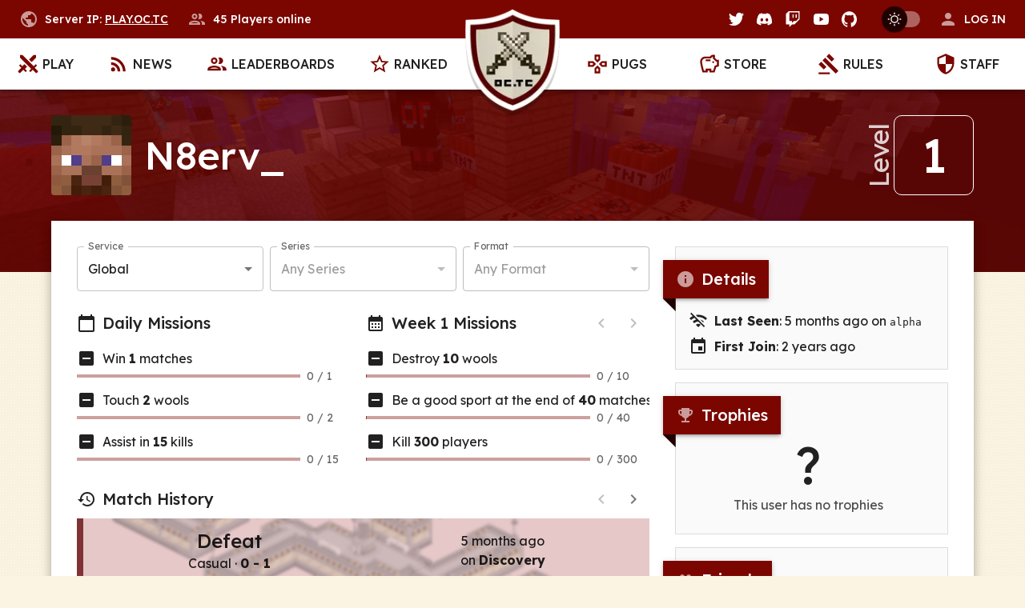

--- FILE ---
content_type: text/html; charset=utf-8
request_url: https://oc.tc/N8erv_
body_size: 19002
content:
<!DOCTYPE html><html lang="en"><head><meta charSet="utf-8"/><meta name="viewport" content="width=device-width"/><title>N8erv_ - Overcast Community</title><meta name="robots" content="index,follow"/><meta name="googlebot" content="index,follow"/><meta name="description" content="The awesome server that lets you play large varieties of Minecraft PvP anytime, anywhere."/><meta name="twitter:card" content="summary"/><meta name="twitter:site" content="@OvercastPGM"/><meta property="og:title" content="N8erv_"/><meta property="og:description" content="The awesome server that lets you play large varieties of Minecraft PvP anytime, anywhere."/><meta property="og:image" content="/img/large-logo.png"/><meta property="og:image:alt" content="Overcast Community"/><meta property="og:site_name" content="Overcast Community"/><meta name="next-head-count" content="13"/><meta name="theme-color" content="#7b0600"/><link rel="preconnect" href="//fonts.googleapis.com"/><link rel="preconnect" href="//fonts.gstatic.com" crossorigin="anonymous"/><link rel="preconnect" href="//crafatar.com" crossorigin="anonymous"/><link rel="shortcut icon" href="/img/favicon.ico"/><link rel="apple-touch-icon" sizes="180x180" href="/img/apple-touch-icon.png"/><link rel="preconnect" href="https://fonts.gstatic.com" crossorigin /><link rel="preload" href="/_next/static/css/ae4ed9c503fd1e33.css" as="style"/><link rel="stylesheet" href="/_next/static/css/ae4ed9c503fd1e33.css" data-n-g=""/><noscript data-n-css=""></noscript><script defer="" nomodule="" src="/_next/static/chunks/polyfills-c67a75d1b6f99dc8.js"></script><script src="/_next/static/chunks/webpack-1e74c82319a46d54.js" defer=""></script><script src="/_next/static/chunks/framework-467b11a89995b152.js" defer=""></script><script src="/_next/static/chunks/main-68d1034235c3c922.js" defer=""></script><script src="/_next/static/chunks/pages/_app-671d2f926d4ae8d1.js" defer=""></script><script src="/_next/static/chunks/962-b4429e23e84b555a.js" defer=""></script><script src="/_next/static/chunks/949-a0e24f021369448a.js" defer=""></script><script src="/_next/static/chunks/935-198ef3936ae56c2e.js" defer=""></script><script src="/_next/static/chunks/918-613b21ec5350df39.js" defer=""></script><script src="/_next/static/chunks/502-489f038dd57ca059.js" defer=""></script><script src="/_next/static/chunks/547-ce491b549ed3fc4e.js" defer=""></script><script src="/_next/static/chunks/275-3c91ef0addb566ab.js" defer=""></script><script src="/_next/static/chunks/288-b17fbea7c61b716c.js" defer=""></script><script src="/_next/static/chunks/pages/%5Bprofile%5D-5c3e83706e68d6ed.js" defer=""></script><script src="/_next/static/4nxqtddh9xAGE3cqvpkyH/_buildManifest.js" defer=""></script><script src="/_next/static/4nxqtddh9xAGE3cqvpkyH/_ssgManifest.js" defer=""></script><style data-emotion="css-global 0"></style><style data-emotion="css-global 162ui2i">html{-webkit-font-smoothing:antialiased;-moz-osx-font-smoothing:grayscale;box-sizing:border-box;-webkit-text-size-adjust:100%;}*,*::before,*::after{box-sizing:inherit;}strong,b{font-weight:700;}body{margin:0;color:rgba(0, 0, 0, 0.87);font-family:Lexend,-apple-system,sans-serif;font-weight:400;font-size:1rem;line-height:1.5;background-color:#fff;}@media print{body{background-color:#fff;}}body::backdrop{background-color:#fff;}body{background-color:#fcf4e2;background-image:url("data:image/svg+xml,%3Csvg xmlns='http://www.w3.org/2000/svg' width='4' height='4' viewBox='0 0 4 4'%3E%3Cpath fill='%23000000' fill-opacity='0.05' d='M1 3h1v1H1V3zm2-2h1v1H3V1z'%3E%3C/path%3E%3C/svg%3E");}img{max-width:100%;}:root{--palette-primary-main:#7b0600;--palette-secondary-main:#FC0B00;}</style><style data-emotion="css-global 1prfaxn">@-webkit-keyframes mui-auto-fill{from{display:block;}}@keyframes mui-auto-fill{from{display:block;}}@-webkit-keyframes mui-auto-fill-cancel{from{display:block;}}@keyframes mui-auto-fill-cancel{from{display:block;}}</style><style data-emotion="css-global animation-wiooy9">@-webkit-keyframes animation-wiooy9{0%{-webkit-transform:translateX(-100%);-moz-transform:translateX(-100%);-ms-transform:translateX(-100%);transform:translateX(-100%);}50%{-webkit-transform:translateX(100%);-moz-transform:translateX(100%);-ms-transform:translateX(100%);transform:translateX(100%);}100%{-webkit-transform:translateX(100%);-moz-transform:translateX(100%);-ms-transform:translateX(100%);transform:translateX(100%);}}@keyframes animation-wiooy9{0%{-webkit-transform:translateX(-100%);-moz-transform:translateX(-100%);-ms-transform:translateX(-100%);transform:translateX(-100%);}50%{-webkit-transform:translateX(100%);-moz-transform:translateX(100%);-ms-transform:translateX(100%);transform:translateX(100%);}100%{-webkit-transform:translateX(100%);-moz-transform:translateX(100%);-ms-transform:translateX(100%);transform:translateX(100%);}}</style><style data-emotion="css-global animation-c7515d">@-webkit-keyframes animation-c7515d{0%{opacity:1;}50%{opacity:0.4;}100%{opacity:1;}}@keyframes animation-c7515d{0%{opacity:1;}50%{opacity:0.4;}100%{opacity:1;}}</style><style data-emotion="css 1svsvwq clilnu 1y67sz6 1c6dtxt ujw2bh ovur3s 70qvj9 cju90l qcotzd 1pgeje5 i9gxme 1deacqj 1t8sq01 1jdsw35 1pj8ux0 1g3pnk5 1m9pwf3 19gndve 1ju1kxc 1ck7a3j fn7iya e6wpzh 1tbpj8e 1qv4vdc zma476 y7lgql 1d3bbye kxu0dz oz7qqx 4eb1k 1q1lvz1 ky5omu 1ac5urb 1rb0nos mndzom 8nndfp kjeb1r 155lo5j 10b96us 1n7zoiz 1qm944s 19c8zd4 1wxaqej sgtdb2 yg070t 17x423d dev7n 11v7qx8 djtbic 262jsw 5sabea 1tp4pnk id5o4m 1h6gy4q jf2uyk 1qsxih2 1koxb8y 8f57v9 1tz8m30 1k7oxme tolxbf 111go1f pkdz3l tzsjye 137yr1y 1oc6qb5 qiwgdb 1k3x8v3 1636szt igs3ac 14lo706 tuxzvu 8pdr4s pocp8i 15j76c0 f98gsx 6m2lhm xixay0 1805q9v 1bhivts 1ixhlpp mrmpsu 1y9r9af 1pczblw 2hpo9u 13fwa8j 1yxmbwk 1jgtvd5 1b1jvye 3fjwge 79elbk 1irr3e5 iy96bk xkhtz7 1v69n0p xp0z2f fhk88e jqo3bn 9zuxvs 8gu0te isbt42 1r5jj9a h29r76 xz0969 mff7qo 1q5qksz k008qs 1p1z20s 2pvutp z7erpk vubbuv 1px0r2z 1u20msc 9ko084 1csz5xa 8eklec xv1qyy 1cv7jly 1lads1q 19ssh07 1u1mxvh 1u0e34x 1efwajf 6su6fj 6w0f4h 1afc3qg 1upxups fxsxu5">.css-1svsvwq{min-height:100vh;display:-webkit-box;display:-webkit-flex;display:-ms-flexbox;display:flex;-webkit-flex-direction:column;-ms-flex-direction:column;flex-direction:column;}.css-clilnu{background-color:#fff;color:rgba(0, 0, 0, 0.87);-webkit-transition:box-shadow 300ms cubic-bezier(0.4, 0, 0.2, 1) 0ms;transition:box-shadow 300ms cubic-bezier(0.4, 0, 0.2, 1) 0ms;box-shadow:0px 2px 4px -1px rgba(0,0,0,0.2),0px 4px 5px 0px rgba(0,0,0,0.14),0px 1px 10px 0px rgba(0,0,0,0.12);background-image:none;display:-webkit-box;display:-webkit-flex;display:-ms-flexbox;display:flex;-webkit-flex-direction:column;-ms-flex-direction:column;flex-direction:column;width:100%;box-sizing:border-box;-webkit-flex-shrink:0;-ms-flex-negative:0;flex-shrink:0;position:fixed;z-index:1100;top:0;left:auto;right:0;background-color:#7b0600;color:#fff;-webkit-flex-shrink:0;-ms-flex-negative:0;flex-shrink:0;}@media print{.css-clilnu{position:absolute;}}.css-1y67sz6{background-color:#fff;color:rgba(0, 0, 0, 0.87);-webkit-transition:box-shadow 300ms cubic-bezier(0.4, 0, 0.2, 1) 0ms;transition:box-shadow 300ms cubic-bezier(0.4, 0, 0.2, 1) 0ms;box-shadow:none;background-image:none;display:-webkit-box;display:-webkit-flex;display:-ms-flexbox;display:flex;-webkit-flex-direction:column;-ms-flex-direction:column;flex-direction:column;width:100%;box-sizing:border-box;-webkit-flex-shrink:0;-ms-flex-negative:0;flex-shrink:0;position:relative;background-color:#7b0600;color:#fff;background-color:#7b0600;}.css-1c6dtxt{width:100%;margin-left:auto;box-sizing:border-box;margin-right:auto;display:block;padding-left:16px;padding-right:16px;}@media (min-width:600px){.css-1c6dtxt{padding-left:24px;padding-right:24px;}}@media (min-width:1536px){.css-1c6dtxt{max-width:1536px;}}@media (min-width:0px){.css-1c6dtxt{padding-left:0px;padding-right:0px;}}@media (min-width:600px){.css-1c6dtxt{padding-left:24px;padding-right:24px;}}.css-ujw2bh{position:relative;display:-webkit-box;display:-webkit-flex;display:-ms-flexbox;display:flex;-webkit-align-items:center;-webkit-box-align:center;-ms-flex-align:center;align-items:center;padding-left:16px;padding-right:16px;min-height:48px;padding-left:0;padding-right:0;}@media (min-width:600px){.css-ujw2bh{padding-left:24px;padding-right:24px;}}@media (min-width:600px){.css-ujw2bh{padding-left:0;padding-right:0;}}.css-ovur3s{position:relative;display:-webkit-box;display:-webkit-flex;display:-ms-flexbox;display:flex;-webkit-align-items:center;-webkit-box-align:center;-ms-flex-align:center;align-items:center;padding-left:16px;padding-right:16px;min-height:48px;padding-left:0;padding-right:0;}@media (min-width:600px){.css-ovur3s{padding-left:24px;padding-right:24px;}}@media (min-width:600px){.css-ovur3s{padding-left:0;padding-right:0;}}@media (min-width:0px){.css-ovur3s{display:none;}}@media (min-width:900px){.css-ovur3s{display:-webkit-box;display:-webkit-flex;display:-ms-flexbox;display:flex;}}.css-70qvj9{display:-webkit-box;display:-webkit-flex;display:-ms-flexbox;display:flex;-webkit-align-items:center;-webkit-box-align:center;-ms-flex-align:center;align-items:center;}.css-cju90l{-webkit-user-select:none;-moz-user-select:none;-ms-user-select:none;user-select:none;width:1em;height:1em;display:inline-block;fill:currentColor;-webkit-flex-shrink:0;-ms-flex-negative:0;flex-shrink:0;-webkit-transition:fill 200ms cubic-bezier(0.4, 0, 0.2, 1) 0ms;transition:fill 200ms cubic-bezier(0.4, 0, 0.2, 1) 0ms;font-size:1.5rem;opacity:0.6;margin-right:8px;}.css-qcotzd{margin:0;font-family:Lexend,-apple-system,sans-serif;font-weight:500;font-size:0.875rem;line-height:1.57;}.css-1pgeje5{display:-webkit-box;display:-webkit-flex;display:-ms-flexbox;display:flex;-webkit-align-items:center;-webkit-box-align:center;-ms-flex-align:center;align-items:center;margin-left:24px;}.css-i9gxme{-webkit-box-flex:1;-webkit-flex-grow:1;-ms-flex-positive:1;flex-grow:1;}.css-1deacqj{display:-webkit-inline-box;display:-webkit-inline-flex;display:-ms-inline-flexbox;display:inline-flex;-webkit-align-items:center;-webkit-box-align:center;-ms-flex-align:center;align-items:center;-webkit-box-pack:center;-ms-flex-pack:center;-webkit-justify-content:center;justify-content:center;position:relative;box-sizing:border-box;-webkit-tap-highlight-color:transparent;background-color:transparent;outline:0;border:0;margin:0;border-radius:0;padding:0;cursor:pointer;-webkit-user-select:none;-moz-user-select:none;-ms-user-select:none;user-select:none;vertical-align:middle;-moz-appearance:none;-webkit-appearance:none;-webkit-text-decoration:none;text-decoration:none;color:inherit;text-align:center;-webkit-flex:0 0 auto;-ms-flex:0 0 auto;flex:0 0 auto;font-size:1.5rem;padding:8px;border-radius:50%;overflow:visible;color:rgba(0, 0, 0, 0.54);-webkit-transition:background-color 150ms cubic-bezier(0.4, 0, 0.2, 1) 0ms;transition:background-color 150ms cubic-bezier(0.4, 0, 0.2, 1) 0ms;color:inherit;}.css-1deacqj::-moz-focus-inner{border-style:none;}.css-1deacqj.Mui-disabled{pointer-events:none;cursor:default;}@media print{.css-1deacqj{-webkit-print-color-adjust:exact;color-adjust:exact;}}.css-1deacqj:hover{background-color:rgba(0, 0, 0, 0.04);}@media (hover: none){.css-1deacqj:hover{background-color:transparent;}}.css-1deacqj.Mui-disabled{background-color:transparent;color:rgba(0, 0, 0, 0.26);}.css-1t8sq01{-webkit-user-select:none;-moz-user-select:none;-ms-user-select:none;user-select:none;width:1em;height:1em;display:inline-block;fill:currentColor;-webkit-flex-shrink:0;-ms-flex-negative:0;flex-shrink:0;-webkit-transition:fill 200ms cubic-bezier(0.4, 0, 0.2, 1) 0ms;transition:fill 200ms cubic-bezier(0.4, 0, 0.2, 1) 0ms;font-size:1.5rem;width:0.8em;height:0.8em;}.css-1jdsw35{display:-webkit-box;display:-webkit-flex;display:-ms-flexbox;display:flex;-webkit-align-items:center;-webkit-box-align:center;-ms-flex-align:center;align-items:center;margin-left:16px;}.css-1pj8ux0{display:-webkit-inline-box;display:-webkit-inline-flex;display:-ms-inline-flexbox;display:inline-flex;width:58px;height:38px;overflow:hidden;padding:12px;box-sizing:border-box;position:relative;-webkit-flex-shrink:0;-ms-flex-negative:0;flex-shrink:0;z-index:0;vertical-align:middle;width:62px;height:34px;padding:7px;}@media print{.css-1pj8ux0{-webkit-print-color-adjust:exact;color-adjust:exact;}}.css-1pj8ux0 .MuiSwitch-switchBase{margin:1px;padding:0;-webkit-transform:translateX(6px);-moz-transform:translateX(6px);-ms-transform:translateX(6px);transform:translateX(6px);}.css-1pj8ux0 .MuiSwitch-switchBase.Mui-checked{color:#fff;-webkit-transform:translateX(22px);-moz-transform:translateX(22px);-ms-transform:translateX(22px);transform:translateX(22px);}.css-1pj8ux0 .MuiSwitch-switchBase.Mui-checked .MuiSwitch-thumb:before{background-image:url('data:image/svg+xml;utf8,<svg xmlns="http://www.w3.org/2000/svg" height="20" width="20" viewBox="0 0 20 20"><path fill="%23fff" d="M4.2 2.5l-.7 1.8-1.8.7 1.8.7.7 1.8.6-1.8L6.7 5l-1.9-.7-.6-1.8zm15 8.3a6.7 6.7 0 11-6.6-6.6 5.8 5.8 0 006.6 6.6z"/></svg>');}.css-1pj8ux0 .MuiSwitch-switchBase.Mui-checked+.MuiSwitch-track{background-color:#fff;}.css-1pj8ux0 .MuiSwitch-thumb{background-color:#210100;width:32px;height:32px;}.css-1pj8ux0 .MuiSwitch-thumb:before{content:'';position:absolute;width:100%;height:100%;left:0;top:0;background-repeat:no-repeat;-webkit-background-position:center;background-position:center;background-image:url('data:image/svg+xml;utf8,<svg xmlns="http://www.w3.org/2000/svg" height="20" width="20" viewBox="0 0 20 20"><path fill="%23fff" d="M9.305 1.667V3.75h1.389V1.667h-1.39zm-4.707 1.95l-.982.982L5.09 6.072l.982-.982-1.473-1.473zm10.802 0L13.927 5.09l.982.982 1.473-1.473-.982-.982zM10 5.139a4.872 4.872 0 00-4.862 4.86A4.872 4.872 0 0010 14.862 4.872 4.872 0 0014.86 10 4.872 4.872 0 0010 5.139zm0 1.389A3.462 3.462 0 0113.471 10a3.462 3.462 0 01-3.473 3.472A3.462 3.462 0 016.527 10 3.462 3.462 0 0110 6.528zM1.665 9.305v1.39h2.083v-1.39H1.666zm14.583 0v1.39h2.084v-1.39h-2.084zM5.09 13.928L3.616 15.4l.982.982 1.473-1.473-.982-.982zm9.82 0l-.982.982 1.473 1.473.982-.982-1.473-1.473zM9.305 16.25v2.083h1.389V16.25h-1.39z"/></svg>');}.css-1pj8ux0 .MuiSwitch-track{background-color:#fff;border-radius:10px;}.css-1g3pnk5{display:-webkit-inline-box;display:-webkit-inline-flex;display:-ms-inline-flexbox;display:inline-flex;-webkit-align-items:center;-webkit-box-align:center;-ms-flex-align:center;align-items:center;-webkit-box-pack:center;-ms-flex-pack:center;-webkit-justify-content:center;justify-content:center;position:relative;box-sizing:border-box;-webkit-tap-highlight-color:transparent;background-color:transparent;outline:0;border:0;margin:0;border-radius:0;padding:0;cursor:pointer;-webkit-user-select:none;-moz-user-select:none;-ms-user-select:none;user-select:none;vertical-align:middle;-moz-appearance:none;-webkit-appearance:none;-webkit-text-decoration:none;text-decoration:none;color:inherit;padding:9px;border-radius:50%;position:absolute;top:0;left:0;z-index:1;color:#fff;-webkit-transition:left 150ms cubic-bezier(0.4, 0, 0.2, 1) 0ms,-webkit-transform 150ms cubic-bezier(0.4, 0, 0.2, 1) 0ms;transition:left 150ms cubic-bezier(0.4, 0, 0.2, 1) 0ms,transform 150ms cubic-bezier(0.4, 0, 0.2, 1) 0ms;}.css-1g3pnk5::-moz-focus-inner{border-style:none;}.css-1g3pnk5.Mui-disabled{pointer-events:none;cursor:default;}@media print{.css-1g3pnk5{-webkit-print-color-adjust:exact;color-adjust:exact;}}.css-1g3pnk5.Mui-checked{-webkit-transform:translateX(20px);-moz-transform:translateX(20px);-ms-transform:translateX(20px);transform:translateX(20px);}.css-1g3pnk5.Mui-disabled{color:#f5f5f5;}.css-1g3pnk5.Mui-checked+.MuiSwitch-track{opacity:0.5;}.css-1g3pnk5.Mui-disabled+.MuiSwitch-track{opacity:0.12;}.css-1g3pnk5 .MuiSwitch-input{left:-100%;width:300%;}.css-1g3pnk5:hover{background-color:rgba(0, 0, 0, 0.04);}@media (hover: none){.css-1g3pnk5:hover{background-color:transparent;}}.css-1m9pwf3{cursor:inherit;position:absolute;opacity:0;width:100%;height:100%;top:0;left:0;margin:0;padding:0;z-index:1;}.css-19gndve{box-shadow:0px 2px 1px -1px rgba(0,0,0,0.2),0px 1px 1px 0px rgba(0,0,0,0.14),0px 1px 3px 0px rgba(0,0,0,0.12);background-color:currentColor;width:20px;height:20px;border-radius:50%;}.css-1ju1kxc{height:100%;width:100%;border-radius:7px;z-index:-1;-webkit-transition:opacity 150ms cubic-bezier(0.4, 0, 0.2, 1) 0ms,background-color 150ms cubic-bezier(0.4, 0, 0.2, 1) 0ms;transition:opacity 150ms cubic-bezier(0.4, 0, 0.2, 1) 0ms,background-color 150ms cubic-bezier(0.4, 0, 0.2, 1) 0ms;background-color:#000;opacity:0.38;}.css-1ck7a3j{-webkit-align-items:center;-webkit-box-align:center;-ms-flex-align:center;align-items:center;min-height:inherit;margin-right:-16px;}@media (min-width:0px){.css-1ck7a3j{display:none;}}@media (min-width:1200px){.css-1ck7a3j{display:-webkit-box;display:-webkit-flex;display:-ms-flexbox;display:flex;}}.css-fn7iya{display:-webkit-inline-box;display:-webkit-inline-flex;display:-ms-inline-flexbox;display:inline-flex;-webkit-align-items:center;-webkit-box-align:center;-ms-flex-align:center;align-items:center;-webkit-box-pack:center;-ms-flex-pack:center;-webkit-justify-content:center;justify-content:center;position:relative;box-sizing:border-box;-webkit-tap-highlight-color:transparent;background-color:transparent;outline:0;border:0;margin:0;border-radius:0;padding:0;cursor:pointer;-webkit-user-select:none;-moz-user-select:none;-ms-user-select:none;user-select:none;vertical-align:middle;-moz-appearance:none;-webkit-appearance:none;-webkit-text-decoration:none;text-decoration:none;color:inherit;display:-webkit-box;display:-webkit-flex;display:-ms-flexbox;display:flex;-webkit-box-flex:1;-webkit-flex-grow:1;-ms-flex-positive:1;flex-grow:1;font-size:inherit;width:auto;white-space:nowrap;}.css-fn7iya::-moz-focus-inner{border-style:none;}.css-fn7iya.Mui-disabled{pointer-events:none;cursor:default;}@media print{.css-fn7iya{-webkit-print-color-adjust:exact;color-adjust:exact;}}@media (min-width:0px){.css-fn7iya{height:48px;-webkit-box-pack:start;-ms-flex-pack:start;-webkit-justify-content:flex-start;justify-content:flex-start;padding-left:16px;padding-right:16px;}}@media (min-width:600px){.css-fn7iya{height:64px;-webkit-box-pack:center;-ms-flex-pack:center;-webkit-justify-content:center;justify-content:center;padding-left:0px;padding-right:0px;}}@media (min-width:1200px){.css-fn7iya{height:48px;padding-left:16px;padding-right:16px;}}.css-fn7iya:hover{background-color:rgba(0, 0, 0, 0.04);}.css-e6wpzh{margin:0;font-family:Lexend,-apple-system,sans-serif;font-weight:500;font-size:0.875rem;line-height:1.57;text-transform:uppercase;}.css-1tbpj8e{background-color:#fff;color:rgba(0, 0, 0, 0.87);-webkit-transition:box-shadow 300ms cubic-bezier(0.4, 0, 0.2, 1) 0ms;transition:box-shadow 300ms cubic-bezier(0.4, 0, 0.2, 1) 0ms;box-shadow:none;background-image:none;display:-webkit-box;display:-webkit-flex;display:-ms-flexbox;display:flex;-webkit-flex-direction:column;-ms-flex-direction:column;flex-direction:column;width:100%;box-sizing:border-box;-webkit-flex-shrink:0;-ms-flex-negative:0;flex-shrink:0;position:relative;background-color:#f5f5f5;color:rgba(0, 0, 0, 0.87);background-color:#fff;}.css-1qv4vdc{width:100%;margin-left:auto;box-sizing:border-box;margin-right:auto;display:block;padding-left:16px;padding-right:16px;}@media (min-width:600px){.css-1qv4vdc{padding-left:24px;padding-right:24px;}}@media (min-width:1536px){.css-1qv4vdc{max-width:1536px;}}@media (min-width:0px){.css-1qv4vdc{padding-left:0px;padding-right:0px;}}@media (min-width:1536px){.css-1qv4vdc{padding-left:24px;padding-right:24px;}}.css-zma476{position:relative;display:-webkit-box;display:-webkit-flex;display:-ms-flexbox;display:flex;-webkit-align-items:center;-webkit-box-align:center;-ms-flex-align:center;align-items:center;padding-left:16px;padding-right:16px;min-height:56px;min-height:64px;padding-left:0;padding-right:0;}@media (min-width:600px){.css-zma476{padding-left:24px;padding-right:24px;}}@media (min-width:0px){@media (orientation: landscape){.css-zma476{min-height:48px;}}}@media (min-width:600px){.css-zma476{min-height:64px;}}@media (min-width:600px){.css-zma476{padding-left:0;padding-right:0;}}.css-y7lgql{margin:0;font-family:inherit;font-weight:inherit;font-size:inherit;line-height:inherit;letter-spacing:inherit;color:#7b0600;-webkit-text-decoration:underline;text-decoration:underline;text-decoration-color:rgba(123, 6, 0, 0.4);position:absolute;left:50%;-webkit-transform:translateX(-50%);-moz-transform:translateX(-50%);-ms-transform:translateX(-50%);transform:translateX(-50%);z-index:1101;}.css-y7lgql:hover{text-decoration-color:inherit;}.css-1d3bbye{box-sizing:border-box;display:-webkit-box;display:-webkit-flex;display:-ms-flexbox;display:flex;-webkit-box-flex-wrap:wrap;-webkit-flex-wrap:wrap;-ms-flex-wrap:wrap;flex-wrap:wrap;width:100%;-webkit-flex-direction:row;-ms-flex-direction:row;flex-direction:row;}.css-kxu0dz{box-sizing:border-box;margin:0;-webkit-flex-direction:row;-ms-flex-direction:row;flex-direction:row;-webkit-flex-basis:0;-ms-flex-preferred-size:0;flex-basis:0;-webkit-box-flex:1;-webkit-flex-grow:1;-ms-flex-positive:1;flex-grow:1;max-width:100%;}@media (min-width:600px){.css-kxu0dz{-webkit-flex-basis:0;-ms-flex-preferred-size:0;flex-basis:0;-webkit-box-flex:1;-webkit-flex-grow:1;-ms-flex-positive:1;flex-grow:1;max-width:100%;}}@media (min-width:900px){.css-kxu0dz{-webkit-flex-basis:0;-ms-flex-preferred-size:0;flex-basis:0;-webkit-box-flex:1;-webkit-flex-grow:1;-ms-flex-positive:1;flex-grow:1;max-width:100%;}}@media (min-width:1200px){.css-kxu0dz{-webkit-flex-basis:0;-ms-flex-preferred-size:0;flex-basis:0;-webkit-box-flex:1;-webkit-flex-grow:1;-ms-flex-positive:1;flex-grow:1;max-width:100%;}}@media (min-width:1536px){.css-kxu0dz{-webkit-flex-basis:0;-ms-flex-preferred-size:0;flex-basis:0;-webkit-box-flex:1;-webkit-flex-grow:1;-ms-flex-positive:1;flex-grow:1;max-width:100%;}}.css-oz7qqx{-webkit-align-items:center;-webkit-box-align:center;-ms-flex-align:center;align-items:center;}@media (min-width:0px){.css-oz7qqx{display:none;}}@media (min-width:1200px){.css-oz7qqx{display:-webkit-box;display:-webkit-flex;display:-ms-flexbox;display:flex;}}.css-4eb1k{display:-webkit-inline-box;display:-webkit-inline-flex;display:-ms-inline-flexbox;display:inline-flex;-webkit-align-items:center;-webkit-box-align:center;-ms-flex-align:center;align-items:center;-webkit-box-pack:center;-ms-flex-pack:center;-webkit-justify-content:center;justify-content:center;position:relative;box-sizing:border-box;-webkit-tap-highlight-color:transparent;background-color:transparent;outline:0;border:0;margin:0;border-radius:0;padding:0;cursor:pointer;-webkit-user-select:none;-moz-user-select:none;-ms-user-select:none;user-select:none;vertical-align:middle;-moz-appearance:none;-webkit-appearance:none;-webkit-text-decoration:none;text-decoration:none;color:inherit;display:-webkit-box;display:-webkit-flex;display:-ms-flexbox;display:flex;-webkit-box-flex:1;-webkit-flex-grow:1;-ms-flex-positive:1;flex-grow:1;font-size:16px;width:auto;white-space:nowrap;}.css-4eb1k::-moz-focus-inner{border-style:none;}.css-4eb1k.Mui-disabled{pointer-events:none;cursor:default;}@media print{.css-4eb1k{-webkit-print-color-adjust:exact;color-adjust:exact;}}@media (min-width:0px){.css-4eb1k{height:48px;-webkit-box-pack:start;-ms-flex-pack:start;-webkit-justify-content:flex-start;justify-content:flex-start;padding-left:16px;padding-right:16px;}}@media (min-width:600px){.css-4eb1k{height:64px;-webkit-box-pack:center;-ms-flex-pack:center;-webkit-justify-content:center;justify-content:center;padding-left:0px;padding-right:0px;}}.css-4eb1k:hover{background-color:rgba(0, 0, 0, 0.04);}.css-1q1lvz1{-webkit-user-select:none;-moz-user-select:none;-ms-user-select:none;user-select:none;width:1em;height:1em;display:inline-block;fill:currentColor;-webkit-flex-shrink:0;-ms-flex-negative:0;flex-shrink:0;-webkit-transition:fill 200ms cubic-bezier(0.4, 0, 0.2, 1) 0ms;transition:fill 200ms cubic-bezier(0.4, 0, 0.2, 1) 0ms;font-size:1.5rem;font-size:28px;color:#7b0600;}@media (min-width:0px){.css-1q1lvz1{margin-right:16px;}}@media (min-width:600px){.css-1q1lvz1{margin-right:4px;}}.css-ky5omu{margin:0;font-family:Lexend,-apple-system,sans-serif;font-weight:500;font-size:0.875rem;line-height:1.75;text-transform:uppercase;font-size:inherit;}.css-1ac5urb{box-sizing:border-box;margin:0;-webkit-flex-direction:row;-ms-flex-direction:row;flex-direction:row;width:120px;}@media (min-width:0px){.css-1rb0nos{display:block;}}@media (min-width:1200px){.css-1rb0nos{display:none;}}.css-mndzom{position:relative;display:-webkit-box;display:-webkit-flex;display:-ms-flexbox;display:flex;-webkit-align-items:center;-webkit-box-align:center;-ms-flex-align:center;align-items:center;padding-left:16px;padding-right:16px;min-height:56px;min-height:64px;padding-left:0;padding-right:0;padding-left:0px;padding-right:0px;}@media (min-width:600px){.css-mndzom{padding-left:24px;padding-right:24px;}}@media (min-width:0px){@media (orientation: landscape){.css-mndzom{min-height:48px;}}}@media (min-width:600px){.css-mndzom{min-height:64px;}}@media (min-width:600px){.css-mndzom{padding-left:0;padding-right:0;}}.css-8nndfp{display:-webkit-inline-box;display:-webkit-inline-flex;display:-ms-inline-flexbox;display:inline-flex;-webkit-align-items:center;-webkit-box-align:center;-ms-flex-align:center;align-items:center;-webkit-box-pack:center;-ms-flex-pack:center;-webkit-justify-content:center;justify-content:center;position:relative;box-sizing:border-box;-webkit-tap-highlight-color:transparent;background-color:transparent;outline:0;border:0;margin:0;border-radius:0;padding:0;cursor:pointer;-webkit-user-select:none;-moz-user-select:none;-ms-user-select:none;user-select:none;vertical-align:middle;-moz-appearance:none;-webkit-appearance:none;-webkit-text-decoration:none;text-decoration:none;color:inherit;display:-webkit-box;display:-webkit-flex;display:-ms-flexbox;display:flex;-webkit-box-flex:1;-webkit-flex-grow:1;-ms-flex-positive:1;flex-grow:1;height:64px;font-size:16px;width:auto;white-space:nowrap;padding-left:16px;padding-right:16px;}.css-8nndfp::-moz-focus-inner{border-style:none;}.css-8nndfp.Mui-disabled{pointer-events:none;cursor:default;}@media print{.css-8nndfp{-webkit-print-color-adjust:exact;color-adjust:exact;}}@media (min-width:0px){.css-8nndfp{-webkit-box-pack:start;-ms-flex-pack:start;-webkit-justify-content:flex-start;justify-content:flex-start;}}@media (min-width:600px){.css-8nndfp{-webkit-box-pack:center;-ms-flex-pack:center;-webkit-justify-content:center;justify-content:center;}}.css-8nndfp:hover{background-color:rgba(0, 0, 0, 0.04);}.css-kjeb1r{-webkit-user-select:none;-moz-user-select:none;-ms-user-select:none;user-select:none;width:1em;height:1em;display:inline-block;fill:currentColor;-webkit-flex-shrink:0;-ms-flex-negative:0;flex-shrink:0;-webkit-transition:fill 200ms cubic-bezier(0.4, 0, 0.2, 1) 0ms;transition:fill 200ms cubic-bezier(0.4, 0, 0.2, 1) 0ms;font-size:1.5rem;font-size:28px;margin-right:8px;color:#7b0600;}.css-155lo5j{background-color:black;-webkit-background-size:cover;background-size:cover;background-repeat:no-repeat;-webkit-background-position:center;background-position:center;background-image:url(/_next/static/media/fallback.14abadc7.jpg);}.css-10b96us{background-color:rgba(123, 6, 0, 0.7);color:#fff;padding-bottom:64px;}.css-1n7zoiz{width:100%;margin-left:auto;box-sizing:border-box;margin-right:auto;display:block;padding-left:16px;padding-right:16px;padding-top:32px;padding-bottom:32px;}@media (min-width:600px){.css-1n7zoiz{padding-left:24px;padding-right:24px;}}@media (min-width:1200px){.css-1n7zoiz{max-width:1200px;}}.css-1qm944s{box-sizing:border-box;display:-webkit-box;display:-webkit-flex;display:-ms-flexbox;display:flex;-webkit-box-flex-wrap:wrap;-webkit-flex-wrap:wrap;-ms-flex-wrap:wrap;flex-wrap:wrap;width:100%;-webkit-flex-direction:row;-ms-flex-direction:row;flex-direction:row;margin-top:-32px;-webkit-box-pack:center;-ms-flex-pack:center;-webkit-justify-content:center;justify-content:center;-webkit-align-items:center;-webkit-box-align:center;-ms-flex-align:center;align-items:center;}.css-1qm944s>.MuiGrid-item{padding-top:32px;}.css-19c8zd4{box-sizing:border-box;display:-webkit-box;display:-webkit-flex;display:-ms-flexbox;display:flex;-webkit-box-flex-wrap:wrap;-webkit-flex-wrap:wrap;-ms-flex-wrap:wrap;flex-wrap:wrap;width:100%;margin:0;-webkit-flex-direction:row;-ms-flex-direction:row;flex-direction:row;width:calc(100% + 16px);margin-left:-16px;-webkit-box-pack:center;-ms-flex-pack:center;-webkit-justify-content:center;justify-content:center;-webkit-align-items:center;-webkit-box-align:center;-ms-flex-align:center;align-items:center;}.css-19c8zd4>.MuiGrid-item{padding-left:16px;}@media (min-width:1200px){.css-19c8zd4{-webkit-flex-basis:0;-ms-flex-preferred-size:0;flex-basis:0;-webkit-box-flex:1;-webkit-flex-grow:1;-ms-flex-positive:1;flex-grow:1;max-width:100%;}}@media (min-width:1536px){.css-19c8zd4{-webkit-flex-basis:0;-ms-flex-preferred-size:0;flex-basis:0;-webkit-box-flex:1;-webkit-flex-grow:1;-ms-flex-positive:1;flex-grow:1;max-width:100%;}}.css-1wxaqej{box-sizing:border-box;margin:0;-webkit-flex-direction:row;-ms-flex-direction:row;flex-direction:row;}.css-sgtdb2{position:relative;display:-webkit-box;display:-webkit-flex;display:-ms-flexbox;display:flex;-webkit-align-items:center;-webkit-box-align:center;-ms-flex-align:center;align-items:center;-webkit-box-pack:center;-ms-flex-pack:center;-webkit-justify-content:center;justify-content:center;-webkit-flex-shrink:0;-ms-flex-negative:0;flex-shrink:0;width:40px;height:40px;font-family:Lexend,-apple-system,sans-serif;font-size:1.25rem;line-height:1;border-radius:4px;overflow:hidden;-webkit-user-select:none;-moz-user-select:none;-ms-user-select:none;user-select:none;color:#fff;background-color:#bdbdbd;width:100px;height:100px;}.css-yg070t{box-sizing:border-box;margin:0;-webkit-flex-direction:row;-ms-flex-direction:row;flex-direction:row;width:calc(100% - 116px);max-width:-webkit-min-content;max-width:-moz-min-content;max-width:min-content;text-overflow:ellipsis;white-space:nowrap;overflow:hidden;}@media (min-width:1200px){.css-yg070t{-webkit-flex-basis:0;-ms-flex-preferred-size:0;flex-basis:0;-webkit-box-flex:1;-webkit-flex-grow:1;-ms-flex-positive:1;flex-grow:1;max-width:100%;}}@media (min-width:1536px){.css-yg070t{-webkit-flex-basis:0;-ms-flex-preferred-size:0;flex-basis:0;-webkit-box-flex:1;-webkit-flex-grow:1;-ms-flex-positive:1;flex-grow:1;max-width:100%;}}.css-17x423d{box-sizing:border-box;display:-webkit-box;display:-webkit-flex;display:-ms-flexbox;display:flex;-webkit-box-flex-wrap:wrap;-webkit-flex-wrap:wrap;-ms-flex-wrap:wrap;flex-wrap:wrap;width:100%;-webkit-flex-direction:row;-ms-flex-direction:row;flex-direction:row;margin-top:-8px;-webkit-align-items:center;-webkit-box-align:center;-ms-flex-align:center;align-items:center;height:100%;}.css-17x423d>.MuiGrid-item{padding-top:8px;}.css-dev7n{box-sizing:border-box;margin:0;-webkit-flex-direction:row;-ms-flex-direction:row;flex-direction:row;width:auto;}.css-11v7qx8{margin:0;font-weight:500;font-family:Lexend,-apple-system,sans-serif;font-size:3rem;line-height:1.167;}.css-djtbic{box-sizing:border-box;display:-webkit-box;display:-webkit-flex;display:-ms-flexbox;display:flex;-webkit-box-flex-wrap:wrap;-webkit-flex-wrap:wrap;-ms-flex-wrap:wrap;flex-wrap:wrap;width:100%;margin:0;-webkit-flex-direction:row;-ms-flex-direction:row;flex-direction:row;width:-webkit-min-content;width:-moz-min-content;width:min-content;-webkit-box-flex-wrap:initial;-webkit-flex-wrap:initial;-ms-flex-wrap:initial;flex-wrap:initial;}.css-262jsw{box-sizing:border-box;display:-webkit-box;display:-webkit-flex;display:-ms-flexbox;display:flex;-webkit-box-flex-wrap:wrap;-webkit-flex-wrap:wrap;-ms-flex-wrap:wrap;flex-wrap:wrap;width:100%;-webkit-flex-direction:row;-ms-flex-direction:row;flex-direction:row;width:calc(100% + 32px);margin-left:-32px;-webkit-box-pack:end;-ms-flex-pack:end;-webkit-justify-content:flex-end;justify-content:flex-end;}.css-262jsw>.MuiGrid-item{padding-left:32px;}.css-5sabea{box-sizing:border-box;display:-webkit-box;display:-webkit-flex;display:-ms-flexbox;display:flex;-webkit-box-flex-wrap:wrap;-webkit-flex-wrap:wrap;-ms-flex-wrap:wrap;flex-wrap:wrap;width:100%;margin:0;-webkit-flex-direction:row;-ms-flex-direction:row;flex-direction:row;width:auto;}.css-1tp4pnk{margin:0;font-weight:500;letter-spacing:-1px;font-family:Lexend,-apple-system,sans-serif;font-size:2.125rem;line-height:1.235;-webkit-transform:rotate(-90deg);-moz-transform:rotate(-90deg);-ms-transform:rotate(-90deg);transform:rotate(-90deg);margin-right:-50px;opacity:0.8;font-weight:400;}.css-id5o4m{box-sizing:border-box;display:-webkit-box;display:-webkit-flex;display:-ms-flexbox;display:flex;-webkit-box-flex-wrap:wrap;-webkit-flex-wrap:wrap;-ms-flex-wrap:wrap;flex-wrap:wrap;width:100%;-webkit-flex-direction:row;-ms-flex-direction:row;flex-direction:row;-webkit-box-pack:center;-ms-flex-pack:center;-webkit-justify-content:center;justify-content:center;-webkit-align-items:center;-webkit-box-align:center;-ms-flex-align:center;align-items:center;width:100px;height:100px;border:1px solid;border-radius:10px;}.css-1h6gy4q{margin:0;font-weight:500;font-family:Lexend,-apple-system,sans-serif;font-size:3.75rem;line-height:1.2;}.css-jf2uyk{box-sizing:border-box;-webkit-flex-direction:row;-ms-flex-direction:row;flex-direction:row;margin-top:-64px;}.css-1qsxih2{width:100%;margin-left:auto;box-sizing:border-box;margin-right:auto;display:block;padding-left:16px;padding-right:16px;}@media (min-width:600px){.css-1qsxih2{padding-left:24px;padding-right:24px;}}@media (min-width:1200px){.css-1qsxih2{max-width:1200px;}}.css-1koxb8y{background-color:#fff;color:rgba(0, 0, 0, 0.87);-webkit-transition:box-shadow 300ms cubic-bezier(0.4, 0, 0.2, 1) 0ms;transition:box-shadow 300ms cubic-bezier(0.4, 0, 0.2, 1) 0ms;box-shadow:0px 5px 5px -3px rgba(0,0,0,0.2),0px 8px 10px 1px rgba(0,0,0,0.14),0px 3px 14px 2px rgba(0,0,0,0.12);background-image:none;padding-left:32px;padding-right:32px;}.css-8f57v9{padding-top:32px;padding-bottom:32px;}.css-1tz8m30{box-sizing:border-box;display:-webkit-box;display:-webkit-flex;display:-ms-flexbox;display:flex;-webkit-box-flex-wrap:wrap;-webkit-flex-wrap:wrap;-ms-flex-wrap:wrap;flex-wrap:wrap;width:100%;-webkit-flex-direction:row;-ms-flex-direction:row;flex-direction:row;margin-top:-32px;width:calc(100% + 32px);margin-left:-32px;}.css-1tz8m30>.MuiGrid-item{padding-top:32px;}.css-1tz8m30>.MuiGrid-item{padding-left:32px;}.css-1k7oxme{box-sizing:border-box;display:-webkit-box;display:-webkit-flex;display:-ms-flexbox;display:flex;-webkit-box-flex-wrap:wrap;-webkit-flex-wrap:wrap;-ms-flex-wrap:wrap;flex-wrap:wrap;width:100%;margin:0;-webkit-flex-direction:row;-ms-flex-direction:row;flex-direction:row;margin-top:-16px;-webkit-flex-basis:100%;-ms-flex-preferred-size:100%;flex-basis:100%;-webkit-box-flex:0;-webkit-flex-grow:0;-ms-flex-positive:0;flex-grow:0;max-width:100%;}.css-1k7oxme>.MuiGrid-item{padding-top:16px;}@media (min-width:600px){.css-1k7oxme{-webkit-flex-basis:100%;-ms-flex-preferred-size:100%;flex-basis:100%;-webkit-box-flex:0;-webkit-flex-grow:0;-ms-flex-positive:0;flex-grow:0;max-width:100%;}}@media (min-width:900px){.css-1k7oxme{-webkit-flex-basis:100%;-ms-flex-preferred-size:100%;flex-basis:100%;-webkit-box-flex:0;-webkit-flex-grow:0;-ms-flex-positive:0;flex-grow:0;max-width:100%;}}@media (min-width:1200px){.css-1k7oxme{-webkit-flex-basis:66.666667%;-ms-flex-preferred-size:66.666667%;flex-basis:66.666667%;-webkit-box-flex:0;-webkit-flex-grow:0;-ms-flex-positive:0;flex-grow:0;max-width:66.666667%;}}@media (min-width:1536px){.css-1k7oxme{-webkit-flex-basis:66.666667%;-ms-flex-preferred-size:66.666667%;flex-basis:66.666667%;-webkit-box-flex:0;-webkit-flex-grow:0;-ms-flex-positive:0;flex-grow:0;max-width:66.666667%;}}.css-tolxbf{box-sizing:border-box;margin:0;-webkit-flex-direction:row;-ms-flex-direction:row;flex-direction:row;width:100%;}.css-111go1f{box-sizing:border-box;display:-webkit-box;display:-webkit-flex;display:-ms-flexbox;display:flex;-webkit-box-flex-wrap:wrap;-webkit-flex-wrap:wrap;-ms-flex-wrap:wrap;flex-wrap:wrap;width:100%;-webkit-flex-direction:row;-ms-flex-direction:row;flex-direction:row;margin-top:-16px;width:calc(100% + 8px);margin-left:-8px;}.css-111go1f>.MuiGrid-item{padding-top:16px;}.css-111go1f>.MuiGrid-item{padding-left:8px;}.css-pkdz3l{box-sizing:border-box;margin:0;-webkit-flex-direction:row;-ms-flex-direction:row;flex-direction:row;width:100%;}@media (min-width:900px){.css-pkdz3l{-webkit-flex-basis:33.333333%;-ms-flex-preferred-size:33.333333%;flex-basis:33.333333%;-webkit-box-flex:0;-webkit-flex-grow:0;-ms-flex-positive:0;flex-grow:0;max-width:33.333333%;}}@media (min-width:1200px){.css-pkdz3l{-webkit-flex-basis:33.333333%;-ms-flex-preferred-size:33.333333%;flex-basis:33.333333%;-webkit-box-flex:0;-webkit-flex-grow:0;-ms-flex-positive:0;flex-grow:0;max-width:33.333333%;}}@media (min-width:1536px){.css-pkdz3l{-webkit-flex-basis:33.333333%;-ms-flex-preferred-size:33.333333%;flex-basis:33.333333%;-webkit-box-flex:0;-webkit-flex-grow:0;-ms-flex-positive:0;flex-grow:0;max-width:33.333333%;}}.css-tzsjye{display:-webkit-inline-box;display:-webkit-inline-flex;display:-ms-inline-flexbox;display:inline-flex;-webkit-flex-direction:column;-ms-flex-direction:column;flex-direction:column;position:relative;min-width:0;padding:0;margin:0;border:0;vertical-align:top;width:100%;}.css-137yr1y{color:rgba(0, 0, 0, 0.6);font-family:Lexend,-apple-system,sans-serif;font-weight:400;font-size:1rem;line-height:1.4375em;padding:0;position:relative;display:block;transform-origin:top left;white-space:nowrap;overflow:hidden;text-overflow:ellipsis;max-width:calc(133% - 32px);position:absolute;left:0;top:0;-webkit-transform:translate(14px, -9px) scale(0.75);-moz-transform:translate(14px, -9px) scale(0.75);-ms-transform:translate(14px, -9px) scale(0.75);transform:translate(14px, -9px) scale(0.75);-webkit-transition:color 200ms cubic-bezier(0.0, 0, 0.2, 1) 0ms,-webkit-transform 200ms cubic-bezier(0.0, 0, 0.2, 1) 0ms,max-width 200ms cubic-bezier(0.0, 0, 0.2, 1) 0ms;transition:color 200ms cubic-bezier(0.0, 0, 0.2, 1) 0ms,transform 200ms cubic-bezier(0.0, 0, 0.2, 1) 0ms,max-width 200ms cubic-bezier(0.0, 0, 0.2, 1) 0ms;z-index:1;pointer-events:auto;-webkit-user-select:none;-moz-user-select:none;-ms-user-select:none;user-select:none;}.css-137yr1y.Mui-focused{color:#7b0600;}.css-137yr1y.Mui-disabled{color:rgba(0, 0, 0, 0.38);}.css-137yr1y.Mui-error{color:#d32f2f;}.css-1oc6qb5{font-family:Lexend,-apple-system,sans-serif;font-weight:400;font-size:1rem;line-height:1.4375em;color:rgba(0, 0, 0, 0.87);box-sizing:border-box;position:relative;cursor:text;display:-webkit-inline-box;display:-webkit-inline-flex;display:-ms-inline-flexbox;display:inline-flex;-webkit-align-items:center;-webkit-box-align:center;-ms-flex-align:center;align-items:center;position:relative;border-radius:4px;}.css-1oc6qb5.Mui-disabled{color:rgba(0, 0, 0, 0.38);cursor:default;}.css-1oc6qb5:hover .MuiOutlinedInput-notchedOutline{border-color:rgba(0, 0, 0, 0.87);}@media (hover: none){.css-1oc6qb5:hover .MuiOutlinedInput-notchedOutline{border-color:rgba(0, 0, 0, 0.23);}}.css-1oc6qb5.Mui-focused .MuiOutlinedInput-notchedOutline{border-color:#7b0600;border-width:2px;}.css-1oc6qb5.Mui-error .MuiOutlinedInput-notchedOutline{border-color:#d32f2f;}.css-1oc6qb5.Mui-disabled .MuiOutlinedInput-notchedOutline{border-color:rgba(0, 0, 0, 0.26);}.css-qiwgdb{-moz-appearance:none;-webkit-appearance:none;-webkit-user-select:none;-moz-user-select:none;-ms-user-select:none;user-select:none;border-radius:4px;cursor:pointer;font:inherit;letter-spacing:inherit;color:currentColor;padding:4px 0 5px;border:0;box-sizing:content-box;background:none;height:1.4375em;margin:0;-webkit-tap-highlight-color:transparent;display:block;min-width:0;width:100%;-webkit-animation-name:mui-auto-fill-cancel;animation-name:mui-auto-fill-cancel;-webkit-animation-duration:10ms;animation-duration:10ms;padding:16.5px 14px;}.css-qiwgdb:focus{border-radius:4px;}.css-qiwgdb::-ms-expand{display:none;}.css-qiwgdb.Mui-disabled{cursor:default;}.css-qiwgdb[multiple]{height:auto;}.css-qiwgdb:not([multiple]) option,.css-qiwgdb:not([multiple]) optgroup{background-color:#fff;}.css-qiwgdb.css-qiwgdb.css-qiwgdb{padding-right:32px;}.css-qiwgdb.MuiSelect-select{height:auto;min-height:1.4375em;text-overflow:ellipsis;white-space:nowrap;overflow:hidden;}.css-qiwgdb::-webkit-input-placeholder{color:currentColor;opacity:0.42;-webkit-transition:opacity 200ms cubic-bezier(0.4, 0, 0.2, 1) 0ms;transition:opacity 200ms cubic-bezier(0.4, 0, 0.2, 1) 0ms;}.css-qiwgdb::-moz-placeholder{color:currentColor;opacity:0.42;-webkit-transition:opacity 200ms cubic-bezier(0.4, 0, 0.2, 1) 0ms;transition:opacity 200ms cubic-bezier(0.4, 0, 0.2, 1) 0ms;}.css-qiwgdb:-ms-input-placeholder{color:currentColor;opacity:0.42;-webkit-transition:opacity 200ms cubic-bezier(0.4, 0, 0.2, 1) 0ms;transition:opacity 200ms cubic-bezier(0.4, 0, 0.2, 1) 0ms;}.css-qiwgdb::-ms-input-placeholder{color:currentColor;opacity:0.42;-webkit-transition:opacity 200ms cubic-bezier(0.4, 0, 0.2, 1) 0ms;transition:opacity 200ms cubic-bezier(0.4, 0, 0.2, 1) 0ms;}.css-qiwgdb:focus{outline:0;}.css-qiwgdb:invalid{box-shadow:none;}.css-qiwgdb::-webkit-search-decoration{-webkit-appearance:none;}label[data-shrink=false]+.MuiInputBase-formControl .css-qiwgdb::-webkit-input-placeholder{opacity:0!important;}label[data-shrink=false]+.MuiInputBase-formControl .css-qiwgdb::-moz-placeholder{opacity:0!important;}label[data-shrink=false]+.MuiInputBase-formControl .css-qiwgdb:-ms-input-placeholder{opacity:0!important;}label[data-shrink=false]+.MuiInputBase-formControl .css-qiwgdb::-ms-input-placeholder{opacity:0!important;}label[data-shrink=false]+.MuiInputBase-formControl .css-qiwgdb:focus::-webkit-input-placeholder{opacity:0.42;}label[data-shrink=false]+.MuiInputBase-formControl .css-qiwgdb:focus::-moz-placeholder{opacity:0.42;}label[data-shrink=false]+.MuiInputBase-formControl .css-qiwgdb:focus:-ms-input-placeholder{opacity:0.42;}label[data-shrink=false]+.MuiInputBase-formControl .css-qiwgdb:focus::-ms-input-placeholder{opacity:0.42;}.css-qiwgdb.Mui-disabled{opacity:1;-webkit-text-fill-color:rgba(0, 0, 0, 0.38);}.css-qiwgdb:-webkit-autofill{-webkit-animation-duration:5000s;animation-duration:5000s;-webkit-animation-name:mui-auto-fill;animation-name:mui-auto-fill;}.css-qiwgdb:-webkit-autofill{border-radius:inherit;}.css-1k3x8v3{bottom:0;left:0;position:absolute;opacity:0;pointer-events:none;width:100%;box-sizing:border-box;}.css-1636szt{-webkit-user-select:none;-moz-user-select:none;-ms-user-select:none;user-select:none;width:1em;height:1em;display:inline-block;fill:currentColor;-webkit-flex-shrink:0;-ms-flex-negative:0;flex-shrink:0;-webkit-transition:fill 200ms cubic-bezier(0.4, 0, 0.2, 1) 0ms;transition:fill 200ms cubic-bezier(0.4, 0, 0.2, 1) 0ms;font-size:1.5rem;position:absolute;right:7px;top:calc(50% - .5em);pointer-events:none;color:rgba(0, 0, 0, 0.54);}.css-1636szt.Mui-disabled{color:rgba(0, 0, 0, 0.26);}.css-igs3ac{text-align:left;position:absolute;bottom:0;right:0;top:-5px;left:0;margin:0;padding:0 8px;pointer-events:none;border-radius:inherit;border-style:solid;border-width:1px;overflow:hidden;min-width:0%;border-color:rgba(0, 0, 0, 0.23);}.css-14lo706{float:unset;width:auto;overflow:hidden;display:block;padding:0;height:11px;font-size:0.75em;visibility:hidden;max-width:100%;-webkit-transition:max-width 100ms cubic-bezier(0.0, 0, 0.2, 1) 50ms;transition:max-width 100ms cubic-bezier(0.0, 0, 0.2, 1) 50ms;white-space:nowrap;}.css-14lo706>span{padding-left:5px;padding-right:5px;display:inline-block;opacity:0;visibility:visible;}.css-tuxzvu{box-sizing:border-box;display:-webkit-box;display:-webkit-flex;display:-ms-flexbox;display:flex;-webkit-box-flex-wrap:wrap;-webkit-flex-wrap:wrap;-ms-flex-wrap:wrap;flex-wrap:wrap;width:100%;-webkit-flex-direction:row;-ms-flex-direction:row;flex-direction:row;margin-top:-8px;width:calc(100% + 8px);margin-left:-8px;}.css-tuxzvu>.MuiGrid-item{padding-top:8px;}.css-tuxzvu>.MuiGrid-item{padding-left:8px;}.css-8pdr4s{box-sizing:border-box;margin:0;-webkit-flex-direction:row;-ms-flex-direction:row;flex-direction:row;}@media (min-width:900px){.css-8pdr4s{-webkit-flex-basis:50%;-ms-flex-preferred-size:50%;flex-basis:50%;-webkit-box-flex:0;-webkit-flex-grow:0;-ms-flex-positive:0;flex-grow:0;max-width:50%;}}@media (min-width:1200px){.css-8pdr4s{-webkit-flex-basis:50%;-ms-flex-preferred-size:50%;flex-basis:50%;-webkit-box-flex:0;-webkit-flex-grow:0;-ms-flex-positive:0;flex-grow:0;max-width:50%;}}@media (min-width:1536px){.css-8pdr4s{-webkit-flex-basis:50%;-ms-flex-preferred-size:50%;flex-basis:50%;-webkit-box-flex:0;-webkit-flex-grow:0;-ms-flex-positive:0;flex-grow:0;max-width:50%;}}.css-pocp8i{box-sizing:border-box;display:-webkit-box;display:-webkit-flex;display:-ms-flexbox;display:flex;-webkit-box-flex-wrap:wrap;-webkit-flex-wrap:wrap;-ms-flex-wrap:wrap;flex-wrap:wrap;width:100%;margin:0;-webkit-flex-direction:row;-ms-flex-direction:row;flex-direction:row;margin-top:-8px;}.css-pocp8i>.MuiGrid-item{padding-top:8px;}@media (min-width:900px){.css-pocp8i{-webkit-flex-basis:100%;-ms-flex-preferred-size:100%;flex-basis:100%;-webkit-box-flex:0;-webkit-flex-grow:0;-ms-flex-positive:0;flex-grow:0;max-width:100%;}}@media (min-width:1200px){.css-pocp8i{-webkit-flex-basis:100%;-ms-flex-preferred-size:100%;flex-basis:100%;-webkit-box-flex:0;-webkit-flex-grow:0;-ms-flex-positive:0;flex-grow:0;max-width:100%;}}@media (min-width:1536px){.css-pocp8i{-webkit-flex-basis:100%;-ms-flex-preferred-size:100%;flex-basis:100%;-webkit-box-flex:0;-webkit-flex-grow:0;-ms-flex-positive:0;flex-grow:0;max-width:100%;}}.css-15j76c0{box-sizing:border-box;margin:0;-webkit-flex-direction:row;-ms-flex-direction:row;flex-direction:row;-webkit-flex-basis:100%;-ms-flex-preferred-size:100%;flex-basis:100%;-webkit-box-flex:0;-webkit-flex-grow:0;-ms-flex-positive:0;flex-grow:0;max-width:100%;}@media (min-width:600px){.css-15j76c0{-webkit-flex-basis:100%;-ms-flex-preferred-size:100%;flex-basis:100%;-webkit-box-flex:0;-webkit-flex-grow:0;-ms-flex-positive:0;flex-grow:0;max-width:100%;}}@media (min-width:900px){.css-15j76c0{-webkit-flex-basis:100%;-ms-flex-preferred-size:100%;flex-basis:100%;-webkit-box-flex:0;-webkit-flex-grow:0;-ms-flex-positive:0;flex-grow:0;max-width:100%;}}@media (min-width:1200px){.css-15j76c0{-webkit-flex-basis:100%;-ms-flex-preferred-size:100%;flex-basis:100%;-webkit-box-flex:0;-webkit-flex-grow:0;-ms-flex-positive:0;flex-grow:0;max-width:100%;}}@media (min-width:1536px){.css-15j76c0{-webkit-flex-basis:100%;-ms-flex-preferred-size:100%;flex-basis:100%;-webkit-box-flex:0;-webkit-flex-grow:0;-ms-flex-positive:0;flex-grow:0;max-width:100%;}}.css-f98gsx{-webkit-user-select:none;-moz-user-select:none;-ms-user-select:none;user-select:none;width:1em;height:1em;overflow:hidden;display:inline-block;text-align:center;-webkit-flex-shrink:0;-ms-flex-negative:0;flex-shrink:0;font-size:1.5rem;margin-right:8px;}.css-6m2lhm{margin:0;font-family:Lexend,-apple-system,sans-serif;font-weight:500;font-size:1.25rem;line-height:1.6;}.css-xixay0{position:relative;display:-webkit-box;display:-webkit-flex;display:-ms-flexbox;display:flex;-webkit-align-items:center;-webkit-box-align:center;-ms-flex-align:center;align-items:center;padding-left:16px;padding-right:16px;min-height:48px;padding-left:0;padding-right:0;min-height:0;}@media (min-width:600px){.css-xixay0{padding-left:24px;padding-right:24px;}}@media (min-width:600px){.css-xixay0{padding-left:0;padding-right:0;}}.css-1805q9v{margin:0;font-family:Lexend,-apple-system,sans-serif;font-weight:400;font-size:1rem;line-height:1.5;}.css-1bhivts{width:100%;margin-right:8px;}.css-1ixhlpp{position:relative;overflow:hidden;display:block;height:4px;z-index:0;background-color:rgb(204, 160, 158);}@media print{.css-1ixhlpp{-webkit-print-color-adjust:exact;color-adjust:exact;}}.css-mrmpsu{width:100%;position:absolute;left:0;bottom:0;top:0;-webkit-transition:-webkit-transform .4s linear;transition:transform .4s linear;transform-origin:left;background-color:#7b0600;}.css-1y9r9af{min-width:66px;text-align:left;}.css-1pczblw{margin:0;font-family:Lexend,-apple-system,sans-serif;font-weight:400;font-size:0.875rem;line-height:1.43;color:rgba(0, 0, 0, 0.6);}.css-2hpo9u{box-sizing:border-box;margin:0;-webkit-flex-direction:row;-ms-flex-direction:row;flex-direction:row;position:relative;z-index:1;}.css-13fwa8j{display:-webkit-inline-box;display:-webkit-inline-flex;display:-ms-inline-flexbox;display:inline-flex;border-radius:4px;position:absolute;top:4px;right:0;}.css-13fwa8j .MuiButtonGroup-grouped{min-width:40px;}.css-13fwa8j .MuiButtonGroup-grouped:not(:first-of-type){border-top-left-radius:0;border-bottom-left-radius:0;margin-left:-1px;}.css-13fwa8j .MuiButtonGroup-grouped:not(:last-of-type){border-top-right-radius:0;border-bottom-right-radius:0;border-right-color:transparent;}.css-13fwa8j .MuiButtonGroup-grouped:not(:last-of-type):hover{border-right-color:currentColor;}.css-1yxmbwk{display:-webkit-inline-box;display:-webkit-inline-flex;display:-ms-inline-flexbox;display:inline-flex;-webkit-align-items:center;-webkit-box-align:center;-ms-flex-align:center;align-items:center;-webkit-box-pack:center;-ms-flex-pack:center;-webkit-justify-content:center;justify-content:center;position:relative;box-sizing:border-box;-webkit-tap-highlight-color:transparent;background-color:transparent;outline:0;border:0;margin:0;border-radius:0;padding:0;cursor:pointer;-webkit-user-select:none;-moz-user-select:none;-ms-user-select:none;user-select:none;vertical-align:middle;-moz-appearance:none;-webkit-appearance:none;-webkit-text-decoration:none;text-decoration:none;color:inherit;text-align:center;-webkit-flex:0 0 auto;-ms-flex:0 0 auto;flex:0 0 auto;font-size:1.5rem;padding:8px;border-radius:50%;overflow:visible;color:rgba(0, 0, 0, 0.54);-webkit-transition:background-color 150ms cubic-bezier(0.4, 0, 0.2, 1) 0ms;transition:background-color 150ms cubic-bezier(0.4, 0, 0.2, 1) 0ms;}.css-1yxmbwk::-moz-focus-inner{border-style:none;}.css-1yxmbwk.Mui-disabled{pointer-events:none;cursor:default;}@media print{.css-1yxmbwk{-webkit-print-color-adjust:exact;color-adjust:exact;}}.css-1yxmbwk:hover{background-color:rgba(0, 0, 0, 0.04);}@media (hover: none){.css-1yxmbwk:hover{background-color:transparent;}}.css-1yxmbwk.Mui-disabled{background-color:transparent;color:rgba(0, 0, 0, 0.26);}.css-1jgtvd5{-webkit-user-select:none;-moz-user-select:none;-ms-user-select:none;user-select:none;width:1em;height:1em;overflow:hidden;display:inline-block;text-align:center;-webkit-flex-shrink:0;-ms-flex-negative:0;flex-shrink:0;font-size:1.5rem;}.css-1b1jvye{box-sizing:border-box;display:-webkit-box;display:-webkit-flex;display:-ms-flexbox;display:flex;-webkit-box-flex-wrap:wrap;-webkit-flex-wrap:wrap;-ms-flex-wrap:wrap;flex-wrap:wrap;width:100%;-webkit-flex-direction:row;-ms-flex-direction:row;flex-direction:row;-webkit-box-pack:justify;-webkit-justify-content:space-between;justify-content:space-between;-webkit-align-items:center;-webkit-box-align:center;-ms-flex-align:center;align-items:center;}.css-3fjwge{display:-webkit-inline-box;display:-webkit-inline-flex;display:-ms-inline-flexbox;display:inline-flex;border-radius:4px;}.css-3fjwge .MuiButtonGroup-grouped{min-width:40px;}.css-3fjwge .MuiButtonGroup-grouped:not(:first-of-type){border-top-left-radius:0;border-bottom-left-radius:0;margin-left:-1px;}.css-3fjwge .MuiButtonGroup-grouped:not(:last-of-type){border-top-right-radius:0;border-bottom-right-radius:0;border-right-color:transparent;}.css-3fjwge .MuiButtonGroup-grouped:not(:last-of-type):hover{border-right-color:currentColor;}.css-79elbk{position:relative;}.css-1irr3e5{position:relative;height:5rem;border-left:8px solid rgb(92, 92, 102);background:rgba(138, 138, 153, 0.33);}.css-iy96bk{display:block;background-color:rgba(0, 0, 0, 0.11);height:1.2em;position:relative;overflow:hidden;-webkit-mask-image:-webkit-radial-gradient(white, black);height:100%;}.css-iy96bk::after{-webkit-animation:animation-wiooy9 1.6s linear 0.5s infinite;animation:animation-wiooy9 1.6s linear 0.5s infinite;background:linear-gradient(
          90deg,
          transparent,
          rgba(0, 0, 0, 0.04),
          transparent
        );content:'';position:absolute;-webkit-transform:translateX(-100%);-moz-transform:translateX(-100%);-ms-transform:translateX(-100%);transform:translateX(-100%);bottom:0;left:0;right:0;top:0;}.css-xkhtz7{position:absolute;top:0;left:0;height:100%;width:100%;-webkit-align-items:center;-webkit-box-align:center;-ms-flex-align:center;align-items:center;padding:1rem;-webkit-box-pack:justify;-webkit-justify-content:space-between;justify-content:space-between;}.css-1v69n0p{box-sizing:border-box;display:-webkit-box;display:-webkit-flex;display:-ms-flexbox;display:flex;-webkit-box-flex-wrap:wrap;-webkit-flex-wrap:wrap;-ms-flex-wrap:wrap;flex-wrap:wrap;width:100%;margin:0;-webkit-flex-direction:row;-ms-flex-direction:row;flex-direction:row;-webkit-box-pack:center;-ms-flex-pack:center;-webkit-justify-content:center;justify-content:center;-webkit-align-items:center;-webkit-box-align:center;-ms-flex-align:center;align-items:center;}@media (min-width:900px){.css-1v69n0p{-webkit-flex-basis:50%;-ms-flex-preferred-size:50%;flex-basis:50%;-webkit-box-flex:0;-webkit-flex-grow:0;-ms-flex-positive:0;flex-grow:0;max-width:50%;}}@media (min-width:1200px){.css-1v69n0p{-webkit-flex-basis:50%;-ms-flex-preferred-size:50%;flex-basis:50%;-webkit-box-flex:0;-webkit-flex-grow:0;-ms-flex-positive:0;flex-grow:0;max-width:50%;}}@media (min-width:1536px){.css-1v69n0p{-webkit-flex-basis:50%;-ms-flex-preferred-size:50%;flex-basis:50%;-webkit-box-flex:0;-webkit-flex-grow:0;-ms-flex-positive:0;flex-grow:0;max-width:50%;}}.css-xp0z2f{margin:0;font-weight:500;letter-spacing:-1px;font-family:Lexend,-apple-system,sans-serif;font-size:2.125rem;line-height:1.235;}.css-fhk88e{display:block;background-color:rgba(0, 0, 0, 0.11);height:1.2em;position:relative;overflow:hidden;-webkit-mask-image:-webkit-radial-gradient(white, black);border-radius:4px;}.css-fhk88e::after{-webkit-animation:animation-wiooy9 1.6s linear 0.5s infinite;animation:animation-wiooy9 1.6s linear 0.5s infinite;background:linear-gradient(
          90deg,
          transparent,
          rgba(0, 0, 0, 0.04),
          transparent
        );content:'';position:absolute;-webkit-transform:translateX(-100%);-moz-transform:translateX(-100%);-ms-transform:translateX(-100%);transform:translateX(-100%);bottom:0;left:0;right:0;top:0;}.css-jqo3bn{box-sizing:border-box;display:-webkit-box;display:-webkit-flex;display:-ms-flexbox;display:flex;-webkit-box-flex-wrap:wrap;-webkit-flex-wrap:wrap;-ms-flex-wrap:wrap;flex-wrap:wrap;width:100%;margin:0;-webkit-flex-direction:row;-ms-flex-direction:row;flex-direction:row;}@media (min-width:900px){.css-jqo3bn{-webkit-flex-basis:50%;-ms-flex-preferred-size:50%;flex-basis:50%;-webkit-box-flex:0;-webkit-flex-grow:0;-ms-flex-positive:0;flex-grow:0;max-width:50%;}}@media (min-width:1200px){.css-jqo3bn{-webkit-flex-basis:50%;-ms-flex-preferred-size:50%;flex-basis:50%;-webkit-box-flex:0;-webkit-flex-grow:0;-ms-flex-positive:0;flex-grow:0;max-width:50%;}}@media (min-width:1536px){.css-jqo3bn{-webkit-flex-basis:50%;-ms-flex-preferred-size:50%;flex-basis:50%;-webkit-box-flex:0;-webkit-flex-grow:0;-ms-flex-positive:0;flex-grow:0;max-width:50%;}}.css-9zuxvs{box-sizing:border-box;display:-webkit-box;display:-webkit-flex;display:-ms-flexbox;display:flex;-webkit-box-flex-wrap:wrap;-webkit-flex-wrap:wrap;-ms-flex-wrap:wrap;flex-wrap:wrap;width:100%;margin:0;-webkit-flex-direction:row;-ms-flex-direction:row;flex-direction:row;-webkit-flex-basis:100%;-ms-flex-preferred-size:100%;flex-basis:100%;-webkit-box-flex:0;-webkit-flex-grow:0;-ms-flex-positive:0;flex-grow:0;max-width:100%;-webkit-box-pack:center;-ms-flex-pack:center;-webkit-justify-content:center;justify-content:center;}@media (min-width:600px){.css-9zuxvs{-webkit-flex-basis:100%;-ms-flex-preferred-size:100%;flex-basis:100%;-webkit-box-flex:0;-webkit-flex-grow:0;-ms-flex-positive:0;flex-grow:0;max-width:100%;}}@media (min-width:900px){.css-9zuxvs{-webkit-flex-basis:100%;-ms-flex-preferred-size:100%;flex-basis:100%;-webkit-box-flex:0;-webkit-flex-grow:0;-ms-flex-positive:0;flex-grow:0;max-width:100%;}}@media (min-width:1200px){.css-9zuxvs{-webkit-flex-basis:100%;-ms-flex-preferred-size:100%;flex-basis:100%;-webkit-box-flex:0;-webkit-flex-grow:0;-ms-flex-positive:0;flex-grow:0;max-width:100%;}}@media (min-width:1536px){.css-9zuxvs{-webkit-flex-basis:100%;-ms-flex-preferred-size:100%;flex-basis:100%;-webkit-box-flex:0;-webkit-flex-grow:0;-ms-flex-positive:0;flex-grow:0;max-width:100%;}}.css-8gu0te{display:block;background-color:rgba(0, 0, 0, 0.11);height:auto;margin-top:0;margin-bottom:0;transform-origin:0 55%;-webkit-transform:scale(1, 0.60);-moz-transform:scale(1, 0.60);-ms-transform:scale(1, 0.60);transform:scale(1, 0.60);border-radius:4px/6.7px;position:relative;overflow:hidden;-webkit-mask-image:-webkit-radial-gradient(white, black);}.css-8gu0te:empty:before{content:"\00a0";}.css-8gu0te::after{-webkit-animation:animation-wiooy9 1.6s linear 0.5s infinite;animation:animation-wiooy9 1.6s linear 0.5s infinite;background:linear-gradient(
          90deg,
          transparent,
          rgba(0, 0, 0, 0.04),
          transparent
        );content:'';position:absolute;-webkit-transform:translateX(-100%);-moz-transform:translateX(-100%);-ms-transform:translateX(-100%);transform:translateX(-100%);bottom:0;left:0;right:0;top:0;}.css-isbt42{box-sizing:border-box;display:-webkit-box;display:-webkit-flex;display:-ms-flexbox;display:flex;-webkit-box-flex-wrap:wrap;-webkit-flex-wrap:wrap;-ms-flex-wrap:wrap;flex-wrap:wrap;width:100%;-webkit-flex-direction:row;-ms-flex-direction:row;flex-direction:row;margin-top:-16px;width:calc(100% + 16px);margin-left:-16px;}.css-isbt42>.MuiGrid-item{padding-top:16px;}.css-isbt42>.MuiGrid-item{padding-left:16px;}.css-1r5jj9a{box-sizing:border-box;display:-webkit-box;display:-webkit-flex;display:-ms-flexbox;display:flex;-webkit-box-flex-wrap:wrap;-webkit-flex-wrap:wrap;-ms-flex-wrap:wrap;flex-wrap:wrap;width:100%;margin:0;-webkit-flex-direction:row;-ms-flex-direction:row;flex-direction:row;margin-top:-16px;}.css-1r5jj9a>.MuiGrid-item{padding-top:16px;}@media (min-width:900px){.css-1r5jj9a{-webkit-flex-basis:50%;-ms-flex-preferred-size:50%;flex-basis:50%;-webkit-box-flex:0;-webkit-flex-grow:0;-ms-flex-positive:0;flex-grow:0;max-width:50%;}}@media (min-width:1200px){.css-1r5jj9a{-webkit-flex-basis:50%;-ms-flex-preferred-size:50%;flex-basis:50%;-webkit-box-flex:0;-webkit-flex-grow:0;-ms-flex-positive:0;flex-grow:0;max-width:50%;}}@media (min-width:1536px){.css-1r5jj9a{-webkit-flex-basis:50%;-ms-flex-preferred-size:50%;flex-basis:50%;-webkit-box-flex:0;-webkit-flex-grow:0;-ms-flex-positive:0;flex-grow:0;max-width:50%;}}.css-h29r76{margin:0;font-family:Lexend,-apple-system,sans-serif;font-weight:500;font-size:1.25rem;line-height:1.6;margin-left:8px;}.css-xz0969{background-color:#fff;color:rgba(0, 0, 0, 0.87);-webkit-transition:box-shadow 300ms cubic-bezier(0.4, 0, 0.2, 1) 0ms;transition:box-shadow 300ms cubic-bezier(0.4, 0, 0.2, 1) 0ms;border:1px solid rgba(0, 0, 0, 0.12);background-image:none;padding-top:0px;padding-bottom:0px;width:100%;}.css-mff7qo{width:100%;padding:8px;}.css-mff7qo:nth-of-type(even){background-color:rgba(0, 0, 0, 0.04);}.css-1q5qksz{box-sizing:border-box;display:-webkit-box;display:-webkit-flex;display:-ms-flexbox;display:flex;-webkit-box-flex-wrap:wrap;-webkit-flex-wrap:wrap;-ms-flex-wrap:wrap;flex-wrap:wrap;width:100%;margin:0;-webkit-flex-direction:row;-ms-flex-direction:row;flex-direction:row;-webkit-flex-basis:100%;-ms-flex-preferred-size:100%;flex-basis:100%;-webkit-box-flex:0;-webkit-flex-grow:0;-ms-flex-positive:0;flex-grow:0;max-width:100%;-webkit-box-pack:justify;-webkit-justify-content:space-between;justify-content:space-between;-webkit-align-items:center;-webkit-box-align:center;-ms-flex-align:center;align-items:center;}@media (min-width:600px){.css-1q5qksz{-webkit-flex-basis:100%;-ms-flex-preferred-size:100%;flex-basis:100%;-webkit-box-flex:0;-webkit-flex-grow:0;-ms-flex-positive:0;flex-grow:0;max-width:100%;}}@media (min-width:900px){.css-1q5qksz{-webkit-flex-basis:100%;-ms-flex-preferred-size:100%;flex-basis:100%;-webkit-box-flex:0;-webkit-flex-grow:0;-ms-flex-positive:0;flex-grow:0;max-width:100%;}}@media (min-width:1200px){.css-1q5qksz{-webkit-flex-basis:100%;-ms-flex-preferred-size:100%;flex-basis:100%;-webkit-box-flex:0;-webkit-flex-grow:0;-ms-flex-positive:0;flex-grow:0;max-width:100%;}}@media (min-width:1536px){.css-1q5qksz{-webkit-flex-basis:100%;-ms-flex-preferred-size:100%;flex-basis:100%;-webkit-box-flex:0;-webkit-flex-grow:0;-ms-flex-positive:0;flex-grow:0;max-width:100%;}}.css-k008qs{display:-webkit-box;display:-webkit-flex;display:-ms-flexbox;display:flex;}.css-1p1z20s{margin:0;font-family:Lexend,-apple-system,sans-serif;font-weight:400;font-size:1rem;line-height:1.5;margin-left:8px;}.css-2pvutp{margin:0;font-family:Lexend,-apple-system,sans-serif;font-weight:400;font-size:0.875rem;line-height:1.43;}.css-z7erpk{display:block;background-color:rgba(0, 0, 0, 0.11);height:auto;margin-top:0;margin-bottom:0;transform-origin:0 55%;-webkit-transform:scale(1, 0.60);-moz-transform:scale(1, 0.60);-ms-transform:scale(1, 0.60);transform:scale(1, 0.60);border-radius:4px/6.7px;-webkit-animation:animation-c7515d 1.5s ease-in-out 0.5s infinite;animation:animation-c7515d 1.5s ease-in-out 0.5s infinite;}.css-z7erpk:empty:before{content:"\00a0";}.css-vubbuv{-webkit-user-select:none;-moz-user-select:none;-ms-user-select:none;user-select:none;width:1em;height:1em;display:inline-block;fill:currentColor;-webkit-flex-shrink:0;-ms-flex-negative:0;flex-shrink:0;-webkit-transition:fill 200ms cubic-bezier(0.4, 0, 0.2, 1) 0ms;transition:fill 200ms cubic-bezier(0.4, 0, 0.2, 1) 0ms;font-size:1.5rem;}.css-1px0r2z{box-sizing:border-box;margin:0;-webkit-flex-direction:row;-ms-flex-direction:row;flex-direction:row;-webkit-flex-basis:100%;-ms-flex-preferred-size:100%;flex-basis:100%;-webkit-box-flex:0;-webkit-flex-grow:0;-ms-flex-positive:0;flex-grow:0;max-width:100%;}@media (min-width:600px){.css-1px0r2z{-webkit-flex-basis:100%;-ms-flex-preferred-size:100%;flex-basis:100%;-webkit-box-flex:0;-webkit-flex-grow:0;-ms-flex-positive:0;flex-grow:0;max-width:100%;}}@media (min-width:900px){.css-1px0r2z{-webkit-flex-basis:100%;-ms-flex-preferred-size:100%;flex-basis:100%;-webkit-box-flex:0;-webkit-flex-grow:0;-ms-flex-positive:0;flex-grow:0;max-width:100%;}}@media (min-width:1200px){.css-1px0r2z{-webkit-flex-basis:33.333333%;-ms-flex-preferred-size:33.333333%;flex-basis:33.333333%;-webkit-box-flex:0;-webkit-flex-grow:0;-ms-flex-positive:0;flex-grow:0;max-width:33.333333%;}}@media (min-width:1536px){.css-1px0r2z{-webkit-flex-basis:33.333333%;-ms-flex-preferred-size:33.333333%;flex-basis:33.333333%;-webkit-box-flex:0;-webkit-flex-grow:0;-ms-flex-positive:0;flex-grow:0;max-width:33.333333%;}}.css-1u20msc{box-sizing:border-box;display:-webkit-box;display:-webkit-flex;display:-ms-flexbox;display:flex;-webkit-box-flex-wrap:wrap;-webkit-flex-wrap:wrap;-ms-flex-wrap:wrap;flex-wrap:wrap;width:100%;-webkit-flex-direction:row;-ms-flex-direction:row;flex-direction:row;margin-top:-16px;}.css-1u20msc>.MuiGrid-item{padding-top:16px;}.css-9ko084{background-color:#fff;color:rgba(0, 0, 0, 0.87);-webkit-transition:box-shadow 300ms cubic-bezier(0.4, 0, 0.2, 1) 0ms;transition:box-shadow 300ms cubic-bezier(0.4, 0, 0.2, 1) 0ms;border:1px solid rgba(0, 0, 0, 0.12);background-image:none;padding-top:16px;padding-bottom:16px;background-color:#fafafa;position:relative;}.css-1csz5xa{position:absolute;top:0;left:0;z-index:50;background-color:#7b0600;color:#fff;box-shadow:0px 3px 3px -2px rgba(0,0,0,0.2),0px 3px 4px 0px rgba(0,0,0,0.14),0px 1px 8px 0px rgba(0,0,0,0.12);margin-left:-16px;margin-top:16px;padding-left:16px;padding-right:16px;}.css-1csz5xa:before{content:"";width:16px;height:16px;background-color:#210100;display:block;-webkit-clip-path:polygon(0% 0%, 100% 100%, 100% 0%);clip-path:polygon(0% 0%, 100% 100%, 100% 0%);position:absolute;left:0;bottom:0;margin-bottom:-16px;}.css-8eklec{-webkit-user-select:none;-moz-user-select:none;-ms-user-select:none;user-select:none;width:1em;height:1em;overflow:hidden;display:inline-block;text-align:center;-webkit-flex-shrink:0;-ms-flex-negative:0;flex-shrink:0;font-size:1.5rem;margin-right:8px;opacity:0.6;}.css-xv1qyy{padding-left:16px;padding-right:16px;margin-top:64px;}.css-1cv7jly{margin:0;font-family:Lexend,-apple-system,sans-serif;font-weight:400;font-size:1rem;line-height:1.5;display:-webkit-inline-box;display:-webkit-inline-flex;display:-ms-inline-flexbox;display:inline-flex;}.css-1lads1q{display:-webkit-box;display:-webkit-flex;display:-ms-flexbox;display:flex;-webkit-align-items:center;-webkit-box-align:center;-ms-flex-align:center;align-items:center;-webkit-box-pack:center;-ms-flex-pack:center;-webkit-justify-content:center;justify-content:center;width:100%;}.css-19ssh07{-webkit-user-select:none;-moz-user-select:none;-ms-user-select:none;user-select:none;width:1em;height:1em;overflow:hidden;display:inline-block;text-align:center;-webkit-flex-shrink:0;-ms-flex-negative:0;flex-shrink:0;font-size:1.5rem;font-size:3.75rem;}.css-1u1mxvh{display:-webkit-box;display:-webkit-flex;display:-ms-flexbox;display:flex;-webkit-align-items:center;-webkit-box-align:center;-ms-flex-align:center;align-items:center;-webkit-box-pack:center;-ms-flex-pack:center;-webkit-justify-content:center;justify-content:center;width:100%;padding:8px;}.css-1u0e34x{margin:0;font-family:Lexend,-apple-system,sans-serif;font-weight:400;font-size:1rem;line-height:1.5;opacity:0.8;}.css-1efwajf{position:relative;display:-webkit-box;display:-webkit-flex;display:-ms-flexbox;display:flex;-webkit-align-items:center;-webkit-box-align:center;-ms-flex-align:center;align-items:center;-webkit-box-pack:center;-ms-flex-pack:center;-webkit-justify-content:center;justify-content:center;-webkit-flex-shrink:0;-ms-flex-negative:0;flex-shrink:0;width:40px;height:40px;font-family:Lexend,-apple-system,sans-serif;font-size:1.25rem;line-height:1;border-radius:4px;overflow:hidden;-webkit-user-select:none;-moz-user-select:none;-ms-user-select:none;user-select:none;color:#fff;background-color:#bdbdbd;height:44px;width:44px;}.css-6su6fj{-webkit-flex-shrink:0;-ms-flex-negative:0;flex-shrink:0;}.css-6w0f4h{position:relative;display:-webkit-box;display:-webkit-flex;display:-ms-flexbox;display:flex;-webkit-align-items:center;-webkit-box-align:center;-ms-flex-align:center;align-items:center;padding-left:16px;padding-right:16px;min-height:56px;min-height:64px;padding-left:0;padding-right:0;padding-top:16px;padding-bottom:16px;}@media (min-width:600px){.css-6w0f4h{padding-left:24px;padding-right:24px;}}@media (min-width:0px){@media (orientation: landscape){.css-6w0f4h{min-height:48px;}}}@media (min-width:600px){.css-6w0f4h{min-height:64px;}}@media (min-width:600px){.css-6w0f4h{padding-left:0;padding-right:0;}}.css-1afc3qg{box-sizing:border-box;display:-webkit-box;display:-webkit-flex;display:-ms-flexbox;display:flex;-webkit-box-flex-wrap:wrap;-webkit-flex-wrap:wrap;-ms-flex-wrap:wrap;flex-wrap:wrap;width:100%;-webkit-flex-direction:row;-ms-flex-direction:row;flex-direction:row;margin-top:-16px;-webkit-box-pack:justify;-webkit-justify-content:space-between;justify-content:space-between;-webkit-align-items:center;-webkit-box-align:center;-ms-flex-align:center;align-items:center;}.css-1afc3qg>.MuiGrid-item{padding-top:16px;}.css-1upxups{margin:0;font-family:inherit;font-weight:inherit;font-size:inherit;line-height:inherit;letter-spacing:inherit;color:#7b0600;-webkit-text-decoration:underline;text-decoration:underline;text-decoration-color:rgba(123, 6, 0, 0.4);-webkit-text-decoration:none;text-decoration:none;}.css-1upxups:hover{text-decoration-color:inherit;}.css-fxsxu5{margin:0;font-family:Lexend,-apple-system,sans-serif;font-weight:400;font-size:0.875rem;line-height:1.43;color:rgba(0, 0, 0, 0.6);text-transform:uppercase;}@media (min-width:0px){.css-fxsxu5{text-align:left;}}@media (min-width:900px){.css-fxsxu5{text-align:right;}}</style><style data-href="https://fonts.googleapis.com/css2?family=Lexend:wght@300;400;500;700&display=swap">@font-face{font-family:'Lexend';font-style:normal;font-weight:300;font-display:swap;src:url(https://fonts.gstatic.com/l/font?kit=wlptgwvFAVdoq2_F94zlCfv0bz1WC2UW_LM&skey=77476a9438b362c8&v=v26) format('woff')}@font-face{font-family:'Lexend';font-style:normal;font-weight:400;font-display:swap;src:url(https://fonts.gstatic.com/l/font?kit=wlptgwvFAVdoq2_F94zlCfv0bz1WCzsW_LM&skey=77476a9438b362c8&v=v26) format('woff')}@font-face{font-family:'Lexend';font-style:normal;font-weight:500;font-display:swap;src:url(https://fonts.gstatic.com/l/font?kit=wlptgwvFAVdoq2_F94zlCfv0bz1WCwkW_LM&skey=77476a9438b362c8&v=v26) format('woff')}@font-face{font-family:'Lexend';font-style:normal;font-weight:700;font-display:swap;src:url(https://fonts.gstatic.com/l/font?kit=wlptgwvFAVdoq2_F94zlCfv0bz1WC9wR_LM&skey=77476a9438b362c8&v=v26) format('woff')}@font-face{font-family:'Lexend';font-style:normal;font-weight:300;font-display:swap;src:url(https://fonts.gstatic.com/s/lexend/v26/wlpwgwvFAVdoq2_v9KQU82RHaBBX.woff2) format('woff2');unicode-range:U+0102-0103,U+0110-0111,U+0128-0129,U+0168-0169,U+01A0-01A1,U+01AF-01B0,U+0300-0301,U+0303-0304,U+0308-0309,U+0323,U+0329,U+1EA0-1EF9,U+20AB}@font-face{font-family:'Lexend';font-style:normal;font-weight:300;font-display:swap;src:url(https://fonts.gstatic.com/s/lexend/v26/wlpwgwvFAVdoq2_v9aQU82RHaBBX.woff2) format('woff2');unicode-range:U+0100-02BA,U+02BD-02C5,U+02C7-02CC,U+02CE-02D7,U+02DD-02FF,U+0304,U+0308,U+0329,U+1D00-1DBF,U+1E00-1E9F,U+1EF2-1EFF,U+2020,U+20A0-20AB,U+20AD-20C0,U+2113,U+2C60-2C7F,U+A720-A7FF}@font-face{font-family:'Lexend';font-style:normal;font-weight:300;font-display:swap;src:url(https://fonts.gstatic.com/s/lexend/v26/wlpwgwvFAVdoq2_v-6QU82RHaA.woff2) format('woff2');unicode-range:U+0000-00FF,U+0131,U+0152-0153,U+02BB-02BC,U+02C6,U+02DA,U+02DC,U+0304,U+0308,U+0329,U+2000-206F,U+20AC,U+2122,U+2191,U+2193,U+2212,U+2215,U+FEFF,U+FFFD}@font-face{font-family:'Lexend';font-style:normal;font-weight:400;font-display:swap;src:url(https://fonts.gstatic.com/s/lexend/v26/wlpwgwvFAVdoq2_v9KQU82RHaBBX.woff2) format('woff2');unicode-range:U+0102-0103,U+0110-0111,U+0128-0129,U+0168-0169,U+01A0-01A1,U+01AF-01B0,U+0300-0301,U+0303-0304,U+0308-0309,U+0323,U+0329,U+1EA0-1EF9,U+20AB}@font-face{font-family:'Lexend';font-style:normal;font-weight:400;font-display:swap;src:url(https://fonts.gstatic.com/s/lexend/v26/wlpwgwvFAVdoq2_v9aQU82RHaBBX.woff2) format('woff2');unicode-range:U+0100-02BA,U+02BD-02C5,U+02C7-02CC,U+02CE-02D7,U+02DD-02FF,U+0304,U+0308,U+0329,U+1D00-1DBF,U+1E00-1E9F,U+1EF2-1EFF,U+2020,U+20A0-20AB,U+20AD-20C0,U+2113,U+2C60-2C7F,U+A720-A7FF}@font-face{font-family:'Lexend';font-style:normal;font-weight:400;font-display:swap;src:url(https://fonts.gstatic.com/s/lexend/v26/wlpwgwvFAVdoq2_v-6QU82RHaA.woff2) format('woff2');unicode-range:U+0000-00FF,U+0131,U+0152-0153,U+02BB-02BC,U+02C6,U+02DA,U+02DC,U+0304,U+0308,U+0329,U+2000-206F,U+20AC,U+2122,U+2191,U+2193,U+2212,U+2215,U+FEFF,U+FFFD}@font-face{font-family:'Lexend';font-style:normal;font-weight:500;font-display:swap;src:url(https://fonts.gstatic.com/s/lexend/v26/wlpwgwvFAVdoq2_v9KQU82RHaBBX.woff2) format('woff2');unicode-range:U+0102-0103,U+0110-0111,U+0128-0129,U+0168-0169,U+01A0-01A1,U+01AF-01B0,U+0300-0301,U+0303-0304,U+0308-0309,U+0323,U+0329,U+1EA0-1EF9,U+20AB}@font-face{font-family:'Lexend';font-style:normal;font-weight:500;font-display:swap;src:url(https://fonts.gstatic.com/s/lexend/v26/wlpwgwvFAVdoq2_v9aQU82RHaBBX.woff2) format('woff2');unicode-range:U+0100-02BA,U+02BD-02C5,U+02C7-02CC,U+02CE-02D7,U+02DD-02FF,U+0304,U+0308,U+0329,U+1D00-1DBF,U+1E00-1E9F,U+1EF2-1EFF,U+2020,U+20A0-20AB,U+20AD-20C0,U+2113,U+2C60-2C7F,U+A720-A7FF}@font-face{font-family:'Lexend';font-style:normal;font-weight:500;font-display:swap;src:url(https://fonts.gstatic.com/s/lexend/v26/wlpwgwvFAVdoq2_v-6QU82RHaA.woff2) format('woff2');unicode-range:U+0000-00FF,U+0131,U+0152-0153,U+02BB-02BC,U+02C6,U+02DA,U+02DC,U+0304,U+0308,U+0329,U+2000-206F,U+20AC,U+2122,U+2191,U+2193,U+2212,U+2215,U+FEFF,U+FFFD}@font-face{font-family:'Lexend';font-style:normal;font-weight:700;font-display:swap;src:url(https://fonts.gstatic.com/s/lexend/v26/wlpwgwvFAVdoq2_v9KQU82RHaBBX.woff2) format('woff2');unicode-range:U+0102-0103,U+0110-0111,U+0128-0129,U+0168-0169,U+01A0-01A1,U+01AF-01B0,U+0300-0301,U+0303-0304,U+0308-0309,U+0323,U+0329,U+1EA0-1EF9,U+20AB}@font-face{font-family:'Lexend';font-style:normal;font-weight:700;font-display:swap;src:url(https://fonts.gstatic.com/s/lexend/v26/wlpwgwvFAVdoq2_v9aQU82RHaBBX.woff2) format('woff2');unicode-range:U+0100-02BA,U+02BD-02C5,U+02C7-02CC,U+02CE-02D7,U+02DD-02FF,U+0304,U+0308,U+0329,U+1D00-1DBF,U+1E00-1E9F,U+1EF2-1EFF,U+2020,U+20A0-20AB,U+20AD-20C0,U+2113,U+2C60-2C7F,U+A720-A7FF}@font-face{font-family:'Lexend';font-style:normal;font-weight:700;font-display:swap;src:url(https://fonts.gstatic.com/s/lexend/v26/wlpwgwvFAVdoq2_v-6QU82RHaA.woff2) format('woff2');unicode-range:U+0000-00FF,U+0131,U+0152-0153,U+02BB-02BC,U+02C6,U+02DA,U+02DC,U+0304,U+0308,U+0329,U+2000-206F,U+20AC,U+2122,U+2191,U+2193,U+2212,U+2215,U+FEFF,U+FFFD}</style><style data-href="https://fonts.googleapis.com/icon?family=Material+Icons">@font-face{font-family:'Material Icons';font-style:normal;font-weight:400;src:url(https://fonts.gstatic.com/l/font?kit=flUhRq6tzZclQEJ-Vdg-IuiaDsNa&skey=4fbfe4498ec2960a&v=v145) format('woff')}.material-icons{font-family:'Material Icons';font-weight:normal;font-style:normal;font-size:24px;line-height:1;letter-spacing:normal;text-transform:none;display:inline-block;white-space:nowrap;word-wrap:normal;direction:ltr;font-feature-settings:'liga'}@font-face{font-family:'Material Icons';font-style:normal;font-weight:400;src:url(https://fonts.gstatic.com/s/materialicons/v145/flUhRq6tzZclQEJ-Vdg-IuiaDsNcIhQ8tQ.woff2) format('woff2')}.material-icons{font-family:'Material Icons';font-weight:normal;font-style:normal;font-size:24px;line-height:1;letter-spacing:normal;text-transform:none;display:inline-block;white-space:nowrap;word-wrap:normal;direction:ltr;-webkit-font-feature-settings:'liga';-webkit-font-smoothing:antialiased}</style></head><body><div id="__next"><div class="MuiBox-root css-1svsvwq"><header class="MuiPaper-root MuiPaper-elevation MuiPaper-elevation4 MuiAppBar-root MuiAppBar-colorPrimary MuiAppBar-positionFixed mui-fixed css-clilnu"><div class="MuiPaper-root MuiPaper-elevation MuiPaper-elevation0 MuiAppBar-root MuiAppBar-colorPrimary MuiAppBar-positionRelative css-1y67sz6"><div class="MuiContainer-root MuiContainer-maxWidthXl css-1c6dtxt"><div class="MuiToolbar-root MuiToolbar-gutters MuiToolbar-dense css-ujw2bh"><div class="MuiToolbar-root MuiToolbar-gutters MuiToolbar-dense css-ovur3s"><div class="MuiBox-root css-70qvj9"><svg class="MuiSvgIcon-root MuiSvgIcon-fontSizeMedium css-cju90l" focusable="false" aria-hidden="true" viewBox="0 0 24 24" data-testid="PublicOutlinedIcon"><path d="M12 2C6.48 2 2 6.48 2 12s4.48 10 10 10 10-4.48 10-10S17.52 2 12 2zM4 12c0-.61.08-1.21.21-1.78L8.99 15v1c0 1.1.9 2 2 2v1.93C7.06 19.43 4 16.07 4 12zm13.89 5.4c-.26-.81-1-1.4-1.9-1.4h-1v-3c0-.55-.45-1-1-1h-6v-2h2c.55 0 1-.45 1-1V7h2c1.1 0 2-.9 2-2v-.41C17.92 5.77 20 8.65 20 12c0 2.08-.81 3.98-2.11 5.4z"></path></svg><h6 class="MuiTypography-root MuiTypography-subtitle2 css-qcotzd">Server IP:<!-- --> <span style="text-decoration:underline;text-transform:uppercase">play.oc.tc</span></h6></div><div class="MuiBox-root css-1pgeje5"><svg class="MuiSvgIcon-root MuiSvgIcon-fontSizeMedium css-cju90l" focusable="false" aria-hidden="true" viewBox="0 0 24 24" data-testid="GroupOutlinedIcon"><path d="M9 13.75c-2.34 0-7 1.17-7 3.5V19h14v-1.75c0-2.33-4.66-3.5-7-3.5zM4.34 17c.84-.58 2.87-1.25 4.66-1.25s3.82.67 4.66 1.25H4.34zM9 12c1.93 0 3.5-1.57 3.5-3.5S10.93 5 9 5 5.5 6.57 5.5 8.5 7.07 12 9 12zm0-5c.83 0 1.5.67 1.5 1.5S9.83 10 9 10s-1.5-.67-1.5-1.5S8.17 7 9 7zm7.04 6.81c1.16.84 1.96 1.96 1.96 3.44V19h4v-1.75c0-2.02-3.5-3.17-5.96-3.44zM15 12c1.93 0 3.5-1.57 3.5-3.5S16.93 5 15 5c-.54 0-1.04.13-1.5.35.63.89 1 1.98 1 3.15s-.37 2.26-1 3.15c.46.22.96.35 1.5.35z"></path></svg><h6 class="MuiTypography-root MuiTypography-subtitle2 css-qcotzd">?<!-- --> Players online</h6></div></div><div class="MuiBox-root css-i9gxme"></div><div class="MuiToolbar-root MuiToolbar-gutters MuiToolbar-dense css-ovur3s"><a class="MuiButtonBase-root MuiIconButton-root MuiIconButton-colorInherit MuiIconButton-sizeMedium css-1deacqj" tabindex="0" href="https://twitter.com/OvercastPGM" target="_blank" rel="noreferrer" aria-label="Twitter"><svg class="MuiSvgIcon-root MuiSvgIcon-fontSizeMedium css-1t8sq01" focusable="false" aria-hidden="true" viewBox="0 0 24 24"><path d="M23.953 4.57a10 10 0 0 1-2.825.775 4.958 4.958 0 0 0 2.163-2.723c-.951.555-2.005.959-3.127 1.184a4.92 4.92 0 0 0-8.384 4.482C7.69 8.095 4.067 6.13 1.64 3.162a4.822 4.822 0 0 0-.666 2.475c0 1.71.87 3.213 2.188 4.096a4.904 4.904 0 0 1-2.228-.616v.06a4.923 4.923 0 0 0 3.946 4.827 4.996 4.996 0 0 1-2.212.085 4.936 4.936 0 0 0 4.604 3.417 9.867 9.867 0 0 1-6.102 2.105c-.39 0-.779-.023-1.17-.067a13.995 13.995 0 0 0 7.557 2.209c9.053 0 13.998-7.496 13.998-13.985 0-.21 0-.42-.015-.63A9.935 9.935 0 0 0 24 4.59z"></path></svg></a><a class="MuiButtonBase-root MuiIconButton-root MuiIconButton-colorInherit MuiIconButton-sizeMedium css-1deacqj" tabindex="0" href="https://discord.gg/OCTC" target="_blank" rel="noreferrer" aria-label="Discord"><svg class="MuiSvgIcon-root MuiSvgIcon-fontSizeMedium css-1t8sq01" focusable="false" aria-hidden="true" viewBox="0 0 24 24"><path d="M20.317 4.37a19.791 19.791 0 0 0-4.885-1.515.074.074 0 0 0-.079.037c-.21.375-.444.864-.608 1.25a18.27 18.27 0 0 0-5.487 0 12.64 12.64 0 0 0-.617-1.25.077.077 0 0 0-.079-.037A19.736 19.736 0 0 0 3.677 4.37a.07.07 0 0 0-.032.027C.533 9.046-.32 13.58.099 18.057a.082.082 0 0 0 .031.057 19.9 19.9 0 0 0 5.993 3.03.078.078 0 0 0 .084-.028c.462-.63.874-1.295 1.226-1.994a.076.076 0 0 0-.041-.106 13.107 13.107 0 0 1-1.872-.892.077.077 0 0 1-.008-.128 10.2 10.2 0 0 0 .372-.292.074.074 0 0 1 .077-.01c3.928 1.793 8.18 1.793 12.062 0a.074.074 0 0 1 .078.01c.12.098.246.198.373.292a.077.077 0 0 1-.006.127 12.299 12.299 0 0 1-1.873.892.077.077 0 0 0-.041.107c.36.698.772 1.362 1.225 1.993a.076.076 0 0 0 .084.028 19.839 19.839 0 0 0 6.002-3.03.077.077 0 0 0 .032-.054c.5-5.177-.838-9.674-3.549-13.66a.061.061 0 0 0-.031-.03zM8.02 15.33c-1.183 0-2.157-1.085-2.157-2.419 0-1.333.956-2.419 2.157-2.419 1.21 0 2.176 1.096 2.157 2.42 0 1.333-.956 2.418-2.157 2.418zm7.975 0c-1.183 0-2.157-1.085-2.157-2.419 0-1.333.955-2.419 2.157-2.419 1.21 0 2.176 1.096 2.157 2.42 0 1.333-.946 2.418-2.157 2.418Z"></path></svg></a><a class="MuiButtonBase-root MuiIconButton-root MuiIconButton-colorInherit MuiIconButton-sizeMedium css-1deacqj" tabindex="0" href="https://twitch.tv/OCNLive" target="_blank" rel="noreferrer" aria-label="Twitch"><svg class="MuiSvgIcon-root MuiSvgIcon-fontSizeMedium css-1t8sq01" focusable="false" aria-hidden="true" viewBox="0 0 24 24"><path d="M11.571 4.714h1.715v5.143H11.57zm4.715 0H18v5.143h-1.714zM6 0 1.714 4.286v15.428h5.143V24l4.286-4.286h3.428L22.286 12V0zm14.571 11.143-3.428 3.428h-3.429l-3 3v-3H6.857V1.714h13.714Z"></path></svg></a><a class="MuiButtonBase-root MuiIconButton-root MuiIconButton-colorInherit MuiIconButton-sizeMedium css-1deacqj" tabindex="0" href="https://www.youtube.com/c/OvercastNetwork" target="_blank" rel="noreferrer" aria-label="YouTube"><svg class="MuiSvgIcon-root MuiSvgIcon-fontSizeMedium css-1t8sq01" focusable="false" aria-hidden="true" viewBox="0 0 24 24"><path d="M23.498 6.186a3.016 3.016 0 0 0-2.122-2.136C19.505 3.545 12 3.545 12 3.545s-7.505 0-9.377.505A3.017 3.017 0 0 0 .502 6.186C0 8.07 0 12 0 12s0 3.93.502 5.814a3.016 3.016 0 0 0 2.122 2.136c1.871.505 9.376.505 9.376.505s7.505 0 9.377-.505a3.015 3.015 0 0 0 2.122-2.136C24 15.93 24 12 24 12s0-3.93-.502-5.814zM9.545 15.568V8.432L15.818 12l-6.273 3.568z"></path></svg></a><a class="MuiButtonBase-root MuiIconButton-root MuiIconButton-colorInherit MuiIconButton-sizeMedium css-1deacqj" tabindex="0" href="https://github.com/OvercastCommunity" target="_blank" rel="noreferrer" aria-label="GitHub"><svg class="MuiSvgIcon-root MuiSvgIcon-fontSizeMedium css-1t8sq01" focusable="false" aria-hidden="true" viewBox="0 0 24 24"><path d="M12 .297c-6.63 0-12 5.373-12 12 0 5.303 3.438 9.8 8.205 11.385.6.113.82-.258.82-.577 0-.285-.01-1.04-.015-2.04-3.338.724-4.042-1.61-4.042-1.61C4.422 18.07 3.633 17.7 3.633 17.7c-1.087-.744.084-.729.084-.729 1.205.084 1.838 1.236 1.838 1.236 1.07 1.835 2.809 1.305 3.495.998.108-.776.417-1.305.76-1.605-2.665-.3-5.466-1.332-5.466-5.93 0-1.31.465-2.38 1.235-3.22-.135-.303-.54-1.523.105-3.176 0 0 1.005-.322 3.3 1.23.96-.267 1.98-.399 3-.405 1.02.006 2.04.138 3 .405 2.28-1.552 3.285-1.23 3.285-1.23.645 1.653.24 2.873.12 3.176.765.84 1.23 1.91 1.23 3.22 0 4.61-2.805 5.625-5.475 5.92.42.36.81 1.096.81 2.22 0 1.606-.015 2.896-.015 3.286 0 .315.21.69.825.57C20.565 22.092 24 17.592 24 12.297c0-6.627-5.373-12-12-12"></path></svg></a></div><div class="MuiBox-root css-1jdsw35" style="min-height:inherit"><span class="MuiSwitch-root MuiSwitch-sizeMedium css-1pj8ux0"><span class="MuiButtonBase-root MuiSwitch-switchBase MuiSwitch-colorDefault PrivateSwitchBase-root MuiSwitch-switchBase MuiSwitch-colorDefault css-1g3pnk5"><input class="PrivateSwitchBase-input MuiSwitch-input css-1m9pwf3" type="checkbox"/><span class="MuiSwitch-thumb css-19gndve"></span></span><span class="MuiSwitch-track css-1ju1kxc"></span></span></div><div class="MuiBox-root css-1ck7a3j"><a class="MuiButtonBase-root css-fn7iya" tabindex="0" role="button"><svg class="MuiSvgIcon-root MuiSvgIcon-fontSizeMedium css-cju90l" focusable="false" aria-hidden="true" viewBox="0 0 24 24" data-testid="PersonIcon"><path d="M12 12c2.21 0 4-1.79 4-4s-1.79-4-4-4-4 1.79-4 4 1.79 4 4 4zm0 2c-2.67 0-8 1.34-8 4v2h16v-2c0-2.66-5.33-4-8-4z"></path></svg><h6 class="MuiTypography-root MuiTypography-subtitle2 css-e6wpzh">Log In</h6></a></div></div></div></div><div class="MuiPaper-root MuiPaper-elevation MuiPaper-elevation0 MuiAppBar-root MuiAppBar-colorDefault MuiAppBar-positionRelative css-1tbpj8e"><div class="MuiContainer-root MuiContainer-maxWidthXl css-1qv4vdc"><div class="MuiToolbar-root MuiToolbar-gutters MuiToolbar-regular css-zma476"><a class="MuiTypography-root MuiTypography-inherit MuiLink-root MuiLink-underlineAlways css-y7lgql" title="Overcast Community" href="/"><img alt="Overcast Community" loading="lazy" width="120" height="133" decoding="async" data-nimg="1" style="color:transparent" srcSet="/_next/image?url=%2Fimg%2Flogo.png&amp;w=128&amp;q=75 1x, /_next/image?url=%2Fimg%2Flogo.png&amp;w=256&amp;q=75 2x" src="/_next/image?url=%2Fimg%2Flogo.png&amp;w=256&amp;q=75"/></a><div class="MuiGrid-root MuiGrid-container css-1d3bbye"><div class="MuiGrid-root MuiGrid-item MuiGrid-grid-xs-true css-kxu0dz"><nav class="MuiBox-root css-oz7qqx"><a class="MuiButtonBase-root css-4eb1k" tabindex="0" href="/play"><svg class="MuiSvgIcon-root MuiSvgIcon-fontSizeMedium css-1q1lvz1" focusable="false" aria-hidden="true" viewBox="0 0 24 24"><path fill="currentColor" d="M6.2,2.44L18.1,14.34L20.22,12.22L21.63,13.63L19.16,16.1L22.34,19.28C22.73,19.67 22.73,20.3 22.34,20.69L21.63,21.4C21.24,21.79 20.61,21.79 20.22,21.4L17,18.23L14.56,20.7L13.15,19.29L15.27,17.17L3.37,5.27V2.44H6.2M15.89,10L20.63,5.26V2.44H17.8L13.06,7.18L15.89,10M10.94,15L8.11,12.13L5.9,14.34L3.78,12.22L2.37,13.63L4.84,16.1L1.66,19.29C1.27,19.68 1.27,20.31 1.66,20.7L2.37,21.41C2.76,21.8 3.39,21.8 3.78,21.41L7,18.23L9.44,20.7L10.85,19.29L8.73,17.17L10.94,15Z"></path></svg><span class="MuiTypography-root MuiTypography-button css-ky5omu">Play</span></a><a class="MuiButtonBase-root css-4eb1k" tabindex="0" href="/news"><svg class="MuiSvgIcon-root MuiSvgIcon-fontSizeMedium css-1q1lvz1" focusable="false" aria-hidden="true" viewBox="0 0 24 24" data-testid="RssFeedOutlinedIcon"><circle cx="6.18" cy="17.82" r="2.18"></circle><path d="M4 4.44v2.83c7.03 0 12.73 5.7 12.73 12.73h2.83c0-8.59-6.97-15.56-15.56-15.56zm0 5.66v2.83c3.9 0 7.07 3.17 7.07 7.07h2.83c0-5.47-4.43-9.9-9.9-9.9z"></path></svg><span class="MuiTypography-root MuiTypography-button css-ky5omu">News</span></a><a class="MuiButtonBase-root css-4eb1k" tabindex="0" href="/leaderboards"><svg class="MuiSvgIcon-root MuiSvgIcon-fontSizeMedium css-1q1lvz1" focusable="false" aria-hidden="true" viewBox="0 0 24 24" data-testid="GroupOutlinedIcon"><path d="M9 13.75c-2.34 0-7 1.17-7 3.5V19h14v-1.75c0-2.33-4.66-3.5-7-3.5zM4.34 17c.84-.58 2.87-1.25 4.66-1.25s3.82.67 4.66 1.25H4.34zM9 12c1.93 0 3.5-1.57 3.5-3.5S10.93 5 9 5 5.5 6.57 5.5 8.5 7.07 12 9 12zm0-5c.83 0 1.5.67 1.5 1.5S9.83 10 9 10s-1.5-.67-1.5-1.5S8.17 7 9 7zm7.04 6.81c1.16.84 1.96 1.96 1.96 3.44V19h4v-1.75c0-2.02-3.5-3.17-5.96-3.44zM15 12c1.93 0 3.5-1.57 3.5-3.5S16.93 5 15 5c-.54 0-1.04.13-1.5.35.63.89 1 1.98 1 3.15s-.37 2.26-1 3.15c.46.22.96.35 1.5.35z"></path></svg><span class="MuiTypography-root MuiTypography-button css-ky5omu">Leaderboards</span></a><a class="MuiButtonBase-root css-4eb1k" tabindex="0" href="/docs/ranked"><svg class="MuiSvgIcon-root MuiSvgIcon-fontSizeMedium css-1q1lvz1" focusable="false" aria-hidden="true" viewBox="0 0 24 24" data-testid="StarBorderOutlinedIcon"><path d="m22 9.24-7.19-.62L12 2 9.19 8.63 2 9.24l5.46 4.73L5.82 21 12 17.27 18.18 21l-1.63-7.03L22 9.24zM12 15.4l-3.76 2.27 1-4.28-3.32-2.88 4.38-.38L12 6.1l1.71 4.04 4.38.38-3.32 2.88 1 4.28L12 15.4z"></path></svg><span class="MuiTypography-root MuiTypography-button css-ky5omu">Ranked</span></a></nav></div><div class="MuiGrid-root MuiGrid-item css-1ac5urb"></div><div class="MuiGrid-root MuiGrid-item MuiGrid-grid-xs-true css-kxu0dz"><nav class="MuiBox-root css-oz7qqx"><a class="MuiButtonBase-root css-4eb1k" tabindex="0" href="/pugs"><svg class="MuiSvgIcon-root MuiSvgIcon-fontSizeMedium css-1q1lvz1" focusable="false" aria-hidden="true" viewBox="0 0 24 24" data-testid="GamesOutlinedIcon"><path d="M13 4v2.67l-1 1-1-1V4h2m7 7v2h-2.67l-1-1 1-1H20M6.67 11l1 1-1 1H4v-2h2.67M12 16.33l1 1V20h-2v-2.67l1-1M15 2H9v5.5l3 3 3-3V2zm7 7h-5.5l-3 3 3 3H22V9zM7.5 9H2v6h5.5l3-3-3-3zm4.5 4.5-3 3V22h6v-5.5l-3-3z"></path></svg><span class="MuiTypography-root MuiTypography-button css-ky5omu">PUGs</span></a><a class="MuiButtonBase-root css-4eb1k" tabindex="0" href="/store"><svg class="MuiSvgIcon-root MuiSvgIcon-fontSizeMedium css-1q1lvz1" focusable="false" aria-hidden="true" viewBox="0 0 24 24" data-testid="SavingsOutlinedIcon"><path d="M15 10c0-.55.45-1 1-1s1 .45 1 1-.45 1-1 1-1-.45-1-1zM8 9h5V7H8v2zm14-1.5v6.97l-2.82.94L17.5 21H12v-2h-2v2H4.5S2 12.54 2 9.5 4.46 4 7.5 4h5c.91-1.21 2.36-2 4-2 .83 0 1.5.67 1.5 1.5 0 .21-.04.4-.12.58-.14.34-.26.73-.32 1.15l2.27 2.27H22zm-2 2h-1L15.5 6c0-.65.09-1.29.26-1.91-.97.25-1.76.97-2.09 1.91H7.5C5.57 6 4 7.57 4 9.5c0 1.88 1.22 6.65 2.01 9.5H8v-2h6v2h2.01l1.55-5.15 2.44-.82V9.5z"></path></svg><span class="MuiTypography-root MuiTypography-button css-ky5omu">Store</span></a><a class="MuiButtonBase-root css-4eb1k" tabindex="0" href="/rules"><svg class="MuiSvgIcon-root MuiSvgIcon-fontSizeMedium css-1q1lvz1" focusable="false" aria-hidden="true" viewBox="0 0 24 24" data-testid="GavelOutlinedIcon"><path d="M1 21h12v2H1v-2zM5.24 8.07l2.83-2.83 14.14 14.14-2.83 2.83L5.24 8.07zM12.32 1l5.66 5.66-2.83 2.83-5.66-5.66L12.32 1zM3.83 9.48l5.66 5.66-2.83 2.83L1 12.31l2.83-2.83z"></path></svg><span class="MuiTypography-root MuiTypography-button css-ky5omu">Rules</span></a><a class="MuiButtonBase-root css-4eb1k" tabindex="0" href="/staff"><svg class="MuiSvgIcon-root MuiSvgIcon-fontSizeMedium css-1q1lvz1" focusable="false" aria-hidden="true" viewBox="0 0 24 24" data-testid="SecurityOutlinedIcon"><path d="M12 1 3 5v6c0 5.55 3.84 10.74 9 12 5.16-1.26 9-6.45 9-12V5l-9-4zm0 10.99h7c-.53 4.12-3.28 7.79-7 8.94V12H5V6.3l7-3.11v8.8z"></path></svg><span class="MuiTypography-root MuiTypography-button css-ky5omu">Staff</span></a></nav></div></div><div class="MuiBox-root css-1rb0nos"><div class="MuiToolbar-root MuiToolbar-gutters MuiToolbar-regular css-mndzom"><button class="MuiButtonBase-root css-8nndfp" tabindex="0" type="button"><svg class="MuiSvgIcon-root MuiSvgIcon-fontSizeMedium css-kjeb1r" focusable="false" aria-hidden="true" viewBox="0 0 24 24" data-testid="MenuIcon"><path d="M3 18h18v-2H3v2zm0-5h18v-2H3v2zm0-7v2h18V6H3z"></path></svg><span class="MuiTypography-root MuiTypography-button css-ky5omu">Menu</span></button></div></div></div></div></div></header><main class="MuiBox-root css-0"><div></div><div class="MuiBox-root css-155lo5j"><div class="MuiBox-root css-10b96us"><div class="MuiContainer-root MuiContainer-maxWidthLg css-1n7zoiz"><div class="MuiGrid-root MuiGrid-container css-1qm944s"><div class="MuiGrid-root MuiGrid-container MuiGrid-item MuiGrid-grid-lg-true css-19c8zd4"><div class="MuiGrid-root MuiGrid-item css-1wxaqej"><div class="MuiAvatar-root MuiAvatar-rounded MuiAvatar-colorDefault css-sgtdb2"><img src="https://avatars.oc.tc/avatars/85c49c6e-76cc-4af7-82b9-c31cf355c1c4?overlay=true" alt="N8erv_" style="width:100px;height:100px;image-rendering:pixelated"/></div></div><div class="MuiGrid-root MuiGrid-item MuiGrid-grid-lg-true css-yg070t"><div class="MuiGrid-root MuiGrid-container css-17x423d"><div class="MuiGrid-root MuiGrid-item css-dev7n"><h1 class="MuiTypography-root MuiTypography-h3 css-11v7qx8">N8erv_</h1></div><div style="flex-basis:0%;width:0"></div><div class="MuiGrid-root MuiGrid-container MuiGrid-item css-djtbic"></div></div></div></div><div class="MuiGrid-root MuiGrid-item css-1wxaqej"><div class="MuiGrid-root MuiGrid-container css-262jsw"><div class="MuiGrid-root MuiGrid-container MuiGrid-item css-5sabea"><h4 class="MuiTypography-root MuiTypography-h4 css-1tp4pnk">Level</h4><div class="MuiGrid-root MuiGrid-container css-id5o4m"><div class="MuiGrid-root MuiGrid-item css-1wxaqej"><h2 class="MuiTypography-root MuiTypography-h2 css-1h6gy4q">1</h2></div></div></div></div></div></div></div></div></div><div class="MuiGrid-root css-jf2uyk"><div class="MuiContainer-root MuiContainer-maxWidthLg css-1qsxih2"><div class="MuiPaper-root MuiPaper-elevation MuiPaper-elevation8 css-1koxb8y"><section class="MuiBox-root css-8f57v9"><div class="MuiGrid-root MuiGrid-container MuiGrid-spacing-xs-4 css-1tz8m30"><div class="MuiGrid-root MuiGrid-container MuiGrid-item MuiGrid-grid-xs-12 MuiGrid-grid-lg-8 css-1k7oxme"><div class="MuiGrid-root MuiGrid-item css-tolxbf" style="opacity:0;transform:translateY(25px) translateZ(0)"><div class="MuiGrid-root MuiGrid-container css-111go1f"><div class="MuiGrid-root MuiGrid-item MuiGrid-grid-md-4 css-pkdz3l"><div class="MuiFormControl-root MuiFormControl-fullWidth css-tzsjye"><label class="MuiFormLabel-root MuiInputLabel-root MuiInputLabel-formControl MuiInputLabel-animated MuiInputLabel-shrink MuiInputLabel-outlined MuiFormLabel-colorPrimary MuiFormLabel-filled MuiInputLabel-root MuiInputLabel-formControl MuiInputLabel-animated MuiInputLabel-shrink MuiInputLabel-outlined css-137yr1y" data-shrink="true">Service</label><div class="MuiInputBase-root MuiOutlinedInput-root MuiInputBase-colorPrimary MuiInputBase-formControl  css-1oc6qb5"><div tabindex="0" role="button" aria-expanded="false" aria-haspopup="listbox" class="MuiSelect-select MuiSelect-outlined MuiInputBase-input MuiOutlinedInput-input css-qiwgdb">Global</div><input aria-invalid="false" aria-hidden="true" tabindex="-1" class="MuiSelect-nativeInput css-1k3x8v3" value="any"/><svg class="MuiSvgIcon-root MuiSvgIcon-fontSizeMedium MuiSelect-icon MuiSelect-iconOutlined css-1636szt" focusable="false" aria-hidden="true" viewBox="0 0 24 24" data-testid="ArrowDropDownIcon"><path d="M7 10l5 5 5-5z"></path></svg><fieldset aria-hidden="true" class="MuiOutlinedInput-notchedOutline css-igs3ac"><legend class="css-14lo706"><span>Service</span></legend></fieldset></div></div></div><div class="MuiGrid-root MuiGrid-item MuiGrid-grid-md-4 css-pkdz3l"><div class="MuiFormControl-root MuiFormControl-fullWidth css-tzsjye"><label class="MuiFormLabel-root MuiInputLabel-root MuiInputLabel-formControl MuiInputLabel-animated MuiInputLabel-shrink MuiInputLabel-outlined MuiFormLabel-colorPrimary MuiFormLabel-filled MuiInputLabel-root MuiInputLabel-formControl MuiInputLabel-animated MuiInputLabel-shrink MuiInputLabel-outlined css-137yr1y" data-shrink="true">Series</label><div class="MuiInputBase-root MuiOutlinedInput-root MuiInputBase-colorPrimary Mui-disabled MuiInputBase-formControl  css-1oc6qb5"><div role="button" aria-disabled="true" aria-expanded="false" aria-haspopup="listbox" class="MuiSelect-select MuiSelect-outlined Mui-disabled MuiInputBase-input MuiOutlinedInput-input Mui-disabled css-qiwgdb">Any Series</div><input aria-invalid="false" aria-hidden="true" tabindex="-1" disabled="" class="MuiSelect-nativeInput css-1k3x8v3" value="any"/><svg class="MuiSvgIcon-root MuiSvgIcon-fontSizeMedium MuiSelect-icon MuiSelect-iconOutlined Mui-disabled css-1636szt" focusable="false" aria-hidden="true" viewBox="0 0 24 24" data-testid="ArrowDropDownIcon"><path d="M7 10l5 5 5-5z"></path></svg><fieldset aria-hidden="true" class="MuiOutlinedInput-notchedOutline css-igs3ac"><legend class="css-14lo706"><span>Series</span></legend></fieldset></div></div></div><div class="MuiGrid-root MuiGrid-item MuiGrid-grid-md-4 css-pkdz3l"><div class="MuiFormControl-root MuiFormControl-fullWidth css-tzsjye"><label class="MuiFormLabel-root MuiInputLabel-root MuiInputLabel-formControl MuiInputLabel-animated MuiInputLabel-shrink MuiInputLabel-outlined MuiFormLabel-colorPrimary MuiFormLabel-filled MuiInputLabel-root MuiInputLabel-formControl MuiInputLabel-animated MuiInputLabel-shrink MuiInputLabel-outlined css-137yr1y" data-shrink="true">Format</label><div class="MuiInputBase-root MuiOutlinedInput-root MuiInputBase-colorPrimary Mui-disabled MuiInputBase-formControl  css-1oc6qb5"><div role="button" aria-disabled="true" aria-expanded="false" aria-haspopup="listbox" class="MuiSelect-select MuiSelect-outlined Mui-disabled MuiInputBase-input MuiOutlinedInput-input Mui-disabled css-qiwgdb">Any Format</div><input aria-invalid="false" aria-hidden="true" tabindex="-1" disabled="" class="MuiSelect-nativeInput css-1k3x8v3" value="any"/><svg class="MuiSvgIcon-root MuiSvgIcon-fontSizeMedium MuiSelect-icon MuiSelect-iconOutlined Mui-disabled css-1636szt" focusable="false" aria-hidden="true" viewBox="0 0 24 24" data-testid="ArrowDropDownIcon"><path d="M7 10l5 5 5-5z"></path></svg><fieldset aria-hidden="true" class="MuiOutlinedInput-notchedOutline css-igs3ac"><legend class="css-14lo706"><span>Format</span></legend></fieldset></div></div></div></div></div><div class="MuiGrid-root MuiGrid-item css-tolxbf" delay="0.15" style="opacity:0;transform:translateY(25px) translateZ(0)"><div class="MuiGrid-root MuiGrid-container MuiGrid-spacing-xs-1 css-tuxzvu"><div class="MuiGrid-root MuiGrid-item MuiGrid-grid-md-6 css-8pdr4s"><div class="MuiGrid-root MuiGrid-container MuiGrid-item MuiGrid-grid-md-12 css-pocp8i"><div class="MuiGrid-root MuiGrid-item MuiGrid-grid-xs-12 css-15j76c0"><div class="MuiToolbar-root MuiToolbar-gutters MuiToolbar-dense css-ujw2bh"><span class="material-icons notranslate MuiIcon-root MuiIcon-fontSizeMedium css-f98gsx" aria-hidden="true">calendar_today</span><h6 class="MuiTypography-root MuiTypography-h6 css-6m2lhm">Daily<!-- --> Missions</h6></div></div><div class="MuiGrid-root MuiGrid-item MuiGrid-grid-xs-12 css-15j76c0"><div class="MuiBox-root css-0"><div class="MuiToolbar-root MuiToolbar-gutters MuiToolbar-dense css-xixay0"><span class="material-icons notranslate MuiIcon-root MuiIcon-fontSizeMedium css-f98gsx" aria-hidden="true">indeterminate_check_box</span><p class="MuiTypography-root MuiTypography-body1 css-1805q9v"><span style="clear:both;overflow:hidden;white-space:nowrap">Win <b>1</b> matches</span></p></div></div><div class="MuiBox-root css-70qvj9"><div class="MuiBox-root css-1bhivts"><span class="MuiLinearProgress-root MuiLinearProgress-colorPrimary MuiLinearProgress-determinate css-1ixhlpp" role="progressbar" aria-valuenow="0" aria-valuemin="0" aria-valuemax="100"><span class="MuiLinearProgress-bar MuiLinearProgress-barColorPrimary MuiLinearProgress-bar1Determinate css-mrmpsu" style="transform:translateX(-100%)"></span></span></div><div class="MuiBox-root css-1y9r9af"><p class="MuiTypography-root MuiTypography-body2 css-1pczblw">0<!-- --> / <!-- -->1</p></div></div></div><div class="MuiGrid-root MuiGrid-item MuiGrid-grid-xs-12 css-15j76c0"><div class="MuiBox-root css-0"><div class="MuiToolbar-root MuiToolbar-gutters MuiToolbar-dense css-xixay0"><span class="material-icons notranslate MuiIcon-root MuiIcon-fontSizeMedium css-f98gsx" aria-hidden="true">indeterminate_check_box</span><p class="MuiTypography-root MuiTypography-body1 css-1805q9v"><span style="clear:both;overflow:hidden;white-space:nowrap">Touch <b>2</b> wools</span></p></div></div><div class="MuiBox-root css-70qvj9"><div class="MuiBox-root css-1bhivts"><span class="MuiLinearProgress-root MuiLinearProgress-colorPrimary MuiLinearProgress-determinate css-1ixhlpp" role="progressbar" aria-valuenow="0" aria-valuemin="0" aria-valuemax="100"><span class="MuiLinearProgress-bar MuiLinearProgress-barColorPrimary MuiLinearProgress-bar1Determinate css-mrmpsu" style="transform:translateX(-100%)"></span></span></div><div class="MuiBox-root css-1y9r9af"><p class="MuiTypography-root MuiTypography-body2 css-1pczblw">0<!-- --> / <!-- -->2</p></div></div></div><div class="MuiGrid-root MuiGrid-item MuiGrid-grid-xs-12 css-15j76c0"><div class="MuiBox-root css-0"><div class="MuiToolbar-root MuiToolbar-gutters MuiToolbar-dense css-xixay0"><span class="material-icons notranslate MuiIcon-root MuiIcon-fontSizeMedium css-f98gsx" aria-hidden="true">indeterminate_check_box</span><p class="MuiTypography-root MuiTypography-body1 css-1805q9v"><span style="clear:both;overflow:hidden;white-space:nowrap">Assist in <b>15</b> kills</span></p></div></div><div class="MuiBox-root css-70qvj9"><div class="MuiBox-root css-1bhivts"><span class="MuiLinearProgress-root MuiLinearProgress-colorPrimary MuiLinearProgress-determinate css-1ixhlpp" role="progressbar" aria-valuenow="0" aria-valuemin="0" aria-valuemax="100"><span class="MuiLinearProgress-bar MuiLinearProgress-barColorPrimary MuiLinearProgress-bar1Determinate css-mrmpsu" style="transform:translateX(-100%)"></span></span></div><div class="MuiBox-root css-1y9r9af"><p class="MuiTypography-root MuiTypography-body2 css-1pczblw">0<!-- --> / <!-- -->15</p></div></div></div></div></div><div class="MuiGrid-root MuiGrid-item MuiGrid-grid-md-6 css-8pdr4s"><div class="MuiGrid-root MuiGrid-item css-2hpo9u"><div role="group" class="MuiButtonGroup-root MuiButtonGroup-outlined css-13fwa8j"><button class="MuiButtonBase-root Mui-disabled MuiIconButton-root Mui-disabled MuiIconButton-sizeMedium css-1yxmbwk" tabindex="-1" type="button" disabled=""><span class="material-icons notranslate MuiIcon-root MuiIcon-fontSizeMedium css-1jgtvd5" aria-hidden="true">chevron_left</span></button><button class="MuiButtonBase-root Mui-disabled MuiIconButton-root Mui-disabled MuiIconButton-sizeMedium css-1yxmbwk" tabindex="-1" type="button" disabled=""><span class="material-icons notranslate MuiIcon-root MuiIcon-fontSizeMedium css-1jgtvd5" aria-hidden="true">chevron_right</span></button></div></div><div class="carousel-root"><div class="carousel carousel-slider" style="width:100%"><button type="button" aria-label="previous slide / item" class="control-arrow control-prev control-disabled"></button><div class="slider-wrapper axis-horizontal"><ul class="slider animated" style="-webkit-transform:translate3d(0,0,0);-ms-transform:translate3d(0,0,0);-o-transform:translate3d(0,0,0);transform:translate3d(0,0,0);-webkit-transition-duration:350ms;-moz-transition-duration:350ms;-o-transition-duration:350ms;transition-duration:350ms;-ms-transition-duration:350ms"><li class="slide selected previous"><div class="MuiGrid-root MuiGrid-container MuiGrid-item MuiGrid-grid-md-12 css-pocp8i"><div class="MuiGrid-root MuiGrid-item MuiGrid-grid-xs-12 css-15j76c0"><div class="MuiToolbar-root MuiToolbar-gutters MuiToolbar-dense css-ujw2bh"><span class="material-icons notranslate MuiIcon-root MuiIcon-fontSizeMedium css-f98gsx" aria-hidden="true">calendar_month</span><h6 class="MuiTypography-root MuiTypography-h6 css-6m2lhm">Week 1<!-- --> Missions</h6></div></div><div class="MuiGrid-root MuiGrid-item MuiGrid-grid-xs-12 css-15j76c0"><div class="MuiBox-root css-0"><div class="MuiToolbar-root MuiToolbar-gutters MuiToolbar-dense css-xixay0"><span class="material-icons notranslate MuiIcon-root MuiIcon-fontSizeMedium css-f98gsx" aria-hidden="true">indeterminate_check_box</span><p class="MuiTypography-root MuiTypography-body1 css-1805q9v"><span style="clear:both;overflow:hidden;white-space:nowrap">Destroy <b>10</b> wools</span></p></div></div><div class="MuiBox-root css-70qvj9"><div class="MuiBox-root css-1bhivts"><span class="MuiLinearProgress-root MuiLinearProgress-colorPrimary MuiLinearProgress-determinate css-1ixhlpp" role="progressbar" aria-valuenow="0" aria-valuemin="0" aria-valuemax="100"><span class="MuiLinearProgress-bar MuiLinearProgress-barColorPrimary MuiLinearProgress-bar1Determinate css-mrmpsu" style="transform:translateX(-100%)"></span></span></div><div class="MuiBox-root css-1y9r9af"><p class="MuiTypography-root MuiTypography-body2 css-1pczblw">0<!-- --> / <!-- -->10</p></div></div></div><div class="MuiGrid-root MuiGrid-item MuiGrid-grid-xs-12 css-15j76c0"><div class="MuiBox-root css-0"><div class="MuiToolbar-root MuiToolbar-gutters MuiToolbar-dense css-xixay0"><span class="material-icons notranslate MuiIcon-root MuiIcon-fontSizeMedium css-f98gsx" aria-hidden="true">indeterminate_check_box</span><p class="MuiTypography-root MuiTypography-body1 css-1805q9v"><span style="clear:both;overflow:hidden;white-space:nowrap">Be a good sport at the end of <b>40</b> matches</span></p></div></div><div class="MuiBox-root css-70qvj9"><div class="MuiBox-root css-1bhivts"><span class="MuiLinearProgress-root MuiLinearProgress-colorPrimary MuiLinearProgress-determinate css-1ixhlpp" role="progressbar" aria-valuenow="0" aria-valuemin="0" aria-valuemax="100"><span class="MuiLinearProgress-bar MuiLinearProgress-barColorPrimary MuiLinearProgress-bar1Determinate css-mrmpsu" style="transform:translateX(-100%)"></span></span></div><div class="MuiBox-root css-1y9r9af"><p class="MuiTypography-root MuiTypography-body2 css-1pczblw">0<!-- --> / <!-- -->40</p></div></div></div><div class="MuiGrid-root MuiGrid-item MuiGrid-grid-xs-12 css-15j76c0"><div class="MuiBox-root css-0"><div class="MuiToolbar-root MuiToolbar-gutters MuiToolbar-dense css-xixay0"><span class="material-icons notranslate MuiIcon-root MuiIcon-fontSizeMedium css-f98gsx" aria-hidden="true">indeterminate_check_box</span><p class="MuiTypography-root MuiTypography-body1 css-1805q9v"><span style="clear:both;overflow:hidden;white-space:nowrap">Kill <b>300</b> players</span></p></div></div><div class="MuiBox-root css-70qvj9"><div class="MuiBox-root css-1bhivts"><span class="MuiLinearProgress-root MuiLinearProgress-colorPrimary MuiLinearProgress-determinate css-1ixhlpp" role="progressbar" aria-valuenow="0" aria-valuemin="0" aria-valuemax="100"><span class="MuiLinearProgress-bar MuiLinearProgress-barColorPrimary MuiLinearProgress-bar1Determinate css-mrmpsu" style="transform:translateX(-100%)"></span></span></div><div class="MuiBox-root css-1y9r9af"><p class="MuiTypography-root MuiTypography-body2 css-1pczblw">0<!-- --> / <!-- -->300</p></div></div></div></div></li></ul></div><button type="button" aria-label="next slide / item" class="control-arrow control-next control-disabled"></button></div></div></div></div></div><div class="MuiGrid-root MuiGrid-item css-tolxbf" delay="0.3" style="opacity:0;transform:translateY(25px) translateZ(0)"><div class="MuiGrid-root MuiGrid-container css-1b1jvye"><div class="MuiToolbar-root MuiToolbar-gutters MuiToolbar-dense css-ujw2bh"><span class="material-icons notranslate MuiIcon-root MuiIcon-fontSizeMedium css-f98gsx" aria-hidden="true">history</span><h6 class="MuiTypography-root MuiTypography-h6 css-6m2lhm">Match History</h6></div><div role="group" class="MuiButtonGroup-root MuiButtonGroup-outlined css-3fjwge"><button class="MuiButtonBase-root Mui-disabled MuiIconButton-root Mui-disabled MuiIconButton-sizeMedium css-1yxmbwk" tabindex="-1" type="button" disabled=""><span class="material-icons notranslate MuiIcon-root MuiIcon-fontSizeMedium css-1jgtvd5" aria-hidden="true">chevron_left</span></button><button class="MuiButtonBase-root MuiIconButton-root MuiIconButton-sizeMedium css-1yxmbwk" tabindex="0" type="button"><span class="material-icons notranslate MuiIcon-root MuiIcon-fontSizeMedium css-1jgtvd5" aria-hidden="true">chevron_right</span></button></div></div><div class="MuiBox-root css-79elbk"><div><div class="MuiBox-root css-1irr3e5"><span class="MuiSkeleton-root MuiSkeleton-rectangular MuiSkeleton-wave css-iy96bk"></span><div class="MuiBox-root css-xkhtz7"><div class="MuiGrid-root MuiGrid-container css-1d3bbye"><div class="MuiGrid-root MuiGrid-container MuiGrid-item MuiGrid-grid-md-6 css-1v69n0p"><h4 class="MuiTypography-root MuiTypography-h4 css-xp0z2f"><span class="MuiSkeleton-root MuiSkeleton-rectangular MuiSkeleton-wave css-fhk88e" style="width:5rem"></span></h4></div><div class="MuiGrid-root MuiGrid-container MuiGrid-item MuiGrid-grid-md-6 css-jqo3bn"><div class="MuiGrid-root MuiGrid-container MuiGrid-item MuiGrid-grid-xs-12 css-9zuxvs"><p class="MuiTypography-root MuiTypography-body1 css-1805q9v"><span class="MuiSkeleton-root MuiSkeleton-text MuiSkeleton-wave css-8gu0te" style="width:6rem"></span></p></div><div class="MuiGrid-root MuiGrid-container MuiGrid-item MuiGrid-grid-xs-12 css-9zuxvs"><p class="MuiTypography-root MuiTypography-body1 css-1805q9v"><span class="MuiSkeleton-root MuiSkeleton-text MuiSkeleton-wave css-8gu0te" style="width:8rem"></span></p></div></div></div></div></div><div class="MuiBox-root css-1irr3e5"><span class="MuiSkeleton-root MuiSkeleton-rectangular MuiSkeleton-wave css-iy96bk"></span><div class="MuiBox-root css-xkhtz7"><div class="MuiGrid-root MuiGrid-container css-1d3bbye"><div class="MuiGrid-root MuiGrid-container MuiGrid-item MuiGrid-grid-md-6 css-1v69n0p"><h4 class="MuiTypography-root MuiTypography-h4 css-xp0z2f"><span class="MuiSkeleton-root MuiSkeleton-rectangular MuiSkeleton-wave css-fhk88e" style="width:5rem"></span></h4></div><div class="MuiGrid-root MuiGrid-container MuiGrid-item MuiGrid-grid-md-6 css-jqo3bn"><div class="MuiGrid-root MuiGrid-container MuiGrid-item MuiGrid-grid-xs-12 css-9zuxvs"><p class="MuiTypography-root MuiTypography-body1 css-1805q9v"><span class="MuiSkeleton-root MuiSkeleton-text MuiSkeleton-wave css-8gu0te" style="width:6rem"></span></p></div><div class="MuiGrid-root MuiGrid-container MuiGrid-item MuiGrid-grid-xs-12 css-9zuxvs"><p class="MuiTypography-root MuiTypography-body1 css-1805q9v"><span class="MuiSkeleton-root MuiSkeleton-text MuiSkeleton-wave css-8gu0te" style="width:8rem"></span></p></div></div></div></div></div><div class="MuiBox-root css-1irr3e5"><span class="MuiSkeleton-root MuiSkeleton-rectangular MuiSkeleton-wave css-iy96bk"></span><div class="MuiBox-root css-xkhtz7"><div class="MuiGrid-root MuiGrid-container css-1d3bbye"><div class="MuiGrid-root MuiGrid-container MuiGrid-item MuiGrid-grid-md-6 css-1v69n0p"><h4 class="MuiTypography-root MuiTypography-h4 css-xp0z2f"><span class="MuiSkeleton-root MuiSkeleton-rectangular MuiSkeleton-wave css-fhk88e" style="width:5rem"></span></h4></div><div class="MuiGrid-root MuiGrid-container MuiGrid-item MuiGrid-grid-md-6 css-jqo3bn"><div class="MuiGrid-root MuiGrid-container MuiGrid-item MuiGrid-grid-xs-12 css-9zuxvs"><p class="MuiTypography-root MuiTypography-body1 css-1805q9v"><span class="MuiSkeleton-root MuiSkeleton-text MuiSkeleton-wave css-8gu0te" style="width:6rem"></span></p></div><div class="MuiGrid-root MuiGrid-container MuiGrid-item MuiGrid-grid-xs-12 css-9zuxvs"><p class="MuiTypography-root MuiTypography-body1 css-1805q9v"><span class="MuiSkeleton-root MuiSkeleton-text MuiSkeleton-wave css-8gu0te" style="width:8rem"></span></p></div></div></div></div></div><div class="MuiBox-root css-1irr3e5"><span class="MuiSkeleton-root MuiSkeleton-rectangular MuiSkeleton-wave css-iy96bk"></span><div class="MuiBox-root css-xkhtz7"><div class="MuiGrid-root MuiGrid-container css-1d3bbye"><div class="MuiGrid-root MuiGrid-container MuiGrid-item MuiGrid-grid-md-6 css-1v69n0p"><h4 class="MuiTypography-root MuiTypography-h4 css-xp0z2f"><span class="MuiSkeleton-root MuiSkeleton-rectangular MuiSkeleton-wave css-fhk88e" style="width:5rem"></span></h4></div><div class="MuiGrid-root MuiGrid-container MuiGrid-item MuiGrid-grid-md-6 css-jqo3bn"><div class="MuiGrid-root MuiGrid-container MuiGrid-item MuiGrid-grid-xs-12 css-9zuxvs"><p class="MuiTypography-root MuiTypography-body1 css-1805q9v"><span class="MuiSkeleton-root MuiSkeleton-text MuiSkeleton-wave css-8gu0te" style="width:6rem"></span></p></div><div class="MuiGrid-root MuiGrid-container MuiGrid-item MuiGrid-grid-xs-12 css-9zuxvs"><p class="MuiTypography-root MuiTypography-body1 css-1805q9v"><span class="MuiSkeleton-root MuiSkeleton-text MuiSkeleton-wave css-8gu0te" style="width:8rem"></span></p></div></div></div></div></div><div class="MuiBox-root css-1irr3e5"><span class="MuiSkeleton-root MuiSkeleton-rectangular MuiSkeleton-wave css-iy96bk"></span><div class="MuiBox-root css-xkhtz7"><div class="MuiGrid-root MuiGrid-container css-1d3bbye"><div class="MuiGrid-root MuiGrid-container MuiGrid-item MuiGrid-grid-md-6 css-1v69n0p"><h4 class="MuiTypography-root MuiTypography-h4 css-xp0z2f"><span class="MuiSkeleton-root MuiSkeleton-rectangular MuiSkeleton-wave css-fhk88e" style="width:5rem"></span></h4></div><div class="MuiGrid-root MuiGrid-container MuiGrid-item MuiGrid-grid-md-6 css-jqo3bn"><div class="MuiGrid-root MuiGrid-container MuiGrid-item MuiGrid-grid-xs-12 css-9zuxvs"><p class="MuiTypography-root MuiTypography-body1 css-1805q9v"><span class="MuiSkeleton-root MuiSkeleton-text MuiSkeleton-wave css-8gu0te" style="width:6rem"></span></p></div><div class="MuiGrid-root MuiGrid-container MuiGrid-item MuiGrid-grid-xs-12 css-9zuxvs"><p class="MuiTypography-root MuiTypography-body1 css-1805q9v"><span class="MuiSkeleton-root MuiSkeleton-text MuiSkeleton-wave css-8gu0te" style="width:8rem"></span></p></div></div></div></div></div></div></div><div style="display:none"><div class="MuiBox-root css-79elbk"><div><div class="MuiBox-root css-1irr3e5"><span class="MuiSkeleton-root MuiSkeleton-rectangular MuiSkeleton-wave css-iy96bk"></span><div class="MuiBox-root css-xkhtz7"><div class="MuiGrid-root MuiGrid-container css-1d3bbye"><div class="MuiGrid-root MuiGrid-container MuiGrid-item MuiGrid-grid-md-6 css-1v69n0p"><h4 class="MuiTypography-root MuiTypography-h4 css-xp0z2f"><span class="MuiSkeleton-root MuiSkeleton-rectangular MuiSkeleton-wave css-fhk88e" style="width:5rem"></span></h4></div><div class="MuiGrid-root MuiGrid-container MuiGrid-item MuiGrid-grid-md-6 css-jqo3bn"><div class="MuiGrid-root MuiGrid-container MuiGrid-item MuiGrid-grid-xs-12 css-9zuxvs"><p class="MuiTypography-root MuiTypography-body1 css-1805q9v"><span class="MuiSkeleton-root MuiSkeleton-text MuiSkeleton-wave css-8gu0te" style="width:6rem"></span></p></div><div class="MuiGrid-root MuiGrid-container MuiGrid-item MuiGrid-grid-xs-12 css-9zuxvs"><p class="MuiTypography-root MuiTypography-body1 css-1805q9v"><span class="MuiSkeleton-root MuiSkeleton-text MuiSkeleton-wave css-8gu0te" style="width:8rem"></span></p></div></div></div></div></div><div class="MuiBox-root css-1irr3e5"><span class="MuiSkeleton-root MuiSkeleton-rectangular MuiSkeleton-wave css-iy96bk"></span><div class="MuiBox-root css-xkhtz7"><div class="MuiGrid-root MuiGrid-container css-1d3bbye"><div class="MuiGrid-root MuiGrid-container MuiGrid-item MuiGrid-grid-md-6 css-1v69n0p"><h4 class="MuiTypography-root MuiTypography-h4 css-xp0z2f"><span class="MuiSkeleton-root MuiSkeleton-rectangular MuiSkeleton-wave css-fhk88e" style="width:5rem"></span></h4></div><div class="MuiGrid-root MuiGrid-container MuiGrid-item MuiGrid-grid-md-6 css-jqo3bn"><div class="MuiGrid-root MuiGrid-container MuiGrid-item MuiGrid-grid-xs-12 css-9zuxvs"><p class="MuiTypography-root MuiTypography-body1 css-1805q9v"><span class="MuiSkeleton-root MuiSkeleton-text MuiSkeleton-wave css-8gu0te" style="width:6rem"></span></p></div><div class="MuiGrid-root MuiGrid-container MuiGrid-item MuiGrid-grid-xs-12 css-9zuxvs"><p class="MuiTypography-root MuiTypography-body1 css-1805q9v"><span class="MuiSkeleton-root MuiSkeleton-text MuiSkeleton-wave css-8gu0te" style="width:8rem"></span></p></div></div></div></div></div><div class="MuiBox-root css-1irr3e5"><span class="MuiSkeleton-root MuiSkeleton-rectangular MuiSkeleton-wave css-iy96bk"></span><div class="MuiBox-root css-xkhtz7"><div class="MuiGrid-root MuiGrid-container css-1d3bbye"><div class="MuiGrid-root MuiGrid-container MuiGrid-item MuiGrid-grid-md-6 css-1v69n0p"><h4 class="MuiTypography-root MuiTypography-h4 css-xp0z2f"><span class="MuiSkeleton-root MuiSkeleton-rectangular MuiSkeleton-wave css-fhk88e" style="width:5rem"></span></h4></div><div class="MuiGrid-root MuiGrid-container MuiGrid-item MuiGrid-grid-md-6 css-jqo3bn"><div class="MuiGrid-root MuiGrid-container MuiGrid-item MuiGrid-grid-xs-12 css-9zuxvs"><p class="MuiTypography-root MuiTypography-body1 css-1805q9v"><span class="MuiSkeleton-root MuiSkeleton-text MuiSkeleton-wave css-8gu0te" style="width:6rem"></span></p></div><div class="MuiGrid-root MuiGrid-container MuiGrid-item MuiGrid-grid-xs-12 css-9zuxvs"><p class="MuiTypography-root MuiTypography-body1 css-1805q9v"><span class="MuiSkeleton-root MuiSkeleton-text MuiSkeleton-wave css-8gu0te" style="width:8rem"></span></p></div></div></div></div></div><div class="MuiBox-root css-1irr3e5"><span class="MuiSkeleton-root MuiSkeleton-rectangular MuiSkeleton-wave css-iy96bk"></span><div class="MuiBox-root css-xkhtz7"><div class="MuiGrid-root MuiGrid-container css-1d3bbye"><div class="MuiGrid-root MuiGrid-container MuiGrid-item MuiGrid-grid-md-6 css-1v69n0p"><h4 class="MuiTypography-root MuiTypography-h4 css-xp0z2f"><span class="MuiSkeleton-root MuiSkeleton-rectangular MuiSkeleton-wave css-fhk88e" style="width:5rem"></span></h4></div><div class="MuiGrid-root MuiGrid-container MuiGrid-item MuiGrid-grid-md-6 css-jqo3bn"><div class="MuiGrid-root MuiGrid-container MuiGrid-item MuiGrid-grid-xs-12 css-9zuxvs"><p class="MuiTypography-root MuiTypography-body1 css-1805q9v"><span class="MuiSkeleton-root MuiSkeleton-text MuiSkeleton-wave css-8gu0te" style="width:6rem"></span></p></div><div class="MuiGrid-root MuiGrid-container MuiGrid-item MuiGrid-grid-xs-12 css-9zuxvs"><p class="MuiTypography-root MuiTypography-body1 css-1805q9v"><span class="MuiSkeleton-root MuiSkeleton-text MuiSkeleton-wave css-8gu0te" style="width:8rem"></span></p></div></div></div></div></div><div class="MuiBox-root css-1irr3e5"><span class="MuiSkeleton-root MuiSkeleton-rectangular MuiSkeleton-wave css-iy96bk"></span><div class="MuiBox-root css-xkhtz7"><div class="MuiGrid-root MuiGrid-container css-1d3bbye"><div class="MuiGrid-root MuiGrid-container MuiGrid-item MuiGrid-grid-md-6 css-1v69n0p"><h4 class="MuiTypography-root MuiTypography-h4 css-xp0z2f"><span class="MuiSkeleton-root MuiSkeleton-rectangular MuiSkeleton-wave css-fhk88e" style="width:5rem"></span></h4></div><div class="MuiGrid-root MuiGrid-container MuiGrid-item MuiGrid-grid-md-6 css-jqo3bn"><div class="MuiGrid-root MuiGrid-container MuiGrid-item MuiGrid-grid-xs-12 css-9zuxvs"><p class="MuiTypography-root MuiTypography-body1 css-1805q9v"><span class="MuiSkeleton-root MuiSkeleton-text MuiSkeleton-wave css-8gu0te" style="width:6rem"></span></p></div><div class="MuiGrid-root MuiGrid-container MuiGrid-item MuiGrid-grid-xs-12 css-9zuxvs"><p class="MuiTypography-root MuiTypography-body1 css-1805q9v"><span class="MuiSkeleton-root MuiSkeleton-text MuiSkeleton-wave css-8gu0te" style="width:8rem"></span></p></div></div></div></div></div></div></div></div></div><div class="MuiGrid-root MuiGrid-item css-tolxbf" delay="0.45" style="opacity:0;transform:translateY(25px) translateZ(0)"><div class="MuiGrid-root MuiGrid-container MuiGrid-spacing-xs-2 css-isbt42"><div class="MuiGrid-root MuiGrid-container MuiGrid-item MuiGrid-grid-md-6 css-1r5jj9a"><div class="MuiGrid-root MuiGrid-item MuiGrid-grid-xs-12 css-15j76c0"><div class="MuiToolbar-root MuiToolbar-gutters MuiToolbar-dense css-ujw2bh"><span class="material-icons notranslate MuiIcon-root MuiIcon-fontSizeMedium css-1jgtvd5" aria-hidden="true">sports_esports</span><h6 class="MuiTypography-root MuiTypography-h6 css-h29r76">Matches</h6></div><div class="MuiPaper-root MuiPaper-outlined css-xz0969"><div class="MuiBox-root css-mff7qo"><div class="MuiGrid-root MuiGrid-container MuiGrid-item MuiGrid-grid-xs-12 css-1q5qksz"><div class="MuiBox-root css-k008qs"><span class="material-icons notranslate MuiIcon-root MuiIcon-fontSizeMedium css-1jgtvd5" aria-hidden="true">gamepad</span><p class="MuiTypography-root MuiTypography-body1 css-1p1z20s">Played</p></div><p class="MuiTypography-root MuiTypography-body2 css-2pvutp"><span class="MuiSkeleton-root MuiSkeleton-text MuiSkeleton-pulse css-z7erpk" style="width:2rem"></span></p></div></div><div class="MuiBox-root css-mff7qo"><div class="MuiGrid-root MuiGrid-container MuiGrid-item MuiGrid-grid-xs-12 css-1q5qksz"><div class="MuiBox-root css-k008qs"><span class="material-icons notranslate MuiIcon-root MuiIcon-fontSizeMedium css-1jgtvd5" aria-hidden="true">numbers</span><p class="MuiTypography-root MuiTypography-body1 css-1p1z20s">Best Win Streak</p></div><p class="MuiTypography-root MuiTypography-body2 css-2pvutp"><span class="MuiSkeleton-root MuiSkeleton-text MuiSkeleton-pulse css-z7erpk" style="width:2rem"></span></p></div></div><div class="MuiBox-root css-mff7qo"><div class="MuiGrid-root MuiGrid-container MuiGrid-item MuiGrid-grid-xs-12 css-1q5qksz"><div class="MuiBox-root css-k008qs"><span class="material-icons notranslate MuiIcon-root MuiIcon-fontSizeMedium css-1jgtvd5" aria-hidden="true">military_tech</span><p class="MuiTypography-root MuiTypography-body1 css-1p1z20s">Wins</p></div><p class="MuiTypography-root MuiTypography-body2 css-2pvutp"><span class="MuiSkeleton-root MuiSkeleton-text MuiSkeleton-pulse css-z7erpk" style="width:2rem"></span></p></div></div><div class="MuiBox-root css-mff7qo"><div class="MuiGrid-root MuiGrid-container MuiGrid-item MuiGrid-grid-xs-12 css-1q5qksz"><div class="MuiBox-root css-k008qs"><span class="material-icons notranslate MuiIcon-root MuiIcon-fontSizeMedium css-1jgtvd5" aria-hidden="true">videogame_asset_off</span><p class="MuiTypography-root MuiTypography-body1 css-1p1z20s">Losses</p></div><p class="MuiTypography-root MuiTypography-body2 css-2pvutp"><span class="MuiSkeleton-root MuiSkeleton-text MuiSkeleton-pulse css-z7erpk" style="width:2rem"></span></p></div></div><div class="MuiBox-root css-mff7qo"><div class="MuiGrid-root MuiGrid-container MuiGrid-item MuiGrid-grid-xs-12 css-1q5qksz"><div class="MuiBox-root css-k008qs"><span class="material-icons notranslate MuiIcon-root MuiIcon-fontSizeMedium css-1jgtvd5" aria-hidden="true">equalizer</span><p class="MuiTypography-root MuiTypography-body1 css-1p1z20s">W/L</p></div><p class="MuiTypography-root MuiTypography-body2 css-2pvutp"><span class="MuiSkeleton-root MuiSkeleton-text MuiSkeleton-pulse css-z7erpk" style="width:2rem"></span></p></div></div><div class="MuiBox-root css-mff7qo"><div class="MuiGrid-root MuiGrid-container MuiGrid-item MuiGrid-grid-xs-12 css-1q5qksz"><div class="MuiBox-root css-k008qs"><span class="material-icons notranslate MuiIcon-root MuiIcon-fontSizeMedium css-1jgtvd5" aria-hidden="true">balance</span><p class="MuiTypography-root MuiTypography-body1 css-1p1z20s">Ties</p></div><p class="MuiTypography-root MuiTypography-body2 css-2pvutp"><span class="MuiSkeleton-root MuiSkeleton-text MuiSkeleton-pulse css-z7erpk" style="width:2rem"></span></p></div></div></div></div><div class="MuiGrid-root MuiGrid-item MuiGrid-grid-xs-12 css-15j76c0"><div class="MuiToolbar-root MuiToolbar-gutters MuiToolbar-dense css-ujw2bh"><span class="material-icons notranslate MuiIcon-root MuiIcon-fontSizeMedium css-1jgtvd5" aria-hidden="true">apps</span><h6 class="MuiTypography-root MuiTypography-h6 css-h29r76">Objectives</h6></div><div class="MuiPaper-root MuiPaper-outlined css-xz0969"><div class="MuiBox-root css-mff7qo"><div class="MuiGrid-root MuiGrid-container MuiGrid-item MuiGrid-grid-xs-12 css-1q5qksz"><div class="MuiBox-root css-k008qs"><span class="material-icons notranslate MuiIcon-root MuiIcon-fontSizeMedium css-1jgtvd5" aria-hidden="true">view_in_ar</span><p class="MuiTypography-root MuiTypography-body1 css-1p1z20s">Wools</p></div><p class="MuiTypography-root MuiTypography-body2 css-2pvutp"><span class="MuiSkeleton-root MuiSkeleton-text MuiSkeleton-pulse css-z7erpk" style="width:2rem"></span></p></div></div><div class="MuiBox-root css-mff7qo"><div class="MuiGrid-root MuiGrid-container MuiGrid-item MuiGrid-grid-xs-12 css-1q5qksz"><div class="MuiBox-root css-k008qs"><span class="material-icons notranslate MuiIcon-root MuiIcon-fontSizeMedium css-1jgtvd5" aria-hidden="true">touch_app</span><p class="MuiTypography-root MuiTypography-body1 css-1p1z20s">Wools Touched</p></div><p class="MuiTypography-root MuiTypography-body2 css-2pvutp"><span class="MuiSkeleton-root MuiSkeleton-text MuiSkeleton-pulse css-z7erpk" style="width:2rem"></span></p></div></div><div class="MuiBox-root css-mff7qo"><div class="MuiGrid-root MuiGrid-container MuiGrid-item MuiGrid-grid-xs-12 css-1q5qksz"><div class="MuiBox-root css-k008qs"><span class="material-icons notranslate MuiIcon-root MuiIcon-fontSizeMedium css-1jgtvd5" aria-hidden="true">flag</span><p class="MuiTypography-root MuiTypography-body1 css-1p1z20s">Flags</p></div><p class="MuiTypography-root MuiTypography-body2 css-2pvutp"><span class="MuiSkeleton-root MuiSkeleton-text MuiSkeleton-pulse css-z7erpk" style="width:2rem"></span></p></div></div><div class="MuiBox-root css-mff7qo"><div class="MuiGrid-root MuiGrid-container MuiGrid-item MuiGrid-grid-xs-12 css-1q5qksz"><div class="MuiBox-root css-k008qs"><svg class="MuiSvgIcon-root MuiSvgIcon-fontSizeMedium css-vubbuv" focusable="false" aria-hidden="true" viewBox="0 0 24 24" data-testid="FlagOutlinedIcon"><path d="m12.36 6 .4 2H18v6h-3.36l-.4-2H7V6h5.36M14 4H5v17h2v-7h5.6l.4 2h7V6h-5.6L14 4z"></path></svg><p class="MuiTypography-root MuiTypography-body1 css-1p1z20s">Flags Picked</p></div><p class="MuiTypography-root MuiTypography-body2 css-2pvutp"><span class="MuiSkeleton-root MuiSkeleton-text MuiSkeleton-pulse css-z7erpk" style="width:2rem"></span></p></div></div><div class="MuiBox-root css-mff7qo"><div class="MuiGrid-root MuiGrid-container MuiGrid-item MuiGrid-grid-xs-12 css-1q5qksz"><div class="MuiBox-root css-k008qs"><span class="material-icons notranslate MuiIcon-root MuiIcon-fontSizeMedium css-1jgtvd5" aria-hidden="true">volcano</span><p class="MuiTypography-root MuiTypography-body1 css-1p1z20s">Cores</p></div><p class="MuiTypography-root MuiTypography-body2 css-2pvutp"><span class="MuiSkeleton-root MuiSkeleton-text MuiSkeleton-pulse css-z7erpk" style="width:2rem"></span></p></div></div><div class="MuiBox-root css-mff7qo"><div class="MuiGrid-root MuiGrid-container MuiGrid-item MuiGrid-grid-xs-12 css-1q5qksz"><div class="MuiBox-root css-k008qs"><span class="material-icons notranslate MuiIcon-root MuiIcon-fontSizeMedium css-1jgtvd5" aria-hidden="true">grid_view</span><p class="MuiTypography-root MuiTypography-body1 css-1p1z20s">Monuments</p></div><p class="MuiTypography-root MuiTypography-body2 css-2pvutp"><span class="MuiSkeleton-root MuiSkeleton-text MuiSkeleton-pulse css-z7erpk" style="width:2rem"></span></p></div></div></div></div></div><div class="MuiGrid-root MuiGrid-container MuiGrid-item MuiGrid-grid-md-6 css-1r5jj9a"><div class="MuiGrid-root MuiGrid-item MuiGrid-grid-xs-12 css-15j76c0"><div class="MuiToolbar-root MuiToolbar-gutters MuiToolbar-dense css-ujw2bh"><span class="material-icons notranslate MuiIcon-root MuiIcon-fontSizeMedium css-1jgtvd5" aria-hidden="true">sports_kabaddi</span><h6 class="MuiTypography-root MuiTypography-h6 css-h29r76">PvP</h6></div><div class="MuiPaper-root MuiPaper-outlined css-xz0969"><div class="MuiBox-root css-mff7qo"><div class="MuiGrid-root MuiGrid-container MuiGrid-item MuiGrid-grid-xs-12 css-1q5qksz"><div class="MuiBox-root css-k008qs"><svg class="MuiSvgIcon-root MuiSvgIcon-fontSizeMedium css-vubbuv" focusable="false" aria-hidden="true" viewBox="0 0 24 24"><path fill="currentColor" d="M6.2,2.44L18.1,14.34L20.22,12.22L21.63,13.63L19.16,16.1L22.34,19.28C22.73,19.67 22.73,20.3 22.34,20.69L21.63,21.4C21.24,21.79 20.61,21.79 20.22,21.4L17,18.23L14.56,20.7L13.15,19.29L15.27,17.17L3.37,5.27V2.44H6.2M15.89,10L20.63,5.26V2.44H17.8L13.06,7.18L15.89,10M10.94,15L8.11,12.13L5.9,14.34L3.78,12.22L2.37,13.63L4.84,16.1L1.66,19.29C1.27,19.68 1.27,20.31 1.66,20.7L2.37,21.41C2.76,21.8 3.39,21.8 3.78,21.41L7,18.23L9.44,20.7L10.85,19.29L8.73,17.17L10.94,15Z"></path></svg><p class="MuiTypography-root MuiTypography-body1 css-1p1z20s">Kills</p></div><p class="MuiTypography-root MuiTypography-body2 css-2pvutp"><span class="MuiSkeleton-root MuiSkeleton-text MuiSkeleton-pulse css-z7erpk" style="width:2rem"></span></p></div></div><div class="MuiBox-root css-mff7qo"><div class="MuiGrid-root MuiGrid-container MuiGrid-item MuiGrid-grid-xs-12 css-1q5qksz"><div class="MuiBox-root css-k008qs"><span class="material-icons notranslate MuiIcon-root MuiIcon-fontSizeMedium css-1jgtvd5" aria-hidden="true">person_off</span><p class="MuiTypography-root MuiTypography-body1 css-1p1z20s">Deaths</p></div><p class="MuiTypography-root MuiTypography-body2 css-2pvutp"><span class="MuiSkeleton-root MuiSkeleton-text MuiSkeleton-pulse css-z7erpk" style="width:2rem"></span></p></div></div><div class="MuiBox-root css-mff7qo"><div class="MuiGrid-root MuiGrid-container MuiGrid-item MuiGrid-grid-xs-12 css-1q5qksz"><div class="MuiBox-root css-k008qs"><span class="material-icons notranslate MuiIcon-root MuiIcon-fontSizeMedium css-1jgtvd5" aria-hidden="true">bar_chart</span><p class="MuiTypography-root MuiTypography-body1 css-1p1z20s">K/D</p></div><p class="MuiTypography-root MuiTypography-body2 css-2pvutp"><span class="MuiSkeleton-root MuiSkeleton-text MuiSkeleton-pulse css-z7erpk" style="width:2rem"></span></p></div></div><div class="MuiBox-root css-mff7qo"><div class="MuiGrid-root MuiGrid-container MuiGrid-item MuiGrid-grid-xs-12 css-1q5qksz"><div class="MuiBox-root css-k008qs"><span class="material-icons notranslate MuiIcon-root MuiIcon-fontSizeMedium css-1jgtvd5" aria-hidden="true">favorite</span><p class="MuiTypography-root MuiTypography-body1 css-1p1z20s">Avg. Damage Dealt</p></div><p class="MuiTypography-root MuiTypography-body2 css-2pvutp"><span class="MuiSkeleton-root MuiSkeleton-text MuiSkeleton-pulse css-z7erpk" style="width:2rem"></span></p></div></div><div class="MuiBox-root css-mff7qo"><div class="MuiGrid-root MuiGrid-container MuiGrid-item MuiGrid-grid-xs-12 css-1q5qksz"><div class="MuiBox-root css-k008qs"><span class="material-icons notranslate MuiIcon-root MuiIcon-fontSizeMedium css-1jgtvd5" aria-hidden="true">favorite_border</span><p class="MuiTypography-root MuiTypography-body1 css-1p1z20s">Avg. Damage Dealt (Bow)</p></div><p class="MuiTypography-root MuiTypography-body2 css-2pvutp"><span class="MuiSkeleton-root MuiSkeleton-text MuiSkeleton-pulse css-z7erpk" style="width:2rem"></span></p></div></div><div class="MuiBox-root css-mff7qo"><div class="MuiGrid-root MuiGrid-container MuiGrid-item MuiGrid-grid-xs-12 css-1q5qksz"><div class="MuiBox-root css-k008qs"><span class="material-icons notranslate MuiIcon-root MuiIcon-fontSizeMedium css-1jgtvd5" aria-hidden="true">heart_broken</span><p class="MuiTypography-root MuiTypography-body1 css-1p1z20s">Avg. Damage Received</p></div><p class="MuiTypography-root MuiTypography-body2 css-2pvutp"><span class="MuiSkeleton-root MuiSkeleton-text MuiSkeleton-pulse css-z7erpk" style="width:2rem"></span></p></div></div><div class="MuiBox-root css-mff7qo"><div class="MuiGrid-root MuiGrid-container MuiGrid-item MuiGrid-grid-xs-12 css-1q5qksz"><div class="MuiBox-root css-k008qs"><svg class="MuiSvgIcon-root MuiSvgIcon-fontSizeMedium css-vubbuv" focusable="false" aria-hidden="true" viewBox="0 0 24 24" data-testid="HeartBrokenOutlinedIcon"><path d="M16.5 3c-.96 0-1.9.25-2.73.69L12 9h3l-3 10 1-9h-3l1.54-5.39C10.47 3.61 9.01 3 7.5 3 4.42 3 2 5.42 2 8.5c0 4.13 4.16 7.18 10 12.5 5.47-4.94 10-8.26 10-12.5C22 5.42 19.58 3 16.5 3zm-6.26 13.73C6.45 13.34 4 11 4 8.5 4 6.54 5.54 5 7.5 5c.59 0 1.19.15 1.73.42L7.35 12h3.42l-.53 4.73zm4.89-1.2L17.69 7h-2.91l.61-1.82c.36-.12.74-.18 1.11-.18C18.46 5 20 6.54 20 8.5c0 2.21-2.02 4.43-4.87 7.03z"></path></svg><p class="MuiTypography-root MuiTypography-body1 css-1p1z20s">Avg. Damage Received (Bow)</p></div><p class="MuiTypography-root MuiTypography-body2 css-2pvutp"><span class="MuiSkeleton-root MuiSkeleton-text MuiSkeleton-pulse css-z7erpk" style="width:2rem"></span></p></div></div><div class="MuiBox-root css-mff7qo"><div class="MuiGrid-root MuiGrid-container MuiGrid-item MuiGrid-grid-xs-12 css-1q5qksz"><div class="MuiBox-root css-k008qs"><span class="material-icons notranslate MuiIcon-root MuiIcon-fontSizeMedium css-1jgtvd5" aria-hidden="true">arrow_forward</span><p class="MuiTypography-root MuiTypography-body1 css-1p1z20s">Arrows Shot</p></div><p class="MuiTypography-root MuiTypography-body2 css-2pvutp"><span class="MuiSkeleton-root MuiSkeleton-text MuiSkeleton-pulse css-z7erpk" style="width:2rem"></span></p></div></div><div class="MuiBox-root css-mff7qo"><div class="MuiGrid-root MuiGrid-container MuiGrid-item MuiGrid-grid-xs-12 css-1q5qksz"><div class="MuiBox-root css-k008qs"><span class="material-icons notranslate MuiIcon-root MuiIcon-fontSizeMedium css-1jgtvd5" aria-hidden="true">crisis_alert</span><p class="MuiTypography-root MuiTypography-body1 css-1p1z20s">Arrows Hit</p></div><p class="MuiTypography-root MuiTypography-body2 css-2pvutp"><span class="MuiSkeleton-root MuiSkeleton-text MuiSkeleton-pulse css-z7erpk" style="width:2rem"></span></p></div></div><div class="MuiBox-root css-mff7qo"><div class="MuiGrid-root MuiGrid-container MuiGrid-item MuiGrid-grid-xs-12 css-1q5qksz"><div class="MuiBox-root css-k008qs"><span class="material-icons notranslate MuiIcon-root MuiIcon-fontSizeMedium css-1jgtvd5" aria-hidden="true">percent</span><p class="MuiTypography-root MuiTypography-body1 css-1p1z20s">Arrow Accuracy</p></div><p class="MuiTypography-root MuiTypography-body2 css-2pvutp"><span class="MuiSkeleton-root MuiSkeleton-text MuiSkeleton-pulse css-z7erpk" style="width:2rem"></span></p></div></div></div></div><div class="MuiGrid-root MuiGrid-item MuiGrid-grid-xs-12 css-15j76c0"><div class="MuiToolbar-root MuiToolbar-gutters MuiToolbar-dense css-ujw2bh"><span class="material-icons notranslate MuiIcon-root MuiIcon-fontSizeMedium css-1jgtvd5" aria-hidden="true">public</span><h6 class="MuiTypography-root MuiTypography-h6 css-h29r76">Raindrops</h6></div><div class="MuiPaper-root MuiPaper-outlined css-xz0969"><div class="MuiBox-root css-mff7qo"><div class="MuiGrid-root MuiGrid-container MuiGrid-item MuiGrid-grid-xs-12 css-1q5qksz"><div class="MuiBox-root css-k008qs"><span class="material-icons notranslate MuiIcon-root MuiIcon-fontSizeMedium css-1jgtvd5" aria-hidden="true">water_drop</span><p class="MuiTypography-root MuiTypography-body1 css-1p1z20s">Season Raindrops</p></div><p class="MuiTypography-root MuiTypography-body2 css-2pvutp"><span class="MuiSkeleton-root MuiSkeleton-text MuiSkeleton-pulse css-z7erpk" style="width:2rem"></span></p></div></div><div class="MuiBox-root css-mff7qo"><div class="MuiGrid-root MuiGrid-container MuiGrid-item MuiGrid-grid-xs-12 css-1q5qksz"><div class="MuiBox-root css-k008qs"><svg class="MuiSvgIcon-root MuiSvgIcon-fontSizeMedium css-vubbuv" focusable="false" aria-hidden="true" viewBox="0 0 24 24" data-testid="WaterDropOutlinedIcon"><path d="M12 2c-5.33 4.55-8 8.48-8 11.8 0 4.98 3.8 8.2 8 8.2s8-3.22 8-8.2c0-3.32-2.67-7.25-8-11.8zm0 18c-3.35 0-6-2.57-6-6.2 0-2.34 1.95-5.44 6-9.14 4.05 3.7 6 6.79 6 9.14 0 3.63-2.65 6.2-6 6.2zm-4.17-6c.37 0 .67.26.74.62.41 2.22 2.28 2.98 3.64 2.87.43-.02.79.32.79.75 0 .4-.32.73-.72.75-2.13.13-4.62-1.09-5.19-4.12-.08-.45.28-.87.74-.87z"></path></svg><p class="MuiTypography-root MuiTypography-body1 css-1p1z20s">Total Raindrops</p></div><p class="MuiTypography-root MuiTypography-body2 css-2pvutp"><span class="MuiSkeleton-root MuiSkeleton-text MuiSkeleton-pulse css-z7erpk" style="width:2rem"></span></p></div></div></div></div></div></div></div></div><div class="MuiGrid-root MuiGrid-item MuiGrid-grid-xs-12 MuiGrid-grid-lg-4 css-1px0r2z"><div class="MuiGrid-root MuiGrid-container css-1u20msc"><div class="MuiGrid-root MuiGrid-item css-tolxbf" style="opacity:0;transform:translateY(25px) translateZ(0)"><div class="MuiPaper-root MuiPaper-outlined css-9ko084"><div class="MuiBox-root css-1csz5xa"><div class="MuiToolbar-root MuiToolbar-gutters MuiToolbar-dense css-ujw2bh"><span class="material-icons notranslate MuiIcon-root MuiIcon-fontSizeMedium css-8eklec" aria-hidden="true">info</span><h6 class="MuiTypography-root MuiTypography-h6 css-6m2lhm">Details</h6></div></div><div class="MuiBox-root css-xv1qyy"><div class="MuiGrid-root MuiGrid-container MuiGrid-spacing-xs-1 css-tuxzvu"><div class="MuiGrid-root MuiGrid-item MuiGrid-grid-xs-12 css-15j76c0"><div class="MuiBox-root css-k008qs"><span class="material-icons notranslate MuiIcon-root MuiIcon-fontSizeMedium css-f98gsx" aria-hidden="true">wifi_off</span><p class="MuiTypography-root MuiTypography-body1 css-1805q9v"><strong>Last Seen</strong>:<!-- --> <span><span aria-label="08/14/2025 7:16 AM" class="">5 months ago</span> <!-- -->on <code>alpha</code></span></p></div></div><div class="MuiGrid-root MuiGrid-item MuiGrid-grid-xs-12 css-15j76c0"><div class="MuiBox-root css-k008qs"><span class="material-icons notranslate MuiIcon-root MuiIcon-fontSizeMedium css-f98gsx" aria-hidden="true">event</span><p class="MuiTypography-root MuiTypography-body1 css-1805q9v"><strong>First Join</strong></p><p class="MuiTypography-root MuiTypography-body1 css-1cv7jly" aria-label="11/17/2023 4:18 AM">: <!-- -->2 years ago</p></div></div></div></div></div></div><div class="MuiGrid-root MuiGrid-item css-tolxbf" delay="0.15" style="opacity:0;transform:translateY(25px) translateZ(0)"><div class="MuiPaper-root MuiPaper-outlined css-9ko084"><div class="MuiBox-root css-1csz5xa"><div class="MuiToolbar-root MuiToolbar-gutters MuiToolbar-dense css-ujw2bh"><span class="material-icons notranslate MuiIcon-root MuiIcon-fontSizeMedium css-8eklec" aria-hidden="true">emoji_events</span><h6 class="MuiTypography-root MuiTypography-h6 css-6m2lhm">Trophies</h6></div></div><div class="MuiBox-root css-xv1qyy"><div class="MuiGrid-root MuiGrid-container MuiGrid-spacing-xs-1 css-tuxzvu"><div class="MuiBox-root css-1lads1q"><span class="material-icons notranslate MuiIcon-root MuiIcon-fontSizeMedium css-19ssh07" aria-hidden="true">question_mark</span></div><div class="MuiBox-root css-1u1mxvh"><p class="MuiTypography-root MuiTypography-body1 css-1u0e34x">This user has no trophies</p></div></div></div></div></div><div class="MuiGrid-root MuiGrid-item css-tolxbf" delay="0.3" style="opacity:0;transform:translateY(25px) translateZ(0)"><div class="MuiPaper-root MuiPaper-outlined css-9ko084"><div class="MuiBox-root css-1csz5xa"><div class="MuiToolbar-root MuiToolbar-gutters MuiToolbar-dense css-ujw2bh"><span class="material-icons notranslate MuiIcon-root MuiIcon-fontSizeMedium css-8eklec" aria-hidden="true">group</span><h6 class="MuiTypography-root MuiTypography-h6 css-6m2lhm">Friends</h6></div></div><div class="MuiBox-root css-xv1qyy"><div class="MuiGrid-root MuiGrid-container MuiGrid-spacing-xs-1 css-tuxzvu"><div class="MuiGrid-root MuiGrid-item css-1wxaqej"><a aria-label="sslumper" class="" href="/sslumper"><div class="MuiAvatar-root MuiAvatar-rounded MuiAvatar-colorDefault css-1efwajf"><img src="https://avatars.oc.tc/avatars/a63de09d-6fa9-436f-9070-26f5e9a4d27b?overlay=true" alt="sslumper" style="height:44px;width:44px;image-rendering:pixelated"/></div></a></div><div class="MuiGrid-root MuiGrid-item css-1wxaqej"><a aria-label="BoBHizenburger" class="" href="/BoBHizenburger"><div class="MuiAvatar-root MuiAvatar-rounded MuiAvatar-colorDefault css-1efwajf"><img src="https://avatars.oc.tc/avatars/514f31b2-90be-49cd-aa05-c9eeda9ccb95?overlay=true" alt="BoBHizenburger" style="height:44px;width:44px;image-rendering:pixelated"/></div></a></div></div></div></div></div></div></div></div></section></div></div></div></main><footer class="MuiBox-root css-6su6fj"><div class="MuiContainer-root MuiContainer-maxWidthLg css-1qsxih2"><div class="MuiToolbar-root MuiToolbar-gutters MuiToolbar-regular css-6w0f4h"><div class="MuiGrid-root MuiGrid-container css-1afc3qg"><div class="MuiGrid-root MuiGrid-item css-1wxaqej"><p class="MuiTypography-root MuiTypography-body2 css-1pczblw">© <!-- -->Overcast Community</p><p class="MuiTypography-root MuiTypography-body2 css-1pczblw"><a class="MuiTypography-root MuiTypography-inherit MuiLink-root MuiLink-underlineAlways css-1upxups" href="/docs/tos">Terms of Service</a> - <a class="MuiTypography-root MuiTypography-inherit MuiLink-root MuiLink-underlineAlways css-1upxups" href="/docs/privacy">Privacy Policy</a> - <a class="MuiTypography-root MuiTypography-inherit MuiLink-root MuiLink-underlineAlways css-1upxups" href="/docs/cookies">Cookie Policy</a> - <a class="MuiTypography-root MuiTypography-inherit MuiLink-root MuiLink-underlineAlways css-1upxups" href="/maps">Maps</a> - <a class="MuiTypography-root MuiTypography-inherit MuiLink-root MuiLink-underlineAlways css-1upxups" href="/pools">Pools</a></p></div><div class="MuiGrid-root MuiGrid-item MuiGrid-grid-md-6 css-8pdr4s"><p class="MuiTypography-root MuiTypography-body2 css-fxsxu5">Not an official Minecraft service</p><p class="MuiTypography-root MuiTypography-body2 css-fxsxu5">Not approved by or associated with Mojang or Microsoft</p></div></div></div></div></footer></div></div><script id="__NEXT_DATA__" type="application/json">{"props":{"pageProps":{"profile":{"user":{"userUuid":"85c49c6e-76cc-4af7-82b9-c31cf355c1c4","username":"N8erv_","discordId":null,"createdAt":"2023-11-17T04:18:10.579Z","updatedAt":"2023-11-17T04:18:10.579Z"},"groups":[],"session":{"sessionId":"3b53a554-12d9-4d53-a29a-1e9ce6defa4c","userUuid":"85c49c6e-76cc-4af7-82b9-c31cf355c1c4","serverName":"alpha","startTime":"2025-08-14T07:08:04.783Z","endTime":"2025-08-14T07:16:40.086Z"},"battlepass":{"level":1,"missions":[{"missionId":3400,"name":"Destroy 10 wools","requiredProgress":10,"type":"WEEKLY","weekNumber":1,"number":1,"title":"Week 1","progress":0},{"missionId":3401,"name":"Be a good sport at the end of 40 matches","requiredProgress":40,"type":"WEEKLY","weekNumber":1,"number":2,"title":"Week 1","progress":0},{"missionId":3402,"name":"Kill 300 players","requiredProgress":300,"type":"WEEKLY","weekNumber":1,"number":3,"title":"Week 1","progress":0},{"missionId":3472,"name":"Win 1 matches","requiredProgress":1,"type":"DAILY","weekNumber":null,"number":3,"title":"Daily","progress":0},{"missionId":3473,"name":"Touch 2 wools","requiredProgress":2,"type":"DAILY","weekNumber":null,"number":11,"title":"Daily","progress":0},{"missionId":3474,"name":"Assist in 15 kills","requiredProgress":15,"type":"DAILY","weekNumber":null,"number":26,"title":"Daily","progress":0}]},"series":[{"seriesId":59,"name":"Season 33","service":"CASUAL","partner":null,"startedAt":"2025-07-01T00:00:00.000Z","endedAt":"2025-08-31T23:59:59.000Z","deafenPenalty":-5,"format":null,"childrenSeries":[]},{"seriesId":58,"name":"Season 32","service":"CASUAL","partner":null,"startedAt":"2025-05-01T00:00:00.000Z","endedAt":"2025-06-30T23:59:59.000Z","deafenPenalty":-5,"format":null,"childrenSeries":[]},{"seriesId":49,"name":"Season 23","service":"CASUAL","partner":null,"startedAt":"2023-11-01T00:00:00.000Z","endedAt":"2024-01-02T10:25:04.000Z","deafenPenalty":-5,"format":null,"childrenSeries":[]}],"rankings":[],"trophies":[],"friendships":[{"userUuid":"a63de09d-6fa9-436f-9070-26f5e9a4d27b","username":"sslumper"},{"userUuid":"514f31b2-90be-49cd-aa05-c9eeda9ccb95","username":"BoBHizenburger"}],"raindrops":{"season":1815,"lifetime":10306}}},"__N_SSP":true},"page":"/[profile]","query":{"profile":"N8erv_"},"buildId":"4nxqtddh9xAGE3cqvpkyH","isFallback":false,"isExperimentalCompile":false,"gssp":true,"scriptLoader":[]}</script></body></html>

--- FILE ---
content_type: application/javascript; charset=UTF-8
request_url: https://oc.tc/_next/static/chunks/pages/_app-671d2f926d4ae8d1.js
body_size: 92571
content:
(self.webpackChunk_N_E=self.webpackChunk_N_E||[]).push([[888],{8417:function(e,n,o){"use strict";o.d(n,{Z:function(){return emotion_cache_browser_esm}});var i=function(){function StyleSheet(e){var n=this;this._insertTag=function(e){var o;o=0===n.tags.length?n.insertionPoint?n.insertionPoint.nextSibling:n.prepend?n.container.firstChild:n.before:n.tags[n.tags.length-1].nextSibling,n.container.insertBefore(e,o),n.tags.push(e)},this.isSpeedy=void 0===e.speedy||e.speedy,this.tags=[],this.ctr=0,this.nonce=e.nonce,this.key=e.key,this.container=e.container,this.prepend=e.prepend,this.insertionPoint=e.insertionPoint,this.before=null}var e=StyleSheet.prototype;return e.hydrate=function(e){e.forEach(this._insertTag)},e.insert=function(e){if(this.ctr%(this.isSpeedy?65e3:1)==0){var n;this._insertTag(((n=document.createElement("style")).setAttribute("data-emotion",this.key),void 0!==this.nonce&&n.setAttribute("nonce",this.nonce),n.appendChild(document.createTextNode("")),n.setAttribute("data-s",""),n))}var o=this.tags[this.tags.length-1];if(this.isSpeedy){var i=function(e){if(e.sheet)return e.sheet;for(var n=0;n<document.styleSheets.length;n++)if(document.styleSheets[n].ownerNode===e)return document.styleSheets[n]}(o);try{i.insertRule(e,i.cssRules.length)}catch(e){}}else o.appendChild(document.createTextNode(e));this.ctr++},e.flush=function(){this.tags.forEach(function(e){return e.parentNode&&e.parentNode.removeChild(e)}),this.tags=[],this.ctr=0},StyleSheet}(),a=Math.abs,s=String.fromCharCode,u=Object.assign;function Utility_replace(e,n,o){return e.replace(n,o)}function indexof(e,n){return e.indexOf(n)}function Utility_charat(e,n){return 0|e.charCodeAt(n)}function Utility_substr(e,n,o){return e.slice(n,o)}function Utility_strlen(e){return e.length}function Utility_append(e,n){return n.push(e),e}var d=1,p=1,m=0,g=0,v=0,b="";function node(e,n,o,i,a,s,u){return{value:e,root:n,parent:o,type:i,props:a,children:s,line:d,column:p,length:u,return:""}}function Tokenizer_copy(e,n){return u(node("",null,null,"",null,null,0),e,{length:-e.length},n)}function next(){return v=g<m?Utility_charat(b,g++):0,p++,10===v&&(p=1,d++),v}function peek(){return Utility_charat(b,g)}function token(e){switch(e){case 0:case 9:case 10:case 13:case 32:return 5;case 33:case 43:case 44:case 47:case 62:case 64:case 126:case 59:case 123:case 125:return 4;case 58:return 3;case 34:case 39:case 40:case 91:return 2;case 41:case 93:return 1}return 0}function alloc(e){return d=p=1,m=Utility_strlen(b=e),g=0,[]}function delimit(e){var n,o;return(n=g-1,o=function delimiter(e){for(;next();)switch(v){case e:return g;case 34:case 39:34!==e&&39!==e&&delimiter(v);break;case 40:41===e&&delimiter(e);break;case 92:next()}return g}(91===e?e+2:40===e?e+1:e),Utility_substr(b,n,o)).trim()}var x="-ms-",w="-moz-",Z="-webkit-",S="comm",k="rule",C="decl",P="@keyframes";function Serializer_serialize(e,n){for(var o="",i=e.length,a=0;a<i;a++)o+=n(e[a],a,e,n)||"";return o}function stringify(e,n,o,i){switch(e.type){case"@import":case C:return e.return=e.return||e.value;case S:return"";case P:return e.return=e.value+"{"+Serializer_serialize(e.children,i)+"}";case k:e.value=e.props.join(",")}return Utility_strlen(o=Serializer_serialize(e.children,i))?e.return=e.value+"{"+o+"}":""}function ruleset(e,n,o,i,s,u,d,p,m,g,v){for(var b=s-1,x=0===s?u:[""],w=x.length,Z=0,S=0,C=0;Z<i;++Z)for(var P=0,T=Utility_substr(e,b+1,b=a(S=d[Z])),E=e;P<w;++P)(E=(S>0?x[P]+" "+T:Utility_replace(T,/&\f/g,x[P])).trim())&&(m[C++]=E);return node(e,n,o,0===s?k:p,m,g,v)}function declaration(e,n,o,i){return node(e,n,o,C,Utility_substr(e,0,i),Utility_substr(e,i+1,-1),i)}var identifierWithPointTracking=function(e,n,o){for(var i=0,a=0;i=a,a=peek(),38===i&&12===a&&(n[o]=1),!token(a);)next();return Utility_substr(b,e,g)},toRules=function(e,n){var o=-1,i=44;do switch(token(i)){case 0:38===i&&12===peek()&&(n[o]=1),e[o]+=identifierWithPointTracking(g-1,n,o);break;case 2:e[o]+=delimit(i);break;case 4:if(44===i){e[++o]=58===peek()?"&\f":"",n[o]=e[o].length;break}default:e[o]+=s(i)}while(i=next());return e},getRules=function(e,n){var o;return o=toRules(alloc(e),n),b="",o},T=new WeakMap,compat=function(e){if("rule"===e.type&&e.parent&&!(e.length<1)){for(var n=e.value,o=e.parent,i=e.column===o.column&&e.line===o.line;"rule"!==o.type;)if(!(o=o.parent))return;if((1!==e.props.length||58===n.charCodeAt(0)||T.get(o))&&!i){T.set(e,!0);for(var a=[],s=getRules(n,a),u=o.props,d=0,p=0;d<s.length;d++)for(var m=0;m<u.length;m++,p++)e.props[p]=a[d]?s[d].replace(/&\f/g,u[m]):u[m]+" "+s[d]}}},removeLabel=function(e){if("decl"===e.type){var n=e.value;108===n.charCodeAt(0)&&98===n.charCodeAt(2)&&(e.return="",e.value="")}},E=[function(e,n,o,i){if(e.length>-1&&!e.return)switch(e.type){case C:e.return=function emotion_cache_browser_esm_prefix(e,n){switch(45^Utility_charat(e,0)?(((n<<2^Utility_charat(e,0))<<2^Utility_charat(e,1))<<2^Utility_charat(e,2))<<2^Utility_charat(e,3):0){case 5103:return Z+"print-"+e+e;case 5737:case 4201:case 3177:case 3433:case 1641:case 4457:case 2921:case 5572:case 6356:case 5844:case 3191:case 6645:case 3005:case 6391:case 5879:case 5623:case 6135:case 4599:case 4855:case 4215:case 6389:case 5109:case 5365:case 5621:case 3829:return Z+e+e;case 5349:case 4246:case 4810:case 6968:case 2756:return Z+e+w+e+x+e+e;case 6828:case 4268:return Z+e+x+e+e;case 6165:return Z+e+x+"flex-"+e+e;case 5187:return Z+e+Utility_replace(e,/(\w+).+(:[^]+)/,Z+"box-$1$2"+x+"flex-$1$2")+e;case 5443:return Z+e+x+"flex-item-"+Utility_replace(e,/flex-|-self/,"")+e;case 4675:return Z+e+x+"flex-line-pack"+Utility_replace(e,/align-content|flex-|-self/,"")+e;case 5548:return Z+e+x+Utility_replace(e,"shrink","negative")+e;case 5292:return Z+e+x+Utility_replace(e,"basis","preferred-size")+e;case 6060:return Z+"box-"+Utility_replace(e,"-grow","")+Z+e+x+Utility_replace(e,"grow","positive")+e;case 4554:return Z+Utility_replace(e,/([^-])(transform)/g,"$1"+Z+"$2")+e;case 6187:return Utility_replace(Utility_replace(Utility_replace(e,/(zoom-|grab)/,Z+"$1"),/(image-set)/,Z+"$1"),e,"")+e;case 5495:case 3959:return Utility_replace(e,/(image-set\([^]*)/,Z+"$1$`$1");case 4968:return Utility_replace(Utility_replace(e,/(.+:)(flex-)?(.*)/,Z+"box-pack:$3"+x+"flex-pack:$3"),/s.+-b[^;]+/,"justify")+Z+e+e;case 4095:case 3583:case 4068:case 2532:return Utility_replace(e,/(.+)-inline(.+)/,Z+"$1$2")+e;case 8116:case 7059:case 5753:case 5535:case 5445:case 5701:case 4933:case 4677:case 5533:case 5789:case 5021:case 4765:if(Utility_strlen(e)-1-n>6)switch(Utility_charat(e,n+1)){case 109:if(45!==Utility_charat(e,n+4))break;case 102:return Utility_replace(e,/(.+:)(.+)-([^]+)/,"$1"+Z+"$2-$3$1"+w+(108==Utility_charat(e,n+3)?"$3":"$2-$3"))+e;case 115:return~indexof(e,"stretch")?emotion_cache_browser_esm_prefix(Utility_replace(e,"stretch","fill-available"),n)+e:e}break;case 4949:if(115!==Utility_charat(e,n+1))break;case 6444:switch(Utility_charat(e,Utility_strlen(e)-3-(~indexof(e,"!important")&&10))){case 107:return Utility_replace(e,":",":"+Z)+e;case 101:return Utility_replace(e,/(.+:)([^;!]+)(;|!.+)?/,"$1"+Z+(45===Utility_charat(e,14)?"inline-":"")+"box$3$1"+Z+"$2$3$1"+x+"$2box$3")+e}break;case 5936:switch(Utility_charat(e,n+11)){case 114:return Z+e+x+Utility_replace(e,/[svh]\w+-[tblr]{2}/,"tb")+e;case 108:return Z+e+x+Utility_replace(e,/[svh]\w+-[tblr]{2}/,"tb-rl")+e;case 45:return Z+e+x+Utility_replace(e,/[svh]\w+-[tblr]{2}/,"lr")+e}return Z+e+x+e+e}return e}(e.value,e.length);break;case P:return Serializer_serialize([Tokenizer_copy(e,{value:Utility_replace(e.value,"@","@"+Z)})],i);case k:if(e.length)return e.props.map(function(n){var o;switch(o=n,(o=/(::plac\w+|:read-\w+)/.exec(o))?o[0]:o){case":read-only":case":read-write":return Serializer_serialize([Tokenizer_copy(e,{props:[Utility_replace(n,/:(read-\w+)/,":"+w+"$1")]})],i);case"::placeholder":return Serializer_serialize([Tokenizer_copy(e,{props:[Utility_replace(n,/:(plac\w+)/,":"+Z+"input-$1")]}),Tokenizer_copy(e,{props:[Utility_replace(n,/:(plac\w+)/,":"+w+"$1")]}),Tokenizer_copy(e,{props:[Utility_replace(n,/:(plac\w+)/,x+"input-$1")]})],i)}return""}).join("")}}],emotion_cache_browser_esm=function(e){var n,o,a,u,m,x=e.key;if("css"===x){var w=document.querySelectorAll("style[data-emotion]:not([data-s])");Array.prototype.forEach.call(w,function(e){-1!==e.getAttribute("data-emotion").indexOf(" ")&&(document.head.appendChild(e),e.setAttribute("data-s",""))})}var Z=e.stylisPlugins||E,k={},C=[];u=e.container||document.head,Array.prototype.forEach.call(document.querySelectorAll('style[data-emotion^="'+x+' "]'),function(e){for(var n=e.getAttribute("data-emotion").split(" "),o=1;o<n.length;o++)k[n[o]]=!0;C.push(e)});var P=(o=(n=[compat,removeLabel].concat(Z,[stringify,(a=function(e){m.insert(e)},function(e){!e.root&&(e=e.return)&&a(e)})])).length,function(e,i,a,s){for(var u="",d=0;d<o;d++)u+=n[d](e,i,a,s)||"";return u}),stylis=function(e){var n,o;return Serializer_serialize((o=function parse(e,n,o,i,a,u,m,x,w){for(var Z,k=0,C=0,P=m,T=0,E=0,O=0,R=1,j=1,L=1,I=0,D="",N=a,U=u,B=i,F=D;j;)switch(O=I,I=next()){case 40:if(108!=O&&58==Utility_charat(F,P-1)){-1!=indexof(F+=Utility_replace(delimit(I),"&","&\f"),"&\f")&&(L=-1);break}case 34:case 39:case 91:F+=delimit(I);break;case 9:case 10:case 13:case 32:F+=function(e){for(;v=peek();)if(v<33)next();else break;return token(e)>2||token(v)>3?"":" "}(O);break;case 92:F+=function(e,n){for(var o;--n&&next()&&!(v<48)&&!(v>102)&&(!(v>57)||!(v<65))&&(!(v>70)||!(v<97)););return o=g+(n<6&&32==peek()&&32==next()),Utility_substr(b,e,o)}(g-1,7);continue;case 47:switch(peek()){case 42:case 47:Utility_append(node(Z=function(e,n){for(;next();)if(e+v===57)break;else if(e+v===84&&47===peek())break;return"/*"+Utility_substr(b,n,g-1)+"*"+s(47===e?e:next())}(next(),g),n,o,S,s(v),Utility_substr(Z,2,-2),0),w);break;default:F+="/"}break;case 123*R:x[k++]=Utility_strlen(F)*L;case 125*R:case 59:case 0:switch(I){case 0:case 125:j=0;case 59+C:-1==L&&(F=Utility_replace(F,/\f/g,"")),E>0&&Utility_strlen(F)-P&&Utility_append(E>32?declaration(F+";",i,o,P-1):declaration(Utility_replace(F," ","")+";",i,o,P-2),w);break;case 59:F+=";";default:if(Utility_append(B=ruleset(F,n,o,k,C,a,x,D,N=[],U=[],P),u),123===I){if(0===C)parse(F,n,B,B,N,u,P,x,U);else switch(99===T&&110===Utility_charat(F,3)?100:T){case 100:case 109:case 115:parse(e,B,B,i&&Utility_append(ruleset(e,B,B,0,0,a,x,D,a,N=[],P),U),a,U,P,x,i?N:U);break;default:parse(F,B,B,B,[""],U,0,x,U)}}}k=C=E=0,R=L=1,D=F="",P=m;break;case 58:P=1+Utility_strlen(F),E=O;default:if(R<1){if(123==I)--R;else if(125==I&&0==R++&&125==(v=g>0?Utility_charat(b,--g):0,p--,10===v&&(p=1,d--),v))continue}switch(F+=s(I),I*R){case 38:L=C>0?1:(F+="\f",-1);break;case 44:x[k++]=(Utility_strlen(F)-1)*L,L=1;break;case 64:45===peek()&&(F+=delimit(next())),T=peek(),C=P=Utility_strlen(D=F+=function(e){for(;!token(peek());)next();return Utility_substr(b,e,g)}(g)),I++;break;case 45:45===O&&2==Utility_strlen(F)&&(R=0)}}return u}("",null,null,null,[""],n=alloc(n=e),0,[0],n),b="",o),P)},T={key:x,sheet:new i({key:x,container:u,nonce:e.nonce,speedy:e.speedy,prepend:e.prepend,insertionPoint:e.insertionPoint}),nonce:e.nonce,inserted:k,registered:{},insert:function(e,n,o,i){m=o,stylis(e?e+"{"+n.styles+"}":n.styles),i&&(T.inserted[n.name]=!0)}};return T.sheet.hydrate(C),T}},45042:function(e,n){"use strict";n.Z=function(e){var n=Object.create(null);return function(o){return void 0===n[o]&&(n[o]=e(o)),n[o]}}},52443:function(e,n,o){"use strict";o.d(n,{C:function(){return u},T:function(){return d},w:function(){return withEmotionCache}});var i=o(67294),a=o(8417);o(48137),o(27278);var s=(0,i.createContext)("undefined"!=typeof HTMLElement?(0,a.Z)({key:"css"}):null),u=s.Provider,withEmotionCache=function(e){return(0,i.forwardRef)(function(n,o){return e(n,(0,i.useContext)(s),o)})},d=(0,i.createContext)({})},70917:function(e,n,o){"use strict";o.d(n,{F4:function(){return keyframes},iv:function(){return css},xB:function(){return p}});var i=o(67294);o(8417);var a=o(52443);o(8679);var s=o(70444),u=o(48137),d=o(27278),p=(0,a.w)(function(e,n){var o=e.styles,p=(0,u.O)([o],void 0,(0,i.useContext)(a.T)),m=(0,i.useRef)();return(0,d.j)(function(){var e=n.key+"-global",o=new n.sheet.constructor({key:e,nonce:n.sheet.nonce,container:n.sheet.container,speedy:n.sheet.isSpeedy}),i=!1,a=document.querySelector('style[data-emotion="'+e+" "+p.name+'"]');return n.sheet.tags.length&&(o.before=n.sheet.tags[0]),null!==a&&(i=!0,a.setAttribute("data-emotion",e),o.hydrate([a])),m.current=[o,i],function(){o.flush()}},[n]),(0,d.j)(function(){var e=m.current,o=e[0];if(e[1]){e[1]=!1;return}if(void 0!==p.next&&(0,s.My)(n,p.next,!0),o.tags.length){var i=o.tags[o.tags.length-1].nextElementSibling;o.before=i,o.flush()}n.insert("",p,o,!1)},[n,p.name]),null});function css(){for(var e=arguments.length,n=Array(e),o=0;o<e;o++)n[o]=arguments[o];return(0,u.O)(n)}var keyframes=function(){var e=css.apply(void 0,arguments),n="animation-"+e.name;return{name:n,styles:"@keyframes "+n+"{"+e.styles+"}",anim:1,toString:function(){return"_EMO_"+this.name+"_"+this.styles+"_EMO_"}}}},48137:function(e,n,o){"use strict";o.d(n,{O:function(){return serializeStyles}});var i,emotion_hash_esm=function(e){for(var n,o=0,i=0,a=e.length;a>=4;++i,a-=4)n=(65535&(n=255&e.charCodeAt(i)|(255&e.charCodeAt(++i))<<8|(255&e.charCodeAt(++i))<<16|(255&e.charCodeAt(++i))<<24))*1540483477+((n>>>16)*59797<<16),n^=n>>>24,o=(65535&n)*1540483477+((n>>>16)*59797<<16)^(65535&o)*1540483477+((o>>>16)*59797<<16);switch(a){case 3:o^=(255&e.charCodeAt(i+2))<<16;case 2:o^=(255&e.charCodeAt(i+1))<<8;case 1:o^=255&e.charCodeAt(i),o=(65535&o)*1540483477+((o>>>16)*59797<<16)}return o^=o>>>13,(((o=(65535&o)*1540483477+((o>>>16)*59797<<16))^o>>>15)>>>0).toString(36)},a={animationIterationCount:1,borderImageOutset:1,borderImageSlice:1,borderImageWidth:1,boxFlex:1,boxFlexGroup:1,boxOrdinalGroup:1,columnCount:1,columns:1,flex:1,flexGrow:1,flexPositive:1,flexShrink:1,flexNegative:1,flexOrder:1,gridRow:1,gridRowEnd:1,gridRowSpan:1,gridRowStart:1,gridColumn:1,gridColumnEnd:1,gridColumnSpan:1,gridColumnStart:1,msGridRow:1,msGridRowSpan:1,msGridColumn:1,msGridColumnSpan:1,fontWeight:1,lineHeight:1,opacity:1,order:1,orphans:1,tabSize:1,widows:1,zIndex:1,zoom:1,WebkitLineClamp:1,fillOpacity:1,floodOpacity:1,stopOpacity:1,strokeDasharray:1,strokeDashoffset:1,strokeMiterlimit:1,strokeOpacity:1,strokeWidth:1},s=o(45042),u=/[A-Z]|^ms/g,d=/_EMO_([^_]+?)_([^]*?)_EMO_/g,isCustomProperty=function(e){return 45===e.charCodeAt(1)},isProcessableValue=function(e){return null!=e&&"boolean"!=typeof e},p=(0,s.Z)(function(e){return isCustomProperty(e)?e:e.replace(u,"-$&").toLowerCase()}),processStyleValue=function(e,n){switch(e){case"animation":case"animationName":if("string"==typeof n)return n.replace(d,function(e,n,o){return i={name:n,styles:o,next:i},n})}return 1===a[e]||isCustomProperty(e)||"number"!=typeof n||0===n?n:n+"px"};function handleInterpolation(e,n,o){if(null==o)return"";if(void 0!==o.__emotion_styles)return o;switch(typeof o){case"boolean":return"";case"object":if(1===o.anim)return i={name:o.name,styles:o.styles,next:i},o.name;if(void 0!==o.styles){var a=o.next;if(void 0!==a)for(;void 0!==a;)i={name:a.name,styles:a.styles,next:i},a=a.next;return o.styles+";"}return function(e,n,o){var i="";if(Array.isArray(o))for(var a=0;a<o.length;a++)i+=handleInterpolation(e,n,o[a])+";";else for(var s in o){var u=o[s];if("object"!=typeof u)null!=n&&void 0!==n[u]?i+=s+"{"+n[u]+"}":isProcessableValue(u)&&(i+=p(s)+":"+processStyleValue(s,u)+";");else if(Array.isArray(u)&&"string"==typeof u[0]&&(null==n||void 0===n[u[0]]))for(var d=0;d<u.length;d++)isProcessableValue(u[d])&&(i+=p(s)+":"+processStyleValue(s,u[d])+";");else{var m=handleInterpolation(e,n,u);switch(s){case"animation":case"animationName":i+=p(s)+":"+m+";";break;default:i+=s+"{"+m+"}"}}}return i}(e,n,o);case"function":if(void 0!==e){var s=i,u=o(e);return i=s,handleInterpolation(e,n,u)}}if(null==n)return o;var d=n[o];return void 0!==d?d:o}var m=/label:\s*([^\s;\n{]+)\s*(;|$)/g,serializeStyles=function(e,n,o){if(1===e.length&&"object"==typeof e[0]&&null!==e[0]&&void 0!==e[0].styles)return e[0];var a,s=!0,u="";i=void 0;var d=e[0];null==d||void 0===d.raw?(s=!1,u+=handleInterpolation(o,n,d)):u+=d[0];for(var p=1;p<e.length;p++)u+=handleInterpolation(o,n,e[p]),s&&(u+=d[p]);m.lastIndex=0;for(var g="";null!==(a=m.exec(u));)g+="-"+a[1];return{name:emotion_hash_esm(u)+g,styles:u,next:i}}},27278:function(e,n,o){"use strict";o.d(n,{L:function(){return u},j:function(){return d}});var i,a=o(67294),s=!!(i||(i=o.t(a,2))).useInsertionEffect&&(i||(i=o.t(a,2))).useInsertionEffect,u=s||function(e){return e()},d=s||a.useLayoutEffect},70444:function(e,n,o){"use strict";function getRegisteredStyles(e,n,o){var i="";return o.split(" ").forEach(function(o){void 0!==e[o]?n.push(e[o]+";"):i+=o+" "}),i}o.d(n,{My:function(){return insertStyles},fp:function(){return getRegisteredStyles},hC:function(){return registerStyles}});var registerStyles=function(e,n,o){var i=e.key+"-"+n.name;!1===o&&void 0===e.registered[i]&&(e.registered[i]=n.styles)},insertStyles=function(e,n,o){registerStyles(e,n,o);var i=e.key+"-"+n.name;if(void 0===e.inserted[n.name]){var a=n;do e.insert(n===a?"."+i:"",a,e.sheet,!0),a=a.next;while(void 0!==a)}}},93470:function(e,n,o){"use strict";var i=o(67294),a=o(33703),s=o(82690),u=o(85893);function defaultGetTabbable(e){let n=[],o=[];return Array.from(e.querySelectorAll('input,select,textarea,a[href],button,[tabindex],audio[controls],video[controls],[contenteditable]:not([contenteditable="false"])')).forEach((e,i)=>{let a=function(e){let n=parseInt(e.getAttribute("tabindex")||"",10);return Number.isNaN(n)?"true"===e.contentEditable||("AUDIO"===e.nodeName||"VIDEO"===e.nodeName||"DETAILS"===e.nodeName)&&null===e.getAttribute("tabindex")?0:e.tabIndex:n}(e);-1===a||e.disabled||"INPUT"===e.tagName&&"hidden"===e.type||function(e){if("INPUT"!==e.tagName||"radio"!==e.type||!e.name)return!1;let getRadio=n=>e.ownerDocument.querySelector(`input[type="radio"]${n}`),n=getRadio(`[name="${e.name}"]:checked`);return n||(n=getRadio(`[name="${e.name}"]`)),n!==e}(e)||(0===a?n.push(e):o.push({documentOrder:i,tabIndex:a,node:e}))}),o.sort((e,n)=>e.tabIndex===n.tabIndex?e.documentOrder-n.documentOrder:e.tabIndex-n.tabIndex).map(e=>e.node).concat(n)}function defaultIsEnabled(){return!0}n.Z=function(e){let{children:n,disableAutoFocus:o=!1,disableEnforceFocus:d=!1,disableRestoreFocus:p=!1,getTabbable:m=defaultGetTabbable,isEnabled:g=defaultIsEnabled,open:v}=e,b=i.useRef(!1),x=i.useRef(null),w=i.useRef(null),Z=i.useRef(null),S=i.useRef(null),k=i.useRef(!1),C=i.useRef(null),P=(0,a.Z)(n.ref,C),T=i.useRef(null);i.useEffect(()=>{v&&C.current&&(k.current=!o)},[o,v]),i.useEffect(()=>{if(!v||!C.current)return;let e=(0,s.Z)(C.current);return!C.current.contains(e.activeElement)&&(C.current.hasAttribute("tabIndex")||C.current.setAttribute("tabIndex","-1"),k.current&&C.current.focus()),()=>{p||(Z.current&&Z.current.focus&&(b.current=!0,Z.current.focus()),Z.current=null)}},[v]),i.useEffect(()=>{if(!v||!C.current)return;let e=(0,s.Z)(C.current),contain=n=>{let{current:o}=C;if(null!==o){if(!e.hasFocus()||d||!g()||b.current){b.current=!1;return}if(!o.contains(e.activeElement)){if(n&&S.current!==n.target||e.activeElement!==S.current)S.current=null;else if(null!==S.current)return;if(!k.current)return;let s=[];if((e.activeElement===x.current||e.activeElement===w.current)&&(s=m(C.current)),s.length>0){var i,a;let e=!!((null==(i=T.current)?void 0:i.shiftKey)&&(null==(a=T.current)?void 0:a.key)==="Tab"),n=s[0],o=s[s.length-1];"string"!=typeof n&&"string"!=typeof o&&(e?o.focus():n.focus())}else o.focus()}}},loopFocus=n=>{T.current=n,!d&&g()&&"Tab"===n.key&&e.activeElement===C.current&&n.shiftKey&&(b.current=!0,w.current&&w.current.focus())};e.addEventListener("focusin",contain),e.addEventListener("keydown",loopFocus,!0);let n=setInterval(()=>{e.activeElement&&"BODY"===e.activeElement.tagName&&contain(null)},50);return()=>{clearInterval(n),e.removeEventListener("focusin",contain),e.removeEventListener("keydown",loopFocus,!0)}},[o,d,p,g,v,m]);let handleFocusSentinel=e=>{null===Z.current&&(Z.current=e.relatedTarget),k.current=!0};return(0,u.jsxs)(i.Fragment,{children:[(0,u.jsx)("div",{tabIndex:v?0:-1,onFocus:handleFocusSentinel,ref:x,"data-testid":"sentinelStart"}),i.cloneElement(n,{ref:P,onFocus:e=>{null===Z.current&&(Z.current=e.relatedTarget),k.current=!0,S.current=e.target;let o=n.props.onFocus;o&&o(e)}}),(0,u.jsx)("div",{tabIndex:v?0:-1,onFocus:handleFocusSentinel,ref:w,"data-testid":"sentinelEnd"})]})}},78385:function(e,n,o){"use strict";var i=o(67294),a=o(73935),s=o(33703),u=o(73546),d=o(7960),p=o(85893);let m=i.forwardRef(function(e,n){let{children:o,container:m,disablePortal:g=!1}=e,[v,b]=i.useState(null),x=(0,s.Z)(i.isValidElement(o)?o.ref:null,n);return((0,u.Z)(()=>{!g&&b(("function"==typeof m?m():m)||document.body)},[m,g]),(0,u.Z)(()=>{if(v&&!g)return(0,d.Z)(n,v),()=>{(0,d.Z)(n,null)}},[n,v,g]),g)?i.isValidElement(o)?i.cloneElement(o,{ref:x}):(0,p.jsx)(i.Fragment,{children:o}):(0,p.jsx)(i.Fragment,{children:v?a.createPortal(o,v):v})});n.Z=m},31873:function(e,n,o){"use strict";o.d(n,{T:function(){return useClassNamesOverride}});var i=o(67294);o(85893);let a=i.createContext({disableDefaultClasses:!1});function useClassNamesOverride(e){let{disableDefaultClasses:n}=i.useContext(a);return o=>n?"":e(o)}},10238:function(e,n,o){"use strict";o.d(n,{Z:function(){return appendOwnerState}});var i=o(87462),a=o(28442);function appendOwnerState(e,n,o){return void 0===e||(0,a.Z)(e)?n:(0,i.Z)({},n,{ownerState:(0,i.Z)({},n.ownerState,o)})}},28442:function(e,n,o){"use strict";function isHostComponent(e){return"string"==typeof e}o.d(n,{Z:function(){return isHostComponent}})},71276:function(e,n,o){"use strict";function resolveComponentProps(e,n){return"function"==typeof e?e(n):e}o.d(n,{Z:function(){return resolveComponentProps}})},18793:function(e,n,o){"use strict";o.d(n,{Z:function(){return useSlotProps}});var i=o(87462),a=o(63366),s=o(33703),u=o(10238),d=o(86010);function omitEventHandlers(e){if(void 0===e)return{};let n={};return Object.keys(e).filter(n=>!(n.match(/^on[A-Z]/)&&"function"==typeof e[n])).forEach(o=>{n[o]=e[o]}),n}var p=o(71276);let m=["elementType","externalSlotProps","ownerState"];function useSlotProps(e){var n;let{elementType:o,externalSlotProps:g,ownerState:v}=e,b=(0,a.Z)(e,m),x=(0,p.Z)(g,v),{props:w,internalRef:Z}=function(e){let{getSlotProps:n,additionalProps:o,externalSlotProps:a,externalForwardedProps:s,className:u}=e;if(!n){let e=(0,d.Z)(null==s?void 0:s.className,null==a?void 0:a.className,u,null==o?void 0:o.className),n=(0,i.Z)({},null==o?void 0:o.style,null==s?void 0:s.style,null==a?void 0:a.style),p=(0,i.Z)({},o,s,a);return e.length>0&&(p.className=e),Object.keys(n).length>0&&(p.style=n),{props:p,internalRef:void 0}}let p=function(e,n=[]){if(void 0===e)return{};let o={};return Object.keys(e).filter(o=>o.match(/^on[A-Z]/)&&"function"==typeof e[o]&&!n.includes(o)).forEach(n=>{o[n]=e[n]}),o}((0,i.Z)({},s,a)),m=omitEventHandlers(a),g=omitEventHandlers(s),v=n(p),b=(0,d.Z)(null==v?void 0:v.className,null==o?void 0:o.className,u,null==s?void 0:s.className,null==a?void 0:a.className),x=(0,i.Z)({},null==v?void 0:v.style,null==o?void 0:o.style,null==s?void 0:s.style,null==a?void 0:a.style),w=(0,i.Z)({},v,o,g,m);return b.length>0&&(w.className=b),Object.keys(x).length>0&&(w.style=x),{props:w,internalRef:v.ref}}((0,i.Z)({},b,{externalSlotProps:x})),S=(0,s.Z)(Z,null==x?void 0:x.ref,null==(n=e.additionalProps)?void 0:n.ref),k=(0,u.Z)(o,(0,i.Z)({},w,{ref:S}),v);return k}},50594:function(e,n,o){"use strict";var i=o(64836);n.Z=void 0;var a=i(o(64938)),s=o(85893),u=(0,a.default)((0,s.jsx)("path",{d:"M19 6.41 17.59 5 12 10.59 6.41 5 5 6.41 10.59 12 5 17.59 6.41 19 12 13.41 17.59 19 19 17.59 13.41 12z"}),"Close");n.Z=u},60435:function(e,n,o){"use strict";var i=o(64836);n.Z=void 0;var a=i(o(64938)),s=o(85893),u=(0,a.default)((0,s.jsx)("path",{d:"M13 4v2.67l-1 1-1-1V4h2m7 7v2h-2.67l-1-1 1-1H20M6.67 11l1 1-1 1H4v-2h2.67M12 16.33l1 1V20h-2v-2.67l1-1M15 2H9v5.5l3 3 3-3V2zm7 7h-5.5l-3 3 3 3H22V9zM7.5 9H2v6h5.5l3-3-3-3zm4.5 4.5-3 3V22h6v-5.5l-3-3z"}),"GamesOutlined");n.Z=u},88370:function(e,n,o){"use strict";var i=o(64836);n.Z=void 0;var a=i(o(64938)),s=o(85893),u=(0,a.default)((0,s.jsx)("path",{d:"M1 21h12v2H1v-2zM5.24 8.07l2.83-2.83 14.14 14.14-2.83 2.83L5.24 8.07zM12.32 1l5.66 5.66-2.83 2.83-5.66-5.66L12.32 1zM3.83 9.48l5.66 5.66-2.83 2.83L1 12.31l2.83-2.83z"}),"GavelOutlined");n.Z=u},85216:function(e,n,o){"use strict";var i=o(64836);n.Z=void 0;var a=i(o(64938)),s=o(85893),u=(0,a.default)((0,s.jsx)("path",{d:"M9 13.75c-2.34 0-7 1.17-7 3.5V19h14v-1.75c0-2.33-4.66-3.5-7-3.5zM4.34 17c.84-.58 2.87-1.25 4.66-1.25s3.82.67 4.66 1.25H4.34zM9 12c1.93 0 3.5-1.57 3.5-3.5S10.93 5 9 5 5.5 6.57 5.5 8.5 7.07 12 9 12zm0-5c.83 0 1.5.67 1.5 1.5S9.83 10 9 10s-1.5-.67-1.5-1.5S8.17 7 9 7zm7.04 6.81c1.16.84 1.96 1.96 1.96 3.44V19h4v-1.75c0-2.02-3.5-3.17-5.96-3.44zM15 12c1.93 0 3.5-1.57 3.5-3.5S16.93 5 15 5c-.54 0-1.04.13-1.5.35.63.89 1 1.98 1 3.15s-.37 2.26-1 3.15c.46.22.96.35 1.5.35z"}),"GroupOutlined");n.Z=u},13540:function(e,n,o){"use strict";var i=o(64836);n.Z=void 0;var a=i(o(64938)),s=o(85893),u=(0,a.default)((0,s.jsx)("path",{d:"m17 7-1.41 1.41L18.17 11H8v2h10.17l-2.58 2.58L17 17l5-5zM4 5h8V3H4c-1.1 0-2 .9-2 2v14c0 1.1.9 2 2 2h8v-2H4V5z"}),"Logout");n.Z=u},326:function(e,n,o){"use strict";var i=o(64836);n.Z=void 0;var a=i(o(64938)),s=o(85893),u=(0,a.default)((0,s.jsx)("path",{d:"M3 18h18v-2H3v2zm0-5h18v-2H3v2zm0-7v2h18V6H3z"}),"Menu");n.Z=u},15398:function(e,n,o){"use strict";var i=o(64836);n.Z=void 0;var a=i(o(64938)),s=o(85893),u=(0,a.default)((0,s.jsx)("path",{d:"M12 12c2.21 0 4-1.79 4-4s-1.79-4-4-4-4 1.79-4 4 1.79 4 4 4zm0 2c-2.67 0-8 1.34-8 4v2h16v-2c0-2.66-5.33-4-8-4z"}),"Person");n.Z=u},13656:function(e,n,o){"use strict";var i=o(64836);n.Z=void 0;var a=i(o(64938)),s=o(85893),u=(0,a.default)((0,s.jsx)("path",{d:"M12 2C6.48 2 2 6.48 2 12s4.48 10 10 10 10-4.48 10-10S17.52 2 12 2zM4 12c0-.61.08-1.21.21-1.78L8.99 15v1c0 1.1.9 2 2 2v1.93C7.06 19.43 4 16.07 4 12zm13.89 5.4c-.26-.81-1-1.4-1.9-1.4h-1v-3c0-.55-.45-1-1-1h-6v-2h2c.55 0 1-.45 1-1V7h2c1.1 0 2-.9 2-2v-.41C17.92 5.77 20 8.65 20 12c0 2.08-.81 3.98-2.11 5.4z"}),"PublicOutlined");n.Z=u},525:function(e,n,o){"use strict";var i=o(64836);n.Z=void 0;var a=i(o(64938)),s=o(85893),u=(0,a.default)([(0,s.jsx)("circle",{cx:"6.18",cy:"17.82",r:"2.18"},"0"),(0,s.jsx)("path",{d:"M4 4.44v2.83c7.03 0 12.73 5.7 12.73 12.73h2.83c0-8.59-6.97-15.56-15.56-15.56zm0 5.66v2.83c3.9 0 7.07 3.17 7.07 7.07h2.83c0-5.47-4.43-9.9-9.9-9.9z"},"1")],"RssFeedOutlined");n.Z=u},71859:function(e,n,o){"use strict";var i=o(64836);n.Z=void 0;var a=i(o(64938)),s=o(85893),u=(0,a.default)((0,s.jsx)("path",{d:"M15 10c0-.55.45-1 1-1s1 .45 1 1-.45 1-1 1-1-.45-1-1zM8 9h5V7H8v2zm14-1.5v6.97l-2.82.94L17.5 21H12v-2h-2v2H4.5S2 12.54 2 9.5 4.46 4 7.5 4h5c.91-1.21 2.36-2 4-2 .83 0 1.5.67 1.5 1.5 0 .21-.04.4-.12.58-.14.34-.26.73-.32 1.15l2.27 2.27H22zm-2 2h-1L15.5 6c0-.65.09-1.29.26-1.91-.97.25-1.76.97-2.09 1.91H7.5C5.57 6 4 7.57 4 9.5c0 1.88 1.22 6.65 2.01 9.5H8v-2h6v2h2.01l1.55-5.15 2.44-.82V9.5z"}),"SavingsOutlined");n.Z=u},33147:function(e,n,o){"use strict";var i=o(64836);n.Z=void 0;var a=i(o(64938)),s=o(85893),u=(0,a.default)((0,s.jsx)("path",{d:"M12 1 3 5v6c0 5.55 3.84 10.74 9 12 5.16-1.26 9-6.45 9-12V5l-9-4zm0 10.99h7c-.53 4.12-3.28 7.79-7 8.94V12H5V6.3l7-3.11v8.8z"}),"SecurityOutlined");n.Z=u},94229:function(e,n,o){"use strict";var i=o(64836);n.Z=void 0;var a=i(o(64938)),s=o(85893),u=(0,a.default)((0,s.jsx)("path",{d:"M19.14 12.94c.04-.3.06-.61.06-.94 0-.32-.02-.64-.07-.94l2.03-1.58c.18-.14.23-.41.12-.61l-1.92-3.32c-.12-.22-.37-.29-.59-.22l-2.39.96c-.5-.38-1.03-.7-1.62-.94l-.36-2.54c-.04-.24-.24-.41-.48-.41h-3.84c-.24 0-.43.17-.47.41l-.36 2.54c-.59.24-1.13.57-1.62.94l-2.39-.96c-.22-.08-.47 0-.59.22L2.74 8.87c-.12.21-.08.47.12.61l2.03 1.58c-.05.3-.09.63-.09.94s.02.64.07.94l-2.03 1.58c-.18.14-.23.41-.12.61l1.92 3.32c.12.22.37.29.59.22l2.39-.96c.5.38 1.03.7 1.62.94l.36 2.54c.05.24.24.41.48.41h3.84c.24 0 .44-.17.47-.41l.36-2.54c.59-.24 1.13-.56 1.62-.94l2.39.96c.22.08.47 0 .59-.22l1.92-3.32c.12-.22.07-.47-.12-.61l-2.01-1.58zM12 15.6c-1.98 0-3.6-1.62-3.6-3.6s1.62-3.6 3.6-3.6 3.6 1.62 3.6 3.6-1.62 3.6-3.6 3.6z"}),"Settings");n.Z=u},89067:function(e,n,o){"use strict";var i=o(64836);n.Z=void 0;var a=i(o(64938)),s=o(85893),u=(0,a.default)((0,s.jsx)("path",{d:"m22 9.24-7.19-.62L12 2 9.19 8.63 2 9.24l5.46 4.73L5.82 21 12 17.27 18.18 21l-1.63-7.03L22 9.24zM12 15.4l-3.76 2.27 1-4.28-3.32-2.88 4.38-.38L12 6.1l1.71 4.04 4.38.38-3.32 2.88 1 4.28L12 15.4z"}),"StarBorderOutlined");n.Z=u},64938:function(e,n,o){"use strict";Object.defineProperty(n,"__esModule",{value:!0}),Object.defineProperty(n,"default",{enumerable:!0,get:function(){return i.createSvgIcon}});var i=o(76031)},69661:function(e,n,o){"use strict";o.d(n,{Z:function(){return T}});var i=o(63366),a=o(87462),s=o(67294),u=o(86010),d=o(94780),p=o(90948),m=o(71657),g=o(82066),v=o(85893),b=(0,g.Z)((0,v.jsx)("path",{d:"M12 12c2.21 0 4-1.79 4-4s-1.79-4-4-4-4 1.79-4 4 1.79 4 4 4zm0 2c-2.67 0-8 1.34-8 4v2h16v-2c0-2.66-5.33-4-8-4z"}),"Person"),x=o(1588),w=o(34867);function getAvatarUtilityClass(e){return(0,w.Z)("MuiAvatar",e)}(0,x.Z)("MuiAvatar",["root","colorDefault","circular","rounded","square","img","fallback"]);let Z=["alt","children","className","component","imgProps","sizes","src","srcSet","variant"],useUtilityClasses=e=>{let{classes:n,variant:o,colorDefault:i}=e;return(0,d.Z)({root:["root",o,i&&"colorDefault"],img:["img"],fallback:["fallback"]},getAvatarUtilityClass,n)},S=(0,p.ZP)("div",{name:"MuiAvatar",slot:"Root",overridesResolver:(e,n)=>{let{ownerState:o}=e;return[n.root,n[o.variant],o.colorDefault&&n.colorDefault]}})(({theme:e,ownerState:n})=>(0,a.Z)({position:"relative",display:"flex",alignItems:"center",justifyContent:"center",flexShrink:0,width:40,height:40,fontFamily:e.typography.fontFamily,fontSize:e.typography.pxToRem(20),lineHeight:1,borderRadius:"50%",overflow:"hidden",userSelect:"none"},"rounded"===n.variant&&{borderRadius:(e.vars||e).shape.borderRadius},"square"===n.variant&&{borderRadius:0},n.colorDefault&&(0,a.Z)({color:(e.vars||e).palette.background.default},e.vars?{backgroundColor:e.vars.palette.Avatar.defaultBg}:{backgroundColor:"light"===e.palette.mode?e.palette.grey[400]:e.palette.grey[600]}))),k=(0,p.ZP)("img",{name:"MuiAvatar",slot:"Img",overridesResolver:(e,n)=>n.img})({width:"100%",height:"100%",textAlign:"center",objectFit:"cover",color:"transparent",textIndent:1e4}),C=(0,p.ZP)(b,{name:"MuiAvatar",slot:"Fallback",overridesResolver:(e,n)=>n.fallback})({width:"75%",height:"75%"}),P=s.forwardRef(function(e,n){let o=(0,m.Z)({props:e,name:"MuiAvatar"}),{alt:d,children:p,className:g,component:b="div",imgProps:x,sizes:w,src:P,srcSet:T,variant:E="circular"}=o,O=(0,i.Z)(o,Z),R=null,j=function({crossOrigin:e,referrerPolicy:n,src:o,srcSet:i}){let[a,u]=s.useState(!1);return s.useEffect(()=>{if(!o&&!i)return;u(!1);let a=!0,s=new Image;return s.onload=()=>{a&&u("loaded")},s.onerror=()=>{a&&u("error")},s.crossOrigin=e,s.referrerPolicy=n,s.src=o,i&&(s.srcset=i),()=>{a=!1}},[e,n,o,i]),a}((0,a.Z)({},x,{src:P,srcSet:T})),L=P||T,I=L&&"error"!==j,D=(0,a.Z)({},o,{colorDefault:!I,component:b,variant:E}),N=useUtilityClasses(D);return R=I?(0,v.jsx)(k,(0,a.Z)({alt:d,src:P,srcSet:T,sizes:w,ownerState:D,className:N.img},x)):null!=p?p:L&&d?d[0]:(0,v.jsx)(C,{ownerState:D,className:N.fallback}),(0,v.jsx)(S,(0,a.Z)({as:b,ownerState:D,className:(0,u.Z)(N.root,g),ref:n},O,{children:R}))});var T=P},87357:function(e,n,o){"use strict";o.d(n,{Z:function(){return k}});var i=o(87462),a=o(63366),s=o(67294),u=o(86010),d=o(49731),p=o(86523),m=o(39707),g=o(96682),v=o(85893);let b=["className","component"];var x=o(37078),w=o(21265);let Z=(0,w.Z)(),S=function(e={}){let{defaultTheme:n,defaultClassName:o="MuiBox-root",generateClassName:x}=e,w=(0,d.ZP)("div",{shouldForwardProp:e=>"theme"!==e&&"sx"!==e&&"as"!==e})(p.Z),Z=s.forwardRef(function(e,s){let d=(0,g.Z)(n),p=(0,m.Z)(e),{className:Z,component:S="div"}=p,k=(0,a.Z)(p,b);return(0,v.jsx)(w,(0,i.Z)({as:S,ref:s,className:(0,u.Z)(Z,x?x(o):o),theme:d},k))});return Z}({defaultTheme:Z,defaultClassName:"MuiBox-root",generateClassName:x.Z.generate});var k=S},47739:function(e,n,o){"use strict";o.d(n,{Z:function(){return q}});var i=o(87462),a=o(63366),s=o(67294),u=o(86010),d=o(94780),p=o(90948),m=o(71657),g=o(51705),v=o(2068),b=o(18791),x=o(75068),w=o(220);function getChildMapping(e,n){var o=Object.create(null);return e&&s.Children.map(e,function(e){return e}).forEach(function(e){o[e.key]=n&&(0,s.isValidElement)(e)?n(e):e}),o}function getProp(e,n,o){return null!=o[n]?o[n]:e.props[n]}var Z=Object.values||function(e){return Object.keys(e).map(function(n){return e[n]})},S=function(e){function TransitionGroup(n,o){var i,a=(i=e.call(this,n,o)||this).handleExited.bind(function(e){if(void 0===e)throw ReferenceError("this hasn't been initialised - super() hasn't been called");return e}(i));return i.state={contextValue:{isMounting:!0},handleExited:a,firstRender:!0},i}(0,x.Z)(TransitionGroup,e);var n=TransitionGroup.prototype;return n.componentDidMount=function(){this.mounted=!0,this.setState({contextValue:{isMounting:!1}})},n.componentWillUnmount=function(){this.mounted=!1},TransitionGroup.getDerivedStateFromProps=function(e,n){var o,i,a=n.children,u=n.handleExited;return{children:n.firstRender?getChildMapping(e.children,function(n){return(0,s.cloneElement)(n,{onExited:u.bind(null,n),in:!0,appear:getProp(n,"appear",e),enter:getProp(n,"enter",e),exit:getProp(n,"exit",e)})}):(Object.keys(i=function(e,n){function getValueForKey(o){return o in n?n[o]:e[o]}e=e||{},n=n||{};var o,i=Object.create(null),a=[];for(var s in e)s in n?a.length&&(i[s]=a,a=[]):a.push(s);var u={};for(var d in n){if(i[d])for(o=0;o<i[d].length;o++){var p=i[d][o];u[i[d][o]]=getValueForKey(p)}u[d]=getValueForKey(d)}for(o=0;o<a.length;o++)u[a[o]]=getValueForKey(a[o]);return u}(a,o=getChildMapping(e.children))).forEach(function(n){var d=i[n];if((0,s.isValidElement)(d)){var p=n in a,m=n in o,g=a[n],v=(0,s.isValidElement)(g)&&!g.props.in;m&&(!p||v)?i[n]=(0,s.cloneElement)(d,{onExited:u.bind(null,d),in:!0,exit:getProp(d,"exit",e),enter:getProp(d,"enter",e)}):m||!p||v?m&&p&&(0,s.isValidElement)(g)&&(i[n]=(0,s.cloneElement)(d,{onExited:u.bind(null,d),in:g.props.in,exit:getProp(d,"exit",e),enter:getProp(d,"enter",e)})):i[n]=(0,s.cloneElement)(d,{in:!1})}}),i),firstRender:!1}},n.handleExited=function(e,n){var o=getChildMapping(this.props.children);e.key in o||(e.props.onExited&&e.props.onExited(n),this.mounted&&this.setState(function(n){var o=(0,i.Z)({},n.children);return delete o[e.key],{children:o}}))},n.render=function(){var e=this.props,n=e.component,o=e.childFactory,i=(0,a.Z)(e,["component","childFactory"]),u=this.state.contextValue,d=Z(this.state.children).map(o);return(delete i.appear,delete i.enter,delete i.exit,null===n)?s.createElement(w.Z.Provider,{value:u},d):s.createElement(w.Z.Provider,{value:u},s.createElement(n,i,d))},TransitionGroup}(s.Component);S.propTypes={},S.defaultProps={component:"div",childFactory:function(e){return e}};var k=o(70917),C=o(85893),P=o(1588);let T=(0,P.Z)("MuiTouchRipple",["root","ripple","rippleVisible","ripplePulsate","child","childLeaving","childPulsate"]),E=["center","classes","className"],_=e=>e,O,R,j,L,I=(0,k.F4)(O||(O=_`
  0% {
    transform: scale(0);
    opacity: 0.1;
  }

  100% {
    transform: scale(1);
    opacity: 0.3;
  }
`)),D=(0,k.F4)(R||(R=_`
  0% {
    opacity: 1;
  }

  100% {
    opacity: 0;
  }
`)),N=(0,k.F4)(j||(j=_`
  0% {
    transform: scale(1);
  }

  50% {
    transform: scale(0.92);
  }

  100% {
    transform: scale(1);
  }
`)),U=(0,p.ZP)("span",{name:"MuiTouchRipple",slot:"Root"})({overflow:"hidden",pointerEvents:"none",position:"absolute",zIndex:0,top:0,right:0,bottom:0,left:0,borderRadius:"inherit"}),B=(0,p.ZP)(function(e){let{className:n,classes:o,pulsate:i=!1,rippleX:a,rippleY:d,rippleSize:p,in:m,onExited:g,timeout:v}=e,[b,x]=s.useState(!1),w=(0,u.Z)(n,o.ripple,o.rippleVisible,i&&o.ripplePulsate),Z=(0,u.Z)(o.child,b&&o.childLeaving,i&&o.childPulsate);return m||b||x(!0),s.useEffect(()=>{if(!m&&null!=g){let e=setTimeout(g,v);return()=>{clearTimeout(e)}}},[g,m,v]),(0,C.jsx)("span",{className:w,style:{width:p,height:p,top:-(p/2)+d,left:-(p/2)+a},children:(0,C.jsx)("span",{className:Z})})},{name:"MuiTouchRipple",slot:"Ripple"})(L||(L=_`
  opacity: 0;
  position: absolute;

  &.${0} {
    opacity: 0.3;
    transform: scale(1);
    animation-name: ${0};
    animation-duration: ${0}ms;
    animation-timing-function: ${0};
  }

  &.${0} {
    animation-duration: ${0}ms;
  }

  & .${0} {
    opacity: 1;
    display: block;
    width: 100%;
    height: 100%;
    border-radius: 50%;
    background-color: currentColor;
  }

  & .${0} {
    opacity: 0;
    animation-name: ${0};
    animation-duration: ${0}ms;
    animation-timing-function: ${0};
  }

  & .${0} {
    position: absolute;
    /* @noflip */
    left: 0px;
    top: 0;
    animation-name: ${0};
    animation-duration: 2500ms;
    animation-timing-function: ${0};
    animation-iteration-count: infinite;
    animation-delay: 200ms;
  }
`),T.rippleVisible,I,550,({theme:e})=>e.transitions.easing.easeInOut,T.ripplePulsate,({theme:e})=>e.transitions.duration.shorter,T.child,T.childLeaving,D,550,({theme:e})=>e.transitions.easing.easeInOut,T.childPulsate,N,({theme:e})=>e.transitions.easing.easeInOut),F=s.forwardRef(function(e,n){let o=(0,m.Z)({props:e,name:"MuiTouchRipple"}),{center:d=!1,classes:p={},className:g}=o,v=(0,a.Z)(o,E),[b,x]=s.useState([]),w=s.useRef(0),Z=s.useRef(null);s.useEffect(()=>{Z.current&&(Z.current(),Z.current=null)},[b]);let k=s.useRef(!1),P=s.useRef(null),O=s.useRef(null),R=s.useRef(null);s.useEffect(()=>()=>{clearTimeout(P.current)},[]);let j=s.useCallback(e=>{let{pulsate:n,rippleX:o,rippleY:i,rippleSize:a,cb:s}=e;x(e=>[...e,(0,C.jsx)(B,{classes:{ripple:(0,u.Z)(p.ripple,T.ripple),rippleVisible:(0,u.Z)(p.rippleVisible,T.rippleVisible),ripplePulsate:(0,u.Z)(p.ripplePulsate,T.ripplePulsate),child:(0,u.Z)(p.child,T.child),childLeaving:(0,u.Z)(p.childLeaving,T.childLeaving),childPulsate:(0,u.Z)(p.childPulsate,T.childPulsate)},timeout:550,pulsate:n,rippleX:o,rippleY:i,rippleSize:a},w.current)]),w.current+=1,Z.current=s},[p]),L=s.useCallback((e={},n={},o=()=>{})=>{let i,a,s;let{pulsate:u=!1,center:p=d||n.pulsate,fakeElement:m=!1}=n;if((null==e?void 0:e.type)==="mousedown"&&k.current){k.current=!1;return}(null==e?void 0:e.type)==="touchstart"&&(k.current=!0);let g=m?null:R.current,v=g?g.getBoundingClientRect():{width:0,height:0,left:0,top:0};if(!p&&void 0!==e&&(0!==e.clientX||0!==e.clientY)&&(e.clientX||e.touches)){let{clientX:n,clientY:o}=e.touches&&e.touches.length>0?e.touches[0]:e;i=Math.round(n-v.left),a=Math.round(o-v.top)}else i=Math.round(v.width/2),a=Math.round(v.height/2);if(p)(s=Math.sqrt((2*v.width**2+v.height**2)/3))%2==0&&(s+=1);else{let e=2*Math.max(Math.abs((g?g.clientWidth:0)-i),i)+2,n=2*Math.max(Math.abs((g?g.clientHeight:0)-a),a)+2;s=Math.sqrt(e**2+n**2)}null!=e&&e.touches?null===O.current&&(O.current=()=>{j({pulsate:u,rippleX:i,rippleY:a,rippleSize:s,cb:o})},P.current=setTimeout(()=>{O.current&&(O.current(),O.current=null)},80)):j({pulsate:u,rippleX:i,rippleY:a,rippleSize:s,cb:o})},[d,j]),I=s.useCallback(()=>{L({},{pulsate:!0})},[L]),D=s.useCallback((e,n)=>{if(clearTimeout(P.current),(null==e?void 0:e.type)==="touchend"&&O.current){O.current(),O.current=null,P.current=setTimeout(()=>{D(e,n)});return}O.current=null,x(e=>e.length>0?e.slice(1):e),Z.current=n},[]);return s.useImperativeHandle(n,()=>({pulsate:I,start:L,stop:D}),[I,L,D]),(0,C.jsx)(U,(0,i.Z)({className:(0,u.Z)(T.root,p.root,g),ref:R},v,{children:(0,C.jsx)(S,{component:null,exit:!0,children:b})}))});var V=o(34867);function getButtonBaseUtilityClass(e){return(0,V.Z)("MuiButtonBase",e)}let H=(0,P.Z)("MuiButtonBase",["root","disabled","focusVisible"]),W=["action","centerRipple","children","className","component","disabled","disableRipple","disableTouchRipple","focusRipple","focusVisibleClassName","LinkComponent","onBlur","onClick","onContextMenu","onDragLeave","onFocus","onFocusVisible","onKeyDown","onKeyUp","onMouseDown","onMouseLeave","onMouseUp","onTouchEnd","onTouchMove","onTouchStart","tabIndex","TouchRippleProps","touchRippleRef","type"],useUtilityClasses=e=>{let{disabled:n,focusVisible:o,focusVisibleClassName:i,classes:a}=e,s=(0,d.Z)({root:["root",n&&"disabled",o&&"focusVisible"]},getButtonBaseUtilityClass,a);return o&&i&&(s.root+=` ${i}`),s},G=(0,p.ZP)("button",{name:"MuiButtonBase",slot:"Root",overridesResolver:(e,n)=>n.root})({display:"inline-flex",alignItems:"center",justifyContent:"center",position:"relative",boxSizing:"border-box",WebkitTapHighlightColor:"transparent",backgroundColor:"transparent",outline:0,border:0,margin:0,borderRadius:0,padding:0,cursor:"pointer",userSelect:"none",verticalAlign:"middle",MozAppearance:"none",WebkitAppearance:"none",textDecoration:"none",color:"inherit","&::-moz-focus-inner":{borderStyle:"none"},[`&.${H.disabled}`]:{pointerEvents:"none",cursor:"default"},"@media print":{colorAdjust:"exact"}}),K=s.forwardRef(function(e,n){let o=(0,m.Z)({props:e,name:"MuiButtonBase"}),{action:d,centerRipple:p=!1,children:x,className:w,component:Z="button",disabled:S=!1,disableRipple:k=!1,disableTouchRipple:P=!1,focusRipple:T=!1,LinkComponent:E="a",onBlur:O,onClick:R,onContextMenu:j,onDragLeave:L,onFocus:I,onFocusVisible:D,onKeyDown:N,onKeyUp:U,onMouseDown:B,onMouseLeave:V,onMouseUp:H,onTouchEnd:K,onTouchMove:q,onTouchStart:Y,tabIndex:X=0,TouchRippleProps:J,touchRippleRef:Q,type:ee}=o,et=(0,a.Z)(o,W),er=s.useRef(null),en=s.useRef(null),eo=(0,g.Z)(en,Q),{isFocusVisibleRef:ei,onFocus:ea,onBlur:es,ref:el}=(0,b.Z)(),[eu,ec]=s.useState(!1);S&&eu&&ec(!1),s.useImperativeHandle(d,()=>({focusVisible:()=>{ec(!0),er.current.focus()}}),[]);let[ed,ep]=s.useState(!1);s.useEffect(()=>{ep(!0)},[]);let ef=ed&&!k&&!S;function useRippleHandler(e,n,o=P){return(0,v.Z)(i=>(n&&n(i),!o&&en.current&&en.current[e](i),!0))}s.useEffect(()=>{eu&&T&&!k&&ed&&en.current.pulsate()},[k,T,eu,ed]);let eh=useRippleHandler("start",B),em=useRippleHandler("stop",j),eg=useRippleHandler("stop",L),ev=useRippleHandler("stop",H),ey=useRippleHandler("stop",e=>{eu&&e.preventDefault(),V&&V(e)}),eb=useRippleHandler("start",Y),ex=useRippleHandler("stop",K),ew=useRippleHandler("stop",q),eZ=useRippleHandler("stop",e=>{es(e),!1===ei.current&&ec(!1),O&&O(e)},!1),eS=(0,v.Z)(e=>{er.current||(er.current=e.currentTarget),ea(e),!0===ei.current&&(ec(!0),D&&D(e)),I&&I(e)}),isNonNativeButton=()=>{let e=er.current;return Z&&"button"!==Z&&!("A"===e.tagName&&e.href)},ek=s.useRef(!1),eC=(0,v.Z)(e=>{T&&!ek.current&&eu&&en.current&&" "===e.key&&(ek.current=!0,en.current.stop(e,()=>{en.current.start(e)})),e.target===e.currentTarget&&isNonNativeButton()&&" "===e.key&&e.preventDefault(),N&&N(e),e.target===e.currentTarget&&isNonNativeButton()&&"Enter"===e.key&&!S&&(e.preventDefault(),R&&R(e))}),eP=(0,v.Z)(e=>{T&&" "===e.key&&en.current&&eu&&!e.defaultPrevented&&(ek.current=!1,en.current.stop(e,()=>{en.current.pulsate(e)})),U&&U(e),R&&e.target===e.currentTarget&&isNonNativeButton()&&" "===e.key&&!e.defaultPrevented&&R(e)}),eT=Z;"button"===eT&&(et.href||et.to)&&(eT=E);let eE={};"button"===eT?(eE.type=void 0===ee?"button":ee,eE.disabled=S):(et.href||et.to||(eE.role="button"),S&&(eE["aria-disabled"]=S));let eO=(0,g.Z)(n,el,er),eM=(0,i.Z)({},o,{centerRipple:p,component:Z,disabled:S,disableRipple:k,disableTouchRipple:P,focusRipple:T,tabIndex:X,focusVisible:eu}),e_=useUtilityClasses(eM);return(0,C.jsxs)(G,(0,i.Z)({as:eT,className:(0,u.Z)(e_.root,w),ownerState:eM,onBlur:eZ,onClick:R,onContextMenu:em,onFocus:eS,onKeyDown:eC,onKeyUp:eP,onMouseDown:eh,onMouseLeave:ey,onMouseUp:ev,onDragLeave:eg,onTouchEnd:ex,onTouchMove:ew,onTouchStart:eb,ref:eO,tabIndex:S?-1:X,type:ee},eE,et,{children:[x,ef?(0,C.jsx)(F,(0,i.Z)({ref:eo,center:p},J)):null]}))});var q=K},65582:function(e,n,o){"use strict";o.d(n,{Z:function(){return E}});var i=o(63366),a=o(87462),s=o(67294),u=o(86010),d=o(14142),p=o(34867),m=o(94780),g=o(29628),v=o(13264),b=o(66500),x=o(85893);let w=["className","component","disableGutters","fixed","maxWidth","classes"],Z=(0,b.Z)(),S=(0,v.Z)("div",{name:"MuiContainer",slot:"Root",overridesResolver:(e,n)=>{let{ownerState:o}=e;return[n.root,n[`maxWidth${(0,d.Z)(String(o.maxWidth))}`],o.fixed&&n.fixed,o.disableGutters&&n.disableGutters]}}),useThemePropsDefault=e=>(0,g.Z)({props:e,name:"MuiContainer",defaultTheme:Z}),useUtilityClasses=(e,n)=>{let{classes:o,fixed:i,disableGutters:a,maxWidth:s}=e,u={root:["root",s&&`maxWidth${(0,d.Z)(String(s))}`,i&&"fixed",a&&"disableGutters"]};return(0,m.Z)(u,e=>(0,p.Z)(n,e),o)};var k=o(98216),C=o(90948),P=o(71657);let T=function(e={}){let{createStyledComponent:n=S,useThemeProps:o=useThemePropsDefault,componentName:d="MuiContainer"}=e,p=n(({theme:e,ownerState:n})=>(0,a.Z)({width:"100%",marginLeft:"auto",boxSizing:"border-box",marginRight:"auto",display:"block"},!n.disableGutters&&{paddingLeft:e.spacing(2),paddingRight:e.spacing(2),[e.breakpoints.up("sm")]:{paddingLeft:e.spacing(3),paddingRight:e.spacing(3)}}),({theme:e,ownerState:n})=>n.fixed&&Object.keys(e.breakpoints.values).reduce((n,o)=>{let i=e.breakpoints.values[o];return 0!==i&&(n[e.breakpoints.up(o)]={maxWidth:`${i}${e.breakpoints.unit}`}),n},{}),({theme:e,ownerState:n})=>(0,a.Z)({},"xs"===n.maxWidth&&{[e.breakpoints.up("xs")]:{maxWidth:Math.max(e.breakpoints.values.xs,444)}},n.maxWidth&&"xs"!==n.maxWidth&&{[e.breakpoints.up(n.maxWidth)]:{maxWidth:`${e.breakpoints.values[n.maxWidth]}${e.breakpoints.unit}`}})),m=s.forwardRef(function(e,n){let s=o(e),{className:m,component:g="div",disableGutters:v=!1,fixed:b=!1,maxWidth:Z="lg"}=s,S=(0,i.Z)(s,w),k=(0,a.Z)({},s,{component:g,disableGutters:v,fixed:b,maxWidth:Z}),C=useUtilityClasses(k,d);return(0,x.jsx)(p,(0,a.Z)({as:g,ownerState:k,className:(0,u.Z)(C.root,m),ref:n},S))});return m}({createStyledComponent:(0,C.ZP)("div",{name:"MuiContainer",slot:"Root",overridesResolver:(e,n)=>{let{ownerState:o}=e;return[n.root,n[`maxWidth${(0,k.Z)(String(o.maxWidth))}`],o.fixed&&n.fixed,o.disableGutters&&n.disableGutters]}}),useThemeProps:e=>(0,P.Z)({props:e,name:"MuiContainer"})});var E=T},35097:function(e,n,o){"use strict";o.d(n,{V:function(){return getDividerUtilityClass}});var i=o(1588),a=o(34867);function getDividerUtilityClass(e){return(0,a.Z)("MuiDivider",e)}let s=(0,i.Z)("MuiDivider",["root","absolute","fullWidth","inset","middle","flexItem","light","vertical","withChildren","withChildrenVertical","textAlignRight","textAlignLeft","wrapper","wrapperVertical"]);n.Z=s},47167:function(e,n,o){"use strict";var i=o(67294);let a=i.createContext(void 0);n.Z=a},74423:function(e,n,o){"use strict";o.d(n,{Z:function(){return useFormControl}});var i=o(67294),a=o(47167);function useFormControl(){return i.useContext(a.Z)}},42287:function(e,n,o){"use strict";o.d(n,{Z:function(){return material_GlobalStyles_GlobalStyles}});var i=o(87462);o(67294);var a=o(70917),s=o(85893);function GlobalStyles(e){let{styles:n,defaultTheme:o={}}=e,i="function"==typeof n?e=>n(null==e||0===Object.keys(e).length?o:e):n;return(0,s.jsx)(a.xB,{styles:i})}var u=o(90247),material_GlobalStyles_GlobalStyles=function(e){return(0,s.jsx)(GlobalStyles,(0,i.Z)({},e,{defaultTheme:u.Z}))}},86886:function(e,n,o){"use strict";o.d(n,{ZP:function(){return O}});var i=o(63366),a=o(87462),s=o(67294),u=o(86010),d=o(95408),p=o(39707),m=o(94780),g=o(90948),v=o(71657),b=o(2734);let x=s.createContext();var w=o(1588),Z=o(34867);function getGridUtilityClass(e){return(0,Z.Z)("MuiGrid",e)}let S=["auto",!0,1,2,3,4,5,6,7,8,9,10,11,12],k=(0,w.Z)("MuiGrid",["root","container","item","zeroMinWidth",...[0,1,2,3,4,5,6,7,8,9,10].map(e=>`spacing-xs-${e}`),...["column-reverse","column","row-reverse","row"].map(e=>`direction-xs-${e}`),...["nowrap","wrap-reverse","wrap"].map(e=>`wrap-xs-${e}`),...S.map(e=>`grid-xs-${e}`),...S.map(e=>`grid-sm-${e}`),...S.map(e=>`grid-md-${e}`),...S.map(e=>`grid-lg-${e}`),...S.map(e=>`grid-xl-${e}`)]);var C=o(85893);let P=["className","columns","columnSpacing","component","container","direction","item","rowSpacing","spacing","wrap","zeroMinWidth"];function getOffset(e){let n=parseFloat(e);return`${n}${String(e).replace(String(n),"")||"px"}`}function extractZeroValueBreakpointKeys({breakpoints:e,values:n}){let o="";Object.keys(n).forEach(e=>{""===o&&0!==n[e]&&(o=e)});let i=Object.keys(e).sort((n,o)=>e[n]-e[o]);return i.slice(0,i.indexOf(o))}let T=(0,g.ZP)("div",{name:"MuiGrid",slot:"Root",overridesResolver:(e,n)=>{let{ownerState:o}=e,{container:i,direction:a,item:s,spacing:u,wrap:d,zeroMinWidth:p,breakpoints:m}=o,g=[];i&&(g=function(e,n,o={}){if(!e||e<=0)return[];if("string"==typeof e&&!Number.isNaN(Number(e))||"number"==typeof e)return[o[`spacing-xs-${String(e)}`]];let i=[];return n.forEach(n=>{let a=e[n];Number(a)>0&&i.push(o[`spacing-${n}-${String(a)}`])}),i}(u,m,n));let v=[];return m.forEach(e=>{let i=o[e];i&&v.push(n[`grid-${e}-${String(i)}`])}),[n.root,i&&n.container,s&&n.item,p&&n.zeroMinWidth,...g,"row"!==a&&n[`direction-xs-${String(a)}`],"wrap"!==d&&n[`wrap-xs-${String(d)}`],...v]}})(({ownerState:e})=>(0,a.Z)({boxSizing:"border-box"},e.container&&{display:"flex",flexWrap:"wrap",width:"100%"},e.item&&{margin:0},e.zeroMinWidth&&{minWidth:0},"wrap"!==e.wrap&&{flexWrap:e.wrap}),function({theme:e,ownerState:n}){let o=(0,d.P$)({values:n.direction,breakpoints:e.breakpoints.values});return(0,d.k9)({theme:e},o,e=>{let n={flexDirection:e};return 0===e.indexOf("column")&&(n[`& > .${k.item}`]={maxWidth:"none"}),n})},function({theme:e,ownerState:n}){let{container:o,rowSpacing:i}=n,a={};if(o&&0!==i){let n;let o=(0,d.P$)({values:i,breakpoints:e.breakpoints.values});"object"==typeof o&&(n=extractZeroValueBreakpointKeys({breakpoints:e.breakpoints.values,values:o})),a=(0,d.k9)({theme:e},o,(o,i)=>{var a;let s=e.spacing(o);return"0px"!==s?{marginTop:`-${getOffset(s)}`,[`& > .${k.item}`]:{paddingTop:getOffset(s)}}:null!=(a=n)&&a.includes(i)?{}:{marginTop:0,[`& > .${k.item}`]:{paddingTop:0}}})}return a},function({theme:e,ownerState:n}){let{container:o,columnSpacing:i}=n,a={};if(o&&0!==i){let n;let o=(0,d.P$)({values:i,breakpoints:e.breakpoints.values});"object"==typeof o&&(n=extractZeroValueBreakpointKeys({breakpoints:e.breakpoints.values,values:o})),a=(0,d.k9)({theme:e},o,(o,i)=>{var a;let s=e.spacing(o);return"0px"!==s?{width:`calc(100% + ${getOffset(s)})`,marginLeft:`-${getOffset(s)}`,[`& > .${k.item}`]:{paddingLeft:getOffset(s)}}:null!=(a=n)&&a.includes(i)?{}:{width:"100%",marginLeft:0,[`& > .${k.item}`]:{paddingLeft:0}}})}return a},function({theme:e,ownerState:n}){let o;return e.breakpoints.keys.reduce((i,s)=>{let u={};if(n[s]&&(o=n[s]),!o)return i;if(!0===o)u={flexBasis:0,flexGrow:1,maxWidth:"100%"};else if("auto"===o)u={flexBasis:"auto",flexGrow:0,flexShrink:0,maxWidth:"none",width:"auto"};else{let p=(0,d.P$)({values:n.columns,breakpoints:e.breakpoints.values}),m="object"==typeof p?p[s]:p;if(null==m)return i;let g=`${Math.round(o/m*1e8)/1e6}%`,v={};if(n.container&&n.item&&0!==n.columnSpacing){let o=e.spacing(n.columnSpacing);if("0px"!==o){let e=`calc(${g} + ${getOffset(o)})`;v={flexBasis:e,maxWidth:e}}}u=(0,a.Z)({flexBasis:g,flexGrow:0,maxWidth:g},v)}return 0===e.breakpoints.values[s]?Object.assign(i,u):i[e.breakpoints.up(s)]=u,i},{})}),useUtilityClasses=e=>{let{classes:n,container:o,direction:i,item:a,spacing:s,wrap:u,zeroMinWidth:d,breakpoints:p}=e,g=[];o&&(g=function(e,n){if(!e||e<=0)return[];if("string"==typeof e&&!Number.isNaN(Number(e))||"number"==typeof e)return[`spacing-xs-${String(e)}`];let o=[];return n.forEach(n=>{let i=e[n];if(Number(i)>0){let e=`spacing-${n}-${String(i)}`;o.push(e)}}),o}(s,p));let v=[];p.forEach(n=>{let o=e[n];o&&v.push(`grid-${n}-${String(o)}`)});let b={root:["root",o&&"container",a&&"item",d&&"zeroMinWidth",...g,"row"!==i&&`direction-xs-${String(i)}`,"wrap"!==u&&`wrap-xs-${String(u)}`,...v]};return(0,m.Z)(b,getGridUtilityClass,n)},E=s.forwardRef(function(e,n){let o=(0,v.Z)({props:e,name:"MuiGrid"}),{breakpoints:d}=(0,b.Z)(),m=(0,p.Z)(o),{className:g,columns:w,columnSpacing:Z,component:S="div",container:k=!1,direction:E="row",item:O=!1,rowSpacing:R,spacing:j=0,wrap:L="wrap",zeroMinWidth:I=!1}=m,D=(0,i.Z)(m,P),N=R||j,U=Z||j,B=s.useContext(x),F=k?w||12:B,V={},H=(0,a.Z)({},D);d.keys.forEach(e=>{null!=D[e]&&(V[e]=D[e],delete H[e])});let W=(0,a.Z)({},m,{columns:F,container:k,direction:E,item:O,rowSpacing:N,columnSpacing:U,wrap:L,zeroMinWidth:I,spacing:j},V,{breakpoints:d.keys}),G=useUtilityClasses(W);return(0,C.jsx)(x.Provider,{value:F,children:(0,C.jsx)(T,(0,a.Z)({ownerState:W,className:(0,u.Z)(G.root,g),as:S,ref:n},H))})});var O=E},96514:function(e,n,o){"use strict";var i=o(87462),a=o(63366),s=o(67294),u=o(8662),d=o(2734),p=o(30577),m=o(51705),g=o(85893);let v=["addEndListener","appear","children","easing","in","onEnter","onEntered","onEntering","onExit","onExited","onExiting","style","timeout","TransitionComponent"];function getScale(e){return`scale(${e}, ${e**2})`}let b={entering:{opacity:1,transform:getScale(1)},entered:{opacity:1,transform:"none"}},x="undefined"!=typeof navigator&&/^((?!chrome|android).)*(safari|mobile)/i.test(navigator.userAgent)&&/(os |version\/)15(.|_)4/i.test(navigator.userAgent),w=s.forwardRef(function(e,n){let{addEndListener:o,appear:w=!0,children:Z,easing:S,in:k,onEnter:C,onEntered:P,onEntering:T,onExit:E,onExited:O,onExiting:R,style:j,timeout:L="auto",TransitionComponent:I=u.ZP}=e,D=(0,a.Z)(e,v),N=s.useRef(),U=s.useRef(),B=(0,d.Z)(),F=s.useRef(null),V=(0,m.Z)(F,Z.ref,n),normalizedTransitionCallback=e=>n=>{if(e){let o=F.current;void 0===n?e(o):e(o,n)}},H=normalizedTransitionCallback(T),W=normalizedTransitionCallback((e,n)=>{let o;(0,p.n)(e);let{duration:i,delay:a,easing:s}=(0,p.C)({style:j,timeout:L,easing:S},{mode:"enter"});"auto"===L?(o=B.transitions.getAutoHeightDuration(e.clientHeight),U.current=o):o=i,e.style.transition=[B.transitions.create("opacity",{duration:o,delay:a}),B.transitions.create("transform",{duration:x?o:.666*o,delay:a,easing:s})].join(","),C&&C(e,n)}),G=normalizedTransitionCallback(P),K=normalizedTransitionCallback(R),q=normalizedTransitionCallback(e=>{let n;let{duration:o,delay:i,easing:a}=(0,p.C)({style:j,timeout:L,easing:S},{mode:"exit"});"auto"===L?(n=B.transitions.getAutoHeightDuration(e.clientHeight),U.current=n):n=o,e.style.transition=[B.transitions.create("opacity",{duration:n,delay:i}),B.transitions.create("transform",{duration:x?n:.666*n,delay:x?i:i||.333*n,easing:a})].join(","),e.style.opacity=0,e.style.transform=getScale(.75),E&&E(e)}),Y=normalizedTransitionCallback(O);return s.useEffect(()=>()=>{clearTimeout(N.current)},[]),(0,g.jsx)(I,(0,i.Z)({appear:w,in:k,nodeRef:F,onEnter:W,onEntered:G,onEntering:H,onExit:q,onExited:Y,onExiting:K,addEndListener:e=>{"auto"===L&&(N.current=setTimeout(e,U.current||0)),o&&o(F.current,e)},timeout:"auto"===L?null:L},D,{children:(e,n)=>s.cloneElement(Z,(0,i.Z)({style:(0,i.Z)({opacity:0,transform:getScale(.75),visibility:"exited"!==e||k?void 0:"hidden"},b[e],j,Z.props.style),ref:V},n))}))});w.muiSupportAuto=!0,n.Z=w},93946:function(e,n,o){"use strict";o.d(n,{Z:function(){return T}});var i=o(63366),a=o(87462),s=o(67294),u=o(86010),d=o(94780),p=o(41796),m=o(90948),g=o(71657),v=o(47739),b=o(98216),x=o(1588),w=o(34867);function getIconButtonUtilityClass(e){return(0,w.Z)("MuiIconButton",e)}let Z=(0,x.Z)("MuiIconButton",["root","disabled","colorInherit","colorPrimary","colorSecondary","colorError","colorInfo","colorSuccess","colorWarning","edgeStart","edgeEnd","sizeSmall","sizeMedium","sizeLarge"]);var S=o(85893);let k=["edge","children","className","color","disabled","disableFocusRipple","size"],useUtilityClasses=e=>{let{classes:n,disabled:o,color:i,edge:a,size:s}=e,u={root:["root",o&&"disabled","default"!==i&&`color${(0,b.Z)(i)}`,a&&`edge${(0,b.Z)(a)}`,`size${(0,b.Z)(s)}`]};return(0,d.Z)(u,getIconButtonUtilityClass,n)},C=(0,m.ZP)(v.Z,{name:"MuiIconButton",slot:"Root",overridesResolver:(e,n)=>{let{ownerState:o}=e;return[n.root,"default"!==o.color&&n[`color${(0,b.Z)(o.color)}`],o.edge&&n[`edge${(0,b.Z)(o.edge)}`],n[`size${(0,b.Z)(o.size)}`]]}})(({theme:e,ownerState:n})=>(0,a.Z)({textAlign:"center",flex:"0 0 auto",fontSize:e.typography.pxToRem(24),padding:8,borderRadius:"50%",overflow:"visible",color:(e.vars||e).palette.action.active,transition:e.transitions.create("background-color",{duration:e.transitions.duration.shortest})},!n.disableRipple&&{"&:hover":{backgroundColor:e.vars?`rgba(${e.vars.palette.action.activeChannel} / ${e.vars.palette.action.hoverOpacity})`:(0,p.Fq)(e.palette.action.active,e.palette.action.hoverOpacity),"@media (hover: none)":{backgroundColor:"transparent"}}},"start"===n.edge&&{marginLeft:"small"===n.size?-3:-12},"end"===n.edge&&{marginRight:"small"===n.size?-3:-12}),({theme:e,ownerState:n})=>{var o;let i=null==(o=(e.vars||e).palette)?void 0:o[n.color];return(0,a.Z)({},"inherit"===n.color&&{color:"inherit"},"inherit"!==n.color&&"default"!==n.color&&(0,a.Z)({color:null==i?void 0:i.main},!n.disableRipple&&{"&:hover":(0,a.Z)({},i&&{backgroundColor:e.vars?`rgba(${i.mainChannel} / ${e.vars.palette.action.hoverOpacity})`:(0,p.Fq)(i.main,e.palette.action.hoverOpacity)},{"@media (hover: none)":{backgroundColor:"transparent"}})}),"small"===n.size&&{padding:5,fontSize:e.typography.pxToRem(18)},"large"===n.size&&{padding:12,fontSize:e.typography.pxToRem(28)},{[`&.${Z.disabled}`]:{backgroundColor:"transparent",color:(e.vars||e).palette.action.disabled}})}),P=s.forwardRef(function(e,n){let o=(0,g.Z)({props:e,name:"MuiIconButton"}),{edge:s=!1,children:d,className:p,color:m="default",disabled:v=!1,disableFocusRipple:b=!1,size:x="medium"}=o,w=(0,i.Z)(o,k),Z=(0,a.Z)({},o,{edge:s,color:m,disabled:v,disableFocusRipple:b,size:x}),P=useUtilityClasses(Z);return(0,S.jsx)(C,(0,a.Z)({className:(0,u.Z)(P.root,p),centerRipple:!0,focusRipple:!b,disabled:v,ref:n,ownerState:Z},w,{children:d}))});var T=P},23795:function(e,n,o){"use strict";o.d(n,{Z:function(){return j}});var i=o(63366),a=o(87462),s=o(67294),u=o(86010),d=o(94780),p=o(98216),m=o(90948),g=o(71657),v=o(18791),b=o(51705),x=o(15861),w=o(1588),Z=o(34867);function getLinkUtilityClass(e){return(0,Z.Z)("MuiLink",e)}let S=(0,w.Z)("MuiLink",["root","underlineNone","underlineHover","underlineAlways","button","focusVisible"]);var k=o(54844),C=o(41796);let P={primary:"primary.main",textPrimary:"text.primary",secondary:"secondary.main",textSecondary:"text.secondary",error:"error.main"},transformDeprecatedColors=e=>P[e]||e;var Link_getTextDecoration=({theme:e,ownerState:n})=>{let o=transformDeprecatedColors(n.color),i=(0,k.DW)(e,`palette.${o}`,!1)||n.color,a=(0,k.DW)(e,`palette.${o}Channel`);return"vars"in e&&a?`rgba(${a} / 0.4)`:(0,C.Fq)(i,.4)},T=o(85893);let E=["className","color","component","onBlur","onFocus","TypographyClasses","underline","variant","sx"],useUtilityClasses=e=>{let{classes:n,component:o,focusVisible:i,underline:a}=e,s={root:["root",`underline${(0,p.Z)(a)}`,"button"===o&&"button",i&&"focusVisible"]};return(0,d.Z)(s,getLinkUtilityClass,n)},O=(0,m.ZP)(x.Z,{name:"MuiLink",slot:"Root",overridesResolver:(e,n)=>{let{ownerState:o}=e;return[n.root,n[`underline${(0,p.Z)(o.underline)}`],"button"===o.component&&n.button]}})(({theme:e,ownerState:n})=>(0,a.Z)({},"none"===n.underline&&{textDecoration:"none"},"hover"===n.underline&&{textDecoration:"none","&:hover":{textDecoration:"underline"}},"always"===n.underline&&(0,a.Z)({textDecoration:"underline"},"inherit"!==n.color&&{textDecorationColor:Link_getTextDecoration({theme:e,ownerState:n})},{"&:hover":{textDecorationColor:"inherit"}}),"button"===n.component&&{position:"relative",WebkitTapHighlightColor:"transparent",backgroundColor:"transparent",outline:0,border:0,margin:0,borderRadius:0,padding:0,cursor:"pointer",userSelect:"none",verticalAlign:"middle",MozAppearance:"none",WebkitAppearance:"none","&::-moz-focus-inner":{borderStyle:"none"},[`&.${S.focusVisible}`]:{outline:"auto"}})),R=s.forwardRef(function(e,n){let o=(0,g.Z)({props:e,name:"MuiLink"}),{className:d,color:p="primary",component:m="a",onBlur:x,onFocus:w,TypographyClasses:Z,underline:S="always",variant:k="inherit",sx:C}=o,R=(0,i.Z)(o,E),{isFocusVisibleRef:j,onBlur:L,onFocus:I,ref:D}=(0,v.Z)(),[N,U]=s.useState(!1),B=(0,b.Z)(n,D),F=(0,a.Z)({},o,{color:p,component:m,focusVisible:N,underline:S,variant:k}),V=useUtilityClasses(F);return(0,T.jsx)(O,(0,a.Z)({color:p,className:(0,u.Z)(V.root,d),classes:Z,component:m,onBlur:e=>{L(e),!1===j.current&&U(!1),x&&x(e)},onFocus:e=>{I(e),!0===j.current&&U(!0),w&&w(e)},ref:B,ownerState:F,variant:k,sx:[...Object.keys(P).includes(p)?[]:[{color:p}],...Array.isArray(C)?C:[C]]},R))});var j=R},78462:function(e,n,o){"use strict";o.d(n,{Z:function(){return k}});var i=o(63366),a=o(87462),s=o(67294),u=o(86010),d=o(94780),p=o(90948),m=o(71657),g=o(59773),v=o(1588),b=o(34867);function getListUtilityClass(e){return(0,b.Z)("MuiList",e)}(0,v.Z)("MuiList",["root","padding","dense","subheader"]);var x=o(85893);let w=["children","className","component","dense","disablePadding","subheader"],useUtilityClasses=e=>{let{classes:n,disablePadding:o,dense:i,subheader:a}=e;return(0,d.Z)({root:["root",!o&&"padding",i&&"dense",a&&"subheader"]},getListUtilityClass,n)},Z=(0,p.ZP)("ul",{name:"MuiList",slot:"Root",overridesResolver:(e,n)=>{let{ownerState:o}=e;return[n.root,!o.disablePadding&&n.padding,o.dense&&n.dense,o.subheader&&n.subheader]}})(({ownerState:e})=>(0,a.Z)({listStyle:"none",margin:0,padding:0,position:"relative"},!e.disablePadding&&{paddingTop:8,paddingBottom:8},e.subheader&&{paddingTop:0})),S=s.forwardRef(function(e,n){let o=(0,m.Z)({props:e,name:"MuiList"}),{children:d,className:p,component:v="ul",dense:b=!1,disablePadding:S=!1,subheader:k}=o,C=(0,i.Z)(o,w),P=s.useMemo(()=>({dense:b}),[b]),T=(0,a.Z)({},o,{component:v,dense:b,disablePadding:S}),E=useUtilityClasses(T);return(0,x.jsx)(g.Z.Provider,{value:P,children:(0,x.jsxs)(Z,(0,a.Z)({as:v,className:(0,u.Z)(E.root,p),ref:n,ownerState:T},C,{children:[k,d]}))})});var k=S},59773:function(e,n,o){"use strict";var i=o(67294);let a=i.createContext({});n.Z=a},48885:function(e,n,o){"use strict";var i=o(63366),a=o(87462),s=o(67294),u=o(86010),d=o(94780),p=o(90948),m=o(71657),g=o(84592),v=o(59773),b=o(85893);let x=["className"],useUtilityClasses=e=>{let{alignItems:n,classes:o}=e;return(0,d.Z)({root:["root","flex-start"===n&&"alignItemsFlexStart"]},g.f,o)},w=(0,p.ZP)("div",{name:"MuiListItemIcon",slot:"Root",overridesResolver:(e,n)=>{let{ownerState:o}=e;return[n.root,"flex-start"===o.alignItems&&n.alignItemsFlexStart]}})(({theme:e,ownerState:n})=>(0,a.Z)({minWidth:56,color:(e.vars||e).palette.action.active,flexShrink:0,display:"inline-flex"},"flex-start"===n.alignItems&&{marginTop:8})),Z=s.forwardRef(function(e,n){let o=(0,m.Z)({props:e,name:"MuiListItemIcon"}),{className:d}=o,p=(0,i.Z)(o,x),g=s.useContext(v.Z),Z=(0,a.Z)({},o,{alignItems:g.alignItems}),S=useUtilityClasses(Z);return(0,b.jsx)(w,(0,a.Z)({className:(0,u.Z)(S.root,d),ownerState:Z,ref:n},p))});n.Z=Z},84592:function(e,n,o){"use strict";o.d(n,{f:function(){return getListItemIconUtilityClass}});var i=o(1588),a=o(34867);function getListItemIconUtilityClass(e){return(0,a.Z)("MuiListItemIcon",e)}let s=(0,i.Z)("MuiListItemIcon",["root","alignItemsFlexStart"]);n.Z=s},59334:function(e,n,o){"use strict";var i=o(63366),a=o(87462),s=o(67294),u=o(86010),d=o(94780),p=o(15861),m=o(59773),g=o(71657),v=o(90948),b=o(26336),x=o(85893);let w=["children","className","disableTypography","inset","primary","primaryTypographyProps","secondary","secondaryTypographyProps"],useUtilityClasses=e=>{let{classes:n,inset:o,primary:i,secondary:a,dense:s}=e;return(0,d.Z)({root:["root",o&&"inset",s&&"dense",i&&a&&"multiline"],primary:["primary"],secondary:["secondary"]},b.L,n)},Z=(0,v.ZP)("div",{name:"MuiListItemText",slot:"Root",overridesResolver:(e,n)=>{let{ownerState:o}=e;return[{[`& .${b.Z.primary}`]:n.primary},{[`& .${b.Z.secondary}`]:n.secondary},n.root,o.inset&&n.inset,o.primary&&o.secondary&&n.multiline,o.dense&&n.dense]}})(({ownerState:e})=>(0,a.Z)({flex:"1 1 auto",minWidth:0,marginTop:4,marginBottom:4},e.primary&&e.secondary&&{marginTop:6,marginBottom:6},e.inset&&{paddingLeft:56})),S=s.forwardRef(function(e,n){let o=(0,g.Z)({props:e,name:"MuiListItemText"}),{children:d,className:v,disableTypography:b=!1,inset:S=!1,primary:k,primaryTypographyProps:C,secondary:P,secondaryTypographyProps:T}=o,E=(0,i.Z)(o,w),{dense:O}=s.useContext(m.Z),R=null!=k?k:d,j=P,L=(0,a.Z)({},o,{disableTypography:b,inset:S,primary:!!R,secondary:!!j,dense:O}),I=useUtilityClasses(L);return null==R||R.type===p.Z||b||(R=(0,x.jsx)(p.Z,(0,a.Z)({variant:O?"body2":"body1",className:I.primary,component:null!=C&&C.variant?void 0:"span",display:"block"},C,{children:R}))),null==j||j.type===p.Z||b||(j=(0,x.jsx)(p.Z,(0,a.Z)({variant:"body2",className:I.secondary,color:"text.secondary",display:"block"},T,{children:j}))),(0,x.jsxs)(Z,(0,a.Z)({className:(0,u.Z)(I.root,v),ownerState:L,ref:n},E,{children:[R,j]}))});n.Z=S},26336:function(e,n,o){"use strict";o.d(n,{L:function(){return getListItemTextUtilityClass}});var i=o(1588),a=o(34867);function getListItemTextUtilityClass(e){return(0,a.Z)("MuiListItemText",e)}let s=(0,i.Z)("MuiListItemText",["root","multiline","dense","inset","primary","secondary"]);n.Z=s},38333:function(e,n,o){"use strict";o.d(n,{Z:function(){return G}});var i=o(87462),a=o(63366),s=o(67294);o(59864);var u=o(86010),d=o(94780),p=o(84118),m=o(90629),g=o(90948),v=o(71657),b=o(57144),x=o(8038),w=o(5340),Z=o(51705),S=o(96514),k=o(24144),C=o(1588),P=o(34867);function getPopoverUtilityClass(e){return(0,P.Z)("MuiPopover",e)}(0,C.Z)("MuiPopover",["root","paper"]);var T=o(85893);let E=["onEntering"],O=["action","anchorEl","anchorOrigin","anchorPosition","anchorReference","children","className","container","elevation","marginThreshold","open","PaperProps","transformOrigin","TransitionComponent","transitionDuration","TransitionProps"];function getOffsetTop(e,n){let o=0;return"number"==typeof n?o=n:"center"===n?o=e.height/2:"bottom"===n&&(o=e.height),o}function getOffsetLeft(e,n){let o=0;return"number"==typeof n?o=n:"center"===n?o=e.width/2:"right"===n&&(o=e.width),o}function getTransformOriginValue(e){return[e.horizontal,e.vertical].map(e=>"number"==typeof e?`${e}px`:e).join(" ")}function resolveAnchorEl(e){return"function"==typeof e?e():e}let useUtilityClasses=e=>{let{classes:n}=e;return(0,d.Z)({root:["root"],paper:["paper"]},getPopoverUtilityClass,n)},R=(0,g.ZP)(k.Z,{name:"MuiPopover",slot:"Root",overridesResolver:(e,n)=>n.root})({}),j=(0,g.ZP)(m.Z,{name:"MuiPopover",slot:"Paper",overridesResolver:(e,n)=>n.paper})({position:"absolute",overflowY:"auto",overflowX:"hidden",minWidth:16,minHeight:16,maxWidth:"calc(100% - 32px)",maxHeight:"calc(100% - 32px)",outline:0}),L=s.forwardRef(function(e,n){let o=(0,v.Z)({props:e,name:"MuiPopover"}),{action:d,anchorEl:p,anchorOrigin:m={vertical:"top",horizontal:"left"},anchorPosition:g,anchorReference:k="anchorEl",children:C,className:P,container:L,elevation:I=8,marginThreshold:D=16,open:N,PaperProps:U={},transformOrigin:B={vertical:"top",horizontal:"left"},TransitionComponent:F=S.Z,transitionDuration:V="auto",TransitionProps:{onEntering:H}={}}=o,W=(0,a.Z)(o.TransitionProps,E),G=(0,a.Z)(o,O),K=s.useRef(),q=(0,Z.Z)(K,U.ref),Y=(0,i.Z)({},o,{anchorOrigin:m,anchorReference:k,elevation:I,marginThreshold:D,PaperProps:U,transformOrigin:B,TransitionComponent:F,transitionDuration:V,TransitionProps:W}),X=useUtilityClasses(Y),J=s.useCallback(()=>{if("anchorPosition"===k)return g;let e=resolveAnchorEl(p),n=e&&1===e.nodeType?e:(0,x.Z)(K.current).body,o=n.getBoundingClientRect();return{top:o.top+getOffsetTop(o,m.vertical),left:o.left+getOffsetLeft(o,m.horizontal)}},[p,m.horizontal,m.vertical,g,k]),Q=s.useCallback(e=>({vertical:getOffsetTop(e,B.vertical),horizontal:getOffsetLeft(e,B.horizontal)}),[B.horizontal,B.vertical]),ee=s.useCallback(e=>{let n={width:e.offsetWidth,height:e.offsetHeight},o=Q(n);if("none"===k)return{top:null,left:null,transformOrigin:getTransformOriginValue(o)};let i=J(),a=i.top-o.vertical,s=i.left-o.horizontal,u=a+n.height,d=s+n.width,m=(0,w.Z)(resolveAnchorEl(p)),g=m.innerHeight-D,v=m.innerWidth-D;if(a<D){let e=a-D;a-=e,o.vertical+=e}else if(u>g){let e=u-g;a-=e,o.vertical+=e}if(s<D){let e=s-D;s-=e,o.horizontal+=e}else if(d>v){let e=d-v;s-=e,o.horizontal+=e}return{top:`${Math.round(a)}px`,left:`${Math.round(s)}px`,transformOrigin:getTransformOriginValue(o)}},[p,k,J,Q,D]),[et,er]=s.useState(N),en=s.useCallback(()=>{let e=K.current;if(!e)return;let n=ee(e);null!==n.top&&(e.style.top=n.top),null!==n.left&&(e.style.left=n.left),e.style.transformOrigin=n.transformOrigin,er(!0)},[ee]);s.useEffect(()=>{N&&en()}),s.useImperativeHandle(d,()=>N?{updatePosition:()=>{en()}}:null,[N,en]),s.useEffect(()=>{if(!N)return;let e=(0,b.Z)(()=>{en()}),n=(0,w.Z)(p);return n.addEventListener("resize",e),()=>{e.clear(),n.removeEventListener("resize",e)}},[p,N,en]);let eo=V;"auto"!==V||F.muiSupportAuto||(eo=void 0);let ei=L||(p?(0,x.Z)(resolveAnchorEl(p)).body:void 0);return(0,T.jsx)(R,(0,i.Z)({BackdropProps:{invisible:!0},className:(0,u.Z)(X.root,P),container:ei,open:N,ref:n,ownerState:Y},G,{children:(0,T.jsx)(F,(0,i.Z)({appear:!0,in:N,onEntering:(e,n)=>{H&&H(e,n),en()},onExited:()=>{er(!1)},timeout:eo},W,{children:(0,T.jsx)(j,(0,i.Z)({elevation:I},U,{ref:q,className:(0,u.Z)(X.paper,U.className)},et?void 0:{style:(0,i.Z)({},U.style,{opacity:0})},{ownerState:Y,children:C}))}))}))});var I=o(2734);function getMenuUtilityClass(e){return(0,P.Z)("MuiMenu",e)}(0,C.Z)("MuiMenu",["root","paper","list"]);let D=["onEntering"],N=["autoFocus","children","disableAutoFocusItem","MenuListProps","onClose","open","PaperProps","PopoverClasses","transitionDuration","TransitionProps","variant"],U={vertical:"top",horizontal:"right"},B={vertical:"top",horizontal:"left"},Menu_useUtilityClasses=e=>{let{classes:n}=e;return(0,d.Z)({root:["root"],paper:["paper"],list:["list"]},getMenuUtilityClass,n)},F=(0,g.ZP)(L,{shouldForwardProp:e=>(0,g.FO)(e)||"classes"===e,name:"MuiMenu",slot:"Root",overridesResolver:(e,n)=>n.root})({}),V=(0,g.ZP)(m.Z,{name:"MuiMenu",slot:"Paper",overridesResolver:(e,n)=>n.paper})({maxHeight:"calc(100% - 96px)",WebkitOverflowScrolling:"touch"}),H=(0,g.ZP)(p.Z,{name:"MuiMenu",slot:"List",overridesResolver:(e,n)=>n.list})({outline:0}),W=s.forwardRef(function(e,n){let o=(0,v.Z)({props:e,name:"MuiMenu"}),{autoFocus:d=!0,children:p,disableAutoFocusItem:m=!1,MenuListProps:g={},onClose:b,open:x,PaperProps:w={},PopoverClasses:Z,transitionDuration:S="auto",TransitionProps:{onEntering:k}={},variant:C="selectedMenu"}=o,P=(0,a.Z)(o.TransitionProps,D),E=(0,a.Z)(o,N),O=(0,I.Z)(),R="rtl"===O.direction,j=(0,i.Z)({},o,{autoFocus:d,disableAutoFocusItem:m,MenuListProps:g,onEntering:k,PaperProps:w,transitionDuration:S,TransitionProps:P,variant:C}),L=Menu_useUtilityClasses(j),W=d&&!m&&x,G=s.useRef(null),K=-1;return s.Children.map(p,(e,n)=>{s.isValidElement(e)&&(e.props.disabled||("selectedMenu"===C&&e.props.selected?K=n:-1!==K||(K=n)))}),(0,T.jsx)(F,(0,i.Z)({onClose:b,anchorOrigin:{vertical:"bottom",horizontal:R?"right":"left"},transformOrigin:R?U:B,PaperProps:(0,i.Z)({as:V},w,{classes:(0,i.Z)({},w.classes,{root:L.paper})}),className:L.root,open:x,ref:n,transitionDuration:S,TransitionProps:(0,i.Z)({onEntering:(e,n)=>{G.current&&G.current.adjustStyleForScrollbar(e,O),k&&k(e,n)}},P),ownerState:j},E,{classes:Z,children:(0,T.jsx)(H,(0,i.Z)({onKeyDown:e=>{"Tab"===e.key&&(e.preventDefault(),b&&b(e,"tabKeyDown"))},actions:G,autoFocus:d&&(-1===K||m),autoFocusItem:W,variant:C},g,{className:(0,u.Z)(L.list,g.className),children:p}))}))});var G=W},18972:function(e,n,o){"use strict";o.d(n,{Z:function(){return L}});var i=o(63366),a=o(87462),s=o(67294),u=o(86010),d=o(94780),p=o(41796),m=o(90948),g=o(71657),v=o(59773),b=o(47739),x=o(58974),w=o(51705),Z=o(35097),S=o(84592),k=o(26336),C=o(1588),P=o(34867);function getMenuItemUtilityClass(e){return(0,P.Z)("MuiMenuItem",e)}let T=(0,C.Z)("MuiMenuItem",["root","focusVisible","dense","disabled","divider","gutters","selected"]);var E=o(85893);let O=["autoFocus","component","dense","divider","disableGutters","focusVisibleClassName","role","tabIndex","className"],useUtilityClasses=e=>{let{disabled:n,dense:o,divider:i,disableGutters:s,selected:u,classes:p}=e,m=(0,d.Z)({root:["root",o&&"dense",n&&"disabled",!s&&"gutters",i&&"divider",u&&"selected"]},getMenuItemUtilityClass,p);return(0,a.Z)({},p,m)},R=(0,m.ZP)(b.Z,{shouldForwardProp:e=>(0,m.FO)(e)||"classes"===e,name:"MuiMenuItem",slot:"Root",overridesResolver:(e,n)=>{let{ownerState:o}=e;return[n.root,o.dense&&n.dense,o.divider&&n.divider,!o.disableGutters&&n.gutters]}})(({theme:e,ownerState:n})=>(0,a.Z)({},e.typography.body1,{display:"flex",justifyContent:"flex-start",alignItems:"center",position:"relative",textDecoration:"none",minHeight:48,paddingTop:6,paddingBottom:6,boxSizing:"border-box",whiteSpace:"nowrap"},!n.disableGutters&&{paddingLeft:16,paddingRight:16},n.divider&&{borderBottom:`1px solid ${(e.vars||e).palette.divider}`,backgroundClip:"padding-box"},{"&:hover":{textDecoration:"none",backgroundColor:(e.vars||e).palette.action.hover,"@media (hover: none)":{backgroundColor:"transparent"}},[`&.${T.selected}`]:{backgroundColor:e.vars?`rgba(${e.vars.palette.primary.mainChannel} / ${e.vars.palette.action.selectedOpacity})`:(0,p.Fq)(e.palette.primary.main,e.palette.action.selectedOpacity),[`&.${T.focusVisible}`]:{backgroundColor:e.vars?`rgba(${e.vars.palette.primary.mainChannel} / calc(${e.vars.palette.action.selectedOpacity} + ${e.vars.palette.action.focusOpacity}))`:(0,p.Fq)(e.palette.primary.main,e.palette.action.selectedOpacity+e.palette.action.focusOpacity)}},[`&.${T.selected}:hover`]:{backgroundColor:e.vars?`rgba(${e.vars.palette.primary.mainChannel} / calc(${e.vars.palette.action.selectedOpacity} + ${e.vars.palette.action.hoverOpacity}))`:(0,p.Fq)(e.palette.primary.main,e.palette.action.selectedOpacity+e.palette.action.hoverOpacity),"@media (hover: none)":{backgroundColor:e.vars?`rgba(${e.vars.palette.primary.mainChannel} / ${e.vars.palette.action.selectedOpacity})`:(0,p.Fq)(e.palette.primary.main,e.palette.action.selectedOpacity)}},[`&.${T.focusVisible}`]:{backgroundColor:(e.vars||e).palette.action.focus},[`&.${T.disabled}`]:{opacity:(e.vars||e).palette.action.disabledOpacity},[`& + .${Z.Z.root}`]:{marginTop:e.spacing(1),marginBottom:e.spacing(1)},[`& + .${Z.Z.inset}`]:{marginLeft:52},[`& .${k.Z.root}`]:{marginTop:0,marginBottom:0},[`& .${k.Z.inset}`]:{paddingLeft:36},[`& .${S.Z.root}`]:{minWidth:36}},!n.dense&&{[e.breakpoints.up("sm")]:{minHeight:"auto"}},n.dense&&(0,a.Z)({minHeight:32,paddingTop:4,paddingBottom:4},e.typography.body2,{[`& .${S.Z.root} svg`]:{fontSize:"1.25rem"}}))),j=s.forwardRef(function(e,n){let o;let d=(0,g.Z)({props:e,name:"MuiMenuItem"}),{autoFocus:p=!1,component:m="li",dense:b=!1,divider:Z=!1,disableGutters:S=!1,focusVisibleClassName:k,role:C="menuitem",tabIndex:P,className:T}=d,j=(0,i.Z)(d,O),L=s.useContext(v.Z),I=s.useMemo(()=>({dense:b||L.dense||!1,disableGutters:S}),[L.dense,b,S]),D=s.useRef(null);(0,x.Z)(()=>{p&&D.current&&D.current.focus()},[p]);let N=(0,a.Z)({},d,{dense:I.dense,divider:Z,disableGutters:S}),U=useUtilityClasses(d),B=(0,w.Z)(D,n);return d.disabled||(o=void 0!==P?P:-1),(0,E.jsx)(v.Z.Provider,{value:I,children:(0,E.jsx)(R,(0,a.Z)({ref:B,role:C,tabIndex:o,component:m,focusVisibleClassName:(0,u.Z)(U.focusVisible,k),className:(0,u.Z)(U.root,T)},j,{ownerState:N,classes:U}))})});var L=j},84118:function(e,n,o){"use strict";o.d(n,{Z:function(){return w}});var i=o(87462),a=o(63366),s=o(67294);o(59864);var u=o(8038),d=o(78462),p=o(95806).Z,m=o(51705),g=o(58974),v=o(85893);let b=["actions","autoFocus","autoFocusItem","children","className","disabledItemsFocusable","disableListWrap","onKeyDown","variant"];function nextItem(e,n,o){return e===n?e.firstChild:n&&n.nextElementSibling?n.nextElementSibling:o?null:e.firstChild}function previousItem(e,n,o){return e===n?o?e.firstChild:e.lastChild:n&&n.previousElementSibling?n.previousElementSibling:o?null:e.lastChild}function textCriteriaMatches(e,n){if(void 0===n)return!0;let o=e.innerText;return void 0===o&&(o=e.textContent),0!==(o=o.trim().toLowerCase()).length&&(n.repeating?o[0]===n.keys[0]:0===o.indexOf(n.keys.join("")))}function moveFocus(e,n,o,i,a,s){let u=!1,d=a(e,n,!!n&&o);for(;d;){if(d===e.firstChild){if(u)return!1;u=!0}let n=!i&&(d.disabled||"true"===d.getAttribute("aria-disabled"));if(d.hasAttribute("tabindex")&&textCriteriaMatches(d,s)&&!n)return d.focus(),!0;d=a(e,d,o)}return!1}let x=s.forwardRef(function(e,n){let{actions:o,autoFocus:x=!1,autoFocusItem:w=!1,children:Z,className:S,disabledItemsFocusable:k=!1,disableListWrap:C=!1,onKeyDown:P,variant:T="selectedMenu"}=e,E=(0,a.Z)(e,b),O=s.useRef(null),R=s.useRef({keys:[],repeating:!0,previousKeyMatched:!0,lastTime:null});(0,g.Z)(()=>{x&&O.current.focus()},[x]),s.useImperativeHandle(o,()=>({adjustStyleForScrollbar:(e,n)=>{let o=!O.current.style.width;if(e.clientHeight<O.current.clientHeight&&o){let o=`${p((0,u.Z)(e))}px`;O.current.style["rtl"===n.direction?"paddingLeft":"paddingRight"]=o,O.current.style.width=`calc(100% + ${o})`}return O.current}}),[]);let j=(0,m.Z)(O,n),L=-1;s.Children.forEach(Z,(e,n)=>{s.isValidElement(e)&&(e.props.disabled||("selectedMenu"===T&&e.props.selected?L=n:-1!==L||(L=n)),L===n&&(e.props.disabled||e.props.muiSkipListHighlight||e.type.muiSkipListHighlight)&&(L+=1)>=Z.length&&(L=-1))});let I=s.Children.map(Z,(e,n)=>{if(n===L){let n={};return w&&(n.autoFocus=!0),void 0===e.props.tabIndex&&"selectedMenu"===T&&(n.tabIndex=0),s.cloneElement(e,n)}return e});return(0,v.jsx)(d.Z,(0,i.Z)({role:"menu",ref:j,className:S,onKeyDown:e=>{let n=O.current,o=e.key,i=(0,u.Z)(n).activeElement;if("ArrowDown"===o)e.preventDefault(),moveFocus(n,i,C,k,nextItem);else if("ArrowUp"===o)e.preventDefault(),moveFocus(n,i,C,k,previousItem);else if("Home"===o)e.preventDefault(),moveFocus(n,null,C,k,nextItem);else if("End"===o)e.preventDefault(),moveFocus(n,null,C,k,previousItem);else if(1===o.length){let a=R.current,s=o.toLowerCase(),u=performance.now();a.keys.length>0&&(u-a.lastTime>500?(a.keys=[],a.repeating=!0,a.previousKeyMatched=!0):a.repeating&&s!==a.keys[0]&&(a.repeating=!1)),a.lastTime=u,a.keys.push(s);let d=i&&!a.repeating&&textCriteriaMatches(i,a);a.previousKeyMatched&&(d||moveFocus(n,i,!1,k,nextItem,a))?e.preventDefault():a.previousKeyMatched=!1}P&&P(e)},tabIndex:x?0:-1},E,{children:I}))});var w=x},24144:function(e,n,o){"use strict";o.d(n,{Z:function(){return ee}});var i=o(63366),a=o(87462),s=o(67294),u=o(86010),d=o(33703),p=o(82690),m=o(59948),g=o(49064),v=o(94780),b=o(78385),x=o(74161),w=o(95806);function ariaHidden(e,n){n?e.setAttribute("aria-hidden","true"):e.removeAttribute("aria-hidden")}function getPaddingRight(e){return parseInt((0,x.Z)(e).getComputedStyle(e).paddingRight,10)||0}function ariaHiddenSiblings(e,n,o,i,a){let s=[n,o,...i];[].forEach.call(e.children,e=>{let n=-1===s.indexOf(e),o=!function(e){let n=-1!==["TEMPLATE","SCRIPT","STYLE","LINK","MAP","META","NOSCRIPT","PICTURE","COL","COLGROUP","PARAM","SLOT","SOURCE","TRACK"].indexOf(e.tagName),o="INPUT"===e.tagName&&"hidden"===e.getAttribute("type");return n||o}(e);n&&o&&ariaHidden(e,a)})}function findIndexOf(e,n){let o=-1;return e.some((e,i)=>!!n(e)&&(o=i,!0)),o}var Z=o(93470),S=o(1588),k=o(34867);function getModalUtilityClass(e){return(0,k.Z)("MuiModal",e)}(0,S.Z)("MuiModal",["root","hidden","backdrop"]);var C=o(18793),P=o(31873),T=o(85893);let E=["children","closeAfterTransition","component","container","disableAutoFocus","disableEnforceFocus","disableEscapeKeyDown","disablePortal","disableRestoreFocus","disableScrollLock","hideBackdrop","keepMounted","manager","onBackdropClick","onClose","onKeyDown","open","onTransitionEnter","onTransitionExited","slotProps","slots"],useUtilityClasses=e=>{let{open:n,exited:o}=e;return(0,v.Z)({root:["root",!n&&o&&"hidden"],backdrop:["backdrop"]},(0,P.T)(getModalUtilityClass))},O=new class{constructor(){this.containers=void 0,this.modals=void 0,this.modals=[],this.containers=[]}add(e,n){let o=this.modals.indexOf(e);if(-1!==o)return o;o=this.modals.length,this.modals.push(e),e.modalRef&&ariaHidden(e.modalRef,!1);let i=function(e){let n=[];return[].forEach.call(e.children,e=>{"true"===e.getAttribute("aria-hidden")&&n.push(e)}),n}(n);ariaHiddenSiblings(n,e.mount,e.modalRef,i,!0);let a=findIndexOf(this.containers,e=>e.container===n);return -1!==a?this.containers[a].modals.push(e):this.containers.push({modals:[e],container:n,restore:null,hiddenSiblings:i}),o}mount(e,n){let o=findIndexOf(this.containers,n=>-1!==n.modals.indexOf(e)),i=this.containers[o];i.restore||(i.restore=function(e,n){let o=[],i=e.container;if(!n.disableScrollLock){let e;if(function(e){let n=(0,p.Z)(e);return n.body===e?(0,x.Z)(e).innerWidth>n.documentElement.clientWidth:e.scrollHeight>e.clientHeight}(i)){let e=(0,w.Z)((0,p.Z)(i));o.push({value:i.style.paddingRight,property:"padding-right",el:i}),i.style.paddingRight=`${getPaddingRight(i)+e}px`;let n=(0,p.Z)(i).querySelectorAll(".mui-fixed");[].forEach.call(n,n=>{o.push({value:n.style.paddingRight,property:"padding-right",el:n}),n.style.paddingRight=`${getPaddingRight(n)+e}px`})}if(i.parentNode instanceof DocumentFragment)e=(0,p.Z)(i).body;else{let n=i.parentElement,o=(0,x.Z)(i);e=(null==n?void 0:n.nodeName)==="HTML"&&"scroll"===o.getComputedStyle(n).overflowY?n:i}o.push({value:e.style.overflow,property:"overflow",el:e},{value:e.style.overflowX,property:"overflow-x",el:e},{value:e.style.overflowY,property:"overflow-y",el:e}),e.style.overflow="hidden"}return()=>{o.forEach(({value:e,el:n,property:o})=>{e?n.style.setProperty(o,e):n.style.removeProperty(o)})}}(i,n))}remove(e,n=!0){let o=this.modals.indexOf(e);if(-1===o)return o;let i=findIndexOf(this.containers,n=>-1!==n.modals.indexOf(e)),a=this.containers[i];if(a.modals.splice(a.modals.indexOf(e),1),this.modals.splice(o,1),0===a.modals.length)a.restore&&a.restore(),e.modalRef&&ariaHidden(e.modalRef,n),ariaHiddenSiblings(a.container,e.mount,e.modalRef,a.hiddenSiblings,!1),this.containers.splice(i,1);else{let e=a.modals[a.modals.length-1];e.modalRef&&ariaHidden(e.modalRef,!1)}return o}isTopModal(e){return this.modals.length>0&&this.modals[this.modals.length-1]===e}},R=s.forwardRef(function(e,n){var o,u;let{children:v,closeAfterTransition:x=!1,component:w,container:S,disableAutoFocus:k=!1,disableEnforceFocus:P=!1,disableEscapeKeyDown:R=!1,disablePortal:j=!1,disableRestoreFocus:L=!1,disableScrollLock:I=!1,hideBackdrop:D=!1,keepMounted:N=!1,manager:U=O,onBackdropClick:B,onClose:F,onKeyDown:V,open:H,onTransitionEnter:W,onTransitionExited:G,slotProps:K={},slots:q={}}=e,Y=(0,i.Z)(e,E),[X,J]=s.useState(!H),Q=s.useRef({}),ee=s.useRef(null),et=s.useRef(null),er=(0,d.Z)(et,n),en=!!v&&v.props.hasOwnProperty("in"),eo=null==(o=e["aria-hidden"])||o,getDoc=()=>(0,p.Z)(ee.current),getModal=()=>(Q.current.modalRef=et.current,Q.current.mountNode=ee.current,Q.current),handleMounted=()=>{U.mount(getModal(),{disableScrollLock:I}),et.current&&(et.current.scrollTop=0)},ei=(0,m.Z)(()=>{let e=("function"==typeof S?S():S)||getDoc().body;U.add(getModal(),e),et.current&&handleMounted()}),ea=s.useCallback(()=>U.isTopModal(getModal()),[U]),es=(0,m.Z)(e=>{ee.current=e,e&&et.current&&(H&&ea()?handleMounted():ariaHidden(et.current,eo))}),el=s.useCallback(()=>{U.remove(getModal(),eo)},[U,eo]);s.useEffect(()=>()=>{el()},[el]),s.useEffect(()=>{H?ei():en&&x||el()},[H,el,en,x,ei]);let eu=(0,a.Z)({},e,{closeAfterTransition:x,disableAutoFocus:k,disableEnforceFocus:P,disableEscapeKeyDown:R,disablePortal:j,disableRestoreFocus:L,disableScrollLock:I,exited:X,hideBackdrop:D,keepMounted:N}),ec=useUtilityClasses(eu),ed={};void 0===v.props.tabIndex&&(ed.tabIndex="-1"),en&&(ed.onEnter=(0,g.Z)(()=>{J(!1),W&&W()},v.props.onEnter),ed.onExited=(0,g.Z)(()=>{J(!0),G&&G(),x&&el()},v.props.onExited));let ep=null!=(u=null!=w?w:q.root)?u:"div",ef=(0,C.Z)({elementType:ep,externalSlotProps:K.root,externalForwardedProps:Y,additionalProps:{ref:er,role:"presentation",onKeyDown:e=>{V&&V(e),"Escape"===e.key&&ea()&&!R&&(e.stopPropagation(),F&&F(e,"escapeKeyDown"))}},className:ec.root,ownerState:eu}),eh=q.backdrop,em=(0,C.Z)({elementType:eh,externalSlotProps:K.backdrop,additionalProps:{"aria-hidden":!0,onClick:e=>{e.target===e.currentTarget&&(B&&B(e),F&&F(e,"backdropClick"))},open:H},className:ec.backdrop,ownerState:eu});return N||H||en&&!X?(0,T.jsx)(b.Z,{ref:es,container:S,disablePortal:j,children:(0,T.jsxs)(ep,(0,a.Z)({},ef,{children:[!D&&eh?(0,T.jsx)(eh,(0,a.Z)({},em)):null,(0,T.jsx)(Z.Z,{disableEnforceFocus:P,disableAutoFocus:k,disableRestoreFocus:L,isEnabled:ea,open:H,children:s.cloneElement(v,ed)})]}))}):null});var j=o(71276),L=o(28442),I=o(90948),D=o(71657),N=o(8662),U=o(2734),B=o(30577),F=o(51705);let V=["addEndListener","appear","children","easing","in","onEnter","onEntered","onEntering","onExit","onExited","onExiting","style","timeout","TransitionComponent"],H={entering:{opacity:1},entered:{opacity:1}},W=s.forwardRef(function(e,n){let o=(0,U.Z)(),u={enter:o.transitions.duration.enteringScreen,exit:o.transitions.duration.leavingScreen},{addEndListener:d,appear:p=!0,children:m,easing:g,in:v,onEnter:b,onEntered:x,onEntering:w,onExit:Z,onExited:S,onExiting:k,style:C,timeout:P=u,TransitionComponent:E=N.ZP}=e,O=(0,i.Z)(e,V),R=s.useRef(null),j=(0,F.Z)(R,m.ref,n),normalizedTransitionCallback=e=>n=>{if(e){let o=R.current;void 0===n?e(o):e(o,n)}},L=normalizedTransitionCallback(w),I=normalizedTransitionCallback((e,n)=>{(0,B.n)(e);let i=(0,B.C)({style:C,timeout:P,easing:g},{mode:"enter"});e.style.webkitTransition=o.transitions.create("opacity",i),e.style.transition=o.transitions.create("opacity",i),b&&b(e,n)}),D=normalizedTransitionCallback(x),W=normalizedTransitionCallback(k),G=normalizedTransitionCallback(e=>{let n=(0,B.C)({style:C,timeout:P,easing:g},{mode:"exit"});e.style.webkitTransition=o.transitions.create("opacity",n),e.style.transition=o.transitions.create("opacity",n),Z&&Z(e)}),K=normalizedTransitionCallback(S);return(0,T.jsx)(E,(0,a.Z)({appear:p,in:v,nodeRef:R,onEnter:I,onEntered:D,onEntering:L,onExit:G,onExited:K,onExiting:W,addEndListener:e=>{d&&d(R.current,e)},timeout:P},O,{children:(e,n)=>s.cloneElement(m,(0,a.Z)({style:(0,a.Z)({opacity:0,visibility:"exited"!==e||v?void 0:"hidden"},H[e],C,m.props.style),ref:j},n))}))});function getBackdropUtilityClass(e){return(0,k.Z)("MuiBackdrop",e)}(0,S.Z)("MuiBackdrop",["root","invisible"]);let G=["children","className","component","components","componentsProps","invisible","open","slotProps","slots","TransitionComponent","transitionDuration"],Backdrop_useUtilityClasses=e=>{let{classes:n,invisible:o}=e;return(0,v.Z)({root:["root",o&&"invisible"]},getBackdropUtilityClass,n)},K=(0,I.ZP)("div",{name:"MuiBackdrop",slot:"Root",overridesResolver:(e,n)=>{let{ownerState:o}=e;return[n.root,o.invisible&&n.invisible]}})(({ownerState:e})=>(0,a.Z)({position:"fixed",display:"flex",alignItems:"center",justifyContent:"center",right:0,bottom:0,top:0,left:0,backgroundColor:"rgba(0, 0, 0, 0.5)",WebkitTapHighlightColor:"transparent"},e.invisible&&{backgroundColor:"transparent"})),q=s.forwardRef(function(e,n){var o,s,d;let p=(0,D.Z)({props:e,name:"MuiBackdrop"}),{children:m,className:g,component:v="div",components:b={},componentsProps:x={},invisible:w=!1,open:Z,slotProps:S={},slots:k={},TransitionComponent:C=W,transitionDuration:P}=p,E=(0,i.Z)(p,G),O=(0,a.Z)({},p,{component:v,invisible:w}),R=Backdrop_useUtilityClasses(O),j=null!=(o=S.root)?o:x.root;return(0,T.jsx)(C,(0,a.Z)({in:Z,timeout:P},E,{children:(0,T.jsx)(K,(0,a.Z)({"aria-hidden":!0},j,{as:null!=(s=null!=(d=k.root)?d:b.Root)?s:v,className:(0,u.Z)(R.root,g,null==j?void 0:j.className),ownerState:(0,a.Z)({},O,null==j?void 0:j.ownerState),classes:R,ref:n,children:m}))}))}),Y=["BackdropComponent","BackdropProps","classes","className","closeAfterTransition","children","component","components","componentsProps","disableAutoFocus","disableEnforceFocus","disableEscapeKeyDown","disablePortal","disableRestoreFocus","disableScrollLock","hideBackdrop","keepMounted","slotProps","slots","theme"],X=(0,I.ZP)("div",{name:"MuiModal",slot:"Root",overridesResolver:(e,n)=>{let{ownerState:o}=e;return[n.root,!o.open&&o.exited&&n.hidden]}})(({theme:e,ownerState:n})=>(0,a.Z)({position:"fixed",zIndex:(e.vars||e).zIndex.modal,right:0,bottom:0,top:0,left:0},!n.open&&n.exited&&{visibility:"hidden"})),J=(0,I.ZP)(q,{name:"MuiModal",slot:"Backdrop",overridesResolver:(e,n)=>n.backdrop})({zIndex:-1}),Q=s.forwardRef(function(e,n){var o,d,p,m,g,v;let b=(0,D.Z)({name:"MuiModal",props:e}),{BackdropComponent:x=J,BackdropProps:w,classes:Z,className:S,closeAfterTransition:k=!1,children:C,component:P,components:E={},componentsProps:O={},disableAutoFocus:I=!1,disableEnforceFocus:N=!1,disableEscapeKeyDown:U=!1,disablePortal:B=!1,disableRestoreFocus:F=!1,disableScrollLock:V=!1,hideBackdrop:H=!1,keepMounted:W=!1,slotProps:G,slots:K,theme:q}=b,Q=(0,i.Z)(b,Y),[ee,et]=s.useState(!0),er={closeAfterTransition:k,disableAutoFocus:I,disableEnforceFocus:N,disableEscapeKeyDown:U,disablePortal:B,disableRestoreFocus:F,disableScrollLock:V,hideBackdrop:H,keepMounted:W},en=(0,a.Z)({},b,er,{exited:ee}),eo=null!=(o=null!=(d=null==K?void 0:K.root)?d:E.Root)?o:X,ei=null!=(p=null!=(m=null==K?void 0:K.backdrop)?m:E.Backdrop)?p:x,ea=null!=(g=null==G?void 0:G.root)?g:O.root,es=null!=(v=null==G?void 0:G.backdrop)?v:O.backdrop;return(0,T.jsx)(R,(0,a.Z)({slots:{root:eo,backdrop:ei},slotProps:{root:()=>(0,a.Z)({},(0,j.Z)(ea,en),!(0,L.Z)(eo)&&{as:P,theme:q},{className:(0,u.Z)(S,null==ea?void 0:ea.className,null==Z?void 0:Z.root,!en.open&&en.exited&&(null==Z?void 0:Z.hidden))}),backdrop:()=>(0,a.Z)({},w,(0,j.Z)(es,en),{className:(0,u.Z)(null==es?void 0:es.className,null==Z?void 0:Z.backdrop)})},onTransitionEnter:()=>et(!1),onTransitionExited:()=>et(!0),ref:n},Q,er,{children:C}))});var ee=Q},90629:function(e,n,o){"use strict";o.d(n,{Z:function(){return k}});var i=o(63366),a=o(87462),s=o(67294),u=o(86010),d=o(94780),p=o(41796),m=o(90948),styles_getOverlayAlpha=e=>((e<1?5.11916*e**2:4.5*Math.log(e+1)+2)/100).toFixed(2),g=o(71657),v=o(1588),b=o(34867);function getPaperUtilityClass(e){return(0,b.Z)("MuiPaper",e)}(0,v.Z)("MuiPaper",["root","rounded","outlined","elevation","elevation0","elevation1","elevation2","elevation3","elevation4","elevation5","elevation6","elevation7","elevation8","elevation9","elevation10","elevation11","elevation12","elevation13","elevation14","elevation15","elevation16","elevation17","elevation18","elevation19","elevation20","elevation21","elevation22","elevation23","elevation24"]);var x=o(85893);let w=["className","component","elevation","square","variant"],useUtilityClasses=e=>{let{square:n,elevation:o,variant:i,classes:a}=e,s={root:["root",i,!n&&"rounded","elevation"===i&&`elevation${o}`]};return(0,d.Z)(s,getPaperUtilityClass,a)},Z=(0,m.ZP)("div",{name:"MuiPaper",slot:"Root",overridesResolver:(e,n)=>{let{ownerState:o}=e;return[n.root,n[o.variant],!o.square&&n.rounded,"elevation"===o.variant&&n[`elevation${o.elevation}`]]}})(({theme:e,ownerState:n})=>{var o;return(0,a.Z)({backgroundColor:(e.vars||e).palette.background.paper,color:(e.vars||e).palette.text.primary,transition:e.transitions.create("box-shadow")},!n.square&&{borderRadius:e.shape.borderRadius},"outlined"===n.variant&&{border:`1px solid ${(e.vars||e).palette.divider}`},"elevation"===n.variant&&(0,a.Z)({boxShadow:(e.vars||e).shadows[n.elevation]},!e.vars&&"dark"===e.palette.mode&&{backgroundImage:`linear-gradient(${(0,p.Fq)("#fff",styles_getOverlayAlpha(n.elevation))}, ${(0,p.Fq)("#fff",styles_getOverlayAlpha(n.elevation))})`},e.vars&&{backgroundImage:null==(o=e.vars.overlays)?void 0:o[n.elevation]}))}),S=s.forwardRef(function(e,n){let o=(0,g.Z)({props:e,name:"MuiPaper"}),{className:s,component:d="div",elevation:p=1,square:m=!1,variant:v="elevation"}=o,b=(0,i.Z)(o,w),S=(0,a.Z)({},o,{component:d,elevation:p,square:m,variant:v}),k=useUtilityClasses(S);return(0,x.jsx)(Z,(0,a.Z)({as:d,ownerState:S,className:(0,u.Z)(k.root,s),ref:n},b))});var k=S},17417:function(e,n,o){"use strict";o.d(n,{Z:function(){return eu}});var i,a,s,u,d,p=o(87462),m=o(63366),g=o(67294),v=o(33703),b=o(73546),x=o(82690);function getWindow(e){if(null==e)return window;if("[object Window]"!==e.toString()){var n=e.ownerDocument;return n&&n.defaultView||window}return e}function isElement(e){var n=getWindow(e).Element;return e instanceof n||e instanceof Element}function isHTMLElement(e){var n=getWindow(e).HTMLElement;return e instanceof n||e instanceof HTMLElement}function isShadowRoot(e){if("undefined"==typeof ShadowRoot)return!1;var n=getWindow(e).ShadowRoot;return e instanceof n||e instanceof ShadowRoot}var w=Math.max,Z=Math.min,S=Math.round;function getUAString(){var e=navigator.userAgentData;return null!=e&&e.brands&&Array.isArray(e.brands)?e.brands.map(function(e){return e.brand+"/"+e.version}).join(" "):navigator.userAgent}function isLayoutViewport(){return!/^((?!chrome|android).)*safari/i.test(getUAString())}function getBoundingClientRect(e,n,o){void 0===n&&(n=!1),void 0===o&&(o=!1);var i=e.getBoundingClientRect(),a=1,s=1;n&&isHTMLElement(e)&&(a=e.offsetWidth>0&&S(i.width)/e.offsetWidth||1,s=e.offsetHeight>0&&S(i.height)/e.offsetHeight||1);var u=(isElement(e)?getWindow(e):window).visualViewport,d=!isLayoutViewport()&&o,p=(i.left+(d&&u?u.offsetLeft:0))/a,m=(i.top+(d&&u?u.offsetTop:0))/s,g=i.width/a,v=i.height/s;return{width:g,height:v,top:m,right:p+g,bottom:m+v,left:p,x:p,y:m}}function getWindowScroll(e){var n=getWindow(e);return{scrollLeft:n.pageXOffset,scrollTop:n.pageYOffset}}function getNodeName(e){return e?(e.nodeName||"").toLowerCase():null}function getDocumentElement(e){return((isElement(e)?e.ownerDocument:e.document)||window.document).documentElement}function getWindowScrollBarX(e){return getBoundingClientRect(getDocumentElement(e)).left+getWindowScroll(e).scrollLeft}function getComputedStyle(e){return getWindow(e).getComputedStyle(e)}function isScrollParent(e){var n=getComputedStyle(e),o=n.overflow,i=n.overflowX,a=n.overflowY;return/auto|scroll|overlay|hidden/.test(o+a+i)}function getLayoutRect(e){var n=getBoundingClientRect(e),o=e.offsetWidth,i=e.offsetHeight;return 1>=Math.abs(n.width-o)&&(o=n.width),1>=Math.abs(n.height-i)&&(i=n.height),{x:e.offsetLeft,y:e.offsetTop,width:o,height:i}}function getParentNode(e){return"html"===getNodeName(e)?e:e.assignedSlot||e.parentNode||(isShadowRoot(e)?e.host:null)||getDocumentElement(e)}function listScrollParents(e,n){void 0===n&&(n=[]);var o,i=function getScrollParent(e){return["html","body","#document"].indexOf(getNodeName(e))>=0?e.ownerDocument.body:isHTMLElement(e)&&isScrollParent(e)?e:getScrollParent(getParentNode(e))}(e),a=i===(null==(o=e.ownerDocument)?void 0:o.body),s=getWindow(i),u=a?[s].concat(s.visualViewport||[],isScrollParent(i)?i:[]):i,d=n.concat(u);return a?d:d.concat(listScrollParents(getParentNode(u)))}function getTrueOffsetParent(e){return isHTMLElement(e)&&"fixed"!==getComputedStyle(e).position?e.offsetParent:null}function getOffsetParent(e){for(var n=getWindow(e),o=getTrueOffsetParent(e);o&&["table","td","th"].indexOf(getNodeName(o))>=0&&"static"===getComputedStyle(o).position;)o=getTrueOffsetParent(o);return o&&("html"===getNodeName(o)||"body"===getNodeName(o)&&"static"===getComputedStyle(o).position)?n:o||function(e){var n=/firefox/i.test(getUAString());if(/Trident/i.test(getUAString())&&isHTMLElement(e)&&"fixed"===getComputedStyle(e).position)return null;var o=getParentNode(e);for(isShadowRoot(o)&&(o=o.host);isHTMLElement(o)&&0>["html","body"].indexOf(getNodeName(o));){var i=getComputedStyle(o);if("none"!==i.transform||"none"!==i.perspective||"paint"===i.contain||-1!==["transform","perspective"].indexOf(i.willChange)||n&&"filter"===i.willChange||n&&i.filter&&"none"!==i.filter)return o;o=o.parentNode}return null}(e)||n}var k="bottom",C="right",P="left",T="auto",E=["top",k,C,P],O="start",R="viewport",j="popper",L=E.reduce(function(e,n){return e.concat([n+"-"+O,n+"-end"])},[]),I=[].concat(E,[T]).reduce(function(e,n){return e.concat([n,n+"-"+O,n+"-end"])},[]),D=["beforeRead","read","afterRead","beforeMain","main","afterMain","beforeWrite","write","afterWrite"],N={placement:"bottom",modifiers:[],strategy:"absolute"};function areValidElements(){for(var e=arguments.length,n=Array(e),o=0;o<e;o++)n[o]=arguments[o];return!n.some(function(e){return!(e&&"function"==typeof e.getBoundingClientRect)})}var U={passive:!0};function getBasePlacement(e){return e.split("-")[0]}function getVariation(e){return e.split("-")[1]}function getMainAxisFromPlacement(e){return["top","bottom"].indexOf(e)>=0?"x":"y"}function computeOffsets(e){var n,o=e.reference,i=e.element,a=e.placement,s=a?getBasePlacement(a):null,u=a?getVariation(a):null,d=o.x+o.width/2-i.width/2,p=o.y+o.height/2-i.height/2;switch(s){case"top":n={x:d,y:o.y-i.height};break;case k:n={x:d,y:o.y+o.height};break;case C:n={x:o.x+o.width,y:p};break;case P:n={x:o.x-i.width,y:p};break;default:n={x:o.x,y:o.y}}var m=s?getMainAxisFromPlacement(s):null;if(null!=m){var g="y"===m?"height":"width";switch(u){case O:n[m]=n[m]-(o[g]/2-i[g]/2);break;case"end":n[m]=n[m]+(o[g]/2-i[g]/2)}}return n}var B={top:"auto",right:"auto",bottom:"auto",left:"auto"};function mapToStyles(e){var n,o,i,a,s,u,d,p=e.popper,m=e.popperRect,g=e.placement,v=e.variation,b=e.offsets,x=e.position,w=e.gpuAcceleration,Z=e.adaptive,T=e.roundOffsets,E=e.isFixed,O=b.x,R=void 0===O?0:O,j=b.y,L=void 0===j?0:j,I="function"==typeof T?T({x:R,y:L}):{x:R,y:L};R=I.x,L=I.y;var D=b.hasOwnProperty("x"),N=b.hasOwnProperty("y"),U=P,F="top",V=window;if(Z){var H=getOffsetParent(p),W="clientHeight",G="clientWidth";H===getWindow(p)&&"static"!==getComputedStyle(H=getDocumentElement(p)).position&&"absolute"===x&&(W="scrollHeight",G="scrollWidth"),("top"===g||(g===P||g===C)&&"end"===v)&&(F=k,L-=(E&&H===V&&V.visualViewport?V.visualViewport.height:H[W])-m.height,L*=w?1:-1),(g===P||("top"===g||g===k)&&"end"===v)&&(U=C,R-=(E&&H===V&&V.visualViewport?V.visualViewport.width:H[G])-m.width,R*=w?1:-1)}var K=Object.assign({position:x},Z&&B),q=!0===T?(n={x:R,y:L},o=getWindow(p),i=n.x,a=n.y,{x:S(i*(s=o.devicePixelRatio||1))/s||0,y:S(a*s)/s||0}):{x:R,y:L};return(R=q.x,L=q.y,w)?Object.assign({},K,((d={})[F]=N?"0":"",d[U]=D?"0":"",d.transform=1>=(V.devicePixelRatio||1)?"translate("+R+"px, "+L+"px)":"translate3d("+R+"px, "+L+"px, 0)",d)):Object.assign({},K,((u={})[F]=N?L+"px":"",u[U]=D?R+"px":"",u.transform="",u))}var F={left:"right",right:"left",bottom:"top",top:"bottom"};function getOppositePlacement(e){return e.replace(/left|right|bottom|top/g,function(e){return F[e]})}var V={start:"end",end:"start"};function getOppositeVariationPlacement(e){return e.replace(/start|end/g,function(e){return V[e]})}function contains(e,n){var o=n.getRootNode&&n.getRootNode();if(e.contains(n))return!0;if(o&&isShadowRoot(o)){var i=n;do{if(i&&e.isSameNode(i))return!0;i=i.parentNode||i.host}while(i)}return!1}function rectToClientRect(e){return Object.assign({},e,{left:e.x,top:e.y,right:e.x+e.width,bottom:e.y+e.height})}function getClientRectFromMixedType(e,n,o){var i,a,s,u,d,p,m,g,v,b;return n===R?rectToClientRect(function(e,n){var o=getWindow(e),i=getDocumentElement(e),a=o.visualViewport,s=i.clientWidth,u=i.clientHeight,d=0,p=0;if(a){s=a.width,u=a.height;var m=isLayoutViewport();(m||!m&&"fixed"===n)&&(d=a.offsetLeft,p=a.offsetTop)}return{width:s,height:u,x:d+getWindowScrollBarX(e),y:p}}(e,o)):isElement(n)?((i=getBoundingClientRect(n,!1,"fixed"===o)).top=i.top+n.clientTop,i.left=i.left+n.clientLeft,i.bottom=i.top+n.clientHeight,i.right=i.left+n.clientWidth,i.width=n.clientWidth,i.height=n.clientHeight,i.x=i.left,i.y=i.top,i):rectToClientRect((a=getDocumentElement(e),u=getDocumentElement(a),d=getWindowScroll(a),p=null==(s=a.ownerDocument)?void 0:s.body,m=w(u.scrollWidth,u.clientWidth,p?p.scrollWidth:0,p?p.clientWidth:0),g=w(u.scrollHeight,u.clientHeight,p?p.scrollHeight:0,p?p.clientHeight:0),v=-d.scrollLeft+getWindowScrollBarX(a),b=-d.scrollTop,"rtl"===getComputedStyle(p||u).direction&&(v+=w(u.clientWidth,p?p.clientWidth:0)-m),{width:m,height:g,x:v,y:b}))}function getFreshSideObject(){return{top:0,right:0,bottom:0,left:0}}function mergePaddingObject(e){return Object.assign({},getFreshSideObject(),e)}function expandToHashMap(e,n){return n.reduce(function(n,o){return n[o]=e,n},{})}function detectOverflow(e,n){void 0===n&&(n={});var o,i,a,s,u,d,p,m=n,g=m.placement,v=void 0===g?e.placement:g,b=m.strategy,x=void 0===b?e.strategy:b,S=m.boundary,P=m.rootBoundary,T=m.elementContext,O=void 0===T?j:T,L=m.altBoundary,I=m.padding,D=void 0===I?0:I,N=mergePaddingObject("number"!=typeof D?D:expandToHashMap(D,E)),U=e.rects.popper,B=e.elements[void 0!==L&&L?O===j?"reference":j:O],F=(o=isElement(B)?B:B.contextElement||getDocumentElement(e.elements.popper),d=(u=[].concat("clippingParents"===(i=void 0===S?"clippingParents":S)?(a=listScrollParents(getParentNode(o)),isElement(s=["absolute","fixed"].indexOf(getComputedStyle(o).position)>=0&&isHTMLElement(o)?getOffsetParent(o):o)?a.filter(function(e){return isElement(e)&&contains(e,s)&&"body"!==getNodeName(e)}):[]):[].concat(i),[void 0===P?R:P]))[0],(p=u.reduce(function(e,n){var i=getClientRectFromMixedType(o,n,x);return e.top=w(i.top,e.top),e.right=Z(i.right,e.right),e.bottom=Z(i.bottom,e.bottom),e.left=w(i.left,e.left),e},getClientRectFromMixedType(o,d,x))).width=p.right-p.left,p.height=p.bottom-p.top,p.x=p.left,p.y=p.top,p),V=getBoundingClientRect(e.elements.reference),H=computeOffsets({reference:V,element:U,strategy:"absolute",placement:v}),W=rectToClientRect(Object.assign({},U,H)),G=O===j?W:V,K={top:F.top-G.top+N.top,bottom:G.bottom-F.bottom+N.bottom,left:F.left-G.left+N.left,right:G.right-F.right+N.right},q=e.modifiersData.offset;if(O===j&&q){var Y=q[v];Object.keys(K).forEach(function(e){var n=[C,k].indexOf(e)>=0?1:-1,o=["top",k].indexOf(e)>=0?"y":"x";K[e]+=Y[o]*n})}return K}function within(e,n,o){return w(e,Z(n,o))}function getSideOffsets(e,n,o){return void 0===o&&(o={x:0,y:0}),{top:e.top-n.height-o.y,right:e.right-n.width+o.x,bottom:e.bottom-n.height+o.y,left:e.left-n.width-o.x}}function isAnySideFullyClipped(e){return["top",C,k,P].some(function(n){return e[n]>=0})}var H=(s=void 0===(a=(i={defaultModifiers:[{name:"eventListeners",enabled:!0,phase:"write",fn:function(){},effect:function(e){var n=e.state,o=e.instance,i=e.options,a=i.scroll,s=void 0===a||a,u=i.resize,d=void 0===u||u,p=getWindow(n.elements.popper),m=[].concat(n.scrollParents.reference,n.scrollParents.popper);return s&&m.forEach(function(e){e.addEventListener("scroll",o.update,U)}),d&&p.addEventListener("resize",o.update,U),function(){s&&m.forEach(function(e){e.removeEventListener("scroll",o.update,U)}),d&&p.removeEventListener("resize",o.update,U)}},data:{}},{name:"popperOffsets",enabled:!0,phase:"read",fn:function(e){var n=e.state,o=e.name;n.modifiersData[o]=computeOffsets({reference:n.rects.reference,element:n.rects.popper,strategy:"absolute",placement:n.placement})},data:{}},{name:"computeStyles",enabled:!0,phase:"beforeWrite",fn:function(e){var n=e.state,o=e.options,i=o.gpuAcceleration,a=o.adaptive,s=o.roundOffsets,u=void 0===s||s,d={placement:getBasePlacement(n.placement),variation:getVariation(n.placement),popper:n.elements.popper,popperRect:n.rects.popper,gpuAcceleration:void 0===i||i,isFixed:"fixed"===n.options.strategy};null!=n.modifiersData.popperOffsets&&(n.styles.popper=Object.assign({},n.styles.popper,mapToStyles(Object.assign({},d,{offsets:n.modifiersData.popperOffsets,position:n.options.strategy,adaptive:void 0===a||a,roundOffsets:u})))),null!=n.modifiersData.arrow&&(n.styles.arrow=Object.assign({},n.styles.arrow,mapToStyles(Object.assign({},d,{offsets:n.modifiersData.arrow,position:"absolute",adaptive:!1,roundOffsets:u})))),n.attributes.popper=Object.assign({},n.attributes.popper,{"data-popper-placement":n.placement})},data:{}},{name:"applyStyles",enabled:!0,phase:"write",fn:function(e){var n=e.state;Object.keys(n.elements).forEach(function(e){var o=n.styles[e]||{},i=n.attributes[e]||{},a=n.elements[e];isHTMLElement(a)&&getNodeName(a)&&(Object.assign(a.style,o),Object.keys(i).forEach(function(e){var n=i[e];!1===n?a.removeAttribute(e):a.setAttribute(e,!0===n?"":n)}))})},effect:function(e){var n=e.state,o={popper:{position:n.options.strategy,left:"0",top:"0",margin:"0"},arrow:{position:"absolute"},reference:{}};return Object.assign(n.elements.popper.style,o.popper),n.styles=o,n.elements.arrow&&Object.assign(n.elements.arrow.style,o.arrow),function(){Object.keys(n.elements).forEach(function(e){var i=n.elements[e],a=n.attributes[e]||{},s=Object.keys(n.styles.hasOwnProperty(e)?n.styles[e]:o[e]).reduce(function(e,n){return e[n]="",e},{});isHTMLElement(i)&&getNodeName(i)&&(Object.assign(i.style,s),Object.keys(a).forEach(function(e){i.removeAttribute(e)}))})}},requires:["computeStyles"]},{name:"offset",enabled:!0,phase:"main",requires:["popperOffsets"],fn:function(e){var n=e.state,o=e.options,i=e.name,a=o.offset,s=void 0===a?[0,0]:a,u=I.reduce(function(e,o){var i,a,u,d,p,m;return e[o]=(i=n.rects,u=[P,"top"].indexOf(a=getBasePlacement(o))>=0?-1:1,p=(d="function"==typeof s?s(Object.assign({},i,{placement:o})):s)[0],m=d[1],p=p||0,m=(m||0)*u,[P,C].indexOf(a)>=0?{x:m,y:p}:{x:p,y:m}),e},{}),d=u[n.placement],p=d.x,m=d.y;null!=n.modifiersData.popperOffsets&&(n.modifiersData.popperOffsets.x+=p,n.modifiersData.popperOffsets.y+=m),n.modifiersData[i]=u}},{name:"flip",enabled:!0,phase:"main",fn:function(e){var n=e.state,o=e.options,i=e.name;if(!n.modifiersData[i]._skip){for(var a=o.mainAxis,s=void 0===a||a,u=o.altAxis,d=void 0===u||u,p=o.fallbackPlacements,m=o.padding,g=o.boundary,v=o.rootBoundary,b=o.altBoundary,x=o.flipVariations,w=void 0===x||x,Z=o.allowedAutoPlacements,S=n.options.placement,R=getBasePlacement(S)===S,j=p||(R||!w?[getOppositePlacement(S)]:function(e){if(getBasePlacement(e)===T)return[];var n=getOppositePlacement(e);return[getOppositeVariationPlacement(e),n,getOppositeVariationPlacement(n)]}(S)),D=[S].concat(j).reduce(function(e,o){var i,a,s,u,d,p,b,x,S,k,C,P;return e.concat(getBasePlacement(o)===T?(a=(i={placement:o,boundary:g,rootBoundary:v,padding:m,flipVariations:w,allowedAutoPlacements:Z}).placement,s=i.boundary,u=i.rootBoundary,d=i.padding,p=i.flipVariations,x=void 0===(b=i.allowedAutoPlacements)?I:b,0===(C=(k=(S=getVariation(a))?p?L:L.filter(function(e){return getVariation(e)===S}):E).filter(function(e){return x.indexOf(e)>=0})).length&&(C=k),Object.keys(P=C.reduce(function(e,o){return e[o]=detectOverflow(n,{placement:o,boundary:s,rootBoundary:u,padding:d})[getBasePlacement(o)],e},{})).sort(function(e,n){return P[e]-P[n]})):o)},[]),N=n.rects.reference,U=n.rects.popper,B=new Map,F=!0,V=D[0],H=0;H<D.length;H++){var W=D[H],G=getBasePlacement(W),K=getVariation(W)===O,q=["top",k].indexOf(G)>=0,Y=q?"width":"height",X=detectOverflow(n,{placement:W,boundary:g,rootBoundary:v,altBoundary:b,padding:m}),J=q?K?C:P:K?k:"top";N[Y]>U[Y]&&(J=getOppositePlacement(J));var Q=getOppositePlacement(J),ee=[];if(s&&ee.push(X[G]<=0),d&&ee.push(X[J]<=0,X[Q]<=0),ee.every(function(e){return e})){V=W,F=!1;break}B.set(W,ee)}if(F)for(var et=w?3:1,_loop=function(e){var n=D.find(function(n){var o=B.get(n);if(o)return o.slice(0,e).every(function(e){return e})});if(n)return V=n,"break"},er=et;er>0&&"break"!==_loop(er);er--);n.placement!==V&&(n.modifiersData[i]._skip=!0,n.placement=V,n.reset=!0)}},requiresIfExists:["offset"],data:{_skip:!1}},{name:"preventOverflow",enabled:!0,phase:"main",fn:function(e){var n=e.state,o=e.options,i=e.name,a=o.mainAxis,s=o.altAxis,u=o.boundary,d=o.rootBoundary,p=o.altBoundary,m=o.padding,g=o.tether,v=void 0===g||g,b=o.tetherOffset,x=void 0===b?0:b,S=detectOverflow(n,{boundary:u,rootBoundary:d,padding:m,altBoundary:p}),T=getBasePlacement(n.placement),E=getVariation(n.placement),R=!E,j=getMainAxisFromPlacement(T),L="x"===j?"y":"x",I=n.modifiersData.popperOffsets,D=n.rects.reference,N=n.rects.popper,U="function"==typeof x?x(Object.assign({},n.rects,{placement:n.placement})):x,B="number"==typeof U?{mainAxis:U,altAxis:U}:Object.assign({mainAxis:0,altAxis:0},U),F=n.modifiersData.offset?n.modifiersData.offset[n.placement]:null,V={x:0,y:0};if(I){if(void 0===a||a){var H,W="y"===j?"top":P,G="y"===j?k:C,K="y"===j?"height":"width",q=I[j],Y=q+S[W],X=q-S[G],J=v?-N[K]/2:0,Q=E===O?D[K]:N[K],ee=E===O?-N[K]:-D[K],et=n.elements.arrow,er=v&&et?getLayoutRect(et):{width:0,height:0},en=n.modifiersData["arrow#persistent"]?n.modifiersData["arrow#persistent"].padding:getFreshSideObject(),eo=en[W],ei=en[G],ea=within(0,D[K],er[K]),es=R?D[K]/2-J-ea-eo-B.mainAxis:Q-ea-eo-B.mainAxis,el=R?-D[K]/2+J+ea+ei+B.mainAxis:ee+ea+ei+B.mainAxis,eu=n.elements.arrow&&getOffsetParent(n.elements.arrow),ec=eu?"y"===j?eu.clientTop||0:eu.clientLeft||0:0,ed=null!=(H=null==F?void 0:F[j])?H:0,ep=q+es-ed-ec,ef=q+el-ed,eh=within(v?Z(Y,ep):Y,q,v?w(X,ef):X);I[j]=eh,V[j]=eh-q}if(void 0!==s&&s){var em,eg,ev="x"===j?"top":P,ey="x"===j?k:C,eb=I[L],ex="y"===L?"height":"width",ew=eb+S[ev],eZ=eb-S[ey],eS=-1!==["top",P].indexOf(T),ek=null!=(eg=null==F?void 0:F[L])?eg:0,eC=eS?ew:eb-D[ex]-N[ex]-ek+B.altAxis,eP=eS?eb+D[ex]+N[ex]-ek-B.altAxis:eZ,eT=v&&eS?(em=within(eC,eb,eP))>eP?eP:em:within(v?eC:ew,eb,v?eP:eZ);I[L]=eT,V[L]=eT-eb}n.modifiersData[i]=V}},requiresIfExists:["offset"]},{name:"arrow",enabled:!0,phase:"main",fn:function(e){var n,o,i=e.state,a=e.name,s=e.options,u=i.elements.arrow,d=i.modifiersData.popperOffsets,p=getBasePlacement(i.placement),m=getMainAxisFromPlacement(p),g=[P,C].indexOf(p)>=0?"height":"width";if(u&&d){var v=mergePaddingObject("number"!=typeof(n="function"==typeof(n=s.padding)?n(Object.assign({},i.rects,{placement:i.placement})):n)?n:expandToHashMap(n,E)),b=getLayoutRect(u),x="y"===m?"top":P,w="y"===m?k:C,Z=i.rects.reference[g]+i.rects.reference[m]-d[m]-i.rects.popper[g],S=d[m]-i.rects.reference[m],T=getOffsetParent(u),O=T?"y"===m?T.clientHeight||0:T.clientWidth||0:0,R=v[x],j=O-b[g]-v[w],L=O/2-b[g]/2+(Z/2-S/2),I=within(R,L,j);i.modifiersData[a]=((o={})[m]=I,o.centerOffset=I-L,o)}},effect:function(e){var n=e.state,o=e.options.element,i=void 0===o?"[data-popper-arrow]":o;null!=i&&("string"!=typeof i||(i=n.elements.popper.querySelector(i)))&&contains(n.elements.popper,i)&&(n.elements.arrow=i)},requires:["popperOffsets"],requiresIfExists:["preventOverflow"]},{name:"hide",enabled:!0,phase:"main",requiresIfExists:["preventOverflow"],fn:function(e){var n=e.state,o=e.name,i=n.rects.reference,a=n.rects.popper,s=n.modifiersData.preventOverflow,u=detectOverflow(n,{elementContext:"reference"}),d=detectOverflow(n,{altBoundary:!0}),p=getSideOffsets(u,i),m=getSideOffsets(d,a,s),g=isAnySideFullyClipped(p),v=isAnySideFullyClipped(m);n.modifiersData[o]={referenceClippingOffsets:p,popperEscapeOffsets:m,isReferenceHidden:g,hasPopperEscaped:v},n.attributes.popper=Object.assign({},n.attributes.popper,{"data-popper-reference-hidden":g,"data-popper-escaped":v})}}]}).defaultModifiers)?[]:a,d=void 0===(u=i.defaultOptions)?N:u,function(e,n,o){void 0===o&&(o=d);var i,a={placement:"bottom",orderedModifiers:[],options:Object.assign({},N,d),modifiersData:{},elements:{reference:e,popper:n},attributes:{},styles:{}},u=[],p=!1,m={state:a,setOptions:function(o){var i,p,g,v,b,x="function"==typeof o?o(a.options):o;cleanupModifierEffects(),a.options=Object.assign({},d,a.options,x),a.scrollParents={reference:isElement(e)?listScrollParents(e):e.contextElement?listScrollParents(e.contextElement):[],popper:listScrollParents(n)};var w=(p=Object.keys(i=[].concat(s,a.options.modifiers).reduce(function(e,n){var o=e[n.name];return e[n.name]=o?Object.assign({},o,n,{options:Object.assign({},o.options,n.options),data:Object.assign({},o.data,n.data)}):n,e},{})).map(function(e){return i[e]}),g=new Map,v=new Set,b=[],p.forEach(function(e){g.set(e.name,e)}),p.forEach(function(e){v.has(e.name)||function sort(e){v.add(e.name),[].concat(e.requires||[],e.requiresIfExists||[]).forEach(function(e){if(!v.has(e)){var n=g.get(e);n&&sort(n)}}),b.push(e)}(e)}),D.reduce(function(e,n){return e.concat(b.filter(function(e){return e.phase===n}))},[]));return a.orderedModifiers=w.filter(function(e){return e.enabled}),a.orderedModifiers.forEach(function(e){var n=e.name,o=e.options,i=e.effect;if("function"==typeof i){var s=i({state:a,name:n,instance:m,options:void 0===o?{}:o});u.push(s||function(){})}}),m.update()},forceUpdate:function(){if(!p){var e,n,o,i,s,u,d,g,v,b,x,w,Z=a.elements,k=Z.reference,C=Z.popper;if(areValidElements(k,C)){a.rects={reference:(n=getOffsetParent(C),o="fixed"===a.options.strategy,i=isHTMLElement(n),g=isHTMLElement(n)&&(u=S((s=n.getBoundingClientRect()).width)/n.offsetWidth||1,d=S(s.height)/n.offsetHeight||1,1!==u||1!==d),v=getDocumentElement(n),b=getBoundingClientRect(k,g,o),x={scrollLeft:0,scrollTop:0},w={x:0,y:0},(i||!i&&!o)&&(("body"!==getNodeName(n)||isScrollParent(v))&&(x=(e=n)!==getWindow(e)&&isHTMLElement(e)?{scrollLeft:e.scrollLeft,scrollTop:e.scrollTop}:getWindowScroll(e)),isHTMLElement(n)?(w=getBoundingClientRect(n,!0),w.x+=n.clientLeft,w.y+=n.clientTop):v&&(w.x=getWindowScrollBarX(v))),{x:b.left+x.scrollLeft-w.x,y:b.top+x.scrollTop-w.y,width:b.width,height:b.height}),popper:getLayoutRect(C)},a.reset=!1,a.placement=a.options.placement,a.orderedModifiers.forEach(function(e){return a.modifiersData[e.name]=Object.assign({},e.data)});for(var P=0;P<a.orderedModifiers.length;P++){if(!0===a.reset){a.reset=!1,P=-1;continue}var T=a.orderedModifiers[P],E=T.fn,O=T.options,R=void 0===O?{}:O,j=T.name;"function"==typeof E&&(a=E({state:a,options:R,name:j,instance:m})||a)}}}},update:function(){return i||(i=new Promise(function(e){Promise.resolve().then(function(){i=void 0,e(new Promise(function(e){m.forceUpdate(),e(a)}))})})),i},destroy:function(){cleanupModifierEffects(),p=!0}};if(!areValidElements(e,n))return m;function cleanupModifierEffects(){u.forEach(function(e){return e()}),u=[]}return m.setOptions(o).then(function(e){!p&&o.onFirstUpdate&&o.onFirstUpdate(e)}),m}),W=o(94780),G=o(78385),K=o(34867);function getPopperUnstyledUtilityClass(e){return(0,K.Z)("MuiPopper",e)}(0,o(1588).Z)("MuiPopper",["root"]);var q=o(18793),Y=o(31873),X=o(85893);let J=["anchorEl","children","component","direction","disablePortal","modifiers","open","ownerState","placement","popperOptions","popperRef","slotProps","slots","TransitionProps"],Q=["anchorEl","children","container","direction","disablePortal","keepMounted","modifiers","open","placement","popperOptions","popperRef","style","transition","slotProps","slots"];function resolveAnchorEl(e){return"function"==typeof e?e():e}let useUtilityClasses=()=>(0,W.Z)({root:["root"]},(0,Y.T)(getPopperUnstyledUtilityClass)),ee={},et=g.forwardRef(function(e,n){var o;let{anchorEl:i,children:a,component:s,direction:u,disablePortal:d,modifiers:x,open:w,ownerState:Z,placement:S,popperOptions:k,popperRef:C,slotProps:P={},slots:T={},TransitionProps:E}=e,O=(0,m.Z)(e,J),R=g.useRef(null),j=(0,v.Z)(R,n),L=g.useRef(null),I=(0,v.Z)(L,C),D=g.useRef(I);(0,b.Z)(()=>{D.current=I},[I]),g.useImperativeHandle(C,()=>L.current,[]);let N=function(e,n){if("ltr"===n)return e;switch(e){case"bottom-end":return"bottom-start";case"bottom-start":return"bottom-end";case"top-end":return"top-start";case"top-start":return"top-end";default:return e}}(S,u),[U,B]=g.useState(N),[F,V]=g.useState(resolveAnchorEl(i));g.useEffect(()=>{L.current&&L.current.forceUpdate()}),g.useEffect(()=>{i&&V(resolveAnchorEl(i))},[i]),(0,b.Z)(()=>{if(!F||!w)return;let handlePopperUpdate=e=>{B(e.placement)},e=[{name:"preventOverflow",options:{altBoundary:d}},{name:"flip",options:{altBoundary:d}},{name:"onUpdate",enabled:!0,phase:"afterWrite",fn:({state:e})=>{handlePopperUpdate(e)}}];null!=x&&(e=e.concat(x)),k&&null!=k.modifiers&&(e=e.concat(k.modifiers));let n=H(F,R.current,(0,p.Z)({placement:N},k,{modifiers:e}));return D.current(n),()=>{n.destroy(),D.current(null)}},[F,d,x,w,k,N]);let W={placement:U};null!==E&&(W.TransitionProps=E);let G=useUtilityClasses(),K=null!=(o=null!=s?s:T.root)?o:"div",Y=(0,q.Z)({elementType:K,externalSlotProps:P.root,externalForwardedProps:O,additionalProps:{role:"tooltip",ref:j},ownerState:(0,p.Z)({},e,Z),className:G.root});return(0,X.jsx)(K,(0,p.Z)({},Y,{children:"function"==typeof a?a(W):a}))}),er=g.forwardRef(function(e,n){let o;let{anchorEl:i,children:a,container:s,direction:u="ltr",disablePortal:d=!1,keepMounted:v=!1,modifiers:b,open:w,placement:Z="bottom",popperOptions:S=ee,popperRef:k,style:C,transition:P=!1,slotProps:T={},slots:E={}}=e,O=(0,m.Z)(e,Q),[R,j]=g.useState(!0);if(!v&&!w&&(!P||R))return null;if(s)o=s;else if(i){let e=resolveAnchorEl(i);o=e&&void 0!==e.nodeType?(0,x.Z)(e).body:(0,x.Z)(null).body}let L=!w&&v&&(!P||R)?"none":void 0;return(0,X.jsx)(G.Z,{disablePortal:d,container:o,children:(0,X.jsx)(et,(0,p.Z)({anchorEl:i,direction:u,disablePortal:d,modifiers:b,ref:n,open:P?!R:w,placement:Z,popperOptions:S,popperRef:k,slotProps:T,slots:E},O,{style:(0,p.Z)({position:"fixed",top:0,left:0,display:L},C),TransitionProps:P?{in:w,onEnter:()=>{j(!1)},onExited:()=>{j(!0)}}:void 0,children:a}))})});var en=o(34168),eo=o(90948),ei=o(71657);let ea=["components","componentsProps","slots","slotProps"],es=(0,eo.ZP)(er,{name:"MuiPopper",slot:"Root",overridesResolver:(e,n)=>n.root})({}),el=g.forwardRef(function(e,n){var o;let i=(0,en.Z)(),a=(0,ei.Z)({props:e,name:"MuiPopper"}),{components:s,componentsProps:u,slots:d,slotProps:g}=a,v=(0,m.Z)(a,ea),b=null!=(o=null==d?void 0:d.root)?o:null==s?void 0:s.Root;return(0,X.jsx)(es,(0,p.Z)({direction:null==i?void 0:i.direction,slots:{root:b},slotProps:null!=g?g:u},v,{ref:n}))});var eu=el},54776:function(e,n,o){"use strict";var i=o(87462),a=o(63366),s=o(67294),u=o(8662),d=o(57144),p=o(51705),m=o(2734),g=o(30577),v=o(5340),b=o(85893);let x=["addEndListener","appear","children","container","direction","easing","in","onEnter","onEntered","onEntering","onExit","onExited","onExiting","style","timeout","TransitionComponent"];function setTranslateValue(e,n,o){let i="function"==typeof o?o():o,a=function(e,n,o){let i;let a=n.getBoundingClientRect(),s=o&&o.getBoundingClientRect(),u=(0,v.Z)(n);if(n.fakeTransform)i=n.fakeTransform;else{let e=u.getComputedStyle(n);i=e.getPropertyValue("-webkit-transform")||e.getPropertyValue("transform")}let d=0,p=0;if(i&&"none"!==i&&"string"==typeof i){let e=i.split("(")[1].split(")")[0].split(",");d=parseInt(e[4],10),p=parseInt(e[5],10)}return"left"===e?s?`translateX(${s.right+d-a.left}px)`:`translateX(${u.innerWidth+d-a.left}px)`:"right"===e?s?`translateX(-${a.right-s.left-d}px)`:`translateX(-${a.left+a.width-d}px)`:"up"===e?s?`translateY(${s.bottom+p-a.top}px)`:`translateY(${u.innerHeight+p-a.top}px)`:s?`translateY(-${a.top-s.top+a.height-p}px)`:`translateY(-${a.top+a.height-p}px)`}(e,n,i);a&&(n.style.webkitTransform=a,n.style.transform=a)}let w=s.forwardRef(function(e,n){let o=(0,m.Z)(),w={enter:o.transitions.easing.easeOut,exit:o.transitions.easing.sharp},Z={enter:o.transitions.duration.enteringScreen,exit:o.transitions.duration.leavingScreen},{addEndListener:S,appear:k=!0,children:C,container:P,direction:T="down",easing:E=w,in:O,onEnter:R,onEntered:j,onEntering:L,onExit:I,onExited:D,onExiting:N,style:U,timeout:B=Z,TransitionComponent:F=u.ZP}=e,V=(0,a.Z)(e,x),H=s.useRef(null),W=(0,p.Z)(C.ref,H,n),normalizedTransitionCallback=e=>n=>{e&&(void 0===n?e(H.current):e(H.current,n))},G=normalizedTransitionCallback((e,n)=>{setTranslateValue(T,e,P),(0,g.n)(e),R&&R(e,n)}),K=normalizedTransitionCallback((e,n)=>{let a=(0,g.C)({timeout:B,style:U,easing:E},{mode:"enter"});e.style.webkitTransition=o.transitions.create("-webkit-transform",(0,i.Z)({},a)),e.style.transition=o.transitions.create("transform",(0,i.Z)({},a)),e.style.webkitTransform="none",e.style.transform="none",L&&L(e,n)}),q=normalizedTransitionCallback(j),Y=normalizedTransitionCallback(N),X=normalizedTransitionCallback(e=>{let n=(0,g.C)({timeout:B,style:U,easing:E},{mode:"exit"});e.style.webkitTransition=o.transitions.create("-webkit-transform",n),e.style.transition=o.transitions.create("transform",n),setTranslateValue(T,e,P),I&&I(e)}),J=normalizedTransitionCallback(e=>{e.style.webkitTransition="",e.style.transition="",D&&D(e)}),Q=s.useCallback(()=>{H.current&&setTranslateValue(T,H.current,P)},[T,P]);return s.useEffect(()=>{if(O||"down"===T||"right"===T)return;let e=(0,d.Z)(()=>{H.current&&setTranslateValue(T,H.current,P)}),n=(0,v.Z)(H.current);return n.addEventListener("resize",e),()=>{e.clear(),n.removeEventListener("resize",e)}},[T,O,P]),s.useEffect(()=>{O||Q()},[O,Q]),(0,b.jsx)(F,(0,i.Z)({nodeRef:H,onEnter:G,onEntered:q,onEntering:K,onExit:X,onExited:J,onExiting:Y,addEndListener:e=>{S&&S(H.current,e)},appear:k,in:O,timeout:B},V,{children:(e,n)=>s.cloneElement(C,(0,i.Z)({ref:W,style:(0,i.Z)({visibility:"exited"!==e||O?void 0:"hidden"},U,C.props.style)},n))}))});n.Z=w},53219:function(e,n,o){"use strict";o.d(n,{Z:function(){return k}});var i=o(87462),a=o(63366),s=o(67294),u=o(86010),d=o(94780),p=o(98216),m=o(71657),g=o(90948),v=o(1588),b=o(34867);function getSvgIconUtilityClass(e){return(0,b.Z)("MuiSvgIcon",e)}(0,v.Z)("MuiSvgIcon",["root","colorPrimary","colorSecondary","colorAction","colorError","colorDisabled","fontSizeInherit","fontSizeSmall","fontSizeMedium","fontSizeLarge"]);var x=o(85893);let w=["children","className","color","component","fontSize","htmlColor","inheritViewBox","titleAccess","viewBox"],useUtilityClasses=e=>{let{color:n,fontSize:o,classes:i}=e,a={root:["root","inherit"!==n&&`color${(0,p.Z)(n)}`,`fontSize${(0,p.Z)(o)}`]};return(0,d.Z)(a,getSvgIconUtilityClass,i)},Z=(0,g.ZP)("svg",{name:"MuiSvgIcon",slot:"Root",overridesResolver:(e,n)=>{let{ownerState:o}=e;return[n.root,"inherit"!==o.color&&n[`color${(0,p.Z)(o.color)}`],n[`fontSize${(0,p.Z)(o.fontSize)}`]]}})(({theme:e,ownerState:n})=>{var o,i,a,s,u,d,p,m,g,v,b,x,w,Z,S,k,C;return{userSelect:"none",width:"1em",height:"1em",display:"inline-block",fill:"currentColor",flexShrink:0,transition:null==(o=e.transitions)?void 0:null==(i=o.create)?void 0:i.call(o,"fill",{duration:null==(a=e.transitions)?void 0:null==(s=a.duration)?void 0:s.shorter}),fontSize:({inherit:"inherit",small:(null==(u=e.typography)?void 0:null==(d=u.pxToRem)?void 0:d.call(u,20))||"1.25rem",medium:(null==(p=e.typography)?void 0:null==(m=p.pxToRem)?void 0:m.call(p,24))||"1.5rem",large:(null==(g=e.typography)?void 0:null==(v=g.pxToRem)?void 0:v.call(g,35))||"2.1875rem"})[n.fontSize],color:null!=(b=null==(x=(e.vars||e).palette)?void 0:null==(w=x[n.color])?void 0:w.main)?b:({action:null==(Z=(e.vars||e).palette)?void 0:null==(S=Z.action)?void 0:S.active,disabled:null==(k=(e.vars||e).palette)?void 0:null==(C=k.action)?void 0:C.disabled,inherit:void 0})[n.color]}}),S=s.forwardRef(function(e,n){let o=(0,m.Z)({props:e,name:"MuiSvgIcon"}),{children:s,className:d,color:p="inherit",component:g="svg",fontSize:v="medium",htmlColor:b,inheritViewBox:S=!1,titleAccess:k,viewBox:C="0 0 24 24"}=o,P=(0,a.Z)(o,w),T=(0,i.Z)({},o,{color:p,component:g,fontSize:v,instanceFontSize:e.fontSize,inheritViewBox:S,viewBox:C}),E={};S||(E.viewBox=C);let O=useUtilityClasses(T);return(0,x.jsxs)(Z,(0,i.Z)({as:g,className:(0,u.Z)(O.root,d),focusable:"false",color:b,"aria-hidden":!k||void 0,role:k?"img":void 0,ref:n},E,P,{ownerState:T,children:[s,k?(0,x.jsx)("title",{children:k}):null]}))});S.muiName="SvgIcon";var k=S},72852:function(e,n,o){"use strict";var i=o(63366),a=o(87462),s=o(67294),u=o(86010),d=o(94780),p=o(41796),m=o(98216),g=o(21964),v=o(71657),b=o(90948),x=o(29632),w=o(85893);let Z=["className","color","edge","size","sx"],useUtilityClasses=e=>{let{classes:n,edge:o,size:i,color:s,checked:u,disabled:p}=e,g={root:["root",o&&`edge${(0,m.Z)(o)}`,`size${(0,m.Z)(i)}`],switchBase:["switchBase",`color${(0,m.Z)(s)}`,u&&"checked",p&&"disabled"],thumb:["thumb"],track:["track"],input:["input"]},v=(0,d.Z)(g,x.H,n);return(0,a.Z)({},n,v)},S=(0,b.ZP)("span",{name:"MuiSwitch",slot:"Root",overridesResolver:(e,n)=>{let{ownerState:o}=e;return[n.root,o.edge&&n[`edge${(0,m.Z)(o.edge)}`],n[`size${(0,m.Z)(o.size)}`]]}})(({ownerState:e})=>(0,a.Z)({display:"inline-flex",width:58,height:38,overflow:"hidden",padding:12,boxSizing:"border-box",position:"relative",flexShrink:0,zIndex:0,verticalAlign:"middle","@media print":{colorAdjust:"exact"}},"start"===e.edge&&{marginLeft:-8},"end"===e.edge&&{marginRight:-8},"small"===e.size&&{width:40,height:24,padding:7,[`& .${x.Z.thumb}`]:{width:16,height:16},[`& .${x.Z.switchBase}`]:{padding:4,[`&.${x.Z.checked}`]:{transform:"translateX(16px)"}}})),k=(0,b.ZP)(g.Z,{name:"MuiSwitch",slot:"SwitchBase",overridesResolver:(e,n)=>{let{ownerState:o}=e;return[n.switchBase,{[`& .${x.Z.input}`]:n.input},"default"!==o.color&&n[`color${(0,m.Z)(o.color)}`]]}})(({theme:e})=>({position:"absolute",top:0,left:0,zIndex:1,color:e.vars?e.vars.palette.Switch.defaultColor:`${"light"===e.palette.mode?e.palette.common.white:e.palette.grey[300]}`,transition:e.transitions.create(["left","transform"],{duration:e.transitions.duration.shortest}),[`&.${x.Z.checked}`]:{transform:"translateX(20px)"},[`&.${x.Z.disabled}`]:{color:e.vars?e.vars.palette.Switch.defaultDisabledColor:`${"light"===e.palette.mode?e.palette.grey[100]:e.palette.grey[600]}`},[`&.${x.Z.checked} + .${x.Z.track}`]:{opacity:.5},[`&.${x.Z.disabled} + .${x.Z.track}`]:{opacity:e.vars?e.vars.opacity.switchTrackDisabled:`${"light"===e.palette.mode?.12:.2}`},[`& .${x.Z.input}`]:{left:"-100%",width:"300%"}}),({theme:e,ownerState:n})=>(0,a.Z)({"&:hover":{backgroundColor:e.vars?`rgba(${e.vars.palette.action.activeChannel} / ${e.vars.palette.action.hoverOpacity})`:(0,p.Fq)(e.palette.action.active,e.palette.action.hoverOpacity),"@media (hover: none)":{backgroundColor:"transparent"}}},"default"!==n.color&&{[`&.${x.Z.checked}`]:{color:(e.vars||e).palette[n.color].main,"&:hover":{backgroundColor:e.vars?`rgba(${e.vars.palette[n.color].mainChannel} / ${e.vars.palette.action.hoverOpacity})`:(0,p.Fq)(e.palette[n.color].main,e.palette.action.hoverOpacity),"@media (hover: none)":{backgroundColor:"transparent"}},[`&.${x.Z.disabled}`]:{color:e.vars?e.vars.palette.Switch[`${n.color}DisabledColor`]:`${"light"===e.palette.mode?(0,p.$n)(e.palette[n.color].main,.62):(0,p._j)(e.palette[n.color].main,.55)}`}},[`&.${x.Z.checked} + .${x.Z.track}`]:{backgroundColor:(e.vars||e).palette[n.color].main}})),C=(0,b.ZP)("span",{name:"MuiSwitch",slot:"Track",overridesResolver:(e,n)=>n.track})(({theme:e})=>({height:"100%",width:"100%",borderRadius:7,zIndex:-1,transition:e.transitions.create(["opacity","background-color"],{duration:e.transitions.duration.shortest}),backgroundColor:e.vars?e.vars.palette.common.onBackground:`${"light"===e.palette.mode?e.palette.common.black:e.palette.common.white}`,opacity:e.vars?e.vars.opacity.switchTrack:`${"light"===e.palette.mode?.38:.3}`})),P=(0,b.ZP)("span",{name:"MuiSwitch",slot:"Thumb",overridesResolver:(e,n)=>n.thumb})(({theme:e})=>({boxShadow:(e.vars||e).shadows[1],backgroundColor:"currentColor",width:20,height:20,borderRadius:"50%"})),T=s.forwardRef(function(e,n){let o=(0,v.Z)({props:e,name:"MuiSwitch"}),{className:s,color:d="primary",edge:p=!1,size:m="medium",sx:g}=o,b=(0,i.Z)(o,Z),x=(0,a.Z)({},o,{color:d,edge:p,size:m}),T=useUtilityClasses(x),E=(0,w.jsx)(P,{className:T.thumb,ownerState:x});return(0,w.jsxs)(S,{className:(0,u.Z)(T.root,s),sx:g,ownerState:x,children:[(0,w.jsx)(k,(0,a.Z)({type:"checkbox",icon:E,checkedIcon:E,ref:n,ownerState:x},b,{classes:(0,a.Z)({},T,{root:T.switchBase})})),(0,w.jsx)(C,{className:T.track,ownerState:x})]})});n.Z=T},29632:function(e,n,o){"use strict";o.d(n,{H:function(){return getSwitchUtilityClass}});var i=o(1588),a=o(34867);function getSwitchUtilityClass(e){return(0,a.Z)("MuiSwitch",e)}let s=(0,i.Z)("MuiSwitch",["root","edgeStart","edgeEnd","switchBase","colorPrimary","colorSecondary","sizeSmall","sizeMedium","checked","disabled","input","thumb","track"]);n.Z=s},10155:function(e,n,o){"use strict";o.d(n,{Z:function(){return S}});var i=o(63366),a=o(87462),s=o(67294),u=o(86010),d=o(94780),p=o(71657),m=o(90948),g=o(1588),v=o(34867);function getToolbarUtilityClass(e){return(0,v.Z)("MuiToolbar",e)}(0,g.Z)("MuiToolbar",["root","gutters","regular","dense"]);var b=o(85893);let x=["className","component","disableGutters","variant"],useUtilityClasses=e=>{let{classes:n,disableGutters:o,variant:i}=e;return(0,d.Z)({root:["root",!o&&"gutters",i]},getToolbarUtilityClass,n)},w=(0,m.ZP)("div",{name:"MuiToolbar",slot:"Root",overridesResolver:(e,n)=>{let{ownerState:o}=e;return[n.root,!o.disableGutters&&n.gutters,n[o.variant]]}})(({theme:e,ownerState:n})=>(0,a.Z)({position:"relative",display:"flex",alignItems:"center"},!n.disableGutters&&{paddingLeft:e.spacing(2),paddingRight:e.spacing(2),[e.breakpoints.up("sm")]:{paddingLeft:e.spacing(3),paddingRight:e.spacing(3)}},"dense"===n.variant&&{minHeight:48}),({theme:e,ownerState:n})=>"regular"===n.variant&&e.mixins.toolbar),Z=s.forwardRef(function(e,n){let o=(0,p.Z)({props:e,name:"MuiToolbar"}),{className:s,component:d="div",disableGutters:m=!1,variant:g="regular"}=o,v=(0,i.Z)(o,x),Z=(0,a.Z)({},o,{component:d,disableGutters:m,variant:g}),S=useUtilityClasses(Z);return(0,b.jsx)(w,(0,a.Z)({as:d,className:(0,u.Z)(S.root,s),ref:n,ownerState:Z},v))});var S=Z},34386:function(e,n,o){"use strict";o.d(n,{Z:function(){return H}});var i=o(63366),a=o(87462),s=o(67294),u=o(86010),d=o(94780),p=o(10238),m=o(41796),g=o(90948),v=o(2734),b=o(71657),x=o(98216),w=o(96514),Z=o(17417),S=o(2068),k=o(51705),C=o(27909),P=o(18791),T=o(49299),E=o(1588),O=o(34867);function getTooltipUtilityClass(e){return(0,O.Z)("MuiTooltip",e)}let R=(0,E.Z)("MuiTooltip",["popper","popperInteractive","popperArrow","popperClose","tooltip","tooltipArrow","touch","tooltipPlacementLeft","tooltipPlacementRight","tooltipPlacementTop","tooltipPlacementBottom","arrow"]);var j=o(85893);let L=["arrow","children","classes","components","componentsProps","describeChild","disableFocusListener","disableHoverListener","disableInteractive","disableTouchListener","enterDelay","enterNextDelay","enterTouchDelay","followCursor","id","leaveDelay","leaveTouchDelay","onClose","onOpen","open","placement","PopperComponent","PopperProps","slotProps","slots","title","TransitionComponent","TransitionProps"],useUtilityClasses=e=>{let{classes:n,disableInteractive:o,arrow:i,touch:a,placement:s}=e,u={popper:["popper",!o&&"popperInteractive",i&&"popperArrow"],tooltip:["tooltip",i&&"tooltipArrow",a&&"touch",`tooltipPlacement${(0,x.Z)(s.split("-")[0])}`],arrow:["arrow"]};return(0,d.Z)(u,getTooltipUtilityClass,n)},I=(0,g.ZP)(Z.Z,{name:"MuiTooltip",slot:"Popper",overridesResolver:(e,n)=>{let{ownerState:o}=e;return[n.popper,!o.disableInteractive&&n.popperInteractive,o.arrow&&n.popperArrow,!o.open&&n.popperClose]}})(({theme:e,ownerState:n,open:o})=>(0,a.Z)({zIndex:(e.vars||e).zIndex.tooltip,pointerEvents:"none"},!n.disableInteractive&&{pointerEvents:"auto"},!o&&{pointerEvents:"none"},n.arrow&&{[`&[data-popper-placement*="bottom"] .${R.arrow}`]:{top:0,marginTop:"-0.71em","&::before":{transformOrigin:"0 100%"}},[`&[data-popper-placement*="top"] .${R.arrow}`]:{bottom:0,marginBottom:"-0.71em","&::before":{transformOrigin:"100% 0"}},[`&[data-popper-placement*="right"] .${R.arrow}`]:(0,a.Z)({},n.isRtl?{right:0,marginRight:"-0.71em"}:{left:0,marginLeft:"-0.71em"},{height:"1em",width:"0.71em","&::before":{transformOrigin:"100% 100%"}}),[`&[data-popper-placement*="left"] .${R.arrow}`]:(0,a.Z)({},n.isRtl?{left:0,marginLeft:"-0.71em"}:{right:0,marginRight:"-0.71em"},{height:"1em",width:"0.71em","&::before":{transformOrigin:"0 0"}})})),D=(0,g.ZP)("div",{name:"MuiTooltip",slot:"Tooltip",overridesResolver:(e,n)=>{let{ownerState:o}=e;return[n.tooltip,o.touch&&n.touch,o.arrow&&n.tooltipArrow,n[`tooltipPlacement${(0,x.Z)(o.placement.split("-")[0])}`]]}})(({theme:e,ownerState:n})=>(0,a.Z)({backgroundColor:e.vars?e.vars.palette.Tooltip.bg:(0,m.Fq)(e.palette.grey[700],.92),borderRadius:(e.vars||e).shape.borderRadius,color:(e.vars||e).palette.common.white,fontFamily:e.typography.fontFamily,padding:"4px 8px",fontSize:e.typography.pxToRem(11),maxWidth:300,margin:2,wordWrap:"break-word",fontWeight:e.typography.fontWeightMedium},n.arrow&&{position:"relative",margin:0},n.touch&&{padding:"8px 16px",fontSize:e.typography.pxToRem(14),lineHeight:`${Math.round(1e5*(16/14))/1e5}em`,fontWeight:e.typography.fontWeightRegular},{[`.${R.popper}[data-popper-placement*="left"] &`]:(0,a.Z)({transformOrigin:"right center"},n.isRtl?(0,a.Z)({marginLeft:"14px"},n.touch&&{marginLeft:"24px"}):(0,a.Z)({marginRight:"14px"},n.touch&&{marginRight:"24px"})),[`.${R.popper}[data-popper-placement*="right"] &`]:(0,a.Z)({transformOrigin:"left center"},n.isRtl?(0,a.Z)({marginRight:"14px"},n.touch&&{marginRight:"24px"}):(0,a.Z)({marginLeft:"14px"},n.touch&&{marginLeft:"24px"})),[`.${R.popper}[data-popper-placement*="top"] &`]:(0,a.Z)({transformOrigin:"center bottom",marginBottom:"14px"},n.touch&&{marginBottom:"24px"}),[`.${R.popper}[data-popper-placement*="bottom"] &`]:(0,a.Z)({transformOrigin:"center top",marginTop:"14px"},n.touch&&{marginTop:"24px"})})),N=(0,g.ZP)("span",{name:"MuiTooltip",slot:"Arrow",overridesResolver:(e,n)=>n.arrow})(({theme:e})=>({overflow:"hidden",position:"absolute",width:"1em",height:"0.71em",boxSizing:"border-box",color:e.vars?e.vars.palette.Tooltip.bg:(0,m.Fq)(e.palette.grey[700],.9),"&::before":{content:'""',margin:"auto",display:"block",width:"100%",height:"100%",backgroundColor:"currentColor",transform:"rotate(45deg)"}})),U=!1,B=null,F={x:0,y:0};function composeEventHandler(e,n){return o=>{n&&n(o),e(o)}}let V=s.forwardRef(function(e,n){var o,d,m,g,x,E,O,R,V,H,W,G,K,q,Y,X,J,Q,ee;let et=(0,b.Z)({props:e,name:"MuiTooltip"}),{arrow:er=!1,children:en,components:eo={},componentsProps:ei={},describeChild:ea=!1,disableFocusListener:es=!1,disableHoverListener:el=!1,disableInteractive:eu=!1,disableTouchListener:ec=!1,enterDelay:ed=100,enterNextDelay:ep=0,enterTouchDelay:ef=700,followCursor:eh=!1,id:em,leaveDelay:eg=0,leaveTouchDelay:ev=1500,onClose:ey,onOpen:eb,open:ex,placement:ew="bottom",PopperComponent:eZ,PopperProps:eS={},slotProps:ek={},slots:eC={},title:eP,TransitionComponent:eT=w.Z,TransitionProps:eE}=et,eO=(0,i.Z)(et,L),eM=(0,v.Z)(),e_="rtl"===eM.direction,[eR,ej]=s.useState(),[eA,e$]=s.useState(null),eL=s.useRef(!1),eI=eu||eh,ez=s.useRef(),eD=s.useRef(),eN=s.useRef(),eU=s.useRef(),[eB,eF]=(0,T.Z)({controlled:ex,default:!1,name:"Tooltip",state:"open"}),eV=eB,eH=(0,C.Z)(em),eW=s.useRef(),eG=s.useCallback(()=>{void 0!==eW.current&&(document.body.style.WebkitUserSelect=eW.current,eW.current=void 0),clearTimeout(eU.current)},[]);s.useEffect(()=>()=>{clearTimeout(ez.current),clearTimeout(eD.current),clearTimeout(eN.current),eG()},[eG]);let handleOpen=e=>{clearTimeout(B),U=!0,eF(!0),eb&&!eV&&eb(e)},eK=(0,S.Z)(e=>{clearTimeout(B),B=setTimeout(()=>{U=!1},800+eg),eF(!1),ey&&eV&&ey(e),clearTimeout(ez.current),ez.current=setTimeout(()=>{eL.current=!1},eM.transitions.duration.shortest)}),handleEnter=e=>{eL.current&&"touchstart"!==e.type||(eR&&eR.removeAttribute("title"),clearTimeout(eD.current),clearTimeout(eN.current),ed||U&&ep?eD.current=setTimeout(()=>{handleOpen(e)},U?ep:ed):handleOpen(e))},handleLeave=e=>{clearTimeout(eD.current),clearTimeout(eN.current),eN.current=setTimeout(()=>{eK(e)},eg)},{isFocusVisibleRef:eq,onBlur:eY,onFocus:eX,ref:eJ}=(0,P.Z)(),[,eQ]=s.useState(!1),handleBlur=e=>{eY(e),!1===eq.current&&(eQ(!1),handleLeave(e))},handleFocus=e=>{eR||ej(e.currentTarget),eX(e),!0===eq.current&&(eQ(!0),handleEnter(e))},detectTouchStart=e=>{eL.current=!0;let n=en.props;n.onTouchStart&&n.onTouchStart(e)};s.useEffect(()=>{if(eV)return document.addEventListener("keydown",handleKeyDown),()=>{document.removeEventListener("keydown",handleKeyDown)};function handleKeyDown(e){("Escape"===e.key||"Esc"===e.key)&&eK(e)}},[eK,eV]);let e0=(0,k.Z)(en.ref,eJ,ej,n);eP||0===eP||(eV=!1);let e1=s.useRef(),e2={},e4="string"==typeof eP;ea?(e2.title=eV||!e4||el?null:eP,e2["aria-describedby"]=eV?eH:null):(e2["aria-label"]=e4?eP:null,e2["aria-labelledby"]=eV&&!e4?eH:null);let e3=(0,a.Z)({},e2,eO,en.props,{className:(0,u.Z)(eO.className,en.props.className),onTouchStart:detectTouchStart,ref:e0},eh?{onMouseMove:e=>{let n=en.props;n.onMouseMove&&n.onMouseMove(e),F={x:e.clientX,y:e.clientY},e1.current&&e1.current.update()}}:{}),e6={};ec||(e3.onTouchStart=e=>{detectTouchStart(e),clearTimeout(eN.current),clearTimeout(ez.current),eG(),eW.current=document.body.style.WebkitUserSelect,document.body.style.WebkitUserSelect="none",eU.current=setTimeout(()=>{document.body.style.WebkitUserSelect=eW.current,handleEnter(e)},ef)},e3.onTouchEnd=e=>{en.props.onTouchEnd&&en.props.onTouchEnd(e),eG(),clearTimeout(eN.current),eN.current=setTimeout(()=>{eK(e)},ev)}),el||(e3.onMouseOver=composeEventHandler(handleEnter,e3.onMouseOver),e3.onMouseLeave=composeEventHandler(handleLeave,e3.onMouseLeave),eI||(e6.onMouseOver=handleEnter,e6.onMouseLeave=handleLeave)),es||(e3.onFocus=composeEventHandler(handleFocus,e3.onFocus),e3.onBlur=composeEventHandler(handleBlur,e3.onBlur),eI||(e6.onFocus=handleFocus,e6.onBlur=handleBlur));let e5=s.useMemo(()=>{var e;let n=[{name:"arrow",enabled:!!eA,options:{element:eA,padding:4}}];return null!=(e=eS.popperOptions)&&e.modifiers&&(n=n.concat(eS.popperOptions.modifiers)),(0,a.Z)({},eS.popperOptions,{modifiers:n})},[eA,eS]),e8=(0,a.Z)({},et,{isRtl:e_,arrow:er,disableInteractive:eI,placement:ew,PopperComponentProp:eZ,touch:eL.current}),e7=useUtilityClasses(e8),e9=null!=(o=null!=(d=eC.popper)?d:eo.Popper)?o:I,te=null!=(m=null!=(g=null!=(x=eC.transition)?x:eo.Transition)?g:eT)?m:w.Z,tt=null!=(E=null!=(O=eC.tooltip)?O:eo.Tooltip)?E:D,tr=null!=(R=null!=(V=eC.arrow)?V:eo.Arrow)?R:N,tn=(0,p.Z)(e9,(0,a.Z)({},eS,null!=(H=ek.popper)?H:ei.popper,{className:(0,u.Z)(e7.popper,null==eS?void 0:eS.className,null==(W=null!=(G=ek.popper)?G:ei.popper)?void 0:W.className)}),e8),to=(0,p.Z)(te,(0,a.Z)({},eE,null!=(K=ek.transition)?K:ei.transition),e8),ti=(0,p.Z)(tt,(0,a.Z)({},null!=(q=ek.tooltip)?q:ei.tooltip,{className:(0,u.Z)(e7.tooltip,null==(Y=null!=(X=ek.tooltip)?X:ei.tooltip)?void 0:Y.className)}),e8),ta=(0,p.Z)(tr,(0,a.Z)({},null!=(J=ek.arrow)?J:ei.arrow,{className:(0,u.Z)(e7.arrow,null==(Q=null!=(ee=ek.arrow)?ee:ei.arrow)?void 0:Q.className)}),e8);return(0,j.jsxs)(s.Fragment,{children:[s.cloneElement(en,e3),(0,j.jsx)(e9,(0,a.Z)({as:null!=eZ?eZ:Z.Z,placement:ew,anchorEl:eh?{getBoundingClientRect:()=>({top:F.y,left:F.x,right:F.x,bottom:F.y,width:0,height:0})}:eR,popperRef:e1,open:!!eR&&eV,id:eH,transition:!0},e6,tn,{popperOptions:e5,children:({TransitionProps:e})=>(0,j.jsx)(te,(0,a.Z)({timeout:eM.transitions.duration.shorter},e,to,{children:(0,j.jsxs)(tt,(0,a.Z)({},ti,{children:[eP,er?(0,j.jsx)(tr,(0,a.Z)({},ta,{ref:e$})):null]}))}))}))]})});var H=V},15861:function(e,n,o){"use strict";o.d(n,{Z:function(){return T}});var i=o(63366),a=o(87462),s=o(67294),u=o(86010),d=o(39707),p=o(94780),m=o(90948),g=o(71657),v=o(98216),b=o(1588),x=o(34867);function getTypographyUtilityClass(e){return(0,x.Z)("MuiTypography",e)}(0,b.Z)("MuiTypography",["root","h1","h2","h3","h4","h5","h6","subtitle1","subtitle2","body1","body2","inherit","button","caption","overline","alignLeft","alignRight","alignCenter","alignJustify","noWrap","gutterBottom","paragraph"]);var w=o(85893);let Z=["align","className","component","gutterBottom","noWrap","paragraph","variant","variantMapping"],useUtilityClasses=e=>{let{align:n,gutterBottom:o,noWrap:i,paragraph:a,variant:s,classes:u}=e,d={root:["root",s,"inherit"!==e.align&&`align${(0,v.Z)(n)}`,o&&"gutterBottom",i&&"noWrap",a&&"paragraph"]};return(0,p.Z)(d,getTypographyUtilityClass,u)},S=(0,m.ZP)("span",{name:"MuiTypography",slot:"Root",overridesResolver:(e,n)=>{let{ownerState:o}=e;return[n.root,o.variant&&n[o.variant],"inherit"!==o.align&&n[`align${(0,v.Z)(o.align)}`],o.noWrap&&n.noWrap,o.gutterBottom&&n.gutterBottom,o.paragraph&&n.paragraph]}})(({theme:e,ownerState:n})=>(0,a.Z)({margin:0},n.variant&&e.typography[n.variant],"inherit"!==n.align&&{textAlign:n.align},n.noWrap&&{overflow:"hidden",textOverflow:"ellipsis",whiteSpace:"nowrap"},n.gutterBottom&&{marginBottom:"0.35em"},n.paragraph&&{marginBottom:16})),k={h1:"h1",h2:"h2",h3:"h3",h4:"h4",h5:"h5",h6:"h6",subtitle1:"h6",subtitle2:"h6",body1:"p",body2:"p",inherit:"p"},C={primary:"primary.main",textPrimary:"text.primary",secondary:"secondary.main",textSecondary:"text.secondary",error:"error.main"},transformDeprecatedColors=e=>C[e]||e,P=s.forwardRef(function(e,n){let o=(0,g.Z)({props:e,name:"MuiTypography"}),s=transformDeprecatedColors(o.color),p=(0,d.Z)((0,a.Z)({},o,{color:s})),{align:m="inherit",className:v,component:b,gutterBottom:x=!1,noWrap:C=!1,paragraph:P=!1,variant:T="body1",variantMapping:E=k}=p,O=(0,i.Z)(p,Z),R=(0,a.Z)({},p,{align:m,color:s,className:v,component:b,gutterBottom:x,noWrap:C,paragraph:P,variant:T,variantMapping:E}),j=b||(P?"p":E[T]||k[T])||"span",L=useUtilityClasses(R);return(0,w.jsx)(S,(0,a.Z)({as:j,ref:n,ownerState:R,className:(0,u.Z)(L.root,v)},O))});var T=P},21964:function(e,n,o){"use strict";o.d(n,{Z:function(){return T}});var i=o(63366),a=o(87462),s=o(67294),u=o(86010),d=o(94780),p=o(98216),m=o(90948),g=o(49299),v=o(74423),b=o(47739),x=o(1588),w=o(34867);function getSwitchBaseUtilityClass(e){return(0,w.Z)("PrivateSwitchBase",e)}(0,x.Z)("PrivateSwitchBase",["root","checked","disabled","input","edgeStart","edgeEnd"]);var Z=o(85893);let S=["autoFocus","checked","checkedIcon","className","defaultChecked","disabled","disableFocusRipple","edge","icon","id","inputProps","inputRef","name","onBlur","onChange","onFocus","readOnly","required","tabIndex","type","value"],useUtilityClasses=e=>{let{classes:n,checked:o,disabled:i,edge:a}=e,s={root:["root",o&&"checked",i&&"disabled",a&&`edge${(0,p.Z)(a)}`],input:["input"]};return(0,d.Z)(s,getSwitchBaseUtilityClass,n)},k=(0,m.ZP)(b.Z)(({ownerState:e})=>(0,a.Z)({padding:9,borderRadius:"50%"},"start"===e.edge&&{marginLeft:"small"===e.size?-3:-12},"end"===e.edge&&{marginRight:"small"===e.size?-3:-12})),C=(0,m.ZP)("input")({cursor:"inherit",position:"absolute",opacity:0,width:"100%",height:"100%",top:0,left:0,margin:0,padding:0,zIndex:1}),P=s.forwardRef(function(e,n){let{autoFocus:o,checked:s,checkedIcon:d,className:p,defaultChecked:m,disabled:b,disableFocusRipple:x=!1,edge:w=!1,icon:P,id:T,inputProps:E,inputRef:O,name:R,onBlur:j,onChange:L,onFocus:I,readOnly:D,required:N=!1,tabIndex:U,type:B,value:F}=e,V=(0,i.Z)(e,S),[H,W]=(0,g.Z)({controlled:s,default:!!m,name:"SwitchBase",state:"checked"}),G=(0,v.Z)(),K=b;G&&void 0===K&&(K=G.disabled);let q="checkbox"===B||"radio"===B,Y=(0,a.Z)({},e,{checked:H,disabled:K,disableFocusRipple:x,edge:w}),X=useUtilityClasses(Y);return(0,Z.jsxs)(k,(0,a.Z)({component:"span",className:(0,u.Z)(X.root,p),centerRipple:!0,focusRipple:!x,disabled:K,tabIndex:null,role:void 0,onFocus:e=>{I&&I(e),G&&G.onFocus&&G.onFocus(e)},onBlur:e=>{j&&j(e),G&&G.onBlur&&G.onBlur(e)},ownerState:Y,ref:n},V,{children:[(0,Z.jsx)(C,(0,a.Z)({autoFocus:o,checked:s,defaultChecked:m,className:X.input,disabled:K,id:q?T:void 0,name:R,onChange:e=>{if(e.nativeEvent.defaultPrevented)return;let n=e.target.checked;W(n),L&&L(e,n)},readOnly:D,ref:O,required:N,ownerState:Y,tabIndex:U,type:B},"checkbox"===B&&void 0===F?{}:{value:F},E)),H?d:P]}))});var T=P},21265:function(e,n,o){"use strict";o.d(n,{Z:function(){return styles_createTheme}});var i=o(87462),a=o(63366),s=o(71387),u=o(59766),d=o(66500),p=o(44920),m=o(86523),g=o(41796),v={black:"#000",white:"#fff"},b={50:"#fafafa",100:"#f5f5f5",200:"#eeeeee",300:"#e0e0e0",400:"#bdbdbd",500:"#9e9e9e",600:"#757575",700:"#616161",800:"#424242",900:"#212121",A100:"#f5f5f5",A200:"#eeeeee",A400:"#bdbdbd",A700:"#616161"},x={50:"#f3e5f5",100:"#e1bee7",200:"#ce93d8",300:"#ba68c8",400:"#ab47bc",500:"#9c27b0",600:"#8e24aa",700:"#7b1fa2",800:"#6a1b9a",900:"#4a148c",A100:"#ea80fc",A200:"#e040fb",A400:"#d500f9",A700:"#aa00ff"},w={50:"#ffebee",100:"#ffcdd2",200:"#ef9a9a",300:"#e57373",400:"#ef5350",500:"#f44336",600:"#e53935",700:"#d32f2f",800:"#c62828",900:"#b71c1c",A100:"#ff8a80",A200:"#ff5252",A400:"#ff1744",A700:"#d50000"},Z={50:"#fff3e0",100:"#ffe0b2",200:"#ffcc80",300:"#ffb74d",400:"#ffa726",500:"#ff9800",600:"#fb8c00",700:"#f57c00",800:"#ef6c00",900:"#e65100",A100:"#ffd180",A200:"#ffab40",A400:"#ff9100",A700:"#ff6d00"},S={50:"#e3f2fd",100:"#bbdefb",200:"#90caf9",300:"#64b5f6",400:"#42a5f5",500:"#2196f3",600:"#1e88e5",700:"#1976d2",800:"#1565c0",900:"#0d47a1",A100:"#82b1ff",A200:"#448aff",A400:"#2979ff",A700:"#2962ff"},k={50:"#e1f5fe",100:"#b3e5fc",200:"#81d4fa",300:"#4fc3f7",400:"#29b6f6",500:"#03a9f4",600:"#039be5",700:"#0288d1",800:"#0277bd",900:"#01579b",A100:"#80d8ff",A200:"#40c4ff",A400:"#00b0ff",A700:"#0091ea"},C={50:"#e8f5e9",100:"#c8e6c9",200:"#a5d6a7",300:"#81c784",400:"#66bb6a",500:"#4caf50",600:"#43a047",700:"#388e3c",800:"#2e7d32",900:"#1b5e20",A100:"#b9f6ca",A200:"#69f0ae",A400:"#00e676",A700:"#00c853"};let P=["mode","contrastThreshold","tonalOffset"],T={text:{primary:"rgba(0, 0, 0, 0.87)",secondary:"rgba(0, 0, 0, 0.6)",disabled:"rgba(0, 0, 0, 0.38)"},divider:"rgba(0, 0, 0, 0.12)",background:{paper:v.white,default:v.white},action:{active:"rgba(0, 0, 0, 0.54)",hover:"rgba(0, 0, 0, 0.04)",hoverOpacity:.04,selected:"rgba(0, 0, 0, 0.08)",selectedOpacity:.08,disabled:"rgba(0, 0, 0, 0.26)",disabledBackground:"rgba(0, 0, 0, 0.12)",disabledOpacity:.38,focus:"rgba(0, 0, 0, 0.12)",focusOpacity:.12,activatedOpacity:.12}},E={text:{primary:v.white,secondary:"rgba(255, 255, 255, 0.7)",disabled:"rgba(255, 255, 255, 0.5)",icon:"rgba(255, 255, 255, 0.5)"},divider:"rgba(255, 255, 255, 0.12)",background:{paper:"#121212",default:"#121212"},action:{active:v.white,hover:"rgba(255, 255, 255, 0.08)",hoverOpacity:.08,selected:"rgba(255, 255, 255, 0.16)",selectedOpacity:.16,disabled:"rgba(255, 255, 255, 0.3)",disabledBackground:"rgba(255, 255, 255, 0.12)",disabledOpacity:.38,focus:"rgba(255, 255, 255, 0.12)",focusOpacity:.12,activatedOpacity:.24}};function addLightOrDark(e,n,o,i){let a=i.light||i,s=i.dark||1.5*i;e[n]||(e.hasOwnProperty(o)?e[n]=e[o]:"light"===n?e.light=(0,g.$n)(e.main,a):"dark"===n&&(e.dark=(0,g._j)(e.main,s)))}let O=["fontFamily","fontSize","fontWeightLight","fontWeightRegular","fontWeightMedium","fontWeightBold","htmlFontSize","allVariants","pxToRem"],R={textTransform:"uppercase"},j='"Roboto", "Helvetica", "Arial", sans-serif';function createShadow(...e){return`${e[0]}px ${e[1]}px ${e[2]}px ${e[3]}px rgba(0,0,0,0.2),${e[4]}px ${e[5]}px ${e[6]}px ${e[7]}px rgba(0,0,0,0.14),${e[8]}px ${e[9]}px ${e[10]}px ${e[11]}px rgba(0,0,0,0.12)`}let L=["none",createShadow(0,2,1,-1,0,1,1,0,0,1,3,0),createShadow(0,3,1,-2,0,2,2,0,0,1,5,0),createShadow(0,3,3,-2,0,3,4,0,0,1,8,0),createShadow(0,2,4,-1,0,4,5,0,0,1,10,0),createShadow(0,3,5,-1,0,5,8,0,0,1,14,0),createShadow(0,3,5,-1,0,6,10,0,0,1,18,0),createShadow(0,4,5,-2,0,7,10,1,0,2,16,1),createShadow(0,5,5,-3,0,8,10,1,0,3,14,2),createShadow(0,5,6,-3,0,9,12,1,0,3,16,2),createShadow(0,6,6,-3,0,10,14,1,0,4,18,3),createShadow(0,6,7,-4,0,11,15,1,0,4,20,3),createShadow(0,7,8,-4,0,12,17,2,0,5,22,4),createShadow(0,7,8,-4,0,13,19,2,0,5,24,4),createShadow(0,7,9,-4,0,14,21,2,0,5,26,4),createShadow(0,8,9,-5,0,15,22,2,0,6,28,5),createShadow(0,8,10,-5,0,16,24,2,0,6,30,5),createShadow(0,8,11,-5,0,17,26,2,0,6,32,5),createShadow(0,9,11,-5,0,18,28,2,0,7,34,6),createShadow(0,9,12,-6,0,19,29,2,0,7,36,6),createShadow(0,10,13,-6,0,20,31,3,0,8,38,7),createShadow(0,10,13,-6,0,21,33,3,0,8,40,7),createShadow(0,10,14,-6,0,22,35,3,0,8,42,7),createShadow(0,11,14,-7,0,23,36,3,0,9,44,8),createShadow(0,11,15,-7,0,24,38,3,0,9,46,8)],I=["duration","easing","delay"],D={easeInOut:"cubic-bezier(0.4, 0, 0.2, 1)",easeOut:"cubic-bezier(0.0, 0, 0.2, 1)",easeIn:"cubic-bezier(0.4, 0, 1, 1)",sharp:"cubic-bezier(0.4, 0, 0.6, 1)"},N={shortest:150,shorter:200,short:250,standard:300,complex:375,enteringScreen:225,leavingScreen:195};function formatMs(e){return`${Math.round(e)}ms`}function getAutoHeightDuration(e){if(!e)return 0;let n=e/36;return Math.round((4+15*n**.25+n/5)*10)}var U={mobileStepper:1e3,fab:1050,speedDial:1050,appBar:1100,drawer:1200,modal:1300,snackbar:1400,tooltip:1500};let B=["breakpoints","mixins","spacing","palette","transitions","typography","shape"];var styles_createTheme=function(e={},...n){var o;let{mixins:F={},palette:V={},transitions:H={},typography:W={}}=e,G=(0,a.Z)(e,B);if(e.vars)throw Error((0,s.Z)(18));let K=function(e){let{mode:n="light",contrastThreshold:o=3,tonalOffset:d=.2}=e,p=(0,a.Z)(e,P),m=e.primary||function(e="light"){return"dark"===e?{main:S[200],light:S[50],dark:S[400]}:{main:S[700],light:S[400],dark:S[800]}}(n),O=e.secondary||function(e="light"){return"dark"===e?{main:x[200],light:x[50],dark:x[400]}:{main:x[500],light:x[300],dark:x[700]}}(n),R=e.error||function(e="light"){return"dark"===e?{main:w[500],light:w[300],dark:w[700]}:{main:w[700],light:w[400],dark:w[800]}}(n),j=e.info||function(e="light"){return"dark"===e?{main:k[400],light:k[300],dark:k[700]}:{main:k[700],light:k[500],dark:k[900]}}(n),L=e.success||function(e="light"){return"dark"===e?{main:C[400],light:C[300],dark:C[700]}:{main:C[800],light:C[500],dark:C[900]}}(n),I=e.warning||function(e="light"){return"dark"===e?{main:Z[400],light:Z[300],dark:Z[700]}:{main:"#ed6c02",light:Z[500],dark:Z[900]}}(n);function getContrastText(e){let n=(0,g.mi)(e,E.text.primary)>=o?E.text.primary:T.text.primary;return n}let augmentColor=({color:e,name:n,mainShade:o=500,lightShade:a=300,darkShade:u=700})=>{if(!(e=(0,i.Z)({},e)).main&&e[o]&&(e.main=e[o]),!e.hasOwnProperty("main"))throw Error((0,s.Z)(11,n?` (${n})`:"",o));if("string"!=typeof e.main)throw Error((0,s.Z)(12,n?` (${n})`:"",JSON.stringify(e.main)));return addLightOrDark(e,"light",a,d),addLightOrDark(e,"dark",u,d),e.contrastText||(e.contrastText=getContrastText(e.main)),e},D=(0,u.Z)((0,i.Z)({common:(0,i.Z)({},v),mode:n,primary:augmentColor({color:m,name:"primary"}),secondary:augmentColor({color:O,name:"secondary",mainShade:"A400",lightShade:"A200",darkShade:"A700"}),error:augmentColor({color:R,name:"error"}),warning:augmentColor({color:I,name:"warning"}),info:augmentColor({color:j,name:"info"}),success:augmentColor({color:L,name:"success"}),grey:b,contrastThreshold:o,getContrastText,augmentColor,tonalOffset:d},{dark:E,light:T}[n]),p);return D}(V),q=(0,d.Z)(e),Y=(0,u.Z)(q,{mixins:(o=q.breakpoints,(0,i.Z)({toolbar:{minHeight:56,[o.up("xs")]:{"@media (orientation: landscape)":{minHeight:48}},[o.up("sm")]:{minHeight:64}}},F)),palette:K,shadows:L.slice(),typography:function(e,n){let o="function"==typeof n?n(e):n,{fontFamily:s=j,fontSize:d=14,fontWeightLight:p=300,fontWeightRegular:m=400,fontWeightMedium:g=500,fontWeightBold:v=700,htmlFontSize:b=16,allVariants:x,pxToRem:w}=o,Z=(0,a.Z)(o,O),S=d/14,k=w||(e=>`${e/b*S}rem`),buildVariant=(e,n,o,a,u)=>(0,i.Z)({fontFamily:s,fontWeight:e,fontSize:k(n),lineHeight:o},s===j?{letterSpacing:`${Math.round(1e5*(a/n))/1e5}em`}:{},u,x),C={h1:buildVariant(p,96,1.167,-1.5),h2:buildVariant(p,60,1.2,-.5),h3:buildVariant(m,48,1.167,0),h4:buildVariant(m,34,1.235,.25),h5:buildVariant(m,24,1.334,0),h6:buildVariant(g,20,1.6,.15),subtitle1:buildVariant(m,16,1.75,.15),subtitle2:buildVariant(g,14,1.57,.1),body1:buildVariant(m,16,1.5,.15),body2:buildVariant(m,14,1.43,.15),button:buildVariant(g,14,1.75,.4,R),caption:buildVariant(m,12,1.66,.4),overline:buildVariant(m,12,2.66,1,R),inherit:{fontFamily:"inherit",fontWeight:"inherit",fontSize:"inherit",lineHeight:"inherit",letterSpacing:"inherit"}};return(0,u.Z)((0,i.Z)({htmlFontSize:b,pxToRem:k,fontFamily:s,fontSize:d,fontWeightLight:p,fontWeightRegular:m,fontWeightMedium:g,fontWeightBold:v},C),Z,{clone:!1})}(K,W),transitions:function(e){let n=(0,i.Z)({},D,e.easing),o=(0,i.Z)({},N,e.duration);return(0,i.Z)({getAutoHeightDuration,create:(e=["all"],i={})=>{let{duration:s=o.standard,easing:u=n.easeInOut,delay:d=0}=i;return(0,a.Z)(i,I),(Array.isArray(e)?e:[e]).map(e=>`${e} ${"string"==typeof s?s:formatMs(s)} ${u} ${"string"==typeof d?d:formatMs(d)}`).join(",")}},e,{easing:n,duration:o})}(H),zIndex:(0,i.Z)({},U)});return Y=(0,u.Z)(Y,G),(Y=n.reduce((e,n)=>(0,u.Z)(e,n),Y)).unstable_sxConfig=(0,i.Z)({},p.Z,null==G?void 0:G.unstable_sxConfig),Y.unstable_sx=function(e){return(0,m.Z)({sx:e,theme:this})},Y}},90247:function(e,n,o){"use strict";var i=o(21265);let a=(0,i.Z)();n.Z=a},90948:function(e,n,o){"use strict";o.d(n,{Dz:function(){return s},FO:function(){return rootShouldForwardProp}});var i=o(70182),a=o(90247);let rootShouldForwardProp=e=>(0,i.x9)(e)&&"classes"!==e,s=i.x9,u=(0,i.ZP)({defaultTheme:a.Z,rootShouldForwardProp});n.ZP=u},2734:function(e,n,o){"use strict";o.d(n,{Z:function(){return useTheme}}),o(67294);var i=o(96682),a=o(90247);function useTheme(){let e=(0,i.Z)(a.Z);return e}},71657:function(e,n,o){"use strict";o.d(n,{Z:function(){return useThemeProps}});var i=o(29628),a=o(90247);function useThemeProps({props:e,name:n}){return(0,i.Z)({props:e,name:n,defaultTheme:a.Z})}},30577:function(e,n,o){"use strict";o.d(n,{C:function(){return getTransitionProps},n:function(){return reflow}});let reflow=e=>e.scrollTop;function getTransitionProps(e,n){var o,i;let{timeout:a,easing:s,style:u={}}=e;return{duration:null!=(o=u.transitionDuration)?o:"number"==typeof a?a:a[n.mode]||0,easing:null!=(i=u.transitionTimingFunction)?i:"object"==typeof s?s[n.mode]:s,delay:u.transitionDelay}}},98216:function(e,n,o){"use strict";var i=o(14142);n.Z=i.Z},82066:function(e,n,o){"use strict";o.d(n,{Z:function(){return createSvgIcon}});var i=o(87462),a=o(67294),s=o(53219),u=o(85893);function createSvgIcon(e,n){function Component(o,a){return(0,u.jsx)(s.Z,(0,i.Z)({"data-testid":`${n}Icon`,ref:a},o,{children:e}))}return Component.muiName=s.Z.muiName,a.memo(a.forwardRef(Component))}},57144:function(e,n,o){"use strict";var i=o(39336);n.Z=i.Z},76031:function(e,n,o){"use strict";o.r(n),o.d(n,{capitalize:function(){return a.Z},createChainedFunction:function(){return s},createSvgIcon:function(){return u.Z},debounce:function(){return d.Z},deprecatedPropType:function(){return utils_deprecatedPropType},isMuiElement:function(){return p.Z},ownerDocument:function(){return m.Z},ownerWindow:function(){return g.Z},requirePropFactory:function(){return utils_requirePropFactory},setRef:function(){return v},unstable_ClassNameGenerator:function(){return C},unstable_useEnhancedEffect:function(){return b.Z},unstable_useId:function(){return x.Z},unsupportedProp:function(){return utils_unsupportedProp},useControlled:function(){return w.Z},useEventCallback:function(){return Z.Z},useForkRef:function(){return S.Z},useIsFocusVisible:function(){return k.Z}});var i=o(37078),a=o(98216),s=o(49064).Z,u=o(82066),d=o(57144),utils_deprecatedPropType=function(e,n){return()=>null},p=o(71579),m=o(8038),g=o(5340);o(87462);var utils_requirePropFactory=function(e,n){return()=>null},v=o(7960).Z,b=o(58974),x=o(27909),utils_unsupportedProp=function(e,n,o,i,a){return null},w=o(49299),Z=o(2068),S=o(51705),k=o(18791);let C={configure:e=>{i.Z.configure(e)}}},71579:function(e,n,o){"use strict";o.d(n,{Z:function(){return utils_isMuiElement}});var i=o(67294),utils_isMuiElement=function(e,n){return i.isValidElement(e)&&-1!==n.indexOf(e.type.muiName)}},8038:function(e,n,o){"use strict";var i=o(82690);n.Z=i.Z},5340:function(e,n,o){"use strict";var i=o(74161);n.Z=i.Z},49299:function(e,n,o){"use strict";var i=o(19032);n.Z=i.Z},58974:function(e,n,o){"use strict";var i=o(73546);n.Z=i.Z},2068:function(e,n,o){"use strict";var i=o(59948);n.Z=i.Z},51705:function(e,n,o){"use strict";var i=o(33703);n.Z=i.Z},27909:function(e,n,o){"use strict";var i=o(92996);n.Z=i.Z},18791:function(e,n,o){"use strict";let i;o.d(n,{Z:function(){return utils_useIsFocusVisible}});var a=o(67294);let s=!0,u=!1,d={text:!0,search:!0,url:!0,tel:!0,email:!0,password:!0,number:!0,date:!0,month:!0,week:!0,time:!0,datetime:!0,"datetime-local":!0};function handleKeyDown(e){e.metaKey||e.altKey||e.ctrlKey||(s=!0)}function handlePointerDown(){s=!1}function handleVisibilityChange(){"hidden"===this.visibilityState&&u&&(s=!0)}var utils_useIsFocusVisible=function(){let e=a.useCallback(e=>{if(null!=e){var n;(n=e.ownerDocument).addEventListener("keydown",handleKeyDown,!0),n.addEventListener("mousedown",handlePointerDown,!0),n.addEventListener("pointerdown",handlePointerDown,!0),n.addEventListener("touchstart",handlePointerDown,!0),n.addEventListener("visibilitychange",handleVisibilityChange,!0)}},[]),n=a.useRef(!1);return{isFocusVisibleRef:n,onFocus:function(e){return!!function(e){let{target:n}=e;try{return n.matches(":focus-visible")}catch(e){}return s||function(e){let{type:n,tagName:o}=e;return"INPUT"===o&&!!d[n]&&!e.readOnly||"TEXTAREA"===o&&!e.readOnly||!!e.isContentEditable}(n)}(e)&&(n.current=!0,!0)},onBlur:function(){return!!n.current&&(u=!0,window.clearTimeout(i),i=window.setTimeout(()=>{u=!1},100),n.current=!1,!0)},ref:e}}},44819:function(e,n,o){"use strict";var i=o(67294);let a=i.createContext(null);n.Z=a},56760:function(e,n,o){"use strict";o.d(n,{Z:function(){return useTheme}});var i=o(67294),a=o(44819);function useTheme(){let e=i.useContext(a.Z);return e}},49731:function(e,n,o){"use strict";o.d(n,{ZP:function(){return styled},Co:function(){return internal_processStyles}});var i=o(67294),a=o(87462),s=o(45042),u=/^((children|dangerouslySetInnerHTML|key|ref|autoFocus|defaultValue|defaultChecked|innerHTML|suppressContentEditableWarning|suppressHydrationWarning|valueLink|abbr|accept|acceptCharset|accessKey|action|allow|allowUserMedia|allowPaymentRequest|allowFullScreen|allowTransparency|alt|async|autoComplete|autoPlay|capture|cellPadding|cellSpacing|challenge|charSet|checked|cite|classID|className|cols|colSpan|content|contentEditable|contextMenu|controls|controlsList|coords|crossOrigin|data|dateTime|decoding|default|defer|dir|disabled|disablePictureInPicture|download|draggable|encType|enterKeyHint|form|formAction|formEncType|formMethod|formNoValidate|formTarget|frameBorder|headers|height|hidden|high|href|hrefLang|htmlFor|httpEquiv|id|inputMode|integrity|is|keyParams|keyType|kind|label|lang|list|loading|loop|low|marginHeight|marginWidth|max|maxLength|media|mediaGroup|method|min|minLength|multiple|muted|name|nonce|noValidate|open|optimum|pattern|placeholder|playsInline|poster|preload|profile|radioGroup|readOnly|referrerPolicy|rel|required|reversed|role|rows|rowSpan|sandbox|scope|scoped|scrolling|seamless|selected|shape|size|sizes|slot|span|spellCheck|src|srcDoc|srcLang|srcSet|start|step|style|summary|tabIndex|target|title|translate|type|useMap|value|width|wmode|wrap|about|datatype|inlist|prefix|property|resource|typeof|vocab|autoCapitalize|autoCorrect|autoSave|color|incremental|fallback|inert|itemProp|itemScope|itemType|itemID|itemRef|on|option|results|security|unselectable|accentHeight|accumulate|additive|alignmentBaseline|allowReorder|alphabetic|amplitude|arabicForm|ascent|attributeName|attributeType|autoReverse|azimuth|baseFrequency|baselineShift|baseProfile|bbox|begin|bias|by|calcMode|capHeight|clip|clipPathUnits|clipPath|clipRule|colorInterpolation|colorInterpolationFilters|colorProfile|colorRendering|contentScriptType|contentStyleType|cursor|cx|cy|d|decelerate|descent|diffuseConstant|direction|display|divisor|dominantBaseline|dur|dx|dy|edgeMode|elevation|enableBackground|end|exponent|externalResourcesRequired|fill|fillOpacity|fillRule|filter|filterRes|filterUnits|floodColor|floodOpacity|focusable|fontFamily|fontSize|fontSizeAdjust|fontStretch|fontStyle|fontVariant|fontWeight|format|from|fr|fx|fy|g1|g2|glyphName|glyphOrientationHorizontal|glyphOrientationVertical|glyphRef|gradientTransform|gradientUnits|hanging|horizAdvX|horizOriginX|ideographic|imageRendering|in|in2|intercept|k|k1|k2|k3|k4|kernelMatrix|kernelUnitLength|kerning|keyPoints|keySplines|keyTimes|lengthAdjust|letterSpacing|lightingColor|limitingConeAngle|local|markerEnd|markerMid|markerStart|markerHeight|markerUnits|markerWidth|mask|maskContentUnits|maskUnits|mathematical|mode|numOctaves|offset|opacity|operator|order|orient|orientation|origin|overflow|overlinePosition|overlineThickness|panose1|paintOrder|pathLength|patternContentUnits|patternTransform|patternUnits|pointerEvents|points|pointsAtX|pointsAtY|pointsAtZ|preserveAlpha|preserveAspectRatio|primitiveUnits|r|radius|refX|refY|renderingIntent|repeatCount|repeatDur|requiredExtensions|requiredFeatures|restart|result|rotate|rx|ry|scale|seed|shapeRendering|slope|spacing|specularConstant|specularExponent|speed|spreadMethod|startOffset|stdDeviation|stemh|stemv|stitchTiles|stopColor|stopOpacity|strikethroughPosition|strikethroughThickness|string|stroke|strokeDasharray|strokeDashoffset|strokeLinecap|strokeLinejoin|strokeMiterlimit|strokeOpacity|strokeWidth|surfaceScale|systemLanguage|tableValues|targetX|targetY|textAnchor|textDecoration|textRendering|textLength|to|transform|u1|u2|underlinePosition|underlineThickness|unicode|unicodeBidi|unicodeRange|unitsPerEm|vAlphabetic|vHanging|vIdeographic|vMathematical|values|vectorEffect|version|vertAdvY|vertOriginX|vertOriginY|viewBox|viewTarget|visibility|widths|wordSpacing|writingMode|x|xHeight|x1|x2|xChannelSelector|xlinkActuate|xlinkArcrole|xlinkHref|xlinkRole|xlinkShow|xlinkTitle|xlinkType|xmlBase|xmlns|xmlnsXlink|xmlLang|xmlSpace|y|y1|y2|yChannelSelector|z|zoomAndPan|for|class|autofocus)|(([Dd][Aa][Tt][Aa]|[Aa][Rr][Ii][Aa]|x)-.*))$/,d=(0,s.Z)(function(e){return u.test(e)||111===e.charCodeAt(0)&&110===e.charCodeAt(1)&&91>e.charCodeAt(2)}),p=o(52443),m=o(70444),g=o(48137),v=o(27278),testOmitPropsOnComponent=function(e){return"theme"!==e},getDefaultShouldForwardProp=function(e){return"string"==typeof e&&e.charCodeAt(0)>96?d:testOmitPropsOnComponent},composeShouldForwardProps=function(e,n,o){var i;if(n){var a=n.shouldForwardProp;i=e.__emotion_forwardProp&&a?function(n){return e.__emotion_forwardProp(n)&&a(n)}:a}return"function"!=typeof i&&o&&(i=e.__emotion_forwardProp),i},Insertion=function(e){var n=e.cache,o=e.serialized,i=e.isStringTag;return(0,m.hC)(n,o,i),(0,v.L)(function(){return(0,m.My)(n,o,i)}),null},b=(function createStyled(e,n){var o,s,u=e.__emotion_real===e,d=u&&e.__emotion_base||e;void 0!==n&&(o=n.label,s=n.target);var v=composeShouldForwardProps(e,n,u),b=v||getDefaultShouldForwardProp(d),x=!b("as");return function(){var w=arguments,Z=u&&void 0!==e.__emotion_styles?e.__emotion_styles.slice(0):[];if(void 0!==o&&Z.push("label:"+o+";"),null==w[0]||void 0===w[0].raw)Z.push.apply(Z,w);else{Z.push(w[0][0]);for(var S=w.length,k=1;k<S;k++)Z.push(w[k],w[0][k])}var C=(0,p.w)(function(e,n,o){var a=x&&e.as||d,u="",w=[],S=e;if(null==e.theme){for(var k in S={},e)S[k]=e[k];S.theme=(0,i.useContext)(p.T)}"string"==typeof e.className?u=(0,m.fp)(n.registered,w,e.className):null!=e.className&&(u=e.className+" ");var C=(0,g.O)(Z.concat(w),n.registered,S);u+=n.key+"-"+C.name,void 0!==s&&(u+=" "+s);var P=x&&void 0===v?getDefaultShouldForwardProp(a):b,T={};for(var E in e)(!x||"as"!==E)&&P(E)&&(T[E]=e[E]);return T.className=u,T.ref=o,(0,i.createElement)(i.Fragment,null,(0,i.createElement)(Insertion,{cache:n,serialized:C,isStringTag:"string"==typeof a}),(0,i.createElement)(a,T))});return C.displayName=void 0!==o?o:"Styled("+("string"==typeof d?d:d.displayName||d.name||"Component")+")",C.defaultProps=e.defaultProps,C.__emotion_real=C,C.__emotion_base=d,C.__emotion_styles=Z,C.__emotion_forwardProp=v,Object.defineProperty(C,"toString",{value:function(){return"."+s}}),C.withComponent=function(e,o){return createStyled(e,(0,a.Z)({},n,o,{shouldForwardProp:composeShouldForwardProps(C,o,!0)})).apply(void 0,Z)},C}}).bind();/**
 * @mui/styled-engine v5.11.16
 *
 * @license MIT
 * This source code is licensed under the MIT license found in the
 * LICENSE file in the root directory of this source tree.
 */function styled(e,n){let o=b(e,n);return o}["a","abbr","address","area","article","aside","audio","b","base","bdi","bdo","big","blockquote","body","br","button","canvas","caption","cite","code","col","colgroup","data","datalist","dd","del","details","dfn","dialog","div","dl","dt","em","embed","fieldset","figcaption","figure","footer","form","h1","h2","h3","h4","h5","h6","head","header","hgroup","hr","html","i","iframe","img","input","ins","kbd","keygen","label","legend","li","link","main","map","mark","marquee","menu","menuitem","meta","meter","nav","noscript","object","ol","optgroup","option","output","p","param","picture","pre","progress","q","rp","rt","ruby","s","samp","script","section","select","small","source","span","strong","style","sub","summary","sup","table","tbody","td","textarea","tfoot","th","thead","time","title","tr","track","u","ul","var","video","wbr","circle","clipPath","defs","ellipse","foreignObject","g","image","line","linearGradient","mask","path","pattern","polygon","polyline","radialGradient","rect","stop","svg","text","tspan"].forEach(function(e){b[e]=b(e)});let internal_processStyles=(e,n)=>{Array.isArray(e.__emotion_styles)&&(e.__emotion_styles=n(e.__emotion_styles))}},95408:function(e,n,o){"use strict";o.d(n,{L7:function(){return removeUnusedBreakpoints},P$:function(){return resolveBreakpointValues},VO:function(){return a},W8:function(){return createEmptyBreakpointObject},dt:function(){return mergeBreakpointsInOrder},k9:function(){return handleBreakpoints}});var i=o(59766);let a={xs:0,sm:600,md:900,lg:1200,xl:1536},s={keys:["xs","sm","md","lg","xl"],up:e=>`@media (min-width:${a[e]}px)`};function handleBreakpoints(e,n,o){let i=e.theme||{};if(Array.isArray(n)){let e=i.breakpoints||s;return n.reduce((i,a,s)=>(i[e.up(e.keys[s])]=o(n[s]),i),{})}if("object"==typeof n){let e=i.breakpoints||s;return Object.keys(n).reduce((i,s)=>{if(-1!==Object.keys(e.values||a).indexOf(s)){let a=e.up(s);i[a]=o(n[s],s)}else i[s]=n[s];return i},{})}let u=o(n);return u}function createEmptyBreakpointObject(e={}){var n;let o=null==(n=e.keys)?void 0:n.reduce((n,o)=>{let i=e.up(o);return n[i]={},n},{});return o||{}}function removeUnusedBreakpoints(e,n){return e.reduce((e,n)=>{let o=e[n],i=!o||0===Object.keys(o).length;return i&&delete e[n],e},n)}function mergeBreakpointsInOrder(e,...n){let o=createEmptyBreakpointObject(e),a=[o,...n].reduce((e,n)=>(0,i.Z)(e,n),{});return removeUnusedBreakpoints(Object.keys(o),a)}function resolveBreakpointValues({values:e,breakpoints:n,base:o}){let i;let a=o||function(e,n){if("object"!=typeof e)return{};let o={},i=Object.keys(n);return Array.isArray(e)?i.forEach((n,i)=>{i<e.length&&(o[n]=!0)}):i.forEach(n=>{null!=e[n]&&(o[n]=!0)}),o}(e,n),s=Object.keys(a);return 0===s.length?e:s.reduce((n,o,a)=>(Array.isArray(e)?(n[o]=null!=e[a]?e[a]:e[i],i=a):"object"==typeof e?(n[o]=null!=e[o]?e[o]:e[i],i=o):n[o]=e,n),{})}},41796:function(e,n,o){"use strict";o.d(n,{$n:function(){return lighten},Fq:function(){return alpha},_j:function(){return darken},mi:function(){return getContrastRatio}});var i=o(71387);function clamp(e,n=0,o=1){return Math.min(Math.max(n,e),o)}function decomposeColor(e){let n;if(e.type)return e;if("#"===e.charAt(0))return decomposeColor(function(e){e=e.slice(1);let n=RegExp(`.{1,${e.length>=6?2:1}}`,"g"),o=e.match(n);return o&&1===o[0].length&&(o=o.map(e=>e+e)),o?`rgb${4===o.length?"a":""}(${o.map((e,n)=>n<3?parseInt(e,16):Math.round(parseInt(e,16)/255*1e3)/1e3).join(", ")})`:""}(e));let o=e.indexOf("("),a=e.substring(0,o);if(-1===["rgb","rgba","hsl","hsla","color"].indexOf(a))throw Error((0,i.Z)(9,e));let s=e.substring(o+1,e.length-1);if("color"===a){if(n=(s=s.split(" ")).shift(),4===s.length&&"/"===s[3].charAt(0)&&(s[3]=s[3].slice(1)),-1===["srgb","display-p3","a98-rgb","prophoto-rgb","rec-2020"].indexOf(n))throw Error((0,i.Z)(10,n))}else s=s.split(",");return{type:a,values:s=s.map(e=>parseFloat(e)),colorSpace:n}}function recomposeColor(e){let{type:n,colorSpace:o}=e,{values:i}=e;return -1!==n.indexOf("rgb")?i=i.map((e,n)=>n<3?parseInt(e,10):e):-1!==n.indexOf("hsl")&&(i[1]=`${i[1]}%`,i[2]=`${i[2]}%`),i=-1!==n.indexOf("color")?`${o} ${i.join(" ")}`:`${i.join(", ")}`,`${n}(${i})`}function getLuminance(e){let n="hsl"===(e=decomposeColor(e)).type||"hsla"===e.type?decomposeColor(function(e){e=decomposeColor(e);let{values:n}=e,o=n[0],i=n[1]/100,a=n[2]/100,s=i*Math.min(a,1-a),f=(e,n=(e+o/30)%12)=>a-s*Math.max(Math.min(n-3,9-n,1),-1),u="rgb",d=[Math.round(255*f(0)),Math.round(255*f(8)),Math.round(255*f(4))];return"hsla"===e.type&&(u+="a",d.push(n[3])),recomposeColor({type:u,values:d})}(e)).values:e.values;return Number((.2126*(n=n.map(n=>("color"!==e.type&&(n/=255),n<=.03928?n/12.92:((n+.055)/1.055)**2.4)))[0]+.7152*n[1]+.0722*n[2]).toFixed(3))}function getContrastRatio(e,n){let o=getLuminance(e),i=getLuminance(n);return(Math.max(o,i)+.05)/(Math.min(o,i)+.05)}function alpha(e,n){return e=decomposeColor(e),n=clamp(n),("rgb"===e.type||"hsl"===e.type)&&(e.type+="a"),"color"===e.type?e.values[3]=`/${n}`:e.values[3]=n,recomposeColor(e)}function darken(e,n){if(e=decomposeColor(e),n=clamp(n),-1!==e.type.indexOf("hsl"))e.values[2]*=1-n;else if(-1!==e.type.indexOf("rgb")||-1!==e.type.indexOf("color"))for(let o=0;o<3;o+=1)e.values[o]*=1-n;return recomposeColor(e)}function lighten(e,n){if(e=decomposeColor(e),n=clamp(n),-1!==e.type.indexOf("hsl"))e.values[2]+=(100-e.values[2])*n;else if(-1!==e.type.indexOf("rgb"))for(let o=0;o<3;o+=1)e.values[o]+=(255-e.values[o])*n;else if(-1!==e.type.indexOf("color"))for(let o=0;o<3;o+=1)e.values[o]+=(1-e.values[o])*n;return recomposeColor(e)}},70182:function(e,n,o){"use strict";o.d(n,{ZP:function(){return createStyled},x9:function(){return shouldForwardProp}});var i=o(63366),a=o(87462),s=o(49731),u=o(66500),d=o(14142);let p=["variant"];function isEmpty(e){return 0===e.length}function propsToClassKey(e){let{variant:n}=e,o=(0,i.Z)(e,p),a=n||"";return Object.keys(o).sort().forEach(n=>{"color"===n?a+=isEmpty(a)?e[n]:(0,d.Z)(e[n]):a+=`${isEmpty(a)?n:(0,d.Z)(n)}${(0,d.Z)(e[n].toString())}`}),a}var m=o(86523);let g=["name","slot","skipVariantsResolver","skipSx","overridesResolver"],v=["theme"],b=["theme"];function createStyled_isEmpty(e){return 0===Object.keys(e).length}let getStyleOverrides=(e,n)=>n.components&&n.components[e]&&n.components[e].styleOverrides?n.components[e].styleOverrides:null,getVariantStyles=(e,n)=>{let o=[];n&&n.components&&n.components[e]&&n.components[e].variants&&(o=n.components[e].variants);let i={};return o.forEach(e=>{let n=propsToClassKey(e.props);i[n]=e.style}),i},variantsResolver=(e,n,o,i)=>{var a,s;let{ownerState:u={}}=e,d=[],p=null==o?void 0:null==(a=o.components)?void 0:null==(s=a[i])?void 0:s.variants;return p&&p.forEach(o=>{let i=!0;Object.keys(o.props).forEach(n=>{u[n]!==o.props[n]&&e[n]!==o.props[n]&&(i=!1)}),i&&d.push(n[propsToClassKey(o.props)])}),d};function shouldForwardProp(e){return"ownerState"!==e&&"theme"!==e&&"sx"!==e&&"as"!==e}let x=(0,u.Z)();function createStyled(e={}){let{defaultTheme:n=x,rootShouldForwardProp:o=shouldForwardProp,slotShouldForwardProp:u=shouldForwardProp}=e,systemSx=e=>{let o=createStyled_isEmpty(e.theme)?n:e.theme;return(0,m.Z)((0,a.Z)({},e,{theme:o}))};return systemSx.__mui_systemSx=!0,(e,d={})=>{let p;(0,s.Co)(e,e=>e.filter(e=>!(null!=e&&e.__mui_systemSx)));let{name:m,slot:x,skipVariantsResolver:w,skipSx:Z,overridesResolver:S}=d,k=(0,i.Z)(d,g),C=void 0!==w?w:x&&"Root"!==x||!1,P=Z||!1,T=shouldForwardProp;"Root"===x?T=o:x?T=u:"string"==typeof e&&e.charCodeAt(0)>96&&(T=void 0);let E=(0,s.ZP)(e,(0,a.Z)({shouldForwardProp:T,label:p},k)),muiStyledResolver=(e,...o)=>{let s=o?o.map(e=>"function"==typeof e&&e.__emotion_real!==e?o=>{let{theme:s}=o,u=(0,i.Z)(o,v);return e((0,a.Z)({theme:createStyled_isEmpty(s)?n:s},u))}:e):[],u=e;m&&S&&s.push(e=>{let o=createStyled_isEmpty(e.theme)?n:e.theme,i=getStyleOverrides(m,o);if(i){let n={};return Object.entries(i).forEach(([i,s])=>{n[i]="function"==typeof s?s((0,a.Z)({},e,{theme:o})):s}),S(e,n)}return null}),m&&!C&&s.push(e=>{let o=createStyled_isEmpty(e.theme)?n:e.theme;return variantsResolver(e,getVariantStyles(m,o),o,m)}),P||s.push(systemSx);let d=s.length-o.length;if(Array.isArray(e)&&d>0){let n=Array(d).fill("");(u=[...e,...n]).raw=[...e.raw,...n]}else"function"==typeof e&&e.__emotion_real!==e&&(u=o=>{let{theme:s}=o,u=(0,i.Z)(o,b);return e((0,a.Z)({theme:createStyled_isEmpty(s)?n:s},u))});let p=E(u,...s);return p};return E.withConfig&&(muiStyledResolver.withConfig=E.withConfig),muiStyledResolver}}},66500:function(e,n,o){"use strict";o.d(n,{Z:function(){return createTheme_createTheme}});var i=o(87462),a=o(63366),s=o(59766);let u=["values","unit","step"],sortBreakpointsValues=e=>{let n=Object.keys(e).map(n=>({key:n,val:e[n]}))||[];return n.sort((e,n)=>e.val-n.val),n.reduce((e,n)=>(0,i.Z)({},e,{[n.key]:n.val}),{})};var d={borderRadius:4},p=o(98700),m=o(86523),g=o(44920);let v=["breakpoints","palette","spacing","shape"];var createTheme_createTheme=function(e={},...n){let{breakpoints:o={},palette:b={},spacing:x,shape:w={}}=e,Z=(0,a.Z)(e,v),S=function(e){let{values:n={xs:0,sm:600,md:900,lg:1200,xl:1536},unit:o="px",step:s=5}=e,d=(0,a.Z)(e,u),p=sortBreakpointsValues(n),m=Object.keys(p);function up(e){let i="number"==typeof n[e]?n[e]:e;return`@media (min-width:${i}${o})`}function down(e){let i="number"==typeof n[e]?n[e]:e;return`@media (max-width:${i-s/100}${o})`}function between(e,i){let a=m.indexOf(i);return`@media (min-width:${"number"==typeof n[e]?n[e]:e}${o}) and (max-width:${(-1!==a&&"number"==typeof n[m[a]]?n[m[a]]:i)-s/100}${o})`}return(0,i.Z)({keys:m,values:p,up,down,between,only:function(e){return m.indexOf(e)+1<m.length?between(e,m[m.indexOf(e)+1]):up(e)},not:function(e){let n=m.indexOf(e);return 0===n?up(m[1]):n===m.length-1?down(m[n]):between(e,m[m.indexOf(e)+1]).replace("@media","@media not all and")},unit:o},d)}(o),k=function(e=8){if(e.mui)return e;let n=(0,p.hB)({spacing:e}),spacing=(...e)=>{let o=0===e.length?[1]:e;return o.map(e=>{let o=n(e);return"number"==typeof o?`${o}px`:o}).join(" ")};return spacing.mui=!0,spacing}(x),C=(0,s.Z)({breakpoints:S,direction:"ltr",components:{},palette:(0,i.Z)({mode:"light"},b),spacing:k,shape:(0,i.Z)({},d,w)},Z);return(C=n.reduce((e,n)=>(0,s.Z)(e,n),C)).unstable_sxConfig=(0,i.Z)({},g.Z,null==Z?void 0:Z.unstable_sxConfig),C.unstable_sx=function(e){return(0,m.Z)({sx:e,theme:this})},C}},47730:function(e,n,o){"use strict";var i=o(59766);n.Z=function(e,n){return n?(0,i.Z)(e,n,{clone:!1}):e}},98700:function(e,n,o){"use strict";o.d(n,{hB:function(){return createUnarySpacing},eI:function(){return createUnaryUnit},NA:function(){return getValue},e6:function(){return margin},o3:function(){return padding}});var i=o(95408),a=o(54844),s=o(47730);let u={m:"margin",p:"padding"},d={t:"Top",r:"Right",b:"Bottom",l:"Left",x:["Left","Right"],y:["Top","Bottom"]},p={marginX:"mx",marginY:"my",paddingX:"px",paddingY:"py"},m=function(e){let n={};return o=>(void 0===n[o]&&(n[o]=e(o)),n[o])}(e=>{if(e.length>2){if(!p[e])return[e];e=p[e]}let[n,o]=e.split(""),i=u[n],a=d[o]||"";return Array.isArray(a)?a.map(e=>i+e):[i+a]}),g=["m","mt","mr","mb","ml","mx","my","margin","marginTop","marginRight","marginBottom","marginLeft","marginX","marginY","marginInline","marginInlineStart","marginInlineEnd","marginBlock","marginBlockStart","marginBlockEnd"],v=["p","pt","pr","pb","pl","px","py","padding","paddingTop","paddingRight","paddingBottom","paddingLeft","paddingX","paddingY","paddingInline","paddingInlineStart","paddingInlineEnd","paddingBlock","paddingBlockStart","paddingBlockEnd"],b=[...g,...v];function createUnaryUnit(e,n,o,i){var s;let u=null!=(s=(0,a.DW)(e,n,!1))?s:o;return"number"==typeof u?e=>"string"==typeof e?e:u*e:Array.isArray(u)?e=>"string"==typeof e?e:u[e]:"function"==typeof u?u:()=>void 0}function createUnarySpacing(e){return createUnaryUnit(e,"spacing",8,"spacing")}function getValue(e,n){if("string"==typeof n||null==n)return n;let o=e(Math.abs(n));return n>=0?o:"number"==typeof o?-o:`-${o}`}function spacing_style(e,n){let o=createUnarySpacing(e.theme);return Object.keys(e).map(a=>(function(e,n,o,a){if(-1===n.indexOf(o))return null;let s=m(o),u=e[o];return(0,i.k9)(e,u,e=>s.reduce((n,o)=>(n[o]=getValue(a,e),n),{}))})(e,n,a,o)).reduce(s.Z,{})}function margin(e){return spacing_style(e,g)}function padding(e){return spacing_style(e,v)}function spacing(e){return spacing_style(e,b)}margin.propTypes={},margin.filterProps=g,padding.propTypes={},padding.filterProps=v,spacing.propTypes={},spacing.filterProps=b},54844:function(e,n,o){"use strict";o.d(n,{DW:function(){return getPath},Jq:function(){return getStyleValue}});var i=o(14142),a=o(95408);function getPath(e,n,o=!0){if(!n||"string"!=typeof n)return null;if(e&&e.vars&&o){let o=`vars.${n}`.split(".").reduce((e,n)=>e&&e[n]?e[n]:null,e);if(null!=o)return o}return n.split(".").reduce((e,n)=>e&&null!=e[n]?e[n]:null,e)}function getStyleValue(e,n,o,i=o){let a;return a="function"==typeof e?e(o):Array.isArray(e)?e[o]||i:getPath(e,o)||i,n&&(a=n(a,i,e)),a}n.ZP=function(e){let{prop:n,cssProperty:o=e.prop,themeKey:s,transform:u}=e,fn=e=>{if(null==e[n])return null;let d=e[n],p=e.theme,m=getPath(p,s)||{};return(0,a.k9)(e,d,e=>{let a=getStyleValue(m,u,e);return(e===a&&"string"==typeof e&&(a=getStyleValue(m,u,`${n}${"default"===e?"":(0,i.Z)(e)}`,e)),!1===o)?a:{[o]:a}})};return fn.propTypes={},fn.filterProps=[n],fn}},44920:function(e,n,o){"use strict";o.d(n,{Z:function(){return K}});var i=o(98700),a=o(54844),s=o(47730),esm_compose=function(...e){let n=e.reduce((e,n)=>(n.filterProps.forEach(o=>{e[o]=n}),e),{}),fn=e=>Object.keys(e).reduce((o,i)=>n[i]?(0,s.Z)(o,n[i](e)):o,{});return fn.propTypes={},fn.filterProps=e.reduce((e,n)=>e.concat(n.filterProps),[]),fn},u=o(95408);function borderTransform(e){return"number"!=typeof e?e:`${e}px solid`}let d=(0,a.ZP)({prop:"border",themeKey:"borders",transform:borderTransform}),p=(0,a.ZP)({prop:"borderTop",themeKey:"borders",transform:borderTransform}),m=(0,a.ZP)({prop:"borderRight",themeKey:"borders",transform:borderTransform}),g=(0,a.ZP)({prop:"borderBottom",themeKey:"borders",transform:borderTransform}),v=(0,a.ZP)({prop:"borderLeft",themeKey:"borders",transform:borderTransform}),b=(0,a.ZP)({prop:"borderColor",themeKey:"palette"}),x=(0,a.ZP)({prop:"borderTopColor",themeKey:"palette"}),w=(0,a.ZP)({prop:"borderRightColor",themeKey:"palette"}),Z=(0,a.ZP)({prop:"borderBottomColor",themeKey:"palette"}),S=(0,a.ZP)({prop:"borderLeftColor",themeKey:"palette"}),borderRadius=e=>{if(void 0!==e.borderRadius&&null!==e.borderRadius){let n=(0,i.eI)(e.theme,"shape.borderRadius",4,"borderRadius");return(0,u.k9)(e,e.borderRadius,e=>({borderRadius:(0,i.NA)(n,e)}))}return null};borderRadius.propTypes={},borderRadius.filterProps=["borderRadius"],esm_compose(d,p,m,g,v,b,x,w,Z,S,borderRadius);let gap=e=>{if(void 0!==e.gap&&null!==e.gap){let n=(0,i.eI)(e.theme,"spacing",8,"gap");return(0,u.k9)(e,e.gap,e=>({gap:(0,i.NA)(n,e)}))}return null};gap.propTypes={},gap.filterProps=["gap"];let columnGap=e=>{if(void 0!==e.columnGap&&null!==e.columnGap){let n=(0,i.eI)(e.theme,"spacing",8,"columnGap");return(0,u.k9)(e,e.columnGap,e=>({columnGap:(0,i.NA)(n,e)}))}return null};columnGap.propTypes={},columnGap.filterProps=["columnGap"];let rowGap=e=>{if(void 0!==e.rowGap&&null!==e.rowGap){let n=(0,i.eI)(e.theme,"spacing",8,"rowGap");return(0,u.k9)(e,e.rowGap,e=>({rowGap:(0,i.NA)(n,e)}))}return null};rowGap.propTypes={},rowGap.filterProps=["rowGap"];let k=(0,a.ZP)({prop:"gridColumn"}),C=(0,a.ZP)({prop:"gridRow"}),P=(0,a.ZP)({prop:"gridAutoFlow"}),T=(0,a.ZP)({prop:"gridAutoColumns"}),E=(0,a.ZP)({prop:"gridAutoRows"}),O=(0,a.ZP)({prop:"gridTemplateColumns"}),R=(0,a.ZP)({prop:"gridTemplateRows"}),j=(0,a.ZP)({prop:"gridTemplateAreas"}),L=(0,a.ZP)({prop:"gridArea"});function paletteTransform(e,n){return"grey"===n?n:e}esm_compose(gap,columnGap,rowGap,k,C,P,T,E,O,R,j,L);let I=(0,a.ZP)({prop:"color",themeKey:"palette",transform:paletteTransform}),D=(0,a.ZP)({prop:"bgcolor",cssProperty:"backgroundColor",themeKey:"palette",transform:paletteTransform}),N=(0,a.ZP)({prop:"backgroundColor",themeKey:"palette",transform:paletteTransform});function sizingTransform(e){return e<=1&&0!==e?`${100*e}%`:e}esm_compose(I,D,N);let U=(0,a.ZP)({prop:"width",transform:sizingTransform}),maxWidth=e=>void 0!==e.maxWidth&&null!==e.maxWidth?(0,u.k9)(e,e.maxWidth,n=>{var o,i,a;let s=(null==(o=e.theme)?void 0:null==(i=o.breakpoints)?void 0:null==(a=i.values)?void 0:a[n])||u.VO[n];return{maxWidth:s||sizingTransform(n)}}):null;maxWidth.filterProps=["maxWidth"];let B=(0,a.ZP)({prop:"minWidth",transform:sizingTransform}),F=(0,a.ZP)({prop:"height",transform:sizingTransform}),V=(0,a.ZP)({prop:"maxHeight",transform:sizingTransform}),H=(0,a.ZP)({prop:"minHeight",transform:sizingTransform});(0,a.ZP)({prop:"size",cssProperty:"width",transform:sizingTransform}),(0,a.ZP)({prop:"size",cssProperty:"height",transform:sizingTransform});let W=(0,a.ZP)({prop:"boxSizing"});esm_compose(U,maxWidth,B,F,V,H,W);let G={border:{themeKey:"borders",transform:borderTransform},borderTop:{themeKey:"borders",transform:borderTransform},borderRight:{themeKey:"borders",transform:borderTransform},borderBottom:{themeKey:"borders",transform:borderTransform},borderLeft:{themeKey:"borders",transform:borderTransform},borderColor:{themeKey:"palette"},borderTopColor:{themeKey:"palette"},borderRightColor:{themeKey:"palette"},borderBottomColor:{themeKey:"palette"},borderLeftColor:{themeKey:"palette"},borderRadius:{themeKey:"shape.borderRadius",style:borderRadius},color:{themeKey:"palette",transform:paletteTransform},bgcolor:{themeKey:"palette",cssProperty:"backgroundColor",transform:paletteTransform},backgroundColor:{themeKey:"palette",transform:paletteTransform},p:{style:i.o3},pt:{style:i.o3},pr:{style:i.o3},pb:{style:i.o3},pl:{style:i.o3},px:{style:i.o3},py:{style:i.o3},padding:{style:i.o3},paddingTop:{style:i.o3},paddingRight:{style:i.o3},paddingBottom:{style:i.o3},paddingLeft:{style:i.o3},paddingX:{style:i.o3},paddingY:{style:i.o3},paddingInline:{style:i.o3},paddingInlineStart:{style:i.o3},paddingInlineEnd:{style:i.o3},paddingBlock:{style:i.o3},paddingBlockStart:{style:i.o3},paddingBlockEnd:{style:i.o3},m:{style:i.e6},mt:{style:i.e6},mr:{style:i.e6},mb:{style:i.e6},ml:{style:i.e6},mx:{style:i.e6},my:{style:i.e6},margin:{style:i.e6},marginTop:{style:i.e6},marginRight:{style:i.e6},marginBottom:{style:i.e6},marginLeft:{style:i.e6},marginX:{style:i.e6},marginY:{style:i.e6},marginInline:{style:i.e6},marginInlineStart:{style:i.e6},marginInlineEnd:{style:i.e6},marginBlock:{style:i.e6},marginBlockStart:{style:i.e6},marginBlockEnd:{style:i.e6},displayPrint:{cssProperty:!1,transform:e=>({"@media print":{display:e}})},display:{},overflow:{},textOverflow:{},visibility:{},whiteSpace:{},flexBasis:{},flexDirection:{},flexWrap:{},justifyContent:{},alignItems:{},alignContent:{},order:{},flex:{},flexGrow:{},flexShrink:{},alignSelf:{},justifyItems:{},justifySelf:{},gap:{style:gap},rowGap:{style:rowGap},columnGap:{style:columnGap},gridColumn:{},gridRow:{},gridAutoFlow:{},gridAutoColumns:{},gridAutoRows:{},gridTemplateColumns:{},gridTemplateRows:{},gridTemplateAreas:{},gridArea:{},position:{},zIndex:{themeKey:"zIndex"},top:{},right:{},bottom:{},left:{},boxShadow:{themeKey:"shadows"},width:{transform:sizingTransform},maxWidth:{style:maxWidth},minWidth:{transform:sizingTransform},height:{transform:sizingTransform},maxHeight:{transform:sizingTransform},minHeight:{transform:sizingTransform},boxSizing:{},fontFamily:{themeKey:"typography"},fontSize:{themeKey:"typography"},fontStyle:{themeKey:"typography"},fontWeight:{themeKey:"typography"},letterSpacing:{},textTransform:{},lineHeight:{},textAlign:{},typography:{cssProperty:!1,themeKey:"typography"}};var K=G},39707:function(e,n,o){"use strict";o.d(n,{Z:function(){return extendSxProp}});var i=o(87462),a=o(63366),s=o(59766),u=o(44920);let d=["sx"],splitProps=e=>{var n,o;let i={systemProps:{},otherProps:{}},a=null!=(n=null==e?void 0:null==(o=e.theme)?void 0:o.unstable_sxConfig)?n:u.Z;return Object.keys(e).forEach(n=>{a[n]?i.systemProps[n]=e[n]:i.otherProps[n]=e[n]}),i};function extendSxProp(e){let n;let{sx:o}=e,u=(0,a.Z)(e,d),{systemProps:p,otherProps:m}=splitProps(u);return n=Array.isArray(o)?[p,...o]:"function"==typeof o?(...e)=>{let n=o(...e);return(0,s.P)(n)?(0,i.Z)({},p,n):p}:(0,i.Z)({},p,o),(0,i.Z)({},m,{sx:n})}},86523:function(e,n,o){"use strict";var i=o(14142),a=o(47730),s=o(54844),u=o(95408),d=o(44920);let p=function(){function getThemeValue(e,n,o,a){let d={[e]:n,theme:o},p=a[e];if(!p)return{[e]:n};let{cssProperty:m=e,themeKey:g,transform:v,style:b}=p;if(null==n)return null;if("typography"===g&&"inherit"===n)return{[e]:n};let x=(0,s.DW)(o,g)||{};return b?b(d):(0,u.k9)(d,n,n=>{let o=(0,s.Jq)(x,v,n);return(n===o&&"string"==typeof n&&(o=(0,s.Jq)(x,v,`${e}${"default"===n?"":(0,i.Z)(n)}`,n)),!1===m)?o:{[m]:o}})}return function styleFunctionSx(e){var n;let{sx:o,theme:i={}}=e||{};if(!o)return null;let s=null!=(n=i.unstable_sxConfig)?n:d.Z;function traverse(e){let n=e;if("function"==typeof e)n=e(i);else if("object"!=typeof e)return e;if(!n)return null;let o=(0,u.W8)(i.breakpoints),d=Object.keys(o),p=o;return Object.keys(n).forEach(e=>{var o;let d="function"==typeof(o=n[e])?o(i):o;if(null!=d){if("object"==typeof d){if(s[e])p=(0,a.Z)(p,getThemeValue(e,d,i,s));else{let n=(0,u.k9)({theme:i},d,n=>({[e]:n}));(function(...e){let n=e.reduce((e,n)=>e.concat(Object.keys(n)),[]),o=new Set(n);return e.every(e=>o.size===Object.keys(e).length)})(n,d)?p[e]=styleFunctionSx({sx:d,theme:i}):p=(0,a.Z)(p,n)}}else p=(0,a.Z)(p,getThemeValue(e,d,i,s))}}),(0,u.L7)(d,p)}return Array.isArray(o)?o.map(traverse):traverse(o)}}();p.filterProps=["sx"],n.Z=p},13264:function(e,n,o){"use strict";var i=o(70182);let a=(0,i.ZP)();n.Z=a},96682:function(e,n,o){"use strict";var i=o(66500),a=o(34168);let s=(0,i.Z)();n.Z=function(e=s){return(0,a.Z)(e)}},20539:function(e,n,o){"use strict";o.d(n,{Z:function(){return getThemeProps}});var i=o(47925);function getThemeProps(e){let{theme:n,name:o,props:a}=e;return n&&n.components&&n.components[o]&&n.components[o].defaultProps?(0,i.Z)(n.components[o].defaultProps,a):a}},29628:function(e,n,o){"use strict";o.d(n,{Z:function(){return useThemeProps}});var i=o(20539),a=o(96682);function useThemeProps({props:e,name:n,defaultTheme:o}){let s=(0,a.Z)(o),u=(0,i.Z)({theme:s,name:n,props:e});return u}},34168:function(e,n,o){"use strict";var i=o(56760);n.Z=function(e=null){let n=(0,i.Z)();return n&&0!==Object.keys(n).length?n:e}},37078:function(e,n){"use strict";let o;let defaultGenerator=e=>e,i=(o=defaultGenerator,{configure(e){o=e},generate:e=>o(e),reset(){o=defaultGenerator}});n.Z=i},14142:function(e,n,o){"use strict";o.d(n,{Z:function(){return capitalize}});var i=o(71387);function capitalize(e){if("string"!=typeof e)throw Error((0,i.Z)(7));return e.charAt(0).toUpperCase()+e.slice(1)}},94780:function(e,n,o){"use strict";function composeClasses(e,n,o){let i={};return Object.keys(e).forEach(a=>{i[a]=e[a].reduce((e,i)=>{if(i){let a=n(i);""!==a&&e.push(a),o&&o[i]&&e.push(o[i])}return e},[]).join(" ")}),i}o.d(n,{Z:function(){return composeClasses}})},49064:function(e,n,o){"use strict";function createChainedFunction(...e){return e.reduce((e,n)=>null==n?e:function(...o){e.apply(this,o),n.apply(this,o)},()=>{})}o.d(n,{Z:function(){return createChainedFunction}})},39336:function(e,n,o){"use strict";function debounce(e,n=166){let o;function debounced(...i){clearTimeout(o),o=setTimeout(()=>{e.apply(this,i)},n)}return debounced.clear=()=>{clearTimeout(o)},debounced}o.d(n,{Z:function(){return debounce}})},59766:function(e,n,o){"use strict";o.d(n,{P:function(){return isPlainObject},Z:function(){return function deepmerge(e,n,o={clone:!0}){let a=o.clone?(0,i.Z)({},e):e;return isPlainObject(e)&&isPlainObject(n)&&Object.keys(n).forEach(i=>{"__proto__"!==i&&(isPlainObject(n[i])&&i in e&&isPlainObject(e[i])?a[i]=deepmerge(e[i],n[i],o):o.clone?a[i]=isPlainObject(n[i])?function deepClone(e){if(!isPlainObject(e))return e;let n={};return Object.keys(e).forEach(o=>{n[o]=deepClone(e[o])}),n}(n[i]):n[i]:a[i]=n[i])}),a}}});var i=o(87462);function isPlainObject(e){return null!==e&&"object"==typeof e&&e.constructor===Object}},71387:function(e,n,o){"use strict";function formatMuiErrorMessage(e){let n="https://mui.com/production-error/?code="+e;for(let e=1;e<arguments.length;e+=1)n+="&args[]="+encodeURIComponent(arguments[e]);return"Minified MUI error #"+e+"; visit "+n+" for the full message."}o.d(n,{Z:function(){return formatMuiErrorMessage}})},34867:function(e,n,o){"use strict";o.d(n,{Z:function(){return generateUtilityClass}});var i=o(37078);let a={active:"active",checked:"checked",completed:"completed",disabled:"disabled",error:"error",expanded:"expanded",focused:"focused",focusVisible:"focusVisible",open:"open",readOnly:"readOnly",required:"required",selected:"selected"};function generateUtilityClass(e,n,o="Mui"){let s=a[n];return s?`${o}-${s}`:`${i.Z.generate(e)}-${n}`}},1588:function(e,n,o){"use strict";o.d(n,{Z:function(){return generateUtilityClasses}});var i=o(34867);function generateUtilityClasses(e,n,o="Mui"){let a={};return n.forEach(n=>{a[n]=(0,i.Z)(e,n,o)}),a}},95806:function(e,n,o){"use strict";function getScrollbarSize(e){let n=e.documentElement.clientWidth;return Math.abs(window.innerWidth-n)}o.d(n,{Z:function(){return getScrollbarSize}})},82690:function(e,n,o){"use strict";function ownerDocument(e){return e&&e.ownerDocument||document}o.d(n,{Z:function(){return ownerDocument}})},74161:function(e,n,o){"use strict";o.d(n,{Z:function(){return ownerWindow}});var i=o(82690);function ownerWindow(e){let n=(0,i.Z)(e);return n.defaultView||window}},47925:function(e,n,o){"use strict";o.d(n,{Z:function(){return function resolveProps(e,n){let o=(0,i.Z)({},n);return Object.keys(e).forEach(a=>{if(a.toString().match(/^(components|slots)$/))o[a]=(0,i.Z)({},e[a],o[a]);else if(a.toString().match(/^(componentsProps|slotProps)$/)){let s=e[a]||{},u=n[a];o[a]={},u&&Object.keys(u)?s&&Object.keys(s)?(o[a]=(0,i.Z)({},u),Object.keys(s).forEach(e=>{o[a][e]=resolveProps(s[e],u[e])})):o[a]=u:o[a]=s}else void 0===o[a]&&(o[a]=e[a])}),o}}});var i=o(87462)},7960:function(e,n,o){"use strict";function setRef(e,n){"function"==typeof e?e(n):e&&(e.current=n)}o.d(n,{Z:function(){return setRef}})},19032:function(e,n,o){"use strict";o.d(n,{Z:function(){return useControlled}});var i=o(67294);function useControlled({controlled:e,default:n,name:o,state:a="value"}){let{current:s}=i.useRef(void 0!==e),[u,d]=i.useState(n),p=s?e:u,m=i.useCallback(e=>{s||d(e)},[]);return[p,m]}},73546:function(e,n,o){"use strict";var i=o(67294);let a="undefined"!=typeof window?i.useLayoutEffect:i.useEffect;n.Z=a},59948:function(e,n,o){"use strict";var i=o(67294),a=o(73546);n.Z=function(e){let n=i.useRef(e);return(0,a.Z)(()=>{n.current=e}),i.useCallback((...e)=>(0,n.current)(...e),[])}},33703:function(e,n,o){"use strict";o.d(n,{Z:function(){return useForkRef}});var i=o(67294),a=o(7960);function useForkRef(...e){return i.useMemo(()=>e.every(e=>null==e)?null:n=>{e.forEach(e=>{(0,a.Z)(e,n)})},e)}},92996:function(e,n,o){"use strict";o.d(n,{Z:function(){return useId}});var i,a=o(67294);let s=0,u=(i||(i=o.t(a,2)))["useId".toString()];function useId(e){if(void 0!==u){let n=u();return null!=e?e:n}return function(e){let[n,o]=a.useState(e),i=e||n;return a.useEffect(()=>{null==n&&(s+=1,o(`mui-${s}`))},[n]),i}(e)}},86010:function(e,n,o){"use strict";n.Z=function(){for(var e,n,o=0,i="";o<arguments.length;)(e=arguments[o++])&&(n=function r(e){var n,o,i="";if("string"==typeof e||"number"==typeof e)i+=e;else if("object"==typeof e){if(Array.isArray(e))for(n=0;n<e.length;n++)e[n]&&(o=r(e[n]))&&(i&&(i+=" "),i+=o);else for(n in e)e[n]&&(i&&(i+=" "),i+=n)}return i}(e))&&(i&&(i+=" "),i+=n);return i}},27484:function(e){var n,o,i,a,s,u,d,p,m,g,v,b,x,w,Z,S,k,C,P,T,E;e.exports=(n="millisecond",o="second",i="minute",a="hour",s="week",u="month",d="quarter",p="year",m="date",g="Invalid Date",v=/^(\d{4})[-/]?(\d{1,2})?[-/]?(\d{0,2})[Tt\s]*(\d{1,2})?:?(\d{1,2})?:?(\d{1,2})?[.:]?(\d+)?$/,b=/\[([^\]]+)]|Y{1,4}|M{1,4}|D{1,2}|d{1,4}|H{1,2}|h{1,2}|a|A|m{1,2}|s{1,2}|Z{1,2}|SSS/g,x=function(e,n,o){var i=String(e);return!i||i.length>=n?e:""+Array(n+1-i.length).join(o)+e},(Z={})[w="en"]={name:"en",weekdays:"Sunday_Monday_Tuesday_Wednesday_Thursday_Friday_Saturday".split("_"),months:"January_February_March_April_May_June_July_August_September_October_November_December".split("_"),ordinal:function(e){var n=["th","st","nd","rd"],o=e%100;return"["+e+(n[(o-20)%10]||n[o]||"th")+"]"}},S=function(e){return e instanceof T},k=function t(e,n,o){var i;if(!e)return w;if("string"==typeof e){var a=e.toLowerCase();Z[a]&&(i=a),n&&(Z[a]=n,i=a);var s=e.split("-");if(!i&&s.length>1)return t(s[0])}else{var u=e.name;Z[u]=e,i=u}return!o&&i&&(w=i),i||!o&&w},C=function(e,n){if(S(e))return e.clone();var o="object"==typeof n?n:{};return o.date=e,o.args=arguments,new T(o)},(P={s:x,z:function(e){var n=-e.utcOffset(),o=Math.abs(n);return(n<=0?"+":"-")+x(Math.floor(o/60),2,"0")+":"+x(o%60,2,"0")},m:function t(e,n){if(e.date()<n.date())return-t(n,e);var o=12*(n.year()-e.year())+(n.month()-e.month()),i=e.clone().add(o,u),a=n-i<0,s=e.clone().add(o+(a?-1:1),u);return+(-(o+(n-i)/(a?i-s:s-i))||0)},a:function(e){return e<0?Math.ceil(e)||0:Math.floor(e)},p:function(e){return({M:u,y:p,w:s,d:"day",D:m,h:a,m:i,s:o,ms:n,Q:d})[e]||String(e||"").toLowerCase().replace(/s$/,"")},u:function(e){return void 0===e}}).l=k,P.i=S,P.w=function(e,n){return C(e,{locale:n.$L,utc:n.$u,x:n.$x,$offset:n.$offset})},E=(T=function(){function M(e){this.$L=k(e.locale,null,!0),this.parse(e)}var e=M.prototype;return e.parse=function(e){this.$d=function(e){var n=e.date,o=e.utc;if(null===n)return new Date(NaN);if(P.u(n))return new Date;if(n instanceof Date)return new Date(n);if("string"==typeof n&&!/Z$/i.test(n)){var i=n.match(v);if(i){var a=i[2]-1||0,s=(i[7]||"0").substring(0,3);return o?new Date(Date.UTC(i[1],a,i[3]||1,i[4]||0,i[5]||0,i[6]||0,s)):new Date(i[1],a,i[3]||1,i[4]||0,i[5]||0,i[6]||0,s)}}return new Date(n)}(e),this.$x=e.x||{},this.init()},e.init=function(){var e=this.$d;this.$y=e.getFullYear(),this.$M=e.getMonth(),this.$D=e.getDate(),this.$W=e.getDay(),this.$H=e.getHours(),this.$m=e.getMinutes(),this.$s=e.getSeconds(),this.$ms=e.getMilliseconds()},e.$utils=function(){return P},e.isValid=function(){return this.$d.toString()!==g},e.isSame=function(e,n){var o=C(e);return this.startOf(n)<=o&&o<=this.endOf(n)},e.isAfter=function(e,n){return C(e)<this.startOf(n)},e.isBefore=function(e,n){return this.endOf(n)<C(e)},e.$g=function(e,n,o){return P.u(e)?this[n]:this.set(o,e)},e.unix=function(){return Math.floor(this.valueOf()/1e3)},e.valueOf=function(){return this.$d.getTime()},e.startOf=function(e,n){var d=this,g=!!P.u(n)||n,v=P.p(e),l=function(e,n){var o=P.w(d.$u?Date.UTC(d.$y,n,e):new Date(d.$y,n,e),d);return g?o:o.endOf("day")},$=function(e,n){return P.w(d.toDate()[e].apply(d.toDate("s"),(g?[0,0,0,0]:[23,59,59,999]).slice(n)),d)},b=this.$W,x=this.$M,w=this.$D,Z="set"+(this.$u?"UTC":"");switch(v){case p:return g?l(1,0):l(31,11);case u:return g?l(1,x):l(0,x+1);case s:var S=this.$locale().weekStart||0,k=(b<S?b+7:b)-S;return l(g?w-k:w+(6-k),x);case"day":case m:return $(Z+"Hours",0);case a:return $(Z+"Minutes",1);case i:return $(Z+"Seconds",2);case o:return $(Z+"Milliseconds",3);default:return this.clone()}},e.endOf=function(e){return this.startOf(e,!1)},e.$set=function(e,s){var d,g=P.p(e),v="set"+(this.$u?"UTC":""),b=((d={}).day=v+"Date",d[m]=v+"Date",d[u]=v+"Month",d[p]=v+"FullYear",d[a]=v+"Hours",d[i]=v+"Minutes",d[o]=v+"Seconds",d[n]=v+"Milliseconds",d)[g],x="day"===g?this.$D+(s-this.$W):s;if(g===u||g===p){var w=this.clone().set(m,1);w.$d[b](x),w.init(),this.$d=w.set(m,Math.min(this.$D,w.daysInMonth())).$d}else b&&this.$d[b](x);return this.init(),this},e.set=function(e,n){return this.clone().$set(e,n)},e.get=function(e){return this[P.p(e)]()},e.add=function(e,n){var d,m=this;e=Number(e);var g=P.p(n),y=function(n){var o=C(m);return P.w(o.date(o.date()+Math.round(n*e)),m)};if(g===u)return this.set(u,this.$M+e);if(g===p)return this.set(p,this.$y+e);if("day"===g)return y(1);if(g===s)return y(7);var v=((d={})[i]=6e4,d[a]=36e5,d[o]=1e3,d)[g]||1,b=this.$d.getTime()+e*v;return P.w(b,this)},e.subtract=function(e,n){return this.add(-1*e,n)},e.format=function(e){var n=this,o=this.$locale();if(!this.isValid())return o.invalidDate||g;var i=e||"YYYY-MM-DDTHH:mm:ssZ",a=P.z(this),s=this.$H,u=this.$m,d=this.$M,p=o.weekdays,m=o.months,h=function(e,o,a,s){return e&&(e[o]||e(n,i))||a[o].slice(0,s)},c=function(e){return P.s(s%12||12,e,"0")},v=o.meridiem||function(e,n,o){var i=e<12?"AM":"PM";return o?i.toLowerCase():i},x={YY:String(this.$y).slice(-2),YYYY:this.$y,M:d+1,MM:P.s(d+1,2,"0"),MMM:h(o.monthsShort,d,m,3),MMMM:h(m,d),D:this.$D,DD:P.s(this.$D,2,"0"),d:String(this.$W),dd:h(o.weekdaysMin,this.$W,p,2),ddd:h(o.weekdaysShort,this.$W,p,3),dddd:p[this.$W],H:String(s),HH:P.s(s,2,"0"),h:c(1),hh:c(2),a:v(s,u,!0),A:v(s,u,!1),m:String(u),mm:P.s(u,2,"0"),s:String(this.$s),ss:P.s(this.$s,2,"0"),SSS:P.s(this.$ms,3,"0"),Z:a};return i.replace(b,function(e,n){return n||x[e]||a.replace(":","")})},e.utcOffset=function(){return-(15*Math.round(this.$d.getTimezoneOffset()/15))},e.diff=function(e,n,m){var g,v=P.p(n),b=C(e),x=(b.utcOffset()-this.utcOffset())*6e4,w=this-b,Z=P.m(this,b);return Z=((g={})[p]=Z/12,g[u]=Z,g[d]=Z/3,g[s]=(w-x)/6048e5,g.day=(w-x)/864e5,g[a]=w/36e5,g[i]=w/6e4,g[o]=w/1e3,g)[v]||w,m?Z:P.a(Z)},e.daysInMonth=function(){return this.endOf(u).$D},e.$locale=function(){return Z[this.$L]},e.locale=function(e,n){if(!e)return this.$L;var o=this.clone(),i=k(e,n,!0);return i&&(o.$L=i),o},e.clone=function(){return P.w(this.$d,this)},e.toDate=function(){return new Date(this.valueOf())},e.toJSON=function(){return this.isValid()?this.toISOString():null},e.toISOString=function(){return this.$d.toISOString()},e.toString=function(){return this.$d.toUTCString()},M}()).prototype,C.prototype=E,[["$ms",n],["$s",o],["$m",i],["$H",a],["$W","day"],["$M",u],["$y",p],["$D",m]].forEach(function(e){E[e[1]]=function(n){return this.$g(n,e[0],e[1])}}),C.extend=function(e,n){return e.$i||(e(n,T,C),e.$i=!0),C},C.locale=k,C.isDayjs=S,C.unix=function(e){return C(1e3*e)},C.en=Z[w],C.Ls=Z,C.p={},C)},10285:function(e){var n,o,i,a,s,u,d,p,m,g,v,b;e.exports=(n={LTS:"h:mm:ss A",LT:"h:mm A",L:"MM/DD/YYYY",LL:"MMMM D, YYYY",LLL:"MMMM D, YYYY h:mm A",LLLL:"dddd, MMMM D, YYYY h:mm A"},o=/(\[[^[]*\])|([-_:/.,()\s]+)|(A|a|YYYY|YY?|MM?M?M?|Do|DD?|hh?|HH?|mm?|ss?|S{1,3}|z|ZZ?)/g,i=/\d\d/,a=/\d\d?/,s=/\d*[^-_:/,()\s\d]+/,u={},d=function(e){return(e=+e)+(e>68?1900:2e3)},p=function(e){return function(n){this[e]=+n}},m=[/[+-]\d\d:?(\d\d)?|Z/,function(e){(this.zone||(this.zone={})).offset=function(e){if(!e||"Z"===e)return 0;var n=e.match(/([+-]|\d\d)/g),o=60*n[1]+(+n[2]||0);return 0===o?0:"+"===n[0]?-o:o}(e)}],g=function(e){var n=u[e];return n&&(n.indexOf?n:n.s.concat(n.f))},v=function(e,n){var o,i=u.meridiem;if(i){for(var a=1;a<=24;a+=1)if(e.indexOf(i(a,0,n))>-1){o=a>12;break}}else o=e===(n?"pm":"PM");return o},b={A:[s,function(e){this.afternoon=v(e,!1)}],a:[s,function(e){this.afternoon=v(e,!0)}],S:[/\d/,function(e){this.milliseconds=100*+e}],SS:[i,function(e){this.milliseconds=10*+e}],SSS:[/\d{3}/,function(e){this.milliseconds=+e}],s:[a,p("seconds")],ss:[a,p("seconds")],m:[a,p("minutes")],mm:[a,p("minutes")],H:[a,p("hours")],h:[a,p("hours")],HH:[a,p("hours")],hh:[a,p("hours")],D:[a,p("day")],DD:[i,p("day")],Do:[s,function(e){var n=u.ordinal,o=e.match(/\d+/);if(this.day=o[0],n)for(var i=1;i<=31;i+=1)n(i).replace(/\[|\]/g,"")===e&&(this.day=i)}],M:[a,p("month")],MM:[i,p("month")],MMM:[s,function(e){var n=g("months"),o=(g("monthsShort")||n.map(function(e){return e.slice(0,3)})).indexOf(e)+1;if(o<1)throw Error();this.month=o%12||o}],MMMM:[s,function(e){var n=g("months").indexOf(e)+1;if(n<1)throw Error();this.month=n%12||n}],Y:[/[+-]?\d+/,p("year")],YY:[i,function(e){this.year=d(e)}],YYYY:[/\d{4}/,p("year")],Z:m,ZZ:m},function(e,i,a){a.p.customParseFormat=!0,e&&e.parseTwoDigitYear&&(d=e.parseTwoDigitYear);var s=i.prototype,p=s.parse;s.parse=function(e){var i=e.date,s=e.utc,d=e.args;this.$u=s;var m=d[1];if("string"==typeof m){var g=!0===d[2],v=!0===d[3],x=d[2];v&&(x=d[2]),u=this.$locale(),!g&&x&&(u=a.Ls[x]),this.$d=function(e,i,a){try{if(["x","X"].indexOf(i)>-1)return new Date(("X"===i?1e3:1)*e);var s=(function(e){var i,a;i=e,a=u&&u.formats;for(var s=(e=i.replace(/(\[[^\]]+])|(LTS?|l{1,4}|L{1,4})/g,function(e,o,i){var s=i&&i.toUpperCase();return o||a[i]||n[i]||a[s].replace(/(\[[^\]]+])|(MMMM|MM|DD|dddd)/g,function(e,n,o){return n||o.slice(1)})})).match(o),d=s.length,p=0;p<d;p+=1){var m=s[p],g=b[m],v=g&&g[0],x=g&&g[1];s[p]=x?{regex:v,parser:x}:m.replace(/^\[|\]$/g,"")}return function(e){for(var n={},o=0,i=0;o<d;o+=1){var a=s[o];if("string"==typeof a)i+=a.length;else{var u=a.regex,p=a.parser,m=e.slice(i),g=u.exec(m)[0];p.call(n,g),e=e.replace(g,"")}}return function(e){var n=e.afternoon;if(void 0!==n){var o=e.hours;n?o<12&&(e.hours+=12):12===o&&(e.hours=0),delete e.afternoon}}(n),n}})(i)(e),d=s.year,p=s.month,m=s.day,g=s.hours,v=s.minutes,x=s.seconds,w=s.milliseconds,Z=s.zone,S=new Date,k=m||(d||p?1:S.getDate()),C=d||S.getFullYear(),P=0;d&&!p||(P=p>0?p-1:S.getMonth());var T=g||0,E=v||0,O=x||0,R=w||0;return Z?new Date(Date.UTC(C,P,k,T,E,O,R+60*Z.offset*1e3)):a?new Date(Date.UTC(C,P,k,T,E,O,R)):new Date(C,P,k,T,E,O,R)}catch(e){return new Date("")}}(i,m,s),this.init(),x&&!0!==x&&(this.$L=this.locale(x).$L),(g||v)&&i!=this.format(m)&&(this.$d=new Date("")),u={}}else if(m instanceof Array)for(var w=m.length,Z=1;Z<=w;Z+=1){d[1]=m[Z-1];var S=a.apply(this,d);if(S.isValid()){this.$d=S.$d,this.$L=S.$L,this.init();break}Z===w&&(this.$d=new Date(""))}else p.call(this,e)}})},8679:function(e,n,o){"use strict";var i=o(21296),a={childContextTypes:!0,contextType:!0,contextTypes:!0,defaultProps:!0,displayName:!0,getDefaultProps:!0,getDerivedStateFromError:!0,getDerivedStateFromProps:!0,mixins:!0,propTypes:!0,type:!0},s={name:!0,length:!0,prototype:!0,caller:!0,callee:!0,arguments:!0,arity:!0},u={$$typeof:!0,compare:!0,defaultProps:!0,displayName:!0,propTypes:!0,type:!0},d={};function getStatics(e){return i.isMemo(e)?u:d[e.$$typeof]||a}d[i.ForwardRef]={$$typeof:!0,render:!0,defaultProps:!0,displayName:!0,propTypes:!0},d[i.Memo]=u;var p=Object.defineProperty,m=Object.getOwnPropertyNames,g=Object.getOwnPropertySymbols,v=Object.getOwnPropertyDescriptor,b=Object.getPrototypeOf,x=Object.prototype;e.exports=function hoistNonReactStatics(e,n,o){if("string"!=typeof n){if(x){var i=b(n);i&&i!==x&&hoistNonReactStatics(e,i,o)}var a=m(n);g&&(a=a.concat(g(n)));for(var u=getStatics(e),d=getStatics(n),w=0;w<a.length;++w){var Z=a[w];if(!s[Z]&&!(o&&o[Z])&&!(d&&d[Z])&&!(u&&u[Z])){var S=v(n,Z);try{p(e,Z,S)}catch(e){}}}}return e}},96103:function(e,n){"use strict";/** @license React v16.13.1
 * react-is.production.min.js
 *
 * Copyright (c) Facebook, Inc. and its affiliates.
 *
 * This source code is licensed under the MIT license found in the
 * LICENSE file in the root directory of this source tree.
 */var o="function"==typeof Symbol&&Symbol.for,i=o?Symbol.for("react.element"):60103,a=o?Symbol.for("react.portal"):60106,s=o?Symbol.for("react.fragment"):60107,u=o?Symbol.for("react.strict_mode"):60108,d=o?Symbol.for("react.profiler"):60114,p=o?Symbol.for("react.provider"):60109,m=o?Symbol.for("react.context"):60110,g=o?Symbol.for("react.async_mode"):60111,v=o?Symbol.for("react.concurrent_mode"):60111,b=o?Symbol.for("react.forward_ref"):60112,x=o?Symbol.for("react.suspense"):60113,w=o?Symbol.for("react.suspense_list"):60120,Z=o?Symbol.for("react.memo"):60115,S=o?Symbol.for("react.lazy"):60116,k=o?Symbol.for("react.block"):60121,C=o?Symbol.for("react.fundamental"):60117,P=o?Symbol.for("react.responder"):60118,T=o?Symbol.for("react.scope"):60119;function z(e){if("object"==typeof e&&null!==e){var n=e.$$typeof;switch(n){case i:switch(e=e.type){case g:case v:case s:case d:case u:case x:return e;default:switch(e=e&&e.$$typeof){case m:case b:case S:case Z:case p:return e;default:return n}}case a:return n}}}function A(e){return z(e)===v}n.AsyncMode=g,n.ConcurrentMode=v,n.ContextConsumer=m,n.ContextProvider=p,n.Element=i,n.ForwardRef=b,n.Fragment=s,n.Lazy=S,n.Memo=Z,n.Portal=a,n.Profiler=d,n.StrictMode=u,n.Suspense=x,n.isAsyncMode=function(e){return A(e)||z(e)===g},n.isConcurrentMode=A,n.isContextConsumer=function(e){return z(e)===m},n.isContextProvider=function(e){return z(e)===p},n.isElement=function(e){return"object"==typeof e&&null!==e&&e.$$typeof===i},n.isForwardRef=function(e){return z(e)===b},n.isFragment=function(e){return z(e)===s},n.isLazy=function(e){return z(e)===S},n.isMemo=function(e){return z(e)===Z},n.isPortal=function(e){return z(e)===a},n.isProfiler=function(e){return z(e)===d},n.isStrictMode=function(e){return z(e)===u},n.isSuspense=function(e){return z(e)===x},n.isValidElementType=function(e){return"string"==typeof e||"function"==typeof e||e===s||e===v||e===d||e===u||e===x||e===w||"object"==typeof e&&null!==e&&(e.$$typeof===S||e.$$typeof===Z||e.$$typeof===p||e.$$typeof===m||e.$$typeof===b||e.$$typeof===C||e.$$typeof===P||e.$$typeof===T||e.$$typeof===k)},n.typeOf=z},21296:function(e,n,o){"use strict";e.exports=o(96103)},83454:function(e,n,o){"use strict";var i,a;e.exports=(null==(i=o.g.process)?void 0:i.env)&&"object"==typeof(null==(a=o.g.process)?void 0:a.env)?o.g.process:o(77663)},6840:function(e,n,o){(window.__NEXT_P=window.__NEXT_P||[]).push(["/_app",function(){return o(80163)}])},97498:function(e,n){"use strict";var o,i;Object.defineProperty(n,"__esModule",{value:!0}),function(e,n){for(var o in n)Object.defineProperty(e,o,{enumerable:!0,get:n[o]})}(n,{PrefetchKind:function(){return o},ACTION_REFRESH:function(){return a},ACTION_NAVIGATE:function(){return s},ACTION_RESTORE:function(){return u},ACTION_SERVER_PATCH:function(){return d},ACTION_PREFETCH:function(){return p},ACTION_FAST_REFRESH:function(){return m},ACTION_SERVER_ACTION:function(){return g}});let a="refresh",s="navigate",u="restore",d="server-patch",p="prefetch",m="fast-refresh",g="server-action";(i=o||(o={})).AUTO="auto",i.FULL="full",i.TEMPORARY="temporary",("function"==typeof n.default||"object"==typeof n.default&&null!==n.default)&&void 0===n.default.__esModule&&(Object.defineProperty(n.default,"__esModule",{value:!0}),Object.assign(n.default,n),e.exports=n.default)},10030:function(e,n,o){"use strict";function getDomainLocale(e,n,o,i){return!1}Object.defineProperty(n,"__esModule",{value:!0}),Object.defineProperty(n,"getDomainLocale",{enumerable:!0,get:function(){return getDomainLocale}}),o(22866),("function"==typeof n.default||"object"==typeof n.default&&null!==n.default)&&void 0===n.default.__esModule&&(Object.defineProperty(n.default,"__esModule",{value:!0}),Object.assign(n.default,n),e.exports=n.default)},23271:function(e,n,o){"use strict";Object.defineProperty(n,"__esModule",{value:!0}),Object.defineProperty(n,"Image",{enumerable:!0,get:function(){return Z}});let i=o(38754),a=o(61757),s=a._(o(67294)),u=i._(o(73935)),d=i._(o(79201)),p=o(53914),m=o(85494),g=o(30869);o(81905);let v=o(11823),b=i._(o(74545)),x={deviceSizes:[640,750,828,1080,1200,1920,2048,3840],imageSizes:[16,32,48,64,96,128,256,384],path:"/_next/image",loader:"default",dangerouslyAllowSVG:!1,unoptimized:!1};function handleLoading(e,n,o,i,a,s){let u=null==e?void 0:e.src;if(!e||e["data-loaded-src"]===u)return;e["data-loaded-src"]=u;let d="decode"in e?e.decode():Promise.resolve();d.catch(()=>{}).then(()=>{if(e.parentElement&&e.isConnected){if("empty"!==n&&a(!0),null==o?void 0:o.current){let n=new Event("load");Object.defineProperty(n,"target",{writable:!1,value:e});let i=!1,a=!1;o.current({...n,nativeEvent:n,currentTarget:e,target:e,isDefaultPrevented:()=>i,isPropagationStopped:()=>a,persist:()=>{},preventDefault:()=>{i=!0,n.preventDefault()},stopPropagation:()=>{a=!0,n.stopPropagation()}})}(null==i?void 0:i.current)&&i.current(e)}})}function getDynamicProps(e){let[n,o]=s.version.split("."),i=parseInt(n,10),a=parseInt(o,10);return i>18||18===i&&a>=3?{fetchPriority:e}:{fetchpriority:e}}let w=(0,s.forwardRef)((e,n)=>{let{src:o,srcSet:i,sizes:a,height:u,width:d,decoding:p,className:m,style:g,fetchPriority:v,placeholder:b,loading:x,unoptimized:w,fill:Z,onLoadRef:S,onLoadingCompleteRef:k,setBlurComplete:C,setShowAltText:P,onLoad:T,onError:E,...O}=e;return s.default.createElement("img",{...O,...getDynamicProps(v),loading:x,width:d,height:u,decoding:p,"data-nimg":Z?"fill":"1",className:m,style:g,sizes:a,srcSet:i,src:o,ref:(0,s.useCallback)(e=>{n&&("function"==typeof n?n(e):"object"==typeof n&&(n.current=e)),e&&(E&&(e.src=e.src),e.complete&&handleLoading(e,b,S,k,C,w))},[o,b,S,k,C,E,w,n]),onLoad:e=>{let n=e.currentTarget;handleLoading(n,b,S,k,C,w)},onError:e=>{P(!0),"empty"!==b&&C(!0),E&&E(e)}})});function ImagePreload(e){let{isAppRouter:n,imgAttributes:o}=e,i={as:"image",imageSrcSet:o.srcSet,imageSizes:o.sizes,crossOrigin:o.crossOrigin,referrerPolicy:o.referrerPolicy,...getDynamicProps(o.fetchPriority)};return n&&u.default.preload?(u.default.preload(o.src,i),null):s.default.createElement(d.default,null,s.default.createElement("link",{key:"__nimg-"+o.src+o.srcSet+o.sizes,rel:"preload",href:o.srcSet?void 0:o.src,...i}))}let Z=(0,s.forwardRef)((e,n)=>{let o=(0,s.useContext)(v.RouterContext),i=(0,s.useContext)(g.ImageConfigContext),a=(0,s.useMemo)(()=>{let e=x||i||m.imageConfigDefault,n=[...e.deviceSizes,...e.imageSizes].sort((e,n)=>e-n),o=e.deviceSizes.sort((e,n)=>e-n);return{...e,allSizes:n,deviceSizes:o}},[i]),{onLoad:u,onLoadingComplete:d}=e,Z=(0,s.useRef)(u);(0,s.useEffect)(()=>{Z.current=u},[u]);let S=(0,s.useRef)(d);(0,s.useEffect)(()=>{S.current=d},[d]);let[k,C]=(0,s.useState)(!1),[P,T]=(0,s.useState)(!1),{props:E,meta:O}=(0,p.getImgProps)(e,{defaultLoader:b.default,imgConf:a,blurComplete:k,showAltText:P});return s.default.createElement(s.default.Fragment,null,s.default.createElement(w,{...E,unoptimized:O.unoptimized,placeholder:O.placeholder,fill:O.fill,onLoadRef:Z,onLoadingCompleteRef:S,setBlurComplete:C,setShowAltText:T,ref:n}),O.priority?s.default.createElement(ImagePreload,{isAppRouter:!o,imgAttributes:E}):null)});("function"==typeof n.default||"object"==typeof n.default&&null!==n.default)&&void 0===n.default.__esModule&&(Object.defineProperty(n.default,"__esModule",{value:!0}),Object.assign(n.default,n),e.exports=n.default)},65170:function(e,n,o){"use strict";Object.defineProperty(n,"__esModule",{value:!0}),Object.defineProperty(n,"default",{enumerable:!0,get:function(){return C}});let i=o(38754),a=i._(o(67294)),s=o(74450),u=o(92227),d=o(64364),p=o(10109),m=o(73607),g=o(11823),v=o(89031),b=o(40920),x=o(10030),w=o(77192),Z=o(97498),S=new Set;function prefetch(e,n,o,i,a,s){if(!s&&!(0,u.isLocalURL)(n))return;if(!i.bypassPrefetchedCheck){let a=void 0!==i.locale?i.locale:"locale"in e?e.locale:void 0,s=n+"%"+o+"%"+a;if(S.has(s))return;S.add(s)}let d=s?e.prefetch(n,a):e.prefetch(n,o,i);Promise.resolve(d).catch(e=>{})}function formatStringOrUrl(e){return"string"==typeof e?e:(0,d.formatUrl)(e)}let k=a.default.forwardRef(function(e,n){let o,i;let{href:d,as:S,children:k,prefetch:C=null,passHref:P,replace:T,shallow:E,scroll:O,locale:R,onClick:j,onMouseEnter:L,onTouchStart:I,legacyBehavior:D=!1,...N}=e;o=k,D&&("string"==typeof o||"number"==typeof o)&&(o=a.default.createElement("a",null,o));let U=a.default.useContext(g.RouterContext),B=a.default.useContext(v.AppRouterContext),F=null!=U?U:B,V=!U,H=!1!==C,W=null===C?Z.PrefetchKind.AUTO:Z.PrefetchKind.FULL,{href:G,as:K}=a.default.useMemo(()=>{if(!U){let e=formatStringOrUrl(d);return{href:e,as:S?formatStringOrUrl(S):e}}let[e,n]=(0,s.resolveHref)(U,d,!0);return{href:e,as:S?(0,s.resolveHref)(U,S):n||e}},[U,d,S]),q=a.default.useRef(G),Y=a.default.useRef(K);D&&(i=a.default.Children.only(o));let X=D?i&&"object"==typeof i&&i.ref:n,[J,Q,ee]=(0,b.useIntersection)({rootMargin:"200px"}),et=a.default.useCallback(e=>{(Y.current!==K||q.current!==G)&&(ee(),Y.current=K,q.current=G),J(e),X&&("function"==typeof X?X(e):"object"==typeof X&&(X.current=e))},[K,X,G,ee,J]);a.default.useEffect(()=>{F&&Q&&H&&prefetch(F,G,K,{locale:R},{kind:W},V)},[K,G,Q,R,H,null==U?void 0:U.locale,F,V,W]);let er={ref:et,onClick(e){D||"function"!=typeof j||j(e),D&&i.props&&"function"==typeof i.props.onClick&&i.props.onClick(e),F&&!e.defaultPrevented&&function(e,n,o,i,s,d,p,m,g,v){let{nodeName:b}=e.currentTarget,x="A"===b.toUpperCase();if(x&&(function(e){let n=e.currentTarget,o=n.getAttribute("target");return o&&"_self"!==o||e.metaKey||e.ctrlKey||e.shiftKey||e.altKey||e.nativeEvent&&2===e.nativeEvent.which}(e)||!g&&!(0,u.isLocalURL)(o)))return;e.preventDefault();let navigate=()=>{let e=null==p||p;"beforePopState"in n?n[s?"replace":"push"](o,i,{shallow:d,locale:m,scroll:e}):n[s?"replace":"push"](i||o,{forceOptimisticNavigation:!v,scroll:e})};g?a.default.startTransition(navigate):navigate()}(e,F,G,K,T,E,O,R,V,H)},onMouseEnter(e){D||"function"!=typeof L||L(e),D&&i.props&&"function"==typeof i.props.onMouseEnter&&i.props.onMouseEnter(e),F&&(H||!V)&&prefetch(F,G,K,{locale:R,priority:!0,bypassPrefetchedCheck:!0},{kind:W},V)},onTouchStart(e){D||"function"!=typeof I||I(e),D&&i.props&&"function"==typeof i.props.onTouchStart&&i.props.onTouchStart(e),F&&(H||!V)&&prefetch(F,G,K,{locale:R,priority:!0,bypassPrefetchedCheck:!0},{kind:W},V)}};if((0,p.isAbsoluteUrl)(K))er.href=K;else if(!D||P||"a"===i.type&&!("href"in i.props)){let e=void 0!==R?R:null==U?void 0:U.locale,n=(null==U?void 0:U.isLocaleDomain)&&(0,x.getDomainLocale)(K,e,null==U?void 0:U.locales,null==U?void 0:U.domainLocales);er.href=n||(0,w.addBasePath)((0,m.addLocale)(K,e,null==U?void 0:U.defaultLocale))}return D?a.default.cloneElement(i,er):a.default.createElement("a",{...N,...er},o)}),C=k;("function"==typeof n.default||"object"==typeof n.default&&null!==n.default)&&void 0===n.default.__esModule&&(Object.defineProperty(n.default,"__esModule",{value:!0}),Object.assign(n.default,n),e.exports=n.default)},40920:function(e,n,o){"use strict";Object.defineProperty(n,"__esModule",{value:!0}),Object.defineProperty(n,"useIntersection",{enumerable:!0,get:function(){return useIntersection}});let i=o(67294),a=o(63436),s="function"==typeof IntersectionObserver,u=new Map,d=[];function useIntersection(e){let{rootRef:n,rootMargin:o,disabled:p}=e,m=p||!s,[g,v]=(0,i.useState)(!1),b=(0,i.useRef)(null),x=(0,i.useCallback)(e=>{b.current=e},[]);(0,i.useEffect)(()=>{if(s){if(m||g)return;let e=b.current;if(e&&e.tagName){let i=function(e,n,o){let{id:i,observer:a,elements:s}=function(e){let n;let o={root:e.root||null,margin:e.rootMargin||""},i=d.find(e=>e.root===o.root&&e.margin===o.margin);if(i&&(n=u.get(i)))return n;let a=new Map,s=new IntersectionObserver(e=>{e.forEach(e=>{let n=a.get(e.target),o=e.isIntersecting||e.intersectionRatio>0;n&&o&&n(o)})},e);return n={id:o,observer:s,elements:a},d.push(o),u.set(o,n),n}(o);return s.set(e,n),a.observe(e),function(){if(s.delete(e),a.unobserve(e),0===s.size){a.disconnect(),u.delete(i);let e=d.findIndex(e=>e.root===i.root&&e.margin===i.margin);e>-1&&d.splice(e,1)}}}(e,e=>e&&v(e),{root:null==n?void 0:n.current,rootMargin:o});return i}}else if(!g){let e=(0,a.requestIdleCallback)(()=>v(!0));return()=>(0,a.cancelIdleCallback)(e)}},[m,o,n,g,b.current]);let w=(0,i.useCallback)(()=>{v(!1)},[]);return[x,g,w]}("function"==typeof n.default||"object"==typeof n.default&&null!==n.default)&&void 0===n.default.__esModule&&(Object.defineProperty(n.default,"__esModule",{value:!0}),Object.assign(n.default,n),e.exports=n.default)},53914:function(e,n,o){"use strict";Object.defineProperty(n,"__esModule",{value:!0}),Object.defineProperty(n,"getImgProps",{enumerable:!0,get:function(){return getImgProps}}),o(81905);let i=o(32393),a=o(85494);function isStaticRequire(e){return void 0!==e.default}function getInt(e){return void 0===e?e:"number"==typeof e?Number.isFinite(e)?e:NaN:"string"==typeof e&&/^[0-9]+$/.test(e)?parseInt(e,10):NaN}function getImgProps(e,n){var o;let s,u,d,{src:p,sizes:m,unoptimized:g=!1,priority:v=!1,loading:b,className:x,quality:w,width:Z,height:S,fill:k=!1,style:C,onLoad:P,onLoadingComplete:T,placeholder:E="empty",blurDataURL:O,fetchPriority:R,layout:j,objectFit:L,objectPosition:I,lazyBoundary:D,lazyRoot:N,...U}=e,{imgConf:B,showAltText:F,blurComplete:V,defaultLoader:H}=n,W=B||a.imageConfigDefault;if("allSizes"in W)s=W;else{let e=[...W.deviceSizes,...W.imageSizes].sort((e,n)=>e-n),n=W.deviceSizes.sort((e,n)=>e-n);s={...W,allSizes:e,deviceSizes:n}}let G=U.loader||H;delete U.loader,delete U.srcSet;let K="__next_img_default"in G;if(K){if("custom"===s.loader)throw Error('Image with src "'+p+'" is missing "loader" prop.\nRead more: https://nextjs.org/docs/messages/next-image-missing-loader')}else{let e=G;G=n=>{let{config:o,...i}=n;return e(i)}}if(j){"fill"===j&&(k=!0);let e={intrinsic:{maxWidth:"100%",height:"auto"},responsive:{width:"100%",height:"auto"}}[j];e&&(C={...C,...e});let n={responsive:"100vw",fill:"100vw"}[j];n&&!m&&(m=n)}let q="",Y=getInt(Z),X=getInt(S);if("object"==typeof(o=p)&&(isStaticRequire(o)||void 0!==o.src)){let e=isStaticRequire(p)?p.default:p;if(!e.src)throw Error("An object should only be passed to the image component src parameter if it comes from a static image import. It must include src. Received "+JSON.stringify(e));if(!e.height||!e.width)throw Error("An object should only be passed to the image component src parameter if it comes from a static image import. It must include height and width. Received "+JSON.stringify(e));if(u=e.blurWidth,d=e.blurHeight,O=O||e.blurDataURL,q=e.src,!k){if(Y||X){if(Y&&!X){let n=Y/e.width;X=Math.round(e.height*n)}else if(!Y&&X){let n=X/e.height;Y=Math.round(e.width*n)}}else Y=e.width,X=e.height}}let J=!v&&("lazy"===b||void 0===b);(!(p="string"==typeof p?p:q)||p.startsWith("data:")||p.startsWith("blob:"))&&(g=!0,J=!1),s.unoptimized&&(g=!0),K&&p.endsWith(".svg")&&!s.dangerouslyAllowSVG&&(g=!0),v&&(R="high");let Q=getInt(w),ee=Object.assign(k?{position:"absolute",height:"100%",width:"100%",left:0,top:0,right:0,bottom:0,objectFit:L,objectPosition:I}:{},F?{}:{color:"transparent"},C),et=V||"empty"===E?null:"blur"===E?'url("data:image/svg+xml;charset=utf-8,'+(0,i.getImageBlurSvg)({widthInt:Y,heightInt:X,blurWidth:u,blurHeight:d,blurDataURL:O||"",objectFit:ee.objectFit})+'")':'url("'+E+'")',er=et?{backgroundSize:ee.objectFit||"cover",backgroundPosition:ee.objectPosition||"50% 50%",backgroundRepeat:"no-repeat",backgroundImage:et}:{},en=function(e){let{config:n,src:o,unoptimized:i,width:a,quality:s,sizes:u,loader:d}=e;if(i)return{src:o,srcSet:void 0,sizes:void 0};let{widths:p,kind:m}=function(e,n,o){let{deviceSizes:i,allSizes:a}=e;if(o){let e=/(^|\s)(1?\d?\d)vw/g,n=[];for(let i;i=e.exec(o);i)n.push(parseInt(i[2]));if(n.length){let e=.01*Math.min(...n);return{widths:a.filter(n=>n>=i[0]*e),kind:"w"}}return{widths:a,kind:"w"}}if("number"!=typeof n)return{widths:i,kind:"w"};let s=[...new Set([n,2*n].map(e=>a.find(n=>n>=e)||a[a.length-1]))];return{widths:s,kind:"x"}}(n,a,u),g=p.length-1;return{sizes:u||"w"!==m?u:"100vw",srcSet:p.map((e,i)=>d({config:n,src:o,quality:s,width:e})+" "+("w"===m?e:i+1)+m).join(", "),src:d({config:n,src:o,quality:s,width:p[g]})}}({config:s,src:p,unoptimized:g,width:Y,quality:Q,sizes:m,loader:G}),eo={...U,loading:J?"lazy":b,fetchPriority:R,width:Y,height:X,decoding:"async",className:x,style:{...ee,...er},sizes:en.sizes,srcSet:en.srcSet,src:en.src},ei={unoptimized:g,priority:v,placeholder:E,fill:k};return{props:eo,meta:ei}}},32393:function(e,n){"use strict";function getImageBlurSvg(e){let{widthInt:n,heightInt:o,blurWidth:i,blurHeight:a,blurDataURL:s,objectFit:u}=e,d=i?40*i:n,p=a?40*a:o,m=d&&p?"viewBox='0 0 "+d+" "+p+"'":"";return"%3Csvg xmlns='http://www.w3.org/2000/svg' "+m+"%3E%3Cfilter id='b' color-interpolation-filters='sRGB'%3E%3CfeGaussianBlur stdDeviation='20'/%3E%3CfeColorMatrix values='1 0 0 0 0 0 1 0 0 0 0 0 1 0 0 0 0 0 100 -1' result='s'/%3E%3CfeFlood x='0' y='0' width='100%25' height='100%25'/%3E%3CfeComposite operator='out' in='s'/%3E%3CfeComposite in2='SourceGraphic'/%3E%3CfeGaussianBlur stdDeviation='20'/%3E%3C/filter%3E%3Cimage width='100%25' height='100%25' x='0' y='0' preserveAspectRatio='"+(m?"none":"contain"===u?"xMidYMid":"cover"===u?"xMidYMid slice":"none")+"' style='filter: url(%23b);' href='"+s+"'/%3E%3C/svg%3E"}Object.defineProperty(n,"__esModule",{value:!0}),Object.defineProperty(n,"getImageBlurSvg",{enumerable:!0,get:function(){return getImageBlurSvg}})},645:function(e,n,o){"use strict";Object.defineProperty(n,"__esModule",{value:!0}),function(e,n){for(var o in n)Object.defineProperty(e,o,{enumerable:!0,get:n[o]})}(n,{unstable_getImgProps:function(){return unstable_getImgProps},default:function(){return p}});let i=o(38754),a=o(53914),s=o(81905),u=o(23271),d=i._(o(74545)),unstable_getImgProps=e=>{(0,s.warnOnce)("Warning: unstable_getImgProps() is experimental and may change or be removed at any time. Use at your own risk.");let{props:n}=(0,a.getImgProps)(e,{defaultLoader:d.default,imgConf:{deviceSizes:[640,750,828,1080,1200,1920,2048,3840],imageSizes:[16,32,48,64,96,128,256,384],path:"/_next/image",loader:"default",dangerouslyAllowSVG:!1,unoptimized:!1}});for(let[e,o]of Object.entries(n))void 0===o&&delete n[e];return{props:n}},p=u.Image},74545:function(e,n){"use strict";function defaultLoader(e){let{config:n,src:o,width:i,quality:a}=e;return n.path+"?url="+encodeURIComponent(o)+"&w="+i+"&q="+(a||75)}Object.defineProperty(n,"__esModule",{value:!0}),Object.defineProperty(n,"default",{enumerable:!0,get:function(){return o}}),defaultLoader.__next_img_default=!0;let o=defaultLoader},85692:function(e,n,o){"use strict";o.d(n,{Z:function(){return SwordsIcon}});var i=o(85893);o(67294);var a=o(53219);function SwordsIcon(e){return(0,i.jsx)(a.Z,{...e,children:(0,i.jsx)("path",{fill:"currentColor",d:"M6.2,2.44L18.1,14.34L20.22,12.22L21.63,13.63L19.16,16.1L22.34,19.28C22.73,19.67 22.73,20.3 22.34,20.69L21.63,21.4C21.24,21.79 20.61,21.79 20.22,21.4L17,18.23L14.56,20.7L13.15,19.29L15.27,17.17L3.37,5.27V2.44H6.2M15.89,10L20.63,5.26V2.44H17.8L13.06,7.18L15.89,10M10.94,15L8.11,12.13L5.9,14.34L3.78,12.22L2.37,13.63L4.84,16.1L1.66,19.29C1.27,19.68 1.27,20.31 1.66,20.7L2.37,21.41C2.76,21.8 3.39,21.8 3.78,21.41L7,18.23L9.44,20.7L10.85,19.29L8.73,17.17L10.94,15Z"})})}},85165:function(e,n,o){"use strict";o.d(n,{Z:function(){return PlayerAvatar}});var i=o(85893),a=o(75684);o(67294);var s=o(69661);function PlayerAvatar(e){let{user:n,sx:o={height:44,width:44}}=e;return(0,i.jsx)(s.Z,{variant:"rounded",sx:o,children:(0,i.jsx)("img",{src:a.fx.replace("{userUuid}",n.userUuid),alt:n.username,style:{...o,imageRendering:"pixelated"}})})}},75684:function(e,n,o){"use strict";o.d(n,{KB:function(){return g},QN:function(){return m},R1:function(){return C},T5:function(){return p},VD:function(){return b},ZE:function(){return k},c2:function(){return x},fx:function(){return v},px:function(){return u},vk:function(){return d}});var i=o(1864),a=o.n(i),s=o(83454);let u="Overcast Community",d="The awesome server that lets you play large varieties of Minecraft PvP anytime, anywhere.",p="https://api.oc.tc/api/v2",m="play.oc.tc",g="brott@oc.tc",v="https://avatars.oc.tc/avatars/{userUuid}?overlay=true",b="https://eu.mc-api.net/v3/server/ping/",x="https://oc.tc/map-images/",w=a().join(s.cwd(),"public");a().join(w,"/md/blog"),a().join(w,"/md/docs");let Z=s.env.NEXT_PUBLIC_DISCORD_CLIENT_ID||"688422481295704082",S=s.env.NEXT_PUBLIC_DISCORD_CLIENT_CALLBACK||"https://oc.tc/auth/callback",k="https://discord.com/oauth2/authorize?prompt=consent&response_type=code&scope=identify&client_id=".concat(encodeURIComponent(Z),"&redirect_uri=").concat(encodeURIComponent(S)),C=Number(s.env.NEXT_PUBLIC_JWT_EXPIRES_IN)||864e5},22710:function(e,n,o){"use strict";o.d(n,{H:function(){return AuthContextProvider},a:function(){return useAuth}});var i=o(85893),a=o(67294),s=o(13601);function readCookie(e,n){void 0===n&&(n={});var o,i=e&&"j"===e[0]&&":"===e[1]?e.substr(2):e;if(void 0===(o=n.doNotParse)&&(o=!i||"{"!==i[0]&&"["!==i[0]&&'"'!==i[0]),!o)try{return JSON.parse(i)}catch(e){}return e}var __assign=function(){return(__assign=Object.assign||function(e){for(var n,o=1,i=arguments.length;o<i;o++)for(var a in n=arguments[o])Object.prototype.hasOwnProperty.call(n,a)&&(e[a]=n[a]);return e}).apply(this,arguments)},u=function(){function Cookies(e,n){var o=this;this.changeListeners=[],this.HAS_DOCUMENT_COOKIE=!1,this.cookies="string"==typeof e?s.Q(e,n):"object"==typeof e&&null!==e?e:{},new Promise(function(){o.HAS_DOCUMENT_COOKIE="object"==typeof document&&"string"==typeof document.cookie}).catch(function(){})}return Cookies.prototype._updateBrowserValues=function(e){this.HAS_DOCUMENT_COOKIE&&(this.cookies=s.Q(document.cookie,e))},Cookies.prototype._emitChange=function(e){for(var n=0;n<this.changeListeners.length;++n)this.changeListeners[n](e)},Cookies.prototype.get=function(e,n,o){return void 0===n&&(n={}),this._updateBrowserValues(o),readCookie(this.cookies[e],n)},Cookies.prototype.getAll=function(e,n){void 0===e&&(e={}),this._updateBrowserValues(n);var o={};for(var i in this.cookies)o[i]=readCookie(this.cookies[i],e);return o},Cookies.prototype.set=function(e,n,o){var i;"object"==typeof n&&(n=JSON.stringify(n)),this.cookies=__assign(__assign({},this.cookies),((i={})[e]=n,i)),this.HAS_DOCUMENT_COOKIE&&(document.cookie=s.q(e,n,o)),this._emitChange({name:e,value:n,options:o})},Cookies.prototype.remove=function(e,n){var o=n=__assign(__assign({},n),{expires:new Date(1970,1,1,0,0,1),maxAge:0});this.cookies=__assign({},this.cookies),delete this.cookies[e],this.HAS_DOCUMENT_COOKIE&&(document.cookie=s.q(e,"",o)),this._emitChange({name:e,value:void 0,options:n})},Cookies.prototype.addChangeListener=function(e){this.changeListeners.push(e)},Cookies.prototype.removeChangeListener=function(e){var n=this.changeListeners.indexOf(e);n>=0&&this.changeListeners.splice(n,1)},Cookies}(),d=a.createContext(new u);d.Provider,d.Consumer;var p=o(75684);let m=(0,a.createContext)(null),AuthContextProvider=e=>{let{children:n}=e,[o,s,u]=function(e){var n=(0,a.useContext)(d);if(!n)throw Error("Missing <CookiesProvider>");var o=n.getAll(),i=(0,a.useState)(o),s=i[0],u=i[1],p=(0,a.useRef)(s);return"undefined"!=typeof window&&void 0!==window.document&&void 0!==window.document.createElement&&(0,a.useLayoutEffect)(function(){function onChange(){var e=n.getAll();(function(e,n,o){if(!e)return!0;for(var i=0;i<e.length;i++){var a=e[i];if(n[a]!==o[a])return!0}return!1})(null,e,p.current)&&u(e),p.current=e}return n.addChangeListener(onChange),function(){n.removeChangeListener(onChange)}},[n]),[s,(0,a.useMemo)(function(){return n.set.bind(n)},[n]),(0,a.useMemo)(function(){return n.remove.bind(n)},[n])]}(),[g,v]=(0,a.useState)(null),[b,x]=(0,a.useState)(null);return(0,a.useEffect)(()=>{try{let e=o.user,n=o.token;if(!e)return;v(e),x(n)}catch(e){}},[]),(0,i.jsx)(m.Provider,{value:{user:g,token:b,login:e=>{let{user:n,token:o}=e;s("user",n,{path:"/",sameSite:"strict",expires:new Date(Date.now()+p.R1)}),s("token",o,{path:"/",sameSite:"strict",expires:new Date(Date.now()+p.R1)}),v(n),x(o)},logout:()=>{u("user"),u("token"),v(null),x(null)}},children:n})},useAuth=()=>{let{user:e,token:n,login:o,logout:i}=(0,a.useContext)(m);return{user:e,token:n,login:o,logout:i}}},8785:function(e,n,o){"use strict";o.d(n,{_F:function(){return SiteContextProvider},AA:function(){return useSiteContext}});var i=o(85893),a=o(67294),s=o.t(a,2),u=o(34168),d=o(20539),p=o(58974);let m=s.useSyncExternalStore;var g=o(95591),v=o(75684);let b=(0,a.createContext)({mode:"light"});function SiteContextProvider(e){let{children:n}=e,o=function(e,n={}){let o=(0,u.Z)(),i="undefined"!=typeof window&&void 0!==window.matchMedia,{defaultMatches:s=!1,matchMedia:g=i?window.matchMedia:null,ssrMatchMedia:v=null,noSsr:b=!1}=(0,d.Z)({name:"MuiUseMediaQuery",props:n,theme:o}),x="function"==typeof e?e(o):e;x=x.replace(/^@media( ?)/m,"");let w=(void 0!==m?function(e,n,o,i,s){let u=a.useCallback(()=>n,[n]),d=a.useMemo(()=>{if(s&&o)return()=>o(e).matches;if(null!==i){let{matches:n}=i(e);return()=>n}return u},[u,e,i,s,o]),[p,g]=a.useMemo(()=>{if(null===o)return[u,()=>()=>{}];let n=o(e);return[()=>n.matches,e=>(n.addListener(e),()=>{n.removeListener(e)})]},[u,o,e]),v=m(g,p,d);return v}:function(e,n,o,i,s){let[u,d]=a.useState(()=>s&&o?o(e).matches:i?i(e).matches:n);return(0,p.Z)(()=>{let n=!0;if(!o)return;let i=o(e),updateMatch=()=>{n&&d(i.matches)};return updateMatch(),i.addListener(updateMatch),()=>{n=!1,i.removeListener(updateMatch)}},[e,o]),u})(x,s,g,v,b);return w}("(prefers-color-scheme: dark)"),[s,x]=(0,a.useState)(o?"dark":"light");(0,a.useEffect)(()=>{var e;x(null!==(e=localStorage.getItem("mode"))&&void 0!==e?e:o?"dark":"light")},[o]);let w=(0,g.ZP)(v.VD+v.QN,{refreshInterval:31e4});return(0,i.jsx)(b.Provider,{value:{mode:s,toggleMode:()=>{let e="light"===s?"dark":"light";x(e),localStorage.setItem("mode",e)},serverStatus:w},children:n})}function useSiteContext(){return(0,a.useContext)(b)}},80163:function(e,n,o){"use strict";o.r(n),o.d(n,{default:function(){return MyApp}});var i=o(85893),a=o(67294),s=o(52443),u=o(8417),d=o(41664),p=o.n(d),m=o(25675),g=o.n(m),v=o(72852),b=o(47739),x=o(15861),w=o(38333),Z=o(18972),S=o(48885),k=o(59334),C=o(87357),P=o(63366),T=o(87462),E=o(86010),O=o(94780),R=o(90948),j=o(71657),L=o(98216),I=o(90629),D=o(1588),N=o(34867);function getAppBarUtilityClass(e){return(0,N.Z)("MuiAppBar",e)}(0,D.Z)("MuiAppBar",["root","positionFixed","positionAbsolute","positionSticky","positionStatic","positionRelative","colorDefault","colorPrimary","colorSecondary","colorInherit","colorTransparent"]);let U=["className","color","enableColorOnDark","position"],useUtilityClasses=e=>{let{color:n,position:o,classes:i}=e,a={root:["root",`color${(0,L.Z)(n)}`,`position${(0,L.Z)(o)}`]};return(0,O.Z)(a,getAppBarUtilityClass,i)},joinVars=(e,n)=>e?`${null==e?void 0:e.replace(")","")}, ${n})`:n,B=(0,R.ZP)(I.Z,{name:"MuiAppBar",slot:"Root",overridesResolver:(e,n)=>{let{ownerState:o}=e;return[n.root,n[`position${(0,L.Z)(o.position)}`],n[`color${(0,L.Z)(o.color)}`]]}})(({theme:e,ownerState:n})=>{let o="light"===e.palette.mode?e.palette.grey[100]:e.palette.grey[900];return(0,T.Z)({display:"flex",flexDirection:"column",width:"100%",boxSizing:"border-box",flexShrink:0},"fixed"===n.position&&{position:"fixed",zIndex:(e.vars||e).zIndex.appBar,top:0,left:"auto",right:0,"@media print":{position:"absolute"}},"absolute"===n.position&&{position:"absolute",zIndex:(e.vars||e).zIndex.appBar,top:0,left:"auto",right:0},"sticky"===n.position&&{position:"sticky",zIndex:(e.vars||e).zIndex.appBar,top:0,left:"auto",right:0},"static"===n.position&&{position:"static"},"relative"===n.position&&{position:"relative"},!e.vars&&(0,T.Z)({},"default"===n.color&&{backgroundColor:o,color:e.palette.getContrastText(o)},n.color&&"default"!==n.color&&"inherit"!==n.color&&"transparent"!==n.color&&{backgroundColor:e.palette[n.color].main,color:e.palette[n.color].contrastText},"inherit"===n.color&&{color:"inherit"},"dark"===e.palette.mode&&!n.enableColorOnDark&&{backgroundColor:null,color:null},"transparent"===n.color&&(0,T.Z)({backgroundColor:"transparent",color:"inherit"},"dark"===e.palette.mode&&{backgroundImage:"none"})),e.vars&&(0,T.Z)({},"default"===n.color&&{"--AppBar-background":n.enableColorOnDark?e.vars.palette.AppBar.defaultBg:joinVars(e.vars.palette.AppBar.darkBg,e.vars.palette.AppBar.defaultBg),"--AppBar-color":n.enableColorOnDark?e.vars.palette.text.primary:joinVars(e.vars.palette.AppBar.darkColor,e.vars.palette.text.primary)},n.color&&!n.color.match(/^(default|inherit|transparent)$/)&&{"--AppBar-background":n.enableColorOnDark?e.vars.palette[n.color].main:joinVars(e.vars.palette.AppBar.darkBg,e.vars.palette[n.color].main),"--AppBar-color":n.enableColorOnDark?e.vars.palette[n.color].contrastText:joinVars(e.vars.palette.AppBar.darkColor,e.vars.palette[n.color].contrastText)},{backgroundColor:"var(--AppBar-background)",color:"inherit"===n.color?"inherit":"var(--AppBar-color)"},"transparent"===n.color&&{backgroundImage:"none",backgroundColor:"transparent",color:"inherit"}))}),F=a.forwardRef(function(e,n){let o=(0,j.Z)({props:e,name:"MuiAppBar"}),{className:a,color:s="primary",enableColorOnDark:u=!1,position:d="fixed"}=o,p=(0,P.Z)(o,U),m=(0,T.Z)({},o,{color:s,position:d,enableColorOnDark:u}),g=useUtilityClasses(m);return(0,i.jsx)(B,(0,T.Z)({square:!0,component:"header",ownerState:m,elevation:4,className:(0,E.Z)(g.root,a,"fixed"===d&&"mui-fixed"),ref:n},p))});var V=o(65582),H=o(10155),W=o(34386),G=o(93946),K=o(53219),q=o(23795),Y=o(86886),X=o(24144),J=o(54776),Q=o(2734);function getDrawerUtilityClass(e){return(0,N.Z)("MuiDrawer",e)}(0,D.Z)("MuiDrawer",["root","docked","paper","paperAnchorLeft","paperAnchorRight","paperAnchorTop","paperAnchorBottom","paperAnchorDockedLeft","paperAnchorDockedRight","paperAnchorDockedTop","paperAnchorDockedBottom","modal"]);let ee=["BackdropProps"],et=["anchor","BackdropProps","children","className","elevation","hideBackdrop","ModalProps","onClose","open","PaperProps","SlideProps","TransitionComponent","transitionDuration","variant"],overridesResolver=(e,n)=>{let{ownerState:o}=e;return[n.root,("permanent"===o.variant||"persistent"===o.variant)&&n.docked,n.modal]},Drawer_useUtilityClasses=e=>{let{classes:n,anchor:o,variant:i}=e,a={root:["root"],docked:[("permanent"===i||"persistent"===i)&&"docked"],modal:["modal"],paper:["paper",`paperAnchor${(0,L.Z)(o)}`,"temporary"!==i&&`paperAnchorDocked${(0,L.Z)(o)}`]};return(0,O.Z)(a,getDrawerUtilityClass,n)},er=(0,R.ZP)(X.Z,{name:"MuiDrawer",slot:"Root",overridesResolver})(({theme:e})=>({zIndex:(e.vars||e).zIndex.drawer})),en=(0,R.ZP)("div",{shouldForwardProp:R.FO,name:"MuiDrawer",slot:"Docked",skipVariantsResolver:!1,overridesResolver})({flex:"0 0 auto"}),eo=(0,R.ZP)(I.Z,{name:"MuiDrawer",slot:"Paper",overridesResolver:(e,n)=>{let{ownerState:o}=e;return[n.paper,n[`paperAnchor${(0,L.Z)(o.anchor)}`],"temporary"!==o.variant&&n[`paperAnchorDocked${(0,L.Z)(o.anchor)}`]]}})(({theme:e,ownerState:n})=>(0,T.Z)({overflowY:"auto",display:"flex",flexDirection:"column",height:"100%",flex:"1 0 auto",zIndex:(e.vars||e).zIndex.drawer,WebkitOverflowScrolling:"touch",position:"fixed",top:0,outline:0},"left"===n.anchor&&{left:0},"top"===n.anchor&&{top:0,left:0,right:0,height:"auto",maxHeight:"100%"},"right"===n.anchor&&{right:0},"bottom"===n.anchor&&{top:"auto",left:0,bottom:0,right:0,height:"auto",maxHeight:"100%"},"left"===n.anchor&&"temporary"!==n.variant&&{borderRight:`1px solid ${(e.vars||e).palette.divider}`},"top"===n.anchor&&"temporary"!==n.variant&&{borderBottom:`1px solid ${(e.vars||e).palette.divider}`},"right"===n.anchor&&"temporary"!==n.variant&&{borderLeft:`1px solid ${(e.vars||e).palette.divider}`},"bottom"===n.anchor&&"temporary"!==n.variant&&{borderTop:`1px solid ${(e.vars||e).palette.divider}`})),ei={left:"right",right:"left",top:"down",bottom:"up"},ea=a.forwardRef(function(e,n){let o=(0,j.Z)({props:e,name:"MuiDrawer"}),s=(0,Q.Z)(),u={enter:s.transitions.duration.enteringScreen,exit:s.transitions.duration.leavingScreen},{anchor:d="left",BackdropProps:p,children:m,className:g,elevation:v=16,hideBackdrop:b=!1,ModalProps:{BackdropProps:x}={},onClose:w,open:Z=!1,PaperProps:S={},SlideProps:k,TransitionComponent:C=J.Z,transitionDuration:O=u,variant:R="temporary"}=o,L=(0,P.Z)(o.ModalProps,ee),I=(0,P.Z)(o,et),D=a.useRef(!1);a.useEffect(()=>{D.current=!0},[]);let N="rtl"===s.direction&&-1!==["left","right"].indexOf(d)?ei[d]:d,U=(0,T.Z)({},o,{anchor:d,elevation:v,open:Z,variant:R},I),B=Drawer_useUtilityClasses(U),F=(0,i.jsx)(eo,(0,T.Z)({elevation:"temporary"===R?v:0,square:!0},S,{className:(0,E.Z)(B.paper,S.className),ownerState:U,children:m}));if("permanent"===R)return(0,i.jsx)(en,(0,T.Z)({className:(0,E.Z)(B.root,B.docked,g),ownerState:U,ref:n},I,{children:F}));let V=(0,i.jsx)(C,(0,T.Z)({in:Z,direction:ei[N],timeout:O,appear:D.current},k,{children:F}));return"persistent"===R?(0,i.jsx)(en,(0,T.Z)({className:(0,E.Z)(B.root,B.docked,g),ownerState:U,ref:n},I,{children:V})):(0,i.jsx)(er,(0,T.Z)({BackdropProps:(0,T.Z)({},p,x,{transitionDuration:O}),className:(0,E.Z)(B.root,B.modal,g),open:Z,ownerState:U,onClose:w,hideBackdrop:b,ref:n},I,L,{children:V}))});var es=o(85165),el=o(85692),eu=o(13656),ec=o(85216),ed=o(89067),ep=o(88370),ef=o(33147),eh=o(326),em=o(60435),eg=o(71859),ev=o(525),ey=o(50594),eb=o(15398),ex=o(94229),ew=o(13540),eZ=o(8785),eS=o(22710),ek=o(75684),eC=o(1931);let eP=(0,R.ZP)(v.Z)(e=>{let{theme:n}=e;return{width:62,height:34,padding:7,"& .MuiSwitch-switchBase":{margin:1,padding:0,transform:"translateX(6px)","&.Mui-checked":{color:"#fff",transform:"translateX(22px)","& .MuiSwitch-thumb:before":{backgroundImage:'url(\'data:image/svg+xml;utf8,<svg xmlns="http://www.w3.org/2000/svg" height="20" width="20" viewBox="0 0 20 20"><path fill="'.concat(encodeURIComponent("#fff"),'" d="M4.2 2.5l-.7 1.8-1.8.7 1.8.7.7 1.8.6-1.8L6.7 5l-1.9-.7-.6-1.8zm15 8.3a6.7 6.7 0 11-6.6-6.6 5.8 5.8 0 006.6 6.6z"/></svg>\')')},"& + .MuiSwitch-track":{backgroundColor:"#fff"}}},"& .MuiSwitch-thumb":{backgroundColor:n.palette.primary.dark,width:32,height:32,"&:before":{content:"''",position:"absolute",width:"100%",height:"100%",left:0,top:0,backgroundRepeat:"no-repeat",backgroundPosition:"center",backgroundImage:'url(\'data:image/svg+xml;utf8,<svg xmlns="http://www.w3.org/2000/svg" height="20" width="20" viewBox="0 0 20 20"><path fill="'.concat(encodeURIComponent("#fff"),'" d="M9.305 1.667V3.75h1.389V1.667h-1.39zm-4.707 1.95l-.982.982L5.09 6.072l.982-.982-1.473-1.473zm10.802 0L13.927 5.09l.982.982 1.473-1.473-.982-.982zM10 5.139a4.872 4.872 0 00-4.862 4.86A4.872 4.872 0 0010 14.862 4.872 4.872 0 0014.86 10 4.872 4.872 0 0010 5.139zm0 1.389A3.462 3.462 0 0113.471 10a3.462 3.462 0 01-3.473 3.472A3.462 3.462 0 016.527 10 3.462 3.462 0 0110 6.528zM1.665 9.305v1.39h2.083v-1.39H1.666zm14.583 0v1.39h2.084v-1.39h-2.084zM5.09 13.928L3.616 15.4l.982.982 1.473-1.473-.982-.982zm9.82 0l-.982.982 1.473 1.473.982-.982-1.473-1.473zM9.305 16.25v2.083h1.389V16.25h-1.39z"/></svg>\')')}},"& .MuiSwitch-track":{backgroundColor:"#fff",borderRadius:10}}});function NavButton(e){let{startIcon:n,href:o="#",bypassRouter:a,children:s,...u}=e,Button=e=>{let{...o}=e;return(0,i.jsxs)(b.Z,{sx:{display:"flex",flexGrow:1,height:{xs:48,sm:64},fontSize:16,width:"auto",whiteSpace:"nowrap",justifyContent:{xs:"flex-start",sm:"center"},px:{xs:2,sm:0},"&:hover":{backgroundColor:"action.hover"}},...o,children:[(0,i.jsx)(n,{sx:{fontSize:28,mr:{xs:2,sm:.5},color:e=>"dark"===e.palette.mode?"primary.light":"primary.main"}}),(0,i.jsx)(x.Z,{variant:"button",sx:{fontSize:"inherit"},children:s})]})};return a?(0,i.jsx)(Button,{href:o,...u}):(0,i.jsx)(p(),{legacyBehavior:!0,passHref:!0,href:o,children:(0,i.jsx)(Button,{...u})})}let eT=[{title:"Play",link:"/play",icon:el.Z,group:"left"},{title:"News",link:"/news",icon:ev.Z,group:"left"},{title:"Leaderboards",link:"/leaderboards",icon:ec.Z,group:"left"},{title:"Ranked",link:"/docs/ranked",icon:ed.Z,group:"left"},{title:"PUGs",link:"/pugs",icon:em.Z,group:"right"},{title:"Store",link:"/store",icon:eg.Z,group:"right"},{title:"Rules",link:"/rules",icon:ep.Z,group:"right"},{title:"Staff",link:"/staff",icon:ef.Z,group:"right"}],eE=[{title:"Terms of Service",link:"/docs/tos"},{title:"Privacy Policy",link:"/docs/privacy"},{title:"Cookie Policy",link:"/docs/cookies"},{title:"Maps",link:"/maps"},{title:"Pools",link:"/pools"}];function DefaultLayout(e){let{children:n}=e,{mode:o,toggleMode:s,serverStatus:u}=(0,eZ.AA)(),[d,m]=(0,a.useState)(null),[v,P]=(0,a.useState)(!1),closeDrawer=()=>{P(!1)},{user:T,logout:E}=(0,eS.a)(),Authentication=e=>{let{mobile:n}=e,[o,s]=(0,a.useState)(null);return(0,i.jsx)(i.Fragment,{children:T?(0,i.jsxs)(i.Fragment,{children:[(0,i.jsxs)(b.Z,{component:"a",sx:{display:"flex",flexGrow:1,height:{xs:48,sm:64,lg:48},width:"auto",whiteSpace:"nowrap",justifyContent:{xs:"flex-start",sm:"center"},px:{xs:2,sm:0,lg:2},"&:hover":{backgroundColor:"action.hover"}},onClick:e=>{s(e.currentTarget)},children:[(0,i.jsx)(es.Z,{user:T,sx:{width:20,height:20,mr:{xs:2,sm:1}}}),(0,i.jsx)(x.Z,{variant:n?"inherit":"subtitle2",children:T.username})]}),(0,i.jsxs)(w.Z,{anchorEl:o,open:!!o,onClose:()=>{s(null)},sx:{mb:{xs:4,lg:"none"}},children:[(0,i.jsx)(p(),{legacyBehavior:!0,passHref:!0,href:"/".concat(T.username),children:(0,i.jsxs)(Z.Z,{onClick:n&&closeDrawer,children:[(0,i.jsx)(S.Z,{children:(0,i.jsx)(eb.Z,{fontSize:"small"})}),(0,i.jsx)(k.Z,{children:"Profile"})]})}),(0,i.jsxs)(Z.Z,{disabled:!0,children:[(0,i.jsx)(S.Z,{children:(0,i.jsx)(ex.Z,{fontSize:"small"})}),(0,i.jsx)(k.Z,{children:"Account Settings"})]}),(0,i.jsxs)(Z.Z,{onClick:E,children:[(0,i.jsx)(S.Z,{children:(0,i.jsx)(ew.Z,{fontSize:"small"})}),(0,i.jsx)(k.Z,{children:"Logout"})]})]})]}):(0,i.jsxs)(b.Z,{component:"a",sx:{display:"flex",flexGrow:1,height:{xs:48,sm:64,lg:48},fontSize:"inherit",width:"auto",whiteSpace:"nowrap",justifyContent:{xs:"flex-start",sm:"center"},px:{xs:2,sm:0,lg:2},"&:hover":{backgroundColor:"action.hover"}},onClick:()=>{let e=(screen.width-500)/2,n=(screen.height-800)/2;return window.open(ek.ZE,"name","width=".concat(500,",height=").concat(800,",top=").concat(n,",left=").concat(e))},children:[(0,i.jsx)(eb.Z,{sx:n?{fontSize:28,mr:{xs:2,sm:.5},color:e=>"dark"===e.palette.mode?"primary.light":"primary.main"}:{opacity:.6,mr:1}}),(0,i.jsx)(x.Z,{variant:n?"button":"subtitle2",sx:{textTransform:"uppercase"},children:"Log In"})]})})};return(0,i.jsxs)(C.Z,{sx:{minHeight:"100vh",display:"flex",flexDirection:"column"},children:[(0,i.jsxs)(F,{component:"header",elevation:4,ref:m,sx:{flexShrink:0},children:[(0,i.jsx)(F,{component:"div",position:"relative",sx:{bgcolor:"primary.main"},children:(0,i.jsx)(V.Z,{maxWidth:"xl",sx:{px:{xs:0,sm:3}},children:(0,i.jsxs)(H.Z,{variant:"dense",children:[(0,i.jsxs)(H.Z,{variant:"dense",sx:{display:{xs:"none",md:"flex"}},children:[(0,i.jsxs)(C.Z,{sx:{display:"flex",alignItems:"center"},children:[(0,i.jsx)(eu.Z,{sx:{opacity:.6,mr:1}}),(0,i.jsxs)(x.Z,{variant:"subtitle2",children:["Server IP:"," ",(0,i.jsx)("span",{style:{textDecoration:"underline",textTransform:"uppercase"},children:ek.QN})]})]}),(0,i.jsxs)(C.Z,{sx:{display:"flex",alignItems:"center",ml:3},children:[(0,i.jsx)(ec.Z,{sx:{opacity:.6,mr:1}}),(0,i.jsxs)(x.Z,{variant:"subtitle2",children:[u.data?u.data.players.online:"?"," Players online"]})]})]}),(0,i.jsx)(C.Z,{sx:{flexGrow:1}}),(0,i.jsxs)(H.Z,{variant:"dense",sx:{display:{xs:"none",md:"flex"}},children:[(0,i.jsx)(W.Z,{title:"Twitter",children:(0,i.jsx)(G.Z,{color:"inherit",href:eC.km,target:"_blank",rel:"noreferrer",children:(0,i.jsx)(K.Z,{sx:{width:"0.8em",height:"0.8em"},children:(0,i.jsx)("path",{d:"M23.953 4.57a10 10 0 0 1-2.825.775 4.958 4.958 0 0 0 2.163-2.723c-.951.555-2.005.959-3.127 1.184a4.92 4.92 0 0 0-8.384 4.482C7.69 8.095 4.067 6.13 1.64 3.162a4.822 4.822 0 0 0-.666 2.475c0 1.71.87 3.213 2.188 4.096a4.904 4.904 0 0 1-2.228-.616v.06a4.923 4.923 0 0 0 3.946 4.827 4.996 4.996 0 0 1-2.212.085 4.936 4.936 0 0 0 4.604 3.417 9.867 9.867 0 0 1-6.102 2.105c-.39 0-.779-.023-1.17-.067a13.995 13.995 0 0 0 7.557 2.209c9.053 0 13.998-7.496 13.998-13.985 0-.21 0-.42-.015-.63A9.935 9.935 0 0 0 24 4.59z"})})})}),(0,i.jsx)(W.Z,{title:"Discord",children:(0,i.jsx)(G.Z,{color:"inherit",href:eC.Vi,target:"_blank",rel:"noreferrer",children:(0,i.jsx)(K.Z,{sx:{width:"0.8em",height:"0.8em"},children:(0,i.jsx)("path",{d:"M20.317 4.37a19.791 19.791 0 0 0-4.885-1.515.074.074 0 0 0-.079.037c-.21.375-.444.864-.608 1.25a18.27 18.27 0 0 0-5.487 0 12.64 12.64 0 0 0-.617-1.25.077.077 0 0 0-.079-.037A19.736 19.736 0 0 0 3.677 4.37a.07.07 0 0 0-.032.027C.533 9.046-.32 13.58.099 18.057a.082.082 0 0 0 .031.057 19.9 19.9 0 0 0 5.993 3.03.078.078 0 0 0 .084-.028c.462-.63.874-1.295 1.226-1.994a.076.076 0 0 0-.041-.106 13.107 13.107 0 0 1-1.872-.892.077.077 0 0 1-.008-.128 10.2 10.2 0 0 0 .372-.292.074.074 0 0 1 .077-.01c3.928 1.793 8.18 1.793 12.062 0a.074.074 0 0 1 .078.01c.12.098.246.198.373.292a.077.077 0 0 1-.006.127 12.299 12.299 0 0 1-1.873.892.077.077 0 0 0-.041.107c.36.698.772 1.362 1.225 1.993a.076.076 0 0 0 .084.028 19.839 19.839 0 0 0 6.002-3.03.077.077 0 0 0 .032-.054c.5-5.177-.838-9.674-3.549-13.66a.061.061 0 0 0-.031-.03zM8.02 15.33c-1.183 0-2.157-1.085-2.157-2.419 0-1.333.956-2.419 2.157-2.419 1.21 0 2.176 1.096 2.157 2.42 0 1.333-.956 2.418-2.157 2.418zm7.975 0c-1.183 0-2.157-1.085-2.157-2.419 0-1.333.955-2.419 2.157-2.419 1.21 0 2.176 1.096 2.157 2.42 0 1.333-.946 2.418-2.157 2.418Z"})})})}),(0,i.jsx)(W.Z,{title:"Twitch",children:(0,i.jsx)(G.Z,{color:"inherit",href:eC.$D,target:"_blank",rel:"noreferrer",children:(0,i.jsx)(K.Z,{sx:{width:"0.8em",height:"0.8em"},children:(0,i.jsx)("path",{d:"M11.571 4.714h1.715v5.143H11.57zm4.715 0H18v5.143h-1.714zM6 0 1.714 4.286v15.428h5.143V24l4.286-4.286h3.428L22.286 12V0zm14.571 11.143-3.428 3.428h-3.429l-3 3v-3H6.857V1.714h13.714Z"})})})}),(0,i.jsx)(W.Z,{title:"YouTube",children:(0,i.jsx)(G.Z,{color:"inherit",href:eC.ZB,target:"_blank",rel:"noreferrer",children:(0,i.jsx)(K.Z,{sx:{width:"0.8em",height:"0.8em"},children:(0,i.jsx)("path",{d:"M23.498 6.186a3.016 3.016 0 0 0-2.122-2.136C19.505 3.545 12 3.545 12 3.545s-7.505 0-9.377.505A3.017 3.017 0 0 0 .502 6.186C0 8.07 0 12 0 12s0 3.93.502 5.814a3.016 3.016 0 0 0 2.122 2.136c1.871.505 9.376.505 9.376.505s7.505 0 9.377-.505a3.015 3.015 0 0 0 2.122-2.136C24 15.93 24 12 24 12s0-3.93-.502-5.814zM9.545 15.568V8.432L15.818 12l-6.273 3.568z"})})})}),(0,i.jsx)(W.Z,{title:"GitHub",children:(0,i.jsx)(G.Z,{color:"inherit",href:eC.bW,target:"_blank",rel:"noreferrer",children:(0,i.jsx)(K.Z,{sx:{width:"0.8em",height:"0.8em"},children:(0,i.jsx)("path",{d:"M12 .297c-6.63 0-12 5.373-12 12 0 5.303 3.438 9.8 8.205 11.385.6.113.82-.258.82-.577 0-.285-.01-1.04-.015-2.04-3.338.724-4.042-1.61-4.042-1.61C4.422 18.07 3.633 17.7 3.633 17.7c-1.087-.744.084-.729.084-.729 1.205.084 1.838 1.236 1.838 1.236 1.07 1.835 2.809 1.305 3.495.998.108-.776.417-1.305.76-1.605-2.665-.3-5.466-1.332-5.466-5.93 0-1.31.465-2.38 1.235-3.22-.135-.303-.54-1.523.105-3.176 0 0 1.005-.322 3.3 1.23.96-.267 1.98-.399 3-.405 1.02.006 2.04.138 3 .405 2.28-1.552 3.285-1.23 3.285-1.23.645 1.653.24 2.873.12 3.176.765.84 1.23 1.91 1.23 3.22 0 4.61-2.805 5.625-5.475 5.92.42.36.81 1.096.81 2.22 0 1.606-.015 2.896-.015 3.286 0 .315.21.69.825.57C20.565 22.092 24 17.592 24 12.297c0-6.627-5.373-12-12-12"})})})})]}),(0,i.jsx)(C.Z,{sx:{display:"flex",alignItems:"center",ml:2},style:{minHeight:"inherit"},children:(0,i.jsx)(eP,{color:"default",checked:"dark"===o,onChange:s})}),(0,i.jsx)(C.Z,{sx:{display:{xs:"none",lg:"flex"},alignItems:"center",minHeight:"inherit",mr:-2,...T&&{ml:1}},children:(0,i.jsx)(Authentication,{})})]})})}),(0,i.jsx)(F,{component:"div",position:"relative",color:"default",sx:{bgcolor:"background.paper"},children:(0,i.jsx)(V.Z,{maxWidth:"xl",sx:{px:{xs:0,xl:3}},children:(0,i.jsxs)(H.Z,{children:[(0,i.jsx)(p(),{legacyBehavior:!0,passHref:!0,href:"/",children:(0,i.jsx)(q.Z,{title:ek.px,sx:{position:"absolute",left:"50%",transform:"translateX(-50%)",zIndex:e=>e.zIndex.appBar+1},children:(0,i.jsx)(g(),{src:"/img/logo.png",alt:ek.px,width:120,height:133})})}),(0,i.jsxs)(Y.ZP,{container:!0,children:[(0,i.jsx)(Y.ZP,{item:!0,xs:!0,children:(0,i.jsx)(C.Z,{component:"nav",sx:{display:{xs:"none",lg:"flex"},alignItems:"center"},children:eT.filter(e=>"left"===e.group).map(e=>(0,i.jsx)(NavButton,{href:e.link,startIcon:e.icon,bypassRouter:e.bypassRouter,children:e.title},e.title))})}),(0,i.jsx)(Y.ZP,{item:!0,sx:{width:120}}),(0,i.jsx)(Y.ZP,{item:!0,xs:!0,children:(0,i.jsx)(C.Z,{component:"nav",sx:{display:{xs:"none",lg:"flex"},alignItems:"center"},children:eT.filter(e=>"right"===e.group).map(e=>(0,i.jsx)(NavButton,{href:e.link,startIcon:e.icon,bypassRouter:e.bypassRouter,children:e.title},e.title))})})]}),(0,i.jsxs)(C.Z,{sx:{display:{xs:"block",lg:"none"}},children:[(0,i.jsx)(H.Z,{sx:{px:0},children:(0,i.jsxs)(b.Z,{onClick:()=>{P(e=>!e)},sx:{display:"flex",flexGrow:1,height:64,fontSize:16,width:"auto",whiteSpace:"nowrap",justifyContent:{xs:"flex-start",sm:"center"},px:2,"&:hover":{backgroundColor:"action.hover"}},children:[(0,i.jsx)(eh.Z,{sx:{fontSize:28,mr:1,color:e=>"dark"===e.palette.mode?"primary.light":"primary.main"}}),(0,i.jsx)(x.Z,{variant:"button",sx:{fontSize:"inherit"},children:"Menu"})]})}),(0,i.jsx)(ea,{open:v,anchor:"right",onClose:closeDrawer,children:(0,i.jsxs)(C.Z,{sx:{width:260,display:"flex",flexDirection:"column",height:"100%"},children:[(0,i.jsx)(C.Z,{sx:{borderBottom:1,bgcolor:"primary.main",color:"common.white",px:2},children:(0,i.jsxs)(H.Z,{children:[(0,i.jsx)(g(),{src:"/img/logo.png",alt:ek.px,height:53.2,width:48}),(0,i.jsx)(x.Z,{component:"div",sx:{typography:"h6",lineHeight:"1",fontWeight:500,fontSize:"1.125rem",ml:1},children:ek.px.split(" ").map(e=>(0,i.jsx)("div",{children:e},e))}),(0,i.jsx)(C.Z,{sx:{flexGrow:1}}),(0,i.jsx)(G.Z,{edge:"end",color:"inherit",onClick:closeDrawer,children:(0,i.jsx)(ey.Z,{})})]})}),(0,i.jsx)(C.Z,{component:"nav",sx:{py:1,flexGrow:1},children:eT.map(e=>(0,i.jsx)(NavButton,{href:e.link,startIcon:e.icon,onClick:closeDrawer,bypassRouter:e.bypassRouter,children:e.title},e.title))}),(0,i.jsx)(C.Z,{component:"nav",children:(0,i.jsx)(Authentication,{mobile:!0})})]})})]})]})})})]}),(0,i.jsxs)(C.Z,{component:"main",children:[(0,i.jsx)("div",{style:{height:null==d?void 0:d.offsetHeight}}),n]}),(0,i.jsx)(C.Z,{component:"footer",sx:{flexShrink:0},children:(0,i.jsx)(V.Z,{children:(0,i.jsx)(H.Z,{sx:{py:2},children:(0,i.jsxs)(Y.ZP,{container:!0,justifyContent:"space-between",alignItems:"center",rowSpacing:2,children:[(0,i.jsxs)(Y.ZP,{item:!0,children:[(0,i.jsxs)(x.Z,{variant:"body2",sx:{color:"text.secondary"},children:["\xa9 ",ek.px]}),(0,i.jsx)(x.Z,{variant:"body2",sx:{color:"text.secondary"},children:eE.map((e,n)=>{let{title:o,link:a}=e;return(0,i.jsx)(p(),{legacyBehavior:!0,passHref:!0,href:a,children:(0,i.jsx)(q.Z,{children:o})},n)}).reduce((e,n)=>[e," - ",n])})]}),(0,i.jsxs)(Y.ZP,{item:!0,md:6,children:[(0,i.jsx)(x.Z,{variant:"body2",sx:{color:"text.secondary",textTransform:"uppercase",textAlign:{xs:"left",md:"right"}},children:"Not an official Minecraft service"}),(0,i.jsx)(x.Z,{variant:"body2",sx:{color:"text.secondary",textTransform:"uppercase",textAlign:{xs:"left",md:"right"}},children:"Not approved by or associated with Mojang or Microsoft"})]})]})})})})]})}var eO=o(95591),eM=o(22081),e_=o(70398),eR=o(81879);function LazyMotion({children:e,features:n,strict:o=!1}){let[,i]=(0,a.useState)(!isLazyBundle(n)),s=(0,a.useRef)(void 0);if(!isLazyBundle(n)){let{renderer:e,...o}=n;s.current=e,(0,eR.K)(o)}return(0,a.useEffect)(()=>{isLazyBundle(n)&&n().then(({renderer:e,...n})=>{(0,eR.K)(n),s.current=e,i(!0)})},[]),a.createElement(e_.u.Provider,{value:{renderer:s.current,strict:o}},e)}function isLazyBundle(e){return"function"==typeof e}var ej=o(21265),eA=o(44819),e$=o(56760);let eL="function"==typeof Symbol&&Symbol.for;var eI=eL?Symbol.for("mui.nested"):"__THEME_NESTED__",ThemeProvider_ThemeProvider=function(e){let{children:n,theme:o}=e,s=(0,e$.Z)(),u=a.useMemo(()=>{let e=null===s?o:function(e,n){if("function"==typeof n){let o=n(e);return o}return(0,T.Z)({},e,n)}(s,o);return null!=e&&(e[eI]=null!==s),e},[o,s]);return(0,i.jsx)(eA.Z.Provider,{value:u,children:n})},ez=o(96682);let eD={};function InnerThemeProvider(e){let n=(0,ez.Z)();return(0,i.jsx)(s.T.Provider,{value:"object"==typeof n?n:eD,children:e.children})}var esm_ThemeProvider_ThemeProvider=function(e){let{children:n,theme:o}=e;return(0,i.jsx)(ThemeProvider_ThemeProvider,{theme:o,children:(0,i.jsx)(InnerThemeProvider,{children:n})})},eN=o(41796),eU=o(42287);let html=(e,n)=>(0,T.Z)({WebkitFontSmoothing:"antialiased",MozOsxFontSmoothing:"grayscale",boxSizing:"border-box",WebkitTextSizeAdjust:"100%"},n&&!e.vars&&{colorScheme:e.palette.mode}),body=e=>(0,T.Z)({color:(e.vars||e).palette.text.primary},e.typography.body1,{backgroundColor:(e.vars||e).palette.background.default,"@media print":{backgroundColor:(e.vars||e).palette.common.white}}),styles=(e,n=!1)=>{var o,i;let a={};n&&e.colorSchemes&&Object.entries(e.colorSchemes).forEach(([n,o])=>{var i;a[e.getColorSchemeSelector(n).replace(/\s*&/,"")]={colorScheme:null==(i=o.palette)?void 0:i.mode}});let s=(0,T.Z)({html:html(e,n),"*, *::before, *::after":{boxSizing:"inherit"},"strong, b":{fontWeight:e.typography.fontWeightBold},body:(0,T.Z)({margin:0},body(e),{"&::backdrop":{backgroundColor:(e.vars||e).palette.background.default}})},a),u=null==(o=e.components)?void 0:null==(i=o.MuiCssBaseline)?void 0:i.styleOverrides;return u&&(s=[s,u]),s};var CssBaseline_CssBaseline=function(e){let n=(0,j.Z)({props:e,name:"MuiCssBaseline"}),{children:o,enableColorScheme:s=!1}=n;return(0,i.jsxs)(a.Fragment,{children:[(0,i.jsx)(eU.Z,{styles:e=>styles(e,s)}),o]})},eB=o(59766);let eF=(0,ej.Z)(),eV="Lexend,-apple-system,sans-serif",eH={palette:{mode:"light",primary:{main:"#7b0600",light:"#AB0800",dark:"#210100"},secondary:{main:"#FC0B00",light:"#FF564F",dark:"#C40900"}},typography:{fontFamily:eV,h2:{fontWeight:500},h3:{fontWeight:500},h4:{fontWeight:500,letterSpacing:-1},h5:{fontWeight:500},lead:{...eF.typography.body2,fontFamily:eV,fontSize:eF.typography.pxToRem(18)}},components:{MuiCssBaseline:{styleOverrides:{body:{backgroundColor:"#fcf4e2",backgroundImage:"url(\"data:image/svg+xml,%3Csvg xmlns='http://www.w3.org/2000/svg' width='4' height='4' viewBox='0 0 4 4'%3E%3Cpath fill='%23000000' fill-opacity='0.05' d='M1 3h1v1H1V3zm2-2h1v1H3V1z'%3E%3C/path%3E%3C/svg%3E\")"},img:{maxWidth:"100%"}}},MuiAppBar:{defaultProps:{elevation:0}},MuiToolbar:{styleOverrides:{regular:{minHeight:64,paddingLeft:0,paddingRight:0,[eF.breakpoints.up("sm")]:{paddingLeft:0,paddingRight:0}},dense:{paddingLeft:0,paddingRight:0,[eF.breakpoints.up("sm")]:{paddingLeft:0,paddingRight:0}}}},MuiButton:{defaultProps:{disableElevation:!0,variant:"contained"},styleOverrides:{root:{borderRadius:0}}},MuiPaper:{defaultProps:{square:!0,elevation:8},styleOverrides:{root:{backgroundImage:"none"}}},MuiTooltip:{defaultProps:{placement:"top",disableInteractive:!0,arrow:!0},styleOverrides:{tooltip:{backgroundColor:"#000",color:"#fff"},arrow:{color:"#000"}}},MuiLink:{defaultProps:{sx:{textDecoration:"none"}}}}};function theme_ThemeProvider_ThemeProvider(e){let{children:n}=e,{mode:o}=(0,eZ.AA)(),s=(0,a.useMemo)(()=>(eH.components.MuiCssBaseline.styleOverrides[":root"]={"--palette-primary-main":eH.palette.primary.main,"--palette-secondary-main":eH.palette.secondary.main},(0,ej.Z)("dark"===o?(0,eB.Z)(eH,{palette:{mode:"dark",background:{paper:"#121212"}},components:{MuiCssBaseline:{styleOverrides:{body:{backgroundColor:"#000"},text:{fill:"#fff"}}},MuiLink:{styleOverrides:{root:{color:(0,eN.$n)(eH.palette.primary.main,.5)}}},MuiTooltip:{styleOverrides:{tooltip:{backgroundColor:"#fff",color:"#000"},arrow:{color:"#fff"}}}}}):eH)),[o]);return(0,i.jsxs)(esm_ThemeProvider_ThemeProvider,{theme:s,children:[(0,i.jsx)(CssBaseline_CssBaseline,{}),n]})}var eW=o(27484),eG=o.n(eW);o(85035);let eK=o(10285);eG().extend(eK);let domAnimation=()=>Promise.all([o.e(949),o.e(95),o.e(701)]).then(o.bind(o,62701)).then(e=>e.default),eq=(0,u.Z)({key:"css"});function MyApp(e){var n;let{Component:o,emotionCache:u=eq,pageProps:d}=e,p=null!==(n=o.getLayout)&&void 0!==n?n:e=>(0,i.jsx)(DefaultLayout,{children:e});return a.useEffect(()=>{let e=navigator.userAgent;eM.c.skipAnimations=!!e.match(/googlebot|ia_archiver/i)},[]),(0,i.jsx)(eO.J$,{value:{fetcher:(e,n)=>fetch(e,n).then(e=>e.json())},children:(0,i.jsx)(LazyMotion,{strict:!0,features:domAnimation,children:(0,i.jsx)(s.C,{value:u,children:(0,i.jsx)(eZ._F,{children:(0,i.jsx)(eS.H,{children:(0,i.jsx)(theme_ThemeProvider_ThemeProvider,{children:p((0,i.jsx)(o,{...d}))})})})})})})}},85035:function(){},1864:function(e){!function(){"use strict";var n={114:function(e){function assertPath(e){if("string"!=typeof e)throw TypeError("Path must be a string. Received "+JSON.stringify(e))}function normalizeStringPosix(e,n){for(var o,i="",a=0,s=-1,u=0,d=0;d<=e.length;++d){if(d<e.length)o=e.charCodeAt(d);else if(47===o)break;else o=47;if(47===o){if(s===d-1||1===u);else if(s!==d-1&&2===u){if(i.length<2||2!==a||46!==i.charCodeAt(i.length-1)||46!==i.charCodeAt(i.length-2)){if(i.length>2){var p=i.lastIndexOf("/");if(p!==i.length-1){-1===p?(i="",a=0):a=(i=i.slice(0,p)).length-1-i.lastIndexOf("/"),s=d,u=0;continue}}else if(2===i.length||1===i.length){i="",a=0,s=d,u=0;continue}}n&&(i.length>0?i+="/..":i="..",a=2)}else i.length>0?i+="/"+e.slice(s+1,d):i=e.slice(s+1,d),a=d-s-1;s=d,u=0}else 46===o&&-1!==u?++u:u=-1}return i}var n={resolve:function(){for(var e,n,o="",i=!1,a=arguments.length-1;a>=-1&&!i;a--)a>=0?n=arguments[a]:(void 0===e&&(e=""),n=e),assertPath(n),0!==n.length&&(o=n+"/"+o,i=47===n.charCodeAt(0));return(o=normalizeStringPosix(o,!i),i)?o.length>0?"/"+o:"/":o.length>0?o:"."},normalize:function(e){if(assertPath(e),0===e.length)return".";var n=47===e.charCodeAt(0),o=47===e.charCodeAt(e.length-1);return(0!==(e=normalizeStringPosix(e,!n)).length||n||(e="."),e.length>0&&o&&(e+="/"),n)?"/"+e:e},isAbsolute:function(e){return assertPath(e),e.length>0&&47===e.charCodeAt(0)},join:function(){if(0==arguments.length)return".";for(var e,o=0;o<arguments.length;++o){var i=arguments[o];assertPath(i),i.length>0&&(void 0===e?e=i:e+="/"+i)}return void 0===e?".":n.normalize(e)},relative:function(e,o){if(assertPath(e),assertPath(o),e===o||(e=n.resolve(e))===(o=n.resolve(o)))return"";for(var i=1;i<e.length&&47===e.charCodeAt(i);++i);for(var a=e.length,s=a-i,u=1;u<o.length&&47===o.charCodeAt(u);++u);for(var d=o.length-u,p=s<d?s:d,m=-1,g=0;g<=p;++g){if(g===p){if(d>p){if(47===o.charCodeAt(u+g))return o.slice(u+g+1);if(0===g)return o.slice(u+g)}else s>p&&(47===e.charCodeAt(i+g)?m=g:0===g&&(m=0));break}var v=e.charCodeAt(i+g);if(v!==o.charCodeAt(u+g))break;47===v&&(m=g)}var b="";for(g=i+m+1;g<=a;++g)(g===a||47===e.charCodeAt(g))&&(0===b.length?b+="..":b+="/..");return b.length>0?b+o.slice(u+m):(u+=m,47===o.charCodeAt(u)&&++u,o.slice(u))},_makeLong:function(e){return e},dirname:function(e){if(assertPath(e),0===e.length)return".";for(var n=e.charCodeAt(0),o=47===n,i=-1,a=!0,s=e.length-1;s>=1;--s)if(47===(n=e.charCodeAt(s))){if(!a){i=s;break}}else a=!1;return -1===i?o?"/":".":o&&1===i?"//":e.slice(0,i)},basename:function(e,n){if(void 0!==n&&"string"!=typeof n)throw TypeError('"ext" argument must be a string');assertPath(e);var o,i=0,a=-1,s=!0;if(void 0!==n&&n.length>0&&n.length<=e.length){if(n.length===e.length&&n===e)return"";var u=n.length-1,d=-1;for(o=e.length-1;o>=0;--o){var p=e.charCodeAt(o);if(47===p){if(!s){i=o+1;break}}else -1===d&&(s=!1,d=o+1),u>=0&&(p===n.charCodeAt(u)?-1==--u&&(a=o):(u=-1,a=d))}return i===a?a=d:-1===a&&(a=e.length),e.slice(i,a)}for(o=e.length-1;o>=0;--o)if(47===e.charCodeAt(o)){if(!s){i=o+1;break}}else -1===a&&(s=!1,a=o+1);return -1===a?"":e.slice(i,a)},extname:function(e){assertPath(e);for(var n=-1,o=0,i=-1,a=!0,s=0,u=e.length-1;u>=0;--u){var d=e.charCodeAt(u);if(47===d){if(!a){o=u+1;break}continue}-1===i&&(a=!1,i=u+1),46===d?-1===n?n=u:1!==s&&(s=1):-1!==n&&(s=-1)}return -1===n||-1===i||0===s||1===s&&n===i-1&&n===o+1?"":e.slice(n,i)},format:function(e){var n,o;if(null===e||"object"!=typeof e)throw TypeError('The "pathObject" argument must be of type Object. Received type '+typeof e);return n=e.dir||e.root,o=e.base||(e.name||"")+(e.ext||""),n?n===e.root?n+o:n+"/"+o:o},parse:function(e){assertPath(e);var n,o={root:"",dir:"",base:"",ext:"",name:""};if(0===e.length)return o;var i=e.charCodeAt(0),a=47===i;a?(o.root="/",n=1):n=0;for(var s=-1,u=0,d=-1,p=!0,m=e.length-1,g=0;m>=n;--m){if(47===(i=e.charCodeAt(m))){if(!p){u=m+1;break}continue}-1===d&&(p=!1,d=m+1),46===i?-1===s?s=m:1!==g&&(g=1):-1!==s&&(g=-1)}return -1===s||-1===d||0===g||1===g&&s===d-1&&s===u+1?-1!==d&&(0===u&&a?o.base=o.name=e.slice(1,d):o.base=o.name=e.slice(u,d)):(0===u&&a?(o.name=e.slice(1,s),o.base=e.slice(1,d)):(o.name=e.slice(u,s),o.base=e.slice(u,d)),o.ext=e.slice(s,d)),u>0?o.dir=e.slice(0,u-1):a&&(o.dir="/"),o},sep:"/",delimiter:":",win32:null,posix:null};n.posix=n,e.exports=n}},o={};function __nccwpck_require__(e){var i=o[e];if(void 0!==i)return i.exports;var a=o[e]={exports:{}},s=!0;try{n[e](a,a.exports,__nccwpck_require__),s=!1}finally{s&&delete o[e]}return a.exports}__nccwpck_require__.ab="//";var i=__nccwpck_require__(114);e.exports=i}()},77663:function(e){!function(){var n={229:function(e){var n,o,i,a=e.exports={};function defaultSetTimout(){throw Error("setTimeout has not been defined")}function defaultClearTimeout(){throw Error("clearTimeout has not been defined")}function runTimeout(e){if(n===setTimeout)return setTimeout(e,0);if((n===defaultSetTimout||!n)&&setTimeout)return n=setTimeout,setTimeout(e,0);try{return n(e,0)}catch(o){try{return n.call(null,e,0)}catch(o){return n.call(this,e,0)}}}!function(){try{n="function"==typeof setTimeout?setTimeout:defaultSetTimout}catch(e){n=defaultSetTimout}try{o="function"==typeof clearTimeout?clearTimeout:defaultClearTimeout}catch(e){o=defaultClearTimeout}}();var s=[],u=!1,d=-1;function cleanUpNextTick(){u&&i&&(u=!1,i.length?s=i.concat(s):d=-1,s.length&&drainQueue())}function drainQueue(){if(!u){var e=runTimeout(cleanUpNextTick);u=!0;for(var n=s.length;n;){for(i=s,s=[];++d<n;)i&&i[d].run();d=-1,n=s.length}i=null,u=!1,function(e){if(o===clearTimeout)return clearTimeout(e);if((o===defaultClearTimeout||!o)&&clearTimeout)return o=clearTimeout,clearTimeout(e);try{o(e)}catch(n){try{return o.call(null,e)}catch(n){return o.call(this,e)}}}(e)}}function Item(e,n){this.fun=e,this.array=n}function noop(){}a.nextTick=function(e){var n=Array(arguments.length-1);if(arguments.length>1)for(var o=1;o<arguments.length;o++)n[o-1]=arguments[o];s.push(new Item(e,n)),1!==s.length||u||runTimeout(drainQueue)},Item.prototype.run=function(){this.fun.apply(null,this.array)},a.title="browser",a.browser=!0,a.env={},a.argv=[],a.version="",a.versions={},a.on=noop,a.addListener=noop,a.once=noop,a.off=noop,a.removeListener=noop,a.removeAllListeners=noop,a.emit=noop,a.prependListener=noop,a.prependOnceListener=noop,a.listeners=function(e){return[]},a.binding=function(e){throw Error("process.binding is not supported")},a.cwd=function(){return"/"},a.chdir=function(e){throw Error("process.chdir is not supported")},a.umask=function(){return 0}}},o={};function __nccwpck_require__(e){var i=o[e];if(void 0!==i)return i.exports;var a=o[e]={exports:{}},s=!0;try{n[e](a,a.exports,__nccwpck_require__),s=!1}finally{s&&delete o[e]}return a.exports}__nccwpck_require__.ab="//";var i=__nccwpck_require__(229);e.exports=i}()},25675:function(e,n,o){e.exports=o(645)},41664:function(e,n,o){e.exports=o(65170)},13601:function(e,n){"use strict";/*!
 * cookie
 * Copyright(c) 2012-2014 Roman Shtylman
 * Copyright(c) 2015 Douglas Christopher Wilson
 * MIT Licensed
 */n.Q=function(e,n){if("string"!=typeof e)throw TypeError("argument str must be a string");for(var i={},a=e.split(";"),s=(n||{}).decode||o,u=0;u<a.length;u++){var d=a[u],p=d.indexOf("=");if(!(p<0)){var m=d.substring(0,p).trim();if(void 0==i[m]){var g=d.substring(p+1,d.length).trim();'"'===g[0]&&(g=g.slice(1,-1)),i[m]=function(e,n){try{return n(e)}catch(n){return e}}(g,s)}}}return i},n.q=function(e,n,o){var s=o||{},u=s.encode||i;if("function"!=typeof u)throw TypeError("option encode is invalid");if(!a.test(e))throw TypeError("argument name is invalid");var d=u(n);if(d&&!a.test(d))throw TypeError("argument val is invalid");var p=e+"="+d;if(null!=s.maxAge){var m=s.maxAge-0;if(isNaN(m)||!isFinite(m))throw TypeError("option maxAge is invalid");p+="; Max-Age="+Math.floor(m)}if(s.domain){if(!a.test(s.domain))throw TypeError("option domain is invalid");p+="; Domain="+s.domain}if(s.path){if(!a.test(s.path))throw TypeError("option path is invalid");p+="; Path="+s.path}if(s.expires){if("function"!=typeof s.expires.toUTCString)throw TypeError("option expires is invalid");p+="; Expires="+s.expires.toUTCString()}if(s.httpOnly&&(p+="; HttpOnly"),s.secure&&(p+="; Secure"),s.sameSite)switch("string"==typeof s.sameSite?s.sameSite.toLowerCase():s.sameSite){case!0:case"strict":p+="; SameSite=Strict";break;case"lax":p+="; SameSite=Lax";break;case"none":p+="; SameSite=None";break;default:throw TypeError("option sameSite is invalid")}return p};var o=decodeURIComponent,i=encodeURIComponent,a=/^[\u0009\u0020-\u007e\u0080-\u00ff]+$/},69921:function(e,n){"use strict";Symbol.for("react.element"),Symbol.for("react.portal"),Symbol.for("react.fragment"),Symbol.for("react.strict_mode"),Symbol.for("react.profiler"),Symbol.for("react.provider"),Symbol.for("react.context"),Symbol.for("react.server_context"),Symbol.for("react.forward_ref"),Symbol.for("react.suspense"),Symbol.for("react.suspense_list"),Symbol.for("react.memo"),Symbol.for("react.lazy"),Symbol.for("react.offscreen"),Symbol.for("react.module.reference")},59864:function(e,n,o){"use strict";o(69921)},8662:function(e,n,o){"use strict";o.d(n,{ZP:function(){return Z}});var i=o(63366),a=o(75068),s=o(67294),u=o(73935),d={disabled:!1},p=o(220),m="unmounted",g="exited",v="entering",b="entered",x="exiting",w=function(e){function Transition(n,o){i=e.call(this,n,o)||this;var i,a,s=o&&!o.isMounting?n.enter:n.appear;return i.appearStatus=null,n.in?s?(a=g,i.appearStatus=v):a=b:a=n.unmountOnExit||n.mountOnEnter?m:g,i.state={status:a},i.nextCallback=null,i}(0,a.Z)(Transition,e),Transition.getDerivedStateFromProps=function(e,n){return e.in&&n.status===m?{status:g}:null};var n=Transition.prototype;return n.componentDidMount=function(){this.updateStatus(!0,this.appearStatus)},n.componentDidUpdate=function(e){var n=null;if(e!==this.props){var o=this.state.status;this.props.in?o!==v&&o!==b&&(n=v):(o===v||o===b)&&(n=x)}this.updateStatus(!1,n)},n.componentWillUnmount=function(){this.cancelNextCallback()},n.getTimeouts=function(){var e,n,o,i=this.props.timeout;return e=n=o=i,null!=i&&"number"!=typeof i&&(e=i.exit,n=i.enter,o=void 0!==i.appear?i.appear:n),{exit:e,enter:n,appear:o}},n.updateStatus=function(e,n){if(void 0===e&&(e=!1),null!==n){if(this.cancelNextCallback(),n===v){if(this.props.unmountOnExit||this.props.mountOnEnter){var o=this.props.nodeRef?this.props.nodeRef.current:u.findDOMNode(this);o&&o.scrollTop}this.performEnter(e)}else this.performExit()}else this.props.unmountOnExit&&this.state.status===g&&this.setState({status:m})},n.performEnter=function(e){var n=this,o=this.props.enter,i=this.context?this.context.isMounting:e,a=this.props.nodeRef?[i]:[u.findDOMNode(this),i],s=a[0],p=a[1],m=this.getTimeouts(),g=i?m.appear:m.enter;if(!e&&!o||d.disabled){this.safeSetState({status:b},function(){n.props.onEntered(s)});return}this.props.onEnter(s,p),this.safeSetState({status:v},function(){n.props.onEntering(s,p),n.onTransitionEnd(g,function(){n.safeSetState({status:b},function(){n.props.onEntered(s,p)})})})},n.performExit=function(){var e=this,n=this.props.exit,o=this.getTimeouts(),i=this.props.nodeRef?void 0:u.findDOMNode(this);if(!n||d.disabled){this.safeSetState({status:g},function(){e.props.onExited(i)});return}this.props.onExit(i),this.safeSetState({status:x},function(){e.props.onExiting(i),e.onTransitionEnd(o.exit,function(){e.safeSetState({status:g},function(){e.props.onExited(i)})})})},n.cancelNextCallback=function(){null!==this.nextCallback&&(this.nextCallback.cancel(),this.nextCallback=null)},n.safeSetState=function(e,n){n=this.setNextCallback(n),this.setState(e,n)},n.setNextCallback=function(e){var n=this,o=!0;return this.nextCallback=function(i){o&&(o=!1,n.nextCallback=null,e(i))},this.nextCallback.cancel=function(){o=!1},this.nextCallback},n.onTransitionEnd=function(e,n){this.setNextCallback(n);var o=this.props.nodeRef?this.props.nodeRef.current:u.findDOMNode(this),i=null==e&&!this.props.addEndListener;if(!o||i){setTimeout(this.nextCallback,0);return}if(this.props.addEndListener){var a=this.props.nodeRef?[this.nextCallback]:[o,this.nextCallback],s=a[0],d=a[1];this.props.addEndListener(s,d)}null!=e&&setTimeout(this.nextCallback,e)},n.render=function(){var e=this.state.status;if(e===m)return null;var n=this.props,o=n.children,a=(n.in,n.mountOnEnter,n.unmountOnExit,n.appear,n.enter,n.exit,n.timeout,n.addEndListener,n.onEnter,n.onEntering,n.onEntered,n.onExit,n.onExiting,n.onExited,n.nodeRef,(0,i.Z)(n,["children","in","mountOnEnter","unmountOnExit","appear","enter","exit","timeout","addEndListener","onEnter","onEntering","onEntered","onExit","onExiting","onExited","nodeRef"]));return s.createElement(p.Z.Provider,{value:null},"function"==typeof o?o(e,a):s.cloneElement(s.Children.only(o),a))},Transition}(s.Component);function noop(){}w.contextType=p.Z,w.propTypes={},w.defaultProps={in:!1,mountOnEnter:!1,unmountOnExit:!1,appear:!1,enter:!0,exit:!0,onEnter:noop,onEntering:noop,onEntered:noop,onExit:noop,onExiting:noop,onExited:noop},w.UNMOUNTED=m,w.EXITED=g,w.ENTERING=v,w.ENTERED=b,w.EXITING=x;var Z=w},220:function(e,n,o){"use strict";var i=o(67294);n.Z=i.createContext(null)},53250:function(e,n,o){"use strict";/**
 * @license React
 * use-sync-external-store-shim.production.min.js
 *
 * Copyright (c) Facebook, Inc. and its affiliates.
 *
 * This source code is licensed under the MIT license found in the
 * LICENSE file in the root directory of this source tree.
 */var i=o(67294),a="function"==typeof Object.is?Object.is:function(e,n){return e===n&&(0!==e||1/e==1/n)||e!=e&&n!=n},s=i.useState,u=i.useEffect,d=i.useLayoutEffect,p=i.useDebugValue;function r(e){var n=e.getSnapshot;e=e.value;try{var o=n();return!a(e,o)}catch(e){return!0}}var m="undefined"==typeof window||void 0===window.document||void 0===window.document.createElement?function(e,n){return n()}:function(e,n){var o=n(),i=s({inst:{value:o,getSnapshot:n}}),a=i[0].inst,m=i[1];return d(function(){a.value=o,a.getSnapshot=n,r(a)&&m({inst:a})},[e,o,n]),u(function(){return r(a)&&m({inst:a}),e(function(){r(a)&&m({inst:a})})},[e]),p(o),o};n.useSyncExternalStore=void 0!==i.useSyncExternalStore?i.useSyncExternalStore:m},61688:function(e,n,o){"use strict";e.exports=o(53250)},64836:function(e){e.exports=function(e){return e&&e.__esModule?e:{default:e}},e.exports.__esModule=!0,e.exports.default=e.exports},87462:function(e,n,o){"use strict";function _extends(){return(_extends=Object.assign?Object.assign.bind():function(e){for(var n=1;n<arguments.length;n++){var o=arguments[n];for(var i in o)({}).hasOwnProperty.call(o,i)&&(e[i]=o[i])}return e}).apply(null,arguments)}o.d(n,{Z:function(){return _extends}})},75068:function(e,n,o){"use strict";function _setPrototypeOf(e,n){return(_setPrototypeOf=Object.setPrototypeOf?Object.setPrototypeOf.bind():function(e,n){return e.__proto__=n,e})(e,n)}function _inheritsLoose(e,n){e.prototype=Object.create(n.prototype),e.prototype.constructor=e,_setPrototypeOf(e,n)}o.d(n,{Z:function(){return _inheritsLoose}})},63366:function(e,n,o){"use strict";function _objectWithoutPropertiesLoose(e,n){if(null==e)return{};var o={};for(var i in e)if(({}).hasOwnProperty.call(e,i)){if(-1!==n.indexOf(i))continue;o[i]=e[i]}return o}o.d(n,{Z:function(){return _objectWithoutPropertiesLoose}})},70398:function(e,n,o){"use strict";o.d(n,{u:function(){return a}});var i=o(67294);let a=(0,i.createContext)({strict:!1})},9442:function(e,n,o){"use strict";o.d(n,{A:function(){return a}});let i={animation:["animate","variants","whileHover","whileTap","exit","whileInView","whileFocus","whileDrag"],exit:["exit"],drag:["drag","dragControls"],focus:["whileFocus"],hover:["whileHover","onHoverStart","onHoverEnd"],tap:["whileTap","onTap","onTapStart","onTapCancel"],pan:["onPan","onPanStart","onPanSessionStart","onPanEnd"],inView:["whileInView","onViewportEnter","onViewportLeave"],layout:["layout","layoutId"]},a={};for(let e in i)a[e]={isEnabled:n=>i[e].some(e=>!!n[e])}},81879:function(e,n,o){"use strict";o.d(n,{K:function(){return loadFeatures}});var i=o(9442);function loadFeatures(e){for(let n in e)i.A[n]={...i.A[n],...e[n]}}},22081:function(e,n,o){"use strict";o.d(n,{c:function(){return i}});let i={skipAnimations:!1}},11753:function(e,n,o){"use strict";o.d(n,{$l:function(){return p},BN:function(){return internalMutate},DY:function(){return a},J$:function(){return SWRConfig},JN:function(){return createCacheHelper},LI:function(){return T},PM:function(){return mergeObjects},W6:function(){return P},i_:function(){return d},ko:function(){return subscribeCallback},kw:function(){return rAF},mf:function(){return isFunction},o8:function(){return isUndefined},qC:function(){return serialize},s6:function(){return withArgs},sj:function(){return j},u3:function(){return getTimestamp},u_:function(){return D},w6:function(){return C},xD:function(){return withMiddleware}});var i=o(67294);let a=new WeakMap,s={},u={},noop=()=>{},d=noop(),p=Object,isUndefined=e=>e===d,isFunction=e=>"function"==typeof e,mergeObjects=(e,n)=>({...e,...n}),m="undefined",g=typeof window!=m,v=typeof document!=m,hasRequestAnimationFrame=()=>g&&typeof window.requestAnimationFrame!=m,createCacheHelper=(e,n)=>{let o=a.get(e);return[()=>!isUndefined(n)&&e.get(n)||s,i=>{if(!isUndefined(n)){let a=e.get(n);n in u||(u[n]=a),o[5](n,mergeObjects(a,i),a||s)}},o[6],()=>!isUndefined(n)&&n in u?u[n]:!isUndefined(n)&&e.get(n)||s]},b=new WeakMap,x=0,stableHash=e=>{let n,o;let i=typeof e,a=e&&e.constructor,s=a==Date;if(p(e)!==e||s||a==RegExp)n=s?e.toJSON():"symbol"==i?e.toString():"string"==i?JSON.stringify(e):""+e;else{if(n=b.get(e))return n;if(n=++x+"~",b.set(e,n),a==Array){for(o=0,n="@";o<e.length;o++)n+=stableHash(e[o])+",";b.set(e,n)}if(a==p){n="#";let i=p.keys(e).sort();for(;!isUndefined(o=i.pop());)isUndefined(e[o])||(n+=o+":"+stableHash(e[o])+",");b.set(e,n)}}return n},w=!0,[Z,S]=g&&window.addEventListener?[window.addEventListener.bind(window),window.removeEventListener.bind(window)]:[noop,noop],k={initFocus:e=>(v&&document.addEventListener("visibilitychange",e),Z("focus",e),()=>{v&&document.removeEventListener("visibilitychange",e),S("focus",e)}),initReconnect:e=>{let onOnline=()=>{w=!0,e()},onOffline=()=>{w=!1};return Z("online",onOnline),Z("offline",onOffline),()=>{S("online",onOnline),S("offline",onOffline)}}},C=!i.useId,P=!g||"Deno"in window,rAF=e=>hasRequestAnimationFrame()?window.requestAnimationFrame(e):setTimeout(e,1),T=P?i.useEffect:i.useLayoutEffect,E="undefined"!=typeof navigator&&navigator.connection,O=!P&&E&&(["slow-2g","2g"].includes(E.effectiveType)||E.saveData),serialize=e=>{if(isFunction(e))try{e=e()}catch(n){e=""}let n=e;return[e="string"==typeof e?e:(Array.isArray(e)?e.length:e)?stableHash(e):"",n]},R=0,getTimestamp=()=>++R;var j={__proto__:null,FOCUS_EVENT:0,RECONNECT_EVENT:1,MUTATE_EVENT:2,ERROR_REVALIDATE_EVENT:3};async function internalMutate(...e){let[n,o,i,s]=e,u=mergeObjects({populateCache:!0,throwOnError:!0},"boolean"==typeof s?{revalidate:s}:s||{}),p=u.populateCache,m=u.rollbackOnError,g=u.optimisticData,v=!1!==u.revalidate,rollbackOnError=e=>"function"==typeof m?m(e):!1!==m,b=u.throwOnError;if(isFunction(o)){let e=[],i=n.keys();for(let a=i.next();!a.done;a=i.next()){let i=a.value;!/^\$(inf|sub)\$/.test(i)&&o(n.get(i)._k)&&e.push(i)}return Promise.all(e.map(mutateByKey))}return mutateByKey(o);async function mutateByKey(o){let s;let[u]=serialize(o);if(!u)return;let[m,x]=createCacheHelper(n,u),[w,Z,S]=a.get(n),k=w[u],startRevalidate=()=>v&&(delete S[u],k&&k[0])?k[0](2).then(()=>m().data):m().data;if(e.length<3)return startRevalidate();let C=i,P=getTimestamp();Z[u]=[P,0];let T=!isUndefined(g),E=m(),O=E.data,R=E._c,j=isUndefined(R)?O:R;if(T&&x({data:g=isFunction(g)?g(j):g,_c:j}),isFunction(C))try{C=C(j)}catch(e){s=e}if(C&&isFunction(C.then)){if(C=await C.catch(e=>{s=e}),P!==Z[u][0]){if(s)throw s;return C}s&&T&&rollbackOnError(s)&&(p=!0,x({data:C=j,_c:d}))}p&&!s&&(isFunction(p)&&(C=p(C,j)),x({data:C,_c:d})),Z[u][1]=getTimestamp();let L=await startRevalidate();if(x({_c:d}),s){if(b)throw s;return}return p?L:C}}let revalidateAllKeys=(e,n)=>{for(let o in e)e[o][0]&&e[o][0](n)},initCache=(e,n)=>{if(!a.has(e)){let o=mergeObjects(k,n),i={},s=internalMutate.bind(d,e),u=noop,p={},subscribe=(e,n)=>{let o=p[e]||[];return p[e]=o,o.push(n),()=>o.splice(o.indexOf(n),1)},setter=(n,o,i)=>{e.set(n,o);let a=p[n];if(a)for(let e of a)e(o,i)},initProvider=()=>{if(!a.has(e)&&(a.set(e,[i,{},{},{},s,setter,subscribe]),!P)){let n=o.initFocus(setTimeout.bind(d,revalidateAllKeys.bind(d,i,0))),s=o.initReconnect(setTimeout.bind(d,revalidateAllKeys.bind(d,i,1)));u=()=>{n&&n(),s&&s(),a.delete(e)}}};return initProvider(),[e,s,initProvider,u]}return[e,a.get(e)[4]]},[L,I]=initCache(new Map),D=mergeObjects({onLoadingSlow:noop,onSuccess:noop,onError:noop,onErrorRetry:(e,n,o,i,a)=>{let s=o.errorRetryCount,u=a.retryCount,d=~~((Math.random()+.5)*(1<<(u<8?u:8)))*o.errorRetryInterval;(isUndefined(s)||!(u>s))&&setTimeout(i,d,a)},onDiscarded:noop,revalidateOnFocus:!0,revalidateOnReconnect:!0,revalidateIfStale:!0,shouldRetryOnError:!0,errorRetryInterval:O?1e4:5e3,focusThrottleInterval:5e3,dedupingInterval:2e3,loadingTimeout:O?5e3:3e3,compare:(e,n)=>stableHash(e)==stableHash(n),isPaused:()=>!1,cache:L,mutate:I,fallback:{}},{isOnline:()=>w,isVisible:()=>{let e=v&&document.visibilityState;return isUndefined(e)||"hidden"!==e}}),mergeConfigs=(e,n)=>{let o=mergeObjects(e,n);if(n){let{use:i,fallback:a}=e,{use:s,fallback:u}=n;i&&s&&(o.use=i.concat(s)),a&&u&&(o.fallback=mergeObjects(a,u))}return o},N=(0,i.createContext)({}),SWRConfig=e=>{let{value:n}=e,o=(0,i.useContext)(N),a=isFunction(n),s=(0,i.useMemo)(()=>a?n(o):n,[a,o,n]),u=(0,i.useMemo)(()=>a?s:mergeConfigs(o,s),[a,o,s]),p=s&&s.provider,m=(0,i.useRef)(d);p&&!m.current&&(m.current=initCache(p(u.cache||L),s));let g=m.current;return g&&(u.cache=g[0],u.mutate=g[1]),T(()=>{if(g)return g[2]&&g[2](),g[3]},[]),(0,i.createElement)(N.Provider,mergeObjects(e,{value:u}))},U=g&&window.__SWR_DEVTOOLS_USE__,B=U?window.__SWR_DEVTOOLS_USE__:[],normalize=e=>isFunction(e[1])?[e[0],e[1],e[2]||{}]:[e[0],null,(null===e[1]?e[2]:e[1])||{}],useSWRConfig=()=>mergeObjects(D,(0,i.useContext)(N)),F=B.concat(e=>(n,o,i)=>{let s=o&&((...e)=>{let i=serialize(n)[0],[,,,s]=a.get(L),u=s[i];return u?(delete s[i],u):o(...e)});return e(n,s,i)}),withArgs=e=>function(...n){let o=useSWRConfig(),[i,a,s]=normalize(n),u=mergeConfigs(o,s),d=e,{use:p}=u,m=(p||[]).concat(F);for(let e=m.length;e--;)d=m[e](d);return d(i,a||u.fetcher||null,u)},subscribeCallback=(e,n,o)=>{let i=n[e]||(n[e]=[]);return i.push(o),()=>{let e=i.indexOf(o);e>=0&&(i[e]=i[i.length-1],i.pop())}},withMiddleware=(e,n)=>(...o)=>{let[i,a,s]=normalize(o),u=(s.use||[]).concat(n);return e(i,a,{...s,use:u})};U&&(window.__SWR_DEVTOOLS_REACT__=i)},95591:function(e,n,o){"use strict";o.d(n,{J$:function(){return d},ZP:function(){return p}});var i=o(67294),a=o(61688),s=o(11753);let u={dedupe:!0},d=s.$l.defineProperty(s.J$,"defaultValue",{value:s.u_});var p=(0,s.s6)((e,n,o)=>{let{cache:d,compare:p,suspense:m,fallbackData:g,revalidateOnMount:v,revalidateIfStale:b,refreshInterval:x,refreshWhenHidden:w,refreshWhenOffline:Z,keepPreviousData:S}=o,[k,C,P]=s.DY.get(d),[T,E]=(0,s.qC)(e),O=(0,i.useRef)(!1),R=(0,i.useRef)(!1),j=(0,i.useRef)(T),L=(0,i.useRef)(n),I=(0,i.useRef)(o),getConfig=()=>I.current,isActive=()=>getConfig().isVisible()&&getConfig().isOnline(),[D,N,U,B]=(0,s.JN)(d,T),F=(0,i.useRef)({}).current,V=(0,s.o8)(g)?o.fallback[T]:g,isEqual=(e,n)=>{let o=!0;for(let i in F)"data"===i?p(n[i],e[i])||(0,s.o8)(e[i])&&p(n[i],Q)||(o=!1):n[i]!==e[i]&&(o=!1);return o},H=(0,i.useMemo)(()=>{let e=!!T&&!!n&&((0,s.o8)(v)?!getConfig().isPaused()&&!m&&(!!(0,s.o8)(b)||b):v),getSelectedCache=n=>{let o=(0,s.PM)(n);return(delete o._k,e)?{isValidating:!0,isLoading:!0,...o}:o},o=D(),i=B(),a=getSelectedCache(o),u=o===i?a:getSelectedCache(i),d=a;return[()=>{let e=getSelectedCache(D());return isEqual(e,d)?d:d=e},()=>u]},[d,T]),W=(0,a.useSyncExternalStore)((0,i.useCallback)(e=>U(T,(n,o)=>{isEqual(o,n)||e()}),[d,T]),H[0],H[1]),G=!O.current,K=k[T]&&k[T].length>0,q=W.data,Y=(0,s.o8)(q)?V:q,X=W.error,J=(0,i.useRef)(Y),Q=S?(0,s.o8)(q)?J.current:q:Y,ee=(!K||!!(0,s.o8)(X))&&(G&&!(0,s.o8)(v)?v:!getConfig().isPaused()&&(m?!(0,s.o8)(Y)&&b:(0,s.o8)(Y)||b)),et=!!(T&&n&&G&&ee),er=(0,s.o8)(W.isValidating)?et:W.isValidating,en=(0,s.o8)(W.isLoading)?et:W.isLoading,eo=(0,i.useCallback)(async e=>{let n,i;let a=L.current;if(!T||!a||R.current||getConfig().isPaused())return!1;let u=!0,d=e||{},m=!P[T]||!d.dedupe,callbackSafeguard=()=>s.w6?!R.current&&T===j.current&&O.current:T===j.current,g={isValidating:!1,isLoading:!1},finishRequestAndUpdateState=()=>{N(g)},cleanupState=()=>{let e=P[T];e&&e[1]===i&&delete P[T]},v={isValidating:!0};(0,s.o8)(D().data)&&(v.isLoading=!0);try{if(m&&(N(v),o.loadingTimeout&&(0,s.o8)(D().data)&&setTimeout(()=>{u&&callbackSafeguard()&&getConfig().onLoadingSlow(T,o)},o.loadingTimeout),P[T]=[a(E),(0,s.u3)()]),[n,i]=P[T],n=await n,m&&setTimeout(cleanupState,o.dedupingInterval),!P[T]||P[T][1]!==i)return m&&callbackSafeguard()&&getConfig().onDiscarded(T),!1;g.error=s.i_;let e=C[T];if(!(0,s.o8)(e)&&(i<=e[0]||i<=e[1]||0===e[1]))return finishRequestAndUpdateState(),m&&callbackSafeguard()&&getConfig().onDiscarded(T),!1;let d=D().data;g.data=p(d,n)?d:n,m&&callbackSafeguard()&&getConfig().onSuccess(n,T,o)}catch(o){cleanupState();let e=getConfig(),{shouldRetryOnError:n}=e;!e.isPaused()&&(g.error=o,m&&callbackSafeguard()&&(e.onError(o,T,e),(!0===n||(0,s.mf)(n)&&n(o))&&isActive()&&e.onErrorRetry(o,T,e,e=>{let n=k[T];n&&n[0]&&n[0](s.sj.ERROR_REVALIDATE_EVENT,e)},{retryCount:(d.retryCount||0)+1,dedupe:!0})))}return u=!1,finishRequestAndUpdateState(),!0},[T,d]),ei=(0,i.useCallback)((...e)=>(0,s.BN)(d,j.current,...e),[]);if((0,s.LI)(()=>{L.current=n,I.current=o,(0,s.o8)(q)||(J.current=q)}),(0,s.LI)(()=>{if(!T)return;let e=eo.bind(s.i_,u),n=0,o=(0,s.ko)(T,k,(o,i={})=>{if(o==s.sj.FOCUS_EVENT){let o=Date.now();getConfig().revalidateOnFocus&&o>n&&isActive()&&(n=o+getConfig().focusThrottleInterval,e())}else if(o==s.sj.RECONNECT_EVENT)getConfig().revalidateOnReconnect&&isActive()&&e();else if(o==s.sj.MUTATE_EVENT)return eo();else if(o==s.sj.ERROR_REVALIDATE_EVENT)return eo(i)});return R.current=!1,j.current=T,O.current=!0,N({_k:E}),ee&&((0,s.o8)(Y)||s.W6?e():(0,s.kw)(e)),()=>{R.current=!0,o()}},[T]),(0,s.LI)(()=>{let e;function next(){let n=(0,s.mf)(x)?x(D().data):x;n&&-1!==e&&(e=setTimeout(execute,n))}function execute(){!D().error&&(w||getConfig().isVisible())&&(Z||getConfig().isOnline())?eo(u).then(next):next()}return next(),()=>{e&&(clearTimeout(e),e=-1)}},[x,w,Z,T]),(0,i.useDebugValue)(Q),m&&(0,s.o8)(Y)&&T){if(!s.w6&&s.W6)throw Error("Fallback data is required when using suspense in SSR.");throw L.current=n,I.current=o,R.current=!1,(0,s.o8)(X)?eo(u):X}return{mutate:ei,get data(){return F.data=!0,Q},get error(){return F.error=!0,X},get isValidating(){return F.isValidating=!0,er},get isLoading(){return F.isLoading=!0,en}}})},1931:function(e){"use strict";e.exports=JSON.parse('{"km":"https://twitter.com/OvercastPGM","Vi":"https://discord.gg/OCTC","$D":"https://twitch.tv/OCNLive","ZB":"https://www.youtube.com/c/OvercastNetwork","bW":"https://github.com/OvercastCommunity"}')}},function(e){var __webpack_exec__=function(n){return e(e.s=n)};e.O(0,[774,179],function(){return __webpack_exec__(6840),__webpack_exec__(59974)}),_N_E=e.O()}]);

--- FILE ---
content_type: application/javascript; charset=UTF-8
request_url: https://oc.tc/_next/static/chunks/701.e8d68e085b1dcc75.js
body_size: 19
content:
"use strict";(self.webpackChunk_N_E=self.webpackChunk_N_E||[]).push([[701],{62701:function(e,u,s){s.r(u);var a=s(36095);u.default=a.H}}]);

--- FILE ---
content_type: application/javascript; charset=UTF-8
request_url: https://oc.tc/_next/static/chunks/949-a0e24f021369448a.js
body_size: 4100
content:
"use strict";(self.webpackChunk_N_E=self.webpackChunk_N_E||[]).push([[949],{68588:function(t,e,n){n.d(e,{M:function(){return i}});var r=n(93193);let i="data-"+(0,r.D)("framerAppearId")},2445:function(t,e,n){n.d(e,{H:function(){return isAnimationControls}});function isAnimationControls(t){return null!==t&&"object"==typeof t&&"function"==typeof t.start}},48488:function(t,e,n){n.d(e,{C:function(){return isKeyframesTarget}});let isKeyframesTarget=t=>Array.isArray(t)},2074:function(t,e,n){n.d(e,{Pn:function(){return a},Wi:function(){return o},frameData:function(){return s}});var r=n(81662);let Queue=class Queue{constructor(){this.order=[],this.scheduled=new Set}add(t){if(!this.scheduled.has(t))return this.scheduled.add(t),this.order.push(t),!0}remove(t){let e=this.order.indexOf(t);-1!==e&&(this.order.splice(e,1),this.scheduled.delete(t))}clear(){this.order.length=0,this.scheduled.clear()}};let i=["prepare","read","update","preRender","render","postRender"],{schedule:o,cancel:a,state:s,steps:u}=function(t,e){let n=!1,r=!0,o={delta:0,timestamp:0,isProcessing:!1},a=i.reduce((t,e)=>(t[e]=function(t){let e=new Queue,n=new Queue,r=0,i=!1,o=!1,a=new WeakSet,s={schedule:(t,o=!1,s=!1)=>{let u=s&&i,c=u?e:n;return o&&a.add(t),c.add(t)&&u&&i&&(r=e.order.length),t},cancel:t=>{n.remove(t),a.delete(t)},process:u=>{if(i){o=!0;return}if(i=!0,[e,n]=[n,e],n.clear(),r=e.order.length)for(let n=0;n<r;n++){let r=e.order[n];r(u),a.has(r)&&(s.schedule(r),t())}i=!1,o&&(o=!1,s.process(u))}};return s}(()=>n=!0),t),{}),processStep=t=>a[t].process(o),processBatch=()=>{let a=performance.now();n=!1,o.delta=r?1e3/60:Math.max(Math.min(a-o.timestamp,40),1),o.timestamp=a,o.isProcessing=!0,i.forEach(processStep),o.isProcessing=!1,n&&e&&(r=!1,t(processBatch))},wake=()=>{n=!0,r=!0,o.isProcessing||t(processBatch)},s=i.reduce((t,e)=>{let r=a[e];return t[e]=(t,e=!1,i=!1)=>(n||wake(),r.schedule(t,e,i)),t},{});return{schedule:s,cancel:t=>i.forEach(e=>a[e].cancel(t)),state:o,steps:a}}("undefined"!=typeof requestAnimationFrame?requestAnimationFrame:r.Z,!0)},96728:function(t,e,n){n.d(e,{j:function(){return isForcedMotionValue}});let r={};var i=n(94714);function isForcedMotionValue(t,{layout:e,layoutId:n}){return i.G.has(t)||t.startsWith("origin")||(e||void 0!==n)&&(!!r[t]||"opacity"===t)}},93193:function(t,e,n){n.d(e,{D:function(){return camelToDash}});let camelToDash=t=>t.replace(/([a-z])([A-Z])/g,"$1-$2").toLowerCase()},57630:function(t,e,n){n.d(e,{Xp:function(){return o},f9:function(){return r},tm:function(){return i}});let checkStringStartsWith=t=>e=>"string"==typeof e&&e.startsWith(t),r=checkStringStartsWith("--"),i=checkStringStartsWith("var(--"),o=/var\s*\(\s*--[\w-]+(\s*,\s*(?:(?:[^)(]|\((?:[^)(]+|\([^)(]*\))*\))*)+)?\s*\)/g},62627:function(t,e,n){n.d(e,{q:function(){return isSVGComponent}});let r=["animate","circle","defs","desc","ellipse","g","image","line","filter","marker","mask","metadata","path","pattern","polygon","polyline","rect","stop","switch","symbol","svg","text","tspan","use","view"];function isSVGComponent(t){if("string"!=typeof t||t.includes("-"));else if(r.indexOf(t)>-1||/[A-Z]/.test(t))return!0;return!1}},36173:function(t,e,n){n.d(e,{j:function(){return a}});var r=n(61649),i=n(96190);let o={...r.Rx,transform:Math.round},a={borderWidth:i.px,borderTopWidth:i.px,borderRightWidth:i.px,borderBottomWidth:i.px,borderLeftWidth:i.px,borderRadius:i.px,radius:i.px,borderTopLeftRadius:i.px,borderTopRightRadius:i.px,borderBottomRightRadius:i.px,borderBottomLeftRadius:i.px,width:i.px,maxWidth:i.px,height:i.px,maxHeight:i.px,size:i.px,top:i.px,right:i.px,bottom:i.px,left:i.px,padding:i.px,paddingTop:i.px,paddingRight:i.px,paddingBottom:i.px,paddingLeft:i.px,margin:i.px,marginTop:i.px,marginRight:i.px,marginBottom:i.px,marginLeft:i.px,rotate:i.RW,rotateX:i.RW,rotateY:i.RW,rotateZ:i.RW,scale:r.bA,scaleX:r.bA,scaleY:r.bA,scaleZ:r.bA,skew:i.RW,skewX:i.RW,skewY:i.RW,distance:i.px,translateX:i.px,translateY:i.px,translateZ:i.px,x:i.px,y:i.px,z:i.px,perspective:i.px,transformPerspective:i.px,opacity:r.Fq,originX:i.$C,originY:i.$C,originZ:i.px,zIndex:o,fillOpacity:r.Fq,strokeOpacity:r.Fq,numOctaves:o}},38057:function(t,e,n){n.d(e,{r:function(){return buildHTMLStyles}});var r=n(94714);let i={x:"translateX",y:"translateY",z:"translateZ",transformPerspective:"perspective"},o=r._.length;var a=n(57630);let getValueAsType=(t,e)=>e&&"number"==typeof t?e.transform(t):t;var s=n(36173);function buildHTMLStyles(t,e,n,u){let{style:c,vars:f,transform:l,transformOrigin:d}=t,p=!1,m=!1,h=!0;for(let t in e){let n=e[t];if((0,a.f9)(t)){f[t]=n;continue}let i=s.j[t],o=getValueAsType(n,i);if(r.G.has(t)){if(p=!0,l[t]=o,!h)continue;n!==(i.default||0)&&(h=!1)}else t.startsWith("origin")?(m=!0,d[t]=o):c[t]=o}if(!e.transform&&(p||u?c.transform=function(t,{enableHardwareAcceleration:e=!0,allowTransformNone:n=!0},a,s){let u="";for(let e=0;e<o;e++){let n=r._[e];if(void 0!==t[n]){let e=i[n]||n;u+=`${e}(${t[n]}) `}}return e&&!t.z&&(u+="translateZ(0)"),u=u.trim(),s?u=s(t,a?"":u):n&&a&&(u="none"),u}(t.transform,n,h,u):c.transform&&(c.transform="none")),m){let{originX:t="50%",originY:e="50%",originZ:n=0}=d;c.transformOrigin=`${t} ${e} ${n}`}}},34242:function(t,e,n){n.d(e,{N:function(){return renderHTML}});function renderHTML(t,{style:e,vars:n},r,i){for(let o in Object.assign(t.style,e,i&&i.getProjectionStyles(r)),n)t.style.setProperty(o,n[o])}},50189:function(t,e,n){n.d(e,{U:function(){return scrapeMotionValuesFromProps}});var r=n(96728),i=n(40406);function scrapeMotionValuesFromProps(t,e){let{style:n}=t,o={};for(let a in n)((0,i.i)(n[a])||e.style&&(0,i.i)(e.style[a])||(0,r.j)(a,t))&&(o[a]=n[a]);return o}},94714:function(t,e,n){n.d(e,{G:function(){return i},_:function(){return r}});let r=["transformPerspective","x","y","z","translateX","translateY","translateZ","scale","scaleX","scaleY","rotate","rotateX","rotateY","rotateZ","skew","skewX","skewY"],i=new Set(r)},85415:function(t,e,n){n.d(e,{i:function(){return buildSVGAttrs}});var r=n(38057),i=n(96190);function calcOrigin(t,e,n){return"string"==typeof t?t:i.px.transform(e+n*t)}let o={offset:"stroke-dashoffset",array:"stroke-dasharray"},a={offset:"strokeDashoffset",array:"strokeDasharray"};function buildSVGAttrs(t,{attrX:e,attrY:n,attrScale:s,originX:u,originY:c,pathLength:f,pathSpacing:l=1,pathOffset:d=0,...p},m,h,g){if((0,r.r)(t,p,m,g),h){t.style.viewBox&&(t.attrs.viewBox=t.style.viewBox);return}t.attrs=t.style,t.style={};let{attrs:x,style:y,dimensions:v}=t;x.transform&&(v&&(y.transform=x.transform),delete x.transform),v&&(void 0!==u||void 0!==c||y.transform)&&(y.transformOrigin=function(t,e,n){let r=calcOrigin(e,t.x,t.width),i=calcOrigin(n,t.y,t.height);return`${r} ${i}`}(v,void 0!==u?u:.5,void 0!==c?c:.5)),void 0!==e&&(x.x=e),void 0!==n&&(x.y=n),void 0!==s&&(x.scale=s),void 0!==f&&function(t,e,n=1,r=0,s=!0){t.pathLength=1;let u=s?o:a;t[u.offset]=i.px.transform(-r);let c=i.px.transform(e),f=i.px.transform(n);t[u.array]=`${c} ${f}`}(x,f,l,d,!1)}},77302:function(t,e,n){n.d(e,{s:function(){return r}});let r=new Set(["baseFrequency","diffuseConstant","kernelMatrix","kernelUnitLength","keySplines","keyTimes","limitingConeAngle","markerHeight","markerWidth","numOctaves","targetX","targetY","surfaceScale","specularConstant","specularExponent","stdDeviation","tableValues","viewBox","gradientTransform","pathLength","startOffset","textLength","lengthAdjust"])},79854:function(t,e,n){n.d(e,{a:function(){return isSVGTag}});let isSVGTag=t=>"string"==typeof t&&"svg"===t.toLowerCase()},68504:function(t,e,n){n.d(e,{K:function(){return renderSVG}});var r=n(93193),i=n(34242),o=n(77302);function renderSVG(t,e,n,a){for(let n in(0,i.N)(t,e,void 0,a),e.attrs)t.setAttribute(o.s.has(n)?n:(0,r.D)(n),e.attrs[n])}},16832:function(t,e,n){n.d(e,{U:function(){return scrapeMotionValuesFromProps}});var r=n(40406),i=n(50189),o=n(94714);function scrapeMotionValuesFromProps(t,e){let n=(0,i.U)(t,e);for(let i in t)if((0,r.i)(t[i])||(0,r.i)(e[i])){let e=-1!==o._.indexOf(i)?"attr"+i.charAt(0).toUpperCase()+i.substring(1):i;n[e]=t[i]}return n}},7504:function(t,e,n){n.d(e,{G:function(){return isControllingVariants},M:function(){return isVariantNode}});var r=n(2445),i=n(97732),o=n(22963);function isControllingVariants(t){return(0,r.H)(t.animate)||o.V.some(e=>(0,i.$)(t[e]))}function isVariantNode(t){return!!(isControllingVariants(t)||t.variants)}},97732:function(t,e,n){n.d(e,{$:function(){return isVariantLabel}});function isVariantLabel(t){return"string"==typeof t||Array.isArray(t)}},79432:function(t,e,n){n.d(e,{o:function(){return resolveVariantFromProps}});function resolveVariantFromProps(t,e,n,r={},i={}){return"function"==typeof e&&(e=e(void 0!==n?n:t.custom,r,i)),"string"==typeof e&&(e=t.variants&&t.variants[e]),"function"==typeof e&&(e=e(void 0!==n?n:t.custom,r,i)),e}},22963:function(t,e,n){n.d(e,{V:function(){return i},e:function(){return r}});let r=["animate","whileInView","whileFocus","whileHover","whileTap","whileDrag","exit"],i=["initial",...r]},24169:function(t,e,n){n.d(e,{u:function(){return clamp}});let clamp=(t,e,n)=>Math.min(Math.max(n,t),e)},11741:function(t,e,n){n.d(e,{j:function(){return r}});let r="undefined"!=typeof document},51804:function(t,e,n){n.d(e,{I:function(){return isRefObject}});function isRefObject(t){return t&&"object"==typeof t&&Object.prototype.hasOwnProperty.call(t,"current")}},81662:function(t,e,n){n.d(e,{Z:function(){return noop}});let noop=t=>t},8715:function(t,e,n){n.d(e,{Y:function(){return resolveFinalValueInKeyframes},p:function(){return isCustomValue}});var r=n(48488);let isCustomValue=t=>!!(t&&"object"==typeof t&&t.mix&&t.toValue),resolveFinalValueInKeyframes=t=>(0,r.C)(t)?t[t.length-1]||0:t},61649:function(t,e,n){n.d(e,{Fq:function(){return o},Rx:function(){return i},bA:function(){return a}});var r=n(24169);let i={test:t=>"number"==typeof t,parse:parseFloat,transform:t=>t},o={...i,transform:t=>(0,r.u)(0,1,t)},a={...i,default:1}},96190:function(t,e,n){n.d(e,{$C:function(){return c},RW:function(){return i},aQ:function(){return o},px:function(){return a},vh:function(){return s},vw:function(){return u}});var r=n(36430);let createUnitType=t=>({test:e=>(0,r.HD)(e)&&e.endsWith(t)&&1===e.split(" ").length,parse:parseFloat,transform:e=>`${e}${t}`}),i=createUnitType("deg"),o=createUnitType("%"),a=createUnitType("px"),s=createUnitType("vh"),u=createUnitType("vw"),c={...o,parse:t=>o.parse(t)/100,transform:t=>o.transform(100*t)}},36430:function(t,e,n){n.d(e,{HD:function(){return isString},KP:function(){return r},Nw:function(){return sanitize},dA:function(){return i},mj:function(){return o}});let sanitize=t=>Math.round(1e5*t)/1e5,r=/(-)?([\d]*\.?[\d])+/g,i=/(#[0-9a-f]{3,8}|(rgb|hsl)a?\((-?[\d\.]+%?[,\s]+){2}(-?[\d\.]+%?)\s*[\,\/]?\s*[\d\.]*%?\))/gi,o=/^(#[0-9a-f]{3,8}|(rgb|hsl)a?\((-?[\d\.]+%?[,\s]+){2}(-?[\d\.]+%?)\s*[\,\/]?\s*[\d\.]*%?\))$/i;function isString(t){return"string"==typeof t}},40406:function(t,e,n){n.d(e,{i:function(){return isMotionValue}});let isMotionValue=t=>!!(t&&t.getVelocity)}}]);

--- FILE ---
content_type: application/javascript; charset=UTF-8
request_url: https://oc.tc/_next/static/chunks/850-450fb63402d35e87.js
body_size: 95635
content:
"use strict";(self.webpackChunk_N_E=self.webpackChunk_N_E||[]).push([[850],{67720:function(s,u,g){var m=g(63366),h=g(87462),C=g(67294),w=g(86010),y=g(94780),S=g(41796),R=g(90948),P=g(71657),I=g(35097),M=g(85893);let k=["absolute","children","className","component","flexItem","light","orientation","role","textAlign","variant"],useUtilityClasses=s=>{let{absolute:u,children:g,classes:m,flexItem:h,light:C,orientation:w,textAlign:S,variant:R}=s,P={root:["root",u&&"absolute",R,C&&"light","vertical"===w&&"vertical",h&&"flexItem",g&&"withChildren",g&&"vertical"===w&&"withChildrenVertical","right"===S&&"vertical"!==w&&"textAlignRight","left"===S&&"vertical"!==w&&"textAlignLeft"],wrapper:["wrapper","vertical"===w&&"wrapperVertical"]};return(0,y.Z)(P,I.V,m)},G=(0,R.ZP)("div",{name:"MuiDivider",slot:"Root",overridesResolver:(s,u)=>{let{ownerState:g}=s;return[u.root,g.absolute&&u.absolute,u[g.variant],g.light&&u.light,"vertical"===g.orientation&&u.vertical,g.flexItem&&u.flexItem,g.children&&u.withChildren,g.children&&"vertical"===g.orientation&&u.withChildrenVertical,"right"===g.textAlign&&"vertical"!==g.orientation&&u.textAlignRight,"left"===g.textAlign&&"vertical"!==g.orientation&&u.textAlignLeft]}})(({theme:s,ownerState:u})=>(0,h.Z)({margin:0,flexShrink:0,borderWidth:0,borderStyle:"solid",borderColor:(s.vars||s).palette.divider,borderBottomWidth:"thin"},u.absolute&&{position:"absolute",bottom:0,left:0,width:"100%"},u.light&&{borderColor:s.vars?`rgba(${s.vars.palette.dividerChannel} / 0.08)`:(0,S.Fq)(s.palette.divider,.08)},"inset"===u.variant&&{marginLeft:72},"middle"===u.variant&&"horizontal"===u.orientation&&{marginLeft:s.spacing(2),marginRight:s.spacing(2)},"middle"===u.variant&&"vertical"===u.orientation&&{marginTop:s.spacing(1),marginBottom:s.spacing(1)},"vertical"===u.orientation&&{height:"100%",borderBottomWidth:0,borderRightWidth:"thin"},u.flexItem&&{alignSelf:"stretch",height:"auto"}),({theme:s,ownerState:u})=>(0,h.Z)({},u.children&&{display:"flex",whiteSpace:"nowrap",textAlign:"center",border:0,"&::before, &::after":{position:"relative",width:"100%",borderTop:`thin solid ${(s.vars||s).palette.divider}`,top:"50%",content:'""',transform:"translateY(50%)"}}),({theme:s,ownerState:u})=>(0,h.Z)({},u.children&&"vertical"===u.orientation&&{flexDirection:"column","&::before, &::after":{height:"100%",top:"0%",left:"50%",borderTop:0,borderLeft:`thin solid ${(s.vars||s).palette.divider}`,transform:"translateX(0%)"}}),({ownerState:s})=>(0,h.Z)({},"right"===s.textAlign&&"vertical"!==s.orientation&&{"&::before":{width:"90%"},"&::after":{width:"10%"}},"left"===s.textAlign&&"vertical"!==s.orientation&&{"&::before":{width:"10%"},"&::after":{width:"90%"}})),Z=(0,R.ZP)("span",{name:"MuiDivider",slot:"Wrapper",overridesResolver:(s,u)=>{let{ownerState:g}=s;return[u.wrapper,"vertical"===g.orientation&&u.wrapperVertical]}})(({theme:s,ownerState:u})=>(0,h.Z)({display:"inline-block",paddingLeft:`calc(${s.spacing(1)} * 1.2)`,paddingRight:`calc(${s.spacing(1)} * 1.2)`},"vertical"===u.orientation&&{paddingTop:`calc(${s.spacing(1)} * 1.2)`,paddingBottom:`calc(${s.spacing(1)} * 1.2)`})),F=C.forwardRef(function(s,u){let g=(0,P.Z)({props:s,name:"MuiDivider"}),{absolute:C=!1,children:y,className:S,component:R=y?"div":"hr",flexItem:I=!1,light:F=!1,orientation:E="horizontal",role:O="hr"!==R?"separator":void 0,textAlign:H="center",variant:D="fullWidth"}=g,T=(0,m.Z)(g,k),L=(0,h.Z)({},g,{absolute:C,component:R,flexItem:I,light:F,orientation:E,role:O,textAlign:H,variant:D}),A=useUtilityClasses(L);return(0,M.jsx)(G,(0,h.Z)({as:R,className:(0,w.Z)(A.root,S),role:O,ref:u,ownerState:L},T,{children:y?(0,M.jsx)(Z,{className:A.wrapper,ownerState:L,children:y}):null}))});u.Z=F},31618:function(s,u,g){var m=g(67294);let h=m.createContext();u.Z=h},44063:function(s,u,g){var m=g(67294);let h=m.createContext();u.Z=h},53252:function(s,u,g){g.d(u,{Z:function(){return L}});var m=g(63366),h=g(87462),C=g(67294),w=g(86010),y=g(94780),S=g(41796),R=g(98216),P=g(31618),I=g(44063),M=g(71657),k=g(90948),G=g(1588),Z=g(34867);function getTableCellUtilityClass(s){return(0,Z.Z)("MuiTableCell",s)}let F=(0,G.Z)("MuiTableCell",["root","head","body","footer","sizeSmall","sizeMedium","paddingCheckbox","paddingNone","alignLeft","alignCenter","alignRight","alignJustify","stickyHeader"]);var E=F,O=g(85893);let H=["align","className","component","padding","scope","size","sortDirection","variant"],useUtilityClasses=s=>{let{classes:u,variant:g,align:m,padding:h,size:C,stickyHeader:w}=s,S={root:["root",g,w&&"stickyHeader","inherit"!==m&&`align${(0,R.Z)(m)}`,"normal"!==h&&`padding${(0,R.Z)(h)}`,`size${(0,R.Z)(C)}`]};return(0,y.Z)(S,getTableCellUtilityClass,u)},D=(0,k.ZP)("td",{name:"MuiTableCell",slot:"Root",overridesResolver:(s,u)=>{let{ownerState:g}=s;return[u.root,u[g.variant],u[`size${(0,R.Z)(g.size)}`],"normal"!==g.padding&&u[`padding${(0,R.Z)(g.padding)}`],"inherit"!==g.align&&u[`align${(0,R.Z)(g.align)}`],g.stickyHeader&&u.stickyHeader]}})(({theme:s,ownerState:u})=>(0,h.Z)({},s.typography.body2,{display:"table-cell",verticalAlign:"inherit",borderBottom:s.vars?`1px solid ${s.vars.palette.TableCell.border}`:`1px solid
    ${"light"===s.palette.mode?(0,S.$n)((0,S.Fq)(s.palette.divider,1),.88):(0,S._j)((0,S.Fq)(s.palette.divider,1),.68)}`,textAlign:"left",padding:16},"head"===u.variant&&{color:(s.vars||s).palette.text.primary,lineHeight:s.typography.pxToRem(24),fontWeight:s.typography.fontWeightMedium},"body"===u.variant&&{color:(s.vars||s).palette.text.primary},"footer"===u.variant&&{color:(s.vars||s).palette.text.secondary,lineHeight:s.typography.pxToRem(21),fontSize:s.typography.pxToRem(12)},"small"===u.size&&{padding:"6px 16px",[`&.${E.paddingCheckbox}`]:{width:24,padding:"0 12px 0 16px","& > *":{padding:0}}},"checkbox"===u.padding&&{width:48,padding:"0 0 0 4px"},"none"===u.padding&&{padding:0},"left"===u.align&&{textAlign:"left"},"center"===u.align&&{textAlign:"center"},"right"===u.align&&{textAlign:"right",flexDirection:"row-reverse"},"justify"===u.align&&{textAlign:"justify"},u.stickyHeader&&{position:"sticky",top:0,zIndex:2,backgroundColor:(s.vars||s).palette.background.default})),T=C.forwardRef(function(s,u){let g;let y=(0,M.Z)({props:s,name:"MuiTableCell"}),{align:S="inherit",className:R,component:k,padding:G,scope:Z,size:F,sortDirection:E,variant:T}=y,L=(0,m.Z)(y,H),A=C.useContext(P.Z),$=C.useContext(I.Z),V=$&&"head"===$.variant,z=Z;"td"===(g=k||(V?"th":"td"))?z=void 0:!z&&V&&(z="col");let N=T||$&&$.variant,U=(0,h.Z)({},y,{align:S,component:g,padding:G||(A&&A.padding?A.padding:"normal"),size:F||(A&&A.size?A.size:"medium"),sortDirection:E,stickyHeader:"head"===N&&A&&A.stickyHeader,variant:N}),B=useUtilityClasses(U),K=null;return E&&(K="asc"===E?"ascending":"descending"),(0,O.jsx)(D,(0,h.Z)({as:g,ref:u,className:(0,w.Z)(B.root,R),"aria-sort":K,scope:z,ownerState:U},L))});var L=T},34484:function(s,u,g){g(67294);var m=g(82066),h=g(85893);u.Z=(0,m.Z)((0,h.jsx)("path",{d:"M19 6.41L17.59 5 12 10.59 6.41 5 5 6.41 10.59 12 5 17.59 6.41 19 12 13.41 17.59 19 19 17.59 13.41 12z"}),"Close")},67070:function(s,u,g){g(67294);var m=g(82066),h=g(85893);u.Z=(0,m.Z)((0,h.jsx)("path",{d:"M15.41 16.09l-4.58-4.59 4.58-4.59L14 5.5l-6 6 6 6z"}),"KeyboardArrowLeft")},56686:function(s,u,g){g(67294);var m=g(82066),h=g(85893);u.Z=(0,m.Z)((0,h.jsx)("path",{d:"M8.59 16.34l4.58-4.59-4.58-4.59L10 5.75l6 6-6 6z"}),"KeyboardArrowRight")},850:function(s,u,g){let m;g.d(u,{_$:function(){return iL}});var h,C,w,y,S,R,P,I,M,k,G,Z=g(87462),F=g(67294),E=g(45697),O=g.n(E);function chainPropTypes(s,u){return()=>null}var H=g(63366);function r(s){var u,g,m="";if("string"==typeof s||"number"==typeof s)m+=s;else if("object"==typeof s){if(Array.isArray(s))for(u=0;u<s.length;u++)s[u]&&(g=r(s[u]))&&(m&&(m+=" "),m+=g);else for(u in s)s[u]&&(m&&(m+=" "),m+=u)}return m}var dist_clsx=function(){for(var s,u,g=0,m="";g<arguments.length;)(s=arguments[g++])&&(u=r(s))&&(m&&(m+=" "),m+=u);return m},D=g(14142),T=g(94780),L=g(33703),A=g(73546),$=g(41796),V=g(90948),z=g(34867),N=g(1588);function getDataGridUtilityClass(s){return(0,z.Z)("MuiDataGrid",s)}let U=(0,N.Z)("MuiDataGrid",["actionsCell","aggregationColumnHeader","aggregationColumnHeader--alignLeft","aggregationColumnHeader--alignCenter","aggregationColumnHeader--alignRight","aggregationColumnHeaderLabel","autoHeight","booleanCell","cell--editable","cell--editing","cell--textCenter","cell--textLeft","cell--textRight","cell--withRenderer","cell--rangeTop","cell--rangeBottom","cell--rangeLeft","cell--rangeRight","cell","cellContent","cellCheckbox","cellSkeleton","checkboxInput","columnHeader--alignCenter","columnHeader--alignLeft","columnHeader--alignRight","columnHeader--dragging","columnHeader--moving","columnHeader--numeric","columnHeader--sortable","columnHeader--sorted","columnHeader--filtered","columnHeader","columnHeaderCheckbox","columnHeaderDraggableContainer","columnHeaderDropZone","columnHeaderTitle","columnHeaderTitleContainer","columnHeaderTitleContainerContent","columnGroupHeader","columnHeader--filledGroup","columnHeader--emptyGroup","columnHeader--showColumnBorder","columnHeaders","columnHeadersInner","columnHeadersInner--scrollable","columnSeparator--resizable","columnSeparator--resizing","columnSeparator--sideLeft","columnSeparator--sideRight","columnSeparator","columnsPanel","columnsPanelRow","detailPanel","detailPanels","detailPanelToggleCell","detailPanelToggleCell--expanded","footerCell","panel","panelHeader","panelWrapper","panelContent","panelFooter","paper","editBooleanCell","editInputCell","filterForm","filterFormDeleteIcon","filterFormLogicOperatorInput","filterFormColumnInput","filterFormOperatorInput","filterFormValueInput","filterIcon","footerContainer","headerFilterRow","iconButtonContainer","iconSeparator","main","menu","menuIcon","menuIconButton","menuOpen","menuList","overlay","overlayWrapper","overlayWrapperInner","root","root--densityStandard","root--densityComfortable","root--densityCompact","root--disableUserSelection","row","row--editable","row--editing","row--lastVisible","row--dragging","row--dynamicHeight","row--detailPanelExpanded","rowReorderCellPlaceholder","rowCount","rowReorderCellContainer","rowReorderCell","rowReorderCell--draggable","scrollArea--left","scrollArea--right","scrollArea","selectedRowCount","sortIcon","toolbarContainer","toolbarFilterList","virtualScroller","virtualScrollerContent","virtualScrollerContent--overflowed","virtualScrollerRenderZone","pinnedColumns","pinnedColumns--left","pinnedColumns--right","pinnedColumnHeaders","pinnedColumnHeaders--left","pinnedColumnHeaders--right","withBorderColor","cell--withRightBorder","columnHeader--withRightBorder","treeDataGroupingCell","treeDataGroupingCellToggle","groupingCriteriaCell","groupingCriteriaCellToggle","pinnedRows","pinnedRows--top","pinnedRows--bottom","pinnedRowsRenderZone"]);function getBorderColor(s){return s.vars?s.vars.palette.TableCell.border:"light"===s.palette.mode?(0,$.$n)((0,$.Fq)(s.palette.divider,1),.88):(0,$._j)((0,$.Fq)(s.palette.divider,1),.68)}let B={[`.${U.columnSeparator}, .${U["columnSeparator--resizing"]}`]:{visibility:"visible",width:"auto"}},K={[`& .${U.iconButtonContainer}`]:{visibility:"visible",width:"auto"},[`& .${U.menuIcon}`]:{width:"auto",visibility:"visible"}},W=(0,V.ZP)("div",{name:"MuiDataGrid",slot:"Root",overridesResolver:(s,u)=>[{[`&.${U.autoHeight}`]:u.autoHeight},{[`&.${U.aggregationColumnHeader}`]:u.aggregationColumnHeader},{[`&.${U["aggregationColumnHeader--alignLeft"]}`]:u["aggregationColumnHeader--alignLeft"]},{[`&.${U["aggregationColumnHeader--alignCenter"]}`]:u["aggregationColumnHeader--alignCenter"]},{[`&.${U["aggregationColumnHeader--alignRight"]}`]:u["aggregationColumnHeader--alignRight"]},{[`&.${U.aggregationColumnHeaderLabel}`]:u.aggregationColumnHeaderLabel},{[`&.${U["root--disableUserSelection"]} .${U.cell}`]:u["root--disableUserSelection"]},{[`& .${U.editBooleanCell}`]:u.editBooleanCell},{[`& .${U["cell--editing"]}`]:u["cell--editing"]},{[`& .${U["cell--textCenter"]}`]:u["cell--textCenter"]},{[`& .${U["cell--textLeft"]}`]:u["cell--textLeft"]},{[`& .${U["cell--textRight"]}`]:u["cell--textRight"]},{[`& .${U["cell--withRenderer"]}`]:u["cell--withRenderer"]},{[`& .${U.cell}`]:u.cell},{[`& .${U["cell--rangeTop"]}`]:u["cell--rangeTop"]},{[`& .${U["cell--rangeBottom"]}`]:u["cell--rangeBottom"]},{[`& .${U["cell--rangeLeft"]}`]:u["cell--rangeLeft"]},{[`& .${U["cell--rangeRight"]}`]:u["cell--rangeRight"]},{[`& .${U["cell--withRightBorder"]}`]:u["cell--withRightBorder"]},{[`& .${U.cellContent}`]:u.cellContent},{[`& .${U.cellCheckbox}`]:u.cellCheckbox},{[`& .${U.cellSkeleton}`]:u.cellSkeleton},{[`& .${U.checkboxInput}`]:u.checkboxInput},{[`& .${U["columnHeader--alignCenter"]}`]:u["columnHeader--alignCenter"]},{[`& .${U["columnHeader--alignLeft"]}`]:u["columnHeader--alignLeft"]},{[`& .${U["columnHeader--alignRight"]}`]:u["columnHeader--alignRight"]},{[`& .${U["columnHeader--dragging"]}`]:u["columnHeader--dragging"]},{[`& .${U["columnHeader--moving"]}`]:u["columnHeader--moving"]},{[`& .${U["columnHeader--numeric"]}`]:u["columnHeader--numeric"]},{[`& .${U["columnHeader--sortable"]}`]:u["columnHeader--sortable"]},{[`& .${U["columnHeader--sorted"]}`]:u["columnHeader--sorted"]},{[`& .${U["columnHeader--withRightBorder"]}`]:u["columnHeader--withRightBorder"]},{[`& .${U.columnHeader}`]:u.columnHeader},{[`& .${U.headerFilterRow}`]:u.headerFilterRow},{[`& .${U.columnHeaderCheckbox}`]:u.columnHeaderCheckbox},{[`& .${U.columnHeaderDraggableContainer}`]:u.columnHeaderDraggableContainer},{[`& .${U.columnHeaderTitleContainer}`]:u.columnHeaderTitleContainer},{[`& .${U["columnSeparator--resizable"]}`]:u["columnSeparator--resizable"]},{[`& .${U["columnSeparator--resizing"]}`]:u["columnSeparator--resizing"]},{[`& .${U.columnSeparator}`]:u.columnSeparator},{[`& .${U.filterIcon}`]:u.filterIcon},{[`& .${U.iconSeparator}`]:u.iconSeparator},{[`& .${U.menuIcon}`]:u.menuIcon},{[`& .${U.menuIconButton}`]:u.menuIconButton},{[`& .${U.menuOpen}`]:u.menuOpen},{[`& .${U.menuList}`]:u.menuList},{[`& .${U["row--editable"]}`]:u["row--editable"]},{[`& .${U["row--editing"]}`]:u["row--editing"]},{[`& .${U["row--dragging"]}`]:u["row--dragging"]},{[`& .${U.row}`]:u.row},{[`& .${U.rowReorderCellPlaceholder}`]:u.rowReorderCellPlaceholder},{[`& .${U.rowReorderCell}`]:u.rowReorderCell},{[`& .${U["rowReorderCell--draggable"]}`]:u["rowReorderCell--draggable"]},{[`& .${U.sortIcon}`]:u.sortIcon},{[`& .${U.withBorderColor}`]:u.withBorderColor},{[`& .${U.treeDataGroupingCell}`]:u.treeDataGroupingCell},{[`& .${U.treeDataGroupingCellToggle}`]:u.treeDataGroupingCellToggle},{[`& .${U.detailPanelToggleCell}`]:u.detailPanelToggleCell},{[`& .${U["detailPanelToggleCell--expanded"]}`]:u["detailPanelToggleCell--expanded"]},u.root]})(({theme:s})=>{let u=getBorderColor(s),g=s.shape.borderRadius,m=(0,Z.Z)({"--unstable_DataGrid-radius":"number"==typeof g?`${g}px`:g,"--unstable_DataGrid-headWeight":s.typography.fontWeightMedium,"--unstable_DataGrid-overlayBackground":s.vars?`rgba(${s.vars.palette.background.defaultChannel} / ${s.vars.palette.action.disabledOpacity})`:(0,$.Fq)(s.palette.background.default,s.palette.action.disabledOpacity),"--DataGrid-cellOffsetMultiplier":2,flex:1,boxSizing:"border-box",position:"relative",borderWidth:"1px",borderStyle:"solid",borderColor:u,borderRadius:"var(--unstable_DataGrid-radius)",color:(s.vars||s).palette.text.primary},s.typography.body2,{outline:"none",height:"100%",display:"flex",minWidth:0,minHeight:0,flexDirection:"column",overflowAnchor:"none",[`&.${U.autoHeight}`]:{height:"auto",[`& .${U["row--lastVisible"]} .${U.cell}`]:{borderBottomColor:"transparent"}},[`& .${U["virtualScrollerContent--overflowed"]} .${U["row--lastVisible"]} .${U.cell}`]:{borderBottomColor:"transparent"},[`& .${U.columnHeader}, & .${U.cell}`]:{WebkitTapHighlightColor:"transparent",lineHeight:null,padding:"0 10px",boxSizing:"border-box"},[`& .${U.columnHeader}:focus-within, & .${U.cell}:focus-within`]:{outline:`solid ${s.vars?`rgba(${s.vars.palette.primary.mainChannel} / 0.5)`:(0,$.Fq)(s.palette.primary.main,.5)} 1px`,outlineWidth:1,outlineOffset:-1},[`& .${U.columnHeader}:focus, & .${U.cell}:focus`]:{outline:`solid ${s.palette.primary.main} 1px`},[`& .${U.columnHeaderCheckbox}, & .${U.cellCheckbox}`]:{padding:0,justifyContent:"center",alignItems:"center"},[`& .${U.columnHeader}`]:{position:"relative",display:"flex",alignItems:"center"},[`& .${U["columnHeader--sorted"]} .${U.iconButtonContainer}, & .${U["columnHeader--filtered"]} .${U.iconButtonContainer}`]:{visibility:"visible",width:"auto"},[`& .${U.columnHeader}:not(.${U["columnHeader--sorted"]}) .${U.sortIcon}`]:{opacity:0,transition:s.transitions.create(["opacity"],{duration:s.transitions.duration.shorter})},[`& .${U.columnHeaderTitleContainer}`]:{display:"flex",alignItems:"center",minWidth:0,flex:1,whiteSpace:"nowrap",overflow:"hidden",position:"relative"},[`& .${U.columnHeaderTitleContainerContent}`]:{overflow:"hidden",display:"flex",alignItems:"center"},[`& .${U["columnHeader--filledGroup"]} .${U.columnHeaderTitleContainer}`]:{borderBottomWidth:"1px",borderBottomStyle:"solid",boxSizing:"border-box"},[`& .${U["columnHeader--filledGroup"]}.${U["columnHeader--showColumnBorder"]} .${U.columnHeaderTitleContainer}`]:{borderBottom:"none"},[`& .${U["columnHeader--filledGroup"]}.${U["columnHeader--showColumnBorder"]}`]:{borderBottomWidth:"1px",borderBottomStyle:"solid",boxSizing:"border-box"},[`& .${U.headerFilterRow}`]:{borderTop:`1px solid ${u}`},[`& .${U.sortIcon}, & .${U.filterIcon}`]:{fontSize:"inherit"},[`& .${U["columnHeader--sortable"]}`]:{cursor:"pointer"},[`& .${U["columnHeader--alignCenter"]} .${U.columnHeaderTitleContainer}`]:{justifyContent:"center"},[`& .${U["columnHeader--alignRight"]} .${U.columnHeaderDraggableContainer}, & .${U["columnHeader--alignRight"]} .${U.columnHeaderTitleContainer}`]:{flexDirection:"row-reverse"},[`& .${U["columnHeader--alignCenter"]} .${U.menuIcon}, & .${U["columnHeader--alignRight"]} .${U.menuIcon}`]:{marginRight:"auto",marginLeft:-6},[`& .${U["columnHeader--alignRight"]} .${U.menuIcon}, & .${U["columnHeader--alignRight"]} .${U.menuIcon}`]:{marginRight:"auto",marginLeft:-10},[`& .${U["columnHeader--moving"]}`]:{backgroundColor:(s.vars||s).palette.action.hover},[`& .${U.columnSeparator}`]:{visibility:"hidden",position:"absolute",zIndex:100,display:"flex",flexDirection:"column",justifyContent:"center",color:u},"@media (hover: hover)":{[`& .${U.columnHeaders}:hover`]:B,[`& .${U.columnHeader}:hover`]:K,[`& .${U.columnHeader}:not(.${U["columnHeader--sorted"]}):hover .${U.sortIcon}`]:{opacity:.5}},"@media (hover: none)":{[`& .${U.columnHeaders}`]:B,[`& .${U.columnHeader}`]:K},[`& .${U["columnSeparator--sideLeft"]}`]:{left:-12},[`& .${U["columnSeparator--sideRight"]}`]:{right:-12},[`& .${U["columnSeparator--resizable"]}`]:{cursor:"col-resize",touchAction:"none","&:hover":{color:(s.vars||s).palette.text.primary,"@media (hover: none)":{color:u}},[`&.${U["columnSeparator--resizing"]}`]:{color:(s.vars||s).palette.text.primary},"& svg":{pointerEvents:"none"}},[`& .${U.iconSeparator}`]:{color:"inherit"},[`& .${U.menuIcon}`]:{width:0,visibility:"hidden",fontSize:20,marginRight:-10,display:"flex",alignItems:"center"},[`.${U.menuOpen}`]:{visibility:"visible",width:"auto"},[`& .${U.row}`]:{display:"flex",width:"fit-content",breakInside:"avoid","&:hover, &.Mui-hovered":{backgroundColor:(s.vars||s).palette.action.hover,"@media (hover: none)":{backgroundColor:"transparent"}},"&.Mui-selected":{backgroundColor:s.vars?`rgba(${s.vars.palette.primary.mainChannel} / ${s.vars.palette.action.selectedOpacity})`:(0,$.Fq)(s.palette.primary.main,s.palette.action.selectedOpacity),"&:hover, &.Mui-hovered":{backgroundColor:s.vars?`rgba(${s.vars.palette.primary.mainChannel} / calc(
                ${s.vars.palette.action.selectedOpacity} + 
                ${s.vars.palette.action.hoverOpacity}
              ))`:(0,$.Fq)(s.palette.primary.main,s.palette.action.selectedOpacity+s.palette.action.hoverOpacity),"@media (hover: none)":{backgroundColor:s.vars?`rgba(${s.vars.palette.primary.mainChannel} / ${s.vars.palette.action.selectedOpacity})`:(0,$.Fq)(s.palette.primary.main,s.palette.action.selectedOpacity)}}}},[`& .${U.cell}`]:{display:"flex",alignItems:"center",borderBottom:"1px solid","&.Mui-selected":{backgroundColor:s.vars?`rgba(${s.vars.palette.primary.mainChannel} / ${s.vars.palette.action.selectedOpacity})`:(0,$.Fq)(s.palette.primary.main,s.palette.action.selectedOpacity),"&:hover, &.Mui-hovered":{backgroundColor:s.vars?`rgba(${s.vars.palette.primary.mainChannel} / ${s.vars.palette.action.selectedOpacity+s.palette.action.hoverOpacity})`:(0,$.Fq)(s.palette.primary.main,s.palette.action.selectedOpacity+s.palette.action.hoverOpacity),"@media (hover: none)":{backgroundColor:s.vars?`rgba(${s.vars.palette.primary.mainChannel} / ${s.vars.palette.action.selectedOpacity})`:(0,$.Fq)(s.palette.primary.main,s.palette.action.selectedOpacity)}}}},[`&.${U["root--disableUserSelection"]} .${U.cell}`]:{userSelect:"none"},[`& .${U.row}:not(.${U["row--dynamicHeight"]}) > .${U.cell}`]:{overflow:"hidden",whiteSpace:"nowrap"},[`& .${U.cellContent}`]:{overflow:"hidden",textOverflow:"ellipsis"},[`& .${U.cell}.${U["cell--editing"]}`]:{padding:1,display:"flex",boxShadow:s.shadows[2],backgroundColor:(s.vars||s).palette.background.paper,"&:focus-within":{outline:`solid ${(s.vars||s).palette.primary.main} 1px`,outlineOffset:"-1px"}},[`& .${U["row--editing"]}`]:{boxShadow:s.shadows[2]},[`& .${U["row--editing"]} .${U.cell}`]:{boxShadow:s.shadows[0],backgroundColor:(s.vars||s).palette.background.paper},[`& .${U.editBooleanCell}`]:{display:"flex",height:"100%",width:"100%",alignItems:"center",justifyContent:"center"},[`& .${U.booleanCell}[data-value="true"]`]:{color:(s.vars||s).palette.text.secondary},[`& .${U.booleanCell}[data-value="false"]`]:{color:(s.vars||s).palette.text.disabled},[`& .${U.actionsCell}`]:{display:"inline-flex",alignItems:"center",gridGap:s.spacing(1)},[`& .${U.rowReorderCell}`]:{display:"inline-flex",flex:1,alignItems:"center",justifyContent:"center",opacity:(s.vars||s).palette.action.disabledOpacity},[`& .${U["rowReorderCell--draggable"]}`]:{cursor:"move",opacity:1},[`& .${U.rowReorderCellContainer}`]:{padding:0,alignItems:"stretch"},[`.${U.withBorderColor}`]:{borderColor:u},[`& .${U["cell--withRightBorder"]}`]:{borderRightWidth:"1px",borderRightStyle:"solid"},[`& .${U["columnHeader--withRightBorder"]}`]:{borderRightWidth:"1px",borderRightStyle:"solid"},[`& .${U["cell--textLeft"]}`]:{justifyContent:"flex-start"},[`& .${U["cell--textRight"]}`]:{justifyContent:"flex-end"},[`& .${U["cell--textCenter"]}`]:{justifyContent:"center"},[`& .${U.columnHeaderDraggableContainer}`]:{display:"flex",width:"100%",height:"100%"},[`& .${U.rowReorderCellPlaceholder}`]:{display:"none"},[`& .${U["columnHeader--dragging"]}, & .${U["row--dragging"]}`]:{background:(s.vars||s).palette.background.paper,padding:"0 12px",borderRadius:"var(--unstable_DataGrid-radius)",opacity:(s.vars||s).palette.action.disabledOpacity},[`& .${U["row--dragging"]}`]:{background:(s.vars||s).palette.background.paper,padding:"0 12px",borderRadius:"var(--unstable_DataGrid-radius)",opacity:(s.vars||s).palette.action.disabledOpacity,[`& .${U.rowReorderCellPlaceholder}`]:{display:"flex"}},[`& .${U.treeDataGroupingCell}`]:{display:"flex",alignItems:"center",width:"100%"},[`& .${U.treeDataGroupingCellToggle}`]:{flex:"0 0 28px",alignSelf:"stretch",marginRight:s.spacing(2)},[`& .${U.groupingCriteriaCell}`]:{display:"flex",alignItems:"center",width:"100%"},[`& .${U.groupingCriteriaCellToggle}`]:{flex:"0 0 28px",alignSelf:"stretch",marginRight:s.spacing(2)}});return m}),q={};function useLazyRef(s,u){let g=F.useRef(q);return g.current===q&&(g.current=s(u)),g}let X=[];function useOnMount(s){F.useEffect(s,X)}var Q=g(42339);let Y=Object.is;function fastObjectShallowCompare(s,u){if(s===u)return!0;if(!(s instanceof Object)||!(u instanceof Object))return!1;let g=0,m=0;for(let m in s)if(g+=1,!Y(s[m],u[m])||!(m in u))return!1;for(let s in u)m+=1;return g===m}function isOutputSelector(s){return s.acceptsApiRef}function applySelector(s,u){return isOutputSelector(u)?u(s):u(s.current.state)}(0,Q.b)(["MUI: `useGridSelector` has been called before the initialization of the state.","This hook can only be used inside the context of the grid."]);let J=Object.is,ee=fastObjectShallowCompare,createRefs=()=>({state:null,equals:null,selector:null}),useGridSelector=(s,u,g=J)=>{let m=useLazyRef(createRefs),h=null!==m.current.selector,[C,w]=F.useState(h?null:applySelector(s,u));return m.current.state=C,m.current.equals=g,m.current.selector=u,useOnMount(()=>s.current.store.subscribe(()=>{let u=applySelector(s,m.current.selector);m.current.equals(m.current.state,u)||(m.current.state=u,w(u))})),C},et=F.createContext(void 0);function useGridPrivateApiContext(){let s=F.useContext(et);if(void 0===s)throw Error("MUI: Could not find the data grid private context.\nIt looks like you rendered your component outside of a DataGrid, DataGridPro or DataGridPremium parent component.\nThis can also happen if you are bundling multiple versions of the data grid.");return s}let er=F.createContext(void 0),useGridRootProps_useGridRootProps=()=>{let s=F.useContext(er);if(!s)throw Error("MUI: useGridRootProps should only be used inside the DataGrid, DataGridPro or DataGridPremium component.");return s};var en=g(89937);let gridDensitySelector=s=>s.density,eo=(0,en.P1)(gridDensitySelector,s=>s.value),ei=(0,en.P1)(gridDensitySelector,s=>s.factor);var ea=g(90198);let gridColumnGroupingSelector=s=>s.columnGrouping,es=(0,en.Xw)(gridColumnGroupingSelector,s=>{var u;return null!=(u=null==s?void 0:s.unwrappedGroupingModel)?u:{}}),eu=(0,en.Xw)(gridColumnGroupingSelector,s=>{var u;return null!=(u=null==s?void 0:s.lookup)?u:{}}),ed=(0,en.Xw)(gridColumnGroupingSelector,s=>{var u;return null!=(u=null==s?void 0:s.headerStructure)?u:[]}),ec=(0,en.P1)(gridColumnGroupingSelector,s=>{var u;return null!=(u=null==s?void 0:s.maxDepth)?u:0}),gridRowsStateSelector=s=>s.rows,ep=(0,en.P1)(gridRowsStateSelector,s=>s.totalRowCount),eg=(0,en.P1)(gridRowsStateSelector,s=>s.loading),ef=(0,en.P1)(gridRowsStateSelector,s=>s.totalTopLevelRowCount),em=(0,en.P1)(gridRowsStateSelector,s=>s.dataRowIdToModelLookup),eh=(0,en.P1)(gridRowsStateSelector,s=>s.dataRowIdToIdLookup),eb=(0,en.P1)(gridRowsStateSelector,s=>s.tree),eC=(0,en.P1)(gridRowsStateSelector,s=>s.groupingName),ev=(0,en.P1)(gridRowsStateSelector,s=>s.treeDepths),ew=(0,en.Xw)(gridRowsStateSelector,s=>{let u=Object.entries(s.treeDepths);return 0===u.length?1:u.filter(([,s])=>s>0).map(([s])=>Number(s)).sort((s,u)=>u-s)[0]+1}),ey=(0,en.P1)(gridRowsStateSelector,s=>s.dataRowIds),eS=(0,en.P1)(gridRowsStateSelector,s=>null==s?void 0:s.additionalRowGroups),eR=(0,en.Xw)(eS,s=>{var u,g;let m=null==s?void 0:s.pinnedRows;return{bottom:null==m||null==(u=m.bottom)?void 0:u.map(s=>{var u;return{id:s.id,model:null!=(u=s.model)?u:{}}}),top:null==m||null==(g=m.top)?void 0:g.map(s=>{var u;return{id:s.id,model:null!=(u=s.model)?u:{}}})}}),ex=(0,en.P1)(eR,s=>{var u,g;return((null==s||null==(u=s.top)?void 0:u.length)||0)+((null==s||null==(g=s.bottom)?void 0:g.length)||0)}),useGridAriaAttributes=()=>{var s;let u=useGridPrivateApiContext(),g=useGridRootProps_useGridRootProps(),m=useGridSelector(u,ea.FE),h=useGridSelector(u,ep),C=useGridSelector(u,ec),w=useGridSelector(u,ex),y="grid";return null!=(s=g.experimentalFeatures)&&s.ariaV7&&g.treeData&&(y="treegrid"),{role:y,"aria-colcount":m.length,"aria-rowcount":C+1+w+h,"aria-multiselectable":!g.disableMultipleRowSelection}};var eP=g(85893);let eI=["children","className"],useUtilityClasses=s=>{let{autoHeight:u,density:g,classes:m}=s,h={root:["root",u&&"autoHeight",`root--density${(0,D.Z)(g)}`,"withBorderColor"]};return(0,T.Z)(h,getDataGridUtilityClass,m)},eM=F.forwardRef(function(s,u){var g;let m=useGridRootProps_useGridRootProps(),{children:h,className:C}=s,w=(0,H.Z)(s,eI),y=useGridPrivateApiContext(),S=useGridSelector(y,eo),R=F.useRef(null),P=(0,L.Z)(R,u),I=null!=(g=m.experimentalFeatures)&&g.ariaV7?null:useGridAriaAttributes,M="function"==typeof I?I():null,k=(0,Z.Z)({},m,{density:S}),G=useUtilityClasses(k);y.current.register("public",{rootElementRef:R});let[E,O]=F.useState(!1);return((0,A.Z)(()=>{O(!0)},[]),E)?(0,eP.jsx)(W,(0,Z.Z)({ref:P,className:dist_clsx(C,G.root),ownerState:k},M,w,{children:h})):null});function GridHeader(){var s,u;let g=useGridRootProps_useGridRootProps();return(0,eP.jsxs)(F.Fragment,{children:[(0,eP.jsx)(g.slots.preferencesPanel,(0,Z.Z)({},null==(s=g.slotProps)?void 0:s.preferencesPanel)),g.slots.toolbar&&(0,eP.jsx)(g.slots.toolbar,(0,Z.Z)({},null==(u=g.slotProps)?void 0:u.toolbar))]})}var ek=g(13264);let GridMainContainer_useUtilityClasses=s=>{let{classes:u}=s,g={root:["main"]};return(0,T.Z)(g,getDataGridUtilityClass,u)},eG=(0,ek.Z)("div",{name:"MuiDataGrid",slot:"Main",overridesResolver:(s,u)=>u.main})(()=>({position:"relative",flexGrow:1,display:"flex",flexDirection:"column",overflow:"hidden"})),eZ=F.forwardRef((s,u)=>{var g;let m=useGridRootProps_useGridRootProps(),h=GridMainContainer_useUtilityClasses(m),C=null!=(g=m.experimentalFeatures)&&g.ariaV7?useGridAriaAttributes:null,w="function"==typeof C?C():null;return(0,eP.jsx)(eG,(0,Z.Z)({ref:u,className:h.root,ownerState:m},w,{children:s.children}))}),gridSortingStateSelector=s=>s.sorting,eF=(0,en.P1)(gridSortingStateSelector,s=>s.sortedRows),eE=(0,en.Xw)(eF,em,(s,u)=>s.map(s=>{var g;return{id:s,model:null!=(g=u[s])?g:{}}})),eO=(0,en.P1)(gridSortingStateSelector,s=>s.sortModel),eH=(0,en.Xw)(eO,s=>{let u=s.reduce((u,g,m)=>(u[g.field]={sortDirection:g.sort,sortIndex:s.length>1?m+1:void 0},u),{});return u}),gridFilterStateSelector=s=>s.filter,eD=(0,en.P1)(gridFilterStateSelector,s=>s.filterModel);(0,en.P1)(eD,s=>s.quickFilterValues);let gridVisibleRowsLookupSelector=s=>s.visibleRowsLookup,eT=(0,en.P1)(gridFilterStateSelector,s=>s.filteredRowsLookup);(0,en.P1)(gridFilterStateSelector,s=>s.filteredDescendantCountLookup);let eL=(0,en.Xw)(gridVisibleRowsLookupSelector,eE,(s,u)=>u.filter(u=>!1!==s[u.id])),eA=(0,en.Xw)(eL,s=>s.map(s=>s.id)),e$=(0,en.Xw)(eT,eE,(s,u)=>u.filter(u=>!1!==s[u.id])),eV=(0,en.Xw)(e$,s=>s.map(s=>s.id)),ej=(0,en.Xw)(eL,eb,ew,(s,u,g)=>g<2?s:s.filter(s=>{var g;return(null==(g=u[s.id])?void 0:g.depth)===0})),ez=(0,en.P1)(eL,s=>s.length),eN=(0,en.P1)(ej,s=>s.length),e_=(0,en.Xw)(eD,ea.WH,(s,u)=>{var g;return null==(g=s.items)?void 0:g.filter(s=>{var g,m;if(!s.field)return!1;let h=u[s.field];if(!(null!=h&&h.filterOperators)||(null==h||null==(g=h.filterOperators)?void 0:g.length)===0)return!1;let C=h.filterOperators.find(u=>u.value===s.operator);return!!C&&(!C.InputComponent||null!=s.value&&(null==(m=s.value)?void 0:m.toString())!=="")})}),eU=(0,en.Xw)(e_,s=>{let u=s.reduce((s,u)=>(s[u.field]?s[u.field].push(u):s[u.field]=[u],s),{});return u}),gridFocusStateSelector=s=>s.focus,eB=(0,en.P1)(gridFocusStateSelector,s=>s.cell),eK=(0,en.P1)(gridFocusStateSelector,s=>s.columnHeader);(0,en.P1)(gridFocusStateSelector,s=>s.columnHeaderFilter);let eW=(0,en.P1)(gridFocusStateSelector,s=>s.columnGroupHeader),gridTabIndexStateSelector=s=>s.tabIndex,eq=(0,en.P1)(gridTabIndexStateSelector,s=>s.cell),eX=(0,en.P1)(gridTabIndexStateSelector,s=>s.columnHeader);(0,en.P1)(gridTabIndexStateSelector,s=>s.columnHeaderFilter);let eQ=(0,en.P1)(gridTabIndexStateSelector,s=>s.columnGroupHeader),gridColumnMenuSelector=s=>s.columnMenu;function GridBody(s){let{VirtualScrollerComponent:u,ColumnHeadersProps:g,children:m}=s,h=useGridPrivateApiContext(),C=useGridRootProps_useGridRootProps(),w=F.useRef(null),y=useGridSelector(h,ea.FE),S=useGridSelector(h,eU),R=useGridSelector(h,eH),P=useGridSelector(h,ea.Ag),I=useGridSelector(h,eX),M=useGridSelector(h,eq),k=useGridSelector(h,eQ),G=useGridSelector(h,eK),E=useGridSelector(h,eW),O=useGridSelector(h,ei),H=useGridSelector(h,ec),D=useGridSelector(h,gridColumnMenuSelector),T=useGridSelector(h,ea.g0),L=useGridSelector(h,ed),$=!(null===k&&null===I&&null===M),[V,z]=F.useState(C.disableVirtualization);(0,A.Z)(()=>{let s;h.current.computeSizeAndPublishResizeEvent();let u=w.current;if("undefined"==typeof ResizeObserver)return()=>{};let g=new ResizeObserver(()=>{s=window.requestAnimationFrame(()=>{h.current.computeSizeAndPublishResizeEvent()})});return u&&g.observe(u),()=>{s&&window.cancelAnimationFrame(s),u&&g.unobserve(u)}},[h]);let N=F.useCallback(()=>{z(!0)},[]),U=F.useCallback(()=>{z(!1)},[]);F.useEffect(()=>{z(C.disableVirtualization)},[C.disableVirtualization]),h.current.unstable_disableVirtualization=N,h.current.unstable_enableVirtualization=U;let B=F.useRef(null),K=F.useRef(null),W=F.useRef(null);h.current.register("private",{columnHeadersContainerElementRef:K,columnHeadersElementRef:B,virtualScrollerRef:W,mainElementRef:w});let q=!!h.current.getRootDimensions();return(0,eP.jsxs)(eZ,{ref:w,children:[(0,eP.jsx)(C.slots.columnHeaders,(0,Z.Z)({ref:K,innerRef:B,visibleColumns:y,filterColumnLookup:S,sortColumnLookup:R,columnPositions:P,columnHeaderTabIndexState:I,columnGroupHeaderTabIndexState:k,columnHeaderFocus:G,columnGroupHeaderFocus:E,densityFactor:O,headerGroupingMaxDepth:H,columnMenuState:D,columnVisibility:T,columnGroupsHeaderStructure:L,hasOtherElementInTabSequence:$},g)),q&&(0,eP.jsx)(u,{ref:W,disableVirtualization:V}),m]})}function GridFooterPlaceholder(){var s;let u=useGridRootProps_useGridRootProps();return u.hideFooter?null:(0,eP.jsx)(u.slots.footer,(0,Z.Z)({},null==(s=u.slotProps)?void 0:s.footer))}var eY=g(17145);function GridContextProvider({privateApiRef:s,props:u,children:g}){let m=F.useRef(s.current.getPublicApi());return(0,eP.jsx)(er.Provider,{value:u,children:(0,eP.jsx)(et.Provider,{value:s,children:(0,eP.jsx)(eY.r.Provider,{value:m,children:g})})})}function isNumber(s){return"number"==typeof s}function isFunction(s){return"function"==typeof s}function isObject(s){return"object"==typeof s&&null!==s}function localStorageAvailable(){try{let s="__some_random_key_you_are_not_going_to_use__";return window.localStorage.setItem(s,s),window.localStorage.removeItem(s),!0}catch(s){return!1}}function escapeRegExp(s){return s.replace(/[-[\]{}()*+?.,\\^$|#\s]/g,"\\$&")}let clamp=(s,u,g)=>Math.max(u,Math.min(g,s));function isDeepEqual(s,u){if(s===u)return!0;if(s&&u&&"object"==typeof s&&"object"==typeof u){if(s.constructor!==u.constructor)return!1;if(Array.isArray(s)){let g=s.length;if(g!==u.length)return!1;for(let m=0;m<g;m+=1)if(!isDeepEqual(s[m],u[m]))return!1;return!0}if(s instanceof Map&&u instanceof Map){if(s.size!==u.size)return!1;let g=Array.from(s.entries());for(let s=0;s<g.length;s+=1)if(!u.has(g[s][0]))return!1;for(let s=0;s<g.length;s+=1){let m=g[s];if(!isDeepEqual(m[1],u.get(m[0])))return!1}return!0}if(s instanceof Set&&u instanceof Set){if(s.size!==u.size)return!1;let g=Array.from(s.entries());for(let s=0;s<g.length;s+=1)if(!u.has(g[s][0]))return!1;return!0}if(ArrayBuffer.isView(s)&&ArrayBuffer.isView(u)){let g=s.length;if(g!==u.length)return!1;for(let m=0;m<g;m+=1)if(s[m]!==u[m])return!1;return!0}if(s.constructor===RegExp)return s.source===u.source&&s.flags===u.flags;if(s.valueOf!==Object.prototype.valueOf)return s.valueOf()===u.valueOf();if(s.toString!==Object.prototype.toString)return s.toString()===u.toString();let g=Object.keys(s),m=g.length;if(m!==Object.keys(u).length)return!1;for(let s=0;s<m;s+=1)if(!Object.prototype.hasOwnProperty.call(u,g[s]))return!1;for(let h=0;h<m;h+=1){let m=g[h];if(!isDeepEqual(s[m],u[m]))return!1}return!0}return s!=s&&u!=u}function mulberry32(s){return()=>{let u=s+=1831565813;return u=Math.imul(u^u>>>15,1|u),(((u^=u+Math.imul(u^u>>>7,61|u))^u>>>14)>>>0)/4294967296}}function randomNumberBetween(s,u,g){let m=mulberry32(s);return()=>u+(g-u)*m()}function deepClone(s){return"function"==typeof structuredClone?structuredClone(s):JSON.parse(JSON.stringify(s))}function useGridApiMethod(s,u,g){let m=F.useRef(!0);F.useEffect(()=>{m.current=!1,s.current.register(g,u)},[s,g,u]),m.current&&s.current.register(g,u)}let eJ=localStorageAvailable()&&null!=window.localStorage.getItem("DEBUG"),noop=()=>{},e0={debug:noop,info:noop,warn:noop,error:noop},e1=["debug","info","warn","error"];function getAppender(s,u,g=console){let m=e1.indexOf(u);if(-1===m)throw Error(`MUI: Log level ${u} not recognized.`);let h=e1.reduce((u,h,C)=>(C>=m?u[h]=(...u)=>{let[m,...C]=u;g[h](`MUI: ${s} - ${m}`,...C)}:u[h]=noop,u),{});return h}let useGridLoggerFactory=(s,u)=>{let g=F.useCallback(s=>eJ?getAppender(s,"debug",u.logger):u.logLevel?getAppender(s,u.logLevel.toString(),u.logger):e0,[u.logLevel,u.logger]);useGridApiMethod(s,{getLogger:g},"private")};let Store=class Store{static create(s){return new Store(s)}constructor(s){this.value=void 0,this.listeners=void 0,this.subscribe=s=>(this.listeners.add(s),()=>{this.listeners.delete(s)}),this.getSnapshot=()=>this.value,this.update=s=>{this.value=s,this.listeners.forEach(u=>u(s))},this.value=s,this.listeners=new Set}};let e2=1e3;let TimerBasedCleanupTracking=class TimerBasedCleanupTracking{constructor(s=e2){this.timeouts=new Map,this.cleanupTimeout=e2,this.cleanupTimeout=s}register(s,u,g){this.timeouts||(this.timeouts=new Map);let m=setTimeout(()=>{"function"==typeof u&&u(),this.timeouts.delete(g.cleanupToken)},this.cleanupTimeout);this.timeouts.set(g.cleanupToken,m)}unregister(s){let u=this.timeouts.get(s.cleanupToken);u&&(this.timeouts.delete(s.cleanupToken),clearTimeout(u))}reset(){this.timeouts&&(this.timeouts.forEach((s,u)=>{this.unregister({cleanupToken:u})}),this.timeouts=void 0)}};let FinalizationRegistryBasedCleanupTracking=class FinalizationRegistryBasedCleanupTracking{constructor(){this.registry=new FinalizationRegistry(s=>{"function"==typeof s&&s()})}register(s,u,g){this.registry.register(s,u,g)}unregister(s){this.registry.unregister(s)}reset(){}};var e9=function(s){return s.DataGrid="DataGrid",s.DataGridPro="DataGridPro",s}(e9||{});let ObjectToBeRetainedByReact=class ObjectToBeRetainedByReact{};function createUseGridApiEventHandler(s){let u=0;return function(g,m,h,C){null===s.registry&&(s.registry="undefined"!=typeof FinalizationRegistry?new FinalizationRegistryBasedCleanupTracking:new TimerBasedCleanupTracking);let[w]=F.useState(new ObjectToBeRetainedByReact),y=F.useRef(null),S=F.useRef();S.current=h;let R=F.useRef(null);if(!y.current&&S.current){let enhancedHandler=(s,u,g)=>{if(!u.defaultMuiPrevented){var m;null==(m=S.current)||m.call(S,s,u,g)}};y.current=g.current.subscribeEvent(m,enhancedHandler,C),u+=1,R.current={cleanupToken:u},s.registry.register(w,()=>{var s;null==(s=y.current)||s.call(y),y.current=null,R.current=null},R.current)}else!S.current&&y.current&&(y.current(),y.current=null,R.current&&(s.registry.unregister(R.current),R.current=null));F.useEffect(()=>{if(!y.current&&S.current){let enhancedHandler=(s,u,g)=>{if(!u.defaultMuiPrevented){var m;null==(m=S.current)||m.call(S,s,u,g)}};y.current=g.current.subscribeEvent(m,enhancedHandler,C)}return R.current&&s.registry&&(s.registry.unregister(R.current),R.current=null),()=>{var s;null==(s=y.current)||s.call(y),y.current=null}},[g,m,C])}}let e5={registry:null},e4=createUseGridApiEventHandler(e5),e6={isFirst:!0};function useGridApiOptionHandler(s,u,g){e4(s,u,g,e6)}let EventManager=class EventManager{constructor(){this.maxListeners=20,this.warnOnce=!1,this.events={}}on(s,u,g={}){let m=this.events[s];m||(m={highPriority:new Map,regular:new Map},this.events[s]=m),g.isFirst?m.highPriority.set(u,!0):m.regular.set(u,!0)}removeListener(s,u){this.events[s]&&(this.events[s].regular.delete(u),this.events[s].highPriority.delete(u))}removeAllListeners(){this.events={}}emit(s,...u){let g=this.events[s];if(!g)return;let m=Array.from(g.highPriority.keys()),h=Array.from(g.regular.keys());for(let s=m.length-1;s>=0;s-=1){let h=m[s];g.highPriority.has(h)&&h.apply(this,u)}for(let s=0;s<h.length;s+=1){let m=h[s];g.regular.has(m)&&m.apply(this,u)}}once(s,u){let g=this;this.on(s,function oneTimeListener(...m){g.removeListener(s,oneTimeListener),u.apply(g,m)})}};let e7=Symbol("mui.api_private"),isSyntheticEvent=s=>void 0!==s.isPropagationStopped,e3=0;function createPrivateAPI(s){var u;let g=null==(u=s.current)?void 0:u[e7];if(g)return g;let m={},h={state:m,store:Store.create(m),instanceId:{id:e3}};return e3+=1,h.getPublicApi=()=>s.current,h.register=(u,g)=>{Object.keys(g).forEach(m=>{let C=g[m],w=h[m];if((null==w?void 0:w.spying)===!0?w.target=C:h[m]=C,"public"===u){let u=s.current,g=u[m];(null==g?void 0:g.spying)===!0?g.target=C:u[m]=C}})},h.register("private",{caches:{},eventManager:new EventManager}),h}function createPublicAPI(s){let u={get state(){return s.current.state},get store(){return s.current.store},get instanceId(){return s.current.instanceId},[e7]:s.current};return u}function useGridApiInitialization(s,u){let g=F.useRef(),m=F.useRef();m.current||(m.current=createPrivateAPI(g)),g.current||(g.current=createPublicAPI(m));let h=F.useCallback((...s)=>{let[g,h,C={}]=s;if(C.defaultMuiPrevented=!1,isSyntheticEvent(C)&&C.isPropagationStopped())return;let w=u.signature===e9.DataGridPro?{api:m.current.getPublicApi()}:{};m.current.eventManager.emit(g,h,C,w)},[m,u.signature]),C=F.useCallback((s,u,g)=>{m.current.eventManager.on(s,u,g);let h=m.current;return()=>{h.eventManager.removeListener(s,u)}},[m]);return useGridApiMethod(m,{subscribeEvent:C,publishEvent:h},"public"),F.useImperativeHandle(s,()=>g.current,[g]),F.useEffect(()=>{let s=m.current;return()=>{s.publishEvent("unmount")}},[m]),m}let useGridLocaleText=(s,u)=>{let g=F.useCallback(s=>{if(null==u.localeText[s])throw Error(`Missing translation for key ${s}.`);return u.localeText[s]},[u.localeText]);s.current.register("public",{getLocaleText:g})};function _typeof(s){return(_typeof="function"==typeof Symbol&&"symbol"==typeof Symbol.iterator?function(s){return typeof s}:function(s){return s&&"function"==typeof Symbol&&s.constructor===Symbol&&s!==Symbol.prototype?"symbol":typeof s})(s)}function toPrimitive(s,u){if("object"!=_typeof(s)||!s)return s;var g=s[Symbol.toPrimitive];if(void 0!==g){var m=g.call(s,u||"default");if("object"!=_typeof(m))return m;throw TypeError("@@toPrimitive must return a primitive value.")}return("string"===u?String:Number)(s)}function toPropertyKey(s){var u=toPrimitive(s,"string");return"symbol"==_typeof(u)?u:u+""}let useGridPipeProcessing=s=>{let u=F.useRef({}),g=F.useRef(!1),m=F.useCallback(s=>{!g.current&&s&&(g.current=!0,Object.values(s.appliers).forEach(s=>{s()}),g.current=!1)},[]),h=F.useCallback((s,g,h)=>{u.current[s]||(u.current[s]={processors:new Map,appliers:{}});let C=u.current[s],w=C.processors.get(g);return w!==h&&(C.processors.set(g,h),m(C)),()=>{u.current[s].processors.set(g,null)}},[m]),C=F.useCallback((s,g,m)=>(u.current[s]||(u.current[s]={processors:new Map,appliers:{}}),u.current[s].appliers[g]=m,()=>{let m=u.current[s].appliers,h=(0,H.Z)(m,[g].map(toPropertyKey));u.current[s].appliers=h}),[]),w=F.useCallback(s=>{let g=u.current[s];m(g)},[m]),y=F.useCallback((...s)=>{let[g,m,h]=s;if(!u.current[g])return m;let C=Array.from(u.current[g].processors.values());return C.reduce((s,u)=>u?u(s,h):s,m)},[]),S={registerPipeProcessor:h,registerPipeApplier:C,requestPipeProcessorsApplication:w},R={unstable_applyPipeProcessors:y};useGridApiMethod(s,S,"private"),useGridApiMethod(s,R,"public")},e8="none",te={rowTreeCreation:"rowTree",filtering:"rowTree",sorting:"rowTree",visibleRowsLookupCreation:"rowTree"},useGridStrategyProcessing=s=>{let u=F.useRef(new Map),g=F.useRef({}),m=F.useCallback((u,m,h)=>{let cleanup=()=>{let s=g.current[m],h=(0,H.Z)(s,[u].map(toPropertyKey));g.current[m]=h};g.current[m]||(g.current[m]={});let C=g.current[m],w=C[u];return C[u]=h,w&&w!==h&&u===s.current.getActiveStrategy(te[m])&&s.current.publishEvent("activeStrategyProcessorChange",m),cleanup},[s]),h=F.useCallback((u,m)=>{let h=s.current.getActiveStrategy(te[u]);if(null==h)throw Error("Can't apply a strategy processor before defining an active strategy");let C=g.current[u];if(!C||!C[h])throw Error(`No processor found for processor "${u}" on strategy "${h}"`);let w=C[h];return w(m)},[s]),C=F.useCallback(s=>{var g;let m=Array.from(u.current.entries()),h=m.find(([,u])=>u.group===s&&u.isAvailable());return null!=(g=null==h?void 0:h[0])?g:e8},[]),w=F.useCallback((g,m,h)=>{u.current.set(m,{group:g,isAvailable:h}),s.current.publishEvent("strategyAvailabilityChange")},[s]),y={registerStrategyProcessor:m,applyStrategyProcessor:h,getActiveStrategy:C,setStrategyAvailability:w};useGridApiMethod(s,y,"private")},useGridStateInitialization=(s,u)=>{let g=F.useRef({}),[,m]=F.useState(),h=F.useCallback(s=>{g.current[s.stateId]=s},[]),C=F.useCallback((m,h)=>{let C;if(C=isFunction(m)?m(s.current.state):m,s.current.state===C)return!1;let w=!1,y=[];if(Object.keys(g.current).forEach(u=>{let m=g.current[u],h=m.stateSelector(s.current.state,s.current.instanceId),S=m.stateSelector(C,s.current.instanceId);S!==h&&(y.push({stateId:m.stateId,hasPropChanged:S!==m.propModel}),void 0!==m.propModel&&S!==m.propModel&&(w=!0))}),y.length>1)throw Error(`You're not allowed to update several sub-state in one transaction. You already updated ${y[0].stateId}, therefore, you're not allowed to update ${y.map(s=>s.stateId).join(", ")} in the same transaction.`);if(w||(s.current.state=C,s.current.publishEvent&&s.current.publishEvent("stateChange",C),s.current.store.update(C)),1===y.length){let{stateId:m,hasPropChanged:S}=y[0],R=g.current[m],P=R.stateSelector(C,s.current.instanceId);if(R.propOnChange&&S){let g=u.signature===e9.DataGridPro?{api:s.current,reason:h}:{reason:h};R.propOnChange(P,g)}w||s.current.publishEvent(R.changeEvent,P,{reason:h})}return!w},[s,u.signature]),w=F.useCallback((u,g,m)=>s.current.setState(s=>(0,Z.Z)({},s,{[u]:g(s[u])}),m),[s]),y=F.useCallback(()=>m(()=>s.current.state),[s]),S={setState:C,forceUpdate:y},R={updateControlState:w,registerControlState:h};useGridApiMethod(s,S,"public"),useGridApiMethod(s,R,"private")},useGridInitialization=(s,u)=>{let g=useGridApiInitialization(s,u);return useGridLoggerFactory(g,u),useGridStateInitialization(g,u),useGridPipeProcessing(g),useGridStrategyProcessing(g),useGridLocaleText(g,u),g},useGridInitializeState=(s,u,g)=>{let m=F.useRef(!1);m.current||(u.current.state=s(u.current.state,g,u),m.current=!0)};function useGridLogger(s,u){let g=F.useRef(null);if(g.current)return g.current;let m=s.current.getLogger(u);return g.current=m,m}let useGridNativeEventListener=(s,u,g,m,h)=>{let C=useGridLogger(s,"useNativeEventListener"),[w,y]=F.useState(!1),S=F.useRef(m),R=F.useCallback(s=>S.current&&S.current(s),[]);F.useEffect(()=>{S.current=m},[m]),F.useEffect(()=>{let m;if((m=isFunction(u)?u():u&&u.current?u.current:null)&&g&&!w){C.debug(`Binding native ${g} event`),m.addEventListener(g,R,h);let u=m;y(!0);let unsubscribe=()=>{C.debug(`Clearing native ${g} event`),u.removeEventListener(g,R,h)};s.current.subscribeEvent("unmount",unsubscribe)}},[u,R,g,w,C,h,s])},isEscapeKey=s=>"Escape"===s,isEnterKey=s=>"Enter"===s,isTabKey=s=>"Tab"===s,isSpaceKey=s=>" "===s,isArrowKeys=s=>0===s.indexOf("Arrow"),isHomeOrEndKeys=s=>"Home"===s||"End"===s,isPageKeys=s=>0===s.indexOf("Page");function isPrintableKey(s){return 1===s.key.length&&!s.ctrlKey&&!s.metaKey}let isNavigationKey=s=>isHomeOrEndKeys(s)||isArrowKeys(s)||isPageKeys(s)||isSpaceKey(s),isKeyboardEvent=s=>!!s.key,isHideMenuKey=s=>isTabKey(s)||isEscapeKey(s);var tt=g(49630);let tr=["field","id","value","formattedValue","row","rowNode","colDef","isEditable","cellMode","hasFocus","tabIndex","api"],GridCellCheckboxRenderer_useUtilityClasses=s=>{let{classes:u}=s,g={root:["checkboxInput"]};return(0,T.Z)(g,getDataGridUtilityClass,u)},tl=F.forwardRef(function(s,u){var g;let{field:m,id:h,value:C,rowNode:w,hasFocus:y,tabIndex:S}=s,R=(0,H.Z)(s,tr),P=(0,tt.l)(),I=useGridRootProps_useGridRootProps(),M={classes:I.classes},k=GridCellCheckboxRenderer_useUtilityClasses(M),G=F.useRef(null),E=F.useRef(null),O=(0,L.Z)(G,u),D=P.current.getCellElement(h,m),handleChange=s=>{let u={value:s.target.checked,id:h};P.current.publishEvent("rowSelectionCheckboxChange",u,s)};F.useLayoutEffect(()=>{0===S&&D&&(D.tabIndex=-1)},[D,S]),F.useEffect(()=>{if(y){var s;let u=null==(s=G.current)?void 0:s.querySelector("input");null==u||u.focus({preventScroll:!0})}else E.current&&E.current.stop({})},[y]);let T=F.useCallback(s=>{isSpaceKey(s.key)&&s.stopPropagation()},[]);if("footer"===w.type||"pinnedRow"===w.type)return null;let A=P.current.isRowSelectable(h),$=P.current.getLocaleText(C?"checkboxSelectionUnselectRow":"checkboxSelectionSelectRow");return(0,eP.jsx)(I.slots.baseCheckbox,(0,Z.Z)({ref:O,tabIndex:S,checked:C,onChange:handleChange,className:k.root,inputProps:{"aria-label":$},onKeyDown:T,disabled:!A,touchRippleRef:E},null==(g=I.slotProps)?void 0:g.baseCheckbox,R))}),tn=tl,gridRowSelectionStateSelector=s=>s.rowSelection,ti=(0,en.P1)(gridRowSelectionStateSelector,s=>s.length),ta=(0,en.Xw)(gridRowSelectionStateSelector,em,(s,u)=>new Map(s.map(s=>[s,u[s]]))),ts=(0,en.Xw)(gridRowSelectionStateSelector,s=>s.reduce((s,u)=>(s[u]=u,s),{})),tu=100,defaultPageSize=s=>s?0:100,getPageCount=(s,u)=>u>0&&s>0?Math.ceil(s/u):0;(0,Q.b)(["MUI: the 'rowCount' prop is undefined while using paginationMode='server'","For more detail, see http://mui.com/components/data-grid/pagination/#basic-implementation"],"error");let getDefaultGridPaginationModel=s=>({page:0,pageSize:s?0:100}),getValidPage=(s,u=0)=>0===u?s:Math.max(Math.min(s,u-1),0),throwIfPageSizeExceedsTheLimit=(s,u)=>{if(u===e9.DataGrid&&s>tu)throw Error("MUI: `pageSize` cannot exceed 100 in the MIT version of the DataGrid.\nYou need to upgrade to DataGridPro or DataGridPremium component to unlock this feature.")},gridPaginationSelector=s=>s.pagination,td=(0,en.P1)(gridPaginationSelector,s=>s.paginationModel),tc=(0,en.P1)(td,s=>s.page),tp=(0,en.P1)(td,s=>s.pageSize);(0,en.P1)(td,eN,(s,u)=>getPageCount(u,s.pageSize));let tg=(0,en.Xw)(td,eb,ew,eL,ej,(s,u,g,m,h)=>{let C=h.length,w=Math.min(s.pageSize*s.page,C-1),y=Math.min(w+s.pageSize-1,C-1);if(-1===w||-1===y)return null;if(g<2)return{firstRowIndex:w,lastRowIndex:y};let S=h[w],R=y-w+1,P=m.findIndex(s=>s.id===S.id),I=P,M=0;for(;I<m.length&&M<=R;){var k;let s=m[I],g=null==(k=u[s.id])?void 0:k.depth;void 0===g?I+=1:((M<R||g>0)&&(I+=1),0===g&&(M+=1))}return{firstRowIndex:P,lastRowIndex:I-1}}),tf=(0,en.Xw)(eL,tg,(s,u)=>u?s.slice(u.firstRowIndex,u.lastRowIndex+1):[]),tm=(0,en.Xw)(eA,tg,(s,u)=>u?s.slice(u.firstRowIndex,u.lastRowIndex+1):[]),th=["field","colDef"],GridHeaderCheckbox_useUtilityClasses=s=>{let{classes:u}=s,g={root:["checkboxInput"]};return(0,T.Z)(g,getDataGridUtilityClass,u)},tb=F.forwardRef(function(s,u){var g;let m=(0,H.Z)(s,th),[,h]=F.useState(!1),C=(0,tt.l)(),w=useGridRootProps_useGridRootProps(),y={classes:w.classes},S=GridHeaderCheckbox_useUtilityClasses(y),R=useGridSelector(C,eX),P=useGridSelector(C,gridRowSelectionStateSelector),I=useGridSelector(C,eA),M=useGridSelector(C,tm),k=F.useMemo(()=>"function"!=typeof w.isRowSelectable?P:P.filter(s=>!!C.current.getRow(s)&&w.isRowSelectable(C.current.getRowParams(s))),[C,w.isRowSelectable,P]),G=F.useMemo(()=>{let s=w.pagination&&w.checkboxSelectionVisibleOnly?M:I;return s.reduce((s,u)=>(s[u]=!0,s),{})},[w.pagination,w.checkboxSelectionVisibleOnly,M,I]),E=F.useMemo(()=>k.filter(s=>G[s]).length,[k,G]),O=E>0&&E<Object.keys(G).length,D=E>0,handleChange=s=>{let u={value:s.target.checked};C.current.publishEvent("headerSelectionCheckboxChange",u)},T=null!==R&&R.field===s.field?0:-1;F.useLayoutEffect(()=>{let u=C.current.getColumnHeaderElement(s.field);0===T&&u&&(u.tabIndex=-1)},[T,C,s.field]);let L=F.useCallback(s=>{" "===s.key&&C.current.publishEvent("headerSelectionCheckboxChange",{value:!D})},[C,D]),A=F.useCallback(()=>{h(s=>!s)},[]);F.useEffect(()=>C.current.subscribeEvent("rowSelectionChange",A),[C,A]);let $=C.current.getLocaleText(D?"checkboxSelectionUnselectAllRows":"checkboxSelectionSelectAllRows");return(0,eP.jsx)(w.slots.baseCheckbox,(0,Z.Z)({ref:u,indeterminate:O,checked:D,onChange:handleChange,className:S.root,inputProps:{"aria-label":$},tabIndex:T,onKeyDown:L},null==(g=w.slotProps)?void 0:g.baseCheckbox,m))});var tC=g(13970);let tv=["id","value","formattedValue","api","field","row","rowNode","colDef","cellMode","isEditable","tabIndex","hasFocus","isValidating","debounceMs","isProcessingProps","onValueChange"],GridEditInputCell_useUtilityClasses=s=>{let{classes:u}=s,g={root:["editInputCell"]};return(0,T.Z)(g,getDataGridUtilityClass,u)},tw=(0,V.ZP)(tC.ZP,{name:"MuiDataGrid",slot:"EditInputCell",overridesResolver:(s,u)=>u.editInputCell})(({theme:s})=>(0,Z.Z)({},s.typography.body2,{padding:"1px 0","& input":{padding:"0 16px",height:"100%"}})),ty=F.forwardRef((s,u)=>{let g=useGridRootProps_useGridRootProps(),{id:m,value:h,field:C,colDef:w,hasFocus:y,debounceMs:S=200,isProcessingProps:R,onValueChange:P}=s,I=(0,H.Z)(s,tv),M=(0,tt.l)(),k=F.useRef(),[G,E]=F.useState(h),O=GridEditInputCell_useUtilityClasses(g),D=F.useCallback(async s=>{let u=s.target.value;P&&await P(s,u);let g=M.current.getColumn(C),h=u;g.valueParser&&(h=g.valueParser(u,M.current.getCellParams(m,C))),E(h),M.current.setEditCellValue({id:m,field:C,value:h,debounceMs:S,unstable_skipValueParser:!0},s)},[M,S,C,m,P]),T=M.current.unstable_getEditCellMeta(m,C);return F.useEffect(()=>{(null==T?void 0:T.changeReason)!=="debouncedSetEditCellValue"&&E(h)},[T,h]),(0,A.Z)(()=>{y&&k.current.focus()},[y]),(0,eP.jsx)(tw,(0,Z.Z)({ref:u,inputRef:k,className:O.root,ownerState:g,fullWidth:!0,type:"number"===w.type?w.type:"text",value:null!=G?G:"",onChange:D,endAdornment:R?(0,eP.jsx)(g.slots.loadIcon,{fontSize:"small",color:"action"}):void 0},I))}),renderEditInputCell=s=>(0,eP.jsx)(ty,(0,Z.Z)({},s)),tS=(0,Q.b)(["MUI: The `sortModel` can only contain a single item when the `disableMultipleColumnsSorting` prop is set to `true`.","If you are using the community version of the `DataGrid`, this prop is always `true`."],"error"),sanitizeSortModel=(s,u)=>u&&s.length>1?(tS(),[s[0]]):s,mergeStateWithSortModel=(s,u)=>g=>(0,Z.Z)({},g,{sorting:(0,Z.Z)({},g.sorting,{sortModel:sanitizeSortModel(s,u)})}),isDesc=s=>"desc"===s,parseSortItem=(s,u)=>{let g=u.current.getColumn(s.field);if(!g)return null;let m=isDesc(s.sort)?(...s)=>-1*g.sortComparator(...s):g.sortComparator,getSortCellParams=s=>({id:s,field:g.field,rowNode:u.current.getRowNode(s),value:u.current.getCellValue(s,g.field),api:u.current});return{getSortCellParams,comparator:m}},compareRows=(s,u,g)=>s.reduce((s,m,h)=>{if(0!==s)return s;let C=u.params[h],w=g.params[h];return s=m.comparator(C.value,w.value,C,w)},0),buildAggregatedSortingApplier=(s,u)=>{let g=s.map(s=>parseSortItem(s,u)).filter(s=>!!s);return 0===g.length?null:s=>s.map(s=>({node:s,params:g.map(u=>u.getSortCellParams(s.id))})).sort((s,u)=>compareRows(g,s,u)).map(s=>s.node.id)},getNextGridSortDirection=(s,u)=>{let g=s.indexOf(u);return u&&-1!==g&&g+1!==s.length?s[g+1]:s[0]},gridNillComparator=(s,u)=>null==s&&null!=u?-1:null==u&&null!=s?1:null==s&&null==u?0:null,tR=new Intl.Collator,gridStringOrNumberComparator=(s,u)=>{let g=gridNillComparator(s,u);return null!==g?g:"string"==typeof s?tR.compare(s.toString(),u.toString()):s-u},gridNumberComparator=(s,u)=>{let g=gridNillComparator(s,u);return null!==g?g:Number(s)-Number(u)},gridDateComparator=(s,u)=>{let g=gridNillComparator(s,u);return null!==g?g:s>u?1:s<u?-1:0};var tx=g(92996);let Timeout=class Timeout{constructor(){this.currentId=0,this.clear=()=>{0!==this.currentId&&(clearTimeout(this.currentId),this.currentId=0)},this.disposeEffect=()=>this.clear}static create(){return new Timeout}start(s,u){this.clear(),this.currentId=setTimeout(u,s)}};function useTimeout(){let s=useLazyRef(Timeout.create).current;return useOnMount(s.disposeEffect),s}let tP=["item","applyValue","type","apiRef","focusElementRef","tabIndex","disabled","isFilterActive","clearButton","InputProps"];function GridFilterInputValue(s){var u,g;let{item:m,applyValue:h,type:C,apiRef:w,focusElementRef:y,tabIndex:S,disabled:R,clearButton:P,InputProps:I}=s,M=(0,H.Z)(s,tP),k=useTimeout(),[G,E]=F.useState(null!=(u=m.value)?u:""),[O,D]=F.useState(!1),T=(0,tx.Z)(),L=useGridRootProps_useGridRootProps(),A=F.useCallback(s=>{let{value:u}=s.target;E(String(u)),D(!0),k.start(L.filterDebounceMs,()=>{let s=(0,Z.Z)({},m,{value:u,fromInput:T});h(s),D(!1)})},[T,h,m,L.filterDebounceMs,k]);return F.useEffect(()=>{let s=m;if(s.fromInput!==T){var u;E(String(null!=(u=m.value)?u:""))}},[T,m]),(0,eP.jsx)(L.slots.baseTextField,(0,Z.Z)({id:T,label:w.current.getLocaleText("filterPanelInputLabel"),placeholder:w.current.getLocaleText("filterPanelInputPlaceholder"),value:G,onChange:A,variant:"standard",type:C||"text",InputProps:(0,Z.Z)({},O||P?{endAdornment:O?(0,eP.jsx)(L.slots.loadIcon,{fontSize:"small",color:"action"}):P}:{},{disabled:R},I,{inputProps:(0,Z.Z)({tabIndex:S},null==I?void 0:I.inputProps)}),InputLabelProps:{shrink:!0},inputRef:y},M,null==(g=L.slotProps)?void 0:g.baseTextField))}var tI=g(86010),tM=g(19032),tk=g(2097),tG=g(59948),tZ=g(7960);function stripDiacritics(s){return void 0!==s.normalize?s.normalize("NFD").replace(/[\u0300-\u036f]/g,""):s}function createFilterOptions(s={}){let{ignoreAccents:u=!0,ignoreCase:g=!0,limit:m,matchFrom:h="any",stringify:C,trim:w=!1}=s;return(s,{inputValue:y,getOptionLabel:S})=>{let R=w?y.trim():y;g&&(R=R.toLowerCase()),u&&(R=stripDiacritics(R));let P=R?s.filter(s=>{let m=(C||S)(s);return g&&(m=m.toLowerCase()),u&&(m=stripDiacritics(m)),"start"===h?0===m.indexOf(R):m.indexOf(R)>-1}):s;return"number"==typeof m?P.slice(0,m):P}}function findIndex(s,u){for(let g=0;g<s.length;g+=1)if(u(s[g]))return g;return -1}let tF=createFilterOptions(),tE=5,defaultIsActiveElementInListbox=s=>{var u;return null!==s.current&&(null==(u=s.current.parentElement)?void 0:u.contains(document.activeElement))};function useAutocomplete(s){let{unstable_isActiveElementInListbox:u=defaultIsActiveElementInListbox,unstable_classNamePrefix:g="Mui",autoComplete:m=!1,autoHighlight:h=!1,autoSelect:C=!1,blurOnSelect:w=!1,clearOnBlur:y=!s.freeSolo,clearOnEscape:S=!1,componentName:R="useAutocomplete",defaultValue:P=s.multiple?[]:null,disableClearable:I=!1,disableCloseOnSelect:M=!1,disabled:k,disabledItemsFocusable:G=!1,disableListWrap:E=!1,filterOptions:O=tF,filterSelectedOptions:H=!1,freeSolo:D=!1,getOptionDisabled:T,getOptionLabel:L=s=>{var u;return null!=(u=s.label)?u:s},groupBy:A,handleHomeEndKeys:$=!s.freeSolo,id:V,includeInputInList:z=!1,inputValue:N,isOptionEqualToValue:U=(s,u)=>s===u,multiple:B=!1,onChange:K,onClose:W,onHighlightChange:q,onInputChange:X,onOpen:Q,open:Y,openOnFocus:J=!1,options:ee,readOnly:et=!1,selectOnFocus:er=!s.freeSolo,value:en}=s,eo=(0,tx.Z)(V),ei=L;ei=s=>{let u=L(s);return"string"!=typeof u?String(u):u};let ea=F.useRef(!1),es=F.useRef(!0),eu=F.useRef(null),ed=F.useRef(null),[ec,ep]=F.useState(null),[eg,ef]=F.useState(-1),em=h?0:-1,eh=F.useRef(em),[eb,eC]=(0,tM.Z)({controlled:en,default:P,name:R}),[ev,ew]=(0,tM.Z)({controlled:N,default:"",name:R,state:"inputValue"}),[ey,eS]=F.useState(!1),eR=F.useCallback((s,u)=>{let g;let m=B?eb.length<u.length:null!==u;if(m||y){if(B)g="";else if(null==u)g="";else{let s=ei(u);g="string"==typeof s?s:""}ev!==g&&(ew(g),X&&X(s,g,"reset"))}},[ei,ev,B,X,ew,y,eb]),[ex,eP]=(0,tM.Z)({controlled:Y,default:!1,name:R,state:"open"}),[eI,eM]=F.useState(!0),ek=!B&&null!=eb&&ev===ei(eb),eG=ex&&!et,eZ=eG?O(ee.filter(s=>!(H&&(B?eb:[eb]).some(u=>null!==u&&U(s,u)))),{inputValue:ek&&eI?"":ev,getOptionLabel:ei}):[],eF=(0,tk.Z)({filteredOptions:eZ,value:eb});F.useEffect(()=>{let s=eb!==eF.value;(!ey||s)&&(!D||s)&&eR(null,eb)},[eb,eR,ey,eF.value,D]);let eE=ex&&eZ.length>0&&!et,eO=(0,tG.Z)(s=>{-1===s?eu.current.focus():ec.querySelector(`[data-tag-index="${s}"]`).focus()});function validOptionIndex(s,u){if(!ed.current||-1===s)return -1;let g=s;for(;;){if("next"===u&&g===eZ.length||"previous"===u&&-1===g)return -1;let s=ed.current.querySelector(`[data-option-index="${g}"]`),m=!G&&(!s||s.disabled||"true"===s.getAttribute("aria-disabled"));if((!s||s.hasAttribute("tabindex"))&&!m)return g;g+="next"===u?1:-1}}F.useEffect(()=>{B&&eg>eb.length-1&&(ef(-1),eO(-1))},[eb,B,eg,eO]);let eH=(0,tG.Z)(({event:s,index:u,reason:m="auto"})=>{if(eh.current=u,-1===u?eu.current.removeAttribute("aria-activedescendant"):eu.current.setAttribute("aria-activedescendant",`${eo}-option-${u}`),q&&q(s,-1===u?null:eZ[u],m),!ed.current)return;let h=ed.current.querySelector(`[role="option"].${g}-focused`);h&&(h.classList.remove(`${g}-focused`),h.classList.remove(`${g}-focusVisible`));let C=ed.current.parentElement.querySelector('[role="listbox"]');if(!C)return;if(-1===u){C.scrollTop=0;return}let w=ed.current.querySelector(`[data-option-index="${u}"]`);if(w&&(w.classList.add(`${g}-focused`),"keyboard"===m&&w.classList.add(`${g}-focusVisible`),C.scrollHeight>C.clientHeight&&"mouse"!==m)){let s=w,u=C.clientHeight+C.scrollTop,g=s.offsetTop+s.offsetHeight;g>u?C.scrollTop=g-C.clientHeight:s.offsetTop-s.offsetHeight*(A?1.3:0)<C.scrollTop&&(C.scrollTop=s.offsetTop-s.offsetHeight*(A?1.3:0))}}),eD=(0,tG.Z)(({event:s,diff:u,direction:g="next",reason:h="auto"})=>{if(!eG)return;let getNextIndex=()=>{let s=eZ.length-1;if("reset"===u)return em;if("start"===u)return 0;if("end"===u)return s;let g=eh.current+u;return g<0?-1===g&&z?-1:E&&-1!==eh.current||Math.abs(u)>1?0:s:g>s?g===s+1&&z?-1:E||Math.abs(u)>1?s:0:g},C=validOptionIndex(getNextIndex(),g);if(eH({index:C,reason:h,event:s}),m&&"reset"!==u){if(-1===C)eu.current.value=ev;else{let s=ei(eZ[C]);eu.current.value=s;let u=s.toLowerCase().indexOf(ev.toLowerCase());0===u&&ev.length>0&&eu.current.setSelectionRange(ev.length,s.length)}}}),checkHighlightedOptionExists=()=>{let isSameValue=(s,u)=>{let g=s?ei(s):"",m=u?ei(u):"";return g===m};if(-1!==eh.current&&eF.filteredOptions&&eF.filteredOptions.length!==eZ.length&&(B?eb.length===eF.value.length&&eF.value.every((s,u)=>ei(eb[u])===ei(s)):isSameValue(eF.value,eb))){let s=eF.filteredOptions[eh.current];if(s){let u=eZ.some(u=>ei(u)===ei(s));if(u)return!0}}return!1},eT=F.useCallback(()=>{if(!eG||checkHighlightedOptionExists())return;let s=B?eb[0]:eb;if(0===eZ.length||null==s){eD({diff:"reset"});return}if(ed.current){if(null!=s){let u=eZ[eh.current];if(B&&u&&-1!==findIndex(eb,s=>U(u,s)))return;let g=findIndex(eZ,u=>U(u,s));-1===g?eD({diff:"reset"}):eH({index:g});return}if(eh.current>=eZ.length-1){eH({index:eZ.length-1});return}eH({index:eh.current})}},[eZ.length,!B&&eb,H,eD,eH,eG,ev,B]),eL=(0,tG.Z)(s=>{(0,tZ.Z)(ed,s),s&&eT()});F.useEffect(()=>{eT()},[eT]);let handleOpen=s=>{!ex&&(eP(!0),eM(!0),Q&&Q(s))},handleClose=(s,u)=>{ex&&(eP(!1),W&&W(s,u))},handleValue=(s,u,g,m)=>{if(B){if(eb.length===u.length&&eb.every((s,g)=>s===u[g]))return}else if(eb===u)return;K&&K(s,u,g,m),eC(u)},eA=F.useRef(!1),selectNewValue=(s,u,g="selectOption",m="options")=>{let h=g,C=u;if(B){C=Array.isArray(eb)?eb.slice():[];let s=findIndex(C,s=>U(u,s));-1===s?C.push(u):"freeSolo"!==m&&(C.splice(s,1),h="removeOption")}eR(s,C),handleValue(s,C,h,{option:u}),M||s&&(s.ctrlKey||s.metaKey)||handleClose(s,h),(!0===w||"touch"===w&&eA.current||"mouse"===w&&!eA.current)&&eu.current.blur()};function validTagIndex(s,u){if(-1===s)return -1;let g=s;for(;;){if("next"===u&&g===eb.length||"previous"===u&&-1===g)return -1;let s=ec.querySelector(`[data-tag-index="${g}"]`);if(s&&s.hasAttribute("tabindex")&&!s.disabled&&"true"!==s.getAttribute("aria-disabled"))return g;g+="next"===u?1:-1}}let handleFocusTag=(s,u)=>{if(!B)return;""===ev&&handleClose(s,"toggleInput");let g=eg;-1===eg?""===ev&&"previous"===u&&(g=eb.length-1):((g+="next"===u?1:-1)<0&&(g=0),g===eb.length&&(g=-1)),ef(g=validTagIndex(g,u)),eO(g)},handleClear=s=>{ea.current=!0,ew(""),X&&X(s,"","clear"),handleValue(s,B?[]:null,"clear")},handleKeyDown=s=>u=>{if(s.onKeyDown&&s.onKeyDown(u),!u.defaultMuiPrevented&&(-1!==eg&&-1===["ArrowLeft","ArrowRight"].indexOf(u.key)&&(ef(-1),eO(-1)),229!==u.which))switch(u.key){case"Home":eG&&$&&(u.preventDefault(),eD({diff:"start",direction:"next",reason:"keyboard",event:u}));break;case"End":eG&&$&&(u.preventDefault(),eD({diff:"end",direction:"previous",reason:"keyboard",event:u}));break;case"PageUp":u.preventDefault(),eD({diff:-tE,direction:"previous",reason:"keyboard",event:u}),handleOpen(u);break;case"PageDown":u.preventDefault(),eD({diff:tE,direction:"next",reason:"keyboard",event:u}),handleOpen(u);break;case"ArrowDown":u.preventDefault(),eD({diff:1,direction:"next",reason:"keyboard",event:u}),handleOpen(u);break;case"ArrowUp":u.preventDefault(),eD({diff:-1,direction:"previous",reason:"keyboard",event:u}),handleOpen(u);break;case"ArrowLeft":handleFocusTag(u,"previous");break;case"ArrowRight":handleFocusTag(u,"next");break;case"Enter":if(-1!==eh.current&&eG){let s=eZ[eh.current],g=!!T&&T(s);if(u.preventDefault(),g)return;selectNewValue(u,s,"selectOption"),m&&eu.current.setSelectionRange(eu.current.value.length,eu.current.value.length)}else D&&""!==ev&&!1===ek&&(B&&u.preventDefault(),selectNewValue(u,ev,"createOption","freeSolo"));break;case"Escape":eG?(u.preventDefault(),u.stopPropagation(),handleClose(u,"escape")):S&&(""!==ev||B&&eb.length>0)&&(u.preventDefault(),u.stopPropagation(),handleClear(u));break;case"Backspace":if(B&&!et&&""===ev&&eb.length>0){let s=-1===eg?eb.length-1:eg,g=eb.slice();g.splice(s,1),handleValue(u,g,"removeOption",{option:eb[s]})}break;case"Delete":if(B&&!et&&""===ev&&eb.length>0&&-1!==eg){let s=eg,g=eb.slice();g.splice(s,1),handleValue(u,g,"removeOption",{option:eb[s]})}}},handleFocus=s=>{eS(!0),J&&!ea.current&&handleOpen(s)},handleBlur=s=>{if(u(ed)){eu.current.focus();return}eS(!1),es.current=!0,ea.current=!1,C&&-1!==eh.current&&eG?selectNewValue(s,eZ[eh.current],"blur"):C&&D&&""!==ev?selectNewValue(s,ev,"blur","freeSolo"):y&&eR(s,eb),handleClose(s,"blur")},handleInputChange=s=>{let u=s.target.value;ev!==u&&(ew(u),eM(!1),X&&X(s,u,"input")),""===u?I||B||handleValue(s,null,"clear"):handleOpen(s)},handleOptionMouseMove=s=>{let u=Number(s.currentTarget.getAttribute("data-option-index"));eh.current!==u&&eH({event:s,index:u,reason:"mouse"})},handleOptionTouchStart=s=>{eH({event:s,index:Number(s.currentTarget.getAttribute("data-option-index")),reason:"touch"}),eA.current=!0},handleOptionClick=s=>{let u=Number(s.currentTarget.getAttribute("data-option-index"));selectNewValue(s,eZ[u],"selectOption"),eA.current=!1},handleTagDelete=s=>u=>{let g=eb.slice();g.splice(s,1),handleValue(u,g,"removeOption",{option:eb[s]})},handlePopupIndicator=s=>{ex?handleClose(s,"toggleInput"):handleOpen(s)},handleMouseDown=s=>{s.target.getAttribute("id")!==eo&&s.preventDefault()},handleClick=()=>{eu.current.focus(),er&&es.current&&eu.current.selectionEnd-eu.current.selectionStart==0&&eu.current.select(),es.current=!1},handleInputMouseDown=s=>{""!==ev&&ex||handlePopupIndicator(s)},e$=D&&ev.length>0;e$=e$||(B?eb.length>0:null!==eb);let eV=eZ;return A&&(eV=eZ.reduce((s,u,g)=>{let m=A(u);return s.length>0&&s[s.length-1].group===m?s[s.length-1].options.push(u):s.push({key:g,index:g,group:m,options:[u]}),s},[])),k&&ey&&handleBlur(),{getRootProps:(s={})=>(0,Z.Z)({"aria-owns":eE?`${eo}-listbox`:null},s,{onKeyDown:handleKeyDown(s),onMouseDown:handleMouseDown,onClick:handleClick}),getInputLabelProps:()=>({id:`${eo}-label`,htmlFor:eo}),getInputProps:()=>({id:eo,value:ev,onBlur:handleBlur,onFocus:handleFocus,onChange:handleInputChange,onMouseDown:handleInputMouseDown,"aria-activedescendant":eG?"":null,"aria-autocomplete":m?"both":"list","aria-controls":eE?`${eo}-listbox`:void 0,"aria-expanded":eE,autoComplete:"off",ref:eu,autoCapitalize:"none",spellCheck:"false",role:"combobox",disabled:k}),getClearProps:()=>({tabIndex:-1,onClick:handleClear}),getPopupIndicatorProps:()=>({tabIndex:-1,onClick:handlePopupIndicator}),getTagProps:({index:s})=>(0,Z.Z)({key:s,"data-tag-index":s,tabIndex:-1},!et&&{onDelete:handleTagDelete(s)}),getListboxProps:()=>({role:"listbox",id:`${eo}-listbox`,"aria-labelledby":`${eo}-label`,ref:eL,onMouseDown:s=>{s.preventDefault()}}),getOptionProps:({index:s,option:u})=>{let g=(B?eb:[eb]).some(s=>null!=s&&U(u,s)),m=!!T&&T(u);return{key:ei(u),tabIndex:-1,role:"option",id:`${eo}-option-${s}`,onMouseMove:handleOptionMouseMove,onClick:handleOptionClick,onTouchStart:handleOptionTouchStart,"data-option-index":s,"aria-disabled":m,"aria-selected":g}},id:eo,inputValue:ev,value:eb,dirty:e$,expanded:eG&&ec,popupOpen:eG,focused:ey||-1!==eg,anchorEl:ec,setAnchorEl:ep,focusedTag:eg,groupedOptions:eV}}var tO=g(17417),tH=g(71657),tD=g(98216);function getListSubheaderUtilityClass(s){return(0,z.Z)("MuiListSubheader",s)}(0,N.Z)("MuiListSubheader",["root","colorPrimary","colorInherit","gutters","inset","sticky"]);let tT=["className","color","component","disableGutters","disableSticky","inset"],ListSubheader_useUtilityClasses=s=>{let{classes:u,color:g,disableGutters:m,inset:h,disableSticky:C}=s,w={root:["root","default"!==g&&`color${(0,tD.Z)(g)}`,!m&&"gutters",h&&"inset",!C&&"sticky"]};return(0,T.Z)(w,getListSubheaderUtilityClass,u)},tL=(0,V.ZP)("li",{name:"MuiListSubheader",slot:"Root",overridesResolver:(s,u)=>{let{ownerState:g}=s;return[u.root,"default"!==g.color&&u[`color${(0,tD.Z)(g.color)}`],!g.disableGutters&&u.gutters,g.inset&&u.inset,!g.disableSticky&&u.sticky]}})(({theme:s,ownerState:u})=>(0,Z.Z)({boxSizing:"border-box",lineHeight:"48px",listStyle:"none",color:(s.vars||s).palette.text.secondary,fontFamily:s.typography.fontFamily,fontWeight:s.typography.fontWeightMedium,fontSize:s.typography.pxToRem(14)},"primary"===u.color&&{color:(s.vars||s).palette.primary.main},"inherit"===u.color&&{color:"inherit"},!u.disableGutters&&{paddingLeft:16,paddingRight:16},u.inset&&{paddingLeft:72},!u.disableSticky&&{position:"sticky",top:0,zIndex:1,backgroundColor:(s.vars||s).palette.background.paper})),tA=F.forwardRef(function(s,u){let g=(0,tH.Z)({props:s,name:"MuiListSubheader"}),{className:m,color:h="default",component:C="li",disableGutters:w=!1,disableSticky:y=!1,inset:S=!1}=g,R=(0,H.Z)(g,tT),P=(0,Z.Z)({},g,{color:h,component:C,disableGutters:w,disableSticky:y,inset:S}),I=ListSubheader_useUtilityClasses(P);return(0,eP.jsx)(tL,(0,Z.Z)({as:C,className:(0,tI.Z)(I.root,m),ref:u,ownerState:P},R))});tA.muiSkipListHighlight=!0;var t$=tA,tV=g(90629),tj=g(93946),tz=g(87918),tN=g(7021),t_=g(55827),tU=g(54656),tB=g(24707),tK=g(34484),tW=g(60224);function getAutocompleteUtilityClass(s){return(0,z.Z)("MuiAutocomplete",s)}let tq=(0,N.Z)("MuiAutocomplete",["root","expanded","fullWidth","focused","focusVisible","tag","tagSizeSmall","tagSizeMedium","hasPopupIcon","hasClearIcon","inputRoot","input","inputFocused","endAdornment","clearIndicator","popupIndicator","popupIndicatorOpen","popper","popperDisablePortal","paper","listbox","loading","noOptions","option","groupLabel","groupUl"]);var tX=tq;let tQ=["autoComplete","autoHighlight","autoSelect","blurOnSelect","ChipProps","className","clearIcon","clearOnBlur","clearOnEscape","clearText","closeText","componentsProps","defaultValue","disableClearable","disableCloseOnSelect","disabled","disabledItemsFocusable","disableListWrap","disablePortal","filterOptions","filterSelectedOptions","forcePopupIcon","freeSolo","fullWidth","getLimitTagsText","getOptionDisabled","getOptionLabel","isOptionEqualToValue","groupBy","handleHomeEndKeys","id","includeInputInList","inputValue","limitTags","ListboxComponent","ListboxProps","loading","loadingText","multiple","noOptionsText","onChange","onClose","onHighlightChange","onInputChange","onOpen","open","openOnFocus","openText","options","PaperComponent","PopperComponent","popupIcon","readOnly","renderGroup","renderInput","renderOption","renderTags","selectOnFocus","size","slotProps","value"],Autocomplete_useUtilityClasses=s=>{let{classes:u,disablePortal:g,expanded:m,focused:h,fullWidth:C,hasClearIcon:w,hasPopupIcon:y,inputFocused:S,popupOpen:R,size:P}=s,I={root:["root",m&&"expanded",h&&"focused",C&&"fullWidth",w&&"hasClearIcon",y&&"hasPopupIcon"],inputRoot:["inputRoot"],input:["input",S&&"inputFocused"],tag:["tag",`tagSize${(0,tD.Z)(P)}`],endAdornment:["endAdornment"],clearIndicator:["clearIndicator"],popupIndicator:["popupIndicator",R&&"popupIndicatorOpen"],popper:["popper",g&&"popperDisablePortal"],paper:["paper"],listbox:["listbox"],loading:["loading"],noOptions:["noOptions"],option:["option"],groupLabel:["groupLabel"],groupUl:["groupUl"]};return(0,T.Z)(I,getAutocompleteUtilityClass,u)},tY=(0,V.ZP)("div",{name:"MuiAutocomplete",slot:"Root",overridesResolver:(s,u)=>{let{ownerState:g}=s,{fullWidth:m,hasClearIcon:h,hasPopupIcon:C,inputFocused:w,size:y}=g;return[{[`& .${tX.tag}`]:u.tag},{[`& .${tX.tag}`]:u[`tagSize${(0,tD.Z)(y)}`]},{[`& .${tX.inputRoot}`]:u.inputRoot},{[`& .${tX.input}`]:u.input},{[`& .${tX.input}`]:w&&u.inputFocused},u.root,m&&u.fullWidth,C&&u.hasPopupIcon,h&&u.hasClearIcon]}})(({ownerState:s})=>(0,Z.Z)({[`&.${tX.focused} .${tX.clearIndicator}`]:{visibility:"visible"},"@media (pointer: fine)":{[`&:hover .${tX.clearIndicator}`]:{visibility:"visible"}}},s.fullWidth&&{width:"100%"},{[`& .${tX.tag}`]:(0,Z.Z)({margin:3,maxWidth:"calc(100% - 6px)"},"small"===s.size&&{margin:2,maxWidth:"calc(100% - 4px)"}),[`& .${tX.inputRoot}`]:{flexWrap:"wrap",[`.${tX.hasPopupIcon}&, .${tX.hasClearIcon}&`]:{paddingRight:30},[`.${tX.hasPopupIcon}.${tX.hasClearIcon}&`]:{paddingRight:56},[`& .${tX.input}`]:{width:0,minWidth:30}},[`& .${tN.Z.root}`]:{paddingBottom:1,"& .MuiInput-input":{padding:"4px 4px 4px 0px"}},[`& .${tN.Z.root}.${t_.Z.sizeSmall}`]:{[`& .${tN.Z.input}`]:{padding:"2px 4px 3px 0"}},[`& .${tU.Z.root}`]:{padding:9,[`.${tX.hasPopupIcon}&, .${tX.hasClearIcon}&`]:{paddingRight:39},[`.${tX.hasPopupIcon}.${tX.hasClearIcon}&`]:{paddingRight:65},[`& .${tX.input}`]:{padding:"7.5px 4px 7.5px 6px"},[`& .${tX.endAdornment}`]:{right:9}},[`& .${tU.Z.root}.${t_.Z.sizeSmall}`]:{paddingTop:6,paddingBottom:6,paddingLeft:6,[`& .${tX.input}`]:{padding:"2.5px 4px 2.5px 6px"}},[`& .${tB.Z.root}`]:{paddingTop:19,paddingLeft:8,[`.${tX.hasPopupIcon}&, .${tX.hasClearIcon}&`]:{paddingRight:39},[`.${tX.hasPopupIcon}.${tX.hasClearIcon}&`]:{paddingRight:65},[`& .${tB.Z.input}`]:{padding:"7px 4px"},[`& .${tX.endAdornment}`]:{right:9}},[`& .${tB.Z.root}.${t_.Z.sizeSmall}`]:{paddingBottom:1,[`& .${tB.Z.input}`]:{padding:"2.5px 4px"}},[`& .${t_.Z.hiddenLabel}`]:{paddingTop:8},[`& .${tB.Z.root}.${t_.Z.hiddenLabel}`]:{paddingTop:0,paddingBottom:0,[`& .${tX.input}`]:{paddingTop:16,paddingBottom:17}},[`& .${tB.Z.root}.${t_.Z.hiddenLabel}.${t_.Z.sizeSmall}`]:{[`& .${tX.input}`]:{paddingTop:8,paddingBottom:9}},[`& .${tX.input}`]:(0,Z.Z)({flexGrow:1,textOverflow:"ellipsis",opacity:0},s.inputFocused&&{opacity:1})})),tJ=(0,V.ZP)("div",{name:"MuiAutocomplete",slot:"EndAdornment",overridesResolver:(s,u)=>u.endAdornment})({position:"absolute",right:0,top:"calc(50% - 14px)"}),t0=(0,V.ZP)(tj.Z,{name:"MuiAutocomplete",slot:"ClearIndicator",overridesResolver:(s,u)=>u.clearIndicator})({marginRight:-2,padding:4,visibility:"hidden"}),t1=(0,V.ZP)(tj.Z,{name:"MuiAutocomplete",slot:"PopupIndicator",overridesResolver:({ownerState:s},u)=>(0,Z.Z)({},u.popupIndicator,s.popupOpen&&u.popupIndicatorOpen)})(({ownerState:s})=>(0,Z.Z)({padding:2,marginRight:-2},s.popupOpen&&{transform:"rotate(180deg)"})),t2=(0,V.ZP)(tO.Z,{name:"MuiAutocomplete",slot:"Popper",overridesResolver:(s,u)=>{let{ownerState:g}=s;return[{[`& .${tX.option}`]:u.option},u.popper,g.disablePortal&&u.popperDisablePortal]}})(({theme:s,ownerState:u})=>(0,Z.Z)({zIndex:(s.vars||s).zIndex.modal},u.disablePortal&&{position:"absolute"})),t9=(0,V.ZP)(tV.Z,{name:"MuiAutocomplete",slot:"Paper",overridesResolver:(s,u)=>u.paper})(({theme:s})=>(0,Z.Z)({},s.typography.body1,{overflow:"auto"})),t5=(0,V.ZP)("div",{name:"MuiAutocomplete",slot:"Loading",overridesResolver:(s,u)=>u.loading})(({theme:s})=>({color:(s.vars||s).palette.text.secondary,padding:"14px 16px"})),t4=(0,V.ZP)("div",{name:"MuiAutocomplete",slot:"NoOptions",overridesResolver:(s,u)=>u.noOptions})(({theme:s})=>({color:(s.vars||s).palette.text.secondary,padding:"14px 16px"})),t6=(0,V.ZP)("div",{name:"MuiAutocomplete",slot:"Listbox",overridesResolver:(s,u)=>u.listbox})(({theme:s})=>({listStyle:"none",margin:0,padding:"8px 0",maxHeight:"40vh",overflow:"auto",position:"relative",[`& .${tX.option}`]:{minHeight:48,display:"flex",overflow:"hidden",justifyContent:"flex-start",alignItems:"center",cursor:"pointer",paddingTop:6,boxSizing:"border-box",outline:"0",WebkitTapHighlightColor:"transparent",paddingBottom:6,paddingLeft:16,paddingRight:16,[s.breakpoints.up("sm")]:{minHeight:"auto"},[`&.${tX.focused}`]:{backgroundColor:(s.vars||s).palette.action.hover,"@media (hover: none)":{backgroundColor:"transparent"}},'&[aria-disabled="true"]':{opacity:(s.vars||s).palette.action.disabledOpacity,pointerEvents:"none"},[`&.${tX.focusVisible}`]:{backgroundColor:(s.vars||s).palette.action.focus},'&[aria-selected="true"]':{backgroundColor:s.vars?`rgba(${s.vars.palette.primary.mainChannel} / ${s.vars.palette.action.selectedOpacity})`:(0,$.Fq)(s.palette.primary.main,s.palette.action.selectedOpacity),[`&.${tX.focused}`]:{backgroundColor:s.vars?`rgba(${s.vars.palette.primary.mainChannel} / calc(${s.vars.palette.action.selectedOpacity} + ${s.vars.palette.action.hoverOpacity}))`:(0,$.Fq)(s.palette.primary.main,s.palette.action.selectedOpacity+s.palette.action.hoverOpacity),"@media (hover: none)":{backgroundColor:(s.vars||s).palette.action.selected}},[`&.${tX.focusVisible}`]:{backgroundColor:s.vars?`rgba(${s.vars.palette.primary.mainChannel} / calc(${s.vars.palette.action.selectedOpacity} + ${s.vars.palette.action.focusOpacity}))`:(0,$.Fq)(s.palette.primary.main,s.palette.action.selectedOpacity+s.palette.action.focusOpacity)}}}})),t7=(0,V.ZP)(t$,{name:"MuiAutocomplete",slot:"GroupLabel",overridesResolver:(s,u)=>u.groupLabel})(({theme:s})=>({backgroundColor:(s.vars||s).palette.background.paper,top:-8})),t3=(0,V.ZP)("ul",{name:"MuiAutocomplete",slot:"GroupUl",overridesResolver:(s,u)=>u.groupUl})({padding:0,[`& .${tX.option}`]:{paddingLeft:24}}),t8=F.forwardRef(function(s,u){var g,m,w,y;let S;let R=(0,tH.Z)({props:s,name:"MuiAutocomplete"}),{autoComplete:P=!1,autoHighlight:I=!1,autoSelect:M=!1,blurOnSelect:k=!1,ChipProps:G,className:E,clearIcon:O=h||(h=(0,eP.jsx)(tK.Z,{fontSize:"small"})),clearOnBlur:D=!R.freeSolo,clearOnEscape:T=!1,clearText:L="Clear",closeText:A="Close",componentsProps:$={},defaultValue:V=R.multiple?[]:null,disableClearable:z=!1,disableCloseOnSelect:N=!1,disabled:U=!1,disabledItemsFocusable:B=!1,disableListWrap:K=!1,disablePortal:W=!1,filterSelectedOptions:q=!1,forcePopupIcon:X="auto",freeSolo:Q=!1,fullWidth:Y=!1,getLimitTagsText:J=s=>`+${s}`,getOptionLabel:ee=s=>{var u;return null!=(u=s.label)?u:s},groupBy:et,handleHomeEndKeys:er=!R.freeSolo,includeInputInList:en=!1,limitTags:eo=-1,ListboxComponent:ei="ul",ListboxProps:ea,loading:es=!1,loadingText:eu="Loading…",multiple:ed=!1,noOptionsText:ec="No options",openOnFocus:ep=!1,openText:eg="Open",PaperComponent:ef=tV.Z,PopperComponent:em=tO.Z,popupIcon:eh=C||(C=(0,eP.jsx)(tW.Z,{})),readOnly:eb=!1,renderGroup:eC,renderInput:ev,renderOption:ew,renderTags:ey,selectOnFocus:eS=!R.freeSolo,size:eR="medium",slotProps:ex={}}=R,eI=(0,H.Z)(R,tQ),{getRootProps:eM,getInputProps:ek,getInputLabelProps:eG,getPopupIndicatorProps:eZ,getClearProps:eF,getTagProps:eE,getListboxProps:eO,getOptionProps:eH,value:eD,dirty:eT,expanded:eL,id:eA,popupOpen:e$,focused:eV,focusedTag:ej,anchorEl:ez,setAnchorEl:eN,inputValue:e_,groupedOptions:eU}=useAutocomplete((0,Z.Z)({},R,{componentName:"Autocomplete"})),eB=!z&&!U&&eT&&!eb,eK=(!Q||!0===X)&&!1!==X,{onMouseDown:eW}=ek(),eq=(0,Z.Z)({},R,{disablePortal:W,expanded:eL,focused:eV,fullWidth:Y,hasClearIcon:eB,hasPopupIcon:eK,inputFocused:-1===ej,popupOpen:e$,size:eR}),eX=Autocomplete_useUtilityClasses(eq);if(ed&&eD.length>0){let getCustomizedTagProps=s=>(0,Z.Z)({className:eX.tag,disabled:U},eE(s));S=ey?ey(eD,getCustomizedTagProps,eq):eD.map((s,u)=>(0,eP.jsx)(tz.Z,(0,Z.Z)({label:ee(s),size:eR},getCustomizedTagProps({index:u}),G)))}if(eo>-1&&Array.isArray(S)){let s=S.length-eo;!eV&&s>0&&(S=S.splice(0,eo)).push((0,eP.jsx)("span",{className:eX.tag,children:J(s)},S.length))}let defaultRenderGroup=s=>(0,eP.jsxs)("li",{children:[(0,eP.jsx)(t7,{className:eX.groupLabel,ownerState:eq,component:"div",children:s.group}),(0,eP.jsx)(t3,{className:eX.groupUl,ownerState:eq,children:s.children})]},s.key),eQ=eC||defaultRenderGroup,defaultRenderOption=(s,u)=>(0,eP.jsx)("li",(0,Z.Z)({},s,{children:ee(u)})),eY=ew||defaultRenderOption,renderListOption=(s,u)=>{let g=eH({option:s,index:u});return eY((0,Z.Z)({},g,{className:eX.option}),s,{selected:g["aria-selected"],index:u,inputValue:e_})},eJ=null!=(g=ex.clearIndicator)?g:$.clearIndicator,e0=null!=(m=ex.paper)?m:$.paper,e1=null!=(w=ex.popper)?w:$.popper,e2=null!=(y=ex.popupIndicator)?y:$.popupIndicator;return(0,eP.jsxs)(F.Fragment,{children:[(0,eP.jsx)(tY,(0,Z.Z)({ref:u,className:(0,tI.Z)(eX.root,E),ownerState:eq},eM(eI),{children:ev({id:eA,disabled:U,fullWidth:!0,size:"small"===eR?"small":void 0,InputLabelProps:eG(),InputProps:(0,Z.Z)({ref:eN,className:eX.inputRoot,startAdornment:S,onClick:s=>{s.target===s.currentTarget&&eW(s)}},(eB||eK)&&{endAdornment:(0,eP.jsxs)(tJ,{className:eX.endAdornment,ownerState:eq,children:[eB?(0,eP.jsx)(t0,(0,Z.Z)({},eF(),{"aria-label":L,title:L,ownerState:eq},eJ,{className:(0,tI.Z)(eX.clearIndicator,null==eJ?void 0:eJ.className),children:O})):null,eK?(0,eP.jsx)(t1,(0,Z.Z)({},eZ(),{disabled:U,"aria-label":e$?A:eg,title:e$?A:eg,ownerState:eq},e2,{className:(0,tI.Z)(eX.popupIndicator,null==e2?void 0:e2.className),children:eh})):null]})}),inputProps:(0,Z.Z)({className:eX.input,disabled:U,readOnly:eb},ek())})})),ez?(0,eP.jsx)(t2,(0,Z.Z)({as:em,disablePortal:W,style:{width:ez?ez.clientWidth:null},ownerState:eq,role:"presentation",anchorEl:ez,open:e$},e1,{className:(0,tI.Z)(eX.popper,null==e1?void 0:e1.className),children:(0,eP.jsxs)(t9,(0,Z.Z)({ownerState:eq,as:ef},e0,{className:(0,tI.Z)(eX.paper,null==e0?void 0:e0.className),children:[es&&0===eU.length?(0,eP.jsx)(t5,{className:eX.loading,ownerState:eq,children:eu}):null,0!==eU.length||Q||es?null:(0,eP.jsx)(t4,{className:eX.noOptions,ownerState:eq,role:"presentation",onMouseDown:s=>{s.preventDefault()},children:ec}),eU.length>0?(0,eP.jsx)(t6,(0,Z.Z)({as:ei,className:eX.listbox,ownerState:eq},eO(),ea,{children:eU.map((s,u)=>et?eQ({key:s.key,group:s.group,children:s.options.map((u,g)=>renderListOption(u,s.index+g))}):renderListOption(s,u))})):null]}))})):null]})});var re=t8;let rt=["item","applyValue","type","apiRef","focusElementRef","color","error","helperText","size","variant"];function GridFilterInputMultipleValue(s){let{item:u,applyValue:g,type:m,apiRef:h,focusElementRef:C,color:w,error:y,helperText:S,size:R,variant:P}=s,I=(0,H.Z)(s,rt),M={color:w,error:y,helperText:S,size:R,variant:P},[k,G]=F.useState(u.value||[]),E=(0,tx.Z)(),O=useGridRootProps_useGridRootProps();F.useEffect(()=>{var s;let g=null!=(s=u.value)?s:[];G(g.map(String))},[u.value]);let D=F.useCallback((s,m)=>{G(m.map(String)),g((0,Z.Z)({},u,{value:[...m]}))},[g,u]);return(0,eP.jsx)(re,(0,Z.Z)({multiple:!0,freeSolo:!0,options:[],filterOptions:(s,u)=>{let{inputValue:g}=u;return null==g||""===g?[]:[g]},id:E,value:k,onChange:D,renderTags:(s,u)=>s.map((s,g)=>(0,eP.jsx)(O.slots.baseChip,(0,Z.Z)({variant:"outlined",size:"small",label:s},u({index:g})))),renderInput:s=>{var u;return(0,eP.jsx)(O.slots.baseTextField,(0,Z.Z)({},s,{label:h.current.getLocaleText("filterPanelInputLabel"),placeholder:h.current.getLocaleText("filterPanelInputPlaceholder"),InputLabelProps:(0,Z.Z)({},s.InputLabelProps,{shrink:!0}),inputRef:C,type:m||"text"},M,null==(u=O.slotProps)?void 0:u.baseTextField))}},I))}var rr=g(99864);let rl=(0,rr.OT)(s=>{if(!s)return null;let u=RegExp(escapeRegExp(s),"i");return(s,g,m,h)=>{let C=h.current.getRowFormattedValue(g,m);return null!=C&&u.test(C.toString())}}),getGridStringOperators=(s=!1)=>(0,rr.XW)([{value:"contains",getApplyFilterFnV7:u=>{if(!u.value)return null;let g=s?u.value:u.value.trim(),m=RegExp(escapeRegExp(g),"i");return s=>null!=s&&m.test(String(s))},InputComponent:GridFilterInputValue},{value:"equals",getApplyFilterFnV7:u=>{if(!u.value)return null;let g=s?u.value:u.value.trim(),m=new Intl.Collator(void 0,{sensitivity:"base",usage:"search"});return s=>null!=s&&0===m.compare(g,s.toString())},InputComponent:GridFilterInputValue},{value:"startsWith",getApplyFilterFnV7:u=>{if(!u.value)return null;let g=s?u.value:u.value.trim(),m=RegExp(`^${escapeRegExp(g)}.*$`,"i");return s=>null!=s&&m.test(s.toString())},InputComponent:GridFilterInputValue},{value:"endsWith",getApplyFilterFnV7:u=>{if(!u.value)return null;let g=s?u.value:u.value.trim(),m=RegExp(`.*${escapeRegExp(g)}$`,"i");return s=>null!=s&&m.test(s.toString())},InputComponent:GridFilterInputValue},{value:"isEmpty",getApplyFilterFnV7:()=>s=>""===s||null==s,requiresFilterValue:!1},{value:"isNotEmpty",getApplyFilterFnV7:()=>s=>""!==s&&null!=s,requiresFilterValue:!1},{value:"isAnyOf",getApplyFilterFnV7:u=>{if(!Array.isArray(u.value)||0===u.value.length)return null;let g=s?u.value:u.value.map(s=>s.trim()),m=new Intl.Collator(void 0,{sensitivity:"base",usage:"search"});return s=>null!=s&&g.some(u=>0===m.compare(u,s.toString()||""))},InputComponent:GridFilterInputMultipleValue}]),rn={width:100,minWidth:50,maxWidth:1/0,hideable:!0,sortable:!0,resizable:!0,filterable:!0,groupable:!0,pinnable:!0,aggregable:!0,editable:!1,sortComparator:gridStringOrNumberComparator,type:"string",align:"left",filterOperators:getGridStringOperators(),renderEditCell:renderEditInputCell,getApplyQuickFilterFn:(0,rr.ck)(rl),getApplyQuickFilterFnV7:rl},ro="auto-generated-group-node-root",ri=Symbol("mui.id_autogenerated"),buildRootGroup=()=>({type:"group",id:ro,depth:-1,groupingField:null,groupingKey:null,isAutoGenerated:!0,children:[],childrenFromPath:{},childrenExpanded:!0,parent:null});function checkGridRowIdIsValid(s,u,g="A row was provided without id in the rows prop:"){if(null==s)throw Error(["MUI: The data grid component requires all rows to have a unique `id` property.","Alternatively, you can use the `getRowId` prop to specify a custom id for each row.",g,JSON.stringify(u)].join("\n"))}let getRowIdFromRowModel=(s,u,g)=>{let m=u?u(s):s.id;return checkGridRowIdIsValid(m,s,g),m},createRowsInternalCache=({rows:s,getRowId:u,loading:g,rowCount:m})=>{let h={type:"full",rows:[]},C={},w={};for(let g=0;g<s.length;g+=1){let m=s[g],y=getRowIdFromRowModel(m,u);C[y]=m,w[y]=y,h.rows.push(y)}return{rowsBeforePartialUpdates:s,loadingPropBeforePartialUpdates:g,rowCountPropBeforePartialUpdates:m,updates:h,dataRowIdToIdLookup:w,dataRowIdToModelLookup:C}},getTopLevelRowCount=({tree:s,rowCountProp:u=0})=>{let g=s[ro];return Math.max(u,g.children.length+(null==g.footerId?0:1))},getRowsStateFromCache=({apiRef:s,rowCountProp:u=0,loadingProp:g,previousTree:m,previousTreeDepths:h})=>{let C=s.current.caches.rows,{tree:w,treeDepths:y,dataRowIds:S,groupingName:R}=s.current.applyStrategyProcessor("rowTreeCreation",{previousTree:m,previousTreeDepths:h,updates:C.updates,dataRowIdToIdLookup:C.dataRowIdToIdLookup,dataRowIdToModelLookup:C.dataRowIdToModelLookup}),P=s.current.unstable_applyPipeProcessors("hydrateRows",{tree:w,treeDepths:y,dataRowIdToIdLookup:C.dataRowIdToIdLookup,dataRowIds:S,dataRowIdToModelLookup:C.dataRowIdToModelLookup});return s.current.caches.rows.updates={type:"partial",actions:{insert:[],modify:[],remove:[]},idToActionLookup:{}},(0,Z.Z)({},P,{totalRowCount:Math.max(u,P.dataRowIds.length),totalTopLevelRowCount:getTopLevelRowCount({tree:P.tree,rowCountProp:u}),groupingName:R,loading:g})},isAutoGeneratedRow=s=>"skeletonRow"===s.type||"footer"===s.type||"group"===s.type&&s.isAutoGenerated||"pinnedRow"===s.type&&s.isAutoGenerated,getTreeNodeDescendants=(s,u,g)=>{let m=s[u];if("group"!==m.type)return[];let h=[];for(let u=0;u<m.children.length;u+=1){let C=m.children[u];g&&isAutoGeneratedRow(s[C])||h.push(C),h.push(...getTreeNodeDescendants(s,C,g))}return g||null==m.footerId||h.push(m.footerId),h},updateCacheWithNewRows=({previousCache:s,getRowId:u,updates:g})=>{var m,h,C;if("full"===s.updates.type)throw Error("MUI: Unable to prepare a partial update if a full update is not applied yet");let w=new Map;g.forEach(s=>{let g=getRowIdFromRowModel(s,u,"A row was provided without id when calling updateRows():");w.has(g)?w.set(g,(0,Z.Z)({},w.get(g),s)):w.set(g,s)});let y={type:"partial",actions:{insert:[...null!=(m=s.updates.actions.insert)?m:[]],modify:[...null!=(h=s.updates.actions.modify)?h:[]],remove:[...null!=(C=s.updates.actions.remove)?C:[]]},idToActionLookup:(0,Z.Z)({},s.updates.idToActionLookup)},S=(0,Z.Z)({},s.dataRowIdToModelLookup),R=(0,Z.Z)({},s.dataRowIdToIdLookup),P={insert:{},modify:{},remove:{}};w.forEach((s,u)=>{let g=y.idToActionLookup[u];if("delete"===s._action){if("remove"===g||!S[u])return;null!=g&&(P[g][u]=!0),y.actions.remove.push(u),delete S[u],delete R[u];return}let m=S[u];if(m){"remove"===g?(P.remove[u]=!0,y.actions.modify.push(u)):null==g&&y.actions.modify.push(u),S[u]=(0,Z.Z)({},m,s);return}"remove"===g?(P.remove[u]=!0,y.actions.insert.push(u)):null==g&&y.actions.insert.push(u),S[u]=s,R[u]=u});let I=Object.keys(P);for(let s=0;s<I.length;s+=1){let u=I[s],g=P[u];Object.keys(g).length>0&&(y.actions[u]=y.actions[u].filter(s=>!g[s]))}return{dataRowIdToModelLookup:S,dataRowIdToIdLookup:R,updates:y,rowsBeforePartialUpdates:s.rowsBeforePartialUpdates,loadingPropBeforePartialUpdates:s.loadingPropBeforePartialUpdates,rowCountPropBeforePartialUpdates:s.rowCountPropBeforePartialUpdates}};function calculatePinnedRowsHeight(s){var u,g;let m=eR(s),h=(null==m||null==(u=m.top)?void 0:u.reduce((u,g)=>u+=s.current.unstable_getRowHeight(g.id),0))||0,C=(null==m||null==(g=m.bottom)?void 0:g.reduce((u,g)=>u+=s.current.unstable_getRowHeight(g.id),0))||0;return{top:h,bottom:C}}function getMinimalContentHeight(s,u){let g=ei(s);return`var(--DataGrid-overlayHeight, ${2*Math.floor(u*g)}px)`}let ra=["id","value","formattedValue","api","field","row","rowNode","colDef","cellMode","isEditable","hasFocus","tabIndex"],GridBooleanCell_useUtilityClasses=s=>{let{classes:u}=s,g={root:["booleanCell"]};return(0,T.Z)(g,getDataGridUtilityClass,u)};function GridBooleanCellRaw(s){let{value:u}=s,g=(0,H.Z)(s,ra),m=(0,tt.l)(),h=useGridRootProps_useGridRootProps(),C={classes:h.classes},w=GridBooleanCell_useUtilityClasses(C),y=F.useMemo(()=>u?h.slots.booleanCellTrueIcon:h.slots.booleanCellFalseIcon,[h.slots.booleanCellFalseIcon,h.slots.booleanCellTrueIcon,u]);return(0,eP.jsx)(y,(0,Z.Z)({fontSize:"small",className:w.root,titleAccess:m.current.getLocaleText(u?"booleanCellTrueLabel":"booleanCellFalseLabel"),"data-value":!!u},g))}let rs=F.memo(GridBooleanCellRaw),renderBooleanCell=s=>isAutoGeneratedRow(s.rowNode)?"":(0,eP.jsx)(rs,(0,Z.Z)({},s)),ru=["id","value","formattedValue","api","field","row","rowNode","colDef","cellMode","isEditable","tabIndex","className","hasFocus","isValidating","isProcessingProps","error","onValueChange"],GridEditBooleanCell_useUtilityClasses=s=>{let{classes:u}=s,g={root:["editBooleanCell"]};return(0,T.Z)(g,getDataGridUtilityClass,u)};function GridEditBooleanCell(s){var u;let{id:g,value:m,field:h,className:C,hasFocus:w,onValueChange:y}=s,S=(0,H.Z)(s,ru),R=(0,tt.l)(),P=F.useRef(null),I=(0,tx.Z)(),[M,k]=F.useState(m),G=useGridRootProps_useGridRootProps(),E={classes:G.classes},O=GridEditBooleanCell_useUtilityClasses(E),D=F.useCallback(async s=>{let u=s.target.checked;y&&await y(s,u),k(u),await R.current.setEditCellValue({id:g,field:h,value:u},s)},[R,h,g,y]);return F.useEffect(()=>{k(m)},[m]),(0,A.Z)(()=>{w&&P.current.focus()},[w]),(0,eP.jsx)("label",(0,Z.Z)({htmlFor:I,className:dist_clsx(O.root,C)},S,{children:(0,eP.jsx)(G.slots.baseCheckbox,(0,Z.Z)({id:I,inputRef:P,checked:!!M,onChange:D,size:"small"},null==(u=G.slotProps)?void 0:u.baseCheckbox))}))}let renderEditBooleanCell=s=>(0,eP.jsx)(GridEditBooleanCell,(0,Z.Z)({},s)),rd=["item","applyValue","apiRef","focusElementRef","isFilterActive","clearButton","tabIndex","label"],rc=(0,V.ZP)("div")({display:"flex",alignItems:"center",width:"100%","& button":{margin:"auto 0px 5px 5px"}});function GridFilterInputBoolean(s){var u,g,m,h;let{item:C,applyValue:w,apiRef:y,focusElementRef:S,clearButton:R,tabIndex:P,label:I}=s,M=(0,H.Z)(s,rd),[k,G]=F.useState(C.value||""),E=useGridRootProps_useGridRootProps(),O=(0,tx.Z)(),D=(0,tx.Z)(),T=(null==(u=E.slotProps)?void 0:u.baseSelect)||{},L=null==(g=T.native)||g,A=(null==(m=E.slotProps)?void 0:m.baseSelectOption)||{},$=F.useCallback(s=>{let u=s.target.value;G(u),w((0,Z.Z)({},C,{value:u}))},[w,C]);F.useEffect(()=>{G(C.value||"")},[C.value]);let V=null!=I?I:y.current.getLocaleText("filterPanelInputLabel");return(0,eP.jsxs)(rc,{children:[(0,eP.jsxs)(E.slots.baseFormControl,{fullWidth:!0,children:[(0,eP.jsx)(E.slots.baseInputLabel,(0,Z.Z)({},null==(h=E.slotProps)?void 0:h.baseInputLabel,{id:O,shrink:!0,variant:"standard",children:V})),(0,eP.jsxs)(E.slots.baseSelect,(0,Z.Z)({labelId:O,id:D,label:V,value:k,onChange:$,variant:"standard",native:L,displayEmpty:!0,inputProps:{ref:S,tabIndex:P}},M,T,{children:[(0,eP.jsx)(E.slots.baseSelectOption,(0,Z.Z)({},A,{native:L,value:"",children:y.current.getLocaleText("filterValueAny")})),(0,eP.jsx)(E.slots.baseSelectOption,(0,Z.Z)({},A,{native:L,value:"true",children:y.current.getLocaleText("filterValueTrue")})),(0,eP.jsx)(E.slots.baseSelectOption,(0,Z.Z)({},A,{native:L,value:"false",children:y.current.getLocaleText("filterValueFalse")}))]}))]}),R]})}let getGridBooleanOperators=()=>(0,rr.XW)([{value:"is",getApplyFilterFnV7:s=>{if(!s.value)return null;let u="true"===s.value;return s=>!!s===u},InputComponent:GridFilterInputBoolean}]);function gridBooleanFormatter({value:s,api:u}){return s?u.getLocaleText("booleanCellTrueLabel"):u.getLocaleText("booleanCellFalseLabel")}let stringToBoolean=s=>{switch(s.toLowerCase().trim()){case"true":case"yes":case"1":return!0;case"false":case"no":case"0":case"null":case"undefined":return!1;default:return}},rp=(0,Z.Z)({},rn,{type:"boolean",align:"center",headerAlign:"center",renderCell:renderBooleanCell,renderEditCell:renderEditBooleanCell,sortComparator:gridNumberComparator,valueFormatter:gridBooleanFormatter,filterOperators:getGridBooleanOperators(),getApplyQuickFilterFn:void 0,getApplyQuickFilterFnV7:void 0,aggregable:!1,pastedValueParser:s=>stringToBoolean(s)}),rg="__check__",rf=(0,Z.Z)({},rp,{field:rg,type:"checkboxSelection",width:50,resizable:!1,sortable:!1,filterable:!1,aggregable:!1,disableColumnMenu:!0,disableReorder:!0,disableExport:!0,getApplyQuickFilterFn:void 0,getApplyQuickFilterFnV7:void 0,valueGetter:s=>{let u=ts(s.api.state,s.api.instanceId);return void 0!==u[s.id]},renderHeader:s=>(0,eP.jsx)(tb,(0,Z.Z)({},s)),renderCell:s=>(0,eP.jsx)(tn,(0,Z.Z)({},s))});function sanitizeCellValue(s,u){return"string"==typeof s&&[u,"\n","\r",'"'].some(u=>s.includes(u))?`"${s.replace(/"/g,'""')}"`:s}let serializeCellValue=(s,u)=>{let g;let{delimiterCharacter:m,ignoreValueFormatter:h}=u;if(h){var C,w;let u=s.colDef.type;g="number"===u?String(s.value):"date"===u||"dateTime"===u?null==(w=s.value)?void 0:w.toISOString():"function"==typeof(null==(C=s.value)?void 0:C.toString)?s.value.toString():s.value}else g=s.formattedValue;return sanitizeCellValue(g,m)};(0,Q.b)(["MUI: When the value of a field is an object or a `renderCell` is provided, the CSV export might not display the value correctly.","You can provide a `valueFormatter` with a string representation to be used."]);let CSVRow=class CSVRow{constructor(s){this.options=void 0,this.rowString="",this.isEmpty=!0,this.options=s}addValue(s){this.isEmpty||(this.rowString+=this.options.delimiterCharacter),null==s?this.rowString+="":"function"==typeof this.options.sanitizeCellValue?this.rowString+=this.options.sanitizeCellValue(s,this.options.delimiterCharacter):this.rowString+=s,this.isEmpty=!1}getRowString(){return this.rowString}};let serializeRow=({id:s,columns:u,getCellParams:g,delimiterCharacter:m,ignoreValueFormatter:h})=>{let C=new CSVRow({delimiterCharacter:m});return u.forEach(u=>{let w=g(s,u.field);C.addValue(serializeCellValue(w,{delimiterCharacter:m,ignoreValueFormatter:h}))}),C.getRowString()};function buildCSV(s){let{columns:u,rowIds:g,delimiterCharacter:m,includeHeaders:h,includeColumnGroupsHeaders:C,ignoreValueFormatter:w,apiRef:y}=s,S=g.reduce((s,g)=>`${s}${serializeRow({id:g,columns:u,getCellParams:y.current.getCellParams,delimiterCharacter:m,ignoreValueFormatter:w})}\r
`,"").trim();if(!h)return S;let R=u.filter(s=>s.field!==rf.field),P=[];if(C){let s=y.current.unstable_getAllGroupDetails(),u=0,g=R.reduce((s,g)=>{let m=y.current.unstable_getColumnGroupPath(g.field);return s[g.field]=m,u=Math.max(u,m.length),s},{});for(let h=0;h<u;h+=1){let u=new CSVRow({delimiterCharacter:m,sanitizeCellValue});P.push(u),R.forEach(m=>{let C=(g[m.field]||[])[h],w=s[C];u.addValue(w?w.headerName||w.groupId:"")})}}let I=new CSVRow({delimiterCharacter:m,sanitizeCellValue});R.forEach(s=>{I.addValue(s.headerName||s.field)}),P.push(I);let M=`${P.map(s=>s.getRowString()).join("\r\n")}\r
`;return`${M}${S}`.trim()}function writeToClipboardPolyfill(s){let u=document.createElement("span");u.style.whiteSpace="pre",u.style.userSelect="all",u.style.opacity="0px",u.textContent=s,document.body.appendChild(u);let g=document.createRange();g.selectNode(u);let m=window.getSelection();m.removeAllRanges(),m.addRange(g);try{document.execCommand("copy")}finally{document.body.removeChild(u)}}function copyToClipboard(s){navigator.clipboard?navigator.clipboard.writeText(s).catch(()=>{writeToClipboardPolyfill(s)}):writeToClipboardPolyfill(s)}function hasNativeSelection(s){var u;return!!(null!=(u=window.getSelection())&&u.toString())||!!s&&(s.selectionEnd||0)-(s.selectionStart||0)>0}let useGridClipboard=(s,u)=>{let g=u.unstable_ignoreValueFormatterDuringExport,m=("object"==typeof g?null==g?void 0:g.clipboardExport:g)||!1,h=u.clipboardCopyCellDelimiter,C=F.useCallback(u=>{if(!((u.ctrlKey||u.metaKey)&&"c"===u.key)||hasNativeSelection(u.target))return;let g="",C=s.current.getSelectedRows();if(C.size>0)g=s.current.getDataAsCsv({includeHeaders:!1,delimiter:h});else{let u=eB(s);if(u){let C=s.current.getCellParams(u.id,u.field);g=serializeCellValue(C,{delimiterCharacter:h,ignoreValueFormatter:m})}}(g=s.current.unstable_applyPipeProcessors("clipboardCopy",g))&&(copyToClipboard(g),s.current.publishEvent("clipboardCopy",g))},[s,m,h]);useGridNativeEventListener(s,s.current.rootElementRef,"keydown",C),useGridApiOptionHandler(s,"clipboardCopy",u.onClipboardCopy)},columnMenuStateInitializer=s=>(0,Z.Z)({},s,{columnMenu:{open:!1}}),useGridColumnMenu=s=>{let u=useGridLogger(s,"useGridColumnMenu"),g=F.useCallback(g=>{let m=s.current.setState(s=>s.columnMenu.open&&s.columnMenu.field===g?s:(u.debug("Opening Column Menu"),(0,Z.Z)({},s,{columnMenu:{open:!0,field:g}})));m&&(s.current.hidePreferences(),s.current.forceUpdate())},[s,u]),m=F.useCallback(()=>{let g=gridColumnMenuSelector(s.current.state);if(g.field){let u=(0,ea.WH)(s),m=(0,ea.g0)(s),h=(0,ea.Zi)(s),C=g.field;if(u[C]||(C=h[0]),!1===m[C]){let s=h.filter(s=>s===C||!1!==m[s]),u=s.indexOf(C);C=s[u+1]||s[u-1]}s.current.setColumnHeaderFocus(C)}let m=s.current.setState(s=>s.columnMenu.open||void 0!==s.columnMenu.field?(u.debug("Hiding Column Menu"),(0,Z.Z)({},s,{columnMenu:(0,Z.Z)({},s.columnMenu,{open:!1,field:void 0})})):s);m&&s.current.forceUpdate()},[s,u]),h=F.useCallback(h=>{u.debug("Toggle Column Menu");let C=gridColumnMenuSelector(s.current.state);C.open&&C.field===h?m():g(h)},[s,u,g,m]),C={showColumnMenu:g,hideColumnMenu:m,toggleColumnMenu:h};useGridApiMethod(s,C,"public"),e4(s,"columnResizeStart",m),e4(s,"virtualScrollerWheel",s.current.hideColumnMenu),e4(s,"virtualScrollerTouchMove",s.current.hideColumnMenu)},useFirstRender=s=>{let u=F.useRef(!0);u.current&&(u.current=!1,s())},useGridRegisterPipeProcessor=(s,u,g)=>{let m=F.useRef(),h=F.useRef(`mui-${Math.round(1e9*Math.random())}`),C=F.useCallback(()=>{m.current=s.current.registerPipeProcessor(u,h.current,g)},[s,g,u]);useFirstRender(()=>{C()});let w=F.useRef(!0);F.useEffect(()=>(w.current?w.current=!1:C(),()=>{m.current&&(m.current(),m.current=null)}),[C])},useGridRegisterPipeApplier=(s,u,g)=>{let m=F.useRef(),h=F.useRef(`mui-${Math.round(1e9*Math.random())}`),C=F.useCallback(()=>{m.current=s.current.registerPipeApplier(u,h.current,g)},[s,g,u]);useFirstRender(()=>{C()});let w=F.useRef(!0);F.useEffect(()=>(w.current?w.current=!1:C(),()=>{m.current&&(m.current(),m.current=null)}),[C])},parseNumericValue=s=>null==s?null:Number(s),rm=(0,rr.OT)(s=>null==s||Number.isNaN(s)||""===s?null:u=>parseNumericValue(u)===parseNumericValue(s)),getGridNumericOperators=()=>(0,rr.XW)([{value:"=",getApplyFilterFnV7:s=>null==s.value||Number.isNaN(s.value)?null:u=>parseNumericValue(u)===s.value,InputComponent:GridFilterInputValue,InputComponentProps:{type:"number"}},{value:"!=",getApplyFilterFnV7:s=>null==s.value||Number.isNaN(s.value)?null:u=>parseNumericValue(u)!==s.value,InputComponent:GridFilterInputValue,InputComponentProps:{type:"number"}},{value:">",getApplyFilterFnV7:s=>null==s.value||Number.isNaN(s.value)?null:u=>null!=u&&parseNumericValue(u)>s.value,InputComponent:GridFilterInputValue,InputComponentProps:{type:"number"}},{value:">=",getApplyFilterFnV7:s=>null==s.value||Number.isNaN(s.value)?null:u=>null!=u&&parseNumericValue(u)>=s.value,InputComponent:GridFilterInputValue,InputComponentProps:{type:"number"}},{value:"<",getApplyFilterFnV7:s=>null==s.value||Number.isNaN(s.value)?null:u=>null!=u&&parseNumericValue(u)<s.value,InputComponent:GridFilterInputValue,InputComponentProps:{type:"number"}},{value:"<=",getApplyFilterFnV7:s=>null==s.value||Number.isNaN(s.value)?null:u=>null!=u&&parseNumericValue(u)<=s.value,InputComponent:GridFilterInputValue,InputComponentProps:{type:"number"}},{value:"isEmpty",getApplyFilterFnV7:()=>s=>null==s,requiresFilterValue:!1},{value:"isNotEmpty",getApplyFilterFnV7:()=>s=>null!=s,requiresFilterValue:!1},{value:"isAnyOf",getApplyFilterFnV7:s=>Array.isArray(s.value)&&0!==s.value.length?u=>null!=u&&s.value.includes(Number(u)):null,InputComponent:GridFilterInputMultipleValue,InputComponentProps:{type:"number"}}]),rh=(0,Z.Z)({},rn,{type:"number",align:"right",headerAlign:"right",sortComparator:gridNumberComparator,valueParser:s=>""===s?null:Number(s),valueFormatter:({value:s})=>isNumber(s)?s.toLocaleString():s||"",filterOperators:getGridNumericOperators(),getApplyQuickFilterFn:(0,rr.ck)(rm),getApplyQuickFilterFnV7:rm}),rb=["item","applyValue","type","apiRef","focusElementRef","InputProps","isFilterActive","clearButton","tabIndex","disabled"];function GridFilterInputDate(s){var u,g;let{item:m,applyValue:h,type:C,apiRef:w,focusElementRef:y,InputProps:S,clearButton:R,tabIndex:P,disabled:I}=s,M=(0,H.Z)(s,rb),k=useTimeout(),[G,E]=F.useState(null!=(u=m.value)?u:""),[O,D]=F.useState(!1),T=(0,tx.Z)(),L=useGridRootProps_useGridRootProps(),A=F.useCallback(s=>{let u=s.target.value;E(String(u)),D(!0),k.start(L.filterDebounceMs,()=>{h((0,Z.Z)({},m,{value:u})),D(!1)})},[h,m,L.filterDebounceMs,k]);return F.useEffect(()=>{var s;let u=null!=(s=m.value)?s:"";E(String(u))},[m.value]),(0,eP.jsx)(L.slots.baseTextField,(0,Z.Z)({fullWidth:!0,id:T,label:w.current.getLocaleText("filterPanelInputLabel"),placeholder:w.current.getLocaleText("filterPanelInputPlaceholder"),value:G,onChange:A,variant:"standard",type:C||"text",InputLabelProps:{shrink:!0},inputRef:y,InputProps:(0,Z.Z)({},O||R?{endAdornment:O?(0,eP.jsx)(L.slots.loadIcon,{fontSize:"small",color:"action"}):R}:{},{disabled:I},S,{inputProps:(0,Z.Z)({max:"datetime-local"===C?"9999-12-31T23:59":"9999-12-31",tabIndex:P},null==S?void 0:S.inputProps)})},M,null==(g=L.slotProps)?void 0:g.baseTextField))}let rC=/(\d+)-(\d+)-(\d+)/,rv=/(\d+)-(\d+)-(\d+)T(\d+):(\d+)/;function buildApplyFilterFn(s,u,g,m){if(!s.value)return null;let[h,C,w,y,S]=s.value.match(g?rv:rC).slice(1).map(Number),R=new Date(h,C-1,w,y||0,S||0).getTime();return s=>{if(!s)return!1;if(m)return u(s.getTime(),R);let h=new Date(s),C=h.setHours(g?s.getHours():0,g?s.getMinutes():0,0,0);return u(C,R)}}let getGridDateOperators=s=>(0,rr.XW)([{value:"is",getApplyFilterFnV7:u=>buildApplyFilterFn(u,(s,u)=>s===u,s),InputComponent:GridFilterInputDate,InputComponentProps:{type:s?"datetime-local":"date"}},{value:"not",getApplyFilterFnV7:u=>buildApplyFilterFn(u,(s,u)=>s!==u,s),InputComponent:GridFilterInputDate,InputComponentProps:{type:s?"datetime-local":"date"}},{value:"after",getApplyFilterFnV7:u=>buildApplyFilterFn(u,(s,u)=>s>u,s),InputComponent:GridFilterInputDate,InputComponentProps:{type:s?"datetime-local":"date"}},{value:"onOrAfter",getApplyFilterFnV7:u=>buildApplyFilterFn(u,(s,u)=>s>=u,s),InputComponent:GridFilterInputDate,InputComponentProps:{type:s?"datetime-local":"date"}},{value:"before",getApplyFilterFnV7:u=>buildApplyFilterFn(u,(s,u)=>s<u,s,!s),InputComponent:GridFilterInputDate,InputComponentProps:{type:s?"datetime-local":"date"}},{value:"onOrBefore",getApplyFilterFnV7:u=>buildApplyFilterFn(u,(s,u)=>s<=u,s),InputComponent:GridFilterInputDate,InputComponentProps:{type:s?"datetime-local":"date"}},{value:"isEmpty",getApplyFilterFnV7:()=>s=>null==s,requiresFilterValue:!1},{value:"isNotEmpty",getApplyFilterFnV7:()=>s=>null!=s,requiresFilterValue:!1}]),rw=["id","value","formattedValue","api","field","row","rowNode","colDef","cellMode","isEditable","tabIndex","hasFocus","inputProps","isValidating","isProcessingProps","onValueChange"],ry=(0,V.ZP)(tC.ZP)({fontSize:"inherit"}),GridEditDateCell_useUtilityClasses=s=>{let{classes:u}=s,g={root:["editInputCell"]};return(0,T.Z)(g,getDataGridUtilityClass,u)};function GridEditDateCell(s){let{id:u,value:g,field:m,colDef:h,hasFocus:C,inputProps:w,onValueChange:y}=s,S=(0,H.Z)(s,rw),R="dateTime"===h.type,P=(0,tt.l)(),I=F.useRef(),M=F.useMemo(()=>{let s,u;if(null==(s=null==g?null:g instanceof Date?g:new Date((null!=g?g:"").toString()))||Number.isNaN(s.getTime()))u="";else{let g=new Date(s.getTime()-6e4*s.getTimezoneOffset());u=g.toISOString().substr(0,R?16:10)}return{parsed:s,formatted:u}},[g,R]),[k,G]=F.useState(M),E=useGridRootProps_useGridRootProps(),O={classes:E.classes},D=GridEditDateCell_useUtilityClasses(O),T=F.useRef(!1),L=F.useCallback(s=>{if(""===s)return null;let[u,g]=s.split("T"),[m,h,C]=u.split("-"),w=new Date;if(w.setFullYear(Number(m),Number(h)-1,Number(C)),w.setHours(0,0,0,0),g){let[s,u]=g.split(":");w.setHours(Number(s),Number(u),0,0)}return w},[]),$=F.useCallback(async s=>{let g=s.target.value,h=L(g);y&&await y(s,h),G({parsed:h,formatted:g}),P.current.setEditCellValue({id:u,field:m,value:h},s)},[P,m,u,y,L]);F.useEffect(()=>{G(s=>{var u,g;return M.parsed!==s.parsed&&(null==(u=M.parsed)?void 0:u.getTime())!==(null==(g=s.parsed)?void 0:g.getTime())?M:s})},[M]),(0,A.Z)(()=>{C&&I.current.focus()},[C]);let V=P.current.unstable_getEditCellMeta(u,m),handleInputRef=s=>{if(I.current=s,null!=V&&V.unstable_updateValueOnRender&&!T.current){let s=I.current.value,g=L(s);G({parsed:g,formatted:s}),P.current.setEditCellValue({id:u,field:m,value:g}),T.current=!0}};return(0,eP.jsx)(ry,(0,Z.Z)({inputRef:handleInputRef,fullWidth:!0,className:D.root,type:R?"datetime-local":"date",inputProps:(0,Z.Z)({max:R?"9999-12-31T23:59":"9999-12-31"},w),value:k.formatted,onChange:$},S))}let renderEditDateCell=s=>(0,eP.jsx)(GridEditDateCell,(0,Z.Z)({},s));function throwIfNotDateObject({value:s,columnType:u,rowId:g,field:m}){if(!(s instanceof Date))throw Error(`MUI: \`${u}\` column type only accepts \`Date\` objects as values.
Use \`valueGetter\` to transform the value into a \`Date\` object.
Row ID: ${g}, field: "${m}".`)}function gridDateFormatter({value:s,field:u,id:g}){return s?(throwIfNotDateObject({value:s,columnType:"date",rowId:g,field:u}),s.toLocaleDateString()):""}function gridDateTimeFormatter({value:s,field:u,id:g}){return s?(throwIfNotDateObject({value:s,columnType:"dateTime",rowId:g,field:u}),s.toLocaleString()):""}let rS=(0,Z.Z)({},rn,{type:"date",sortComparator:gridDateComparator,valueFormatter:gridDateFormatter,filterOperators:getGridDateOperators(),renderEditCell:renderEditDateCell,getApplyQuickFilterFn:void 0,getApplyQuickFilterFnV7:void 0,pastedValueParser:s=>new Date(s)}),rR=(0,Z.Z)({},rn,{type:"dateTime",sortComparator:gridDateComparator,valueFormatter:gridDateTimeFormatter,filterOperators:getGridDateOperators(!0),renderEditCell:renderEditDateCell,getApplyQuickFilterFn:void 0,getApplyQuickFilterFnV7:void 0,pastedValueParser:s=>new Date(s)});var rx=function(s){return s.enterKeyDown="enterKeyDown",s.cellDoubleClick="cellDoubleClick",s.printableKeyDown="printableKeyDown",s.deleteKeyDown="deleteKeyDown",s}(rx||{}),rP=function(s){return s.cellFocusOut="cellFocusOut",s.escapeKeyDown="escapeKeyDown",s.enterKeyDown="enterKeyDown",s.tabKeyDown="tabKeyDown",s.shiftTabKeyDown="shiftTabKeyDown",s}(rP||{}),rI=function(s){return s.Cell="cell",s.Row="row",s}(rI||{}),rM=function(s){return s.Edit="edit",s.View="view",s}(rM||{}),rk=function(s){return s.Edit="edit",s.View="view",s}(rk||{});function isSingleSelectColDef(s){return(null==s?void 0:s.type)==="singleSelect"}function getValueFromValueOptions(s,u,g){if(void 0===u)return;let m=u.find(u=>{let m=g(u);return String(m)===String(s)});return g(m)}let rG=["id","value","formattedValue","api","field","row","rowNode","colDef","cellMode","isEditable","tabIndex","className","hasFocus","isValidating","isProcessingProps","error","onValueChange","initialOpen","getOptionLabel","getOptionValue"],rZ=["MenuProps"];function GridEditSingleSelectCell_isKeyboardEvent(s){return!!s.key}function GridEditSingleSelectCell(s){var u,g,m;let h;let C=useGridRootProps_useGridRootProps(),{id:w,value:y,field:S,row:R,colDef:P,hasFocus:I,error:M,onValueChange:k,initialOpen:G=C.editMode===rI.Cell,getOptionLabel:E,getOptionValue:O}=s,D=(0,H.Z)(s,rG),T=(0,tt.l)(),L=F.useRef(),$=F.useRef(),[V,z]=F.useState(G),N=(null==(u=C.slotProps)?void 0:u.baseSelect)||{},U=null!=(g=N.native)&&g,B=(null==(m=C.slotProps)?void 0:m.baseSelect)||{},{MenuProps:K}=B,W=(0,H.Z)(B,rZ);if((0,A.Z)(()=>{if(I){var s;null==(s=$.current)||s.focus()}},[I]),!isSingleSelectColDef(P)||!(h="function"==typeof(null==P?void 0:P.valueOptions)?null==P?void 0:P.valueOptions({id:w,row:R,field:S}):null==P?void 0:P.valueOptions))return null;let q=O||P.getOptionValue,X=E||P.getOptionLabel,handleChange=async s=>{if(!isSingleSelectColDef(P)||!h)return;z(!1);let u=s.target,g=getValueFromValueOptions(u.value,h,q);k&&await k(s,g),await T.current.setEditCellValue({id:w,field:S,value:g},s)},handleClose=(s,u)=>{if(C.editMode===rI.Row){z(!1);return}if("backdropClick"===u||isEscapeKey(s.key)){let u=T.current.getCellParams(w,S);T.current.publishEvent("cellEditStop",(0,Z.Z)({},u,{reason:isEscapeKey(s.key)?rP.escapeKeyDown:rP.cellFocusOut}))}},handleOpen=s=>{GridEditSingleSelectCell_isKeyboardEvent(s)&&"Enter"===s.key||z(!0)};return h&&P?(0,eP.jsx)(C.slots.baseSelect,(0,Z.Z)({ref:L,inputRef:$,value:y,onChange:handleChange,open:V,onOpen:handleOpen,MenuProps:(0,Z.Z)({onClose:handleClose},K),error:M,native:U,fullWidth:!0},D,W,{children:h.map(s=>{var u;let g=q(s);return(0,F.createElement)(C.slots.baseSelectOption,(0,Z.Z)({},(null==(u=C.slotProps)?void 0:u.baseSelectOption)||{},{native:U,key:g,value:g}),X(s))})})):null}let renderEditSingleSelectCell=s=>(0,eP.jsx)(GridEditSingleSelectCell,(0,Z.Z)({},s)),rF=["item","applyValue","type","apiRef","focusElementRef","getOptionLabel","getOptionValue","placeholder","tabIndex","label","isFilterActive","clearButton"],renderSingleSelectOptions=({column:{valueOptions:s,field:u},OptionComponent:g,getOptionLabel:m,getOptionValue:h,isSelectNative:C,baseSelectOptionProps:w})=>{let y="function"==typeof s?["",...s({field:u})]:["",...s||[]];return y.map(s=>{let u=h(s),y=m(s);return(0,F.createElement)(g,(0,Z.Z)({},w,{native:C,key:u,value:u}),y)})},rE=(0,V.ZP)("div")({display:"flex",alignItems:"flex-end",width:"100%","& button":{margin:"auto 0px 5px 5px"}});function GridFilterInputSingleSelect(s){var u,g,m,h,C,w,y,S;let{item:R,applyValue:P,type:I,apiRef:M,focusElementRef:k,getOptionLabel:G,getOptionValue:E,placeholder:O,tabIndex:D,label:T,clearButton:L}=s,A=(0,H.Z)(s,rF),[$,V]=F.useState(null!=(u=R.value)?u:""),z=(0,tx.Z)(),N=(0,tx.Z)(),U=useGridRootProps_useGridRootProps(),B=null==(g=null==(m=U.slotProps)||null==(m=m.baseSelect)?void 0:m.native)||g,K=null;if(R.field){let s=M.current.getColumn(R.field);isSingleSelectColDef(s)&&(K=s)}let W=E||(null==(h=K)?void 0:h.getOptionValue),q=G||(null==(C=K)?void 0:C.getOptionLabel),X=F.useMemo(()=>{if(K)return"function"==typeof K.valueOptions?K.valueOptions({field:K.field}):K.valueOptions},[K]),Q=F.useCallback(s=>{let u=s.target.value;V(String(u=getValueFromValueOptions(u,X,W))),P((0,Z.Z)({},R,{value:u}))},[X,W,P,R]);if(F.useEffect(()=>{var s;let u;if(void 0!==X){if((u=getValueFromValueOptions(R.value,X,W))!==R.value){P((0,Z.Z)({},R,{value:u}));return}}else u=R.value;V(String(u=null!=(s=u)?s:""))},[R,X,P,W]),!isSingleSelectColDef(K)||!isSingleSelectColDef(K))return null;let Y=null!=T?T:M.current.getLocaleText("filterPanelInputLabel");return(0,eP.jsxs)(rE,{children:[(0,eP.jsxs)(U.slots.baseFormControl,{children:[(0,eP.jsx)(U.slots.baseInputLabel,(0,Z.Z)({},null==(w=U.slotProps)?void 0:w.baseInputLabel,{id:N,htmlFor:z,shrink:!0,variant:"standard",children:Y})),(0,eP.jsx)(U.slots.baseSelect,(0,Z.Z)({id:z,label:Y,labelId:N,value:$,onChange:Q,variant:"standard",type:I||"text",inputProps:{tabIndex:D,ref:k,placeholder:null!=O?O:M.current.getLocaleText("filterPanelInputPlaceholder")},native:B},A,null==(y=U.slotProps)?void 0:y.baseSelect,{children:renderSingleSelectOptions({column:K,OptionComponent:U.slots.baseSelectOption,getOptionLabel:q,getOptionValue:W,isSelectNative:B,baseSelectOptionProps:null==(S=U.slotProps)?void 0:S.baseSelectOption})}))]}),L]})}let rO=["item","applyValue","type","apiRef","focusElementRef","color","error","helperText","size","variant","getOptionLabel","getOptionValue"],rH=createFilterOptions();function GridFilterInputMultipleSingleSelect(s){var u,g;let{item:m,applyValue:h,apiRef:C,focusElementRef:w,color:y,error:S,helperText:R,size:P,variant:I="standard",getOptionLabel:M,getOptionValue:k}=s,G=(0,H.Z)(s,rO),E={color:y,error:S,helperText:R,size:P,variant:I},O=(0,tx.Z)(),D=useGridRootProps_useGridRootProps(),T=null;if(m.field){let s=C.current.getColumn(m.field);isSingleSelectColDef(s)&&(T=s)}let L=k||(null==(u=T)?void 0:u.getOptionValue),A=M||(null==(g=T)?void 0:g.getOptionLabel),$=F.useCallback((s,u)=>L(s)===L(u),[L]),V=F.useMemo(()=>{var s;return null!=(s=T)&&s.valueOptions?"function"==typeof T.valueOptions?T.valueOptions({field:T.field}):T.valueOptions:[]},[T]),z=F.useMemo(()=>null==V?void 0:V.map(L),[V,L]),N=F.useMemo(()=>{if(!Array.isArray(m.value))return[];if(void 0!==V){let s=m.value.map(s=>null==z?void 0:z.findIndex(u=>u===s));return s.filter(s=>s>=0).map(s=>V[s])}return m.value},[m.value,V,z]);F.useEffect(()=>{Array.isArray(m.value)&&N.length===m.value.length||h((0,Z.Z)({},m,{value:N.map(L)}))},[m,N,h,L]);let U=F.useCallback((s,u)=>{h((0,Z.Z)({},m,{value:u.map(L)}))},[h,m,L]);return(0,eP.jsx)(re,(0,Z.Z)({multiple:!0,options:V,isOptionEqualToValue:$,filterOptions:rH,id:O,value:N,onChange:U,getOptionLabel:A,renderTags:(s,u)=>s.map((s,g)=>(0,eP.jsx)(D.slots.baseChip,(0,Z.Z)({variant:"outlined",size:"small",label:A(s)},u({index:g})))),renderInput:s=>{var u;return(0,eP.jsx)(D.slots.baseTextField,(0,Z.Z)({},s,{label:C.current.getLocaleText("filterPanelInputLabel"),placeholder:C.current.getLocaleText("filterPanelInputPlaceholder"),InputLabelProps:(0,Z.Z)({},s.InputLabelProps,{shrink:!0}),inputRef:w,type:"singleSelect"},E,null==(u=D.slotProps)?void 0:u.baseTextField))}},G))}let parseObjectValue=s=>null!=s&&isObject(s)?s.value:s,getGridSingleSelectOperators=()=>(0,rr.XW)([{value:"is",getApplyFilterFnV7:s=>null==s.value||""===s.value?null:u=>parseObjectValue(u)===parseObjectValue(s.value),InputComponent:GridFilterInputSingleSelect},{value:"not",getApplyFilterFnV7:s=>null==s.value||""===s.value?null:u=>parseObjectValue(u)!==parseObjectValue(s.value),InputComponent:GridFilterInputSingleSelect},{value:"isAnyOf",getApplyFilterFnV7:s=>{if(!Array.isArray(s.value)||0===s.value.length)return null;let u=s.value.map(parseObjectValue);return s=>u.includes(parseObjectValue(s))},InputComponent:GridFilterInputMultipleSingleSelect}]),isArrayOfObjects=s=>"object"==typeof s[0],defaultGetOptionValue=s=>isObject(s)?s.value:s,defaultGetOptionLabel=s=>isObject(s)?s.label:String(s),rD=(0,Z.Z)({},rn,{type:"singleSelect",getOptionLabel:defaultGetOptionLabel,getOptionValue:defaultGetOptionValue,valueFormatter(s){let u;let{id:g,field:m,value:h,api:C}=s,w=s.api.getColumn(m);if(!isSingleSelectColDef(w)||(u="function"==typeof w.valueOptions?w.valueOptions({id:g,row:g?C.getRow(g):null,field:m}):w.valueOptions,null==h))return"";if(!u)return h;if(!isArrayOfObjects(u))return w.getOptionLabel(h);let y=u.find(s=>w.getOptionValue(s)===h);return y?w.getOptionLabel(y):""},renderEditCell:renderEditSingleSelectCell,filterOperators:getGridSingleSelectOperators(),pastedValueParser:(s,u)=>{let g=u.colDef,m=g.valueOptions,h="function"==typeof m?m({field:g.field}):m||[],C=g.getOptionValue,w=h.find(u=>C(u)===s);if(w)return s}});var rT=g(84118),rL=g(2734),rA=g(82690);function mapEventPropToEvent(s){return s.substring(2).toLowerCase()}function clickedRootScrollbar(s,u){return u.documentElement.clientWidth<s.clientX||u.documentElement.clientHeight<s.clientY}var ClickAwayListener_ClickAwayListener=function(s){let{children:u,disableReactTree:g=!1,mouseEvent:m="onClick",onClickAway:h,touchEvent:C="onTouchEnd"}=s,w=F.useRef(!1),y=F.useRef(null),S=F.useRef(!1),R=F.useRef(!1);F.useEffect(()=>(setTimeout(()=>{S.current=!0},0),()=>{S.current=!1}),[]);let P=(0,L.Z)(u.ref,y),I=(0,tG.Z)(s=>{let u;let m=R.current;R.current=!1;let C=(0,rA.Z)(y.current);if(!(!S.current||!y.current||"clientX"in s&&clickedRootScrollbar(s,C))){if(w.current){w.current=!1;return}(u=s.composedPath?s.composedPath().indexOf(y.current)>-1:!C.documentElement.contains(s.target)||y.current.contains(s.target))||!g&&m||h(s)}}),createHandleSynthetic=s=>g=>{R.current=!0;let m=u.props[s];m&&m(g)},M={ref:P};return!1!==C&&(M[C]=createHandleSynthetic(C)),F.useEffect(()=>{if(!1!==C){let s=mapEventPropToEvent(C),u=(0,rA.Z)(y.current),handleTouchMove=()=>{w.current=!0};return u.addEventListener(s,I),u.addEventListener("touchmove",handleTouchMove),()=>{u.removeEventListener(s,I),u.removeEventListener("touchmove",handleTouchMove)}}},[I,C]),!1!==m&&(M[m]=createHandleSynthetic(m)),F.useEffect(()=>{if(!1!==m){let s=mapEventPropToEvent(m),u=(0,rA.Z)(y.current);return u.addEventListener(s,I),()=>{u.removeEventListener(s,I)}}},[I,m]),(0,eP.jsx)(F.Fragment,{children:F.cloneElement(u,M)})},r$=g(96514);let rV=["open","target","onClickAway","children","position","className","onExited"],GridMenu_useUtilityClasses=s=>{let{classes:u}=s,g={root:["menu"]};return(0,T.Z)(g,getDataGridUtilityClass,u)},rj=(0,V.ZP)(tO.Z,{name:"MuiDataGrid",slot:"Menu",overridesResolver:(s,u)=>u.menu})(({theme:s})=>({zIndex:s.zIndex.modal,[`& .${U.menuList}`]:{outline:0}})),rz={"bottom-start":"top left","bottom-end":"top right"};function GridMenu(s){var u;let{open:g,target:m,onClickAway:h,children:C,position:w,className:y,onExited:S}=s,R=(0,H.Z)(s,rV),P=(0,tt.l)(),I=useGridRootProps_useGridRootProps(),M=GridMenu_useUtilityClasses(I);F.useEffect(()=>{let s=g?"menuOpen":"menuClose";P.current.publishEvent(s,{target:m})},[P,g,m]);let handleExited=s=>u=>{s&&s(),S&&S(u)};return(0,eP.jsx)(rj,(0,Z.Z)({as:I.slots.basePopper,className:dist_clsx(y,M.root),ownerState:I,open:g,anchorEl:m,transition:!0,placement:w},R,null==(u=I.slotProps)?void 0:u.basePopper,{children:({TransitionProps:s,placement:u})=>(0,eP.jsx)(ClickAwayListener_ClickAwayListener,{onClickAway:h,mouseEvent:"onMouseDown",children:(0,eP.jsx)(r$.Z,(0,Z.Z)({},s,{style:{transformOrigin:rz[u]},onExited:handleExited(null==s?void 0:s.onExited),children:(0,eP.jsx)(tV.Z,{children:C})}))})}))}let rN=["api","colDef","id","hasFocus","isEditable","field","value","formattedValue","row","rowNode","cellMode","tabIndex","position","focusElementRef"],hasActions=s=>"function"==typeof s.getActions;function GridActionsCell(s){var u;let{colDef:g,id:m,hasFocus:h,tabIndex:C,position:w="bottom-end",focusElementRef:y}=s,S=(0,H.Z)(s,rN),[R,P]=F.useState(-1),[I,M]=F.useState(!1),k=(0,tt.l)(),G=F.useRef(null),E=F.useRef(null),O=F.useRef(!1),D=F.useRef({}),T=(0,rL.Z)(),L=(0,tx.Z)(),A=(0,tx.Z)(),$=useGridRootProps_useGridRootProps();if(!hasActions(g))throw Error("MUI: Missing the `getActions` property in the `GridColDef`.");let V=g.getActions(k.current.getRowParams(m)),z=V.filter(s=>!s.props.showInMenu),N=V.filter(s=>s.props.showInMenu),B=z.length+(N.length?1:0);F.useLayoutEffect(()=>{h||Object.entries(D.current).forEach(([s,u])=>{null==u||u.stop({},()=>{delete D.current[s]})})},[h]),F.useEffect(()=>{if(R<0||!G.current||R>=G.current.children.length)return;let s=G.current.children[R];s.focus({preventScroll:!0})},[R]),F.useEffect(()=>{h||(P(-1),O.current=!1)},[h]),F.useImperativeHandle(y,()=>({focus(){O.current||P(0)}}),[]),F.useEffect(()=>{R>=B&&P(B-1)},[R,B]);let showMenu=()=>{M(!0),P(B-1),O.current=!0},hideMenu=()=>{M(!1)},handleTouchRippleRef=s=>u=>{D.current[s]=u},handleButtonClick=(s,u)=>g=>{P(s),O.current=!0,u&&u(g)},handleRootKeyDown=s=>{if(B<=1)return;let u=R;"ArrowRight"===s.key?"rtl"===T.direction?u-=1:u+=1:"ArrowLeft"===s.key&&("rtl"===T.direction?u+=1:u-=1),u<0||u>=B||u===R||(s.preventDefault(),s.stopPropagation(),P(u))},handleListKeyDown=s=>{"Tab"===s.key&&s.preventDefault(),["Tab","Enter","Escape"].includes(s.key)&&hideMenu()};return(0,eP.jsxs)("div",(0,Z.Z)({role:"menu",ref:G,tabIndex:-1,className:U.actionsCell,onKeyDown:handleRootKeyDown},S,{children:[z.map((s,u)=>F.cloneElement(s,{key:u,touchRippleRef:handleTouchRippleRef(u),onClick:handleButtonClick(u,s.props.onClick),tabIndex:R===u?C:-1})),N.length>0&&A&&(0,eP.jsx)($.slots.baseIconButton,(0,Z.Z)({ref:E,id:A,"aria-label":k.current.getLocaleText("actionsCellMore"),"aria-haspopup":"menu","aria-expanded":I,"aria-controls":I?L:void 0,role:"menuitem",size:"small",onClick:showMenu,touchRippleRef:handleTouchRippleRef(A),tabIndex:R===z.length?C:-1},null==(u=$.slotProps)?void 0:u.baseIconButton,{children:(0,eP.jsx)($.slots.moreActionsIcon,{fontSize:"small"})})),N.length>0&&(0,eP.jsx)(GridMenu,{onClickAway:hideMenu,onClick:hideMenu,open:I,target:E.current,position:w,children:(0,eP.jsx)(rT.Z,{id:L,className:U.menuList,onKeyDown:handleListKeyDown,"aria-labelledby":A,variant:"menu",autoFocusItem:!0,children:N.map((s,u)=>F.cloneElement(s,{key:u}))})})]}))}let renderActionsCell=s=>(0,eP.jsx)(GridActionsCell,(0,Z.Z)({},s)),r_="actions",rU=(0,Z.Z)({},rn,{sortable:!1,filterable:!1,aggregable:!1,width:100,align:"center",headerAlign:"center",headerName:"",disableColumnMenu:!0,disableExport:!0,renderCell:renderActionsCell,getApplyQuickFilterFn:void 0,getApplyQuickFilterFnV7:void 0}),rB="__default__",getGridDefaultColumnTypes=()=>{let s={string:rn,number:rh,date:rS,dateTime:rR,boolean:rp,singleSelect:rD,[r_]:rU,[rB]:rn};return s},rK=["maxWidth","minWidth","width","flex"];function computeFlexColumnsWidth({initialFreeSpace:s,totalFlexUnits:u,flexColumns:g}){let m=new Set(g.map(s=>s.field)),h={all:{},frozenFields:[],freeze:s=>{let u=h.all[s];u&&!0!==u.frozen&&(h.all[s].frozen=!0,h.frozenFields.push(s))}};function loopOverFlexItems(){if(h.frozenFields.length===m.size)return;let C={min:{},max:{}},w=s,y=u,S=0;h.frozenFields.forEach(s=>{w-=h.all[s].computedWidth,y-=h.all[s].flex});for(let s=0;s<g.length;s+=1){let u=g[s];if(h.all[u.field]&&!0===h.all[u.field].frozen)continue;let m=w/y,R=m*u.flex;R<u.minWidth?(S+=u.minWidth-R,R=u.minWidth,C.min[u.field]=!0):R>u.maxWidth&&(S+=u.maxWidth-R,R=u.maxWidth,C.max[u.field]=!0),h.all[u.field]={frozen:!1,computedWidth:R,flex:u.flex}}S<0?Object.keys(C.max).forEach(s=>{h.freeze(s)}):S>0?Object.keys(C.min).forEach(s=>{h.freeze(s)}):g.forEach(({field:s})=>{h.freeze(s)}),loopOverFlexItems()}return loopOverFlexItems(),h.all}let hydrateColumnsWidth=(s,u)=>{let g={},m=0,h=0,C=[];s.orderedFields.forEach(u=>{let w=(0,Z.Z)({},s.lookup[u]);if(!1===s.columnVisibilityModel[u])w.computedWidth=0;else{let s;w.flex&&w.flex>0?(m+=w.flex,s=0,C.push(w)):s=clamp(w.width||rn.width,w.minWidth||rn.minWidth,w.maxWidth||rn.maxWidth),h+=s,w.computedWidth=s}g[u]=w});let w=Math.max(u-h,0);if(m>0&&u>0){let s=computeFlexColumnsWidth({initialFreeSpace:w,totalFlexUnits:m,flexColumns:C});Object.keys(s).forEach(u=>{g[u].computedWidth=s[u].computedWidth})}return(0,Z.Z)({},s,{lookup:g})},applyInitialState=(s,u)=>{if(!u)return s;let{orderedFields:g=[],dimensions:m={}}=u,h=Object.keys(m);if(0===h.length&&0===g.length)return s;let C={},w=[];for(let u=0;u<g.length;u+=1){let m=g[u];s.lookup[m]&&(C[m]=!0,w.push(m))}let y=0===w.length?s.orderedFields:[...w,...s.orderedFields.filter(s=>!C[s])],S=(0,Z.Z)({},s.lookup);for(let s=0;s<h.length;s+=1){let u=h[s],g=(0,Z.Z)({},S[u],{hasBeenResized:!0});Object.entries(m[u]).forEach(([s,u])=>{g[s]=-1===u?1/0:u}),S[u]=g}let R=(0,Z.Z)({},s,{orderedFields:y,lookup:S});return R};function getDefaultColTypeDef(s,u){let g=s[rB];return u&&s[u]&&(g=s[u]),g}let createColumnsState=({apiRef:s,columnsToUpsert:u,initialState:g,columnTypes:m,columnVisibilityModel:h=(0,ea.g0)(s),keepOnlyColumnsToUpsert:C=!1})=>{var w,y,S;let R;let P=!s.current.state.columns;if(P)R={orderedFields:[],lookup:{},columnVisibilityModel:h};else{let u=(0,ea.wH)(s.current.state);R={orderedFields:C?[]:[...u.orderedFields],lookup:(0,Z.Z)({},u.lookup),columnVisibilityModel:h}}let I={};C&&!P&&(I=Object.keys(R.lookup).reduce((s,u)=>(0,Z.Z)({},s,{[u]:!1}),{}));let M={};u.forEach(s=>{let{field:u}=s;M[u]=!0,I[u]=!0;let g=R.lookup[u];null==g?(g=(0,Z.Z)({},getDefaultColTypeDef(m,s.type),{field:u,hasBeenResized:!1}),R.orderedFields.push(u)):C&&R.orderedFields.push(u),g&&g.type!==s.type&&(g=(0,Z.Z)({},getDefaultColTypeDef(m,s.type),{field:u}));let h=g.hasBeenResized;rK.forEach(u=>{void 0!==s[u]&&(h=!0,-1===s[u]&&(s[u]=1/0))}),R.lookup[u]=(0,Z.Z)({},g,s,{hasBeenResized:h})}),C&&!P&&Object.keys(R.lookup).forEach(s=>{I[s]||delete R.lookup[s]});let k=s.current.unstable_applyPipeProcessors("hydrateColumns",R),G=applyInitialState(k,g);return hydrateColumnsWidth(G,null!=(w=null==(y=(S=s.current).getRootDimensions)||null==(y=y.call(S))?void 0:y.viewportInnerSize.width)?w:0)},mergeColumnsState=s=>u=>(0,Z.Z)({},u,{columns:s});function getFirstNonSpannedColumnToRender({firstColumnToRender:s,apiRef:u,firstRowToRender:g,lastRowToRender:m,visibleRows:h}){let C=s;for(let w=g;w<m;w+=1){let g=h[w];if(g){let g=h[w].id,m=u.current.unstable_getCellColSpanInfo(g,s);m&&m.spannedByColSpan&&(C=m.leftVisibleCellIndex)}}return C}function getFirstColumnIndexToRender({firstColumnIndex:s,minColumnIndex:u,columnBuffer:g,firstRowToRender:m,lastRowToRender:h,apiRef:C,visibleRows:w}){let y=Math.max(s-g,u),S=getFirstNonSpannedColumnToRender({firstColumnToRender:y,apiRef:C,firstRowToRender:m,lastRowToRender:h,visibleRows:w});return S}function getTotalHeaderHeight(s,u){let g=ei(s),m=ec(s);return Math.floor(u*g)*((null!=m?m:0)+1)}var rW=function(s){return s.filters="filters",s.columns="columns",s}(rW||{});let rq=getGridDefaultColumnTypes(),columnsStateInitializer=(s,u,g)=>{var m,h,C,w;let y=createColumnsState({apiRef:g,columnTypes:rq,columnsToUpsert:u.columns,initialState:null==(m=u.initialState)?void 0:m.columns,columnVisibilityModel:null!=(h=null!=(C=u.columnVisibilityModel)?C:null==(w=u.initialState)||null==(w=w.columns)?void 0:w.columnVisibilityModel)?h:{},keepOnlyColumnsToUpsert:!0});return(0,Z.Z)({},s,{columns:y})};function useGridColumns(s,u){var g,m;let h=useGridLogger(s,"useGridColumns"),C=rq,w=F.useRef(u.columns),y=F.useRef(C);s.current.registerControlState({stateId:"visibleColumns",propModel:u.columnVisibilityModel,propOnChange:u.onColumnVisibilityModelChange,stateSelector:ea.g0,changeEvent:"columnVisibilityModelChange"});let S=F.useCallback(u=>{h.debug("Updating columns state."),s.current.setState(mergeColumnsState(u)),s.current.forceUpdate(),s.current.publishEvent("columnsChange",u.orderedFields)},[h,s]),R=F.useCallback(u=>(0,ea.WH)(s)[u],[s]),P=F.useCallback(()=>(0,ea.d$)(s),[s]),I=F.useCallback(()=>(0,ea.FE)(s),[s]),M=F.useCallback((u,g=!0)=>{let m=g?(0,ea.FE)(s):(0,ea.d$)(s);return m.findIndex(s=>s.field===u)},[s]),k=F.useCallback(u=>{let g=M(u);return(0,ea.Ag)(s)[g]},[s,M]),G=F.useCallback(u=>{let g=(0,ea.g0)(s);g!==u&&(s.current.setState(g=>(0,Z.Z)({},g,{columns:createColumnsState({apiRef:s,columnTypes:C,columnsToUpsert:[],initialState:void 0,columnVisibilityModel:u,keepOnlyColumnsToUpsert:!1})})),s.current.forceUpdate())},[s,C]),E=F.useCallback(u=>{let g=createColumnsState({apiRef:s,columnTypes:C,columnsToUpsert:u,initialState:void 0,keepOnlyColumnsToUpsert:!1});S(g)},[s,S,C]),O=F.useCallback((u,g)=>{var m;let h=(0,ea.g0)(s),C=null==(m=h[u])||m;if(g!==C){let m=(0,Z.Z)({},h,{[u]:g});s.current.setColumnVisibilityModel(m)}},[s]),H=F.useCallback(u=>{let g=(0,ea.Zi)(s);return g.findIndex(s=>s===u)},[s]),D=F.useCallback((u,g)=>{let m=(0,ea.Zi)(s),C=H(u);if(C===g)return;h.debug(`Moving column ${u} to index ${g}`);let w=[...m],y=w.splice(C,1)[0];w.splice(g,0,y),S((0,Z.Z)({},(0,ea.wH)(s.current.state),{orderedFields:w}));let R={column:s.current.getColumn(u),targetIndex:s.current.getColumnIndexRelativeToVisibleColumns(u),oldIndex:C};s.current.publishEvent("columnIndexChange",R)},[s,h,S,H]),T=F.useCallback((u,g)=>{var m,C;h.debug(`Updating column ${u} width to ${g}`);let w=(0,ea.wH)(s.current.state),y=w.lookup[u],R=(0,Z.Z)({},y,{width:g,hasBeenResized:!0});S(hydrateColumnsWidth((0,Z.Z)({},w,{lookup:(0,Z.Z)({},w.lookup,{[u]:R})}),null!=(m=null==(C=s.current.getRootDimensions())?void 0:C.viewportInnerSize.width)?m:0)),s.current.publishEvent("columnWidthChange",{element:s.current.getColumnHeaderElement(u),colDef:R,width:g})},[s,h,S]),L={getColumn:R,getAllColumns:P,getColumnIndex:M,getColumnPosition:k,getVisibleColumns:I,getColumnIndexRelativeToVisibleColumns:H,updateColumns:E,setColumnVisibilityModel:G,setColumnVisibility:O,setColumnWidth:T},A={setColumnIndex:D};useGridApiMethod(s,L,"public"),useGridApiMethod(s,A,u.signature===e9.DataGrid?"private":"public");let $=F.useCallback((g,m)=>{var h,C;let w={},y=(0,ea.g0)(s),S=!m.exportOnlyDirtyModels||null!=u.columnVisibilityModel||Object.keys(null!=(h=null==(C=u.initialState)||null==(C=C.columns)?void 0:C.columnVisibilityModel)?h:{}).length>0||Object.keys(y).length>0;S&&(w.columnVisibilityModel=y),w.orderedFields=(0,ea.Zi)(s);let R=(0,ea.d$)(s),P={};return R.forEach(s=>{if(s.hasBeenResized){let u={};rK.forEach(g=>{let m=s[g];m===1/0&&(m=-1),u[g]=m}),P[s.field]=u}}),Object.keys(P).length>0&&(w.dimensions=P),(0,Z.Z)({},g,{columns:w})},[s,u.columnVisibilityModel,null==(g=u.initialState)?void 0:g.columns]),V=F.useCallback((u,g)=>{var m;let h=null==(m=g.stateToRestore.columns)?void 0:m.columnVisibilityModel,w=g.stateToRestore.columns;if(null==h&&null==w)return u;let y=createColumnsState({apiRef:s,columnTypes:C,columnsToUpsert:[],initialState:w,columnVisibilityModel:h,keepOnlyColumnsToUpsert:!1});return s.current.setState(mergeColumnsState(y)),null!=w&&s.current.publishEvent("columnsChange",y.orderedFields),u},[s,C]),z=F.useCallback((s,g)=>{if(g===rW.columns){var m;let s=u.slots.columnsPanel;return(0,eP.jsx)(s,(0,Z.Z)({},null==(m=u.slotProps)?void 0:m.columnsPanel))}return s},[u.slots.columnsPanel,null==(m=u.slotProps)?void 0:m.columnsPanel]),N=F.useCallback(s=>u.disableColumnSelector?s:[...s,"columnMenuColumnsItem"],[u.disableColumnSelector]);useGridRegisterPipeProcessor(s,"columnMenu",N),useGridRegisterPipeProcessor(s,"exportState",$),useGridRegisterPipeProcessor(s,"restoreState",V),useGridRegisterPipeProcessor(s,"preferencePanel",z);let U=F.useRef(null),handleGridSizeChange=u=>{U.current!==u.width&&(U.current=u.width,S(hydrateColumnsWidth((0,ea.wH)(s.current.state),u.width)))};e4(s,"viewportInnerSizeChange",handleGridSizeChange);let B=F.useCallback(()=>{h.info("Columns pipe processing have changed, regenerating the columns");let u=createColumnsState({apiRef:s,columnTypes:C,columnsToUpsert:[],initialState:void 0,keepOnlyColumnsToUpsert:!1});S(u)},[s,h,S,C]);useGridRegisterPipeApplier(s,"hydrateColumns",B);let K=F.useRef(!0);F.useEffect(()=>{if(K.current){K.current=!1;return}if(h.info(`GridColumns have changed, new length ${u.columns.length}`),w.current===u.columns&&y.current===C)return;let g=createColumnsState({apiRef:s,columnTypes:C,initialState:void 0,columnsToUpsert:u.columns,keepOnlyColumnsToUpsert:!0});w.current=u.columns,y.current=C,S(g)},[h,s,S,u.columns,C]),F.useEffect(()=>{void 0!==u.columnVisibilityModel&&s.current.setColumnVisibilityModel(u.columnVisibilityModel)},[s,h,u.columnVisibilityModel])}let rX=.7,rQ=1.3,rY={compact:rX,comfortable:rQ,standard:1},densityStateInitializer=(s,u)=>(0,Z.Z)({},s,{density:{value:u.density,factor:rY[u.density]}}),useGridDensity=(s,u)=>{let g=useGridLogger(s,"useDensity"),m=F.useCallback(u=>{g.debug(`Set grid density to ${u}`),s.current.setState(s=>{let g=gridDensitySelector(s),m={value:u,factor:rY[u]};return isDeepEqual(g,m)?s:(0,Z.Z)({},s,{density:m})}),s.current.forceUpdate()},[g,s]);F.useEffect(()=>{s.current.setDensity(u.density)},[s,u.density]);let h={setDensity:m};useGridApiMethod(s,h,"public")};function exportAs(s,u="csv",g=document.title||"untitled"){let m=`${g}.${u}`;if("download"in HTMLAnchorElement.prototype){let u=URL.createObjectURL(s),g=document.createElement("a");g.href=u,g.download=m,g.click(),setTimeout(()=>{URL.revokeObjectURL(u)});return}throw Error("MUI: exportAs not supported")}let getColumnsToExport=({apiRef:s,options:u})=>{let g=(0,ea.d$)(s);if(u.fields)return u.fields.reduce((s,u)=>{let m=g.find(s=>s.field===u);return m&&s.push(m),s},[]);let m=u.allColumns?g:(0,ea.FE)(s);return m.filter(s=>!s.disableExport)},defaultGetRowsToExport=({apiRef:s})=>{var u,g;let m=eV(s),h=eb(s),C=s.current.getSelectedRows(),w=m.filter(s=>"footer"!==h[s].type),y=eR(s),S=(null==y||null==(u=y.top)?void 0:u.map(s=>s.id))||[],R=(null==y||null==(g=y.bottom)?void 0:g.map(s=>s.id))||[];return(w.unshift(...S),w.push(...R),C.size>0)?w.filter(s=>C.has(s)):w};var rJ=g(18972);let r0=["hideMenu","options"],r1=["hideMenu","options"];function GridCsvExportMenuItem(s){let u=(0,tt.l)(),{hideMenu:g,options:m}=s,h=(0,H.Z)(s,r0);return(0,eP.jsx)(rJ.Z,(0,Z.Z)({onClick:()=>{u.current.exportDataAsCsv(m),null==g||g()}},h,{children:u.current.getLocaleText("toolbarExportCSV")}))}function GridPrintExportMenuItem(s){let u=(0,tt.l)(),{hideMenu:g,options:m}=s,h=(0,H.Z)(s,r1);return(0,eP.jsx)(rJ.Z,(0,Z.Z)({onClick:()=>{u.current.exportDataAsPrint(m),null==g||g()}},h,{children:u.current.getLocaleText("toolbarExportPrint")}))}let useGridCsvExport=(s,u)=>{let g=useGridLogger(s,"useGridCsvExport"),m=u.unstable_ignoreValueFormatterDuringExport,h=("object"==typeof m?null==m?void 0:m.csvExport:m)||!1,C=F.useCallback((u={})=>{var m,C,w;g.debug("Get data as CSV");let y=getColumnsToExport({apiRef:s,options:u}),S=null!=(m=u.getRowsToExport)?m:defaultGetRowsToExport,R=S({apiRef:s});return buildCSV({columns:y,rowIds:R,delimiterCharacter:u.delimiter||",",includeHeaders:null==(C=u.includeHeaders)||C,includeColumnGroupsHeaders:null==(w=u.includeColumnGroupsHeaders)||w,ignoreValueFormatter:h,apiRef:s})},[g,s,h]),w=F.useCallback(s=>{g.debug("Export data as CSV");let u=C(s),m=new Blob([null!=s&&s.utf8WithBom?new Uint8Array([239,187,191]):"",u],{type:"text/csv"});exportAs(m,"csv",null==s?void 0:s.fileName)},[g,C]),y={getDataAsCsv:C,exportDataAsCsv:w};useGridApiMethod(s,y,"public");let S=F.useCallback((s,u)=>{var g;return null!=(g=u.csvOptions)&&g.disableToolbarButton?s:[...s,{component:(0,eP.jsx)(GridCsvExportMenuItem,{options:u.csvOptions}),componentName:"csvExport"}]},[]);useGridRegisterPipeProcessor(s,"exportMenu",S)},gridRowsMetaSelector=s=>s.rowsMeta,paginationStateInitializer=(s,u)=>{var g,m;let h=(0,Z.Z)({},getDefaultGridPaginationModel(u.autoPageSize),null!=(g=u.paginationModel)?g:null==(m=u.initialState)||null==(m=m.pagination)?void 0:m.paginationModel);return throwIfPageSizeExceedsTheLimit(h.pageSize,u.signature),(0,Z.Z)({},s,{pagination:{paginationModel:h}})},mergeStateWithPaginationModel=(s,u,g)=>m=>{var h;let C=m.paginationModel,w=null!=(h=null==g?void 0:g.pageSize)?h:C.pageSize,y=getPageCount(s,w);g&&((null==g?void 0:g.page)!==C.page||(null==g?void 0:g.pageSize)!==C.pageSize)&&(C=g);let S=getValidPage(C.page,y);return S!==C.page&&(C=(0,Z.Z)({},C,{page:S})),throwIfPageSizeExceedsTheLimit(C.pageSize,u),{paginationModel:C}},useGridPagination=(s,u)=>{var g;let m=useGridLogger(s,"useGridPagination"),h=useGridSelector(s,eN),C=useGridSelector(s,ei),w=Math.floor(u.rowHeight*C);s.current.registerControlState({stateId:"pagination",propModel:u.paginationModel,propOnChange:u.onPaginationModelChange,stateSelector:td,changeEvent:"paginationModelChange"});let y=F.useCallback(u=>{let g=td(s);u!==g.page&&(m.debug(`Setting page to ${u}`),s.current.setPaginationModel({page:u,pageSize:g.pageSize}))},[s,m]),S=F.useCallback(u=>{let g=td(s);u!==g.pageSize&&(m.debug(`Setting page size to ${u}`),s.current.setPaginationModel({pageSize:u,page:g.page}))},[s,m]),R=F.useCallback(g=>{var C;let w=td(s);g!==w&&(m.debug("Setting 'paginationModel' to",g),s.current.updateControlState("pagination",mergeStateWithPaginationModel(null!=(C=u.rowCount)?C:h,u.signature,g),"setPaginationModel"),s.current.forceUpdate())},[s,m,u.rowCount,u.signature,h]),P={setPage:y,setPageSize:S,setPaginationModel:R};useGridApiMethod(s,P,"public");let I=F.useCallback((g,m)=>{var h;let C=td(s),w=!m.exportOnlyDirtyModels||null!=u.paginationModel||(null==(h=u.initialState)||null==(h=h.pagination)?void 0:h.paginationModel)!=null||0!==C.page&&C.pageSize!==defaultPageSize(u.autoPageSize);return w?(0,Z.Z)({},g,{pagination:(0,Z.Z)({},g.pagination,{paginationModel:C})}):g},[s,u.paginationModel,null==(g=u.initialState)||null==(g=g.pagination)?void 0:g.paginationModel,u.autoPageSize]),M=F.useCallback((g,m)=>{var C,w,y;let S=null!=(C=m.stateToRestore.pagination)&&C.paginationModel?(0,Z.Z)({},getDefaultGridPaginationModel(u.autoPageSize),null==(w=m.stateToRestore.pagination)?void 0:w.paginationModel):td(s);return s.current.updateControlState("pagination",mergeStateWithPaginationModel(null!=(y=u.rowCount)?y:h,u.signature,S),"stateRestorePreProcessing"),g},[s,u.autoPageSize,u.rowCount,u.signature,h]);useGridRegisterPipeProcessor(s,"exportState",I),useGridRegisterPipeProcessor(s,"restoreState",M);let handlePaginationModelChange=()=>{var u;let g=td(s);null!=(u=s.current.virtualScrollerRef)&&u.current&&s.current.scrollToIndexes({rowIndex:g.page*g.pageSize}),s.current.forceUpdate()},k=F.useCallback(()=>{let g=s.current.getRootDimensions();if(!u.autoPageSize||!g)return;let m=calculatePinnedRowsHeight(s),h=Math.floor((g.viewportInnerSize.height-m.top-m.bottom)/w);s.current.setPageSize(h)},[s,u.autoPageSize,w]);e4(s,"viewportInnerSizeChange",k),e4(s,"paginationModelChange",handlePaginationModelChange),F.useEffect(()=>{},[u.rowCount,u.paginationMode]),F.useEffect(()=>{var g;s.current.updateControlState("pagination",mergeStateWithPaginationModel(null!=(g=u.rowCount)?g:h,u.signature,u.paginationModel))},[s,u.paginationModel,u.rowCount,u.paginationMode,h,u.signature]),F.useEffect(()=>{k()},[k])};function raf(){return new Promise(s=>{requestAnimationFrame(()=>{s()})})}function buildPrintWindow(s){let u=document.createElement("iframe");return u.style.position="absolute",u.style.width="0px",u.style.height="0px",u.title=s||document.title,u}let useGridPrintExport=(s,u)=>{let g=useGridLogger(s,"useGridPrintExport"),m=F.useRef(null),h=F.useRef(null),C=F.useRef({});F.useEffect(()=>{m.current=(0,rA.Z)(s.current.rootElementRef.current)},[s]);let w=F.useCallback((u,g)=>new Promise(m=>{let h=getColumnsToExport({apiRef:s,options:{fields:u,allColumns:g}}).map(s=>s.field),C=(0,ea.d$)(s),w={};C.forEach(s=>{w[s.field]=h.includes(s.field)}),s.current.setColumnVisibilityModel(w),m()}),[s]),y=F.useCallback((g,h)=>{var C,w,y,S;let R=(0,Z.Z)({copyStyles:!0,hideToolbar:!1,hideFooter:!1},h),P=g.contentDocument;if(!P)return;let I=gridRowsMetaSelector(s.current.state),M=s.current.rootElementRef.current,k=M.cloneNode(!0),G=k.querySelector(`.${U.main}`);G.style.overflow="visible",k.style.contain="size";let F=k.querySelector(`.${U.columnHeaders}`),E=F.querySelector(`.${U.columnHeadersInner}`);E.style.width="100%";let O=(null==(C=M.querySelector(`.${U.toolbarContainer}`))?void 0:C.offsetHeight)||0,H=(null==(w=M.querySelector(`.${U.footerContainer}`))?void 0:w.offsetHeight)||0;R.hideToolbar&&(null==(y=k.querySelector(`.${U.toolbarContainer}`))||y.remove(),O=0),R.hideFooter&&(null==(S=k.querySelector(`.${U.footerContainer}`))||S.remove(),H=0),k.style.height=`${I.currentPageTotalHeight+getTotalHeaderHeight(s,u.columnHeaderHeight)+O+H}px`,k.style.boxSizing="content-box";let D=document.createElement("div");D.appendChild(k),P.body.innerHTML=D.innerHTML;let T="function"==typeof R.pageStyle?R.pageStyle():R.pageStyle;if("string"==typeof T){let s=P.createElement("style");s.appendChild(P.createTextNode(T)),P.head.appendChild(s)}R.bodyClassName&&P.body.classList.add(...R.bodyClassName.split(" "));let L=[];if(R.copyStyles){let s=M.getRootNode(),u="ShadowRoot"===s.constructor.name?s:m.current,g=u.querySelectorAll("style, link[rel='stylesheet']");for(let s=0;s<g.length;s+=1){let u=g[s];if("STYLE"===u.tagName){let s=P.createElement(u.tagName),g=u.sheet;if(g){let u="";for(let s=0;s<g.cssRules.length;s+=1)"string"==typeof g.cssRules[s].cssText&&(u+=`${g.cssRules[s].cssText}\r
`);s.appendChild(P.createTextNode(u)),P.head.appendChild(s)}}else if(u.getAttribute("href")){let s=P.createElement(u.tagName);for(let g=0;g<u.attributes.length;g+=1){let m=u.attributes[g];m&&s.setAttribute(m.nodeName,m.nodeValue||"")}L.push(new Promise(u=>{s.addEventListener("load",()=>u())})),P.head.appendChild(s)}}}Promise.all(L).then(()=>{g.contentWindow.print()})},[s,m,u.columnHeaderHeight]),S=F.useCallback(u=>{var g;m.current.body.removeChild(u),s.current.restoreState(h.current||{}),null!=(g=h.current)&&null!=(g=g.columns)&&g.columnVisibilityModel||s.current.setColumnVisibilityModel(C.current),s.current.unstable_enableVirtualization(),h.current=null,C.current={}},[s]),R=F.useCallback(async R=>{if(g.debug("Export data as Print"),!s.current.rootElementRef.current)throw Error("MUI: No grid root element available.");if(h.current=s.current.exportState(),C.current=(0,ea.g0)(s),u.pagination){let u=ez(s),g={page:0,pageSize:u};s.current.updateControlState("pagination",mergeStateWithPaginationModel(u,"DataGridPro",g)),s.current.forceUpdate()}await w(null==R?void 0:R.fields,null==R?void 0:R.allColumns),s.current.unstable_disableVirtualization(),await raf();let P=buildPrintWindow(null==R?void 0:R.fileName);P.onload=()=>{y(P,R);let s=P.contentWindow.matchMedia("print");s.addEventListener("change",s=>{let u=!1===s.matches;u&&S(P)})},m.current.body.appendChild(P)},[u,g,s,y,S,w]),P={exportDataAsPrint:R};useGridApiMethod(s,P,"public");let I=F.useCallback((s,u)=>{var g;return null!=(g=u.printOptions)&&g.disableToolbarButton?s:[...s,{component:(0,eP.jsx)(GridPrintExportMenuItem,{options:u.printOptions}),componentName:"printExport"}]},[]);useGridRegisterPipeProcessor(s,"exportMenu",I)};var r2=g(44815),r9=g(67746);let useGridRegisterStrategyProcessor=(s,u,g,m)=>{let h=F.useCallback(()=>{s.current.registerStrategyProcessor(u,g,m)},[s,m,g,u]);useFirstRender(()=>{h()});let C=F.useRef(!0);F.useEffect(()=>{C.current?C.current=!1:h()},[h])};var r5=g(94837);let filterStateInitializer=(s,u,g)=>{var m,h,C;let w=null!=(m=null!=(h=u.filterModel)?h:null==(C=u.initialState)||null==(C=C.filter)?void 0:C.filterModel)?m:(0,r9.c)();return(0,Z.Z)({},s,{filter:{filterModel:(0,r5.NF)(w,u.disableMultipleColumnsFiltering,g),filteredRowsLookup:{},filteredDescendantCountLookup:{}},visibleRowsLookup:{}})},getVisibleRowsLookup=s=>s.filteredRowsLookup;function getVisibleRowsLookupState(s,u){return s.current.applyStrategyProcessor("visibleRowsLookupCreation",{tree:u.rows.tree,filteredRowsLookup:u.filter.filteredRowsLookup})}function createMemoizedValues(){return(0,r2.PW)(Object.values)}let useGridFilter=(s,u)=>{var g,m;let h=useGridLogger(s,"useGridFilter");s.current.registerControlState({stateId:"filter",propModel:u.filterModel,propOnChange:u.onFilterModelChange,stateSelector:eD,changeEvent:"filterModelChange"});let C=F.useCallback(()=>{s.current.setState(g=>{let m=eD(g,s.current.instanceId),h="client"===u.filterMode?(0,r5.tY)(u.getRowId,m,s,u.disableEval):null,C=s.current.applyStrategyProcessor("filtering",{isRowMatchingFilters:h,filterModel:null!=m?m:(0,r9.c)()}),w=(0,Z.Z)({},g,{filter:(0,Z.Z)({},g.filter,C)}),y=getVisibleRowsLookupState(s,w);return(0,Z.Z)({},w,{visibleRowsLookup:y})}),s.current.publishEvent("filteredRowsSet")},[s,u.filterMode,u.getRowId,u.disableEval]),w=F.useCallback((s,g)=>null==g||!1===g.filterable||u.disableColumnFilter?s:[...s,"columnMenuFilterItem"],[u.disableColumnFilter]),y=F.useCallback(()=>{C(),s.current.forceUpdate()},[s,C]),S=F.useCallback(u=>{let g=eD(s),m=[...g.items],h=m.findIndex(s=>s.id===u.id);-1===h?m.push(u):m[h]=u,s.current.setFilterModel((0,Z.Z)({},g,{items:m}),"upsertFilterItem")},[s]),R=F.useCallback(u=>{let g=eD(s),m=[...g.items];u.forEach(s=>{let g=u.findIndex(u=>u.id===s.id);-1===g?m.push(s):m[g]=s}),s.current.setFilterModel((0,Z.Z)({},g,{items:u}),"upsertFilterItems")},[s]),P=F.useCallback(u=>{let g=eD(s),m=g.items.filter(s=>s.id!==u.id);m.length!==g.items.length&&s.current.setFilterModel((0,Z.Z)({},g,{items:m}),"deleteFilterItem")},[s]),I=F.useCallback((g,m,C)=>{if(h.debug("Displaying filter panel"),g){let m;let h=eD(s),C=h.items.filter(u=>{var g;if(void 0!==u.value)return!Array.isArray(u.value)||0!==u.value.length;let m=s.current.getColumn(u.field),h=null==(g=m.filterOperators)?void 0:g.find(s=>s.value===u.operator),C=void 0===(null==h?void 0:h.requiresFilterValue)||(null==h?void 0:h.requiresFilterValue);return!C}),w=C.find(s=>s.field===g),y=s.current.getColumn(g);m=w?C:u.disableMultipleColumnsFiltering?[(0,r5.p3)({field:g,operator:y.filterOperators[0].value},s)]:[...C,(0,r5.p3)({field:g,operator:y.filterOperators[0].value},s)],s.current.setFilterModel((0,Z.Z)({},h,{items:m}))}s.current.showPreferences(rW.filters,m,C)},[s,h,u.disableMultipleColumnsFiltering]),M=F.useCallback(()=>{h.debug("Hiding filter panel"),s.current.hidePreferences()},[s,h]),k=F.useCallback(u=>{let g=eD(s);g.logicOperator!==u&&s.current.setFilterModel((0,Z.Z)({},g,{logicOperator:u}),"changeLogicOperator")},[s]),G=F.useCallback(u=>{let g=eD(s);isDeepEqual(g.quickFilterValues,u)||s.current.setFilterModel((0,Z.Z)({},g,{quickFilterValues:[...u]}))},[s]),E=F.useCallback((g,m)=>{let C=eD(s);C!==g&&(h.debug("Setting filter model"),s.current.updateControlState("filter",(0,r5.S)(g,u.disableMultipleColumnsFiltering,s),m),s.current.unstable_applyFilters())},[s,h,u.disableMultipleColumnsFiltering]),O={setFilterLogicOperator:k,unstable_applyFilters:y,deleteFilterItem:P,upsertFilterItem:S,upsertFilterItems:R,setFilterModel:E,showFilterPanel:I,hideFilterPanel:M,setQuickFilterValues:G};useGridApiMethod(s,O,"public");let H=F.useCallback((g,m)=>{var h;let C=eD(s),w=!m.exportOnlyDirtyModels||null!=u.filterModel||(null==(h=u.initialState)||null==(h=h.filter)?void 0:h.filterModel)!=null||!isDeepEqual(C,(0,r9.c)());return w?(0,Z.Z)({},g,{filter:{filterModel:C}}):g},[s,u.filterModel,null==(g=u.initialState)||null==(g=g.filter)?void 0:g.filterModel]),D=F.useCallback((g,m)=>{var h;let C=null==(h=m.stateToRestore.filter)?void 0:h.filterModel;return null==C?g:(s.current.updateControlState("filter",(0,r5.S)(C,u.disableMultipleColumnsFiltering,s),"restoreState"),(0,Z.Z)({},g,{callbacks:[...g.callbacks,s.current.unstable_applyFilters]}))},[s,u.disableMultipleColumnsFiltering]),T=F.useCallback((s,g)=>{if(g===rW.filters){var m;let s=u.slots.filterPanel;return(0,eP.jsx)(s,(0,Z.Z)({},null==(m=u.slotProps)?void 0:m.filterPanel))}return s},[u.slots.filterPanel,null==(m=u.slotProps)?void 0:m.filterPanel]),{getRowId:L}=u,$=useLazyRef(createMemoizedValues),V=F.useCallback(g=>{if("client"!==u.filterMode||!g.isRowMatchingFilters)return{filteredRowsLookup:{},filteredDescendantCountLookup:{}};let m=em(s),h={},{isRowMatchingFilters:C}=g,w={},y={passingFilterItems:null,passingQuickFilterValues:null},S=$.current(s.current.state.rows.dataRowIdToModelLookup);for(let u=0;u<S.length;u+=1){let m=S[u],R=L?L(m):m.id;C(m,void 0,y);let P=(0,r5.W$)([y.passingFilterItems],[y.passingQuickFilterValues],g.filterModel,s,w);h[R]=P}let R="auto-generated-group-footer-root",P=m[R];return P&&(h[R]=!0),{filteredRowsLookup:h,filteredDescendantCountLookup:{}}},[s,u.filterMode,L,$]);useGridRegisterPipeProcessor(s,"columnMenu",w),useGridRegisterPipeProcessor(s,"exportState",H),useGridRegisterPipeProcessor(s,"restoreState",D),useGridRegisterPipeProcessor(s,"preferencePanel",T),useGridRegisterStrategyProcessor(s,e8,"filtering",V),useGridRegisterStrategyProcessor(s,e8,"visibleRowsLookupCreation",getVisibleRowsLookup);let z=F.useCallback(()=>{h.debug("onColUpdated - GridColumns changed, applying filters");let u=eD(s),g=(0,ea.xs)(s),m=u.items.filter(s=>s.field&&g[s.field]);m.length<u.items.length&&s.current.setFilterModel((0,Z.Z)({},u,{items:m}))},[s,h]),N=F.useCallback(u=>{"filtering"===u&&s.current.unstable_applyFilters()},[s]),U=F.useCallback(()=>{s.current.setState(u=>(0,Z.Z)({},u,{visibleRowsLookup:getVisibleRowsLookupState(s,u)})),s.current.forceUpdate()},[s]);e4(s,"rowsSet",C),e4(s,"columnsChange",z),e4(s,"activeStrategyProcessorChange",N),e4(s,"rowExpansionChange",U),e4(s,"columnVisibilityModelChange",()=>{let u=eD(s);u.quickFilterValues&&u.quickFilterExcludeHiddenColumns&&s.current.unstable_applyFilters()}),useFirstRender(()=>{s.current.unstable_applyFilters()}),(0,A.Z)(()=>{void 0!==u.filterModel&&s.current.setFilterModel(u.filterModel)},[s,h,u.filterModel])},getVisibleRows=(s,u)=>{let g,m;return u.pagination&&"client"===u.paginationMode?(m=tg(s),g=tf(s)):m=0===(g=eL(s)).length?null:{firstRowIndex:0,lastRowIndex:g.length-1},{rows:g,range:m}},useGridVisibleRows=(s,u)=>{let g=getVisibleRows(s,u);return F.useMemo(()=>({rows:g.rows,range:g.range}),[g.rows,g.range])},focusStateInitializer=s=>(0,Z.Z)({},s,{focus:{cell:null,columnHeader:null,columnHeaderFilter:null,columnGroupHeader:null},tabIndex:{cell:null,columnHeader:null,columnHeaderFilter:null,columnGroupHeader:null}}),useGridFocus=(s,u)=>{let g=useGridLogger(s,"useGridFocus"),m=F.useRef(null),h=F.useCallback((u,g)=>{u&&s.current.getRow(u.id)&&s.current.publishEvent("cellFocusOut",s.current.getCellParams(u.id,u.field),g)},[s]),C=F.useCallback((u,m)=>{let C=eB(s);((null==C?void 0:C.id)!==u||(null==C?void 0:C.field)!==m)&&(s.current.setState(s=>(g.debug(`Focusing on cell with id=${u} and field=${m}`),(0,Z.Z)({},s,{tabIndex:{cell:{id:u,field:m},columnHeader:null,columnHeaderFilter:null,columnGroupHeader:null},focus:{cell:{id:u,field:m},columnHeader:null,columnHeaderFilter:null,columnGroupHeader:null}}))),s.current.forceUpdate(),s.current.getRow(u)&&(C&&h(C,{}),s.current.publishEvent("cellFocusIn",s.current.getCellParams(u,m))))},[s,g,h]),w=F.useCallback((u,m={})=>{let C=eB(s);h(C,m),s.current.setState(s=>(g.debug(`Focusing on column header with colIndex=${u}`),(0,Z.Z)({},s,{tabIndex:{columnHeader:{field:u},columnHeaderFilter:null,cell:null,columnGroupHeader:null},focus:{columnHeader:{field:u},columnHeaderFilter:null,cell:null,columnGroupHeader:null}}))),s.current.forceUpdate()},[s,g,h]),y=F.useCallback((u,m={})=>{let C=eB(s);h(C,m),s.current.setState(s=>(g.debug(`Focusing on column header filter with colIndex=${u}`),(0,Z.Z)({},s,{tabIndex:{columnHeader:null,columnHeaderFilter:{field:u},cell:null,columnGroupHeader:null},focus:{columnHeader:null,columnHeaderFilter:{field:u},cell:null,columnGroupHeader:null}}))),s.current.forceUpdate()},[s,g,h]),S=F.useCallback((u,g,m={})=>{let h=eB(s);h&&s.current.publishEvent("cellFocusOut",s.current.getCellParams(h.id,h.field),m),s.current.setState(s=>(0,Z.Z)({},s,{tabIndex:{columnGroupHeader:{field:u,depth:g},columnHeader:null,columnHeaderFilter:null,cell:null},focus:{columnGroupHeader:{field:u,depth:g},columnHeader:null,columnHeaderFilter:null,cell:null}})),s.current.forceUpdate()},[s]),R=F.useCallback(()=>eW(s),[s]),P=F.useCallback((g,m,h)=>{let C=s.current.getColumnIndex(m),w=(0,ea.FE)(s),y=getVisibleRows(s,{pagination:u.pagination,paginationMode:u.paginationMode}),S=eR(s),R=[].concat(S.top||[],y.rows,S.bottom||[]),P=R.findIndex(s=>s.id===g);"right"===h?C+=1:"left"===h?C-=1:P+=1,C>=w.length?(P+=1)<R.length&&(C=0):C<0&&(P-=1)>=0&&(C=w.length-1),P=clamp(P,0,R.length-1);let I=R[P];if(!I)return;let M=s.current.unstable_getCellColSpanInfo(I.id,C);M&&M.spannedByColSpan&&("left"===h||"below"===h?C=M.leftVisibleCellIndex:"right"===h&&(C=M.rightVisibleCellIndex)),C=clamp(C,0,w.length-1);let k=w[C];s.current.setCellFocus(I.id,k.field)},[s,u.pagination,u.paginationMode]),I=F.useCallback(({id:u,field:g})=>{s.current.setCellFocus(u,g)},[s]),M=F.useCallback((u,g)=>{"Enter"===g.key||"Tab"===g.key||"Shift"===g.key||isNavigationKey(g.key)||s.current.setCellFocus(u.id,u.field)},[s]),k=F.useCallback(({field:u},g)=>{g.target===g.currentTarget&&s.current.setColumnHeaderFocus(u,g)},[s]),G=F.useCallback(({fields:u,depth:g},m)=>{if(m.target!==m.currentTarget)return;let h=eW(s);null!==h&&h.depth===g&&u.includes(h.field)||s.current.setColumnGroupHeaderFocus(u[0],g,m)},[s]),E=F.useCallback((u,m)=>{var h;null!=(h=m.relatedTarget)&&h.className.includes(U.columnHeader)||(g.debug("Clearing focus"),s.current.setState(s=>(0,Z.Z)({},s,{focus:{cell:null,columnHeader:null,columnHeaderFilter:null,columnGroupHeader:null}})))},[g,s]),O=F.useCallback(s=>{m.current=s},[]),H=F.useCallback(u=>{let g=m.current;m.current=null;let C=eB(s),w=s.current.unstable_applyPipeProcessors("canUpdateFocus",!0,{event:u,cell:g});if(!w)return;if(!C){g&&s.current.setCellFocus(g.id,g.field);return}if((null==g?void 0:g.id)===C.id&&(null==g?void 0:g.field)===C.field)return;let y=s.current.getCellElement(C.id,C.field);null!=y&&y.contains(u.target)||(g?s.current.setCellFocus(g.id,g.field):(s.current.setState(s=>(0,Z.Z)({},s,{focus:{cell:null,columnHeader:null,columnHeaderFilter:null,columnGroupHeader:null}})),s.current.forceUpdate(),h(C,u)))},[s,h]),D=F.useCallback(u=>{if("view"===u.cellMode)return;let g=eB(s);((null==g?void 0:g.id)!==u.id||(null==g?void 0:g.field)!==u.field)&&s.current.setCellFocus(u.id,u.field)},[s]),T=F.useCallback(()=>{let u=eB(s);u&&!s.current.getRow(u.id)&&s.current.setState(s=>(0,Z.Z)({},s,{focus:{cell:null,columnHeader:null,columnHeaderFilter:null,columnGroupHeader:null}}))},[s]),L=(0,tG.Z)(()=>{let g=eB(s);if(!g)return;let m=getVisibleRows(s,{pagination:u.pagination,paginationMode:u.paginationMode}),h=m.rows.find(s=>s.id===g.id);if(h)return;let C=(0,ea.FE)(s);s.current.setState(s=>(0,Z.Z)({},s,{tabIndex:{cell:{id:m.rows[0].id,field:C[0].field},columnGroupHeader:null,columnHeader:null,columnHeaderFilter:null}}))}),A={setCellFocus:C,setColumnHeaderFocus:w,setColumnHeaderFilterFocus:y},$={moveFocusToRelativeCell:P,setColumnGroupHeaderFocus:S,getColumnGroupHeaderFocus:R};useGridApiMethod(s,A,"public"),useGridApiMethod(s,$,"private"),F.useEffect(()=>{let u=(0,rA.Z)(s.current.rootElementRef.current);return u.addEventListener("mouseup",H),()=>{u.removeEventListener("mouseup",H)}},[s,H]),e4(s,"columnHeaderBlur",E),e4(s,"headerFilterBlur",E),e4(s,"cellDoubleClick",I),e4(s,"cellMouseDown",O),e4(s,"cellKeyDown",M),e4(s,"cellModeChange",D),e4(s,"columnHeaderFocus",k),e4(s,"columnGroupHeaderFocus",G),e4(s,"rowsSet",T),e4(s,"paginationModelChange",L)},r4="__detail_panel_toggle__",unstable_gridHeaderFilteringStateSelector=s=>s.headerFiltering,r6=(0,en.P1)(unstable_gridHeaderFilteringStateSelector,s=>s.editing),r7=(0,en.P1)(unstable_gridHeaderFilteringStateSelector,s=>s.menuOpen);function enrichPageRowsWithPinnedRows(s,u){let g=eR(s)||{};return[...g.top||[],...u,...g.bottom||[]]}let getLeftColumnIndex=({currentColIndex:s,firstColIndex:u,lastColIndex:g,direction:m})=>{if("rtl"===m){if(s<g)return s+1}else if("ltr"===m&&s>u)return s-1;return null},getRightColumnIndex=({currentColIndex:s,firstColIndex:u,lastColIndex:g,direction:m})=>{if("rtl"===m){if(s>u)return s-1}else if("ltr"===m&&s<g)return s+1;return null},useGridKeyboardNavigation=(s,u)=>{let g=useGridLogger(s,"useGridKeyboardNavigation"),m=useGridVisibleRows(s,u).rows,h=(0,rL.Z)(),C=F.useMemo(()=>enrichPageRowsWithPinnedRows(s,m),[s,m]),w="DataGrid"!==u.signature&&u.unstable_headerFilters,y=F.useCallback((u,m,h="left")=>{let C=eL(s),w=s.current.unstable_getCellColSpanInfo(m,u);w&&w.spannedByColSpan&&("left"===h?u=w.leftVisibleCellIndex:"right"===h&&(u=w.rightVisibleCellIndex));let y=C.findIndex(s=>s.id===m);g.debug(`Navigating to cell row ${y}, col ${u}`),s.current.scrollToIndexes({colIndex:u,rowIndex:y});let S=s.current.getVisibleColumns()[u].field;s.current.setCellFocus(m,S)},[s,g]),S=F.useCallback((u,m)=>{g.debug(`Navigating to header col ${u}`),s.current.scrollToIndexes({colIndex:u});let h=s.current.getVisibleColumns()[u].field;s.current.setColumnHeaderFocus(h,m)},[s,g]),R=F.useCallback((u,m)=>{g.debug(`Navigating to header filter col ${u}`),s.current.scrollToIndexes({colIndex:u});let h=s.current.getVisibleColumns()[u].field;s.current.setColumnHeaderFilterFocus(h,m)},[s,g]),P=F.useCallback((u,m,h)=>{g.debug(`Navigating to header col ${u}`),s.current.scrollToIndexes({colIndex:u});let{field:C}=s.current.getVisibleColumns()[u];s.current.setColumnGroupHeaderFocus(C,m,h)},[s,g]),I=F.useCallback(s=>{var u;return null==(u=C[s])?void 0:u.id},[C]),M=F.useCallback((u,g)=>{let m=g.currentTarget.querySelector(`.${U.columnHeaderTitleContainerContent}`),M=!!m&&m.contains(g.target);if(M&&u.field!==rf.field)return;let k=s.current.getRootDimensions();if(!k)return;let G=s.current.getViewportPageSize(),Z=u.field?s.current.getColumnIndex(u.field):0,F=C.length>0?0:null,E=C.length-1,O=0,H=(0,ea.FE)(s).length-1,D=ec(s),T=!0;switch(g.key){case"ArrowDown":null!==F&&(w?R(Z,g):y(Z,I(F)));break;case"ArrowRight":{let s=getRightColumnIndex({currentColIndex:Z,firstColIndex:O,lastColIndex:H,direction:h.direction});null!==s&&S(s,g);break}case"ArrowLeft":{let s=getLeftColumnIndex({currentColIndex:Z,firstColIndex:O,lastColIndex:H,direction:h.direction});null!==s&&S(s,g);break}case"ArrowUp":D>0&&P(Z,D-1,g);break;case"PageDown":null!==F&&null!==E&&y(Z,I(Math.min(F+G,E)));break;case"Home":S(O,g);break;case"End":S(H,g);break;case"Enter":(g.ctrlKey||g.metaKey)&&s.current.toggleColumnMenu(u.field);break;case" ":break;default:T=!1}T&&g.preventDefault()},[s,C.length,w,R,y,I,h.direction,S,P]),k=F.useCallback((u,g)=>{let m=s.current.getRootDimensions();if(!m)return;let w=r6(s)===u.field,P=r7(s)===u.field;if(w||P||!isNavigationKey(g.key))return;let M=s.current.getViewportPageSize(),k=u.field?s.current.getColumnIndex(u.field):0,G=0,Z=C.length-1,F=0,E=(0,ea.FE)(s).length-1,O=!0;switch(g.key){case"ArrowDown":{let s=I(G);null!==G&&null!=s&&y(k,s);break}case"ArrowRight":{let s=getRightColumnIndex({currentColIndex:k,firstColIndex:F,lastColIndex:E,direction:h.direction});null!==s&&R(s,g);break}case"ArrowLeft":{let m=getLeftColumnIndex({currentColIndex:k,firstColIndex:F,lastColIndex:E,direction:h.direction});null!==m?R(m,g):s.current.setColumnHeaderFilterFocus(u.field,g);break}case"ArrowUp":S(k,g);break;case"PageDown":null!==G&&null!==Z&&y(k,I(Math.min(G+M,Z)));break;case"Home":R(F,g);break;case"End":R(E,g);break;case" ":break;default:O=!1}O&&g.preventDefault()},[s,C.length,R,h.direction,S,y,I]),G=F.useCallback((u,g)=>{let m=s.current.getRootDimensions();if(!m)return;let h=eW(s);if(null===h)return;let{field:w,depth:R}=h,{fields:M,depth:k,maxDepth:G}=u,Z=s.current.getViewportPageSize(),F=s.current.getColumnIndex(w),E=w?s.current.getColumnIndex(w):0,O=0,H=C.length-1,D=0,T=(0,ea.FE)(s).length-1,L=!0;switch(g.key){case"ArrowDown":k===G-1?S(F,g):P(F,R+1,g);break;case"ArrowUp":k>0&&P(F,R-1,g);break;case"ArrowRight":{let s=M.length-M.indexOf(w)-1;F+s+1<=T&&P(F+s+1,R,g);break}case"ArrowLeft":{let s=M.indexOf(w);F-s-1>=D&&P(F-s-1,R,g);break}case"PageDown":null!==O&&null!==H&&y(E,I(Math.min(O+Z,H)));break;case"Home":P(D,R,g);break;case"End":P(T,R,g);break;case" ":break;default:L=!1}L&&g.preventDefault()},[s,C.length,S,P,y,I]),Z=F.useCallback((u,g)=>{if(!g.currentTarget.contains(g.target))return;let m=s.current.getCellParams(u.id,u.field);if(m.cellMode===rM.Edit||!isNavigationKey(g.key))return;let P=s.current.unstable_applyPipeProcessors("canUpdateFocus",!0,{event:g,cell:m});if(!P)return;let M=s.current.getRootDimensions();if(0===C.length||!M)return;let k=h.direction,G=s.current.getViewportPageSize(),Z=u.field?s.current.getColumnIndex(u.field):0,F=C.findIndex(s=>s.id===u.id),E=0,O=C.length-1,H=0,D=(0,ea.FE)(s).length-1,T=!0;switch(g.key){case"ArrowDown":F<O&&y(Z,I(F+1));break;case"ArrowUp":F>E?y(Z,I(F-1)):w?R(Z,g):S(Z,g);break;case"ArrowRight":{let s=getRightColumnIndex({currentColIndex:Z,firstColIndex:H,lastColIndex:D,direction:k});null!==s&&y(s,I(F),"rtl"===k?"left":"right");break}case"ArrowLeft":{let s=getLeftColumnIndex({currentColIndex:Z,firstColIndex:H,lastColIndex:D,direction:k});null!==s&&y(s,I(F),"rtl"===k?"right":"left");break}case"Tab":g.shiftKey&&Z>H?y(Z-1,I(F),"left"):!g.shiftKey&&Z<D&&y(Z+1,I(F),"right");break;case" ":{let s=u.field;if(s===r4)break;let m=u.colDef;if(m&&"treeDataGroup"===m.type)break;!g.shiftKey&&F<O&&y(Z,I(Math.min(F+G,O)));break}case"PageDown":F<O&&y(Z,I(Math.min(F+G,O)));break;case"PageUp":{let s=Math.max(F-G,E);s!==F&&s>=E?y(Z,I(s)):S(Z,g);break}case"Home":g.ctrlKey||g.metaKey||g.shiftKey?y(H,I(E)):y(H,I(F));break;case"End":g.ctrlKey||g.metaKey||g.shiftKey?y(D,I(O)):y(D,I(F));break;default:T=!1}T&&g.preventDefault()},[s,C,h.direction,y,I,w,R,S]),E=F.useCallback((s,{event:u})=>" "!==u.key&&s,[]);useGridRegisterPipeProcessor(s,"canStartEditing",E),e4(s,"columnHeaderKeyDown",M),e4(s,"headerFilterKeyDown",k),e4(s,"columnGroupHeaderKeyDown",G),e4(s,"cellKeyDown",Z)},gridPreferencePanelStateSelector=s=>s.preferencePanel,preferencePanelStateInitializer=(s,u)=>{var g,m;return(0,Z.Z)({},s,{preferencePanel:null!=(g=null==(m=u.initialState)?void 0:m.preferencePanel)?g:{open:!1}})},useGridPreferencesPanel=(s,u)=>{var g;let m=useGridLogger(s,"useGridPreferencesPanel"),h=F.useRef(),C=F.useRef(),w=F.useCallback(()=>{m.debug("Hiding Preferences Panel");let u=gridPreferencePanelStateSelector(s.current.state);u.openedPanelValue&&s.current.publishEvent("preferencePanelClose",{openedPanelValue:u.openedPanelValue}),s.current.setState(s=>(0,Z.Z)({},s,{preferencePanel:{open:!1}})),s.current.forceUpdate()},[s,m]),y=F.useCallback(()=>{C.current=setTimeout(()=>clearTimeout(h.current),0)},[]),S=F.useCallback(()=>{h.current=setTimeout(w,100)},[w]),R=F.useCallback((u,g,h)=>{m.debug("Opening Preferences Panel"),y(),s.current.setState(s=>(0,Z.Z)({},s,{preferencePanel:(0,Z.Z)({},s.preferencePanel,{open:!0,openedPanelValue:u,panelId:g,labelId:h})})),s.current.publishEvent("preferencePanelOpen",{openedPanelValue:u}),s.current.forceUpdate()},[m,y,s]);useGridApiMethod(s,{showPreferences:R,hidePreferences:S},"public");let P=F.useCallback((g,m)=>{var h;let C=gridPreferencePanelStateSelector(s.current.state),w=!m.exportOnlyDirtyModels||(null==(h=u.initialState)?void 0:h.preferencePanel)!=null||C.open;return w?(0,Z.Z)({},g,{preferencePanel:C}):g},[s,null==(g=u.initialState)?void 0:g.preferencePanel]),I=F.useCallback((u,g)=>{let m=g.stateToRestore.preferencePanel;return null!=m&&s.current.setState(s=>(0,Z.Z)({},s,{preferencePanel:m})),u},[s]);useGridRegisterPipeProcessor(s,"exportState",P),useGridRegisterPipeProcessor(s,"restoreState",I),F.useEffect(()=>()=>{clearTimeout(h.current),clearTimeout(C.current)},[])},gridEditRowsStateSelector=s=>s.editRows,r3=["id","field"],r8=["id","field"],le=(0,Q.b)(["MUI: A call to `processRowUpdate` threw an error which was not handled because `onProcessRowUpdateError` is missing.","To handle the error pass a callback to the `onProcessRowUpdateError` prop, e.g. `<DataGrid onProcessRowUpdateError={(error) => ...} />`.","For more detail, see http://mui.com/components/data-grid/editing/#server-side-persistence."],"error"),useGridCellEditing=(s,u)=>{let[g,m]=F.useState({}),h=F.useRef(g),C=F.useRef({}),{processRowUpdate:w,onProcessRowUpdateError:y,cellModesModel:S,onCellModesModelChange:R}=u,runIfEditModeIsCell=s=>(...g)=>{u.editMode===rI.Cell&&s(...g)},P=F.useCallback((u,g)=>{let m=s.current.getCellParams(u,g);if(!s.current.isCellEditable(m))throw Error(`MUI: The cell with id=${u} and field=${g} is not editable.`)},[s]),I=F.useCallback((u,g,m)=>{if(s.current.getCellMode(u,g)!==m)throw Error(`MUI: The cell with id=${u} and field=${g} is not in ${m} mode.`)},[s]),M=F.useCallback((u,g)=>{if(!u.isEditable||u.cellMode===rM.Edit)return;let m=(0,Z.Z)({},u,{reason:rx.cellDoubleClick});s.current.publishEvent("cellEditStart",m,g)},[s]),k=F.useCallback((u,g)=>{if(u.cellMode===rM.View||s.current.getCellMode(u.id,u.field)===rM.View)return;let m=(0,Z.Z)({},u,{reason:rP.cellFocusOut});s.current.publishEvent("cellEditStop",m,g)},[s]),G=F.useCallback((u,g)=>{if(u.cellMode===rM.Edit){let m;if(229!==g.which&&("Escape"===g.key?m=rP.escapeKeyDown:"Enter"===g.key?m=rP.enterKeyDown:"Tab"===g.key&&(m=g.shiftKey?rP.shiftTabKeyDown:rP.tabKeyDown,g.preventDefault()),m)){let h=(0,Z.Z)({},u,{reason:m});s.current.publishEvent("cellEditStop",h,g)}}else if(u.isEditable){let m;let h=s.current.unstable_applyPipeProcessors("canStartEditing",!0,{event:g,cellParams:u,editMode:"cell"});if(!h)return;if(isPrintableKey(g)?m=rx.printableKeyDown:(g.ctrlKey||g.metaKey)&&"v"===g.key?m=rx.printableKeyDown:"Enter"===g.key?m=rx.enterKeyDown:("Delete"===g.key||"Backspace"===g.key)&&(m=rx.deleteKeyDown),m){let h=(0,Z.Z)({},u,{reason:m,key:g.key});s.current.publishEvent("cellEditStart",h,g)}}},[s]),E=F.useCallback(u=>{let{id:g,field:m,reason:h,key:C,colDef:w}=u,y={id:g,field:m};if(h===rx.printableKeyDown){if(F.version.startsWith("17"))y.deleteValue=!0;else{let s=w.valueParser?w.valueParser(C):C;y.initialValue=s}}else h===rx.deleteKeyDown&&(y.deleteValue=!0);s.current.startCellEditMode(y)},[s]),O=F.useCallback(u=>{let g;let{id:m,field:h,reason:C}=u;s.current.runPendingEditCellValueMutation(m,h),C===rP.enterKeyDown?g="below":C===rP.tabKeyDown?g="right":C===rP.shiftTabKeyDown&&(g="left");let w="escapeKeyDown"===C;s.current.stopCellEditMode({id:m,field:h,ignoreModifications:w,cellToFocusAfter:g})},[s]);e4(s,"cellDoubleClick",runIfEditModeIsCell(M)),e4(s,"cellFocusOut",runIfEditModeIsCell(k)),e4(s,"cellKeyDown",runIfEditModeIsCell(G)),e4(s,"cellEditStart",runIfEditModeIsCell(E)),e4(s,"cellEditStop",runIfEditModeIsCell(O)),useGridApiOptionHandler(s,"cellEditStart",u.onCellEditStart),useGridApiOptionHandler(s,"cellEditStop",u.onCellEditStop);let D=F.useCallback((u,g)=>{let m=gridEditRowsStateSelector(s.current.state),h=m[u]&&m[u][g];return h?rM.Edit:rM.View},[s]),T=(0,tG.Z)(g=>{let C=g!==u.cellModesModel;R&&C&&R(g,{}),u.cellModesModel&&C||(m(g),h.current=g,s.current.publishEvent("cellModesModelChange",g))}),L=F.useCallback((s,u,g)=>{let m=(0,Z.Z)({},h.current);if(null!==g)m[s]=(0,Z.Z)({},m[s],{[u]:(0,Z.Z)({},g)});else{let g=m[s],h=(0,H.Z)(g,[u].map(toPropertyKey));m[s]=h,0===Object.keys(m[s]).length&&delete m[s]}T(m)},[T]),A=F.useCallback((u,g,m)=>{s.current.setState(s=>{let h=(0,Z.Z)({},s.editRows);return null!==m?h[u]=(0,Z.Z)({},h[u],{[g]:(0,Z.Z)({},m)}):(delete h[u][g],0===Object.keys(h[u]).length&&delete h[u]),(0,Z.Z)({},s,{editRows:h})}),s.current.forceUpdate()},[s]),$=F.useCallback(s=>{let{id:u,field:g}=s,m=(0,H.Z)(s,r3);P(u,g),I(u,g,rM.View),L(u,g,(0,Z.Z)({mode:rM.Edit},m))},[P,I,L]),V=(0,tG.Z)(u=>{let{id:g,field:m,deleteValue:h,initialValue:C}=u,w=s.current.getCellValue(g,m),y=!1;(h||C)&&(w=h?"":C,y=!0);let S={value:w,error:!1,isProcessingProps:!1,unstable_updateValueOnRender:y};A(g,m,S),s.current.setCellFocus(g,m)}),z=F.useCallback(s=>{let{id:u,field:g}=s,m=(0,H.Z)(s,r8);I(u,g,rM.Edit),L(u,g,(0,Z.Z)({mode:rM.View},m))},[I,L]),N=(0,tG.Z)(async u=>{let{id:g,field:m,ignoreModifications:h,cellToFocusAfter:S="none"}=u;I(g,m,rM.Edit),s.current.runPendingEditCellValueMutation(g,m);let finishCellEditMode=()=>{A(g,m,null),L(g,m,null),"none"!==S&&s.current.moveFocusToRelativeCell(g,m,S)};if(h){finishCellEditMode();return}let R=gridEditRowsStateSelector(s.current.state),{error:P,isProcessingProps:M}=R[g][m];if(P||M){C.current[g][m].mode=rM.Edit,L(g,m,{mode:rM.Edit});return}let k=s.current.getRowWithUpdatedValuesFromCellEditing(g,m);if(w){let handleError=s=>{C.current[g][m].mode=rM.Edit,L(g,m,{mode:rM.Edit}),y?y(s):le()};try{let u=s.current.getRow(g);Promise.resolve(w(k,u)).then(u=>{s.current.updateRows([u]),finishCellEditMode()}).catch(handleError)}catch(s){handleError(s)}}else s.current.updateRows([k]),finishCellEditMode()}),U=F.useCallback(async u=>{var g;let{id:m,field:h,value:C,debounceMs:w,unstable_skipValueParser:y}=u;P(m,h),I(m,h,rM.Edit);let S=s.current.getColumn(h),R=s.current.getRow(m),M=C;S.valueParser&&!y&&(M=S.valueParser(C,s.current.getCellParams(m,h)));let k=gridEditRowsStateSelector(s.current.state),G=(0,Z.Z)({},k[m][h],{value:M,changeReason:w?"debouncedSetEditCellValue":"setEditCellValue"});if(S.preProcessEditCellProps){let s=C!==k[m][h].value;A(m,h,G=(0,Z.Z)({},G,{isProcessingProps:!0})),G=await Promise.resolve(S.preProcessEditCellProps({id:m,row:R,props:G,hasChanged:s}))}return s.current.getCellMode(m,h)!==rM.View&&(k=gridEditRowsStateSelector(s.current.state),(G=(0,Z.Z)({},G,{isProcessingProps:!1})).value=S.preProcessEditCellProps?k[m][h].value:M,A(m,h,G),!(null!=(g=(k=gridEditRowsStateSelector(s.current.state))[m])&&null!=(g=g[h])&&g.error))},[s,P,I,A]),B=F.useCallback((u,g)=>{let m=s.current.getColumn(g),h=gridEditRowsStateSelector(s.current.state),C=s.current.getRow(u);if(!h[u]||!h[u][g])return s.current.getRow(u);let{value:w}=h[u][g];return m.valueSetter?m.valueSetter({value:w,row:C}):(0,Z.Z)({},C,{[g]:w})},[s]),K={getCellMode:D,startCellEditMode:$,stopCellEditMode:z},W={setCellEditingEditCellValue:U,getRowWithUpdatedValuesFromCellEditing:B};useGridApiMethod(s,K,"public"),useGridApiMethod(s,W,"private"),F.useEffect(()=>{S&&T(S)},[S,T]),F.useEffect(()=>{let u=eh(s),m=C.current;C.current=deepClone(g),Object.entries(g).forEach(([s,g])=>{Object.entries(g).forEach(([g,h])=>{var C,w;let y=(null==(C=m[s])||null==(C=C[g])?void 0:C.mode)||rM.View,S=null!=(w=u[s])?w:s;h.mode===rM.Edit&&y===rM.View?V((0,Z.Z)({id:S,field:g},h)):h.mode===rM.View&&y===rM.Edit&&N((0,Z.Z)({id:S,field:g},h))})})},[s,g,V,N])};var lt=function(s){return s.enterKeyDown="enterKeyDown",s.cellDoubleClick="cellDoubleClick",s.printableKeyDown="printableKeyDown",s.deleteKeyDown="deleteKeyDown",s}(lt||{}),lr=function(s){return s.rowFocusOut="rowFocusOut",s.escapeKeyDown="escapeKeyDown",s.enterKeyDown="enterKeyDown",s.tabKeyDown="tabKeyDown",s.shiftTabKeyDown="shiftTabKeyDown",s}(lr||{});let ll=["id"],ln=["id"],lo=(0,Q.b)(["MUI: A call to `processRowUpdate` threw an error which was not handled because `onProcessRowUpdateError` is missing.","To handle the error pass a callback to the `onProcessRowUpdateError` prop, e.g. `<DataGrid onProcessRowUpdateError={(error) => ...} />`.","For more detail, see http://mui.com/components/data-grid/editing/#server-side-persistence."],"error"),useGridRowEditing=(s,u)=>{let[g,m]=F.useState({}),h=F.useRef(g),C=F.useRef({}),w=F.useRef(null),y=F.useRef(null),{processRowUpdate:S,onProcessRowUpdateError:R,rowModesModel:P,onRowModesModelChange:I}=u,runIfEditModeIsRow=s=>(...g)=>{u.editMode===rI.Row&&s(...g)},M=F.useCallback((u,g)=>{let m=s.current.getCellParams(u,g);if(!s.current.isCellEditable(m))throw Error(`MUI: The cell with id=${u} and field=${g} is not editable.`)},[s]),k=F.useCallback((u,g)=>{if(s.current.getRowMode(u)!==g)throw Error(`MUI: The row with id=${u} is not in ${g} mode.`)},[s]),G=F.useCallback((u,g)=>{if(!u.isEditable||s.current.getRowMode(u.id)===rk.Edit)return;let m=s.current.getRowParams(u.id),h=(0,Z.Z)({},m,{field:u.field,reason:lt.cellDoubleClick});s.current.publishEvent("rowEditStart",h,g)},[s]),E=F.useCallback(s=>{y.current=s},[]),O=F.useCallback((u,g)=>{u.isEditable&&s.current.getRowMode(u.id)!==rk.View&&(y.current=null,w.current=setTimeout(()=>{var m;if(w.current=null,(null==(m=y.current)?void 0:m.id)!==u.id){if(!s.current.getRow(u.id)||s.current.getRowMode(u.id)===rk.View)return;let m=s.current.getRowParams(u.id),h=(0,Z.Z)({},m,{field:u.field,reason:lr.rowFocusOut});s.current.publishEvent("rowEditStop",h,g)}}))},[s]);F.useEffect(()=>()=>{clearTimeout(w.current)},[]);let D=F.useCallback((u,g)=>{if(u.cellMode===rk.Edit){let m;if(229!==g.which){if("Escape"===g.key)m=lr.escapeKeyDown;else if("Enter"===g.key)m=lr.enterKeyDown;else if("Tab"===g.key){let h=(0,ea.pK)(s).filter(g=>{let m=s.current.getColumn(g);return m.type===r_||s.current.isCellEditable(s.current.getCellParams(u.id,g))});if(g.shiftKey?u.field===h[0]&&(m=lr.shiftTabKeyDown):u.field===h[h.length-1]&&(m=lr.tabKeyDown),g.preventDefault(),!m){let m=h.findIndex(s=>s===u.field),C=h[g.shiftKey?m-1:m+1];s.current.setCellFocus(u.id,C)}}if(m){let h=(0,Z.Z)({},s.current.getRowParams(u.id),{reason:m,field:u.field});s.current.publishEvent("rowEditStop",h,g)}}}else if(u.isEditable){let m;let h=s.current.unstable_applyPipeProcessors("canStartEditing",!0,{event:g,cellParams:u,editMode:"row"});if(!h)return;if(isPrintableKey(g)?m=lt.printableKeyDown:(g.ctrlKey||g.metaKey)&&"v"===g.key?m=lt.printableKeyDown:"Enter"===g.key?m=lt.enterKeyDown:("Delete"===g.key||"Backspace"===g.key)&&(m=lt.deleteKeyDown),m){let h=s.current.getRowParams(u.id),C=(0,Z.Z)({},h,{field:u.field,key:g.key,reason:m});s.current.publishEvent("rowEditStart",C,g)}}},[s]),T=F.useCallback(u=>{let{id:g,field:m,reason:h,key:C,columns:w}=u,y={id:g,fieldToFocus:m};if(h===lt.printableKeyDown){if(F.version.startsWith("17"))y.deleteValue=!!m;else{let s=w.find(s=>s.field===m);y.initialValue=s.valueParser?s.valueParser(C):C}}else h===lt.deleteKeyDown&&(y.deleteValue=!!m);s.current.startRowEditMode(y)},[s]),L=F.useCallback(u=>{let g;let{id:m,reason:h,field:C}=u;s.current.runPendingEditCellValueMutation(m),h===lr.enterKeyDown?g="below":h===lr.tabKeyDown?g="right":h===lr.shiftTabKeyDown&&(g="left");let w="escapeKeyDown"===h;s.current.stopRowEditMode({id:m,ignoreModifications:w,field:C,cellToFocusAfter:g})},[s]);e4(s,"cellDoubleClick",runIfEditModeIsRow(G)),e4(s,"cellFocusIn",runIfEditModeIsRow(E)),e4(s,"cellFocusOut",runIfEditModeIsRow(O)),e4(s,"cellKeyDown",runIfEditModeIsRow(D)),e4(s,"rowEditStart",runIfEditModeIsRow(T)),e4(s,"rowEditStop",runIfEditModeIsRow(L)),useGridApiOptionHandler(s,"rowEditStart",u.onRowEditStart),useGridApiOptionHandler(s,"rowEditStop",u.onRowEditStop);let A=F.useCallback(g=>{if(u.editMode===rI.Cell)return rk.View;let m=gridEditRowsStateSelector(s.current.state),h=m[g]&&Object.keys(m[g]).length>0;return h?rk.Edit:rk.View},[s,u.editMode]),$=(0,tG.Z)(g=>{let C=g!==u.rowModesModel;I&&C&&I(g,{}),u.rowModesModel&&C||(m(g),h.current=g,s.current.publishEvent("rowModesModelChange",g))}),V=F.useCallback((s,u)=>{let g=(0,Z.Z)({},h.current);null!==u?g[s]=(0,Z.Z)({},u):delete g[s],$(g)},[$]),z=F.useCallback((u,g)=>{s.current.setState(s=>{let m=(0,Z.Z)({},s.editRows);return null!==g?m[u]=g:delete m[u],(0,Z.Z)({},s,{editRows:m})}),s.current.forceUpdate()},[s]),N=F.useCallback((u,g,m)=>{s.current.setState(s=>{let h=(0,Z.Z)({},s.editRows);return null!==m?h[u]=(0,Z.Z)({},h[u],{[g]:(0,Z.Z)({},m)}):(delete h[u][g],0===Object.keys(h[u]).length&&delete h[u]),(0,Z.Z)({},s,{editRows:h})}),s.current.forceUpdate()},[s]),U=F.useCallback(s=>{let{id:u}=s,g=(0,H.Z)(s,ll);k(u,rk.View),V(u,(0,Z.Z)({mode:rk.Edit},g))},[k,V]),B=(0,tG.Z)(u=>{let{id:g,fieldToFocus:m,deleteValue:h,initialValue:C}=u,w=(0,ea.Zi)(s),y=w.reduce((u,w)=>{let y=s.current.getCellParams(g,w);if(!y.isEditable)return u;let S=s.current.getCellValue(g,w),R=!1;return m===w&&(h||C)&&(S=h?"":C,R=!0),u[w]={value:S,error:!1,isProcessingProps:!1,unstable_updateValueOnRender:R},u},{});z(g,y),m&&s.current.setCellFocus(g,m)}),K=F.useCallback(s=>{let{id:u}=s,g=(0,H.Z)(s,ln);k(u,rk.Edit),V(u,(0,Z.Z)({mode:rk.View},g))},[k,V]),W=(0,tG.Z)(u=>{let{id:g,ignoreModifications:m,field:h,cellToFocusAfter:w="none"}=u;s.current.runPendingEditCellValueMutation(g);let finishRowEditMode=()=>{"none"!==w&&h&&s.current.moveFocusToRelativeCell(g,h,w),z(g,null),V(g,null)};if(m){finishRowEditMode();return}let y=gridEditRowsStateSelector(s.current.state),P=s.current.getRow(g),I=Object.values(y[g]).some(s=>s.isProcessingProps);if(I){C.current[g].mode=rk.Edit;return}let M=Object.values(y[g]).some(s=>s.error);if(M){C.current[g].mode=rk.Edit,V(g,{mode:rk.Edit});return}let k=s.current.getRowWithUpdatedValuesFromRowEditing(g);if(S){let handleError=s=>{C.current[g].mode=rk.Edit,V(g,{mode:rk.Edit}),R?R(s):lo()};try{Promise.resolve(S(k,P)).then(u=>{s.current.updateRows([u]),finishRowEditMode()}).catch(handleError)}catch(s){handleError(s)}}else s.current.updateRows([k]),finishRowEditMode()}),q=F.useCallback(u=>{let{id:g,field:m,value:h,debounceMs:C,unstable_skipValueParser:w}=u;M(g,m);let y=s.current.getColumn(m),S=s.current.getRow(g),R=h;y.valueParser&&!w&&(R=y.valueParser(h,s.current.getCellParams(g,m)));let P=gridEditRowsStateSelector(s.current.state),I=(0,Z.Z)({},P[g][m],{value:R,changeReason:C?"debouncedSetEditCellValue":"setEditCellValue"});return y.preProcessEditCellProps||N(g,m,I),new Promise(u=>{let h=[];if(y.preProcessEditCellProps){let C=I.value!==P[g][m].value;N(g,m,I=(0,Z.Z)({},I,{isProcessingProps:!0}));let w=P[g],M=(0,H.Z)(w,[m].map(toPropertyKey)),k=Promise.resolve(y.preProcessEditCellProps({id:g,row:S,props:I,hasChanged:C,otherFieldsProps:M})).then(h=>{if(s.current.getRowMode(g)===rk.View){u(!1);return}P=gridEditRowsStateSelector(s.current.state),(h=(0,Z.Z)({},h,{isProcessingProps:!1})).value=y.preProcessEditCellProps?P[g][m].value:R,N(g,m,h)});h.push(k)}Object.entries(P[g]).forEach(([C,w])=>{if(C===m)return;let y=s.current.getColumn(C);if(!y.preProcessEditCellProps)return;N(g,C,w=(0,Z.Z)({},w,{isProcessingProps:!0})),P=gridEditRowsStateSelector(s.current.state);let R=P[g],I=(0,H.Z)(R,[C].map(toPropertyKey)),M=Promise.resolve(y.preProcessEditCellProps({id:g,row:S,props:w,hasChanged:!1,otherFieldsProps:I})).then(m=>{if(s.current.getRowMode(g)===rk.View){u(!1);return}N(g,C,m=(0,Z.Z)({},m,{isProcessingProps:!1}))});h.push(M)}),Promise.all(h).then(()=>{s.current.getRowMode(g)===rk.Edit?u(!(P=gridEditRowsStateSelector(s.current.state))[g][m].error):u(!1)})})},[s,M,N]),X=F.useCallback(u=>{let g=gridEditRowsStateSelector(s.current.state),m=s.current.getRow(u);if(!g[u])return s.current.getRow(u);let h=(0,Z.Z)({},m);return Object.entries(g[u]).forEach(([u,g])=>{let m=s.current.getColumn(u);m.valueSetter?h=m.valueSetter({value:g.value,row:h}):h[u]=g.value}),h},[s]),Q={getRowMode:A,startRowEditMode:U,stopRowEditMode:K},Y={setRowEditingEditCellValue:q,getRowWithUpdatedValuesFromRowEditing:X};useGridApiMethod(s,Q,"public"),useGridApiMethod(s,Y,"private"),F.useEffect(()=>{P&&$(P)},[P,$]),F.useEffect(()=>{let u=eh(s),m=C.current;C.current=deepClone(g),Object.entries(g).forEach(([s,g])=>{var h,C;let w=(null==(h=m[s])?void 0:h.mode)||rk.View,y=null!=(C=u[s])?C:s;g.mode===rk.Edit&&w===rk.View?B((0,Z.Z)({id:y},g)):g.mode===rk.View&&w===rk.Edit&&W((0,Z.Z)({id:y},g))})},[s,g,B,W])},editingStateInitializer=s=>(0,Z.Z)({},s,{editRows:{}}),useGridEditing=(s,u)=>{useGridCellEditing(s,u),useGridRowEditing(s,u);let g=F.useRef({}),{isCellEditable:m}=u,h=F.useCallback(s=>!isAutoGeneratedRow(s.rowNode)&&!!s.colDef.editable&&!!s.colDef.renderEditCell&&(!m||m(s)),[m]),maybeDebounce=(s,u,m,h)=>{if(!m){h();return}if(g.current[s]||(g.current[s]={}),g.current[s][u]){let[m]=g.current[s][u];clearTimeout(m)}let runImmediately=()=>{let[m]=g.current[s][u];clearTimeout(m),h(),delete g.current[s][u]},C=setTimeout(()=>{h(),delete g.current[s][u]},m);g.current[s][u]=[C,runImmediately]};F.useEffect(()=>{let s=g.current;return()=>{Object.entries(s).forEach(([u,g])=>{Object.keys(g).forEach(g=>{let[m]=s[u][g];clearTimeout(m),delete s[u][g]})})}},[]);let C=F.useCallback((s,u)=>{if(g.current[s]){if(u){if(g.current[s][u]){let[,m]=g.current[s][u];m()}}else Object.keys(g.current[s]).forEach(u=>{let[,m]=g.current[s][u];m()})}},[]),w=F.useCallback(g=>{let{id:m,field:h,debounceMs:C}=g;return new Promise(w=>{maybeDebounce(m,h,C,async()=>{let C=u.editMode===rI.Row?s.current.setRowEditingEditCellValue:s.current.setCellEditingEditCellValue;if(s.current.getCellMode(m,h)===rM.Edit){let s=await C(g);w(s)}})})},[s,u.editMode]),y=F.useCallback((g,m)=>u.editMode===rI.Cell?s.current.getRowWithUpdatedValuesFromCellEditing(g,m):s.current.getRowWithUpdatedValuesFromRowEditing(g),[s,u.editMode]),S=F.useCallback((u,g)=>{var m,h;let C=gridEditRowsStateSelector(s.current.state);return null!=(m=null==(h=C[u])?void 0:h[g])?m:null},[s]),R={isCellEditable:h,setEditCellValue:w,getRowWithUpdatedValues:y,unstable_getEditCellMeta:S},P={runPendingEditCellValueMutation:C};useGridApiMethod(s,R,"public"),useGridApiMethod(s,P,"private")},rowsStateInitializer=(s,u,g)=>(g.current.caches.rows=createRowsInternalCache({rows:u.rows,getRowId:u.getRowId,loading:u.loading,rowCount:u.rowCount}),(0,Z.Z)({},s,{rows:getRowsStateFromCache({apiRef:g,rowCountProp:u.rowCount,loadingProp:u.loading,previousTree:null,previousTreeDepths:null})})),useGridRows=(s,u)=>{let g=useGridLogger(s,"useGridRows"),m=useGridVisibleRows(s,u),h=F.useRef(Date.now()),C=useTimeout(),w=F.useCallback(u=>{let g=em(s)[u];if(g)return g;let m=s.current.getRowNode(u);return m&&isAutoGeneratedRow(m)?{[ri]:u}:null},[s]),y=u.getRowId,S=F.useCallback(s=>ri in s?s[ri]:y?y(s):s.id,[y]),R=F.useMemo(()=>m.rows.reduce((s,{id:u},g)=>(s[u]=g,s),{}),[m.rows]),P=F.useCallback(({cache:g,throttle:m})=>{let run=()=>{h.current=Date.now(),s.current.setState(g=>(0,Z.Z)({},g,{rows:getRowsStateFromCache({apiRef:s,rowCountProp:u.rowCount,loadingProp:u.loading,previousTree:eb(s),previousTreeDepths:ev(s)})})),s.current.publishEvent("rowsSet"),s.current.forceUpdate()};if(C.clear(),s.current.caches.rows=g,!m){run();return}let w=u.throttleRowsMs-(Date.now()-h.current);if(w>0){C.start(w,run);return}run()},[u.throttleRowsMs,u.rowCount,u.loading,s,C]),I=F.useCallback(m=>{g.debug(`Updating all rows, new length ${m.length}`);let h=createRowsInternalCache({rows:m,getRowId:u.getRowId,loading:u.loading,rowCount:u.rowCount}),C=s.current.caches.rows;h.rowsBeforePartialUpdates=C.rowsBeforePartialUpdates,P({cache:h,throttle:!0})},[g,u.getRowId,u.loading,u.rowCount,P,s]),M=F.useCallback(g=>{if(u.signature===e9.DataGrid&&g.length>1)throw Error("MUI: You can't update several rows at once in `apiRef.current.updateRows` on the DataGrid.\nYou need to upgrade to DataGridPro or DataGridPremium component to unlock this feature.");let m=[];g.forEach(g=>{let h=getRowIdFromRowModel(g,u.getRowId,"A row was provided without id when calling updateRows():"),C=s.current.getRowNode(h);if((null==C?void 0:C.type)==="pinnedRow"){let u=s.current.caches.pinnedRows,m=u.idLookup[h];m&&(u.idLookup[h]=(0,Z.Z)({},m,g))}else m.push(g)});let h=updateCacheWithNewRows({updates:m,getRowId:u.getRowId,previousCache:s.current.caches.rows});P({cache:h,throttle:!0})},[u.signature,u.getRowId,P,s]),k=F.useCallback(()=>{let u=ey(s),g=em(s);return new Map(u.map(s=>{var u;return[s,null!=(u=g[s])?u:{}]}))},[s]),G=F.useCallback(()=>ep(s),[s]),E=F.useCallback(()=>ey(s),[s]),O=F.useCallback(s=>R[s],[R]),H=F.useCallback((u,g)=>{let m=s.current.getRowNode(u);if(!m)throw Error(`MUI: No row with id #${u} found`);if("group"!==m.type)throw Error("MUI: Only group nodes can be expanded or collapsed");let h=(0,Z.Z)({},m,{childrenExpanded:g});s.current.setState(s=>(0,Z.Z)({},s,{rows:(0,Z.Z)({},s.rows,{tree:(0,Z.Z)({},s.rows.tree,{[u]:h})})})),s.current.forceUpdate(),s.current.publishEvent("rowExpansionChange",h)},[s]),D=F.useCallback(u=>{var g;return null!=(g=eb(s)[u])?g:null},[s]),T=F.useCallback(({skipAutoGeneratedRows:u=!0,groupId:g,applySorting:m,applyFiltering:h})=>{let C;let w=eb(s);if(m){let m=w[g];if(!m)return[];let h=eF(s);C=[];let y=h.findIndex(s=>s===g)+1;for(let s=y;s<h.length&&w[h[s]].depth>m.depth;s+=1){let g=h[s];u&&isAutoGeneratedRow(w[g])||C.push(g)}}else C=getTreeNodeDescendants(w,g,u);if(h){let u=eT(s);C=C.filter(s=>!1!==u[s])}return C},[s]),L=F.useCallback((u,m)=>{let h=s.current.getRowNode(u);if(!h)throw Error(`MUI: No row with id #${u} found`);if(h.parent!==ro)throw Error("MUI: The row reordering do not support reordering of grouped rows yet");if("leaf"!==h.type)throw Error("MUI: The row reordering do not support reordering of footer or grouping rows");s.current.setState(h=>{let C=eb(h,s.current.instanceId)[ro],w=C.children,y=w.findIndex(s=>s===u);if(-1===y||y===m)return h;g.debug(`Moving row ${u} to index ${m}`);let S=[...w];return S.splice(m,0,S.splice(y,1)[0]),(0,Z.Z)({},h,{rows:(0,Z.Z)({},h.rows,{tree:(0,Z.Z)({},h.rows.tree,{[ro]:(0,Z.Z)({},C,{children:S})})})})}),s.current.publishEvent("rowsSet")},[s,g]),A=F.useCallback((g,m)=>{if(u.signature===e9.DataGrid&&m.length>1)throw Error("MUI: You can't replace rows using `apiRef.current.unstable_replaceRows` on the DataGrid.\nYou need to upgrade to DataGridPro or DataGridPremium component to unlock this feature.");if(0===m.length)return;let h=ew(s);if(h>1)throw Error("`apiRef.current.unstable_replaceRows` is not compatible with tree data and row grouping");let C=(0,Z.Z)({},eb(s)),w=(0,Z.Z)({},em(s)),y=(0,Z.Z)({},eh(s)),S=C[ro],R=[...S.children];for(let s=0;s<m.length;s+=1){let h=m[s],S=getRowIdFromRowModel(h,u.getRowId,"A row was provided without id when calling replaceRows()."),[P]=R.splice(g+s,1,S);delete w[P],delete y[P],delete C[P];let I={id:S,depth:0,parent:ro,type:"leaf",groupingKey:null};w[S]=h,y[S]=S,C[S]=I}C[ro]=(0,Z.Z)({},S,{children:R});let P=R.filter(s=>"leaf"===C[s].type);s.current.caches.rows.dataRowIdToModelLookup=w,s.current.caches.rows.dataRowIdToIdLookup=y,s.current.setState(s=>(0,Z.Z)({},s,{rows:(0,Z.Z)({},s.rows,{dataRowIdToModelLookup:w,dataRowIdToIdLookup:y,dataRowIds:P,tree:C})})),s.current.publishEvent("rowsSet")},[s,u.signature,u.getRowId]),$={getRow:w,getRowId:S,getRowModels:k,getRowsCount:G,getAllRowIds:E,setRows:I,updateRows:M,getRowNode:D,getRowIndexRelativeToVisibleRows:O,unstable_replaceRows:A},V={setRowIndex:L,setRowChildrenExpansion:H,getRowGroupChildren:T},z=F.useCallback(()=>{let m;g.info("Row grouping pre-processing have changed, regenerating the row tree"),P({cache:m=s.current.caches.rows.rowsBeforePartialUpdates===u.rows?(0,Z.Z)({},s.current.caches.rows,{updates:{type:"full",rows:ey(s)}}):createRowsInternalCache({rows:u.rows,getRowId:u.getRowId,loading:u.loading,rowCount:u.rowCount}),throttle:!1})},[g,s,u.rows,u.getRowId,u.loading,u.rowCount,P]),N=F.useCallback(s=>{"rowTreeCreation"===s&&z()},[z]),U=F.useCallback(()=>{s.current.getActiveStrategy("rowTree")!==eC(s)&&z()},[s,z]);e4(s,"activeStrategyProcessorChange",N),e4(s,"strategyAvailabilityChange",U);let B=F.useCallback(()=>{s.current.setState(g=>{let m=s.current.unstable_applyPipeProcessors("hydrateRows",{tree:eb(g,s.current.instanceId),treeDepths:ev(g,s.current.instanceId),dataRowIds:ey(g,s.current.instanceId),dataRowIdToModelLookup:em(g,s.current.instanceId),dataRowIdToIdLookup:eh(g,s.current.instanceId)});return(0,Z.Z)({},g,{rows:(0,Z.Z)({},g.rows,m,{totalTopLevelRowCount:getTopLevelRowCount({tree:m.tree,rowCountProp:u.rowCount})})})}),s.current.publishEvent("rowsSet"),s.current.forceUpdate()},[s,u.rowCount]);useGridRegisterPipeApplier(s,"hydrateRows",B),useGridApiMethod(s,$,"public"),useGridApiMethod(s,V,u.signature===e9.DataGrid?"private":"public");let K=F.useRef(!0);F.useEffect(()=>{if(K.current){K.current=!1;return}let m=s.current.caches.rows.rowsBeforePartialUpdates===u.rows,h=s.current.caches.rows.loadingPropBeforePartialUpdates===u.loading,C=s.current.caches.rows.rowCountPropBeforePartialUpdates===u.rowCount;if(m){h||(s.current.setState(s=>(0,Z.Z)({},s,{rows:(0,Z.Z)({},s.rows,{loading:u.loading})})),s.current.caches.rows.loadingPropBeforePartialUpdates=u.loading,s.current.forceUpdate()),C||(s.current.setState(s=>(0,Z.Z)({},s,{rows:(0,Z.Z)({},s.rows,{totalRowCount:Math.max(u.rowCount||0,s.rows.totalRowCount),totalTopLevelRowCount:Math.max(u.rowCount||0,s.rows.totalTopLevelRowCount)})})),s.current.caches.rows.rowCountPropBeforePartialUpdates=u.rowCount,s.current.forceUpdate());return}g.debug(`Updating all rows, new length ${u.rows.length}`),P({cache:createRowsInternalCache({rows:u.rows,getRowId:u.getRowId,loading:u.loading,rowCount:u.rowCount}),throttle:!1})},[u.rows,u.rowCount,u.getRowId,u.loading,g,P,s])},createFlatRowTree=s=>{let u={[ro]:(0,Z.Z)({},buildRootGroup(),{children:s})};for(let g=0;g<s.length;g+=1){let m=s[g];u[m]={id:m,depth:0,parent:ro,type:"leaf",groupingKey:null}}return{groupingName:e8,tree:u,treeDepths:{0:s.length},dataRowIds:s}},updateFlatRowTree=({previousTree:s,actions:u})=>{let g=(0,Z.Z)({},s),m={};for(let s=0;s<u.remove.length;s+=1){let h=u.remove[s];m[h]=!0,delete g[h]}for(let s=0;s<u.insert.length;s+=1){let m=u.insert[s];g[m]={id:m,depth:0,parent:ro,type:"leaf",groupingKey:null}}let h=g[ro],C=[...h.children,...u.insert];return Object.values(m).length&&(C=C.filter(s=>!m[s])),g[ro]=(0,Z.Z)({},h,{children:C}),{groupingName:e8,tree:g,treeDepths:{0:C.length},dataRowIds:C}},flatRowTreeCreationMethod=s=>"full"===s.updates.type?createFlatRowTree(s.updates.rows):updateFlatRowTree({previousTree:s.previousTree,actions:s.updates.actions}),useGridRowsPreProcessors=s=>{useGridRegisterStrategyProcessor(s,e8,"rowTreeCreation",flatRowTreeCreationMethod)};function isOverflown(s){return s.scrollHeight>s.clientHeight||s.scrollWidth>s.clientWidth}function findParentElementFromClassName(s,u){return s.closest(`.${u}`)}function escapeOperandAttributeSelector(s){return s.replace(/["\\]/g,"\\$&")}function getGridColumnHeaderElement(s,u){return s.querySelector(`[role="columnheader"][data-field="${escapeOperandAttributeSelector(u)}"]`)}function getGridRowElementSelector(s){return`.${U.row}[data-id="${escapeOperandAttributeSelector(String(s))}"]`}function getGridRowElement(s,u){return s.querySelector(getGridRowElementSelector(u))}function getGridCellElement(s,{id:u,field:g}){let m=getGridRowElementSelector(u),h=`.${U.cell}[data-field="${escapeOperandAttributeSelector(g)}"]`,C=`${m} ${h}`;return s.querySelector(C)}let MissingRowIdError=class MissingRowIdError extends Error{};function useGridParamsApi(s,u){let{getRowId:g}=u,m=F.useCallback(u=>({field:u,colDef:s.current.getColumn(u)}),[s]),h=F.useCallback(u=>{let g=s.current.getRow(u);if(!g)throw new MissingRowIdError(`No row with id #${u} found`);let m={id:u,columns:s.current.getAllColumns(),row:g};return m},[s]),C=F.useCallback((u,g)=>{let m=s.current.getRow(u),h=s.current.getRowNode(u);if(!m||!h)throw new MissingRowIdError(`No row with id #${u} found`);let C=eB(s),w=eq(s),y={id:u,field:g,row:m,rowNode:h,value:m[g],colDef:s.current.getColumn(g),cellMode:s.current.getCellMode(u,g),api:s.current,hasFocus:null!==C&&C.field===g&&C.id===u,tabIndex:w&&w.field===g&&w.id===u?0:-1};return y},[s]),w=F.useCallback((u,g)=>{let m=s.current.getColumn(g),h=s.current.getCellValue(u,g),C=s.current.getRow(u),w=s.current.getRowNode(u);if(!C||!w)throw new MissingRowIdError(`No row with id #${u} found`);let y=eB(s),S=eq(s),R={id:u,field:g,row:C,rowNode:w,colDef:m,cellMode:s.current.getCellMode(u,g),hasFocus:null!==y&&y.field===g&&y.id===u,tabIndex:S&&S.field===g&&S.id===u?0:-1,value:h,formattedValue:h,isEditable:!1};return m&&m.valueFormatter&&(R.formattedValue=m.valueFormatter({id:u,field:R.field,value:R.value,api:s.current})),R.isEditable=m&&s.current.isCellEditable(R),R},[s]),y=F.useCallback((u,g)=>{let m=s.current.getColumn(g);if(!m||!m.valueGetter){let m=s.current.getRow(u);if(!m)throw new MissingRowIdError(`No row with id #${u} found`);return m[g]}return m.valueGetter(C(u,g))},[s,C]),S=F.useCallback((s,u)=>{var m;let h=ri in s?s[ri]:null!=(m=null==g?void 0:g(s))?m:s.id,w=u.field;return u&&u.valueGetter?u.valueGetter(C(h,w)):s[w]},[C,g]),R=F.useCallback((u,m)=>{var h;let C=S(u,m);if(!m||!m.valueFormatter)return C;let w=null!=(h=g?g(u):u.id)?h:u[ri],y=m.field;return m.valueFormatter({id:w,field:y,value:C,api:s.current})},[s,g,S]),P=F.useCallback(u=>s.current.rootElementRef.current?getGridColumnHeaderElement(s.current.rootElementRef.current,u):null,[s]),I=F.useCallback(u=>s.current.rootElementRef.current?getGridRowElement(s.current.rootElementRef.current,u):null,[s]),M=F.useCallback((u,g)=>s.current.rootElementRef.current?getGridCellElement(s.current.rootElementRef.current,{id:u,field:g}):null,[s]),k={getCellValue:y,getCellParams:w,getCellElement:M,getRowValue:S,getRowFormattedValue:R,getRowParams:h,getRowElement:I,getColumnHeaderParams:m,getColumnHeaderElement:P};useGridApiMethod(s,k,"public")}let getSelectionModelPropValue=(s,u)=>null==s||Array.isArray(s)?s:u&&u[0]===s?u:[s],rowSelectionStateInitializer=(s,u)=>{var g;return(0,Z.Z)({},s,{rowSelection:u.rowSelection&&null!=(g=getSelectionModelPropValue(u.rowSelectionModel))?g:[]})},useGridRowSelection=(s,u)=>{let g=useGridLogger(s,"useGridSelection"),runIfRowSelectionIsEnabled=s=>(...g)=>{u.rowSelection&&s(...g)},m=F.useMemo(()=>getSelectionModelPropValue(u.rowSelectionModel,gridRowSelectionStateSelector(s.current.state)),[s,u.rowSelectionModel]),h=F.useRef(null);s.current.registerControlState({stateId:"rowSelection",propModel:m,propOnChange:u.onRowSelectionModelChange,stateSelector:gridRowSelectionStateSelector,changeEvent:"rowSelectionChange"});let{checkboxSelection:C,disableMultipleRowSelection:w,disableRowSelectionOnClick:y,isRowSelectable:S}=u,R=!w||C,P=useGridVisibleRows(s,u),I=F.useCallback(u=>{var g;let m=u,C=null!=(g=h.current)?g:u,w=s.current.isRowSelected(u);if(w){let u=eA(s),g=u.findIndex(s=>s===C),h=u.findIndex(s=>s===m);if(g===h)return;m=g>h?u[h+1]:u[h-1]}h.current=u,s.current.selectRowRange({startId:C,endId:m},!w)},[s]),M=F.useCallback(m=>{if(u.signature===e9.DataGrid&&!u.checkboxSelection&&Array.isArray(m)&&m.length>1)throw Error("MUI: `rowSelectionModel` can only contain 1 item in DataGrid.\nYou need to upgrade to DataGridPro or DataGridPremium component to unlock multiple selection.");let h=gridRowSelectionStateSelector(s.current.state);h!==m&&(g.debug("Setting selection model"),s.current.setState(s=>(0,Z.Z)({},s,{rowSelection:u.rowSelection?m:[]})),s.current.forceUpdate())},[s,g,u.rowSelection,u.signature,u.checkboxSelection]),k=F.useCallback(u=>gridRowSelectionStateSelector(s.current.state).includes(u),[s]),G=F.useCallback(u=>{if(S&&!S(s.current.getRowParams(u)))return!1;let g=s.current.getRowNode(u);return(null==g?void 0:g.type)!=="footer"&&(null==g?void 0:g.type)!=="pinnedRow"},[s,S]),E=F.useCallback(()=>ta(s),[s]),O=F.useCallback((u,m=!0,C=!1)=>{if(s.current.isRowSelectable(u)){if(h.current=u,C)g.debug(`Setting selection for row ${u}`),s.current.setRowSelectionModel(m?[u]:[]);else{g.debug(`Toggling selection for row ${u}`);let h=gridRowSelectionStateSelector(s.current.state),C=h.filter(s=>s!==u);m&&C.push(u);let w=C.length<2||R;w&&s.current.setRowSelectionModel(C)}}},[s,g,R]),H=F.useCallback((u,m=!0,h=!1)=>{let C;g.debug("Setting selection for several rows");let w=u.filter(u=>s.current.isRowSelectable(u));if(h)C=m?w:[];else{let u=(0,Z.Z)({},ts(s));w.forEach(s=>{m?u[s]=s:delete u[s]}),C=Object.values(u)}let y=C.length<2||R;y&&s.current.setRowSelectionModel(C)},[s,g,R]),D=F.useCallback(({startId:u,endId:m},h=!0,C=!1)=>{if(!s.current.getRow(u)||!s.current.getRow(m))return;g.debug(`Expanding selection from row ${u} to row ${m}`);let w=eA(s),y=w.indexOf(u),S=w.indexOf(m),[R,P]=y>S?[S,y]:[y,S],I=w.slice(R,P+1);s.current.selectRows(I,h,C)},[s,g]),T={selectRow:O,setRowSelectionModel:M,getSelectedRows:E,isRowSelected:k,isRowSelectable:G},L={selectRows:H,selectRowRange:D};useGridApiMethod(s,T,"public"),useGridApiMethod(s,L,u.signature===e9.DataGrid?"private":"public");let A=F.useCallback(()=>{if(u.keepNonExistentRowsSelected)return;let g=gridRowSelectionStateSelector(s.current.state),m=em(s),h=(0,Z.Z)({},ts(s)),C=!1;g.forEach(s=>{m[s]||(delete h[s],C=!0)}),C&&s.current.setRowSelectionModel(Object.values(h))},[s,u.keepNonExistentRowsSelected]),$=F.useCallback((u,g)=>{let m=g.metaKey||g.ctrlKey,h=!C&&!m&&!isKeyboardEvent(g),w=!R||h,y=s.current.isRowSelected(u);w?s.current.selectRow(u,!!h||!y,!0):s.current.selectRow(u,!y,!1)},[s,R,C]),V=F.useCallback((u,g)=>{var m;if(y)return;let h=null==(m=g.target.closest(`.${U.cell}`))?void 0:m.getAttribute("data-field");if(h===rf.field||h===r4)return;if(h){let u=s.current.getColumn(h);if((null==u?void 0:u.type)===r_)return}let w=s.current.getRowNode(u.id);"pinnedRow"!==w.type&&(g.shiftKey&&(R||C)?I(u.id):$(u.id,g))},[y,R,C,s,I,$]),z=F.useCallback((s,u)=>{if(R&&u.shiftKey){var g;null==(g=window.getSelection())||g.removeAllRanges()}},[R]),N=F.useCallback((u,g)=>{g.nativeEvent.shiftKey?I(u.id):s.current.selectRow(u.id,u.value)},[s,I]),B=F.useCallback(g=>{let m=u.checkboxSelectionVisibleOnly&&u.pagination,h=m?tm(s):eA(s);s.current.selectRows(h,g.value)},[s,u.checkboxSelectionVisibleOnly,u.pagination]),K=F.useCallback((u,g)=>{if(s.current.getCellMode(u.id,u.field)!==rM.Edit&&g.currentTarget.contains(g.target)){if(isNavigationKey(g.key)&&g.shiftKey){let m=eB(s);if(m&&m.id!==u.id){let h,C;g.preventDefault();let w=s.current.isRowSelected(m.id);if(!R){s.current.selectRow(m.id,!w,!0);return}let y=s.current.getRowIndexRelativeToVisibleRows(m.id),S=s.current.getRowIndexRelativeToVisibleRows(u.id);y>S?w?(h=S,C=y-1):(h=S,C=y):(h=w?y+1:y,C=S);let I=P.rows.slice(h,C+1).map(s=>s.id);s.current.selectRows(I,!w);return}}if(" "===g.key&&g.shiftKey){g.preventDefault(),$(u.id,g);return}"a"===g.key&&(g.ctrlKey||g.metaKey)&&(g.preventDefault(),H(s.current.getAllRowIds(),!0))}},[s,$,H,P.rows,R]);e4(s,"sortedRowsSet",runIfRowSelectionIsEnabled(A)),e4(s,"rowClick",runIfRowSelectionIsEnabled(V)),e4(s,"rowSelectionCheckboxChange",runIfRowSelectionIsEnabled(N)),e4(s,"headerSelectionCheckboxChange",B),e4(s,"cellMouseDown",runIfRowSelectionIsEnabled(z)),e4(s,"cellKeyDown",runIfRowSelectionIsEnabled(K)),F.useEffect(()=>{void 0!==m&&s.current.setRowSelectionModel(m)},[s,m,u.rowSelection]),F.useEffect(()=>{u.rowSelection||s.current.setRowSelectionModel([])},[s,u.rowSelection]);let W=null!=m;F.useEffect(()=>{if(W||!u.rowSelection)return;let g=gridRowSelectionStateSelector(s.current.state);if(G){let u=g.filter(s=>G(s));u.length<g.length&&s.current.setRowSelectionModel(u)}},[s,G,W,u.rowSelection]),F.useEffect(()=>{if(!u.rowSelection||W)return;let g=gridRowSelectionStateSelector(s.current.state);!R&&g.length>1&&s.current.setRowSelectionModel([])},[s,R,C,W,u.rowSelection])},useGridRowSelectionPreProcessors_useUtilityClasses=s=>{let{classes:u}=s;return F.useMemo(()=>{let s={cellCheckbox:["cellCheckbox"],columnHeaderCheckbox:["columnHeaderCheckbox"]};return(0,T.Z)(s,getDataGridUtilityClass,u)},[u])},useGridRowSelectionPreProcessors=(s,u)=>{let g={classes:u.classes},m=useGridRowSelectionPreProcessors_useUtilityClasses(g),h=F.useCallback(g=>{let h=(0,Z.Z)({},rf,{cellClassName:m.cellCheckbox,headerClassName:m.columnHeaderCheckbox,headerName:s.current.getLocaleText("checkboxSelectionHeaderName")}),C=u.checkboxSelection,w=null!=g.lookup[rg];return C&&!w?(g.lookup[rg]=h,g.orderedFields=[rg,...g.orderedFields]):!C&&w?(delete g.lookup[rg],g.orderedFields=g.orderedFields.filter(s=>s!==rg)):C&&w&&(g.lookup[rg]=(0,Z.Z)({},h,g.lookup[rg])),g},[s,m,u.checkboxSelection]);useGridRegisterPipeProcessor(s,"hydrateColumns",h)},sortingStateInitializer=(s,u)=>{var g,m,h;let C=null!=(g=null!=(m=u.sortModel)?m:null==(h=u.initialState)||null==(h=h.sorting)?void 0:h.sortModel)?g:[];return(0,Z.Z)({},s,{sorting:{sortModel:sanitizeSortModel(C,u.disableMultipleColumnsSorting),sortedRows:[]}})},useGridSorting=(s,u)=>{var g;let m=useGridLogger(s,"useGridSorting");s.current.registerControlState({stateId:"sortModel",propModel:u.sortModel,propOnChange:u.onSortModelChange,stateSelector:eO,changeEvent:"sortModelChange"});let h=F.useCallback((u,g)=>{let m=eO(s),h=m.findIndex(s=>s.field===u),C=[...m];return h>-1?g?C.splice(h,1,g):C.splice(h,1):C=[...m,g],C},[s]),C=F.useCallback((g,m)=>{var h,C;let w=eO(s),y=w.find(s=>s.field===g.field);if(y){let s=void 0===m?getNextGridSortDirection(null!=(C=g.sortingOrder)?C:u.sortingOrder,y.sort):m;return null==s?void 0:(0,Z.Z)({},y,{sort:s})}return{field:g.field,sort:void 0===m?getNextGridSortDirection(null!=(h=g.sortingOrder)?h:u.sortingOrder):m}},[s,u.sortingOrder]),w=F.useCallback((s,g)=>{if(null==g||!1===g.sortable)return s;let m=g.sortingOrder||u.sortingOrder;return m.some(s=>!!s)?[...s,"columnMenuSortItem"]:s},[u.sortingOrder]),y=F.useCallback(()=>{s.current.setState(g=>{if("server"===u.sortingMode)return m.debug("Skipping sorting rows as sortingMode = server"),(0,Z.Z)({},g,{sorting:(0,Z.Z)({},g.sorting,{sortedRows:getTreeNodeDescendants(eb(s),ro,!1)})});let h=eO(g,s.current.instanceId),C=buildAggregatedSortingApplier(h,s),w=s.current.applyStrategyProcessor("sorting",{sortRowList:C});return(0,Z.Z)({},g,{sorting:(0,Z.Z)({},g.sorting,{sortedRows:w})})}),s.current.publishEvent("sortedRowsSet"),s.current.forceUpdate()},[s,m,u.sortingMode]),S=F.useCallback(g=>{let h=eO(s);h!==g&&(m.debug("Setting sort model"),s.current.setState(mergeStateWithSortModel(g,u.disableMultipleColumnsSorting)),s.current.forceUpdate(),s.current.applySorting())},[s,m,u.disableMultipleColumnsSorting]),R=F.useCallback((g,m,w)=>{let y;if(!g.sortable)return;let S=C(g,m);y=!w||u.disableMultipleColumnsSorting?S?[S]:[]:h(g.field,S),s.current.setSortModel(y)},[s,h,C,u.disableMultipleColumnsSorting]),P=F.useCallback(()=>eO(s),[s]),I=F.useCallback(()=>{let u=eE(s);return u.map(s=>s.model)},[s]),M=F.useCallback(()=>eF(s),[s]),k=F.useCallback(u=>s.current.getSortedRowIds()[u],[s]),G={getSortModel:P,getSortedRows:I,getSortedRowIds:M,getRowIdFromRowIndex:k,setSortModel:S,sortColumn:R,applySorting:y};useGridApiMethod(s,G,"public");let E=F.useCallback((g,m)=>{var h;let C=eO(s),w=!m.exportOnlyDirtyModels||null!=u.sortModel||(null==(h=u.initialState)||null==(h=h.sorting)?void 0:h.sortModel)!=null||C.length>0;return w?(0,Z.Z)({},g,{sorting:{sortModel:C}}):g},[s,u.sortModel,null==(g=u.initialState)||null==(g=g.sorting)?void 0:g.sortModel]),O=F.useCallback((g,m)=>{var h;let C=null==(h=m.stateToRestore.sorting)?void 0:h.sortModel;return null==C?g:(s.current.setState(mergeStateWithSortModel(C,u.disableMultipleColumnsSorting)),(0,Z.Z)({},g,{callbacks:[...g.callbacks,s.current.applySorting]}))},[s,u.disableMultipleColumnsSorting]),H=F.useCallback(u=>{let g=eb(s),m=g[ro],h=u.sortRowList?u.sortRowList(m.children.map(s=>g[s])):[...m.children];return null!=m.footerId&&h.push(m.footerId),h},[s]);useGridRegisterPipeProcessor(s,"exportState",E),useGridRegisterPipeProcessor(s,"restoreState",O),useGridRegisterStrategyProcessor(s,e8,"sorting",H);let D=F.useCallback(({colDef:s},u)=>{let g=u.shiftKey||u.metaKey||u.ctrlKey;R(s,void 0,g)},[R]),T=F.useCallback(({colDef:s},u)=>{!isEnterKey(u.key)||u.ctrlKey||u.metaKey||R(s,void 0,u.shiftKey)},[R]),L=F.useCallback(()=>{let u=eO(s),g=(0,ea.WH)(s);if(u.length>0){let m=u.filter(s=>g[s.field]);m.length<u.length&&s.current.setSortModel(m)}},[s]),$=F.useCallback(u=>{"sorting"===u&&s.current.applySorting()},[s]);useGridRegisterPipeProcessor(s,"columnMenu",w),e4(s,"columnHeaderClick",D),e4(s,"columnHeaderKeyDown",T),e4(s,"rowsSet",s.current.applySorting),e4(s,"columnsChange",L),e4(s,"activeStrategyProcessorChange",$),useFirstRender(()=>{s.current.applySorting()}),(0,A.Z)(()=>{void 0!==u.sortModel&&s.current.setSortModel(u.sortModel)},[s,u.sortModel])};function scrollIntoView(s){let{clientHeight:u,scrollTop:g,offsetHeight:m,offsetTop:h}=s,C=h+m;return m>u?h:C-u>g?C-u:h<g?h:void 0}let useGridScroll=(s,u)=>{let g=(0,rL.Z)(),m=useGridLogger(s,"useGridScroll"),h=s.current.columnHeadersElementRef,C=s.current.virtualScrollerRef,w=useGridSelector(s,eL),y=F.useCallback(g=>{var h,y,S;let R=ep(s),P=(0,ea.FE)(s),I=null==g.rowIndex;if(!I&&0===R||0===P.length)return!1;m.debug(`Scrolling to cell at row ${g.rowIndex}, col: ${g.colIndex} `);let M={};if(null!=g.colIndex){let u;let m=(0,ea.Ag)(s);if(void 0!==g.rowIndex){let m=null==(h=w[g.rowIndex])?void 0:h.id,C=s.current.unstable_getCellColSpanInfo(m,g.colIndex);C&&!C.spannedByColSpan&&(u=C.cellProps.width)}void 0===u&&(u=P[g.colIndex].computedWidth),M.left=scrollIntoView({clientHeight:C.current.clientWidth,scrollTop:Math.abs(C.current.scrollLeft),offsetHeight:u,offsetTop:m[g.colIndex]})}if(null!=g.rowIndex){let m=gridRowsMetaSelector(s.current.state),h=tc(s),w=tp(s),R=u.pagination?g.rowIndex-h*w:g.rowIndex,P=m.positions[R+1]?m.positions[R+1]-m.positions[R]:m.currentPageTotalHeight-m.positions[R],I=(null==(y=C.current.querySelector(`.${U["pinnedRows--top"]}`))?void 0:y.clientHeight)||0,k=(null==(S=C.current.querySelector(`.${U["pinnedRows--bottom"]}`))?void 0:S.clientHeight)||0;M.top=scrollIntoView({clientHeight:C.current.clientHeight-I-k,scrollTop:C.current.scrollTop,offsetHeight:P,offsetTop:m.positions[R]})}return(M=s.current.unstable_applyPipeProcessors("scrollToIndexes",M,g)).left,s.current.scroll(M),!0},[m,s,C,u.pagination,w]),S=F.useCallback(s=>{if(C.current&&null!=s.left&&h.current){let u="rtl"===g.direction?-1:1;h.current.scrollLeft=s.left,C.current.scrollLeft=u*s.left,m.debug(`Scrolling left: ${s.left}`)}C.current&&null!=s.top&&(C.current.scrollTop=s.top,m.debug(`Scrolling top: ${s.top}`)),m.debug("Scrolling, updating container, and viewport")},[C,g.direction,h,m]),R=F.useCallback(()=>null!=C&&C.current?{top:C.current.scrollTop,left:C.current.scrollLeft}:{top:0,left:0},[C]),P={scroll:S,scrollToIndexes:y,getScrollPosition:R};useGridApiMethod(s,P,"public")};function useGridEvents(s,u){useGridApiOptionHandler(s,"columnHeaderClick",u.onColumnHeaderClick),useGridApiOptionHandler(s,"columnHeaderDoubleClick",u.onColumnHeaderDoubleClick),useGridApiOptionHandler(s,"columnHeaderOver",u.onColumnHeaderOver),useGridApiOptionHandler(s,"columnHeaderOut",u.onColumnHeaderOut),useGridApiOptionHandler(s,"columnHeaderEnter",u.onColumnHeaderEnter),useGridApiOptionHandler(s,"columnHeaderLeave",u.onColumnHeaderLeave),useGridApiOptionHandler(s,"cellClick",u.onCellClick),useGridApiOptionHandler(s,"cellDoubleClick",u.onCellDoubleClick),useGridApiOptionHandler(s,"cellKeyDown",u.onCellKeyDown),useGridApiOptionHandler(s,"preferencePanelClose",u.onPreferencePanelClose),useGridApiOptionHandler(s,"preferencePanelOpen",u.onPreferencePanelOpen),useGridApiOptionHandler(s,"menuOpen",u.onMenuOpen),useGridApiOptionHandler(s,"menuClose",u.onMenuClose),useGridApiOptionHandler(s,"rowDoubleClick",u.onRowDoubleClick),useGridApiOptionHandler(s,"rowClick",u.onRowClick),useGridApiOptionHandler(s,"stateChange",u.onStateChange)}var li=g(39336),la=g(74161);let ls=!1,hasScroll=({content:s,container:u,scrollBarSize:g})=>{let m=s.width>u.width,h=s.height>u.height,C=!1,w=!1;return(m||h)&&(C=m,(w=s.height+(C?g:0)>u.height)&&(C=s.width+g>u.width)),{hasScrollX:C,hasScrollY:w}};function useGridDimensions(s,u){let g=useGridLogger(s,"useResizeContainer"),m=F.useRef(!1),h=F.useRef(null),C=F.useRef(null),w=useGridSelector(s,gridRowsMetaSelector),y=useGridSelector(s,ei),S=Math.floor(u.rowHeight*y),R=getTotalHeaderHeight(s,u.columnHeaderHeight),P=F.useCallback(()=>{var g;let m,y,S,P;let I=null==(g=s.current.rootElementRef)?void 0:g.current,M=(0,ea.iD)(s),k=calculatePinnedRowsHeight(s);if(!h.current)return;if(null!=u.scrollbarSize)m=u.scrollbarSize;else if(M&&I){let s=(0,rA.Z)(I),u=s.createElement("div");u.style.width="99px",u.style.height="99px",u.style.position="absolute",u.style.overflow="scroll",u.className="scrollDiv",I.appendChild(u),m=u.offsetWidth-u.clientWidth,I.removeChild(u)}else m=0;if(u.autoHeight)P=!1,S=Math.round(M)>Math.round(h.current.width),y={width:h.current.width,height:w.currentPageTotalHeight+(S?m:0)};else{y={width:h.current.width,height:Math.max(h.current.height-R,0)};let s=hasScroll({content:{width:Math.round(M),height:w.currentPageTotalHeight},container:{width:Math.round(y.width),height:y.height-k.top-k.bottom},scrollBarSize:m});P=s.hasScrollY,S=s.hasScrollX}let G={width:y.width-(P?m:0),height:y.height-(S?m:0)},Z={viewportOuterSize:y,viewportInnerSize:G,hasScrollX:S,hasScrollY:P,scrollBarSize:m},F=C.current;C.current=Z,(Z.viewportInnerSize.width!==(null==F?void 0:F.viewportInnerSize.width)||Z.viewportInnerSize.height!==(null==F?void 0:F.viewportInnerSize.height))&&s.current.publishEvent("viewportInnerSizeChange",Z.viewportInnerSize)},[s,u.scrollbarSize,u.autoHeight,w.currentPageTotalHeight,R]),[I,M]=F.useState(),k=F.useMemo(()=>(0,li.Z)(M,60),[]),G=F.useRef();(0,A.Z)(()=>{I&&(P(),s.current.publishEvent("debouncedResize",h.current))},[s,I,P]);let Z=F.useCallback(()=>{s.current.computeSizeAndPublishResizeEvent()},[s]),E=F.useCallback(()=>C.current,[]),O=F.useCallback(()=>{let g=s.current.getRootDimensions();if(!g)return 0;let m=getVisibleRows(s,{pagination:u.pagination,paginationMode:u.paginationMode});if(u.getRowHeight){let u=s.current.getRenderContext(),g=u.lastRowIndex-u.firstRowIndex;return Math.min(g-1,m.rows.length)}let h=Math.floor(g.viewportInnerSize.height/S);return Math.min(h,m.rows.length)},[s,u.pagination,u.paginationMode,u.getRowHeight,S]),H=F.useCallback(()=>{var u,g,m;let h=null==(u=s.current.mainElementRef)?void 0:u.current;if(!h)return;let C=(0,la.Z)(h),w=C.getComputedStyle(h),y=parseFloat(w.height)||0,S=parseFloat(w.width)||0,R=y!==(null==(g=G.current)?void 0:g.height),P=S!==(null==(m=G.current)?void 0:m.width);if(!G.current||R||P){let u={width:S,height:y};s.current.publishEvent("resize",u),G.current=u}},[s]),D={resize:Z,getRootDimensions:E},T={getViewportPageSize:O,updateGridDimensionsRef:P,computeSizeAndPublishResizeEvent:H};useGridApiMethod(s,D,"public"),useGridApiMethod(s,T,"private");let L=F.useRef(!0),$=F.useCallback(s=>{h.current=s;let C=/jsdom/.test(window.navigator.userAgent);if(0!==s.height||m.current||u.autoHeight||C||(g.error("The parent DOM element of the data grid has an empty height.\nPlease make sure that this element has an intrinsic height.\nThe grid displays with a height of 0px.\n\nMore details: https://mui.com/r/x-data-grid-no-dimensions."),m.current=!0),0!==s.width||m.current||C||(g.error("The parent DOM element of the data grid has an empty width.\nPlease make sure that this element has an intrinsic width.\nThe grid displays with a width of 0px.\n\nMore details: https://mui.com/r/x-data-grid-no-dimensions."),m.current=!0),ls||L.current){M(s),L.current=!1;return}k(s)},[u.autoHeight,k,g]);(0,A.Z)(()=>P(),[P]),useGridApiOptionHandler(s,"sortedRowsSet",P),useGridApiOptionHandler(s,"paginationModelChange",P),useGridApiOptionHandler(s,"columnsChange",P),e4(s,"resize",$),useGridApiOptionHandler(s,"debouncedResize",u.onResize)}let lu={noRowsLabel:"No rows",noResultsOverlayLabel:"No results found.",toolbarDensity:"Density",toolbarDensityLabel:"Density",toolbarDensityCompact:"Compact",toolbarDensityStandard:"Standard",toolbarDensityComfortable:"Comfortable",toolbarColumns:"Columns",toolbarColumnsLabel:"Select columns",toolbarFilters:"Filters",toolbarFiltersLabel:"Show filters",toolbarFiltersTooltipHide:"Hide filters",toolbarFiltersTooltipShow:"Show filters",toolbarFiltersTooltipActive:s=>1!==s?`${s} active filters`:`${s} active filter`,toolbarQuickFilterPlaceholder:"Search…",toolbarQuickFilterLabel:"Search",toolbarQuickFilterDeleteIconLabel:"Clear",toolbarExport:"Export",toolbarExportLabel:"Export",toolbarExportCSV:"Download as CSV",toolbarExportPrint:"Print",toolbarExportExcel:"Download as Excel",columnsPanelTextFieldLabel:"Find column",columnsPanelTextFieldPlaceholder:"Column title",columnsPanelDragIconLabel:"Reorder column",columnsPanelShowAllButton:"Show all",columnsPanelHideAllButton:"Hide all",filterPanelAddFilter:"Add filter",filterPanelRemoveAll:"Remove all",filterPanelDeleteIconLabel:"Delete",filterPanelLogicOperator:"Logic operator",filterPanelOperator:"Operator",filterPanelOperatorAnd:"And",filterPanelOperatorOr:"Or",filterPanelColumns:"Columns",filterPanelInputLabel:"Value",filterPanelInputPlaceholder:"Filter value",filterOperatorContains:"contains",filterOperatorEquals:"equals",filterOperatorStartsWith:"starts with",filterOperatorEndsWith:"ends with",filterOperatorIs:"is",filterOperatorNot:"is not",filterOperatorAfter:"is after",filterOperatorOnOrAfter:"is on or after",filterOperatorBefore:"is before",filterOperatorOnOrBefore:"is on or before",filterOperatorIsEmpty:"is empty",filterOperatorIsNotEmpty:"is not empty",filterOperatorIsAnyOf:"is any of","filterOperator=":"=","filterOperator!=":"!=","filterOperator>":">","filterOperator>=":">=","filterOperator<":"<","filterOperator<=":"<=",headerFilterOperatorContains:"Contains",headerFilterOperatorEquals:"Equals",headerFilterOperatorStartsWith:"Starts with",headerFilterOperatorEndsWith:"Ends with",headerFilterOperatorIs:"Is",headerFilterOperatorNot:"Is not",headerFilterOperatorAfter:"Is after",headerFilterOperatorOnOrAfter:"Is on or after",headerFilterOperatorBefore:"Is before",headerFilterOperatorOnOrBefore:"Is on or before",headerFilterOperatorIsEmpty:"Is empty",headerFilterOperatorIsNotEmpty:"Is not empty",headerFilterOperatorIsAnyOf:"Is any of","headerFilterOperator=":"Equals","headerFilterOperator!=":"Not equals","headerFilterOperator>":"Greater than","headerFilterOperator>=":"Greater than or equal to","headerFilterOperator<":"Less than","headerFilterOperator<=":"Less than or equal to",filterValueAny:"any",filterValueTrue:"true",filterValueFalse:"false",columnMenuLabel:"Menu",columnMenuShowColumns:"Show columns",columnMenuManageColumns:"Manage columns",columnMenuFilter:"Filter",columnMenuHideColumn:"Hide column",columnMenuUnsort:"Unsort",columnMenuSortAsc:"Sort by ASC",columnMenuSortDesc:"Sort by DESC",columnHeaderFiltersTooltipActive:s=>1!==s?`${s} active filters`:`${s} active filter`,columnHeaderFiltersLabel:"Show filters",columnHeaderSortIconLabel:"Sort",footerRowSelected:s=>1!==s?`${s.toLocaleString()} rows selected`:`${s.toLocaleString()} row selected`,footerTotalRows:"Total Rows:",footerTotalVisibleRows:(s,u)=>`${s.toLocaleString()} of ${u.toLocaleString()}`,checkboxSelectionHeaderName:"Checkbox selection",checkboxSelectionSelectAllRows:"Select all rows",checkboxSelectionUnselectAllRows:"Unselect all rows",checkboxSelectionSelectRow:"Select row",checkboxSelectionUnselectRow:"Unselect row",booleanCellTrueLabel:"yes",booleanCellFalseLabel:"no",actionsCellMore:"more",pinToLeft:"Pin to left",pinToRight:"Pin to right",unpin:"Unpin",treeDataGroupingHeaderName:"Group",treeDataExpand:"see children",treeDataCollapse:"hide children",groupingColumnHeaderName:"Group",groupColumn:s=>`Group by ${s}`,unGroupColumn:s=>`Stop grouping by ${s}`,detailPanelToggle:"Detail panel toggle",expandDetailPanel:"Expand",collapseDetailPanel:"Collapse",MuiTablePagination:{},rowReorderingHeaderName:"Row reordering",aggregationMenuItemHeader:"Aggregation",aggregationFunctionLabelSum:"sum",aggregationFunctionLabelAvg:"avg",aggregationFunctionLabelMin:"min",aggregationFunctionLabelMax:"max",aggregationFunctionLabelSize:"size"};var ld=g(88078);let lc=["field","align","width","contentWidth"],GridSkeletonCell_useUtilityClasses=s=>{let{align:u,classes:g}=s,m={root:["cell","cellSkeleton",`cell--text${(0,D.Z)(u)}`,"withBorderColor"]};return(0,T.Z)(m,getDataGridUtilityClass,g)};function GridSkeletonCell(s){let{align:u,width:g,contentWidth:m}=s,h=(0,H.Z)(s,lc),C=useGridRootProps_useGridRootProps(),w={classes:C.classes,align:u},y=GridSkeletonCell_useUtilityClasses(w);return(0,eP.jsx)("div",(0,Z.Z)({className:y.root,style:{width:g}},h,{children:(0,eP.jsx)(ld.Z,{width:`${m}%`})}))}var lp=g(90263);let lg=["className"],GridIconButtonContainer_useUtilityClasses=s=>{let{classes:u}=s,g={root:["iconButtonContainer"]};return(0,T.Z)(g,getDataGridUtilityClass,u)},lf=(0,ek.Z)("div",{name:"MuiDataGrid",slot:"IconButtonContainer",overridesResolver:(s,u)=>u.iconButtonContainer})(()=>({display:"flex",visibility:"hidden",width:0})),lm=F.forwardRef(function(s,u){let{className:g}=s,m=(0,H.Z)(s,lg),h=useGridRootProps_useGridRootProps(),C=GridIconButtonContainer_useUtilityClasses(h);return(0,eP.jsx)(lf,(0,Z.Z)({ref:u,className:dist_clsx(C.root,g),ownerState:h},m))}),GridColumnHeaderFilterIconButton_useUtilityClasses=s=>{let{classes:u}=s,g={icon:["filterIcon"]};return(0,T.Z)(g,getDataGridUtilityClass,u)};function GridColumnHeaderFilterIconButton(s){var u,g;let{counter:m,field:h,onClick:C}=s,w=(0,tt.l)(),y=useGridRootProps_useGridRootProps(),S=(0,Z.Z)({},s,{classes:y.classes}),R=GridColumnHeaderFilterIconButton_useUtilityClasses(S),P=useGridSelector(w,gridPreferencePanelStateSelector),I=(0,tx.Z)(),M=(0,tx.Z)(),k=F.useCallback(s=>{s.preventDefault(),s.stopPropagation();let{open:u,openedPanelValue:g}=gridPreferencePanelStateSelector(w.current.state);u&&g===rW.filters?w.current.hideFilterPanel():w.current.showFilterPanel(void 0,M,I),C&&C(w.current.getColumnHeaderParams(h),s)},[w,h,C,M,I]);if(!m)return null;let G=P.open&&P.labelId===I,E=(0,eP.jsx)(y.slots.baseIconButton,(0,Z.Z)({id:I,onClick:k,color:"default","aria-label":w.current.getLocaleText("columnHeaderFiltersLabel"),size:"small",tabIndex:-1,"aria-haspopup":"menu","aria-expanded":G,"aria-controls":G?M:void 0},null==(u=y.slotProps)?void 0:u.baseIconButton,{children:(0,eP.jsx)(y.slots.columnFilteredIcon,{className:R.icon,fontSize:"small"})}));return(0,eP.jsx)(y.slots.baseTooltip,(0,Z.Z)({title:w.current.getLocaleText("columnHeaderFiltersTooltipActive")(m),enterDelay:1e3},null==(g=y.slotProps)?void 0:g.baseTooltip,{children:(0,eP.jsxs)(lm,{children:[m>1&&(0,eP.jsx)(lp.Z,{badgeContent:m,color:"default",children:E}),1===m&&E]})}))}let lh=["className","selectedRowCount"],GridSelectedRowCount_useUtilityClasses=s=>{let{classes:u}=s,g={root:["selectedRowCount"]};return(0,T.Z)(g,getDataGridUtilityClass,u)},lb=(0,ek.Z)("div",{name:"MuiDataGrid",slot:"SelectedRowCount",overridesResolver:(s,u)=>u.selectedRowCount})(({theme:s})=>({alignItems:"center",display:"flex",margin:s.spacing(0,2),visibility:"hidden",width:0,height:0,[s.breakpoints.up("sm")]:{visibility:"visible",width:"auto",height:"auto"}})),lC=F.forwardRef(function(s,u){let{className:g,selectedRowCount:m}=s,h=(0,H.Z)(s,lh),C=(0,tt.l)(),w=useGridRootProps_useGridRootProps(),y=GridSelectedRowCount_useUtilityClasses(w),S=C.current.getLocaleText("footerRowSelected")(m);return(0,eP.jsx)(lb,(0,Z.Z)({ref:u,className:dist_clsx(y.root,g),ownerState:w},h,{children:S}))}),lv=["className"],GridFooterContainer_useUtilityClasses=s=>{let{classes:u}=s,g={root:["footerContainer","withBorderColor"]};return(0,T.Z)(g,getDataGridUtilityClass,u)},lw=(0,ek.Z)("div",{name:"MuiDataGrid",slot:"FooterContainer",overridesResolver:(s,u)=>u.footerContainer})({display:"flex",justifyContent:"space-between",alignItems:"center",minHeight:52,borderTop:"1px solid"}),ly=F.forwardRef(function(s,u){let{className:g}=s,m=(0,H.Z)(s,lv),h=useGridRootProps_useGridRootProps(),C=GridFooterContainer_useUtilityClasses(h);return(0,eP.jsx)(lw,(0,Z.Z)({ref:u,className:dist_clsx(C.root,g),ownerState:h},m))}),lS=F.forwardRef(function(s,u){var g,m;let h=(0,tt.l)(),C=useGridRootProps_useGridRootProps(),w=useGridSelector(h,ef),y=useGridSelector(h,ti),S=useGridSelector(h,eN),R=!C.hideFooterSelectedRowCount&&y>0?(0,eP.jsx)(lC,{selectedRowCount:y}):(0,eP.jsx)("div",{}),P=C.hideFooterRowCount||C.pagination?null:(0,eP.jsx)(C.slots.footerRowCount,(0,Z.Z)({},null==(g=C.slotProps)?void 0:g.footerRowCount,{rowCount:w,visibleRowCount:S})),I=C.pagination&&!C.hideFooterPagination&&C.slots.pagination&&(0,eP.jsx)(C.slots.pagination,(0,Z.Z)({},null==(m=C.slotProps)?void 0:m.pagination));return(0,eP.jsxs)(ly,(0,Z.Z)({ref:u},s,{children:[R,P,I]}))}),lR=["className","rowCount","visibleRowCount"],GridRowCount_useUtilityClasses=s=>{let{classes:u}=s,g={root:["rowCount"]};return(0,T.Z)(g,getDataGridUtilityClass,u)},lx=(0,ek.Z)("div",{name:"MuiDataGrid",slot:"RowCount",overridesResolver:(s,u)=>u.rowCount})(({theme:s})=>({alignItems:"center",display:"flex",margin:s.spacing(0,2)})),lP=F.forwardRef(function(s,u){let{className:g,rowCount:m,visibleRowCount:h}=s,C=(0,H.Z)(s,lR),w=(0,tt.l)(),y=useGridRootProps_useGridRootProps(),S=GridRowCount_useUtilityClasses(y);if(0===m)return null;let R=h<m?w.current.getLocaleText("footerTotalVisibleRows")(h,m):m.toLocaleString();return(0,eP.jsxs)(lx,(0,Z.Z)({ref:u,className:dist_clsx(S.root,g),ownerState:y},C,{children:[w.current.getLocaleText("footerTotalRows")," ",R]}))}),lI=F.forwardRef(function(s,u){var g,m,h;let C=(0,tt.l)(),w=useGridSelector(C,ea.d$),y=useGridRootProps_useGridRootProps(),S=useGridSelector(C,gridPreferencePanelStateSelector),R=C.current.unstable_applyPipeProcessors("preferencePanel",null,null!=(g=S.openedPanelValue)?g:rW.filters);return(0,eP.jsx)(y.slots.panel,(0,Z.Z)({ref:u,as:y.slots.basePopper,open:w.length>0&&S.open,id:S.panelId,"aria-labelledby":S.labelId},null==(m=y.slotProps)?void 0:m.panel,s,null==(h=y.slotProps)?void 0:h.basePopper,{children:R}))});var lM=g(98456);let lk=["className"],GridOverlay_useUtilityClasses=s=>{let{classes:u}=s,g={root:["overlay"]};return(0,T.Z)(g,getDataGridUtilityClass,u)},lG=(0,ek.Z)("div",{name:"MuiDataGrid",slot:"Overlay",overridesResolver:(s,u)=>u.overlay})({width:"100%",height:"100%",display:"flex",alignSelf:"center",alignItems:"center",justifyContent:"center",backgroundColor:"var(--unstable_DataGrid-overlayBackground)"}),lZ=F.forwardRef(function(s,u){let{className:g}=s,m=(0,H.Z)(s,lk),h=useGridRootProps_useGridRootProps(),C=GridOverlay_useUtilityClasses(h);return(0,eP.jsx)(lG,(0,Z.Z)({ref:u,className:dist_clsx(C.root,g),ownerState:h},m))}),lF=F.forwardRef(function(s,u){return(0,eP.jsx)(lZ,(0,Z.Z)({ref:u},s,{children:(0,eP.jsx)(lM.Z,{})}))}),lE=F.forwardRef(function(s,u){let g=(0,tt.l)(),m=g.current.getLocaleText("noRowsLabel");return(0,eP.jsx)(lZ,(0,Z.Z)({ref:u},s,{children:m}))});var lO=g(28442),lH=g(18360),lD=g(53252),lT=g(10155),lL=g(67070),lA=g(56686),l$=g(82066),lV=(0,l$.Z)((0,eP.jsx)("path",{d:"M5.59 7.41L10.18 12l-4.59 4.59L7 18l6-6-6-6zM16 6h2v12h-2z"}),"LastPage"),lj=(0,l$.Z)((0,eP.jsx)("path",{d:"M18.41 16.59L13.82 12l4.59-4.59L17 6l-6 6 6 6zM6 6h2v12H6z"}),"FirstPage");let lz=["backIconButtonProps","count","getItemAriaLabel","nextIconButtonProps","onPageChange","page","rowsPerPage","showFirstButton","showLastButton"],lN=F.forwardRef(function(s,u){let{backIconButtonProps:g,count:m,getItemAriaLabel:h,nextIconButtonProps:C,onPageChange:G,page:F,rowsPerPage:E,showFirstButton:O,showLastButton:D}=s,T=(0,H.Z)(s,lz),L=(0,rL.Z)(),handleFirstPageButtonClick=s=>{G(s,0)},handleBackButtonClick=s=>{G(s,F-1)},handleNextButtonClick=s=>{G(s,F+1)},handleLastPageButtonClick=s=>{G(s,Math.max(0,Math.ceil(m/E)-1))};return(0,eP.jsxs)("div",(0,Z.Z)({ref:u},T,{children:[O&&(0,eP.jsx)(tj.Z,{onClick:handleFirstPageButtonClick,disabled:0===F,"aria-label":h("first",F),title:h("first",F),children:"rtl"===L.direction?w||(w=(0,eP.jsx)(lV,{})):y||(y=(0,eP.jsx)(lj,{}))}),(0,eP.jsx)(tj.Z,(0,Z.Z)({onClick:handleBackButtonClick,disabled:0===F,color:"inherit","aria-label":h("previous",F),title:h("previous",F)},g,{children:"rtl"===L.direction?S||(S=(0,eP.jsx)(lA.Z,{})):R||(R=(0,eP.jsx)(lL.Z,{}))})),(0,eP.jsx)(tj.Z,(0,Z.Z)({onClick:handleNextButtonClick,disabled:-1!==m&&F>=Math.ceil(m/E)-1,color:"inherit","aria-label":h("next",F),title:h("next",F)},C,{children:"rtl"===L.direction?P||(P=(0,eP.jsx)(lL.Z,{})):I||(I=(0,eP.jsx)(lA.Z,{}))})),D&&(0,eP.jsx)(tj.Z,{onClick:handleLastPageButtonClick,disabled:F>=Math.ceil(m/E)-1,"aria-label":h("last",F),title:h("last",F),children:"rtl"===L.direction?M||(M=(0,eP.jsx)(lj,{})):k||(k=(0,eP.jsx)(lV,{}))})]}))});var l_=lN,lU=g(27909);function getTablePaginationUtilityClass(s){return(0,z.Z)("MuiTablePagination",s)}let lB=(0,N.Z)("MuiTablePagination",["root","toolbar","spacer","selectLabel","selectRoot","select","selectIcon","input","menuItem","displayedRows","actions"]);var lK=lB;let lW=["ActionsComponent","backIconButtonProps","className","colSpan","component","count","getItemAriaLabel","labelDisplayedRows","labelRowsPerPage","nextIconButtonProps","onPageChange","onRowsPerPageChange","page","rowsPerPage","rowsPerPageOptions","SelectProps","showFirstButton","showLastButton"],lq=(0,V.ZP)(lD.Z,{name:"MuiTablePagination",slot:"Root",overridesResolver:(s,u)=>u.root})(({theme:s})=>({overflow:"auto",color:(s.vars||s).palette.text.primary,fontSize:s.typography.pxToRem(14),"&:last-child":{padding:0}})),lX=(0,V.ZP)(lT.Z,{name:"MuiTablePagination",slot:"Toolbar",overridesResolver:(s,u)=>(0,Z.Z)({[`& .${lK.actions}`]:u.actions},u.toolbar)})(({theme:s})=>({minHeight:52,paddingRight:2,[`${s.breakpoints.up("xs")} and (orientation: landscape)`]:{minHeight:52},[s.breakpoints.up("sm")]:{minHeight:52,paddingRight:2},[`& .${lK.actions}`]:{flexShrink:0,marginLeft:20}})),lQ=(0,V.ZP)("div",{name:"MuiTablePagination",slot:"Spacer",overridesResolver:(s,u)=>u.spacer})({flex:"1 1 100%"}),lY=(0,V.ZP)("p",{name:"MuiTablePagination",slot:"SelectLabel",overridesResolver:(s,u)=>u.selectLabel})(({theme:s})=>(0,Z.Z)({},s.typography.body2,{flexShrink:0})),lJ=(0,V.ZP)(lH.Z,{name:"MuiTablePagination",slot:"Select",overridesResolver:(s,u)=>(0,Z.Z)({[`& .${lK.selectIcon}`]:u.selectIcon,[`& .${lK.select}`]:u.select},u.input,u.selectRoot)})({color:"inherit",fontSize:"inherit",flexShrink:0,marginRight:32,marginLeft:8,[`& .${lK.select}`]:{paddingLeft:8,paddingRight:24,textAlign:"right",textAlignLast:"right"}}),l0=(0,V.ZP)(rJ.Z,{name:"MuiTablePagination",slot:"MenuItem",overridesResolver:(s,u)=>u.menuItem})({}),l1=(0,V.ZP)("p",{name:"MuiTablePagination",slot:"DisplayedRows",overridesResolver:(s,u)=>u.displayedRows})(({theme:s})=>(0,Z.Z)({},s.typography.body2,{flexShrink:0}));function defaultLabelDisplayedRows({from:s,to:u,count:g}){return`${s}–${u} of ${-1!==g?g:`more than ${u}`}`}function defaultGetAriaLabel(s){return`Go to ${s} page`}let TablePagination_useUtilityClasses=s=>{let{classes:u}=s,g={root:["root"],toolbar:["toolbar"],spacer:["spacer"],selectLabel:["selectLabel"],select:["select"],input:["input"],selectIcon:["selectIcon"],menuItem:["menuItem"],displayedRows:["displayedRows"],actions:["actions"]};return(0,T.Z)(g,getTablePaginationUtilityClass,u)},l2=F.forwardRef(function(s,u){let g;let m=(0,tH.Z)({props:s,name:"MuiTablePagination"}),{ActionsComponent:h=l_,backIconButtonProps:C,className:w,colSpan:y,component:S=lD.Z,count:R,getItemAriaLabel:P=defaultGetAriaLabel,labelDisplayedRows:I=defaultLabelDisplayedRows,labelRowsPerPage:M="Rows per page:",nextIconButtonProps:k,onPageChange:E,onRowsPerPageChange:O,page:D,rowsPerPage:T,rowsPerPageOptions:L=[10,25,50,100],SelectProps:A={},showFirstButton:$=!1,showLastButton:V=!1}=m,z=(0,H.Z)(m,lW),N=m,U=TablePagination_useUtilityClasses(N),B=A.native?"option":l0;(S===lD.Z||"td"===S)&&(g=y||1e3);let K=(0,lU.Z)(A.id),W=(0,lU.Z)(A.labelId),getLabelDisplayedRowsTo=()=>-1===R?(D+1)*T:-1===T?R:Math.min(R,(D+1)*T);return(0,eP.jsx)(lq,(0,Z.Z)({colSpan:g,ref:u,as:S,ownerState:N,className:(0,tI.Z)(U.root,w)},z,{children:(0,eP.jsxs)(lX,{className:U.toolbar,children:[(0,eP.jsx)(lQ,{className:U.spacer}),L.length>1&&(0,eP.jsx)(lY,{className:U.selectLabel,id:W,children:M}),L.length>1&&(0,eP.jsx)(lJ,(0,Z.Z)({variant:"standard"},!A.variant&&{input:G||(G=(0,eP.jsx)(tC.ZP,{}))},{value:T,onChange:O,id:K,labelId:W},A,{classes:(0,Z.Z)({},A.classes,{root:(0,tI.Z)(U.input,U.selectRoot,(A.classes||{}).root),select:(0,tI.Z)(U.select,(A.classes||{}).select),icon:(0,tI.Z)(U.selectIcon,(A.classes||{}).icon)}),children:L.map(s=>(0,F.createElement)(B,(0,Z.Z)({},!(0,lO.Z)(B)&&{ownerState:N},{className:U.menuItem,key:s.label?s.label:s,value:s.value?s.value:s}),s.label?s.label:s))})),(0,eP.jsx)(l1,{className:U.displayedRows,children:I({from:0===R?0:D*T+1,to:getLabelDisplayedRowsTo(),count:-1===R?-1:R,page:D})}),(0,eP.jsx)(h,{className:U.actions,backIconButtonProps:C,count:R,nextIconButtonProps:k,onPageChange:E,page:D,rowsPerPage:T,showFirstButton:$,showLastButton:V,getItemAriaLabel:P})]})}))});var l9=l2;let l5=(0,V.ZP)(l9)(({theme:s})=>({[`& .${lK.selectLabel}`]:{display:"none",[s.breakpoints.up("sm")]:{display:"block"}},[`& .${lK.input}`]:{display:"none",[s.breakpoints.up("sm")]:{display:"inline-flex"}}})),l4=F.forwardRef(function(s,u){let g=(0,tt.l)(),m=useGridRootProps_useGridRootProps(),h=useGridSelector(g,td),C=useGridSelector(g,eN),w=F.useMemo(()=>{var s,u;return null!=(s=null!=(u=m.rowCount)?u:C)?s:0},[m.rowCount,C]),y=F.useMemo(()=>Math.floor(w/(h.pageSize||1)),[w,h.pageSize]),S=F.useCallback(s=>{let u=Number(s.target.value);g.current.setPageSize(u)},[g]),R=F.useCallback((s,u)=>{g.current.setPage(u)},[g]),isPageSizeIncludedInPageSizeOptions=s=>{for(let u=0;u<m.pageSizeOptions.length;u+=1){let g=m.pageSizeOptions[u];if("number"==typeof g){if(g===s)return!0}else if(g.value===s)return!0}return!1},P=isPageSizeIncludedInPageSizeOptions(h.pageSize)?m.pageSizeOptions:[];return(0,eP.jsx)(l5,(0,Z.Z)({ref:u,component:"div",count:w,page:h.page<=y?h.page:y,rowsPerPageOptions:P,rowsPerPage:h.pageSize,onPageChange:R,onRowsPerPageChange:S},g.current.getLocaleText("MuiTablePagination"),s))});var l6=g(69107);let l7=["className"],GridPanelContent_useUtilityClasses=s=>{let{classes:u}=s,g={root:["panelContent"]};return(0,T.Z)(g,getDataGridUtilityClass,u)},l3=(0,ek.Z)("div",{name:"MuiDataGrid",slot:"PanelContent",overridesResolver:(s,u)=>u.panelContent})({display:"flex",flexDirection:"column",overflow:"auto",flex:"1 1",maxHeight:400});function GridPanelContent(s){let{className:u}=s,g=(0,H.Z)(s,l7),m=useGridRootProps_useGridRootProps(),h=GridPanelContent_useUtilityClasses(m);return(0,eP.jsx)(l3,(0,Z.Z)({className:dist_clsx(u,h.root),ownerState:m},g))}let l8=["className"],GridPanelFooter_useUtilityClasses=s=>{let{classes:u}=s,g={root:["panelFooter"]};return(0,T.Z)(g,getDataGridUtilityClass,u)},ne=(0,ek.Z)("div",{name:"MuiDataGrid",slot:"PanelFooter",overridesResolver:(s,u)=>u.panelFooter})(({theme:s})=>({padding:s.spacing(.5),display:"flex",justifyContent:"space-between"}));function GridPanelFooter(s){let{className:u}=s,g=(0,H.Z)(s,l8),m=useGridRootProps_useGridRootProps(),h=GridPanelFooter_useUtilityClasses(m);return(0,eP.jsx)(ne,(0,Z.Z)({className:dist_clsx(u,h.root),ownerState:m},g))}var nt=g(93470);let nr=["className","slotProps"],GridPanelWrapper_useUtilityClasses=s=>{let{classes:u}=s,g={root:["panelWrapper"]};return(0,T.Z)(g,getDataGridUtilityClass,u)},nl=(0,V.ZP)("div",{name:"MuiDataGrid",slot:"PanelWrapper",overridesResolver:(s,u)=>u.panelWrapper})({display:"flex",flexDirection:"column",flex:1,"&:focus":{outline:0}}),isEnabled=()=>!0,nn=F.forwardRef(function(s,u){let{className:g,slotProps:m={}}=s,h=(0,H.Z)(s,nr),C=useGridRootProps_useGridRootProps(),w=GridPanelWrapper_useUtilityClasses(C);return(0,eP.jsx)(nt.Z,(0,Z.Z)({open:!0,disableEnforceFocus:!0,isEnabled:isEnabled},m.TrapFocus,{children:(0,eP.jsx)(nl,(0,Z.Z)({ref:u,tabIndex:-1,className:dist_clsx(g,w.root),ownerState:C},h))}))}),no=["item","hasMultipleFilters","deleteFilter","applyFilterChanges","multiFilterOperator","showMultiFilterOperators","disableMultiFilterOperator","applyMultiFilterOperatorChanges","focusElementRef","logicOperators","columnsSort","filterColumns","deleteIconProps","logicOperatorInputProps","operatorInputProps","columnInputProps","valueInputProps","children"],ni=["InputComponentProps"],GridFilterForm_useUtilityClasses=s=>{let{classes:u}=s,g={root:["filterForm"],deleteIcon:["filterFormDeleteIcon"],logicOperatorInput:["filterFormLogicOperatorInput"],columnInput:["filterFormColumnInput"],operatorInput:["filterFormOperatorInput"],valueInput:["filterFormValueInput"]};return(0,T.Z)(g,getDataGridUtilityClass,u)},na=(0,V.ZP)("div",{name:"MuiDataGrid",slot:"FilterForm",overridesResolver:(s,u)=>u.filterForm})(({theme:s})=>({display:"flex",padding:s.spacing(1)})),ns=(0,V.ZP)("div",{name:"MuiDataGrid",slot:"FilterFormDeleteIcon",overridesResolver:(s,u)=>u.filterFormDeleteIcon})(({theme:s})=>({flexShrink:0,justifyContent:"flex-end",marginRight:s.spacing(.5),marginBottom:s.spacing(.2)})),nu=(0,V.ZP)("div",{name:"MuiDataGrid",slot:"FilterFormLogicOperatorInput",overridesResolver:(s,u)=>u.filterFormLogicOperatorInput})({minWidth:55,marginRight:5,justifyContent:"end"}),nd=(0,V.ZP)("div",{name:"MuiDataGrid",slot:"FilterFormColumnInput",overridesResolver:(s,u)=>u.filterFormColumnInput})({width:150}),nc=(0,V.ZP)("div",{name:"MuiDataGrid",slot:"FilterFormOperatorInput",overridesResolver:(s,u)=>u.filterFormOperatorInput})({width:120}),np=(0,V.ZP)("div",{name:"MuiDataGrid",slot:"FilterFormValueInput",overridesResolver:(s,u)=>u.filterFormValueInput})({width:190}),getLogicOperatorLocaleKey=s=>{switch(s){case l6.G.And:return"filterPanelOperatorAnd";case l6.G.Or:return"filterPanelOperatorOr";default:throw Error("MUI: Invalid `logicOperator` property in the `GridFilterPanel`.")}},getColumnLabel=s=>s.headerName||s.field,ng=new Intl.Collator,nf=F.forwardRef(function(s,u){var g,m,h,C,w,y,S,R,P,I;let{item:M,hasMultipleFilters:k,deleteFilter:G,applyFilterChanges:E,multiFilterOperator:O,showMultiFilterOperators:T,disableMultiFilterOperator:L,applyMultiFilterOperatorChanges:A,focusElementRef:$,logicOperators:V=[l6.G.And,l6.G.Or],columnsSort:z,filterColumns:N,deleteIconProps:U={},logicOperatorInputProps:B={},operatorInputProps:K={},columnInputProps:W={},valueInputProps:q={}}=s,X=(0,H.Z)(s,no),Q=(0,tt.l)(),Y=useGridSelector(Q,ea.qH),J=useGridSelector(Q,eD),ee=(0,tx.Z)(),et=(0,tx.Z)(),er=(0,tx.Z)(),en=(0,tx.Z)(),eo=useGridRootProps_useGridRootProps(),ei=GridFilterForm_useUtilityClasses(eo),es=F.useRef(null),eu=F.useRef(null),ed=k&&V.length>0,ec=(null==(g=eo.slotProps)?void 0:g.baseFormControl)||{},ep=(null==(m=eo.slotProps)?void 0:m.baseSelect)||{},eg=null==(h=ep.native)||h,ef=(null==(C=eo.slotProps)?void 0:C.baseInputLabel)||{},em=(null==(w=eo.slotProps)?void 0:w.baseSelectOption)||{},{InputComponentProps:eh}=q,eb=(0,H.Z)(q,ni),eC=F.useMemo(()=>{if(void 0===N||"function"!=typeof N)return Y;let s=N({field:M.field,columns:Y,currentFilters:(null==J?void 0:J.items)||[]});return Y.filter(u=>s.includes(u.field))},[N,null==J?void 0:J.items,Y,M.field]),ev=F.useMemo(()=>{switch(z){case"asc":return eC.sort((s,u)=>ng.compare(getColumnLabel(s),getColumnLabel(u)));case"desc":return eC.sort((s,u)=>-ng.compare(getColumnLabel(s),getColumnLabel(u)));default:return eC}},[eC,z]),ew=M.field?Q.current.getColumn(M.field):null,ey=F.useMemo(()=>{var s;return M.operator&&ew?null==(s=ew.filterOperators)?void 0:s.find(s=>s.value===M.operator):null},[M,ew]),eS=F.useCallback(s=>{let u=s.target.value,g=Q.current.getColumn(u);if(g.field===ew.field)return;let m=g.filterOperators.find(s=>s.value===M.operator)||g.filterOperators[0],h=!m.InputComponent||m.InputComponent!==(null==ey?void 0:ey.InputComponent);E((0,Z.Z)({},M,{field:u,operator:m.value,value:h?void 0:M.value}))},[Q,E,M,ew,ey]),eR=F.useCallback(s=>{let u=s.target.value,g=null==ew?void 0:ew.filterOperators.find(s=>s.value===u),m=!(null!=g&&g.InputComponent)||(null==g?void 0:g.InputComponent)!==(null==ey?void 0:ey.InputComponent);E((0,Z.Z)({},M,{operator:u,value:m?void 0:M.value}))},[E,M,ew,ey]),ex=F.useCallback(s=>{let u=s.target.value===l6.G.And.toString()?l6.G.And:l6.G.Or;A(u)},[A]),handleDeleteFilter=()=>{eo.disableMultipleColumnsFiltering?void 0===M.value?G(M):E((0,Z.Z)({},M,{value:void 0})):G(M)};return F.useImperativeHandle($,()=>({focus:()=>{if(null!=ey&&ey.InputComponent){var s;null==es||null==(s=es.current)||s.focus()}else eu.current.focus()}}),[ey]),(0,eP.jsxs)(na,(0,Z.Z)({ref:u,className:ei.root,"data-id":M.id,ownerState:eo},X,{children:[(0,eP.jsx)(ns,(0,Z.Z)({variant:"standard",as:eo.slots.baseFormControl},ec,U,{className:dist_clsx(ei.deleteIcon,ec.className,U.className),ownerState:eo,children:(0,eP.jsx)(eo.slots.baseIconButton,(0,Z.Z)({"aria-label":Q.current.getLocaleText("filterPanelDeleteIconLabel"),title:Q.current.getLocaleText("filterPanelDeleteIconLabel"),onClick:handleDeleteFilter,size:"small"},null==(y=eo.slotProps)?void 0:y.baseIconButton,{children:(0,eP.jsx)(eo.slots.filterPanelDeleteIcon,{fontSize:"small"})}))})),(0,eP.jsx)(nu,(0,Z.Z)({variant:"standard",as:eo.slots.baseFormControl},ec,B,{sx:(0,Z.Z)({display:ed?"flex":"none",visibility:T?"visible":"hidden"},ec.sx||{},B.sx||{}),className:dist_clsx(ei.logicOperatorInput,ec.className,B.className),ownerState:eo,children:(0,eP.jsx)(eo.slots.baseSelect,(0,Z.Z)({inputProps:{"aria-label":Q.current.getLocaleText("filterPanelLogicOperator")},value:O,onChange:ex,disabled:!!L||1===V.length,native:eg},null==(S=eo.slotProps)?void 0:S.baseSelect,{children:V.map(s=>(0,F.createElement)(eo.slots.baseSelectOption,(0,Z.Z)({},em,{native:eg,key:s.toString(),value:s.toString()}),Q.current.getLocaleText(getLogicOperatorLocaleKey(s))))}))})),(0,eP.jsxs)(nd,(0,Z.Z)({variant:"standard",as:eo.slots.baseFormControl},ec,W,{className:dist_clsx(ei.columnInput,ec.className,W.className),ownerState:eo,children:[(0,eP.jsx)(eo.slots.baseInputLabel,(0,Z.Z)({},ef,{htmlFor:ee,id:et,children:Q.current.getLocaleText("filterPanelColumns")})),(0,eP.jsx)(eo.slots.baseSelect,(0,Z.Z)({labelId:et,id:ee,label:Q.current.getLocaleText("filterPanelColumns"),value:M.field||"",onChange:eS,native:eg},null==(R=eo.slotProps)?void 0:R.baseSelect,{children:ev.map(s=>(0,F.createElement)(eo.slots.baseSelectOption,(0,Z.Z)({},em,{native:eg,key:s.field,value:s.field}),getColumnLabel(s)))}))]})),(0,eP.jsxs)(nc,(0,Z.Z)({variant:"standard",as:eo.slots.baseFormControl},ec,K,{className:dist_clsx(ei.operatorInput,ec.className,K.className),ownerState:eo,children:[(0,eP.jsx)(eo.slots.baseInputLabel,(0,Z.Z)({},ef,{htmlFor:er,id:en,children:Q.current.getLocaleText("filterPanelOperator")})),(0,eP.jsx)(eo.slots.baseSelect,(0,Z.Z)({labelId:en,label:Q.current.getLocaleText("filterPanelOperator"),id:er,value:M.operator,onChange:eR,native:eg,inputRef:eu},null==(P=eo.slotProps)?void 0:P.baseSelect,{children:null==ew||null==(I=ew.filterOperators)?void 0:I.map(s=>(0,F.createElement)(eo.slots.baseSelectOption,(0,Z.Z)({},em,{native:eg,key:s.value,value:s.value}),s.label||Q.current.getLocaleText(`filterOperator${(0,D.Z)(s.value)}`)))}))]})),(0,eP.jsx)(np,(0,Z.Z)({variant:"standard",as:eo.slots.baseFormControl},ec,eb,{className:dist_clsx(ei.valueInput,ec.className,eb.className),ownerState:eo,children:null!=ey&&ey.InputComponent?(0,eP.jsx)(ey.InputComponent,(0,Z.Z)({apiRef:Q,item:M,applyValue:E,focusElementRef:es},ey.InputComponentProps,eh)):null}))]}))}),nm=["logicOperators","columnsSort","filterFormProps","getColumnForNewFilter","children","disableAddFilterButton","disableRemoveAllButton"],getGridFilter=s=>({field:s.field,operator:s.filterOperators[0].value,id:Math.round(1e5*Math.random())}),nh=F.forwardRef(function(s,u){var g,m;let h=(0,tt.l)(),C=useGridRootProps_useGridRootProps(),w=useGridSelector(h,eD),y=useGridSelector(h,ea.qH),S=F.useRef(null),R=F.useRef(null),{logicOperators:P=[l6.G.And,l6.G.Or],columnsSort:I,filterFormProps:M,getColumnForNewFilter:k,disableAddFilterButton:G=!1,disableRemoveAllButton:E=!1}=s,O=(0,H.Z)(s,nm),D=h.current.upsertFilterItem,T=F.useCallback(s=>{h.current.setFilterLogicOperator(s)},[h]),L=F.useCallback(()=>{let s;if(k&&"function"==typeof k){let u=k({currentFilters:(null==w?void 0:w.items)||[],columns:y});if(null===u)return null;s=y.find(({field:s})=>s===u)}else s=y.find(s=>{var u;return null==(u=s.filterOperators)?void 0:u.length});return s?getGridFilter(s):null},[null==w?void 0:w.items,y,k]),A=F.useCallback(()=>{if(void 0===k||"function"!=typeof k)return L();let s=w.items.length?w.items:[L()].filter(Boolean),u=k({currentFilters:s,columns:y});if(null===u)return null;let g=y.find(({field:s})=>s===u);return g?getGridFilter(g):null},[w.items,y,k,L]),$=F.useMemo(()=>w.items.length?w.items:(R.current||(R.current=L()),R.current?[R.current]:[]),[w.items,L]),V=$.length>1,addNewFilter=()=>{let s=A();s&&h.current.upsertFilterItems([...$,s])},z=F.useCallback(s=>{let u=1===$.length;h.current.deleteFilterItem(s),u&&h.current.hideFilterPanel()},[h,$.length]),handleRemoveAll=()=>{1===$.length&&void 0===$[0].value&&(h.current.deleteFilterItem($[0]),h.current.hideFilterPanel()),h.current.setFilterModel((0,Z.Z)({},w,{items:[]}))};return F.useEffect(()=>{P.length>0&&w.logicOperator&&!P.includes(w.logicOperator)&&T(P[0])},[P,T,w.logicOperator]),F.useEffect(()=>{$.length>0&&S.current.focus()},[$.length]),(0,eP.jsxs)(nn,(0,Z.Z)({ref:u},O,{children:[(0,eP.jsx)(GridPanelContent,{children:$.map((s,u)=>(0,eP.jsx)(nf,(0,Z.Z)({item:s,applyFilterChanges:D,deleteFilter:z,hasMultipleFilters:V,showMultiFilterOperators:u>0,multiFilterOperator:w.logicOperator,disableMultiFilterOperator:1!==u,applyMultiFilterOperatorChanges:T,focusElementRef:u===$.length-1?S:null,logicOperators:P,columnsSort:I},M),null==s.id?u:s.id))}),C.disableMultipleColumnsFiltering||G&&E?null:(0,eP.jsxs)(GridPanelFooter,{children:[G?(0,eP.jsx)("span",{}):(0,eP.jsx)(C.slots.baseButton,(0,Z.Z)({onClick:addNewFilter,startIcon:(0,eP.jsx)(C.slots.filterPanelAddIcon,{})},null==(g=C.slotProps)?void 0:g.baseButton,{children:h.current.getLocaleText("filterPanelAddFilter")})),E?null:(0,eP.jsx)(C.slots.baseButton,(0,Z.Z)({onClick:handleRemoveAll,startIcon:(0,eP.jsx)(C.slots.filterPanelRemoveAllIcon,{})},null==(m=C.slotProps)?void 0:m.baseButton,{children:h.current.getLocaleText("filterPanelRemoveAll")}))]})]}))});var nb=g(29632),nC=g(74423),nv=g(15861);function getFormControlLabelUtilityClasses(s){return(0,z.Z)("MuiFormControlLabel",s)}let nw=(0,N.Z)("MuiFormControlLabel",["root","labelPlacementStart","labelPlacementTop","labelPlacementBottom","disabled","label","error"]);var ny=nw,nS=g(15704);let nR=["checked","className","componentsProps","control","disabled","disableTypography","inputRef","label","labelPlacement","name","onChange","slotProps","value"],FormControlLabel_useUtilityClasses=s=>{let{classes:u,disabled:g,labelPlacement:m,error:h}=s,C={root:["root",g&&"disabled",`labelPlacement${(0,tD.Z)(m)}`,h&&"error"],label:["label",g&&"disabled"]};return(0,T.Z)(C,getFormControlLabelUtilityClasses,u)},nx=(0,V.ZP)("label",{name:"MuiFormControlLabel",slot:"Root",overridesResolver:(s,u)=>{let{ownerState:g}=s;return[{[`& .${ny.label}`]:u.label},u.root,u[`labelPlacement${(0,tD.Z)(g.labelPlacement)}`]]}})(({theme:s,ownerState:u})=>(0,Z.Z)({display:"inline-flex",alignItems:"center",cursor:"pointer",verticalAlign:"middle",WebkitTapHighlightColor:"transparent",marginLeft:-11,marginRight:16,[`&.${ny.disabled}`]:{cursor:"default"}},"start"===u.labelPlacement&&{flexDirection:"row-reverse",marginLeft:16,marginRight:-11},"top"===u.labelPlacement&&{flexDirection:"column-reverse",marginLeft:16},"bottom"===u.labelPlacement&&{flexDirection:"column",marginLeft:16},{[`& .${ny.label}`]:{[`&.${ny.disabled}`]:{color:(s.vars||s).palette.text.disabled}}})),nP=F.forwardRef(function(s,u){var g;let m=(0,tH.Z)({props:s,name:"MuiFormControlLabel"}),{className:h,componentsProps:C={},control:w,disabled:y,disableTypography:S,label:R,labelPlacement:P="end",slotProps:I={}}=m,M=(0,H.Z)(m,nR),k=(0,nC.Z)(),G=y;void 0===G&&void 0!==w.props.disabled&&(G=w.props.disabled),void 0===G&&k&&(G=k.disabled);let E={disabled:G};["checked","name","onChange","value","inputRef"].forEach(s=>{void 0===w.props[s]&&void 0!==m[s]&&(E[s]=m[s])});let O=(0,nS.Z)({props:m,muiFormControl:k,states:["error"]}),D=(0,Z.Z)({},m,{disabled:G,labelPlacement:P,error:O.error}),T=FormControlLabel_useUtilityClasses(D),L=null!=(g=I.typography)?g:C.typography,A=R;return null==A||A.type===nv.Z||S||(A=(0,eP.jsx)(nv.Z,(0,Z.Z)({component:"span"},L,{className:(0,tI.Z)(T.label,null==L?void 0:L.className),children:A}))),(0,eP.jsxs)(nx,(0,Z.Z)({className:(0,tI.Z)(T.root,h),ownerState:D,ref:u},M,{children:[F.cloneElement(w,E),A]}))});var nI=nP;let nM=["className"],GridPanelHeader_useUtilityClasses=s=>{let{classes:u}=s,g={root:["panelHeader"]};return(0,T.Z)(g,getDataGridUtilityClass,u)},nk=(0,ek.Z)("div",{name:"MuiDataGrid",slot:"PanelHeader",overridesResolver:(s,u)=>u.panelHeader})(({theme:s})=>({padding:s.spacing(1)}));function GridPanelHeader(s){let{className:u}=s,g=(0,H.Z)(s,nM),m=useGridRootProps_useGridRootProps(),h=GridPanelHeader_useUtilityClasses(m);return(0,eP.jsx)(nk,(0,Z.Z)({className:dist_clsx(u,h.root),ownerState:m},g))}let nG=!1,nZ=["sort","searchPredicate","autoFocusSearchField","disableHideAllButton","disableShowAllButton","getTogglableColumns"],GridColumnsPanel_useUtilityClasses=s=>{let{classes:u}=s,g={root:["columnsPanel"],columnsPanelRow:["columnsPanelRow"]};return(0,T.Z)(g,getDataGridUtilityClass,u)},nF=(0,V.ZP)("div",{name:"MuiDataGrid",slot:"ColumnsPanel",overridesResolver:(s,u)=>u.columnsPanel})({padding:"8px 0px 8px 8px"}),nE=(0,V.ZP)("div",{name:"MuiDataGrid",slot:"ColumnsPanelRow",overridesResolver:(s,u)=>u.columnsPanelRow})(({theme:s})=>({display:"flex",justifyContent:"space-between",padding:"1px 8px 1px 7px",[`& .${nb.Z.root}`]:{marginRight:s.spacing(.5)}})),nO=(0,V.ZP)(tj.Z)({justifyContent:"flex-end"}),nH=new Intl.Collator,defaultSearchPredicate=(s,u)=>(s.headerName||s.field).toLowerCase().indexOf(u)>-1;function GridColumnsPanel(s){var u,g,m;let h=(0,tt.l)(),C=F.useRef(null),w=useGridSelector(h,ea.d$),y=useGridSelector(h,ea.g0),S=useGridRootProps_useGridRootProps(),[R,P]=F.useState(""),I=GridColumnsPanel_useUtilityClasses(S),{sort:M,searchPredicate:k=defaultSearchPredicate,autoFocusSearchField:G=!0,disableHideAllButton:E=!1,disableShowAllButton:O=!1,getTogglableColumns:D}=s,T=(0,H.Z)(s,nZ),L=F.useMemo(()=>{switch(M){case"asc":return[...w].sort((s,u)=>nH.compare(s.headerName||s.field,u.headerName||u.field));case"desc":return[...w].sort((s,u)=>-nH.compare(s.headerName||s.field,u.headerName||u.field));default:return w}},[w,M]),toggleColumn=s=>{let{name:u}=s.target;h.current.setColumnVisibility(u,!1===y[u])},A=F.useCallback(s=>{let u=(0,ea.g0)(h),g=(0,Z.Z)({},u),m=D?D(w):null;return w.forEach(u=>{u.hideable&&(null==m||m.includes(u.field))&&(s?delete g[u.field]:g[u.field]=!1)}),h.current.setColumnVisibilityModel(g)},[h,w,D]),$=F.useCallback(s=>{P(s.target.value)},[]),V=F.useMemo(()=>{let s=D?D(L):null,u=s?L.filter(({field:u})=>s.includes(u)):L;return R?u.filter(s=>k(s,R.toLowerCase())):u},[L,R,k,D]),z=F.useRef(null);F.useEffect(()=>{G?C.current.focus():z.current&&"function"==typeof z.current.focus&&z.current.focus()},[G]);let N=!1,isFirstHideableColumn=s=>!1===N&&!1!==s.hideable&&(N=!0,!0);return(0,eP.jsxs)(nn,(0,Z.Z)({},T,{children:[(0,eP.jsx)(GridPanelHeader,{children:(0,eP.jsx)(S.slots.baseTextField,(0,Z.Z)({label:h.current.getLocaleText("columnsPanelTextFieldLabel"),placeholder:h.current.getLocaleText("columnsPanelTextFieldPlaceholder"),inputRef:C,value:R,onChange:$,variant:"standard",fullWidth:!0},null==(u=S.slotProps)?void 0:u.baseTextField))}),(0,eP.jsx)(GridPanelContent,{children:(0,eP.jsx)(nF,{className:I.root,ownerState:S,children:V.map(s=>{var u;return(0,eP.jsxs)(nE,{className:I.columnsPanelRow,ownerState:S,children:[(0,eP.jsx)(nI,{control:(0,eP.jsx)(S.slots.baseSwitch,(0,Z.Z)({disabled:!1===s.hideable,checked:!1!==y[s.field],onClick:toggleColumn,name:s.field,size:"small",inputRef:isFirstHideableColumn(s)?z:void 0},null==(u=S.slotProps)?void 0:u.baseSwitch)),label:s.headerName||s.field}),!S.disableColumnReorder&&nG&&(0,eP.jsx)(nO,{draggable:!0,"aria-label":h.current.getLocaleText("columnsPanelDragIconLabel"),title:h.current.getLocaleText("columnsPanelDragIconLabel"),size:"small",disabled:!0,children:(0,eP.jsx)(S.slots.columnReorderIcon,{})})]},s.field)})})}),O&&E?null:(0,eP.jsxs)(GridPanelFooter,{children:[E?(0,eP.jsx)("span",{}):(0,eP.jsx)(S.slots.baseButton,(0,Z.Z)({onClick:()=>A(!1)},null==(g=S.slotProps)?void 0:g.baseButton,{disabled:E,children:h.current.getLocaleText("columnsPanelHideAllButton")})),O?null:(0,eP.jsx)(S.slots.baseButton,(0,Z.Z)({onClick:()=>A(!0)},null==(m=S.slotProps)?void 0:m.baseButton,{disabled:O,children:h.current.getLocaleText("columnsPanelShowAllButton")}))]})]}))}let nD=["children","className","classes"],nT=(0,N.Z)("MuiDataGrid",["panel","paper"]),nL=(0,V.ZP)(tO.Z,{name:"MuiDataGrid",slot:"Panel",overridesResolver:(s,u)=>u.panel})(({theme:s})=>({zIndex:s.zIndex.modal})),nA=(0,V.ZP)(tV.Z,{name:"MuiDataGrid",slot:"Paper",overridesResolver:(s,u)=>u.paper})(({theme:s})=>({backgroundColor:(s.vars||s).palette.background.paper,minWidth:300,maxHeight:450,display:"flex"})),n$=F.forwardRef((s,u)=>{let{children:g,className:m}=s,h=(0,H.Z)(s,nD),C=(0,tt.l)(),w=useGridRootProps_useGridRootProps(),y=nT,[S,R]=F.useState(!1),P=F.useCallback(()=>{C.current.hidePreferences()},[C]),I=F.useCallback(s=>{isEscapeKey(s.key)&&C.current.hidePreferences()},[C]),M=F.useMemo(()=>[{name:"flip",enabled:!1},{name:"isPlaced",enabled:!0,phase:"main",fn:()=>{R(!0)},effect:()=>()=>{R(!1)}}],[]),[k,G]=F.useState(null);return(F.useEffect(()=>{var s;let u=null==(s=C.current.rootElementRef)||null==(s=s.current)?void 0:s.querySelector(`.${U.columnHeaders}`);u&&G(u)},[C]),k)?(0,eP.jsx)(nL,(0,Z.Z)({ref:u,placement:"bottom-start",className:dist_clsx(m,y.panel),ownerState:w,anchorEl:k,modifiers:M},h,{children:(0,eP.jsx)(ClickAwayListener_ClickAwayListener,{mouseEvent:"onMouseUp",onClickAway:P,children:(0,eP.jsx)(nA,{className:y.paper,ownerState:w,elevation:8,onKeyDown:I,children:S&&g})})})):null});function fastMemo(s){return F.memo(s,fastObjectShallowCompare)}function doesSupportPreventScroll_doesSupportPreventScroll(){return void 0===m&&document.createElement("div").focus({get preventScroll(){return m=!0,!1}}),m}let nV=["changeReason","unstable_updateValueOnRender"],nj=["column","rowId","editCellState","align","children","colIndex","height","width","className","showRightBorder","extendRowFullWidth","row","colSpan","disableDragEvents","isNotVisible","onClick","onDoubleClick","onMouseDown","onMouseUp","onMouseOver","onKeyDown","onKeyUp","onDragEnter","onDragOver"],nz=["changeReason","unstable_updateValueOnRender"],nN={id:-1,field:"__unset__",row:{},rowNode:{id:-1,depth:0,type:"leaf",parent:-1,groupingKey:null},colDef:{type:"string",field:"__unset__",computedWidth:0},cellMode:rM.View,hasFocus:!1,tabIndex:-1,value:null,formattedValue:"__unset__",isEditable:!1,api:{}},GridCell_useUtilityClasses=s=>{let{align:u,showRightBorder:g,isEditable:m,isSelected:h,classes:C}=s,w={root:["cell",`cell--text${(0,D.Z)(u)}`,m&&"cell--editable",h&&"selected",g&&"cell--withRightBorder","withBorderColor"],content:["cellContent"]};return(0,T.Z)(w,getDataGridUtilityClass,C)},n_=F.forwardRef((s,u)=>{let g;let{column:m,rowId:h,editCellState:C}=s,w=(0,tt.l)(),y=useGridRootProps_useGridRootProps(),S=m.field,R=useGridSelector(w,()=>{try{let s=w.current.getCellParams(h,S),u=s;return u.api=w.current,u}catch(s){if(s instanceof MissingRowIdError)return nN;throw s}},ee),P=useGridSelector(w,()=>w.current.unstable_applyPipeProcessors("isCellSelected",!1,{id:h,field:S}));if(R===nN)return null;let{cellMode:I,hasFocus:M,isEditable:k,value:G,formattedValue:E}=R,O="actions"===m.type,D="view"!==I&&k||O?-1:R.tabIndex,{classes:T,getCellClassName:L}=y,A=w.current.unstable_applyPipeProcessors("cellClassName",[],{id:h,field:S});if(m.cellClassName&&A.push("function"==typeof m.cellClassName?m.cellClassName(R):m.cellClassName),L&&A.push(L(R)),null==C&&m.renderCell&&(g=m.renderCell(R),A.push(U["cell--withRenderer"]),A.push(null==T?void 0:T["cell--withRenderer"])),null!=C&&m.renderEditCell){let s=w.current.getRowWithUpdatedValues(h,m.field),u=(0,H.Z)(C,nV),y=(0,Z.Z)({},R,{row:s},u);g=m.renderEditCell(y),A.push(U["cell--editing"]),A.push(null==T?void 0:T["cell--editing"])}let{slots:$}=y,V=$.cell,z=(0,Z.Z)({},s,{ref:u,field:S,formattedValue:E,hasFocus:M,isEditable:k,isSelected:P,value:G,cellMode:I,children:g,tabIndex:D,className:dist_clsx(A)});return F.createElement(V,z)}),nU=fastMemo(n_),nB=F.forwardRef((s,u)=>{var g;let m;let{column:h,rowId:C,editCellState:w,align:y,colIndex:S,height:R,width:P,className:I,showRightBorder:M,colSpan:k,disableDragEvents:G,isNotVisible:E,onClick:O,onDoubleClick:D,onMouseDown:T,onMouseUp:A,onMouseOver:$,onKeyDown:V,onKeyUp:z,onDragEnter:N,onDragOver:B}=s,K=(0,H.Z)(s,nj),W=(0,tt.l)(),q=useGridRootProps_useGridRootProps(),X=h.field,Q=useGridSelector(W,()=>{try{let s=W.current.getCellParams(C,X),u=s;return u.api=W.current,u}catch(s){if(s instanceof MissingRowIdError)return nN;throw s}},ee),Y=useGridSelector(W,()=>W.current.unstable_applyPipeProcessors("isCellSelected",!1,{id:C,field:X})),{cellMode:J,hasFocus:et,isEditable:er,value:en,formattedValue:eo}=Q,ei="actions"===h.type,ea="view"!==J&&er||ei?-1:Q.tabIndex,{classes:es,getCellClassName:eu}=q,ed=W.current.unstable_applyPipeProcessors("cellClassName",[],{id:C,field:X});h.cellClassName&&ed.push("function"==typeof h.cellClassName?h.cellClassName(Q):h.cellClassName),eu&&ed.push(eu(Q));let ec=null==eo?en:eo,ep=F.useRef(null),eg=(0,L.Z)(u,ep),ef=F.useRef(null),em={align:y,showRightBorder:M,isEditable:er,classes:q.classes,isSelected:Y},eh=GridCell_useUtilityClasses(em),eb=F.useCallback(s=>u=>{let g=W.current.getCellParams(C,X||"");W.current.publishEvent(s,g,u),A&&A(u)},[W,X,A,C]),eC=F.useCallback(s=>u=>{let g=W.current.getCellParams(C,X||"");W.current.publishEvent(s,g,u),T&&T(u)},[W,X,T,C]),ev=F.useCallback((s,u)=>g=>{if(!W.current.getRow(C))return;let m=W.current.getCellParams(C,X||"");W.current.publishEvent(s,m,g),u&&u(g)},[W,X,C]),ew=F.useMemo(()=>{if(E)return{padding:0,opacity:0,width:0};let s={minWidth:P,maxWidth:P,minHeight:R,maxHeight:"auto"===R?"none":R};return s},[P,R,E]);if(F.useEffect(()=>{if(!et||J===rM.Edit)return;let s=(0,rA.Z)(W.current.rootElementRef.current);if(ep.current&&!ep.current.contains(s.activeElement)){let s=ep.current.querySelector('[tabindex="0"]'),u=ef.current||s||ep.current;if(doesSupportPreventScroll_doesSupportPreventScroll())u.focus({preventScroll:!0});else{let s=W.current.getScrollPosition();u.focus(),W.current.scroll(s)}}},[et,J,W]),Q===nN)return null;let ey=K.onFocus;if(null==w&&h.renderCell&&(m=h.renderCell(Q),ed.push(U["cell--withRenderer"]),ed.push(null==es?void 0:es["cell--withRenderer"])),null!=w&&h.renderEditCell){let s=W.current.getRowWithUpdatedValues(C,h.field),u=(0,H.Z)(w,nz),g=(0,Z.Z)({},Q,{row:s},u);m=h.renderEditCell(g),ed.push(U["cell--editing"]),ed.push(null==es?void 0:es["cell--editing"])}if(void 0===m){let s=null==ec?void 0:ec.toString();m=(0,eP.jsx)("div",{className:eh.content,title:s,role:"presentation",children:s})}F.isValidElement(m)&&ei&&(m=F.cloneElement(m,{focusElementRef:ef}));let eS=G?null:{onDragEnter:ev("cellDragEnter",N),onDragOver:ev("cellDragOver",B)},eR=null==(g=q.experimentalFeatures)?void 0:g.ariaV7;return(0,eP.jsx)("div",(0,Z.Z)({ref:eg,className:dist_clsx(I,ed,eh.root),role:eR?"gridcell":"cell","data-field":X,"data-colindex":S,"aria-colindex":S+1,"aria-colspan":k,style:ew,tabIndex:ea,onClick:ev("cellClick",O),onDoubleClick:ev("cellDoubleClick",D),onMouseOver:ev("cellMouseOver",$),onMouseDown:eC("cellMouseDown"),onMouseUp:eb("cellMouseUp"),onKeyDown:ev("cellKeyDown",V),onKeyUp:ev("cellKeyUp",z)},eS,K,{onFocus:ey,children:m}))}),nK=fastMemo(nB),nW=["selected","rowId","row","index","style","position","rowHeight","className","visibleColumns","renderedColumns","containerWidth","firstColumnToRender","lastColumnToRender","isLastVisible","focusedCellColumnIndexNotInRange","isNotVisible","focusedCell","tabbableCell","onClick","onDoubleClick","onMouseEnter","onMouseLeave"],GridRow_useUtilityClasses=s=>{let{editable:u,editing:g,selected:m,isLastVisible:h,rowHeight:C,classes:w}=s,y={root:["row",m&&"selected",u&&"row--editable",g&&"row--editing",h&&"row--lastVisible","auto"===C&&"row--dynamicHeight"]};return(0,T.Z)(y,getDataGridUtilityClass,w)};function EmptyCell({width:s}){if(!s)return null;let u={width:s};return(0,eP.jsx)("div",{className:`${U.cell} ${U.withBorderColor}`,style:u})}let nq=F.forwardRef(function(s,u){let{selected:g,rowId:m,row:h,index:C,style:w,position:y,rowHeight:S,className:R,visibleColumns:P,renderedColumns:I,containerWidth:M,firstColumnToRender:k,isLastVisible:G=!1,focusedCellColumnIndexNotInRange:E,isNotVisible:O,focusedCell:D,onClick:T,onDoubleClick:A,onMouseEnter:$,onMouseLeave:V}=s,z=(0,H.Z)(s,nW),N=(0,tt.l)(),B=F.useRef(null),K=useGridRootProps_useGridRootProps(),W=useGridVisibleRows(N,K),q=useGridSelector(N,ea.iD),X=useGridSelector(N,eO),Q=useGridSelector(N,ew),Y=useGridSelector(N,ec),J=useGridSelector(N,gridEditRowsStateSelector),et=(0,L.Z)(B,u),er=C+Y+2,en={selected:g,isLastVisible:G,classes:K.classes,editing:N.current.getRowMode(m)===rk.Edit,editable:K.editMode===rI.Row,rowHeight:S},eo=GridRow_useUtilityClasses(en);F.useLayoutEffect(()=>{"auto"===S&&B.current&&"undefined"==typeof ResizeObserver&&N.current.unstable_storeRowHeightMeasurement(m,B.current.clientHeight,y)},[N,S,m,y]),F.useLayoutEffect(()=>{if(W.range){let s=N.current.getRowIndexRelativeToVisibleRows(m);null!=s&&N.current.unstable_setLastMeasuredRowIndex(s)}let s=B.current,u="auto"!==S;if(!s||u||"undefined"==typeof ResizeObserver)return;let g=new ResizeObserver(s=>{let[u]=s,g=u.borderBoxSize&&u.borderBoxSize.length>0?u.borderBoxSize[0].blockSize:u.contentRect.height;N.current.unstable_storeRowHeightMeasurement(m,g,y)});return g.observe(s),()=>g.disconnect()},[N,W.range,C,S,m,y]);let ei=F.useCallback((s,u)=>g=>{(1!==g.target.nodeType||g.currentTarget.contains(g.target))&&N.current.getRow(m)&&(N.current.publishEvent(s,N.current.getRowParams(m),g),u&&u(g))},[N,m]),es=F.useCallback(s=>{let u=findParentElementFromClassName(s.target,U.cell),g=null==u?void 0:u.getAttribute("data-field");if(g){if(g===rf.field||g===r4||"__reorder__"===g||N.current.getCellMode(m,g)===rM.Edit)return;let s=N.current.getColumn(g);if((null==s?void 0:s.type)===r_)return}ei("rowClick",T)(s)},[N,T,ei,m]),{slots:eu,slotProps:ed,disableColumnReorder:ep}=K,eg=eu.cell===nK?nK:nU,ef=K.rowReordering,getCell=(s,u)=>{var g,h;let C=ep&&s.disableReorder||!ef&&!!X.length&&Q>1&&Object.keys(J).length>0,w=null!=(g=null==(h=J[m])?void 0:h[s.field])?g:null,y=!1;return void 0!==E&&P[E].field===s.field&&(y=!0),(0,eP.jsx)(eg,(0,Z.Z)({column:s,width:u.width,rowId:m,height:S,showRightBorder:u.showRightBorder,align:s.align||"left",colIndex:u.indexRelativeToAllColumns,colSpan:u.colSpan,disableDragEvents:C,editCellState:w,isNotVisible:y},null==ed?void 0:ed.cell),s.field)},em=useGridSelector(N,()=>(0,Z.Z)({},N.current.unstable_getRowInternalSizes(m)),ee),eh=S;if("auto"===eh&&em){let s=0,u=Object.entries(em).reduce((u,[g,m])=>{let h=/^base[A-Z]/.test(g);return h&&(s+=1,m>u)?m:u},0);u>0&&s>1&&(eh=u)}let eb=F.useMemo(()=>{if(O)return{opacity:0,width:0,height:0};let s=(0,Z.Z)({},w,{maxHeight:"auto"===S?"none":S,minHeight:eh});if(null!=em&&em.spacingTop){let u="border"===K.rowSpacingType?"borderTopWidth":"marginTop";s[u]=em.spacingTop}if(null!=em&&em.spacingBottom){let u="border"===K.rowSpacingType?"borderBottomWidth":"marginBottom",g=s[u];"number"!=typeof g&&(g=parseInt(g||"0",10)),g+=em.spacingBottom,s[u]=g}return s},[O,S,w,eh,em,K.rowSpacingType]),eC=N.current.unstable_applyPipeProcessors("rowClassName",[],m);if("function"==typeof K.getRowClassName){var ev;let s=C-((null==(ev=W.range)?void 0:ev.firstRowIndex)||0),u=(0,Z.Z)({},N.current.getRowParams(m),{isFirstVisible:0===s,isLastVisible:s===W.rows.length-1,indexRelativeToCurrentPage:s});eC.push(K.getRowClassName(u))}let ey=randomNumberBetween(1e4,20,80),eS=N.current.getRowNode(m);if(!eS)return null;let eR=eS.type,ex=[];for(let s=0;s<I.length;s+=1){let u=I[s],g=k+s;void 0!==E&&D&&(P[E].field===u.field?g=E:g-=1);let h=N.current.unstable_getCellColSpanInfo(m,g);if(h&&!h.spannedByColSpan){if("skeletonRow"!==eR){let{colSpan:s,width:m}=h.cellProps,C={width:m,colSpan:s,showRightBorder:K.showCellVerticalBorder,indexRelativeToAllColumns:g};ex.push(getCell(u,C))}else{let{width:s}=h.cellProps,g=Math.round(ey());ex.push((0,eP.jsx)(eu.skeletonCell,{width:s,contentWidth:g,field:u.field,align:u.align},u.field))}}}let eI=M-q,eM=h?{onClick:es,onDoubleClick:ei("rowDoubleClick",A),onMouseEnter:ei("rowMouseEnter",$),onMouseLeave:ei("rowMouseLeave",V)}:null;return(0,eP.jsxs)("div",(0,Z.Z)({ref:et,"data-id":m,"data-rowindex":C,role:"row",className:dist_clsx(...eC,eo.root,R),"aria-rowindex":er,"aria-selected":g,style:eb},eM,z,{children:[ex,eI>0&&(0,eP.jsx)(EmptyCell,{width:eI})]}))}),nX=fastMemo(nq);var nQ=g(73935),nY=g(96682);let GridColumnHeaderSortIcon_useUtilityClasses=s=>{let{classes:u}=s,g={icon:["sortIcon"]};return(0,T.Z)(g,getDataGridUtilityClass,u)};function getIcon(s,u,g,m){let h;let C={};return"asc"===u?h=s.columnSortedAscendingIcon:"desc"===u?h=s.columnSortedDescendingIcon:(h=s.columnUnsortedIcon,C.sortingOrder=m),h?(0,eP.jsx)(h,(0,Z.Z)({fontSize:"small",className:g},C)):null}function GridColumnHeaderSortIconRaw(s){var u;let{direction:g,index:m,sortingOrder:h}=s,C=(0,tt.l)(),w=useGridRootProps_useGridRootProps(),y=(0,Z.Z)({},s,{classes:w.classes}),S=GridColumnHeaderSortIcon_useUtilityClasses(y),R=getIcon(w.slots,g,S.icon,h);if(!R)return null;let P=(0,eP.jsx)(w.slots.baseIconButton,(0,Z.Z)({tabIndex:-1,"aria-label":C.current.getLocaleText("columnHeaderSortIconLabel"),title:C.current.getLocaleText("columnHeaderSortIconLabel"),size:"small"},null==(u=w.slotProps)?void 0:u.baseIconButton,{children:R}));return(0,eP.jsxs)(lm,{children:[null!=m&&(0,eP.jsx)(lp.Z,{badgeContent:m,color:"default",children:P}),null==m&&P]})}let nJ=F.memo(GridColumnHeaderSortIconRaw),ColumnHeaderMenuIcon_useUtilityClasses=s=>{let{classes:u,open:g}=s,m={root:["menuIcon",g&&"menuOpen"],button:["menuIconButton"]};return(0,T.Z)(m,getDataGridUtilityClass,u)},n0=F.memo(s=>{var u,g;let{colDef:m,open:h,columnMenuId:C,columnMenuButtonId:w,iconButtonRef:y}=s,S=(0,tt.l)(),R=useGridRootProps_useGridRootProps(),P=(0,Z.Z)({},s,{classes:R.classes}),I=ColumnHeaderMenuIcon_useUtilityClasses(P),M=F.useCallback(s=>{s.preventDefault(),s.stopPropagation(),S.current.toggleColumnMenu(m.field)},[S,m.field]);return(0,eP.jsx)("div",{className:I.root,children:(0,eP.jsx)(R.slots.baseTooltip,(0,Z.Z)({title:S.current.getLocaleText("columnMenuLabel"),enterDelay:1e3},null==(u=R.slotProps)?void 0:u.baseTooltip,{children:(0,eP.jsx)(R.slots.baseIconButton,(0,Z.Z)({ref:y,tabIndex:-1,className:I.button,"aria-label":S.current.getLocaleText("columnMenuLabel"),size:"small",onClick:M,"aria-haspopup":"menu","aria-expanded":h,"aria-controls":h?C:void 0,id:w},null==(g=R.slotProps)?void 0:g.baseIconButton,{children:(0,eP.jsx)(R.slots.columnMenuIcon,{fontSize:"small"})}))}))})});function GridColumnHeaderMenu({columnMenuId:s,columnMenuButtonId:u,ContentComponent:g,contentComponentProps:m,field:h,open:C,target:w,onExited:y}){let S=(0,tt.l)(),R=S.current.getColumn(h),P=F.useCallback(s=>{s.stopPropagation(),null!=w&&w.contains(s.target)||S.current.hideColumnMenu()},[S,w]);return w&&R?(0,eP.jsx)(GridMenu,{placement:`bottom-${"right"===R.align?"start":"end"}`,open:C,target:w,onClickAway:P,onExited:y,children:(0,eP.jsx)(g,(0,Z.Z)({colDef:R,hideMenu:P,open:C,id:s,labelledby:u},m))}):null}let n1=["className"],GridColumnHeaderTitle_useUtilityClasses=s=>{let{classes:u}=s,g={root:["columnHeaderTitle"]};return(0,T.Z)(g,getDataGridUtilityClass,u)},n2=(0,ek.Z)("div",{name:"MuiDataGrid",slot:"ColumnHeaderTitle",overridesResolver:(s,u)=>u.columnHeaderTitle})({textOverflow:"ellipsis",overflow:"hidden",whiteSpace:"nowrap",fontWeight:"var(--unstable_DataGrid-headWeight)"}),n9=F.forwardRef(function(s,u){let{className:g}=s,m=(0,H.Z)(s,n1),h=useGridRootProps_useGridRootProps(),C=GridColumnHeaderTitle_useUtilityClasses(h);return(0,eP.jsx)(n2,(0,Z.Z)({ref:u,className:dist_clsx(C.root,g),ownerState:h},m))});function GridColumnHeaderTitle(s){var u;let{label:g,description:m}=s,h=useGridRootProps_useGridRootProps(),C=F.useRef(null),[w,y]=F.useState(""),S=F.useCallback(()=>{if(!m&&null!=C&&C.current){let s=isOverflown(C.current);s?y(g):y("")}},[m,g]);return(0,eP.jsx)(h.slots.baseTooltip,(0,Z.Z)({title:m||w},null==(u=h.slotProps)?void 0:u.baseTooltip,{children:(0,eP.jsx)(n9,{onMouseOver:S,ref:C,children:g})}))}let n5=["resizable","resizing","height","side"];var n4=function(s){return s.Left="left",s.Right="right",s}(n4||{});let GridColumnHeaderSeparator_useUtilityClasses=s=>{let{resizable:u,resizing:g,classes:m,side:h}=s,C={root:["columnSeparator",u&&"columnSeparator--resizable",g&&"columnSeparator--resizing",h&&`columnSeparator--side${(0,D.Z)(h)}`],icon:["iconSeparator"]};return(0,T.Z)(C,getDataGridUtilityClass,m)};function GridColumnHeaderSeparatorRaw(s){let{height:u,side:g=n4.Right}=s,m=(0,H.Z)(s,n5),h=useGridRootProps_useGridRootProps(),C=(0,Z.Z)({},s,{side:g,classes:h.classes}),w=GridColumnHeaderSeparator_useUtilityClasses(C),y=F.useCallback(s=>{s.preventDefault(),s.stopPropagation()},[]);return(0,eP.jsx)("div",(0,Z.Z)({className:w.root,style:{minHeight:u,opacity:h.showColumnVerticalBorder?0:1}},m,{onClick:y,children:(0,eP.jsx)(h.slots.columnResizeIcon,{className:w.icon})}))}let n6=F.memo(GridColumnHeaderSeparatorRaw),n7=["classes","columnMenuOpen","colIndex","height","isResizing","sortDirection","hasFocus","tabIndex","separatorSide","isDraggable","headerComponent","description","elementId","width","columnMenuIconButton","columnMenu","columnTitleIconButtons","headerClassName","label","resizable","draggableContainerProps","columnHeaderSeparatorProps"],n3=F.forwardRef(function(s,u){let{classes:g,columnMenuOpen:m,colIndex:h,height:C,isResizing:w,sortDirection:y,hasFocus:S,tabIndex:R,separatorSide:P,isDraggable:I,headerComponent:M,description:k,width:G,columnMenuIconButton:E=null,columnMenu:O=null,columnTitleIconButtons:D=null,headerClassName:T,label:A,resizable:$,draggableContainerProps:V,columnHeaderSeparatorProps:z}=s,N=(0,H.Z)(s,n7),U=useGridPrivateApiContext(),B=useGridRootProps_useGridRootProps(),K=F.useRef(null),[W,q]=F.useState(m),X=(0,L.Z)(K,u),Q="none";return null!=y&&(Q="asc"===y?"ascending":"descending"),F.useEffect(()=>{W||q(m)},[W,m]),F.useLayoutEffect(()=>{let s=U.current.state.columnMenu;if(S&&!s.open){let s=K.current.querySelector('[tabindex="0"]'),u=s||K.current;null==u||u.focus(),U.current.columnHeadersContainerElementRef.current.scrollLeft=0}},[U,S]),(0,eP.jsxs)("div",(0,Z.Z)({ref:X,className:dist_clsx(g.root,T),style:{height:C,width:G,minWidth:G,maxWidth:G},role:"columnheader",tabIndex:R,"aria-colindex":h+1,"aria-sort":Q,"aria-label":null==M?A:void 0},N,{children:[(0,eP.jsxs)("div",(0,Z.Z)({className:g.draggableContainer,draggable:I,role:"presentation"},V,{children:[(0,eP.jsxs)("div",{className:g.titleContainer,role:"presentation",children:[(0,eP.jsx)("div",{className:g.titleContainerContent,children:void 0!==M?M:(0,eP.jsx)(GridColumnHeaderTitle,{label:A,description:k,columnWidth:G})}),D]}),E]})),(0,eP.jsx)(n6,(0,Z.Z)({resizable:!B.disableColumnResize&&!!$,resizing:w,height:C,side:P},z)),O]}))}),GridColumnHeaderItem_useUtilityClasses=s=>{let{colDef:u,classes:g,isDragging:m,sortDirection:h,showRightBorder:C,filterItemsCounter:w}=s,y=null!=h,S=null!=w&&w>0,R="number"===u.type,P={root:["columnHeader","left"===u.headerAlign&&"columnHeader--alignLeft","center"===u.headerAlign&&"columnHeader--alignCenter","right"===u.headerAlign&&"columnHeader--alignRight",u.sortable&&"columnHeader--sortable",m&&"columnHeader--moving",y&&"columnHeader--sorted",S&&"columnHeader--filtered",R&&"columnHeader--numeric","withBorderColor",C&&"columnHeader--withRightBorder"],draggableContainer:["columnHeaderDraggableContainer"],titleContainer:["columnHeaderTitleContainer"],titleContainerContent:["columnHeaderTitleContainerContent"]};return(0,T.Z)(P,getDataGridUtilityClass,g)};function GridColumnHeaderItem(s){var u,g,m,h;let C;let{colDef:w,columnMenuOpen:y,colIndex:S,headerHeight:R,isResizing:P,sortDirection:I,sortIndex:M,filterItemsCounter:k,hasFocus:G,tabIndex:E,disableReorder:O,separatorSide:H}=s,D=useGridPrivateApiContext(),T=useGridRootProps_useGridRootProps(),L=F.useRef(null),A=(0,tx.Z)(),$=(0,tx.Z)(),V=F.useRef(null),[z,N]=F.useState(y),U=F.useMemo(()=>!T.disableColumnReorder&&!O&&!w.disableReorder,[T.disableColumnReorder,O,w.disableReorder]);w.renderHeader&&(C=w.renderHeader(D.current.getColumnHeaderParams(w.field)));let B=(0,Z.Z)({},s,{classes:T.classes,showRightBorder:T.showColumnVerticalBorder}),K=GridColumnHeaderItem_useUtilityClasses(B),W=F.useCallback(s=>u=>{u.currentTarget.contains(u.target)&&D.current.publishEvent(s,D.current.getColumnHeaderParams(w.field),u)},[D,w.field]),q=F.useMemo(()=>({onClick:W("columnHeaderClick"),onDoubleClick:W("columnHeaderDoubleClick"),onMouseOver:W("columnHeaderOver"),onMouseOut:W("columnHeaderOut"),onMouseEnter:W("columnHeaderEnter"),onMouseLeave:W("columnHeaderLeave"),onKeyDown:W("columnHeaderKeyDown"),onFocus:W("columnHeaderFocus"),onBlur:W("columnHeaderBlur")}),[W]),X=F.useMemo(()=>U?{onDragStart:W("columnHeaderDragStart"),onDragEnter:W("columnHeaderDragEnter"),onDragOver:W("columnHeaderDragOver"),onDragEnd:W("columnHeaderDragEnd")}:{},[U,W]),Q=F.useMemo(()=>({onMouseDown:W("columnSeparatorMouseDown")}),[W]);F.useEffect(()=>{z||N(y)},[z,y]);let Y=F.useCallback(()=>{N(!1)},[]),J=!T.disableColumnMenu&&!w.disableColumnMenu&&(0,eP.jsx)(n0,{colDef:w,columnMenuId:A,columnMenuButtonId:$,open:z,iconButtonRef:V}),ee=(0,eP.jsx)(GridColumnHeaderMenu,{columnMenuId:A,columnMenuButtonId:$,field:w.field,open:y,target:V.current,ContentComponent:T.slots.columnMenu,contentComponentProps:null==(u=T.slotProps)?void 0:u.columnMenu,onExited:Y}),et=null!=(g=w.sortingOrder)?g:T.sortingOrder,er=(0,eP.jsxs)(F.Fragment,{children:[!T.disableColumnFilter&&(0,eP.jsx)(T.slots.columnHeaderFilterIconButton,(0,Z.Z)({field:w.field,counter:k},null==(m=T.slotProps)?void 0:m.columnHeaderFilterIconButton)),w.sortable&&!w.hideSortIcons&&(0,eP.jsx)(nJ,{direction:I,index:M,sortingOrder:et})]});F.useLayoutEffect(()=>{let s=D.current.state.columnMenu;if(G&&!s.open){let s=L.current.querySelector('[tabindex="0"]'),u=s||L.current;null==u||u.focus(),D.current.columnHeadersContainerElementRef.current.scrollLeft=0}},[D,G]);let en="function"==typeof w.headerClassName?w.headerClassName({field:w.field,colDef:w}):w.headerClassName,eo=null!=(h=w.headerName)?h:w.field;return(0,eP.jsx)(n3,(0,Z.Z)({ref:L,classes:K,columnMenuOpen:y,colIndex:S,height:R,isResizing:P,sortDirection:I,hasFocus:G,tabIndex:E,separatorSide:H,isDraggable:U,headerComponent:C,description:w.description,elementId:w.field,width:w.computedWidth,columnMenuIconButton:J,columnTitleIconButtons:er,headerClassName:en,label:eo,resizable:!T.disableColumnResize&&!!w.resizable,"data-field":w.field,columnMenu:ee,draggableContainerProps:X,columnHeaderSeparatorProps:Q},q))}let n8=["style"],oe=["style"];function binarySearch(s,u,g=0,m=u.length){if(u.length<=0)return -1;if(g>=m)return g;let h=g+Math.floor((m-g)/2),C=u[h];return s<=C?binarySearch(s,u,g,h):binarySearch(s,u,h+1,m)}function exponentialSearch(s,u,g){let m=1;for(;g<u.length&&Math.abs(u[g])<s;)g+=m,m*=2;return binarySearch(s,u,Math.floor(g/2),Math.min(g,u.length))}let getRenderableIndexes=({firstIndex:s,lastIndex:u,buffer:g,minFirstIndex:m,maxLastIndex:h})=>[clamp(s-g,m,h),clamp(u+g,m,h)],areRenderContextsEqual=(s,u)=>s===u||s.firstRowIndex===u.firstRowIndex&&s.lastRowIndex===u.lastRowIndex&&s.firstColumnIndex===u.firstColumnIndex&&s.lastColumnIndex===u.lastColumnIndex,ot={maxSize:3},useGridVirtualScroller=s=>{var u,g;let m=useGridPrivateApiContext(),h=useGridRootProps_useGridRootProps(),C=useGridSelector(m,ea.FE),{ref:w,disableVirtualization:y,onRenderZonePositioning:S,renderZoneMinColumnIndex:R=0,renderZoneMaxColumnIndex:P=C.length,getRowProps:I}=s,M=(0,rL.Z)(),k=useGridSelector(m,ea.Ag),G=useGridSelector(m,ea.iD),E=useGridSelector(m,eB),O=useGridSelector(m,eq),D=useGridSelector(m,gridRowsMetaSelector),T=useGridSelector(m,ts),$=useGridVisibleRows(m,h),V=F.useRef(null),z=F.useRef(null),N=(0,L.Z)(w,z),[U,B]=F.useState(null),K=F.useRef(U),W=F.useRef({top:0,left:0}),[q,X]=F.useState({width:null,height:null}),Q=F.useRef(G),Y=F.useRef(Object.create(null)),J=F.useRef(),ee=F.useRef(),et=F.useRef((0,r2.PW)((s,u,g,m,h,C)=>{let w;let y=s.slice(u,g);return C>-1&&(u>C&&C>=m?w=C:g<C&&C<h&&(w=C)),{focusedCellColumnIndexNotInRange:w,renderedColumns:y}},ot)),er=F.useMemo(()=>null!==E?C.findIndex(s=>s.field===E.field):-1,[E,C]),en=F.useCallback(s=>{var u,g;let h=m.current.getLastMeasuredRowIndex(),C=h===1/0;null!=(u=$.range)&&u.lastRowIndex&&!C&&(C=h>=$.range.lastRowIndex);let w=clamp(h-((null==(g=$.range)?void 0:g.firstRowIndex)||0),0,D.positions.length);return C||D.positions[w]>=s?binarySearch(s,D.positions):exponentialSearch(s,D.positions,w)},[m,null==(u=$.range)?void 0:u.firstRowIndex,null==(g=$.range)?void 0:g.lastRowIndex,D.positions]),eo=F.useCallback(()=>{if(y)return{firstRowIndex:0,lastRowIndex:$.rows.length,firstColumnIndex:0,lastColumnIndex:C.length};let{top:s,left:u}=W.current,g=Math.min(en(s),D.positions.length-1),w=h.autoHeight?g+$.rows.length:en(s+q.height),S=!1,R=0,P=k.length,[I,M]=getRenderableIndexes({firstIndex:g,lastIndex:w,minFirstIndex:0,maxLastIndex:$.rows.length,buffer:h.rowBuffer});for(let s=I;s<M&&!S;s+=1){let u=$.rows[s];S=m.current.rowHasAutoHeight(u.id)}return S||(R=binarySearch(Math.abs(u),k),P=binarySearch(Math.abs(u)+q.width,k)),{firstRowIndex:g,lastRowIndex:w,firstColumnIndex:R,lastColumnIndex:P}},[y,en,D.positions.length,h.autoHeight,h.rowBuffer,$.rows,k,C.length,m,q]);(0,A.Z)(()=>{y?V.current.style.transform="translate3d(0px, 0px, 0px)":(z.current.scrollLeft=0,z.current.scrollTop=0)},[y]),(0,A.Z)(()=>{X({width:z.current.clientWidth,height:z.current.clientHeight})},[D.currentPageTotalHeight]);let ei=F.useCallback(()=>{z.current&&X({width:z.current.clientWidth,height:z.current.clientHeight})},[]);e4(m,"debouncedResize",ei);let es=F.useCallback(s=>{let[u,g]=getRenderableIndexes({firstIndex:s.firstRowIndex,lastIndex:s.lastRowIndex,minFirstIndex:0,maxLastIndex:$.rows.length,buffer:h.rowBuffer}),[C]=getRenderableIndexes({firstIndex:s.firstColumnIndex,lastIndex:s.lastColumnIndex,minFirstIndex:R,maxLastIndex:P,buffer:h.columnBuffer}),w=getFirstNonSpannedColumnToRender({firstColumnToRender:C,apiRef:m,firstRowToRender:u,lastRowToRender:g,visibleRows:$.rows}),y="ltr"===M.direction?1:-1,I=gridRowsMetaSelector(m.current.state).positions[u],k=y*(0,ea.Ag)(m)[w];V.current.style.transform=`translate3d(${k}px, ${I}px, 0px)`,"function"==typeof S&&S({top:I,left:k})},[m,$.rows,S,R,P,h.columnBuffer,h.rowBuffer,M.direction]),eu=F.useCallback(s=>{if(K.current&&areRenderContextsEqual(s,K.current)){es(s);return}B(s),es(s);let[u,g]=getRenderableIndexes({firstIndex:s.firstRowIndex,lastIndex:s.lastRowIndex,minFirstIndex:0,maxLastIndex:$.rows.length,buffer:h.rowBuffer});m.current.publishEvent("renderedRowsIntervalChange",{firstRowToRender:u,lastRowToRender:g}),K.current=s},[m,B,K,$.rows.length,h.rowBuffer,es]);(0,A.Z)(()=>{if(null==q.width)return;let s=eo();eu(s);let{top:u,left:g}=W.current,h={top:u,left:g,renderContext:s};m.current.publishEvent("scrollPositionChange",h)},[m,eo,q.width,eu]);let ed=(0,tG.Z)(s=>{let{scrollTop:u,scrollLeft:g}=s.currentTarget;if(W.current.top=u,W.current.left=g,!K.current||u<0||"ltr"===M.direction&&g<0||"rtl"===M.direction&&g>0)return;let C=y?K.current:eo(),w=Math.abs(C.firstRowIndex-K.current.firstRowIndex),S=Math.abs(C.lastRowIndex-K.current.lastRowIndex),R=Math.abs(C.firstColumnIndex-K.current.firstColumnIndex),P=Math.abs(C.lastColumnIndex-K.current.lastColumnIndex),I=w>=h.rowThreshold||S>=h.rowThreshold||R>=h.columnThreshold||P>=h.columnThreshold||Q.current!==G;m.current.publishEvent("scrollPositionChange",{top:u,left:g,renderContext:I?C:K.current},s),I&&(nQ.flushSync(()=>{eu(C)}),Q.current=G)}),ec=(0,tG.Z)(s=>{m.current.publishEvent("virtualScrollerWheel",{},s)}),ep=(0,tG.Z)(s=>{m.current.publishEvent("virtualScrollerTouchMove",{},s)}),eg=F.useMemo(()=>null!==E?$.rows.findIndex(s=>s.id===E.id):-1,[E,$.rows]),getRows=(s={renderContext:U})=>{var u,g;let{onRowRender:w,renderContext:S,minFirstColumn:M=R,maxLastColumn:k=P,availableSpace:G=q.width,rowIndexOffset:F=0,position:D="center"}=s;if(!S||null==G)return null;let L=y?0:h.rowBuffer,A=y?0:h.columnBuffer,[V,z]=getRenderableIndexes({firstIndex:S.firstRowIndex,lastIndex:S.lastRowIndex,minFirstIndex:0,maxLastIndex:$.rows.length,buffer:L}),N=[];if(s.rows)s.rows.forEach(s=>{N.push(s),m.current.calculateColSpan({rowId:s.id,minFirstColumn:M,maxLastColumn:k,columns:C})});else{if(!$.range)return null;for(let s=V;s<z;s+=1){let u=$.rows[s];N.push(u),m.current.calculateColSpan({rowId:u.id,minFirstColumn:M,maxLastColumn:k,columns:C})}}let B=!1;if(eg>-1){let s=$.rows[eg];(V>eg||z<eg)&&(B=!0,eg>V?N.push(s):N.unshift(s),m.current.calculateColSpan({rowId:s.id,minFirstColumn:M,maxLastColumn:k,columns:C}))}let[K,W]=getRenderableIndexes({firstIndex:S.firstColumnIndex,lastIndex:S.lastColumnIndex,minFirstIndex:M,maxLastIndex:k,buffer:A}),X=getFirstNonSpannedColumnToRender({firstColumnToRender:K,apiRef:m,firstRowToRender:V,lastRowToRender:z,visibleRows:$.rows}),Q=!1;(X>er||W<er)&&(Q=!0);let{focusedCellColumnIndexNotInRange:en,renderedColumns:eo}=et.current(C,X,W,M,k,Q?er:-1),ei=(null==(u=h.slotProps)?void 0:u.row)||{},{style:ea}=ei,es=(0,H.Z)(ei,n8),eu=J.current!==I||ee.current!==ea;eu&&(Y.current=Object.create(null));let ed=[];for(let s=0;s<N.length;s+=1){let u;let{id:y,model:S}=N[s],R=B&&E.id===y,P=B?V+s===$.rows.length:V+s===$.rows.length-1,M=m.current.rowHasAutoHeight(y)?"auto":m.current.unstable_getRowHeight(y);u=null!=T[y]&&m.current.isRowSelectable(y),w&&w(y);let k=null!==E&&E.id===y?E.field:null,L=void 0!==en&&C[en],A=L&&k?[L,...eo]:eo,z=null;if(null!==O&&O.id===y){let s=m.current.getCellParams(y,O.field);z="view"===s.cellMode?O.field:null}let U="function"==typeof I&&I(y,S)||{},{style:K}=U,q=(0,H.Z)(U,oe);if(!Y.current[y]){let s=(0,Z.Z)({},K,ea);Y.current[y]=s}ed.push((0,eP.jsx)(h.slots.row,(0,Z.Z)({row:S,rowId:y,focusedCellColumnIndexNotInRange:en,isNotVisible:R,rowHeight:M,focusedCell:k,tabbableCell:z,renderedColumns:A,visibleColumns:C,firstColumnToRender:X,lastColumnToRender:W,selected:u,index:F+((null==$||null==(g=$.range)?void 0:g.firstRowIndex)||0)+V+s,containerWidth:G,isLastVisible:P,position:D},q,es,{style:Y.current[y]}),y))}return J.current=I,ee.current=ea,ed},ef=q.width&&G>=q.width,em=F.useMemo(()=>{let s=Math.max(D.currentPageTotalHeight,1),u=!1;null!=z&&z.current&&s<=(null==z?void 0:z.current.clientHeight)&&(u=!0);let g={width:ef?G:"auto",height:s,minHeight:u?"100%":"auto"};return h.autoHeight&&0===$.rows.length&&(g.height=getMinimalContentHeight(m,h.rowHeight)),g},[m,z,G,D.currentPageTotalHeight,ef,h.autoHeight,h.rowHeight,$.rows.length]);F.useEffect(()=>{m.current.publishEvent("virtualScrollerContentSizeChange")},[m,em]);let eh=F.useMemo(()=>{let s={};return ef||(s.overflowX="hidden"),h.autoHeight&&(s.overflowY="hidden"),s},[ef,h.autoHeight]),eb=F.useCallback(()=>K.current,[]);return m.current.register("private",{getRenderContext:eb}),{renderContext:U,updateRenderZonePosition:es,getRows,getRootProps:(s={})=>(0,Z.Z)({ref:N,onScroll:ed,onWheel:ec,onTouchMove:ep},s,{style:s.style?(0,Z.Z)({},s.style,eh):eh,role:"presentation"}),getContentProps:({style:s}={})=>({style:s?(0,Z.Z)({},s,em):em,role:"presentation"}),getRenderZoneProps:()=>({ref:V,role:"rowgroup"})}},GridColumnGroupHeader_useUtilityClasses=s=>{let{classes:u,headerAlign:g,isDragging:m,showColumnBorder:h,groupId:C}=s,w={root:["columnHeader","left"===g&&"columnHeader--alignLeft","center"===g&&"columnHeader--alignCenter","right"===g&&"columnHeader--alignRight",m&&"columnHeader--moving",h&&"columnHeader--showColumnBorder",h&&"columnHeader--withRightBorder","withBorderColor",null===C?"columnHeader--emptyGroup":"columnHeader--filledGroup"],draggableContainer:["columnHeaderDraggableContainer"],titleContainer:["columnHeaderTitleContainer","withBorderColor"],titleContainerContent:["columnHeaderTitleContainerContent"]};return(0,T.Z)(w,getDataGridUtilityClass,u)};function GridColumnGroupHeader(s){var u;let g;let{groupId:m,width:h,depth:C,maxDepth:w,fields:y,height:S,colIndex:R,hasFocus:P,tabIndex:I,isLastColumn:M}=s,k=useGridRootProps_useGridRootProps(),G=F.useRef(null),E=(0,tt.l)(),O=useGridSelector(E,eu),H=m?O[m]:{},{headerName:D=null!=m?m:"",description:T="",headerAlign:L}=H,A=m&&(null==(u=O[m])?void 0:u.renderHeaderGroup),$=F.useMemo(()=>({groupId:m,headerName:D,description:T,depth:C,maxDepth:w,fields:y,colIndex:R,isLastColumn:M}),[m,D,T,C,w,y,R,M]);m&&A&&(g=A($));let V=k.showColumnVerticalBorder,z=(0,Z.Z)({},s,{classes:k.classes,showColumnBorder:V,headerAlign:L,depth:C,isDragging:!1}),N=null!=D?D:m,U=(0,tx.Z)(),B=null===m?`empty-group-cell-${U}`:m,K=GridColumnGroupHeader_useUtilityClasses(z);F.useLayoutEffect(()=>{if(P){let s=G.current.querySelector('[tabindex="0"]'),u=s||G.current;null==u||u.focus()}},[E,P]);let W=F.useCallback(s=>u=>{u.currentTarget.contains(u.target)&&E.current.publishEvent(s,$,u)},[E,$]),q=F.useMemo(()=>({onKeyDown:W("columnGroupHeaderKeyDown"),onFocus:W("columnGroupHeaderFocus"),onBlur:W("columnGroupHeaderBlur")}),[W]),X="function"==typeof H.headerClassName?H.headerClassName($):H.headerClassName;return(0,eP.jsx)(n3,(0,Z.Z)({ref:G,classes:K,columnMenuOpen:!1,colIndex:R,height:S,isResizing:!1,sortDirection:null,hasFocus:!1,tabIndex:I,isDraggable:!1,headerComponent:g,headerClassName:X,description:T,elementId:B,width:h,columnMenuIconButton:null,columnTitleIconButtons:null,resizable:!1,label:N,"aria-colspan":y.length,"data-fields":`|-${y.join("-|-")}-|`},q))}let or=(0,ek.Z)("div",{name:"MuiDataGrid",slot:"ColumnHeaderRow",overridesResolver:(s,u)=>u.columnHeaderRow})(()=>({display:"flex"}));function isUIEvent(s){return!!s.target}let useGridColumnHeaders=s=>{let{innerRef:u,minColumnIndex:g=0,visibleColumns:m,sortColumnLookup:h,filterColumnLookup:C,columnPositions:w,columnHeaderTabIndexState:y,columnGroupHeaderTabIndexState:S,columnHeaderFocus:R,columnGroupHeaderFocus:P,densityFactor:I,headerGroupingMaxDepth:M,columnMenuState:k,columnVisibility:G,columnGroupsHeaderStructure:E,hasOtherElementInTabSequence:O}=s,H=(0,nY.Z)(),[D,T]=F.useState(""),[A,$]=F.useState(""),V=useGridPrivateApiContext(),z=useGridRootProps_useGridRootProps(),N=F.useRef(null),U=(0,L.Z)(u,N),[B,K]=F.useState(null),W=F.useRef(B),q=F.useRef(0),X=useGridVisibleRows(V,z),Q=getTotalHeaderHeight(V,z.columnHeaderHeight),Y=Math.floor(z.columnHeaderHeight*I),J=F.useCallback(s=>{B&&s&&areRenderContextsEqual(B,s)||K(s)},[B]);F.useEffect(()=>{V.current.columnHeadersContainerElementRef.current.scrollLeft=0},[V]);let ee=F.useRef((0,r2.PW)(getFirstColumnIndexToRender,{equalityCheck:(s,u)=>["firstColumnIndex","minColumnIndex","columnBuffer"].every(g=>s[g]===u[g])})),et=F.useCallback(s=>{let[u,m]=getRenderableIndexes({firstIndex:s.firstRowIndex,lastIndex:s.lastRowIndex,minFirstIndex:0,maxLastIndex:X.rows.length,buffer:z.rowBuffer}),h=ee.current({firstColumnIndex:s.firstColumnIndex,minColumnIndex:g,columnBuffer:z.columnBuffer,firstRowToRender:u,lastRowToRender:m,apiRef:V,visibleRows:X.rows}),C="ltr"===H.direction?1:-1,y=h>0?q.current-C*w[h]:q.current;N.current.style.transform=`translate3d(${-y}px, 0px, 0px)`},[w,g,z.columnBuffer,V,X.rows,z.rowBuffer,H.direction]);F.useLayoutEffect(()=>{B&&et(B)},[B,et]);let er=F.useCallback(({left:s,renderContext:u=null},g)=>{var m,h;if(!N.current||q.current===s&&(null==(m=W.current)?void 0:m.firstColumnIndex)===(null==u?void 0:u.firstColumnIndex)&&(null==(h=W.current)?void 0:h.lastColumnIndex)===(null==u?void 0:u.lastColumnIndex))return;q.current=s;let C=!1;u===W.current&&W.current?C=!0:(isUIEvent(g)?(nQ.flushSync(()=>{J(u)}),C=!0):J(u),W.current=u),u&&C&&et(u)},[et,J]),en=F.useCallback(s=>$(s.field),[]),eo=F.useCallback(()=>$(""),[]),ei=F.useCallback(s=>T(s.field),[]),ea=F.useCallback(()=>T(""),[]);e4(V,"columnResizeStart",en),e4(V,"columnResizeStop",eo),e4(V,"columnHeaderDragStart",ei),e4(V,"columnHeaderDragEnd",ea),e4(V,"scrollPositionChange",er);let getColumnsToRender=s=>{let{renderContext:u=B,minFirstColumn:h=g,maxLastColumn:C=m.length}=s||{};if(!u)return null;let[w,y]=getRenderableIndexes({firstIndex:u.firstRowIndex,lastIndex:u.lastRowIndex,minFirstIndex:0,maxLastIndex:X.rows.length,buffer:z.rowBuffer}),S=ee.current({firstColumnIndex:u.firstColumnIndex,minColumnIndex:h,columnBuffer:z.columnBuffer,apiRef:V,firstRowToRender:w,lastRowToRender:y,visibleRows:X.rows}),R=Math.min(u.lastColumnIndex+z.columnBuffer,C),P=m.slice(S,R);return{renderedColumns:P,firstColumnToRender:S,lastColumnToRender:R,minFirstColumn:h,maxLastColumn:C}},getColumnHeaders=(s,u={})=>{let g=getColumnsToRender(s);if(null==g)return null;let{renderedColumns:m,firstColumnToRender:w}=g,S=[];for(let s=0;s<m.length;s+=1){let g=m[s],P=w+s,I=0===P,M=null!==y&&y.field===g.field||I&&!O?0:-1,G=null!==R&&R.field===g.field,F=k.open&&k.field===g.field;S.push((0,eP.jsx)(GridColumnHeaderItem,(0,Z.Z)({},h[g.field],{columnMenuOpen:F,filterItemsCounter:C[g.field]&&C[g.field].length,headerHeight:Y,isDragging:g.field===D,colDef:g,colIndex:P,isResizing:A===g.field,hasFocus:G,tabIndex:M},u),g.field))}return(0,eP.jsx)(or,{role:"row","aria-rowindex":M+1,ownerState:z,children:S})},getColumnGroupHeaders=s=>{if(0===M)return null;let u=getColumnsToRender(s);if(null==u||0===u.renderedColumns.length)return null;let{firstColumnToRender:g,lastColumnToRender:h}=u,C=[],w=[];for(let s=0;s<M;s+=1){var y,R;let u=E[s],C=m[g].field,I=null!=(y=V.current.unstable_getColumnGroupPath(C)[s])?y:null,M=u.findIndex(({groupId:s,columnFields:u})=>s===I&&u.includes(C)),k=m[h-1].field,F=null!=(R=V.current.unstable_getColumnGroupPath(k)[s])?R:null,O=u.findIndex(({groupId:s,columnFields:u})=>s===F&&u.includes(k)),H=u.slice(M,O+1).map(s=>(0,Z.Z)({},s,{columnFields:s.columnFields.filter(s=>!1!==G[s])})).filter(s=>s.columnFields.length>0),D=H[0].columnFields.indexOf(C),T=H[0].columnFields.slice(0,D),L=T.reduce((s,u)=>{var g;let m=V.current.getColumn(u);return s+(null!=(g=m.computedWidth)?g:0)},0),A=g,$=H.map(({groupId:u,columnFields:g})=>{let m=null!==P&&P.depth===s&&g.includes(P.field),h=null!==S&&S.depth===s&&g.includes(S.field)?0:-1,C={groupId:u,width:g.reduce((s,u)=>s+V.current.getColumn(u).computedWidth,0),fields:g,colIndex:A,hasFocus:m,tabIndex:h};return A+=g.length,C});w.push({leftOverflow:L,elements:$})}return w.forEach((s,u)=>{C.push((0,eP.jsx)(or,{style:{height:`${Y}px`,transform:`translateX(-${s.leftOverflow}px)`},role:"row","aria-rowindex":u+1,ownerState:z,children:s.elements.map(({groupId:s,width:g,fields:h,colIndex:C,hasFocus:y,tabIndex:S},R)=>(0,eP.jsx)(GridColumnGroupHeader,{groupId:s,width:g,fields:h,colIndex:C,depth:u,isLastColumn:C===m.length-h.length,maxDepth:w.length,height:Y,hasFocus:y,tabIndex:S},R))},u))}),C},es={minHeight:Q,maxHeight:Q,lineHeight:`${Y}px`};return{renderContext:B,getColumnHeaders,getColumnsToRender,getColumnGroupHeaders,isDragging:!!D,getRootProps:(s={})=>(0,Z.Z)({style:es},s),getInnerProps:()=>({ref:U,role:"rowgroup"}),headerHeight:Y}},ol=["className"],GridBaseColumnHeaders_useUtilityClasses=s=>{let{classes:u}=s,g={root:["columnHeaders","withBorderColor"]};return(0,T.Z)(g,getDataGridUtilityClass,u)},on=(0,ek.Z)("div",{name:"MuiDataGrid",slot:"ColumnHeaders",overridesResolver:(s,u)=>u.columnHeaders})({position:"relative",overflow:"hidden",display:"flex",alignItems:"center",boxSizing:"border-box",borderBottom:"1px solid",borderTopLeftRadius:"var(--unstable_DataGrid-radius)",borderTopRightRadius:"var(--unstable_DataGrid-radius)"}),oo=F.forwardRef(function(s,u){let{className:g}=s,m=(0,H.Z)(s,ol),h=useGridRootProps_useGridRootProps(),C=GridBaseColumnHeaders_useUtilityClasses(h);return(0,eP.jsx)(on,(0,Z.Z)({ref:u,className:dist_clsx(g,C.root),ownerState:h},m,{role:"presentation"}))}),oi=["isDragging","className"],GridColumnHeadersInner_useUtilityClasses=s=>{let{isDragging:u,hasScrollX:g,classes:m}=s,h={root:["columnHeadersInner",u&&"columnHeaderDropZone",g&&"columnHeadersInner--scrollable"]};return(0,T.Z)(h,getDataGridUtilityClass,m)},oa=(0,ek.Z)("div",{name:"MuiDataGrid",slot:"columnHeadersInner",overridesResolver:(s,u)=>[{[`&.${U.columnHeaderDropZone}`]:u.columnHeaderDropZone},u.columnHeadersInner]})(()=>({display:"flex",alignItems:"flex-start",flexDirection:"column",[`&.${U.columnHeaderDropZone} .${U.columnHeaderDraggableContainer}`]:{cursor:"move"},[`&.${U["columnHeadersInner--scrollable"]} .${U.columnHeader}:last-child`]:{borderRight:"none"}})),os=F.forwardRef(function(s,u){var g,m;let{isDragging:h,className:C}=s,w=(0,H.Z)(s,oi),y=(0,tt.l)(),S=useGridRootProps_useGridRootProps(),R=(0,Z.Z)({},S,{isDragging:h,hasScrollX:null!=(g=null==(m=y.current.getRootDimensions())?void 0:m.hasScrollX)&&g}),P=GridColumnHeadersInner_useUtilityClasses(R);return(0,eP.jsx)(oa,(0,Z.Z)({ref:u,className:dist_clsx(C,P.root),ownerState:R},w))}),ou=["innerRef","className","visibleColumns","sortColumnLookup","filterColumnLookup","columnPositions","columnHeaderTabIndexState","columnGroupHeaderTabIndexState","columnHeaderFocus","columnGroupHeaderFocus","densityFactor","headerGroupingMaxDepth","columnMenuState","columnVisibility","columnGroupsHeaderStructure","hasOtherElementInTabSequence"],od=F.forwardRef(function(s,u){let{innerRef:g,visibleColumns:m,sortColumnLookup:h,filterColumnLookup:C,columnPositions:w,columnHeaderTabIndexState:y,columnGroupHeaderTabIndexState:S,columnHeaderFocus:R,columnGroupHeaderFocus:P,densityFactor:I,headerGroupingMaxDepth:M,columnMenuState:k,columnVisibility:G,columnGroupsHeaderStructure:F,hasOtherElementInTabSequence:E}=s,O=(0,H.Z)(s,ou),{isDragging:D,getRootProps:T,getInnerProps:L,getColumnHeaders:A,getColumnGroupHeaders:$}=useGridColumnHeaders({innerRef:g,visibleColumns:m,sortColumnLookup:h,filterColumnLookup:C,columnPositions:w,columnHeaderTabIndexState:y,columnGroupHeaderTabIndexState:S,columnHeaderFocus:R,columnGroupHeaderFocus:P,densityFactor:I,headerGroupingMaxDepth:M,columnMenuState:k,columnVisibility:G,columnGroupsHeaderStructure:F,hasOtherElementInTabSequence:E});return(0,eP.jsx)(oo,(0,Z.Z)({ref:u},T(O),{children:(0,eP.jsxs)(os,(0,Z.Z)({isDragging:D},L(),{children:[$(),A()]}))}))}),oc=fastMemo(od);var og=g(67720);let of=["displayOrder"],useGridColumnMenuSlots=s=>{let u=useGridPrivateApiContext(),{defaultSlots:g,defaultSlotProps:m,slots:h={},slotProps:C={},hideMenu:w,colDef:y,addDividers:S=!0}=s,R=F.useMemo(()=>(0,Z.Z)({},g,h),[g,h]),P=F.useMemo(()=>{if(!C||0===Object.keys(C).length)return m;let s=(0,Z.Z)({},C);return Object.entries(m).forEach(([u,g])=>{s[u]=(0,Z.Z)({},g,C[u]||{})}),s},[m,C]),I=u.current.unstable_applyPipeProcessors("columnMenu",[],s.colDef),M=F.useMemo(()=>{let s=Object.keys(g);return Object.keys(h).filter(u=>!s.includes(u))},[h,g]);return F.useMemo(()=>{let s=Array.from(new Set([...I,...M])),u=s.filter(s=>null!=R[s]),g=u.sort((s,u)=>{let g=P[s],m=P[u],h=Number.isFinite(null==g?void 0:g.displayOrder)?g.displayOrder:100,C=Number.isFinite(null==m?void 0:m.displayOrder)?m.displayOrder:100;return h-C});return g.reduce((s,u,m)=>{let h={colDef:y,onClick:w},C=P[u];if(C){let s=(0,H.Z)(C,of);h=(0,Z.Z)({},h,s)}return S&&m!==g.length-1?[...s,[R[u],h],[og.Z,{}]]:[...s,[R[u],h]]},[])},[S,y,I,w,R,P,M])},om=["hideMenu","colDef","id","labelledby","className","children","open"],oh=(0,V.ZP)(rT.Z)(()=>({minWidth:248})),ob=F.forwardRef(function(s,u){let{hideMenu:g,id:m,labelledby:h,className:C,children:w,open:y}=s,S=(0,H.Z)(s,om),R=F.useCallback(s=>{isTabKey(s.key)&&s.preventDefault(),isHideMenuKey(s.key)&&g(s)},[g]);return(0,eP.jsx)(oh,(0,Z.Z)({id:m,ref:u,className:dist_clsx(U.menuList,C),"aria-labelledby":h,onKeyDown:R,autoFocus:y},S,{children:w}))});var oC=g(48885),ov=g(59334);function GridColumnMenuHideItem(s){let{colDef:u,onClick:g}=s,m=(0,tt.l)(),h=useGridRootProps_useGridRootProps(),C=(0,ea.FE)(m),w=C.filter(s=>!0!==s.disableColumnMenu),y=1===w.length,S=F.useCallback(s=>{y||(m.current.setColumnVisibility(u.field,!1),g(s))},[m,u.field,g,y]);return h.disableColumnSelector||!1===u.hideable?null:(0,eP.jsxs)(rJ.Z,{onClick:S,disabled:y,children:[(0,eP.jsx)(oC.Z,{children:(0,eP.jsx)(h.slots.columnMenuHideIcon,{fontSize:"small"})}),(0,eP.jsx)(ov.Z,{children:m.current.getLocaleText("columnMenuHideColumn")})]})}function GridColumnMenuManageItem(s){let{onClick:u}=s,g=(0,tt.l)(),m=useGridRootProps_useGridRootProps(),h=F.useCallback(s=>{u(s),g.current.showPreferences(rW.columns)},[g,u]);return m.disableColumnSelector?null:(0,eP.jsxs)(rJ.Z,{onClick:h,children:[(0,eP.jsx)(oC.Z,{children:(0,eP.jsx)(m.slots.columnMenuManageColumnsIcon,{fontSize:"small"})}),(0,eP.jsx)(ov.Z,{children:g.current.getLocaleText("columnMenuManageColumns")})]})}function GridColumnMenuColumnsItem(s){return(0,eP.jsxs)(F.Fragment,{children:[(0,eP.jsx)(GridColumnMenuHideItem,(0,Z.Z)({},s)),(0,eP.jsx)(GridColumnMenuManageItem,(0,Z.Z)({},s))]})}function GridColumnMenuFilterItem(s){let{colDef:u,onClick:g}=s,m=(0,tt.l)(),h=useGridRootProps_useGridRootProps(),C=F.useCallback(s=>{g(s),m.current.showFilterPanel(u.field)},[m,u.field,g]);return h.disableColumnFilter||!u.filterable?null:(0,eP.jsxs)(rJ.Z,{onClick:C,children:[(0,eP.jsx)(oC.Z,{children:(0,eP.jsx)(h.slots.columnMenuFilterIcon,{fontSize:"small"})}),(0,eP.jsx)(ov.Z,{children:m.current.getLocaleText("columnMenuFilter")})]})}function GridColumnMenuSortItem(s){var u;let{colDef:g,onClick:m}=s,h=(0,tt.l)(),C=useGridSelector(h,eO),w=useGridRootProps_useGridRootProps(),y=F.useMemo(()=>{if(!g)return null;let s=C.find(s=>s.field===g.field);return null==s?void 0:s.sort},[g,C]),S=null!=(u=g.sortingOrder)?u:w.sortingOrder,R=F.useCallback(s=>{m(s);let u=s.currentTarget.getAttribute("data-value")||null;h.current.sortColumn(g,u===y?null:u)},[h,g,m,y]);return g&&g.sortable&&S.some(s=>!!s)?(0,eP.jsxs)(F.Fragment,{children:[S.includes("asc")&&"asc"!==y?(0,eP.jsxs)(rJ.Z,{onClick:R,"data-value":"asc",children:[(0,eP.jsx)(oC.Z,{children:(0,eP.jsx)(w.slots.columnMenuSortAscendingIcon,{fontSize:"small"})}),(0,eP.jsx)(ov.Z,{children:h.current.getLocaleText("columnMenuSortAsc")})]}):null,S.includes("desc")&&"desc"!==y?(0,eP.jsxs)(rJ.Z,{onClick:R,"data-value":"desc",children:[(0,eP.jsx)(oC.Z,{children:(0,eP.jsx)(w.slots.columnMenuSortDescendingIcon,{fontSize:"small"})}),(0,eP.jsx)(ov.Z,{children:h.current.getLocaleText("columnMenuSortDesc")})]}):null,S.includes(null)&&null!=y?(0,eP.jsxs)(rJ.Z,{onClick:R,children:[(0,eP.jsx)(oC.Z,{}),(0,eP.jsx)(ov.Z,{children:h.current.getLocaleText("columnMenuUnsort")})]}):null]}):null}let ow=["defaultSlots","defaultSlotProps","slots","slotProps"],oy={columnMenuSortItem:GridColumnMenuSortItem,columnMenuFilterItem:GridColumnMenuFilterItem,columnMenuColumnsItem:GridColumnMenuColumnsItem},oS={columnMenuSortItem:{displayOrder:10},columnMenuFilterItem:{displayOrder:20},columnMenuColumnsItem:{displayOrder:30}},oR=F.forwardRef(function(s,u){let{defaultSlots:g,defaultSlotProps:m,slots:h,slotProps:C}=s,w=(0,H.Z)(s,ow),y=useGridColumnMenuSlots((0,Z.Z)({},w,{defaultSlots:g,defaultSlotProps:m,slots:h,slotProps:C}));return(0,eP.jsx)(ob,(0,Z.Z)({ref:u},w,{children:y.map(([s,u],g)=>(0,eP.jsx)(s,(0,Z.Z)({},u),g))}))}),ox=F.forwardRef(function(s,u){return(0,eP.jsx)(oR,(0,Z.Z)({},s,{ref:u,defaultSlots:oy,defaultSlotProps:oS}))}),oP=F.forwardRef(function(s,u){let g=(0,tt.l)(),m=g.current.getLocaleText("noResultsOverlayLabel");return(0,eP.jsx)(lZ,(0,Z.Z)({ref:u},s,{children:m}))});var oI=g(21964),oM=(0,l$.Z)((0,eP.jsx)("path",{d:"M19 5v14H5V5h14m0-2H5c-1.1 0-2 .9-2 2v14c0 1.1.9 2 2 2h14c1.1 0 2-.9 2-2V5c0-1.1-.9-2-2-2z"}),"CheckBoxOutlineBlank"),ok=(0,l$.Z)((0,eP.jsx)("path",{d:"M19 3H5c-1.11 0-2 .9-2 2v14c0 1.1.89 2 2 2h14c1.11 0 2-.9 2-2V5c0-1.1-.89-2-2-2zm-9 14l-5-5 1.41-1.41L10 14.17l7.59-7.59L19 8l-9 9z"}),"CheckBox"),oG=(0,l$.Z)((0,eP.jsx)("path",{d:"M19 3H5c-1.1 0-2 .9-2 2v14c0 1.1.9 2 2 2h14c1.1 0 2-.9 2-2V5c0-1.1-.9-2-2-2zm-2 10H7v-2h10v2z"}),"IndeterminateCheckBox");function getCheckboxUtilityClass(s){return(0,z.Z)("MuiCheckbox",s)}let oZ=(0,N.Z)("MuiCheckbox",["root","checked","disabled","indeterminate","colorPrimary","colorSecondary"]);var oF=oZ;let oE=["checkedIcon","color","icon","indeterminate","indeterminateIcon","inputProps","size","className"],Checkbox_useUtilityClasses=s=>{let{classes:u,indeterminate:g,color:m}=s,h={root:["root",g&&"indeterminate",`color${(0,tD.Z)(m)}`]},C=(0,T.Z)(h,getCheckboxUtilityClass,u);return(0,Z.Z)({},u,C)},oO=(0,V.ZP)(oI.Z,{shouldForwardProp:s=>(0,V.FO)(s)||"classes"===s,name:"MuiCheckbox",slot:"Root",overridesResolver:(s,u)=>{let{ownerState:g}=s;return[u.root,g.indeterminate&&u.indeterminate,"default"!==g.color&&u[`color${(0,tD.Z)(g.color)}`]]}})(({theme:s,ownerState:u})=>(0,Z.Z)({color:(s.vars||s).palette.text.secondary},!u.disableRipple&&{"&:hover":{backgroundColor:s.vars?`rgba(${"default"===u.color?s.vars.palette.action.activeChannel:s.vars.palette.primary.mainChannel} / ${s.vars.palette.action.hoverOpacity})`:(0,$.Fq)("default"===u.color?s.palette.action.active:s.palette[u.color].main,s.palette.action.hoverOpacity),"@media (hover: none)":{backgroundColor:"transparent"}}},"default"!==u.color&&{[`&.${oF.checked}, &.${oF.indeterminate}`]:{color:(s.vars||s).palette[u.color].main},[`&.${oF.disabled}`]:{color:(s.vars||s).palette.action.disabled}})),oH=(0,eP.jsx)(ok,{}),oD=(0,eP.jsx)(oM,{}),oT=(0,eP.jsx)(oG,{}),oL=F.forwardRef(function(s,u){var g,m;let h=(0,tH.Z)({props:s,name:"MuiCheckbox"}),{checkedIcon:C=oH,color:w="primary",icon:y=oD,indeterminate:S=!1,indeterminateIcon:R=oT,inputProps:P,size:I="medium",className:M}=h,k=(0,H.Z)(h,oE),G=S?R:y,E=S?R:C,O=(0,Z.Z)({},h,{color:w,indeterminate:S,size:I}),D=Checkbox_useUtilityClasses(O);return(0,eP.jsx)(oO,(0,Z.Z)({type:"checkbox",inputProps:(0,Z.Z)({"data-indeterminate":S},P),icon:F.cloneElement(G,{fontSize:null!=(g=G.props.fontSize)?g:I}),checkedIcon:F.cloneElement(E,{fontSize:null!=(m=E.props.fontSize)?m:I}),ownerState:O,ref:u,className:(0,tI.Z)(D.root,M)},k,{classes:D}))});var oA=oL,o$=g(61903),oV=g(94054),oj=g(72852),oz=g(11057),oN=g(87109),o_=g(34386),oU=g(33841);let oB=["sortingOrder"],oK=F.memo(function(s){let{sortingOrder:u}=s,g=(0,H.Z)(s,oB),m=useGridRootProps_useGridRootProps(),[h]=u,C="asc"===h?m.slots.columnSortedAscendingIcon:m.slots.columnSortedDescendingIcon;return C?(0,eP.jsx)(C,(0,Z.Z)({},g)):null}),oW=(0,l$.Z)((0,eP.jsx)("path",{d:"M4 12l1.41 1.41L11 7.83V20h2V7.83l5.58 5.59L20 12l-8-8-8 8z"}),"ArrowUpward"),oq=(0,l$.Z)((0,eP.jsx)("path",{d:"M20 12l-1.41-1.41L13 16.17V4h-2v12.17l-5.58-5.59L4 12l8 8 8-8z"}),"ArrowDownward"),oX=(0,l$.Z)((0,eP.jsx)("path",{d:"M8.59 16.59 13.17 12 8.59 7.41 10 6l6 6-6 6-1.41-1.41z"}),"KeyboardArrowRight"),oQ=(0,l$.Z)((0,eP.jsx)("path",{d:"M16.59 8.59 12 13.17 7.41 8.59 6 10l6 6 6-6z"}),"ExpandMore"),oY=(0,l$.Z)((0,eP.jsx)("path",{d:"M10 18h4v-2h-4v2zM3 6v2h18V6H3zm3 7h12v-2H6v2z"}),"FilterList"),oJ=(0,l$.Z)((0,eP.jsx)("path",{d:"M4.25 5.61C6.27 8.2 10 13 10 13v6c0 .55.45 1 1 1h2c.55 0 1-.45 1-1v-6s3.72-4.8 5.74-7.39c.51-.66.04-1.61-.79-1.61H5.04c-.83 0-1.3.95-.79 1.61z"}),"FilterAlt"),o0=(0,l$.Z)((0,eP.jsx)("path",{d:"M15.5 14h-.79l-.28-.27C15.41 12.59 16 11.11 16 9.5 16 5.91 13.09 3 9.5 3S3 5.91 3 9.5 5.91 16 9.5 16c1.61 0 3.09-.59 4.23-1.57l.27.28v.79l5 4.99L20.49 19l-4.99-5zm-6 0C7.01 14 5 11.99 5 9.5S7.01 5 9.5 5 14 7.01 14 9.5 11.99 14 9.5 14z"}),"Search");(0,l$.Z)((0,eP.jsx)("path",{d:"M3 18h18v-2H3v2zm0-5h18v-2H3v2zm0-7v2h18V6H3z"}),"Menu"),(0,l$.Z)((0,eP.jsx)("path",{d:"M12 2C6.48 2 2 6.48 2 12s4.48 10 10 10 10-4.48 10-10S17.52 2 12 2zm-2 15l-5-5 1.41-1.41L10 14.17l7.59-7.59L19 8l-9 9z"}),"CheckCircle");let o1=(0,l$.Z)((0,eP.jsx)("path",{d:"M6 5H3c-.55 0-1 .45-1 1v12c0 .55.45 1 1 1h3c.55 0 1-.45 1-1V6c0-.55-.45-1-1-1zm14 0h-3c-.55 0-1 .45-1 1v12c0 .55.45 1 1 1h3c.55 0 1-.45 1-1V6c0-.55-.45-1-1-1zm-7 0h-3c-.55 0-1 .45-1 1v12c0 .55.45 1 1 1h3c.55 0 1-.45 1-1V6c0-.55-.45-1-1-1z"}),"ColumnIcon"),o2=(0,l$.Z)((0,eP.jsx)("path",{d:"M11 19V5h2v14z"}),"Separator"),o9=(0,l$.Z)((0,eP.jsx)("path",{d:"M4 15h16v-2H4v2zm0 4h16v-2H4v2zm0-8h16V9H4v2zm0-6v2h16V5H4z"}),"ViewHeadline"),o5=(0,l$.Z)((0,eP.jsx)("path",{d:"M21,8H3V4h18V8z M21,10H3v4h18V10z M21,16H3v4h18V16z"}),"TableRows"),o4=(0,l$.Z)((0,eP.jsx)("path",{d:"M4 18h17v-6H4v6zM4 5v6h17V5H4z"}),"ViewStream"),o6=(0,l$.Z)((0,eP.jsx)("path",{d:"M12 8c1.1 0 2-.9 2-2s-.9-2-2-2-2 .9-2 2 .9 2 2 2zm0 2c-1.1 0-2 .9-2 2s.9 2 2 2 2-.9 2-2-.9-2-2-2zm0 6c-1.1 0-2 .9-2 2s.9 2 2 2 2-.9 2-2-.9-2-2-2z"}),"TripleDotsVertical"),o7=(0,l$.Z)((0,eP.jsx)("path",{d:"M19 6.41L17.59 5 12 10.59 6.41 5 5 6.41 10.59 12 5 17.59 6.41 19 12 13.41 17.59 19 19 17.59 13.41 12z"}),"Close"),o3=(0,l$.Z)((0,eP.jsx)("path",{d:"M19 13h-6v6h-2v-6H5v-2h6V5h2v6h6v2z"}),"Add"),o8=(0,l$.Z)((0,eP.jsx)("path",{d:"M19 13H5v-2h14v2z"}),"Remove"),ie=(0,l$.Z)((0,eP.jsx)("path",{d:"M12 4V1L8 5l4 4V6c3.31 0 6 2.69 6 6 0 1.01-.25 1.97-.7 2.8l1.46 1.46C19.54 15.03 20 13.57 20 12c0-4.42-3.58-8-8-8zm0 14c-3.31 0-6-2.69-6-6 0-1.01.25-1.97.7-2.8L5.24 7.74C4.46 8.97 4 10.43 4 12c0 4.42 3.58 8 8 8v3l4-4-4-4v3z"}),"Load"),it=(0,l$.Z)((0,eP.jsx)("path",{d:"M11 18c0 1.1-.9 2-2 2s-2-.9-2-2 .9-2 2-2 2 .9 2 2zm-2-8c-1.1 0-2 .9-2 2s.9 2 2 2 2-.9 2-2-.9-2-2-2zm0-6c-1.1 0-2 .9-2 2s.9 2 2 2 2-.9 2-2-.9-2-2-2zm6 4c1.1 0 2-.9 2-2s-.9-2-2-2-2 .9-2 2 .9 2 2 2zm0 2c-1.1 0-2 .9-2 2s.9 2 2 2 2-.9 2-2-.9-2-2-2zm0 6c-1.1 0-2 .9-2 2s.9 2 2 2 2-.9 2-2-.9-2-2-2z"}),"Drag"),ir=(0,l$.Z)((0,eP.jsx)("path",{d:"M19 12v7H5v-7H3v7c0 1.1.9 2 2 2h14c1.1 0 2-.9 2-2v-7h-2zm-6 .67l2.59-2.58L17 11.5l-5 5-5-5 1.41-1.41L11 12.67V3h2z"}),"SaveAlt"),il=(0,l$.Z)((0,eP.jsx)("path",{d:"M9 16.17L4.83 12l-1.42 1.41L9 19 21 7l-1.41-1.41z"}),"Check"),io=(0,l$.Z)((0,eP.jsx)("path",{d:"M12 8c1.1 0 2-.9 2-2s-.9-2-2-2-2 .9-2 2 .9 2 2 2zm0 2c-1.1 0-2 .9-2 2s.9 2 2 2 2-.9 2-2-.9-2-2-2zm0 6c-1.1 0-2 .9-2 2s.9 2 2 2 2-.9 2-2-.9-2-2-2z"}),"MoreVert"),ii=(0,l$.Z)((0,eP.jsx)("path",{d:"M12 7c2.76 0 5 2.24 5 5 0 .65-.13 1.26-.36 1.83l2.92 2.92c1.51-1.26 2.7-2.89 3.43-4.75-1.73-4.39-6-7.5-11-7.5-1.4 0-2.74.25-3.98.7l2.16 2.16C10.74 7.13 11.35 7 12 7zM2 4.27l2.28 2.28.46.46C3.08 8.3 1.78 10.02 1 12c1.73 4.39 6 7.5 11 7.5 1.55 0 3.03-.3 4.38-.84l.42.42L19.73 22 21 20.73 3.27 3 2 4.27zM7.53 9.8l1.55 1.55c-.05.21-.08.43-.08.65 0 1.66 1.34 3 3 3 .22 0 .44-.03.65-.08l1.55 1.55c-.67.33-1.41.53-2.2.53-2.76 0-5-2.24-5-5 0-.79.2-1.53.53-2.2zm4.31-.78l3.15 3.15.02-.16c0-1.66-1.34-3-3-3l-.17.01z"}),"VisibilityOff"),ia=(0,l$.Z)((0,eP.jsx)("g",{children:(0,eP.jsx)("path",{d:"M14.67,5v14H9.33V5H14.67z M15.67,19H21V5h-5.33V19z M8.33,19V5H3v14H8.33z"})}),"ViewColumn"),iu=(0,l$.Z)((0,eP.jsx)("path",{d:"M19 6.41L17.59 5 12 10.59 6.41 5 5 6.41 10.59 12 5 17.59 6.41 19 12 13.41 17.59 19 19 17.59 13.41 12z"}),"Clear");(0,l$.Z)((0,eP.jsx)("path",{d:"M6 19c0 1.1.9 2 2 2h8c1.1 0 2-.9 2-2V7H6v12zM19 4h-3.5l-1-1h-5l-1 1H5v2h14V4z"}),"Delete");let ic=(0,l$.Z)((0,eP.jsx)("path",{d:"M6 19c0 1.1.9 2 2 2h8c1.1 0 2-.9 2-2V7H6v12zm2.46-7.12l1.41-1.41L12 12.59l2.12-2.12 1.41 1.41L13.41 14l2.12 2.12-1.41 1.41L12 15.41l-2.12 2.12-1.41-1.41L10.59 14l-2.13-2.12zM15.5 4l-1-1h-5l-1 1H5v2h14V4z"}),"Delete"),ip=["native"];function MUISelectOption(s){let{native:u}=s,g=(0,H.Z)(s,ip);return u?(0,eP.jsx)("option",(0,Z.Z)({},g)):(0,eP.jsx)(rJ.Z,(0,Z.Z)({},g))}let ig={BooleanCellTrueIcon:il,BooleanCellFalseIcon:o7,ColumnMenuIcon:o6,OpenFilterButtonIcon:oY,FilterPanelDeleteIcon:o7,ColumnFilteredIcon:oJ,ColumnSelectorIcon:o1,ColumnUnsortedIcon:oK,ColumnSortedAscendingIcon:oW,ColumnSortedDescendingIcon:oq,ColumnResizeIcon:o2,DensityCompactIcon:o9,DensityStandardIcon:o5,DensityComfortableIcon:o4,ExportIcon:ir,MoreActionsIcon:io,TreeDataCollapseIcon:oQ,TreeDataExpandIcon:oX,GroupingCriteriaCollapseIcon:oQ,GroupingCriteriaExpandIcon:oX,DetailPanelExpandIcon:o3,DetailPanelCollapseIcon:o8,RowReorderIcon:it,QuickFilterIcon:o0,QuickFilterClearIcon:o7,ColumnMenuHideIcon:ii,ColumnMenuSortAscendingIcon:oW,ColumnMenuSortDescendingIcon:oq,ColumnMenuFilterIcon:oJ,ColumnMenuManageColumnsIcon:ia,ColumnMenuClearIcon:iu,LoadIcon:ie,FilterPanelAddIcon:o3,FilterPanelRemoveAllIcon:ic,ColumnReorderIcon:it},im=(0,Z.Z)({},ig,{BaseCheckbox:oA,BaseTextField:o$.Z,BaseFormControl:oV.Z,BaseSelect:lH.Z,BaseSwitch:oj.Z,BaseButton:oz.Z,BaseIconButton:tj.Z,BaseInputAdornment:oN.Z,BaseTooltip:o_.Z,BasePopper:tO.Z,BaseInputLabel:oU.Z,BaseSelectOption:MUISelectOption,BaseChip:tz.Z});var ih=im;let ib=(0,Z.Z)({},ih,{Cell:nK,SkeletonCell:GridSkeletonCell,ColumnHeaderFilterIconButton:GridColumnHeaderFilterIconButton,ColumnMenu:ox,ColumnHeaders:oc,Footer:lS,FooterRowCount:lP,Toolbar:null,PreferencesPanel:lI,LoadingOverlay:lF,NoResultsOverlay:oP,NoRowsOverlay:lE,Pagination:l4,FilterPanel:nh,ColumnsPanel:GridColumnsPanel,Panel:n$,Row:nX}),uncapitalizeObjectKeys=s=>{if(void 0!==s)return Object.keys(s).reduce((u,g)=>(0,Z.Z)({},u,{[`${g.charAt(0).toLowerCase()}${g.slice(1)}`]:s[g]}),{})},iC=["components","componentsProps"];function groupForwardedProps(s){var u;let g=Object.keys(s);if(!g.some(s=>s.startsWith("aria-")||s.startsWith("data-")))return s;let m={},h=null!=(u=s.forwardedProps)?u:{};for(let u=0;u<g.length;u+=1){let C=g[u];C.startsWith("aria-")||C.startsWith("data-")?h[C]=s[C]:m[C]=s[C]}return m.forwardedProps=h,m}function useProps(s){return F.useMemo(()=>{let{components:u,componentsProps:g}=s,m=(0,H.Z)(s,iC);return[u,g,groupForwardedProps(m)]},[s])}function computeSlots({defaultSlots:s,slots:u,components:g}){let m=null!=u?u:g?uncapitalizeObjectKeys(g):null;return m&&0!==Object.keys(m).length?(0,Z.Z)({},s,m):s}let iv={disableMultipleColumnsFiltering:!0,disableMultipleColumnsSorting:!0,disableMultipleRowSelection:!0,throttleRowsMs:void 0,hideFooterRowCount:!1,pagination:!0,checkboxSelectionVisibleOnly:!1,disableColumnReorder:!0,disableColumnResize:!0,keepColumnPositionIfDraggedOutside:!1,signature:"DataGrid"},iw={autoHeight:!1,autoPageSize:!1,checkboxSelection:!1,checkboxSelectionVisibleOnly:!1,columnBuffer:3,rowBuffer:3,columnThreshold:3,rowThreshold:3,rowSelection:!0,density:"standard",disableColumnFilter:!1,disableColumnMenu:!1,disableColumnSelector:!1,disableDensitySelector:!1,disableEval:!1,disableMultipleColumnsFiltering:!1,disableMultipleRowSelection:!1,disableMultipleColumnsSorting:!1,disableRowSelectionOnClick:!1,disableVirtualization:!1,editMode:rI.Cell,filterMode:"client",filterDebounceMs:150,columnHeaderHeight:56,hideFooter:!1,hideFooterPagination:!1,hideFooterRowCount:!1,hideFooterSelectedRowCount:!1,logger:console,logLevel:"error",pagination:!1,paginationMode:"client",rowHeight:52,pageSizeOptions:[25,50,100],rowSpacingType:"margin",showCellVerticalBorder:!1,showColumnVerticalBorder:!1,sortingOrder:["asc","desc",null],sortingMode:"client",throttleRowsMs:0,disableColumnReorder:!1,disableColumnResize:!1,keepNonExistentRowsSelected:!1,keepColumnPositionIfDraggedOutside:!1,unstable_ignoreValueFormatterDuringExport:!1,clipboardCopyCellDelimiter:"	"},iy=uncapitalizeObjectKeys(ib),useDataGridProps=s=>{let[u,g,m]=useProps((0,tH.Z)({props:s,name:"MuiDataGrid"})),h=F.useMemo(()=>(0,Z.Z)({},lu,m.localeText),[m.localeText]),C=F.useMemo(()=>computeSlots({defaultSlots:iy,slots:m.slots,components:u}),[u,m.slots]);return F.useMemo(()=>{var s;return(0,Z.Z)({},iw,m,{localeText:h,slots:C,slotProps:null!=(s=m.slotProps)?s:g},iv)},[m,h,C,g])},rowsMetaStateInitializer=s=>(0,Z.Z)({},s,{rowsMeta:{currentPageTotalHeight:0,positions:[]}}),getValidRowHeight=(s,u,g)=>"number"==typeof s&&s>0?s:u,iS="MUI: The `rowHeight` prop should be a number greater than 0.\nThe default value will be used instead.",iR="MUI: The `getRowHeight` prop should return a number greater than 0 or 'auto'.\nThe default value will be used instead.",useGridRowsMeta=(s,u)=>{let{getRowHeight:g,getRowSpacing:m,getEstimatedRowHeight:h}=u,C=F.useRef(Object.create(null)),w=F.useRef(-1),y=F.useRef(!1),S=useGridSelector(s,ei),R=useGridSelector(s,eD),P=useGridSelector(s,gridPaginationSelector),I=useGridSelector(s,eO),M=useGridVisibleRows(s,u),k=useGridSelector(s,eR),G=getValidRowHeight(u.rowHeight,iw.rowHeight,iS),E=Math.floor(G*S),O=F.useCallback(()=>{var u,R;y.current=!1;let calculateRowProcessedSizes=u=>{C.current[u.id]||(C.current[u.id]={sizes:{baseCenter:E},isResized:!1,autoHeight:!1,needsFirstMeasurement:!0});let{isResized:w,needsFirstMeasurement:R,sizes:P}=C.current[u.id],I="number"==typeof E&&E>0?E:52,k=P.baseCenter;if(w)I=k;else if(g){let s=g((0,Z.Z)({},u,{densityFactor:S}));if("auto"===s){if(R){let s=h?h((0,Z.Z)({},u,{densityFactor:S})):E;I=null!=s?s:E}else I=k;y.current=!0,C.current[u.id].autoHeight=!0}else I=getValidRowHeight(s,E,iR),C.current[u.id].needsFirstMeasurement=!1,C.current[u.id].autoHeight=!1}else C.current[u.id].needsFirstMeasurement=!1;let G={};for(let s in P)/^base[A-Z]/.test(s)&&(G[s]=P[s]);if(G.baseCenter=I,m){var F,O;let g=s.current.getRowIndexRelativeToVisibleRows(u.id),h=m((0,Z.Z)({},u,{isFirstVisible:0===g,isLastVisible:g===M.rows.length-1,indexRelativeToCurrentPage:g}));G.spacingTop=null!=(F=h.top)?F:0,G.spacingBottom=null!=(O=h.bottom)?O:0}let H=s.current.unstable_applyPipeProcessors("rowHeight",G,u);return C.current[u.id].sizes=H,H},P=[],I=M.rows.reduce((s,u)=>{P.push(s);let g=0,m=0,h=calculateRowProcessedSizes(u);for(let s in h){let u=h[s];/^base[A-Z]/.test(s)?g=u>g?u:g:m+=u}return s+g+m},0);null==k||null==(u=k.top)||u.forEach(s=>{calculateRowProcessedSizes(s)}),null==k||null==(R=k.bottom)||R.forEach(s=>{calculateRowProcessedSizes(s)}),s.current.setState(s=>(0,Z.Z)({},s,{rowsMeta:{currentPageTotalHeight:I,positions:P}})),y.current||(w.current=1/0),s.current.forceUpdate()},[s,M.rows,E,g,m,h,k,S]),H=F.useCallback(s=>{let u=C.current[s];return u?u.sizes.baseCenter:E},[E]),getRowInternalSizes=s=>{var u;return null==(u=C.current[s])?void 0:u.sizes},T=F.useCallback((s,u)=>{C.current[s].sizes.baseCenter=u,C.current[s].isResized=!0,C.current[s].needsFirstMeasurement=!1,O()},[O]),L=F.useMemo(()=>(0,li.Z)(O),[O]),A=F.useCallback((s,u,g)=>{if(!C.current[s]||!C.current[s].autoHeight)return;let m=C.current[s].sizes[`base${(0,D.Z)(g)}`]!==u;C.current[s].needsFirstMeasurement=!1,C.current[s].sizes[`base${(0,D.Z)(g)}`]=u,m&&L()},[L]),$=F.useCallback(s=>{var u;return(null==(u=C.current[s])?void 0:u.autoHeight)||!1},[]),V=F.useCallback(()=>w.current,[]),z=F.useCallback(s=>{y.current&&s>w.current&&(w.current=s)},[]),N=F.useCallback(()=>{C.current={},O()},[O]);F.useEffect(()=>{O()},[E,R,P,I,O]),useGridRegisterPipeApplier(s,"rowHeight",O);let U={unstable_setLastMeasuredRowIndex:z,unstable_getRowHeight:H,unstable_getRowInternalSizes:getRowInternalSizes,unstable_setRowHeight:T,unstable_storeRowHeightMeasurement:A,resetRowHeights:N},B={getLastMeasuredRowIndex:V,rowHasAutoHeight:$};useGridApiMethod(s,U,"public"),useGridApiMethod(s,B,"private")},useGridStatePersistence=s=>{let u=F.useCallback((u={})=>{let g=s.current.unstable_applyPipeProcessors("exportState",{},u);return g},[s]),g=F.useCallback(u=>{let g=s.current.unstable_applyPipeProcessors("restoreState",{callbacks:[]},{stateToRestore:u});g.callbacks.forEach(s=>{s()}),s.current.forceUpdate()},[s]),m={exportState:u,restoreState:g};useGridApiMethod(s,m,"public")},useGridColumnSpanning=s=>{let u=F.useRef({}),g=F.useCallback((s,g,m)=>{let h=u.current;h[s]||(h[s]={}),h[s][g]=m},[]),m=F.useCallback((s,g)=>{var m;return null==(m=u.current[s])?void 0:m[g]},[]),h=F.useCallback(u=>{let{columnIndex:m,rowId:h,minFirstColumnIndex:C,maxLastColumnIndex:w,columns:y}=u,S=y.length,R=y[m],P="function"==typeof R.colSpan?R.colSpan(s.current.getCellParams(h,R.field)):R.colSpan;if(!P||1===P)return g(h,m,{spannedByColSpan:!1,cellProps:{colSpan:1,width:R.computedWidth}}),{colSpan:1};let I=R.computedWidth;for(let s=1;s<P;s+=1){let u=m+s;if(u>=C&&u<w){let C=y[u];I+=C.computedWidth,g(h,m+s,{spannedByColSpan:!0,rightVisibleCellIndex:Math.min(m+P,S-1),leftVisibleCellIndex:m})}g(h,m,{spannedByColSpan:!1,cellProps:{colSpan:P,width:I}})}return{colSpan:P}},[s,g]),C=F.useCallback(({rowId:s,minFirstColumn:u,maxLastColumn:g,columns:m})=>{for(let C=u;C<g;C+=1){let w=h({columnIndex:C,rowId:s,minFirstColumnIndex:u,maxLastColumnIndex:g,columns:m});w.colSpan>1&&(C+=w.colSpan-1)}},[h]),w={unstable_getCellColSpanInfo:m},y={calculateColSpan:C};useGridApiMethod(s,w,"public"),useGridApiMethod(s,y,"private");let S=F.useCallback(()=>{u.current={}},[]);e4(s,"columnOrderChange",S)};function isLeaf(s){return void 0!==s.field}let recurrentUnwrapGroupingColumnModel=(s,u,g)=>{if(isLeaf(s)){if(void 0!==g[s.field])throw Error(`MUI: columnGroupingModel contains duplicated field
column field ${s.field} occurs two times in the grouping model:
- ${g[s.field].join(" > ")}
- ${u.join(" > ")}`);g[s.field]=u;return}let{groupId:m,children:h}=s;h.forEach(s=>{recurrentUnwrapGroupingColumnModel(s,[...u,m],g)})},unwrapGroupingColumnModel=s=>{if(!s)return{};let u={};return s.forEach(s=>{recurrentUnwrapGroupingColumnModel(s,[],u)}),u},getColumnGroupsHeaderStructure=(s,u)=>{let getParents=s=>{var g;return null!=(g=u[s])?g:[]},g=[],m=Math.max(...s.map(s=>getParents(s).length)),haveSameParents=(s,u,g)=>isDeepEqual(getParents(s).slice(0,g+1),getParents(u).slice(0,g+1));for(let u=0;u<m;u+=1){let m=s.reduce((s,g)=>{var m;let h=null!=(m=getParents(g)[u])?m:null;if(0===s.length)return[{columnFields:[g],groupId:h}];let C=s[s.length-1],w=C.columnFields[C.columnFields.length-1],y=C.groupId;return y===h&&haveSameParents(w,g,u)?[...s.slice(0,s.length-1),{columnFields:[...C.columnFields,g],groupId:h}]:[...s,{columnFields:[g],groupId:h}]},[]);g.push(m)}return g},ix=["groupId","children"],createGroupLookup=s=>{let u={};return s.forEach(s=>{if(isLeaf(s))return;let{groupId:g,children:m}=s,h=(0,H.Z)(s,ix);if(!g)throw Error("MUI: An element of the columnGroupingModel does not have either `field` or `groupId`.");m||console.warn(`MUI: group groupId=${g} has no children.`);let C=(0,Z.Z)({},h,{groupId:g}),w=createGroupLookup(m);if(void 0!==w[g]||void 0!==u[g])throw Error(`MUI: The groupId ${g} is used multiple times in the columnGroupingModel.`);u=(0,Z.Z)({},u,w,{[g]:C})}),(0,Z.Z)({},u)},columnGroupsStateInitializer=(s,u,g)=>{var m,h,C;if(!(null!=(m=u.experimentalFeatures)&&m.columnGrouping))return s;let w=(0,ea.Zi)(g),y=(0,ea.pK)(g),S=createGroupLookup(null!=(h=u.columnGroupingModel)?h:[]),R=unwrapGroupingColumnModel(null!=(C=u.columnGroupingModel)?C:[]),P=getColumnGroupsHeaderStructure(w,R),I=0===y.length?0:Math.max(...y.map(s=>{var u,g;return null!=(u=null==(g=R[s])?void 0:g.length)?u:0}));return(0,Z.Z)({},s,{columnGrouping:{lookup:S,unwrappedGroupingModel:R,headerStructure:P,maxDepth:I}})},useGridColumnGrouping=(s,u)=>{var g;let m=F.useCallback(u=>{var g;let m=es(s);return null!=(g=m[u])?g:[]},[s]),h=F.useCallback(()=>{let u=eu(s);return u},[s]),C={unstable_getColumnGroupPath:m,unstable_getAllGroupDetails:h};useGridApiMethod(s,C,"public");let w=F.useCallback(()=>{var g;let m=unwrapGroupingColumnModel(null!=(g=u.columnGroupingModel)?g:[]);s.current.setState(s=>{var u,g;let h=null!=(u=null==(g=s.columns)?void 0:g.orderedFields)?u:[],C=getColumnGroupsHeaderStructure(h,m);return(0,Z.Z)({},s,{columnGrouping:(0,Z.Z)({},s.columnGrouping,{headerStructure:C})})})},[s,u.columnGroupingModel]),y=F.useCallback(g=>{var m;if(!(null!=(m=u.experimentalFeatures)&&m.columnGrouping))return;let h=(0,ea.Zi)(s),C=(0,ea.pK)(s),w=createGroupLookup(null!=g?g:[]),y=unwrapGroupingColumnModel(null!=g?g:[]),S=getColumnGroupsHeaderStructure(h,y),R=0===C.length?0:Math.max(...C.map(s=>{var u,g;return null!=(u=null==(g=y[s])?void 0:g.length)?u:0}));s.current.setState(s=>(0,Z.Z)({},s,{columnGrouping:{lookup:w,unwrappedGroupingModel:y,headerStructure:S,maxDepth:R}}))},[s,null==(g=u.experimentalFeatures)?void 0:g.columnGrouping]);e4(s,"columnIndexChange",w),e4(s,"columnsChange",()=>{y(u.columnGroupingModel)}),e4(s,"columnVisibilityModelChange",()=>{y(u.columnGroupingModel)}),F.useEffect(()=>{y(u.columnGroupingModel)},[y,u.columnGroupingModel])},useDataGridComponent=(s,u)=>{let g=useGridInitialization(s,u);return useGridRowSelectionPreProcessors(g,u),useGridRowsPreProcessors(g),useGridInitializeState(rowSelectionStateInitializer,g,u),useGridInitializeState(columnsStateInitializer,g,u),useGridInitializeState(rowsStateInitializer,g,u),useGridInitializeState(editingStateInitializer,g,u),useGridInitializeState(focusStateInitializer,g,u),useGridInitializeState(sortingStateInitializer,g,u),useGridInitializeState(preferencePanelStateInitializer,g,u),useGridInitializeState(filterStateInitializer,g,u),useGridInitializeState(densityStateInitializer,g,u),useGridInitializeState(paginationStateInitializer,g,u),useGridInitializeState(rowsMetaStateInitializer,g,u),useGridInitializeState(columnMenuStateInitializer,g,u),useGridInitializeState(columnGroupsStateInitializer,g,u),useGridKeyboardNavigation(g,u),useGridRowSelection(g,u),useGridColumns(g,u),useGridRows(g,u),useGridParamsApi(g,u),useGridColumnSpanning(g),useGridColumnGrouping(g,u),useGridEditing(g,u),useGridFocus(g,u),useGridPreferencesPanel(g,u),useGridFilter(g,u),useGridSorting(g,u),useGridDensity(g,u),useGridPagination(g,u),useGridRowsMeta(g,u),useGridScroll(g,u),useGridColumnMenu(g),useGridCsvExport(g,u),useGridPrintExport(g,u),useGridClipboard(g,u),useGridDimensions(g,u),useGridEvents(g,u),useGridStatePersistence(g),g},GridVirtualScroller_useUtilityClasses=s=>{let{classes:u}=s,g={root:["virtualScroller"]};return(0,T.Z)(g,getDataGridUtilityClass,u)},iP=(0,ek.Z)("div",{name:"MuiDataGrid",slot:"VirtualScroller",overridesResolver:(s,u)=>u.virtualScroller})({overflow:"auto",height:"100%",position:"relative","@media print":{overflow:"hidden"}}),iI=F.forwardRef(function(s,u){let g=useGridRootProps_useGridRootProps(),m=GridVirtualScroller_useUtilityClasses(g);return(0,eP.jsx)(iP,(0,Z.Z)({ref:u},s,{className:dist_clsx(m.root,s.className),ownerState:g}))}),GridVirtualScrollerContent_useUtilityClasses=(s,u)=>{let{classes:g}=s,m={root:["virtualScrollerContent",u&&"virtualScrollerContent--overflowed"]};return(0,T.Z)(m,getDataGridUtilityClass,g)},iM=(0,ek.Z)("div",{name:"MuiDataGrid",slot:"VirtualScrollerContent",overridesResolver:(s,u)=>u.virtualScrollerContent})({}),ik=F.forwardRef(function(s,u){var g;let m=useGridRootProps_useGridRootProps(),h=!m.autoHeight&&(null==(g=s.style)?void 0:g.minHeight)==="auto",C=GridVirtualScrollerContent_useUtilityClasses(m,h);return(0,eP.jsx)(iM,(0,Z.Z)({ref:u},s,{ownerState:m,className:dist_clsx(C.root,s.className)}))}),iG=["className"],GridVirtualScrollerRenderZone_useUtilityClasses=s=>{let{classes:u}=s,g={root:["virtualScrollerRenderZone"]};return(0,T.Z)(g,getDataGridUtilityClass,u)},iZ=(0,ek.Z)("div",{name:"MuiDataGrid",slot:"VirtualScrollerRenderZone",overridesResolver:(s,u)=>u.virtualScrollerRenderZone})({position:"absolute",display:"flex",flexDirection:"column"}),iF=F.forwardRef(function(s,u){let{className:g}=s,m=(0,H.Z)(s,iG),h=useGridRootProps_useGridRootProps(),C=GridVirtualScrollerRenderZone_useUtilityClasses(h);return(0,eP.jsx)(iZ,(0,Z.Z)({ref:u,className:dist_clsx(C.root,g),ownerState:h},m))}),iE=(0,ek.Z)("div",{name:"MuiDataGrid",slot:"OverlayWrapper",shouldForwardProp:s=>"overlayType"!==s,overridesResolver:(s,u)=>u.overlayWrapper})(({overlayType:s})=>({position:"sticky",top:0,left:0,width:0,height:0,zIndex:"loadingOverlay"===s?5:4})),iO=(0,ek.Z)("div",{name:"MuiDataGrid",slot:"OverlayWrapperInner",shouldForwardProp:s=>"overlayType"!==s,overridesResolver:(s,u)=>u.overlayWrapperInner})({}),GridOverlays_useUtilityClasses=s=>{let{classes:u}=s,g={root:["overlayWrapper"],inner:["overlayWrapperInner"]};return(0,T.Z)(g,getDataGridUtilityClass,u)};function GridOverlayWrapper(s){var u,g;let m=(0,tt.l)(),h=useGridRootProps_useGridRootProps(),[C,w]=F.useState(()=>{var s,u;return null!=(s=null==(u=m.current.getRootDimensions())?void 0:u.viewportInnerSize)?s:null}),y=F.useCallback(()=>{var s,u;w(null!=(s=null==(u=m.current.getRootDimensions())?void 0:u.viewportInnerSize)?s:null)},[m]);(0,A.Z)(()=>m.current.subscribeEvent("viewportInnerSizeChange",y),[m,y]);let S=null!=(u=null==C?void 0:C.height)?u:0;h.autoHeight&&0===S&&(S=getMinimalContentHeight(m,h.rowHeight));let R=GridOverlays_useUtilityClasses((0,Z.Z)({},s,{classes:h.classes}));return C?(0,eP.jsx)(iE,{className:dist_clsx(R.root),overlayType:s.overlayType,children:(0,eP.jsx)(iO,(0,Z.Z)({className:dist_clsx(R.inner),style:{height:S,width:null!=(g=null==C?void 0:C.width)?g:0}},s))}):null}function GridOverlays(){var s,u,g;let m=(0,tt.l)(),h=useGridRootProps_useGridRootProps(),C=useGridSelector(m,ep),w=useGridSelector(m,ez),y=useGridSelector(m,eg),S=!y&&0===C,R=!y&&C>0&&0===w,P=null,I="";return(S&&(P=(0,eP.jsx)(h.slots.noRowsOverlay,(0,Z.Z)({},null==(s=h.slotProps)?void 0:s.noRowsOverlay)),I="noRowsOverlay"),R&&(P=(0,eP.jsx)(h.slots.noResultsOverlay,(0,Z.Z)({},null==(u=h.slotProps)?void 0:u.noResultsOverlay)),I="noResultsOverlay"),y&&(P=(0,eP.jsx)(h.slots.loadingOverlay,(0,Z.Z)({},null==(g=h.slotProps)?void 0:g.loadingOverlay)),I="loadingOverlay"),null===P)?null:(0,eP.jsx)(GridOverlayWrapper,{overlayType:I,children:P})}let iH=["className","disableVirtualization"],iD=F.forwardRef(function(s,u){let{className:g,disableVirtualization:m}=s,h=(0,H.Z)(s,iH),{getRootProps:C,getContentProps:w,getRenderZoneProps:y,getRows:S}=useGridVirtualScroller({ref:u,disableVirtualization:m});return(0,eP.jsxs)(iI,(0,Z.Z)({className:g},C(h),{children:[(0,eP.jsx)(GridOverlays,{}),(0,eP.jsx)(ik,(0,Z.Z)({},w(),{children:(0,eP.jsx)(iF,(0,Z.Z)({},y(),{children:S()}))}))]}))}),iT=F.forwardRef(function(s,u){let g=useDataGridProps(s),m=useDataGridComponent(g.apiRef,g);return(0,eP.jsx)(GridContextProvider,{privateApiRef:m,props:g,children:(0,eP.jsxs)(eM,(0,Z.Z)({className:g.className,style:g.style,sx:g.sx,ref:u},g.forwardedProps,{children:[(0,eP.jsx)(GridHeader,{}),(0,eP.jsx)(GridBody,{VirtualScrollerComponent:iD}),(0,eP.jsx)(GridFooterPlaceholder,{})]}))})}),iL=F.memo(iT);iw.filterDebounceMs,iw.filterDebounceMs,iT.propTypes={apiRef:O().shape({current:O().object.isRequired}),"aria-label":O().string,"aria-labelledby":O().string,autoHeight:O().bool,autoPageSize:O().bool,cellModesModel:O().object,checkboxSelection:O().bool,classes:O().object,clipboardCopyCellDelimiter:O().string,columnBuffer:O().number,columnGroupingModel:O().arrayOf(O().object),columnHeaderHeight:O().number,columns:chainPropTypes(O().array.isRequired,s=>s.columns&&s.columns.some(s=>s.resizable)?Error("MUI: `column.resizable = true` is not a valid prop.\nColumn resizing is not available in the MIT version.\n\nYou need to upgrade to DataGridPro or DataGridPremium component to unlock this feature."):null),columnThreshold:O().number,columnVisibilityModel:O().object,components:O().object,componentsProps:O().object,density:O().oneOf(["comfortable","compact","standard"]),disableColumnFilter:O().bool,disableColumnMenu:O().bool,disableColumnSelector:O().bool,disableDensitySelector:O().bool,disableEval:O().bool,disableRowSelectionOnClick:O().bool,disableVirtualization:O().bool,editMode:O().oneOf(["cell","row"]),experimentalFeatures:O().shape({ariaV7:O().bool,columnGrouping:O().bool,warnIfFocusStateIsNotSynced:O().bool}),filterDebounceMs:O().number,filterMode:O().oneOf(["client","server"]),filterModel:O().shape({items:O().arrayOf(O().shape({field:O().string.isRequired,id:O().oneOfType([O().number,O().string]),operator:O().string.isRequired,value:O().any})).isRequired,logicOperator:O().oneOf(["and","or"]),quickFilterExcludeHiddenColumns:O().bool,quickFilterLogicOperator:O().oneOf(["and","or"]),quickFilterValues:O().array}),forwardedProps:O().object,getCellClassName:O().func,getDetailPanelContent:O().func,getEstimatedRowHeight:O().func,getRowClassName:O().func,getRowHeight:O().func,getRowId:O().func,getRowSpacing:O().func,hideFooter:O().bool,hideFooterPagination:O().bool,hideFooterSelectedRowCount:O().bool,initialState:O().object,isCellEditable:O().func,isRowSelectable:O().func,keepNonExistentRowsSelected:O().bool,loading:O().bool,localeText:O().object,logger:O().shape({debug:O().func.isRequired,error:O().func.isRequired,info:O().func.isRequired,warn:O().func.isRequired}),logLevel:O().oneOf(["debug","error","info","warn",!1]),nonce:O().string,onCellClick:O().func,onCellDoubleClick:O().func,onCellEditStart:O().func,onCellEditStop:O().func,onCellKeyDown:O().func,onCellModesModelChange:O().func,onClipboardCopy:O().func,onColumnHeaderClick:O().func,onColumnHeaderDoubleClick:O().func,onColumnHeaderEnter:O().func,onColumnHeaderLeave:O().func,onColumnHeaderOut:O().func,onColumnHeaderOver:O().func,onColumnOrderChange:O().func,onColumnVisibilityModelChange:O().func,onFilterModelChange:O().func,onMenuClose:O().func,onMenuOpen:O().func,onPaginationModelChange:O().func,onPreferencePanelClose:O().func,onPreferencePanelOpen:O().func,onProcessRowUpdateError:O().func,onResize:O().func,onRowClick:O().func,onRowDoubleClick:O().func,onRowEditCommit:O().func,onRowEditStart:O().func,onRowEditStop:O().func,onRowModesModelChange:O().func,onRowSelectionModelChange:O().func,onSortModelChange:O().func,onStateChange:O().func,pageSizeOptions:O().arrayOf(O().oneOfType([O().number,O().shape({label:O().string.isRequired,value:O().number.isRequired})]).isRequired),pagination:s=>!1===s.pagination?Error("MUI: `<DataGrid pagination={false} />` is not a valid prop.\nInfinite scrolling is not available in the MIT version.\n\nYou need to upgrade to DataGridPro or DataGridPremium component to disable the pagination."):null,paginationMode:O().oneOf(["client","server"]),paginationModel:O().shape({page:O().number.isRequired,pageSize:O().number.isRequired}),processRowUpdate:O().func,rowBuffer:O().number,rowCount:O().number,rowHeight:O().number,rowModesModel:O().object,rows:O().arrayOf(O().object).isRequired,rowSelection:O().bool,rowSelectionModel:O().oneOfType([O().arrayOf(O().oneOfType([O().number,O().string]).isRequired),O().number,O().string]),rowSpacingType:O().oneOf(["border","margin"]),rowThreshold:O().number,scrollbarSize:O().number,showCellVerticalBorder:O().bool,showColumnVerticalBorder:O().bool,slotProps:O().object,slots:O().object,sortingMode:O().oneOf(["client","server"]),sortingOrder:O().arrayOf(O().oneOf(["asc","desc"])),sortModel:O().arrayOf(O().shape({field:O().string.isRequired,sort:O().oneOf(["asc","desc"])})),sx:O().oneOfType([O().arrayOf(O().oneOfType([O().func,O().object,O().bool])),O().func,O().object]),unstable_ignoreValueFormatterDuringExport:O().oneOfType([O().shape({clipboardExport:O().bool,csvExport:O().bool}),O().bool])}},99864:function(s,u,g){g.d(u,{MN:function(){return isInternalFilter},OT:function(){return tagInternalFilter},V1:function(){return h},XW:function(){return convertLegacyOperators},ck:function(){return convertQuickFilterV7ToLegacy}});var m=g(87462);let h={current:null};function tagInternalFilter(s){return s.isInternal=!0,s}function isInternalFilter(s){return void 0!==s&&!0===s.isInternal}function convertFilterV7ToLegacy(s){return tagInternalFilter((u,g)=>{let m=s(u,g);return m?s=>m(s.value,s.row,g,h.current):m})}function convertLegacyOperators(s){return s.map(s=>(0,m.Z)({},s,{getApplyFilterFn:convertFilterV7ToLegacy(s.getApplyFilterFnV7),getApplyFilterFnV7:tagInternalFilter(s.getApplyFilterFnV7)}))}function convertQuickFilterV7ToLegacy(s){return tagInternalFilter((u,g,m)=>{let h=s(u,g,m);return h?s=>h(s.value,s.row,g,m):h})}},17145:function(s,u,g){g.d(u,{r:function(){return h}});var m=g(67294);let h=m.createContext(void 0)},90198:function(s,u,g){g.d(u,{Ag:function(){return P},FE:function(){return S},WH:function(){return C},Zi:function(){return h},d$:function(){return w},g0:function(){return y},iD:function(){return I},pK:function(){return R},qH:function(){return M},wH:function(){return gridColumnsStateSelector},xs:function(){return k}});var m=g(89937);let gridColumnsStateSelector=s=>s.columns,h=(0,m.P1)(gridColumnsStateSelector,s=>s.orderedFields),C=(0,m.P1)(gridColumnsStateSelector,s=>s.lookup),w=(0,m.Xw)(h,C,(s,u)=>s.map(s=>u[s])),y=(0,m.P1)(gridColumnsStateSelector,s=>s.columnVisibilityModel),S=(0,m.Xw)(w,y,(s,u)=>s.filter(s=>!1!==u[s.field])),R=(0,m.Xw)(S,s=>s.map(s=>s.field)),P=(0,m.Xw)(S,s=>{let u=[],g=0;for(let m=0;m<s.length;m+=1)u.push(g),g+=s[m].computedWidth;return u}),I=(0,m.P1)(S,P,(s,u)=>{let g=s.length;return 0===g?0:u[g-1]+s[g-1].computedWidth}),M=(0,m.Xw)(w,s=>s.filter(s=>s.filterable)),k=(0,m.Xw)(w,s=>s.reduce((s,u)=>(u.filterable&&(s[u.field]=u),s),{}))},67746:function(s,u,g){g.d(u,{c:function(){return getDefaultGridFilterModel}});var m=g(69107);let getDefaultGridFilterModel=()=>({items:[],logicOperator:m.G.And,quickFilterValues:[],quickFilterLogicOperator:m.G.And})},94837:function(__unused_webpack_module,__webpack_exports__,__webpack_require__){let hasEval;__webpack_require__.d(__webpack_exports__,{NF:function(){return sanitizeFilterModel},S:function(){return mergeStateWithFilterModel},W$:function(){return passFilterLogic},p3:function(){return cleanFilterItem},tY:function(){return buildAggregatedFilterApplier}});var _babel_runtime_helpers_esm_extends__WEBPACK_IMPORTED_MODULE_0__=__webpack_require__(87462),_models__WEBPACK_IMPORTED_MODULE_5__=__webpack_require__(69107),_colDef_utils__WEBPACK_IMPORTED_MODULE_3__=__webpack_require__(99864),_gridFilterState__WEBPACK_IMPORTED_MODULE_4__=__webpack_require__(67746),_utils_warning__WEBPACK_IMPORTED_MODULE_2__=__webpack_require__(42339),_columns__WEBPACK_IMPORTED_MODULE_1__=__webpack_require__(90198);try{hasEval=eval("true")}catch(_){hasEval=!1}let cleanFilterItem=(s,u)=>{let g=(0,_babel_runtime_helpers_esm_extends__WEBPACK_IMPORTED_MODULE_0__.Z)({},s);if(null==g.id&&(g.id=Math.round(1e5*Math.random())),null==g.operator){let s=(0,_columns__WEBPACK_IMPORTED_MODULE_1__.WH)(u)[g.field];g.operator=s&&s.filterOperators[0].value}return g},filterModelDisableMultiColumnsFilteringWarning=(0,_utils_warning__WEBPACK_IMPORTED_MODULE_2__.b)(["MUI: The `filterModel` can only contain a single item when the `disableMultipleColumnsFiltering` prop is set to `true`.","If you are using the community version of the `DataGrid`, this prop is always `true`."],"error"),filterModelMissingItemIdWarning=(0,_utils_warning__WEBPACK_IMPORTED_MODULE_2__.b)("MUI: The `id` field is required on `filterModel.items` when you use multiple filters.","error"),filterModelMissingItemOperatorWarning=(0,_utils_warning__WEBPACK_IMPORTED_MODULE_2__.b)("MUI: The `operator` field is required on `filterModel.items`, one or more of your filtering item has no `operator` provided.","error"),sanitizeFilterModel=(s,u,g)=>{let m;let h=s.items.length>1;h&&u?(filterModelDisableMultiColumnsFilteringWarning(),m=[s.items[0]]):m=s.items;let C=h&&m.some(s=>null==s.id),w=m.some(s=>null==s.operator);return(C&&filterModelMissingItemIdWarning(),w&&filterModelMissingItemOperatorWarning(),w||C)?(0,_babel_runtime_helpers_esm_extends__WEBPACK_IMPORTED_MODULE_0__.Z)({},s,{items:m.map(s=>cleanFilterItem(s,g))}):s.items!==m?(0,_babel_runtime_helpers_esm_extends__WEBPACK_IMPORTED_MODULE_0__.Z)({},s,{items:m}):s},mergeStateWithFilterModel=(s,u,g)=>m=>(0,_babel_runtime_helpers_esm_extends__WEBPACK_IMPORTED_MODULE_0__.Z)({},m,{filterModel:sanitizeFilterModel(s,u,g)}),getFilterCallbackFromItem=(s,u)=>{let g;if(!s.field||!s.operator)return null;let m=u.current.getColumn(s.field);if(!m)return null;if(m.valueParser){var h;let u=m.valueParser;g=Array.isArray(s.value)?null==(h=s.value)?void 0:h.map(s=>u(s)):u(s.value)}else g=s.value;let C=(0,_babel_runtime_helpers_esm_extends__WEBPACK_IMPORTED_MODULE_0__.Z)({},s,{value:g}),w=m.filterOperators;if(!(null!=w&&w.length))throw Error(`MUI: No filter operators found for column '${m.field}'.`);let y=w.find(s=>s.value===C.operator);if(!y)throw Error(`MUI: No filter operator found for column '${m.field}' and operator value '${C.operator}'.`);let S=!(0,_colDef_utils__WEBPACK_IMPORTED_MODULE_3__.MN)(y.getApplyFilterFn),R=!(0,_colDef_utils__WEBPACK_IMPORTED_MODULE_3__.MN)(y.getApplyFilterFnV7);if(y.getApplyFilterFnV7&&!(S&&!R)){let s=y.getApplyFilterFnV7(C,m);return"function"!=typeof s?null:{v7:!0,item:C,fn:g=>{let h=u.current.getRowValue(g,m);return s(h,g,m,u)}}}let P=y.getApplyFilterFn(C,m);return"function"!=typeof P?null:{v7:!1,item:C,fn:s=>{let g=u.current.getCellParams(s,C.field);_colDef_utils__WEBPACK_IMPORTED_MODULE_3__.V1.current=u;let m=P(g);return _colDef_utils__WEBPACK_IMPORTED_MODULE_3__.V1.current=null,m}}},filterItemsApplierId=1,buildAggregatedFilterItemsApplier=(getRowId,filterModel,apiRef,disableEval)=>{let{items}=filterModel,appliers=items.map(s=>getFilterCallbackFromItem(s,apiRef)).filter(s=>!!s);if(0===appliers.length)return null;if(!hasEval||disableEval)return(s,u)=>{let g={};for(let m=0;m<appliers.length;m+=1){let h=appliers[m];(!u||u(h.item.field))&&(g[h.item.id]=h.v7?h.fn(s):h.fn(getRowId?getRowId(s):s.id))}return g};let filterItemTemplate=`(function filterItem$$(row, shouldApplyFilter) {
      ${appliers.map((s,u)=>`const shouldApply${u} = !shouldApplyFilter || shouldApplyFilter(${JSON.stringify(s.item.field)});`).join("\n")}

      const result$$ = {
      ${appliers.map((s,u)=>`${JSON.stringify(String(s.item.id))}:
          !shouldApply${u} ?
            false :
            ${s.v7?`appliers[${u}].fn(row)`:`appliers[${u}].fn(${getRowId?"getRowId(row)":"row.id"})`},
      `).join("\n")}};

      return result$$;
    })`,filterItem=eval(filterItemTemplate.replaceAll("$$",String(filterItemsApplierId)));return filterItemsApplierId+=1,filterItem},buildAggregatedQuickFilterApplier=(s,u,g)=>{var m,h,C;let w=null!=(m=null==(h=u.quickFilterValues)?void 0:h.filter(Boolean))?m:[];if(0===w.length)return null;let y=null!=(C=u.quickFilterExcludeHiddenColumns)&&C,S=y?(0,_columns__WEBPACK_IMPORTED_MODULE_1__.pK)(g):(0,_columns__WEBPACK_IMPORTED_MODULE_1__.Zi)(g),R=[];return S.forEach(s=>{let u=g.current.getColumn(s),m=null==u?void 0:u.getApplyQuickFilterFn,h=null==u?void 0:u.getApplyQuickFilterFnV7,C=!(0,_colDef_utils__WEBPACK_IMPORTED_MODULE_3__.MN)(m),y=!(0,_colDef_utils__WEBPACK_IMPORTED_MODULE_3__.MN)(h);h&&!(C&&!y)?R.push({column:u,appliers:w.map(s=>({v7:!0,fn:h(s,u,g)}))}):m&&R.push({column:u,appliers:w.map(s=>({v7:!1,fn:m(s,u,g)}))})}),function(u,m){let h={},C={};e:for(let S=0;S<w.length;S+=1){let P=w[S];for(let w=0;w<R.length;w+=1){let{column:I,appliers:M}=R[w],{field:k}=I;if(m&&!m(k))continue;let G=M[S],Z=g.current.getRowValue(u,I);if(null!==G.fn){if(G.v7){let s=G.fn(Z,u,I,g);if(s){h[P]=!0;continue e}}else{var y;let m=null!=(y=C[k])?y:g.current.getCellParams(s?s(u):u.id,k);C[k]=m;let w=G.fn(m);if(w){h[P]=!0;continue e}}}}h[P]=!1}return h}},buildAggregatedFilterApplier=(s,u,g,m)=>{let h=buildAggregatedFilterItemsApplier(s,u,g,m),C=buildAggregatedQuickFilterApplier(s,u,g);return function(s,u,g){var m,w;g.passingFilterItems=null!=(m=null==h?void 0:h(s,u))?m:null,g.passingQuickFilterValues=null!=(w=null==C?void 0:C(s,u))?w:null}},isNotNull=s=>null!=s,filterModelItems=(s,u,g)=>(s.cleanedFilterItems||(s.cleanedFilterItems=g.filter(s=>null!==getFilterCallbackFromItem(s,u))),s.cleanedFilterItems),passFilterLogic=(s,u,g,m,h)=>{var C,w;let y=filterModelItems(h,m,g.items),S=s.filter(isNotNull),R=u.filter(isNotNull);if(S.length>0){let filterItemPredicate=s=>S.some(u=>u[s.id]),s=null!=(C=g.logicOperator)?C:(0,_gridFilterState__WEBPACK_IMPORTED_MODULE_4__.c)().logicOperator;if(s===_models__WEBPACK_IMPORTED_MODULE_5__.G.And){let s=y.every(filterItemPredicate);if(!s)return!1}else{let s=y.some(filterItemPredicate);if(!s)return!1}}if(R.length>0&&null!=g.quickFilterValues){let quickFilterValuePredicate=s=>R.some(u=>u[s]),s=null!=(w=g.quickFilterLogicOperator)?w:(0,_gridFilterState__WEBPACK_IMPORTED_MODULE_4__.c)().quickFilterLogicOperator;if(s===_models__WEBPACK_IMPORTED_MODULE_5__.G.And){let s=g.quickFilterValues.every(quickFilterValuePredicate);if(!s)return!1}else{let s=g.quickFilterValues.some(quickFilterValuePredicate);if(!s)return!1}}return!0}},49630:function(s,u,g){g.d(u,{l:function(){return useGridApiContext}});var m=g(67294),h=g(17145);function useGridApiContext(){let s=m.useContext(h.r);if(void 0===s)throw Error("MUI: Could not find the data grid context.\nIt looks like you rendered your component outside of a DataGrid, DataGridPro or DataGridPremium parent component.\nThis can also happen if you are bundling multiple versions of the data grid.");return s}},69107:function(s,u,g){g.d(u,{G:function(){return m}});var m=function(s){return s.And="and",s.Or="or",s}(m||{})},89937:function(s,u,g){function getDependencies(s){var u=Array.isArray(s[0])?s[0]:s;if(!u.every(function(s){return"function"==typeof s}))throw Error("createSelector expects all input-selectors to be functions, but received the following types: ["+u.map(function(s){return"function"==typeof s?"function "+(s.name||"unnamed")+"()":typeof s}).join(", ")+"]");return u}g.d(u,{P1:function(){return createSelector_createSelector},Xw:function(){return createSelectorMemoized}});var m=function(s){for(var u=arguments.length,g=Array(u>1?u-1:0),m=1;m<u;m++)g[m-1]=arguments[m];return function(){for(var u,m=arguments.length,h=Array(m),C=0;C<m;C++)h[C]=arguments[C];var w=0,y={memoizeOptions:void 0},S=h.pop();if("object"==typeof S&&(y=S,S=h.pop()),"function"!=typeof S)throw Error("createSelector expects an output function after the inputs, but received: ["+typeof S+"]");var R=y.memoizeOptions,P=void 0===R?g:R,I=Array.isArray(P)?P:[P],M=getDependencies(h),k=s.apply(void 0,[function(){return w++,S.apply(null,arguments)}].concat(I)),G=s(function(){for(var s=[],g=M.length,m=0;m<g;m++)s.push(M[m].apply(null,arguments));return u=k.apply(null,s)});return Object.assign(G,{resultFunc:S,memoizedResultFunc:k,dependencies:M,lastResult:function(){return u},recomputations:function(){return w},resetRecomputations:function(){return w=0}}),G}}(g(44815).PW),h=g(42339);let C={cache:new WeakMap};function checkIsAPIRef(s){return"current"in s&&"instanceId"in s.current}(0,h.b)(["MUI: A selector was called without passing the instance ID, which may impact the performance of the grid.","To fix, call it with `apiRef`, e.g. `mySelector(apiRef)`, or pass the instance ID explicitly, e.g. `mySelector(state, apiRef.current.instanceId)`."]);let w={id:"default"},createSelector_createSelector=(s,u,g,m,h,C,...y)=>{let S;if(y.length>0)throw Error("Unsupported number of selectors");if(s&&u&&g&&m&&h&&C)S=(y,S)=>{let R=checkIsAPIRef(y),P=null!=S?S:R?y.current.instanceId:w,I=R?y.current.state:y,M=s(I,P),k=u(I,P),G=g(I,P),Z=m(I,P),F=h(I,P);return C(M,k,G,Z,F)};else if(s&&u&&g&&m&&h)S=(C,y)=>{let S=checkIsAPIRef(C),R=null!=y?y:S?C.current.instanceId:w,P=S?C.current.state:C,I=s(P,R),M=u(P,R),k=g(P,R),G=m(P,R);return h(I,M,k,G)};else if(s&&u&&g&&m)S=(h,C)=>{let y=checkIsAPIRef(h),S=null!=C?C:y?h.current.instanceId:w,R=y?h.current.state:h,P=s(R,S),I=u(R,S),M=g(R,S);return m(P,I,M)};else if(s&&u&&g)S=(m,h)=>{let C=checkIsAPIRef(m),y=null!=h?h:C?m.current.instanceId:w,S=C?m.current.state:m,R=s(S,y),P=u(S,y);return g(R,P)};else if(s&&u)S=(g,m)=>{let h=checkIsAPIRef(g),C=null!=m?m:h?g.current.instanceId:w,y=h?g.current.state:g,S=s(y,C);return u(S)};else throw Error("Missing arguments");return S.acceptsApiRef=!0,S},createSelectorMemoized=(...s)=>{let selector=(...u)=>{var g,h,y;let[S,R]=u,P=checkIsAPIRef(S),I=P?S.current.instanceId:null!=R?R:w,M=P?S.current.state:S,{cache:k}=C;if(k.get(I)&&null!=(g=k.get(I))&&g.get(s))return null==(y=k.get(I))?void 0:y.get(s)(M,I);let G=m(...s);return k.get(I)||k.set(I,new Map),null==(h=k.get(I))||h.set(s,G),G(M,I)};return selector.acceptsApiRef=!0,selector}},42339:function(s,u,g){g.d(u,{b:function(){return buildWarning}});let buildWarning=(s,u="warning")=>{let g=!1,m=Array.isArray(s)?s.join("\n"):s;return()=>{g||(g=!0,"error"===u?console.error(m):console.warn(m))}}},44815:function(s,u,g){g.d(u,{PW:function(){return defaultMemoize}});var m="NOT_FOUND";function createSingletonCache(s){var u;return{get:function(g){return u&&s(u.key,g)?u.value:m},put:function(s,g){u={key:s,value:g}},getEntries:function(){return u?[u]:[]},clear:function(){u=void 0}}}function createLruCache(s,u){var g=[];function get(s){var h=g.findIndex(function(g){return u(s,g.key)});if(h>-1){var C=g[h];return h>0&&(g.splice(h,1),g.unshift(C)),C.value}return m}function put(u,h){get(u)===m&&(g.unshift({key:u,value:h}),g.length>s&&g.pop())}return{get:get,put:put,getEntries:function(){return g},clear:function(){g=[]}}}var defaultEqualityCheck=function(s,u){return s===u};function createCacheKeyComparator(s){return function(u,g){if(null===u||null===g||u.length!==g.length)return!1;for(var m=u.length,h=0;h<m;h++)if(!s(u[h],g[h]))return!1;return!0}}function defaultMemoize(s,u){var g="object"==typeof u?u:{equalityCheck:u},h=g.equalityCheck,C=void 0===h?defaultEqualityCheck:h,w=g.maxSize,y=void 0===w?1:w,S=g.resultEqualityCheck,R=createCacheKeyComparator(C),P=1===y?createSingletonCache(R):createLruCache(y,R);function memoized(){var u=P.get(arguments);if(u===m){if(u=s.apply(null,arguments),S){var g=P.getEntries().find(function(s){return S(s.value,u)});g&&(u=g.value)}P.put(arguments,u)}return u}return memoized.clearCache=function(){return P.clear()},memoized}}}]);

--- FILE ---
content_type: application/javascript; charset=UTF-8
request_url: https://oc.tc/_next/static/chunks/502-489f038dd57ca059.js
body_size: 11477
content:
"use strict";(self.webpackChunk_N_E=self.webpackChunk_N_E||[]).push([[502],{6135:function(e,t,r){var n=r(63366),o=r(87462),l=r(67294),i=r(59766),a=r(94780),s=r(13970),d=r(90948),u=r(71657),p=r(24707),c=r(85893);let m=["disableUnderline","components","componentsProps","fullWidth","hiddenLabel","inputComponent","multiline","slotProps","slots","type"],useUtilityClasses=e=>{let{classes:t,disableUnderline:r}=e,n=(0,a.Z)({root:["root",!r&&"underline"],input:["input"]},p._,t);return(0,o.Z)({},t,n)},f=(0,d.ZP)(s.Ej,{shouldForwardProp:e=>(0,d.FO)(e)||"classes"===e,name:"MuiFilledInput",slot:"Root",overridesResolver:(e,t)=>{let{ownerState:r}=e;return[...(0,s.Gx)(e,t),!r.disableUnderline&&t.underline]}})(({theme:e,ownerState:t})=>{var r;let n="light"===e.palette.mode,l=n?"rgba(0, 0, 0, 0.06)":"rgba(255, 255, 255, 0.09)";return(0,o.Z)({position:"relative",backgroundColor:e.vars?e.vars.palette.FilledInput.bg:l,borderTopLeftRadius:(e.vars||e).shape.borderRadius,borderTopRightRadius:(e.vars||e).shape.borderRadius,transition:e.transitions.create("background-color",{duration:e.transitions.duration.shorter,easing:e.transitions.easing.easeOut}),"&:hover":{backgroundColor:e.vars?e.vars.palette.FilledInput.hoverBg:n?"rgba(0, 0, 0, 0.09)":"rgba(255, 255, 255, 0.13)","@media (hover: none)":{backgroundColor:e.vars?e.vars.palette.FilledInput.bg:l}},[`&.${p.Z.focused}`]:{backgroundColor:e.vars?e.vars.palette.FilledInput.bg:l},[`&.${p.Z.disabled}`]:{backgroundColor:e.vars?e.vars.palette.FilledInput.disabledBg:n?"rgba(0, 0, 0, 0.12)":"rgba(255, 255, 255, 0.12)"}},!t.disableUnderline&&{"&:after":{borderBottom:`2px solid ${null==(r=(e.vars||e).palette[t.color||"primary"])?void 0:r.main}`,left:0,bottom:0,content:'""',position:"absolute",right:0,transform:"scaleX(0)",transition:e.transitions.create("transform",{duration:e.transitions.duration.shorter,easing:e.transitions.easing.easeOut}),pointerEvents:"none"},[`&.${p.Z.focused}:after`]:{transform:"scaleX(1) translateX(0)"},[`&.${p.Z.error}`]:{"&:before, &:after":{borderBottomColor:(e.vars||e).palette.error.main}},"&:before":{borderBottom:`1px solid ${e.vars?`rgba(${e.vars.palette.common.onBackgroundChannel} / ${e.vars.opacity.inputUnderline})`:n?"rgba(0, 0, 0, 0.42)":"rgba(255, 255, 255, 0.7)"}`,left:0,bottom:0,content:'"\\00a0"',position:"absolute",right:0,transition:e.transitions.create("border-bottom-color",{duration:e.transitions.duration.shorter}),pointerEvents:"none"},[`&:hover:not(.${p.Z.disabled}, .${p.Z.error}):before`]:{borderBottom:`1px solid ${(e.vars||e).palette.text.primary}`},[`&.${p.Z.disabled}:before`]:{borderBottomStyle:"dotted"}},t.startAdornment&&{paddingLeft:12},t.endAdornment&&{paddingRight:12},t.multiline&&(0,o.Z)({padding:"25px 12px 8px"},"small"===t.size&&{paddingTop:21,paddingBottom:4},t.hiddenLabel&&{paddingTop:16,paddingBottom:17}))}),h=(0,d.ZP)(s.rA,{name:"MuiFilledInput",slot:"Input",overridesResolver:s._o})(({theme:e,ownerState:t})=>(0,o.Z)({paddingTop:25,paddingRight:12,paddingBottom:8,paddingLeft:12},!e.vars&&{"&:-webkit-autofill":{WebkitBoxShadow:"light"===e.palette.mode?null:"0 0 0 100px #266798 inset",WebkitTextFillColor:"light"===e.palette.mode?null:"#fff",caretColor:"light"===e.palette.mode?null:"#fff",borderTopLeftRadius:"inherit",borderTopRightRadius:"inherit"}},e.vars&&{"&:-webkit-autofill":{borderTopLeftRadius:"inherit",borderTopRightRadius:"inherit"},[e.getColorSchemeSelector("dark")]:{"&:-webkit-autofill":{WebkitBoxShadow:"0 0 0 100px #266798 inset",WebkitTextFillColor:"#fff",caretColor:"#fff"}}},"small"===t.size&&{paddingTop:21,paddingBottom:4},t.hiddenLabel&&{paddingTop:16,paddingBottom:17},t.multiline&&{paddingTop:0,paddingBottom:0,paddingLeft:0,paddingRight:0},t.startAdornment&&{paddingLeft:0},t.endAdornment&&{paddingRight:0},t.hiddenLabel&&"small"===t.size&&{paddingTop:8,paddingBottom:9})),b=l.forwardRef(function(e,t){var r,l,a,d;let p=(0,u.Z)({props:e,name:"MuiFilledInput"}),{components:b={},componentsProps:v,fullWidth:g=!1,inputComponent:Z="input",multiline:y=!1,slotProps:x,slots:S={},type:C="text"}=p,w=(0,n.Z)(p,m),R=(0,o.Z)({},p,{fullWidth:g,inputComponent:Z,multiline:y,type:C}),k=useUtilityClasses(p),I={root:{ownerState:R},input:{ownerState:R}},O=(null!=x?x:v)?(0,i.Z)(null!=x?x:v,I):I,P=null!=(r=null!=(l=S.root)?l:b.Root)?r:f,F=null!=(a=null!=(d=S.input)?d:b.Input)?a:h;return(0,c.jsx)(s.ZP,(0,o.Z)({slots:{root:P,input:F},componentsProps:O,fullWidth:g,inputComponent:Z,multiline:y,ref:t,type:C},w,{classes:k}))});b.muiName="Input",t.Z=b},24707:function(e,t,r){r.d(t,{_:function(){return getFilledInputUtilityClass}});var n=r(87462),o=r(1588),l=r(34867),i=r(55827);function getFilledInputUtilityClass(e){return(0,l.Z)("MuiFilledInput",e)}let a=(0,n.Z)({},i.Z,(0,o.Z)("MuiFilledInput",["root","underline","input"]));t.Z=a},94054:function(e,t,r){r.d(t,{Z:function(){return y}});var n=r(63366),o=r(87462),l=r(67294),i=r(86010),a=r(94780),s=r(71657),d=r(90948),u=r(5108),p=r(98216),c=r(71579),m=r(47167),f=r(1588),h=r(34867);function getFormControlUtilityClasses(e){return(0,h.Z)("MuiFormControl",e)}(0,f.Z)("MuiFormControl",["root","marginNone","marginNormal","marginDense","fullWidth","disabled"]);var b=r(85893);let v=["children","className","color","component","disabled","error","focused","fullWidth","hiddenLabel","margin","required","size","variant"],useUtilityClasses=e=>{let{classes:t,margin:r,fullWidth:n}=e,o={root:["root","none"!==r&&`margin${(0,p.Z)(r)}`,n&&"fullWidth"]};return(0,a.Z)(o,getFormControlUtilityClasses,t)},g=(0,d.ZP)("div",{name:"MuiFormControl",slot:"Root",overridesResolver:({ownerState:e},t)=>(0,o.Z)({},t.root,t[`margin${(0,p.Z)(e.margin)}`],e.fullWidth&&t.fullWidth)})(({ownerState:e})=>(0,o.Z)({display:"inline-flex",flexDirection:"column",position:"relative",minWidth:0,padding:0,margin:0,border:0,verticalAlign:"top"},"normal"===e.margin&&{marginTop:16,marginBottom:8},"dense"===e.margin&&{marginTop:8,marginBottom:4},e.fullWidth&&{width:"100%"})),Z=l.forwardRef(function(e,t){let r;let a=(0,s.Z)({props:e,name:"MuiFormControl"}),{children:d,className:p,color:f="primary",component:h="div",disabled:Z=!1,error:y=!1,focused:x,fullWidth:S=!1,hiddenLabel:C=!1,margin:w="none",required:R=!1,size:k="medium",variant:I="outlined"}=a,O=(0,n.Z)(a,v),P=(0,o.Z)({},a,{color:f,component:h,disabled:Z,error:y,fullWidth:S,hiddenLabel:C,margin:w,required:R,size:k,variant:I}),F=useUtilityClasses(P),[M,$]=l.useState(()=>{let e=!1;return d&&l.Children.forEach(d,t=>{if(!(0,c.Z)(t,["Input","Select"]))return;let r=(0,c.Z)(t,["Select"])?t.props.input:t;r&&(0,u.B7)(r.props)&&(e=!0)}),e}),[E,B]=l.useState(()=>{let e=!1;return d&&l.Children.forEach(d,t=>{(0,c.Z)(t,["Input","Select"])&&(0,u.vd)(t.props,!0)&&(e=!0)}),e}),[W,z]=l.useState(!1);Z&&W&&z(!1);let A=void 0===x||Z?W:x,L=l.useMemo(()=>({adornedStart:M,setAdornedStart:$,color:f,disabled:Z,error:y,filled:E,focused:A,fullWidth:S,hiddenLabel:C,size:k,onBlur:()=>{z(!1)},onEmpty:()=>{B(!1)},onFilled:()=>{B(!0)},onFocus:()=>{z(!0)},registerEffect:r,required:R,variant:I}),[M,f,Z,y,E,A,S,C,r,R,k,I]);return(0,b.jsx)(m.Z.Provider,{value:L,children:(0,b.jsx)(g,(0,o.Z)({as:h,ownerState:P,className:(0,i.Z)(F.root,p),ref:t},O,{children:d}))})});var y=Z},15704:function(e,t,r){r.d(t,{Z:function(){return formControlState}});function formControlState({props:e,states:t,muiFormControl:r}){return t.reduce((t,n)=>(t[n]=e[n],r&&void 0===e[n]&&(t[n]=r[n]),t),{})}},79332:function(e,t,r){var n=r(63366),o=r(87462),l=r(67294),i=r(94780),a=r(59766),s=r(13970),d=r(90948),u=r(71657),p=r(7021),c=r(85893);let m=["disableUnderline","components","componentsProps","fullWidth","inputComponent","multiline","slotProps","slots","type"],useUtilityClasses=e=>{let{classes:t,disableUnderline:r}=e,n=(0,i.Z)({root:["root",!r&&"underline"],input:["input"]},p.l,t);return(0,o.Z)({},t,n)},f=(0,d.ZP)(s.Ej,{shouldForwardProp:e=>(0,d.FO)(e)||"classes"===e,name:"MuiInput",slot:"Root",overridesResolver:(e,t)=>{let{ownerState:r}=e;return[...(0,s.Gx)(e,t),!r.disableUnderline&&t.underline]}})(({theme:e,ownerState:t})=>{let r="light"===e.palette.mode,n=r?"rgba(0, 0, 0, 0.42)":"rgba(255, 255, 255, 0.7)";return e.vars&&(n=`rgba(${e.vars.palette.common.onBackgroundChannel} / ${e.vars.opacity.inputUnderline})`),(0,o.Z)({position:"relative"},t.formControl&&{"label + &":{marginTop:16}},!t.disableUnderline&&{"&:after":{borderBottom:`2px solid ${(e.vars||e).palette[t.color].main}`,left:0,bottom:0,content:'""',position:"absolute",right:0,transform:"scaleX(0)",transition:e.transitions.create("transform",{duration:e.transitions.duration.shorter,easing:e.transitions.easing.easeOut}),pointerEvents:"none"},[`&.${p.Z.focused}:after`]:{transform:"scaleX(1) translateX(0)"},[`&.${p.Z.error}`]:{"&:before, &:after":{borderBottomColor:(e.vars||e).palette.error.main}},"&:before":{borderBottom:`1px solid ${n}`,left:0,bottom:0,content:'"\\00a0"',position:"absolute",right:0,transition:e.transitions.create("border-bottom-color",{duration:e.transitions.duration.shorter}),pointerEvents:"none"},[`&:hover:not(.${p.Z.disabled}, .${p.Z.error}):before`]:{borderBottom:`2px solid ${(e.vars||e).palette.text.primary}`,"@media (hover: none)":{borderBottom:`1px solid ${n}`}},[`&.${p.Z.disabled}:before`]:{borderBottomStyle:"dotted"}})}),h=(0,d.ZP)(s.rA,{name:"MuiInput",slot:"Input",overridesResolver:s._o})({}),b=l.forwardRef(function(e,t){var r,l,i,d;let p=(0,u.Z)({props:e,name:"MuiInput"}),{disableUnderline:b,components:v={},componentsProps:g,fullWidth:Z=!1,inputComponent:y="input",multiline:x=!1,slotProps:S,slots:C={},type:w="text"}=p,R=(0,n.Z)(p,m),k=useUtilityClasses(p),I={root:{ownerState:{disableUnderline:b}}},O=(null!=S?S:g)?(0,a.Z)(null!=S?S:g,I):I,P=null!=(r=null!=(l=C.root)?l:v.Root)?r:f,F=null!=(i=null!=(d=C.input)?d:v.Input)?i:h;return(0,c.jsx)(s.ZP,(0,o.Z)({slots:{root:P,input:F},slotProps:O,fullWidth:Z,inputComponent:y,multiline:x,ref:t,type:w},R,{classes:k}))});b.muiName="Input",t.Z=b},7021:function(e,t,r){r.d(t,{l:function(){return getInputUtilityClass}});var n=r(87462),o=r(1588),l=r(34867),i=r(55827);function getInputUtilityClass(e){return(0,l.Z)("MuiInput",e)}let a=(0,n.Z)({},i.Z,(0,o.Z)("MuiInput",["root","underline","input"]));t.Z=a},13970:function(e,t,r){r.d(t,{rA:function(){return $},Ej:function(){return M},ZP:function(){return W},_o:function(){return inputOverridesResolver},Gx:function(){return rootOverridesResolver}});var n=r(63366),o=r(87462),l=r(71387),i=r(67294),a=r(86010),s=r(94780),d=r(73935),u=r(33703),p=r(74161),c=r(39336),m=r(73546),f=r(85893);let h=["onChange","maxRows","minRows","style","value"];function getStyleValue(e){return parseInt(e,10)||0}let b={shadow:{visibility:"hidden",position:"absolute",overflow:"hidden",height:0,top:0,left:0,transform:"translateZ(0)"}};function isEmpty(e){return null==e||0===Object.keys(e).length||0===e.outerHeightStyle&&!e.overflow}let v=i.forwardRef(function(e,t){let{onChange:r,maxRows:l,minRows:a=1,style:s,value:v}=e,g=(0,n.Z)(e,h),{current:Z}=i.useRef(null!=v),y=i.useRef(null),x=(0,u.Z)(t,y),S=i.useRef(null),C=i.useRef(0),[w,R]=i.useState({outerHeightStyle:0}),k=i.useCallback(()=>{let t=y.current,r=(0,p.Z)(t),n=r.getComputedStyle(t);if("0px"===n.width)return{outerHeightStyle:0};let o=S.current;o.style.width=n.width,o.value=t.value||e.placeholder||"x","\n"===o.value.slice(-1)&&(o.value+=" ");let i=n.boxSizing,s=getStyleValue(n.paddingBottom)+getStyleValue(n.paddingTop),d=getStyleValue(n.borderBottomWidth)+getStyleValue(n.borderTopWidth),u=o.scrollHeight;o.value="x";let c=o.scrollHeight,m=u;a&&(m=Math.max(Number(a)*c,m)),l&&(m=Math.min(Number(l)*c,m)),m=Math.max(m,c);let f=m+("border-box"===i?s+d:0),h=1>=Math.abs(m-u);return{outerHeightStyle:f,overflow:h}},[l,a,e.placeholder]),updateState=(e,t)=>{let{outerHeightStyle:r,overflow:n}=t;return C.current<20&&(r>0&&Math.abs((e.outerHeightStyle||0)-r)>1||e.overflow!==n)?(C.current+=1,{overflow:n,outerHeightStyle:r}):e},I=i.useCallback(()=>{let e=k();isEmpty(e)||R(t=>updateState(t,e))},[k]),syncHeightWithFlushSycn=()=>{let e=k();isEmpty(e)||d.flushSync(()=>{R(t=>updateState(t,e))})};return i.useEffect(()=>{let e;let t=(0,c.Z)(()=>{C.current=0,y.current&&syncHeightWithFlushSycn()}),r=y.current,n=(0,p.Z)(r);return n.addEventListener("resize",t),"undefined"!=typeof ResizeObserver&&(e=new ResizeObserver(t)).observe(r),()=>{t.clear(),n.removeEventListener("resize",t),e&&e.disconnect()}}),(0,m.Z)(()=>{I()}),i.useEffect(()=>{C.current=0},[v]),(0,f.jsxs)(i.Fragment,{children:[(0,f.jsx)("textarea",(0,o.Z)({value:v,onChange:e=>{C.current=0,Z||I(),r&&r(e)},ref:x,rows:a,style:(0,o.Z)({height:w.outerHeightStyle,overflow:w.overflow?"hidden":void 0},s)},g)),(0,f.jsx)("textarea",{"aria-hidden":!0,className:e.className,readOnly:!0,ref:S,tabIndex:-1,style:(0,o.Z)({},b.shadow,s,{padding:0})})]})});var g=r(28442),Z=r(15704),y=r(47167),x=r(74423),S=r(90948),C=r(71657),w=r(98216),R=r(51705),k=r(58974),I=r(42287),O=r(5108),P=r(55827);let F=["aria-describedby","autoComplete","autoFocus","className","color","components","componentsProps","defaultValue","disabled","disableInjectingGlobalStyles","endAdornment","error","fullWidth","id","inputComponent","inputProps","inputRef","margin","maxRows","minRows","multiline","name","onBlur","onChange","onClick","onFocus","onKeyDown","onKeyUp","placeholder","readOnly","renderSuffix","rows","size","slotProps","slots","startAdornment","type","value"],rootOverridesResolver=(e,t)=>{let{ownerState:r}=e;return[t.root,r.formControl&&t.formControl,r.startAdornment&&t.adornedStart,r.endAdornment&&t.adornedEnd,r.error&&t.error,"small"===r.size&&t.sizeSmall,r.multiline&&t.multiline,r.color&&t[`color${(0,w.Z)(r.color)}`],r.fullWidth&&t.fullWidth,r.hiddenLabel&&t.hiddenLabel]},inputOverridesResolver=(e,t)=>{let{ownerState:r}=e;return[t.input,"small"===r.size&&t.inputSizeSmall,r.multiline&&t.inputMultiline,"search"===r.type&&t.inputTypeSearch,r.startAdornment&&t.inputAdornedStart,r.endAdornment&&t.inputAdornedEnd,r.hiddenLabel&&t.inputHiddenLabel]},useUtilityClasses=e=>{let{classes:t,color:r,disabled:n,error:o,endAdornment:l,focused:i,formControl:a,fullWidth:d,hiddenLabel:u,multiline:p,readOnly:c,size:m,startAdornment:f,type:h}=e,b={root:["root",`color${(0,w.Z)(r)}`,n&&"disabled",o&&"error",d&&"fullWidth",i&&"focused",a&&"formControl","small"===m&&"sizeSmall",p&&"multiline",f&&"adornedStart",l&&"adornedEnd",u&&"hiddenLabel",c&&"readOnly"],input:["input",n&&"disabled","search"===h&&"inputTypeSearch",p&&"inputMultiline","small"===m&&"inputSizeSmall",u&&"inputHiddenLabel",f&&"inputAdornedStart",l&&"inputAdornedEnd",c&&"readOnly"]};return(0,s.Z)(b,P.u,t)},M=(0,S.ZP)("div",{name:"MuiInputBase",slot:"Root",overridesResolver:rootOverridesResolver})(({theme:e,ownerState:t})=>(0,o.Z)({},e.typography.body1,{color:(e.vars||e).palette.text.primary,lineHeight:"1.4375em",boxSizing:"border-box",position:"relative",cursor:"text",display:"inline-flex",alignItems:"center",[`&.${P.Z.disabled}`]:{color:(e.vars||e).palette.text.disabled,cursor:"default"}},t.multiline&&(0,o.Z)({padding:"4px 0 5px"},"small"===t.size&&{paddingTop:1}),t.fullWidth&&{width:"100%"})),$=(0,S.ZP)("input",{name:"MuiInputBase",slot:"Input",overridesResolver:inputOverridesResolver})(({theme:e,ownerState:t})=>{let r="light"===e.palette.mode,n=(0,o.Z)({color:"currentColor"},e.vars?{opacity:e.vars.opacity.inputPlaceholder}:{opacity:r?.42:.5},{transition:e.transitions.create("opacity",{duration:e.transitions.duration.shorter})}),l={opacity:"0 !important"},i=e.vars?{opacity:e.vars.opacity.inputPlaceholder}:{opacity:r?.42:.5};return(0,o.Z)({font:"inherit",letterSpacing:"inherit",color:"currentColor",padding:"4px 0 5px",border:0,boxSizing:"content-box",background:"none",height:"1.4375em",margin:0,WebkitTapHighlightColor:"transparent",display:"block",minWidth:0,width:"100%",animationName:"mui-auto-fill-cancel",animationDuration:"10ms","&::-webkit-input-placeholder":n,"&::-moz-placeholder":n,"&:-ms-input-placeholder":n,"&::-ms-input-placeholder":n,"&:focus":{outline:0},"&:invalid":{boxShadow:"none"},"&::-webkit-search-decoration":{WebkitAppearance:"none"},[`label[data-shrink=false] + .${P.Z.formControl} &`]:{"&::-webkit-input-placeholder":l,"&::-moz-placeholder":l,"&:-ms-input-placeholder":l,"&::-ms-input-placeholder":l,"&:focus::-webkit-input-placeholder":i,"&:focus::-moz-placeholder":i,"&:focus:-ms-input-placeholder":i,"&:focus::-ms-input-placeholder":i},[`&.${P.Z.disabled}`]:{opacity:1,WebkitTextFillColor:(e.vars||e).palette.text.disabled},"&:-webkit-autofill":{animationDuration:"5000s",animationName:"mui-auto-fill"}},"small"===t.size&&{paddingTop:1},t.multiline&&{height:"auto",resize:"none",padding:0,paddingTop:0},"search"===t.type&&{MozAppearance:"textfield"})}),E=(0,f.jsx)(I.Z,{styles:{"@keyframes mui-auto-fill":{from:{display:"block"}},"@keyframes mui-auto-fill-cancel":{from:{display:"block"}}}}),B=i.forwardRef(function(e,t){var r;let s=(0,C.Z)({props:e,name:"MuiInputBase"}),{"aria-describedby":d,autoComplete:u,autoFocus:p,className:c,components:m={},componentsProps:h={},defaultValue:b,disabled:S,disableInjectingGlobalStyles:w,endAdornment:I,fullWidth:P=!1,id:B,inputComponent:W="input",inputProps:z={},inputRef:A,maxRows:L,minRows:N,multiline:U=!1,name:j,onBlur:T,onChange:q,onClick:V,onFocus:D,onKeyDown:H,onKeyUp:_,placeholder:K,readOnly:X,renderSuffix:G,rows:J,slotProps:Q={},slots:Y={},startAdornment:ee,type:et="text",value:er}=s,en=(0,n.Z)(s,F),eo=null!=z.value?z.value:er,{current:el}=i.useRef(null!=eo),ei=i.useRef(),ea=i.useCallback(e=>{},[]),es=(0,R.Z)(ei,A,z.ref,ea),[ed,eu]=i.useState(!1),ep=(0,x.Z)(),ec=(0,Z.Z)({props:s,muiFormControl:ep,states:["color","disabled","error","hiddenLabel","size","required","filled"]});ec.focused=ep?ep.focused:ed,i.useEffect(()=>{!ep&&S&&ed&&(eu(!1),T&&T())},[ep,S,ed,T]);let em=ep&&ep.onFilled,ef=ep&&ep.onEmpty,eh=i.useCallback(e=>{(0,O.vd)(e)?em&&em():ef&&ef()},[em,ef]);(0,k.Z)(()=>{el&&eh({value:eo})},[eo,eh,el]),i.useEffect(()=>{eh(ei.current)},[]);let eb=W,ev=z;U&&"input"===eb&&(ev=J?(0,o.Z)({type:void 0,minRows:J,maxRows:J},ev):(0,o.Z)({type:void 0,maxRows:L,minRows:N},ev),eb=v),i.useEffect(()=>{ep&&ep.setAdornedStart(!!ee)},[ep,ee]);let eg=(0,o.Z)({},s,{color:ec.color||"primary",disabled:ec.disabled,endAdornment:I,error:ec.error,focused:ec.focused,formControl:ep,fullWidth:P,hiddenLabel:ec.hiddenLabel,multiline:U,size:ec.size,startAdornment:ee,type:et}),eZ=useUtilityClasses(eg),ey=Y.root||m.Root||M,ex=Q.root||h.root||{},eS=Y.input||m.Input||$;return ev=(0,o.Z)({},ev,null!=(r=Q.input)?r:h.input),(0,f.jsxs)(i.Fragment,{children:[!w&&E,(0,f.jsxs)(ey,(0,o.Z)({},ex,!(0,g.Z)(ey)&&{ownerState:(0,o.Z)({},eg,ex.ownerState)},{ref:t,onClick:e=>{ei.current&&e.currentTarget===e.target&&ei.current.focus(),V&&V(e)}},en,{className:(0,a.Z)(eZ.root,ex.className,c,X&&"MuiInputBase-readOnly"),children:[ee,(0,f.jsx)(y.Z.Provider,{value:null,children:(0,f.jsx)(eS,(0,o.Z)({ownerState:eg,"aria-invalid":ec.error,"aria-describedby":d,autoComplete:u,autoFocus:p,defaultValue:b,disabled:ec.disabled,id:B,onAnimationStart:e=>{eh("mui-auto-fill-cancel"===e.animationName?ei.current:{value:"x"})},name:j,placeholder:K,readOnly:X,required:ec.required,rows:J,value:eo,onKeyDown:H,onKeyUp:_,type:et},ev,!(0,g.Z)(eS)&&{as:eb,ownerState:(0,o.Z)({},eg,ev.ownerState)},{ref:es,className:(0,a.Z)(eZ.input,ev.className,X&&"MuiInputBase-readOnly"),onBlur:e=>{T&&T(e),z.onBlur&&z.onBlur(e),ep&&ep.onBlur?ep.onBlur(e):eu(!1)},onChange:(e,...t)=>{if(!el){let t=e.target||ei.current;if(null==t)throw Error((0,l.Z)(1));eh({value:t.value})}z.onChange&&z.onChange(e,...t),q&&q(e,...t)},onFocus:e=>{if(ec.disabled){e.stopPropagation();return}D&&D(e),z.onFocus&&z.onFocus(e),ep&&ep.onFocus?ep.onFocus(e):eu(!0)}}))}),I,G?G((0,o.Z)({},ec,{startAdornment:ee})):null]}))]})});var W=B},55827:function(e,t,r){r.d(t,{u:function(){return getInputBaseUtilityClass}});var n=r(1588),o=r(34867);function getInputBaseUtilityClass(e){return(0,o.Z)("MuiInputBase",e)}let l=(0,n.Z)("MuiInputBase",["root","formControl","focused","disabled","adornedStart","adornedEnd","error","sizeSmall","multiline","colorSecondary","fullWidth","hiddenLabel","readOnly","input","inputSizeSmall","inputMultiline","inputTypeSearch","inputAdornedStart","inputAdornedEnd","inputHiddenLabel"]);t.Z=l},5108:function(e,t,r){function hasValue(e){return null!=e&&!(Array.isArray(e)&&0===e.length)}function isFilled(e,t=!1){return e&&(hasValue(e.value)&&""!==e.value||t&&hasValue(e.defaultValue)&&""!==e.defaultValue)}function isAdornedStart(e){return e.startAdornment}r.d(t,{B7:function(){return isAdornedStart},vd:function(){return isFilled}})},33841:function(e,t,r){r.d(t,{Z:function(){return w}});var n=r(63366),o=r(87462),l=r(67294),i=r(94780),a=r(86010),s=r(15704),d=r(74423),u=r(98216),p=r(71657),c=r(90948),m=r(1588),f=r(34867);function getFormLabelUtilityClasses(e){return(0,f.Z)("MuiFormLabel",e)}let h=(0,m.Z)("MuiFormLabel",["root","colorSecondary","focused","disabled","error","filled","required","asterisk"]);var b=r(85893);let v=["children","className","color","component","disabled","error","filled","focused","required"],useUtilityClasses=e=>{let{classes:t,color:r,focused:n,disabled:o,error:l,filled:a,required:s}=e,d={root:["root",`color${(0,u.Z)(r)}`,o&&"disabled",l&&"error",a&&"filled",n&&"focused",s&&"required"],asterisk:["asterisk",l&&"error"]};return(0,i.Z)(d,getFormLabelUtilityClasses,t)},g=(0,c.ZP)("label",{name:"MuiFormLabel",slot:"Root",overridesResolver:({ownerState:e},t)=>(0,o.Z)({},t.root,"secondary"===e.color&&t.colorSecondary,e.filled&&t.filled)})(({theme:e,ownerState:t})=>(0,o.Z)({color:(e.vars||e).palette.text.secondary},e.typography.body1,{lineHeight:"1.4375em",padding:0,position:"relative",[`&.${h.focused}`]:{color:(e.vars||e).palette[t.color].main},[`&.${h.disabled}`]:{color:(e.vars||e).palette.text.disabled},[`&.${h.error}`]:{color:(e.vars||e).palette.error.main}})),Z=(0,c.ZP)("span",{name:"MuiFormLabel",slot:"Asterisk",overridesResolver:(e,t)=>t.asterisk})(({theme:e})=>({[`&.${h.error}`]:{color:(e.vars||e).palette.error.main}})),y=l.forwardRef(function(e,t){let r=(0,p.Z)({props:e,name:"MuiFormLabel"}),{children:l,className:i,component:u="label"}=r,c=(0,n.Z)(r,v),m=(0,d.Z)(),f=(0,s.Z)({props:r,muiFormControl:m,states:["color","required","focused","disabled","error","filled"]}),h=(0,o.Z)({},r,{color:f.color||"primary",component:u,disabled:f.disabled,error:f.error,filled:f.filled,focused:f.focused,required:f.required}),y=useUtilityClasses(h);return(0,b.jsxs)(g,(0,o.Z)({as:u,ownerState:h,className:(0,a.Z)(y.root,i),ref:t},c,{children:[l,f.required&&(0,b.jsxs)(Z,{ownerState:h,"aria-hidden":!0,className:y.asterisk,children:[" ","*"]})]}))});function getInputLabelUtilityClasses(e){return(0,f.Z)("MuiInputLabel",e)}(0,m.Z)("MuiInputLabel",["root","focused","disabled","error","required","asterisk","formControl","sizeSmall","shrink","animated","standard","filled","outlined"]);let x=["disableAnimation","margin","shrink","variant","className"],InputLabel_useUtilityClasses=e=>{let{classes:t,formControl:r,size:n,shrink:l,disableAnimation:a,variant:s,required:d}=e,u=(0,i.Z)({root:["root",r&&"formControl",!a&&"animated",l&&"shrink","small"===n&&"sizeSmall",s],asterisk:[d&&"asterisk"]},getInputLabelUtilityClasses,t);return(0,o.Z)({},t,u)},S=(0,c.ZP)(y,{shouldForwardProp:e=>(0,c.FO)(e)||"classes"===e,name:"MuiInputLabel",slot:"Root",overridesResolver:(e,t)=>{let{ownerState:r}=e;return[{[`& .${h.asterisk}`]:t.asterisk},t.root,r.formControl&&t.formControl,"small"===r.size&&t.sizeSmall,r.shrink&&t.shrink,!r.disableAnimation&&t.animated,t[r.variant]]}})(({theme:e,ownerState:t})=>(0,o.Z)({display:"block",transformOrigin:"top left",whiteSpace:"nowrap",overflow:"hidden",textOverflow:"ellipsis",maxWidth:"100%"},t.formControl&&{position:"absolute",left:0,top:0,transform:"translate(0, 20px) scale(1)"},"small"===t.size&&{transform:"translate(0, 17px) scale(1)"},t.shrink&&{transform:"translate(0, -1.5px) scale(0.75)",transformOrigin:"top left",maxWidth:"133%"},!t.disableAnimation&&{transition:e.transitions.create(["color","transform","max-width"],{duration:e.transitions.duration.shorter,easing:e.transitions.easing.easeOut})},"filled"===t.variant&&(0,o.Z)({zIndex:1,pointerEvents:"none",transform:"translate(12px, 16px) scale(1)",maxWidth:"calc(100% - 24px)"},"small"===t.size&&{transform:"translate(12px, 13px) scale(1)"},t.shrink&&(0,o.Z)({userSelect:"none",pointerEvents:"auto",transform:"translate(12px, 7px) scale(0.75)",maxWidth:"calc(133% - 24px)"},"small"===t.size&&{transform:"translate(12px, 4px) scale(0.75)"})),"outlined"===t.variant&&(0,o.Z)({zIndex:1,pointerEvents:"none",transform:"translate(14px, 16px) scale(1)",maxWidth:"calc(100% - 24px)"},"small"===t.size&&{transform:"translate(14px, 9px) scale(1)"},t.shrink&&{userSelect:"none",pointerEvents:"auto",maxWidth:"calc(133% - 32px)",transform:"translate(14px, -9px) scale(0.75)"}))),C=l.forwardRef(function(e,t){let r=(0,p.Z)({name:"MuiInputLabel",props:e}),{disableAnimation:l=!1,shrink:i,className:u}=r,c=(0,n.Z)(r,x),m=(0,d.Z)(),f=i;void 0===f&&m&&(f=m.filled||m.focused||m.adornedStart);let h=(0,s.Z)({props:r,muiFormControl:m,states:["size","variant","required"]}),v=(0,o.Z)({},r,{disableAnimation:l,formControl:m,shrink:f,size:h.size,variant:h.variant,required:h.required}),g=InputLabel_useUtilityClasses(v);return(0,b.jsx)(S,(0,o.Z)({"data-shrink":f,ownerState:v,ref:t,className:(0,a.Z)(g.root,u)},c,{classes:g}))});var w=C},57709:function(e,t,r){r.d(t,{Z:function(){return C}});var n,o=r(63366),l=r(87462),i=r(67294),a=r(94780),s=r(90948),d=r(85893);let u=["children","classes","className","label","notched"],p=(0,s.ZP)("fieldset")({textAlign:"left",position:"absolute",bottom:0,right:0,top:-5,left:0,margin:0,padding:"0 8px",pointerEvents:"none",borderRadius:"inherit",borderStyle:"solid",borderWidth:1,overflow:"hidden",minWidth:"0%"}),c=(0,s.ZP)("legend")(({ownerState:e,theme:t})=>(0,l.Z)({float:"unset",width:"auto",overflow:"hidden"},!e.withLabel&&{padding:0,lineHeight:"11px",transition:t.transitions.create("width",{duration:150,easing:t.transitions.easing.easeOut})},e.withLabel&&(0,l.Z)({display:"block",padding:0,height:11,fontSize:"0.75em",visibility:"hidden",maxWidth:.01,transition:t.transitions.create("max-width",{duration:50,easing:t.transitions.easing.easeOut}),whiteSpace:"nowrap","& > span":{paddingLeft:5,paddingRight:5,display:"inline-block",opacity:0,visibility:"visible"}},e.notched&&{maxWidth:"100%",transition:t.transitions.create("max-width",{duration:100,easing:t.transitions.easing.easeOut,delay:50})})));var m=r(74423),f=r(15704),h=r(54656),b=r(13970),v=r(71657);let g=["components","fullWidth","inputComponent","label","multiline","notched","slots","type"],useUtilityClasses=e=>{let{classes:t}=e,r=(0,a.Z)({root:["root"],notchedOutline:["notchedOutline"],input:["input"]},h.e,t);return(0,l.Z)({},t,r)},Z=(0,s.ZP)(b.Ej,{shouldForwardProp:e=>(0,s.FO)(e)||"classes"===e,name:"MuiOutlinedInput",slot:"Root",overridesResolver:b.Gx})(({theme:e,ownerState:t})=>{let r="light"===e.palette.mode?"rgba(0, 0, 0, 0.23)":"rgba(255, 255, 255, 0.23)";return(0,l.Z)({position:"relative",borderRadius:(e.vars||e).shape.borderRadius,[`&:hover .${h.Z.notchedOutline}`]:{borderColor:(e.vars||e).palette.text.primary},"@media (hover: none)":{[`&:hover .${h.Z.notchedOutline}`]:{borderColor:e.vars?`rgba(${e.vars.palette.common.onBackgroundChannel} / 0.23)`:r}},[`&.${h.Z.focused} .${h.Z.notchedOutline}`]:{borderColor:(e.vars||e).palette[t.color].main,borderWidth:2},[`&.${h.Z.error} .${h.Z.notchedOutline}`]:{borderColor:(e.vars||e).palette.error.main},[`&.${h.Z.disabled} .${h.Z.notchedOutline}`]:{borderColor:(e.vars||e).palette.action.disabled}},t.startAdornment&&{paddingLeft:14},t.endAdornment&&{paddingRight:14},t.multiline&&(0,l.Z)({padding:"16.5px 14px"},"small"===t.size&&{padding:"8.5px 14px"}))}),y=(0,s.ZP)(function(e){let{className:t,label:r,notched:i}=e,a=(0,o.Z)(e,u),s=null!=r&&""!==r,m=(0,l.Z)({},e,{notched:i,withLabel:s});return(0,d.jsx)(p,(0,l.Z)({"aria-hidden":!0,className:t,ownerState:m},a,{children:(0,d.jsx)(c,{ownerState:m,children:s?(0,d.jsx)("span",{children:r}):n||(n=(0,d.jsx)("span",{className:"notranslate",children:"​"}))})}))},{name:"MuiOutlinedInput",slot:"NotchedOutline",overridesResolver:(e,t)=>t.notchedOutline})(({theme:e})=>{let t="light"===e.palette.mode?"rgba(0, 0, 0, 0.23)":"rgba(255, 255, 255, 0.23)";return{borderColor:e.vars?`rgba(${e.vars.palette.common.onBackgroundChannel} / 0.23)`:t}}),x=(0,s.ZP)(b.rA,{name:"MuiOutlinedInput",slot:"Input",overridesResolver:b._o})(({theme:e,ownerState:t})=>(0,l.Z)({padding:"16.5px 14px"},!e.vars&&{"&:-webkit-autofill":{WebkitBoxShadow:"light"===e.palette.mode?null:"0 0 0 100px #266798 inset",WebkitTextFillColor:"light"===e.palette.mode?null:"#fff",caretColor:"light"===e.palette.mode?null:"#fff",borderRadius:"inherit"}},e.vars&&{"&:-webkit-autofill":{borderRadius:"inherit"},[e.getColorSchemeSelector("dark")]:{"&:-webkit-autofill":{WebkitBoxShadow:"0 0 0 100px #266798 inset",WebkitTextFillColor:"#fff",caretColor:"#fff"}}},"small"===t.size&&{padding:"8.5px 14px"},t.multiline&&{padding:0},t.startAdornment&&{paddingLeft:0},t.endAdornment&&{paddingRight:0})),S=i.forwardRef(function(e,t){var r,n,a,s,u;let p=(0,v.Z)({props:e,name:"MuiOutlinedInput"}),{components:c={},fullWidth:h=!1,inputComponent:S="input",label:C,multiline:w=!1,notched:R,slots:k={},type:I="text"}=p,O=(0,o.Z)(p,g),P=useUtilityClasses(p),F=(0,m.Z)(),M=(0,f.Z)({props:p,muiFormControl:F,states:["required"]}),$=(0,l.Z)({},p,{color:M.color||"primary",disabled:M.disabled,error:M.error,focused:M.focused,formControl:F,fullWidth:h,hiddenLabel:M.hiddenLabel,multiline:w,size:M.size,type:I}),E=null!=(r=null!=(n=k.root)?n:c.Root)?r:Z,B=null!=(a=null!=(s=k.input)?s:c.Input)?a:x;return(0,d.jsx)(b.ZP,(0,l.Z)({slots:{root:E,input:B},renderSuffix:e=>(0,d.jsx)(y,{ownerState:$,className:P.notchedOutline,label:null!=C&&""!==C&&M.required?u||(u=(0,d.jsxs)(i.Fragment,{children:[C," ","*"]})):C,notched:void 0!==R?R:!!(e.startAdornment||e.filled||e.focused)}),fullWidth:h,inputComponent:S,multiline:w,ref:t,type:I},O,{classes:(0,l.Z)({},P,{notchedOutline:null})}))});S.muiName="Input";var C=S},54656:function(e,t,r){r.d(t,{e:function(){return getOutlinedInputUtilityClass}});var n=r(87462),o=r(1588),l=r(34867),i=r(55827);function getOutlinedInputUtilityClass(e){return(0,l.Z)("MuiOutlinedInput",e)}let a=(0,n.Z)({},i.Z,(0,o.Z)("MuiOutlinedInput",["root","notchedOutline","input"]));t.Z=a},18360:function(e,t,r){r.d(t,{Z:function(){return D}});var n,o=r(87462),l=r(63366),i=r(67294),a=r(86010),s=r(59766),d=r(71387);r(59864);var u=r(94780),p=r(8038),c=r(98216),m=r(38333),f=r(1588),h=r(34867);function getNativeSelectUtilityClasses(e){return(0,h.Z)("MuiNativeSelect",e)}let b=(0,f.Z)("MuiNativeSelect",["root","select","multiple","filled","outlined","standard","disabled","icon","iconOpen","iconFilled","iconOutlined","iconStandard","nativeInput","error"]);var v=r(90948),g=r(85893);let Z=["className","disabled","error","IconComponent","inputRef","variant"],useUtilityClasses=e=>{let{classes:t,variant:r,disabled:n,multiple:o,open:l,error:i}=e,a={select:["select",r,n&&"disabled",o&&"multiple",i&&"error"],icon:["icon",`icon${(0,c.Z)(r)}`,l&&"iconOpen",n&&"disabled"]};return(0,u.Z)(a,getNativeSelectUtilityClasses,t)},nativeSelectSelectStyles=({ownerState:e,theme:t})=>(0,o.Z)({MozAppearance:"none",WebkitAppearance:"none",userSelect:"none",borderRadius:0,cursor:"pointer","&:focus":(0,o.Z)({},t.vars?{backgroundColor:`rgba(${t.vars.palette.common.onBackgroundChannel} / 0.05)`}:{backgroundColor:"light"===t.palette.mode?"rgba(0, 0, 0, 0.05)":"rgba(255, 255, 255, 0.05)"},{borderRadius:0}),"&::-ms-expand":{display:"none"},[`&.${b.disabled}`]:{cursor:"default"},"&[multiple]":{height:"auto"},"&:not([multiple]) option, &:not([multiple]) optgroup":{backgroundColor:(t.vars||t).palette.background.paper},"&&&":{paddingRight:24,minWidth:16}},"filled"===e.variant&&{"&&&":{paddingRight:32}},"outlined"===e.variant&&{borderRadius:(t.vars||t).shape.borderRadius,"&:focus":{borderRadius:(t.vars||t).shape.borderRadius},"&&&":{paddingRight:32}}),y=(0,v.ZP)("select",{name:"MuiNativeSelect",slot:"Select",shouldForwardProp:v.FO,overridesResolver:(e,t)=>{let{ownerState:r}=e;return[t.select,t[r.variant],r.error&&t.error,{[`&.${b.multiple}`]:t.multiple}]}})(nativeSelectSelectStyles),nativeSelectIconStyles=({ownerState:e,theme:t})=>(0,o.Z)({position:"absolute",right:0,top:"calc(50% - .5em)",pointerEvents:"none",color:(t.vars||t).palette.action.active,[`&.${b.disabled}`]:{color:(t.vars||t).palette.action.disabled}},e.open&&{transform:"rotate(180deg)"},"filled"===e.variant&&{right:7},"outlined"===e.variant&&{right:7}),x=(0,v.ZP)("svg",{name:"MuiNativeSelect",slot:"Icon",overridesResolver:(e,t)=>{let{ownerState:r}=e;return[t.icon,r.variant&&t[`icon${(0,c.Z)(r.variant)}`],r.open&&t.iconOpen]}})(nativeSelectIconStyles),S=i.forwardRef(function(e,t){let{className:r,disabled:n,error:s,IconComponent:d,inputRef:u,variant:p="standard"}=e,c=(0,l.Z)(e,Z),m=(0,o.Z)({},e,{disabled:n,variant:p,error:s}),f=useUtilityClasses(m);return(0,g.jsxs)(i.Fragment,{children:[(0,g.jsx)(y,(0,o.Z)({ownerState:m,className:(0,a.Z)(f.select,r),disabled:n,ref:u||t},c)),e.multiple?null:(0,g.jsx)(x,{as:d,ownerState:m,className:f.icon})]})});var C=r(5108),w=r(51705),R=r(49299);function getSelectUtilityClasses(e){return(0,h.Z)("MuiSelect",e)}let k=(0,f.Z)("MuiSelect",["select","multiple","filled","outlined","standard","disabled","focused","icon","iconOpen","iconFilled","iconOutlined","iconStandard","nativeInput","error"]),I=["aria-describedby","aria-label","autoFocus","autoWidth","children","className","defaultOpen","defaultValue","disabled","displayEmpty","error","IconComponent","inputRef","labelId","MenuProps","multiple","name","onBlur","onChange","onClose","onFocus","onOpen","open","readOnly","renderValue","SelectDisplayProps","tabIndex","type","value","variant"],O=(0,v.ZP)("div",{name:"MuiSelect",slot:"Select",overridesResolver:(e,t)=>{let{ownerState:r}=e;return[{[`&.${k.select}`]:t.select},{[`&.${k.select}`]:t[r.variant]},{[`&.${k.error}`]:t.error},{[`&.${k.multiple}`]:t.multiple}]}})(nativeSelectSelectStyles,{[`&.${k.select}`]:{height:"auto",minHeight:"1.4375em",textOverflow:"ellipsis",whiteSpace:"nowrap",overflow:"hidden"}}),P=(0,v.ZP)("svg",{name:"MuiSelect",slot:"Icon",overridesResolver:(e,t)=>{let{ownerState:r}=e;return[t.icon,r.variant&&t[`icon${(0,c.Z)(r.variant)}`],r.open&&t.iconOpen]}})(nativeSelectIconStyles),F=(0,v.ZP)("input",{shouldForwardProp:e=>(0,v.Dz)(e)&&"classes"!==e,name:"MuiSelect",slot:"NativeInput",overridesResolver:(e,t)=>t.nativeInput})({bottom:0,left:0,position:"absolute",opacity:0,pointerEvents:"none",width:"100%",boxSizing:"border-box"});function areEqualValues(e,t){return"object"==typeof t&&null!==t?e===t:String(e)===String(t)}let SelectInput_useUtilityClasses=e=>{let{classes:t,variant:r,disabled:n,multiple:o,open:l,error:i}=e,a={select:["select",r,n&&"disabled",o&&"multiple",i&&"error"],icon:["icon",`icon${(0,c.Z)(r)}`,l&&"iconOpen",n&&"disabled"],nativeInput:["nativeInput"]};return(0,u.Z)(a,getSelectUtilityClasses,t)},M=i.forwardRef(function(e,t){var r;let s,u;let{"aria-describedby":c,"aria-label":f,autoFocus:h,autoWidth:b,children:v,className:Z,defaultOpen:y,defaultValue:x,disabled:S,displayEmpty:k,error:M=!1,IconComponent:$,inputRef:E,labelId:B,MenuProps:W={},multiple:z,name:A,onBlur:L,onChange:N,onClose:U,onFocus:j,onOpen:T,open:q,readOnly:V,renderValue:D,SelectDisplayProps:H={},tabIndex:_,value:K,variant:X="standard"}=e,G=(0,l.Z)(e,I),[J,Q]=(0,R.Z)({controlled:K,default:x,name:"Select"}),[Y,ee]=(0,R.Z)({controlled:q,default:y,name:"Select"}),et=i.useRef(null),er=i.useRef(null),[en,eo]=i.useState(null),{current:el}=i.useRef(null!=q),[ei,ea]=i.useState(),es=(0,w.Z)(t,E),ed=i.useCallback(e=>{er.current=e,e&&eo(e)},[]),eu=null==en?void 0:en.parentNode;i.useImperativeHandle(es,()=>({focus:()=>{er.current.focus()},node:et.current,value:J}),[J]),i.useEffect(()=>{y&&Y&&en&&!el&&(ea(b?null:eu.clientWidth),er.current.focus())},[en,b]),i.useEffect(()=>{h&&er.current.focus()},[h]),i.useEffect(()=>{if(!B)return;let e=(0,p.Z)(er.current).getElementById(B);if(e){let handler=()=>{getSelection().isCollapsed&&er.current.focus()};return e.addEventListener("click",handler),()=>{e.removeEventListener("click",handler)}}},[B]);let update=(e,t)=>{e?T&&T(t):U&&U(t),el||(ea(b?null:eu.clientWidth),ee(e))},ep=i.Children.toArray(v),handleItemClick=e=>t=>{let r;if(t.currentTarget.hasAttribute("tabindex")){if(z){r=Array.isArray(J)?J.slice():[];let t=J.indexOf(e.props.value);-1===t?r.push(e.props.value):r.splice(t,1)}else r=e.props.value;if(e.props.onClick&&e.props.onClick(t),J!==r&&(Q(r),N)){let n=t.nativeEvent||t,o=new n.constructor(n.type,n);Object.defineProperty(o,"target",{writable:!0,value:{value:r,name:A}}),N(o,e)}z||update(!1,t)}},ec=null!==en&&Y;delete G["aria-invalid"];let em=[],ef=!1;((0,C.vd)({value:J})||k)&&(D?s=D(J):ef=!0);let eh=ep.map(e=>{let t;if(!i.isValidElement(e))return null;if(z){if(!Array.isArray(J))throw Error((0,d.Z)(2));(t=J.some(t=>areEqualValues(t,e.props.value)))&&ef&&em.push(e.props.children)}else(t=areEqualValues(J,e.props.value))&&ef&&(u=e.props.children);return i.cloneElement(e,{"aria-selected":t?"true":"false",onClick:handleItemClick(e),onKeyUp:t=>{" "===t.key&&t.preventDefault(),e.props.onKeyUp&&e.props.onKeyUp(t)},role:"option",selected:t,value:void 0,"data-value":e.props.value})});ef&&(s=z?0===em.length?null:em.reduce((e,t,r)=>(e.push(t),r<em.length-1&&e.push(", "),e),[]):u);let eb=ei;!b&&el&&en&&(eb=eu.clientWidth);let ev=H.id||(A?`mui-component-select-${A}`:void 0),eg=(0,o.Z)({},e,{variant:X,value:J,open:ec,error:M}),eZ=SelectInput_useUtilityClasses(eg);return(0,g.jsxs)(i.Fragment,{children:[(0,g.jsx)(O,(0,o.Z)({ref:ed,tabIndex:void 0!==_?_:S?null:0,role:"button","aria-disabled":S?"true":void 0,"aria-expanded":ec?"true":"false","aria-haspopup":"listbox","aria-label":f,"aria-labelledby":[B,ev].filter(Boolean).join(" ")||void 0,"aria-describedby":c,onKeyDown:e=>{V||-1===[" ","ArrowUp","ArrowDown","Enter"].indexOf(e.key)||(e.preventDefault(),update(!0,e))},onMouseDown:S||V?null:e=>{0===e.button&&(e.preventDefault(),er.current.focus(),update(!0,e))},onBlur:e=>{!ec&&L&&(Object.defineProperty(e,"target",{writable:!0,value:{value:J,name:A}}),L(e))},onFocus:j},H,{ownerState:eg,className:(0,a.Z)(H.className,eZ.select,Z),id:ev,children:null!=(r=s)&&("string"!=typeof r||r.trim())?s:n||(n=(0,g.jsx)("span",{className:"notranslate",children:"​"}))})),(0,g.jsx)(F,(0,o.Z)({"aria-invalid":M,value:Array.isArray(J)?J.join(","):J,name:A,ref:et,"aria-hidden":!0,onChange:e=>{let t=ep.map(e=>e.props.value).indexOf(e.target.value);if(-1===t)return;let r=ep[t];Q(r.props.value),N&&N(e,r)},tabIndex:-1,disabled:S,className:eZ.nativeInput,autoFocus:h,ownerState:eg},G)),(0,g.jsx)(P,{as:$,className:eZ.icon,ownerState:eg}),(0,g.jsx)(m.Z,(0,o.Z)({id:`menu-${A||""}`,anchorEl:eu,open:ec,onClose:e=>{update(!1,e)},anchorOrigin:{vertical:"bottom",horizontal:"center"},transformOrigin:{vertical:"top",horizontal:"center"}},W,{MenuListProps:(0,o.Z)({"aria-labelledby":B,role:"listbox",disableListWrap:!0},W.MenuListProps),PaperProps:(0,o.Z)({},W.PaperProps,{style:(0,o.Z)({minWidth:eb},null!=W.PaperProps?W.PaperProps.style:null)}),children:eh}))]})});var $=r(15704),E=r(74423),B=r(60224),W=r(79332),z=r(6135),A=r(57709),L=r(71657);let N=["autoWidth","children","classes","className","defaultOpen","displayEmpty","IconComponent","id","input","inputProps","label","labelId","MenuProps","multiple","native","onClose","onOpen","open","renderValue","SelectDisplayProps","variant"],Select_useUtilityClasses=e=>{let{classes:t}=e;return t},U={name:"MuiSelect",overridesResolver:(e,t)=>t.root,shouldForwardProp:e=>(0,v.FO)(e)&&"variant"!==e,slot:"Root"},j=(0,v.ZP)(W.Z,U)(""),T=(0,v.ZP)(A.Z,U)(""),q=(0,v.ZP)(z.Z,U)(""),V=i.forwardRef(function(e,t){let r=(0,L.Z)({name:"MuiSelect",props:e}),{autoWidth:n=!1,children:d,classes:u={},className:p,defaultOpen:c=!1,displayEmpty:m=!1,IconComponent:f=B.Z,id:h,input:b,inputProps:v,label:Z,labelId:y,MenuProps:x,multiple:C=!1,native:R=!1,onClose:k,onOpen:I,open:O,renderValue:P,SelectDisplayProps:F,variant:W="outlined"}=r,z=(0,l.Z)(r,N),A=R?S:M,U=(0,E.Z)(),V=(0,$.Z)({props:r,muiFormControl:U,states:["variant","error"]}),D=V.variant||W,H=(0,o.Z)({},r,{variant:D,classes:u}),_=Select_useUtilityClasses(H),K=b||({standard:(0,g.jsx)(j,{ownerState:H}),outlined:(0,g.jsx)(T,{label:Z,ownerState:H}),filled:(0,g.jsx)(q,{ownerState:H})})[D],X=(0,w.Z)(t,K.ref);return(0,g.jsx)(i.Fragment,{children:i.cloneElement(K,(0,o.Z)({inputComponent:A,inputProps:(0,o.Z)({children:d,error:V.error,IconComponent:f,variant:D,type:void 0,multiple:C},R?{id:h}:{autoWidth:n,defaultOpen:c,displayEmpty:m,labelId:y,MenuProps:x,onClose:k,onOpen:I,open:O,renderValue:P,SelectDisplayProps:(0,o.Z)({id:h},F)},v,{classes:v?(0,s.Z)(_,v.classes):_},b?b.props.inputProps:{})},C&&R&&"outlined"===D?{notched:!0}:{},{ref:X,className:(0,a.Z)(K.props.className,p)},!b&&{variant:D},z))})});V.muiName="Select";var D=V},60224:function(e,t,r){r(67294);var n=r(82066),o=r(85893);t.Z=(0,n.Z)((0,o.jsx)("path",{d:"M7 10l5 5 5-5z"}),"ArrowDropDown")}}]);

--- FILE ---
content_type: application/javascript; charset=UTF-8
request_url: https://oc.tc/_next/static/4nxqtddh9xAGE3cqvpkyH/_ssgManifest.js
body_size: 89
content:
self.__SSG_MANIFEST=new Set(["\u002Fdocs\u002F[[...name]]","\u002Ffeed","\u002Fnews\u002F[[...url]]","\u002Fpools","\u002Fretired","\u002Fstaff","\u002Fvote"]);self.__SSG_MANIFEST_CB&&self.__SSG_MANIFEST_CB()

--- FILE ---
content_type: application/javascript; charset=UTF-8
request_url: https://oc.tc/_next/static/chunks/547-ce491b549ed3fc4e.js
body_size: 3724
content:
(self.webpackChunk_N_E=self.webpackChunk_N_E||[]).push([[547],{75776:function(r,t,e){"use strict";var i=e(64836);t.Z=void 0;var a=i(e(64938)),n=e(85893),o=(0,a.default)((0,n.jsx)("path",{d:"M16.5 3c-.96 0-1.9.25-2.73.69L12 9h3l-3 10 1-9h-3l1.54-5.39C10.47 3.61 9.01 3 7.5 3 4.42 3 2 5.42 2 8.5c0 4.13 4.16 7.18 10 12.5 5.47-4.94 10-8.26 10-12.5C22 5.42 19.58 3 16.5 3zm-6.26 13.73C6.45 13.34 4 11 4 8.5 4 6.54 5.54 5 7.5 5c.59 0 1.19.15 1.73.42L7.35 12h3.42l-.53 4.73zm4.89-1.2L17.69 7h-2.91l.61-1.82c.36-.12.74-.18 1.11-.18C18.46 5 20 6.54 20 8.5c0 2.21-2.02 4.43-4.87 7.03z"}),"HeartBrokenOutlined");t.Z=o},90263:function(r,t,e){"use strict";e.d(t,{Z:function(){return Z}});var i=e(63366),a=e(87462),n=e(67294),o=e(86010),s=e(2097),l=e(94780),c=e(18793),g=e(90948),h=e(71657),u=e(98216),m=e(1588),d=e(34867);function getBadgeUtilityClass(r){return(0,d.Z)("MuiBadge",r)}let p=(0,m.Z)("MuiBadge",["root","badge","dot","standard","anchorOriginTopRight","anchorOriginBottomRight","anchorOriginTopLeft","anchorOriginBottomLeft","invisible","colorError","colorInfo","colorPrimary","colorSecondary","colorSuccess","colorWarning","overlapRectangular","overlapCircular","anchorOriginTopLeftCircular","anchorOriginTopLeftRectangular","anchorOriginTopRightCircular","anchorOriginTopRightRectangular","anchorOriginBottomLeftCircular","anchorOriginBottomLeftRectangular","anchorOriginBottomRightCircular","anchorOriginBottomRightRectangular"]);var f=e(85893);let v=["anchorOrigin","className","classes","component","components","componentsProps","children","overlap","color","invisible","max","badgeContent","slots","slotProps","showZero","variant"],useUtilityClasses=r=>{let{color:t,anchorOrigin:e,invisible:i,overlap:a,variant:n,classes:o={}}=r,s={root:["root"],badge:["badge",n,i&&"invisible",`anchorOrigin${(0,u.Z)(e.vertical)}${(0,u.Z)(e.horizontal)}`,`anchorOrigin${(0,u.Z)(e.vertical)}${(0,u.Z)(e.horizontal)}${(0,u.Z)(a)}`,`overlap${(0,u.Z)(a)}`,"default"!==t&&`color${(0,u.Z)(t)}`]};return(0,l.Z)(s,getBadgeUtilityClass,o)},b=(0,g.ZP)("span",{name:"MuiBadge",slot:"Root",overridesResolver:(r,t)=>t.root})({position:"relative",display:"inline-flex",verticalAlign:"middle",flexShrink:0}),y=(0,g.ZP)("span",{name:"MuiBadge",slot:"Badge",overridesResolver:(r,t)=>{let{ownerState:e}=r;return[t.badge,t[e.variant],t[`anchorOrigin${(0,u.Z)(e.anchorOrigin.vertical)}${(0,u.Z)(e.anchorOrigin.horizontal)}${(0,u.Z)(e.overlap)}`],"default"!==e.color&&t[`color${(0,u.Z)(e.color)}`],e.invisible&&t.invisible]}})(({theme:r,ownerState:t})=>(0,a.Z)({display:"flex",flexDirection:"row",flexWrap:"wrap",justifyContent:"center",alignContent:"center",alignItems:"center",position:"absolute",boxSizing:"border-box",fontFamily:r.typography.fontFamily,fontWeight:r.typography.fontWeightMedium,fontSize:r.typography.pxToRem(12),minWidth:20,lineHeight:1,padding:"0 6px",height:20,borderRadius:10,zIndex:1,transition:r.transitions.create("transform",{easing:r.transitions.easing.easeInOut,duration:r.transitions.duration.enteringScreen})},"default"!==t.color&&{backgroundColor:(r.vars||r).palette[t.color].main,color:(r.vars||r).palette[t.color].contrastText},"dot"===t.variant&&{borderRadius:4,height:8,minWidth:8,padding:0},"top"===t.anchorOrigin.vertical&&"right"===t.anchorOrigin.horizontal&&"rectangular"===t.overlap&&{top:0,right:0,transform:"scale(1) translate(50%, -50%)",transformOrigin:"100% 0%",[`&.${p.invisible}`]:{transform:"scale(0) translate(50%, -50%)"}},"bottom"===t.anchorOrigin.vertical&&"right"===t.anchorOrigin.horizontal&&"rectangular"===t.overlap&&{bottom:0,right:0,transform:"scale(1) translate(50%, 50%)",transformOrigin:"100% 100%",[`&.${p.invisible}`]:{transform:"scale(0) translate(50%, 50%)"}},"top"===t.anchorOrigin.vertical&&"left"===t.anchorOrigin.horizontal&&"rectangular"===t.overlap&&{top:0,left:0,transform:"scale(1) translate(-50%, -50%)",transformOrigin:"0% 0%",[`&.${p.invisible}`]:{transform:"scale(0) translate(-50%, -50%)"}},"bottom"===t.anchorOrigin.vertical&&"left"===t.anchorOrigin.horizontal&&"rectangular"===t.overlap&&{bottom:0,left:0,transform:"scale(1) translate(-50%, 50%)",transformOrigin:"0% 100%",[`&.${p.invisible}`]:{transform:"scale(0) translate(-50%, 50%)"}},"top"===t.anchorOrigin.vertical&&"right"===t.anchorOrigin.horizontal&&"circular"===t.overlap&&{top:"14%",right:"14%",transform:"scale(1) translate(50%, -50%)",transformOrigin:"100% 0%",[`&.${p.invisible}`]:{transform:"scale(0) translate(50%, -50%)"}},"bottom"===t.anchorOrigin.vertical&&"right"===t.anchorOrigin.horizontal&&"circular"===t.overlap&&{bottom:"14%",right:"14%",transform:"scale(1) translate(50%, 50%)",transformOrigin:"100% 100%",[`&.${p.invisible}`]:{transform:"scale(0) translate(50%, 50%)"}},"top"===t.anchorOrigin.vertical&&"left"===t.anchorOrigin.horizontal&&"circular"===t.overlap&&{top:"14%",left:"14%",transform:"scale(1) translate(-50%, -50%)",transformOrigin:"0% 0%",[`&.${p.invisible}`]:{transform:"scale(0) translate(-50%, -50%)"}},"bottom"===t.anchorOrigin.vertical&&"left"===t.anchorOrigin.horizontal&&"circular"===t.overlap&&{bottom:"14%",left:"14%",transform:"scale(1) translate(-50%, 50%)",transformOrigin:"0% 100%",[`&.${p.invisible}`]:{transform:"scale(0) translate(-50%, 50%)"}},t.invisible&&{transition:r.transitions.create("transform",{easing:r.transitions.easing.easeInOut,duration:r.transitions.duration.leavingScreen})})),O=n.forwardRef(function(r,t){var e,n,l,g,u,m;let d=(0,h.Z)({props:r,name:"MuiBadge"}),{anchorOrigin:p={vertical:"top",horizontal:"right"},className:O,component:Z,components:x={},componentsProps:C={},children:k,overlap:R="rectangular",color:S="default",invisible:P=!1,max:$=99,badgeContent:T,slots:z,slotProps:B,showZero:w=!1,variant:M="standard"}=d,F=(0,i.Z)(d,v),{badgeContent:N,invisible:W,max:D,displayValue:I}=function(r){let{badgeContent:t,invisible:e=!1,max:i=99,showZero:a=!1}=r,n=(0,s.Z)({badgeContent:t,max:i}),o=e;!1!==e||0!==t||a||(o=!0);let{badgeContent:l,max:c=i}=o?n:r,g=l&&Number(l)>c?`${c}+`:l;return{badgeContent:l,invisible:o,max:c,displayValue:g}}({max:$,invisible:P,badgeContent:T,showZero:w}),L=(0,s.Z)({anchorOrigin:p,color:S,overlap:R,variant:M,badgeContent:T}),U=W||null==N&&"dot"!==M,{color:j=S,overlap:E=R,anchorOrigin:H=p,variant:A=M}=U?L:d,V="dot"!==A?I:void 0,q=(0,a.Z)({},d,{badgeContent:N,invisible:U,max:D,displayValue:V,showZero:w,anchorOrigin:H,color:j,overlap:E,variant:A}),Y=useUtilityClasses(q),G=null!=(e=null!=(n=null==z?void 0:z.root)?n:x.Root)?e:b,J=null!=(l=null!=(g=null==z?void 0:z.badge)?g:x.Badge)?l:y,K=null!=(u=null==B?void 0:B.root)?u:C.root,Q=null!=(m=null==B?void 0:B.badge)?m:C.badge,X=(0,c.Z)({elementType:G,externalSlotProps:K,externalForwardedProps:F,additionalProps:{ref:t,as:Z},ownerState:q,className:(0,o.Z)(null==K?void 0:K.className,Y.root,O)}),rr=(0,c.Z)({elementType:J,externalSlotProps:Q,ownerState:q,className:(0,o.Z)(Y.badge,null==Q?void 0:Q.className)});return(0,f.jsxs)(G,(0,a.Z)({},X,{children:[k,(0,f.jsx)(J,(0,a.Z)({},rr,{children:V}))]}))});var Z=O},98456:function(r,t,e){"use strict";e.d(t,{Z:function(){return S}});var i=e(63366),a=e(87462),n=e(67294),o=e(86010),s=e(94780),l=e(70917),c=e(98216),g=e(71657),h=e(90948),u=e(1588),m=e(34867);function getCircularProgressUtilityClass(r){return(0,m.Z)("MuiCircularProgress",r)}(0,u.Z)("MuiCircularProgress",["root","determinate","indeterminate","colorPrimary","colorSecondary","svg","circle","circleDeterminate","circleIndeterminate","circleDisableShrink"]);var d=e(85893);let p=["className","color","disableShrink","size","style","thickness","value","variant"],_=r=>r,f,v,b,y,O=(0,l.F4)(f||(f=_`
  0% {
    transform: rotate(0deg);
  }

  100% {
    transform: rotate(360deg);
  }
`)),Z=(0,l.F4)(v||(v=_`
  0% {
    stroke-dasharray: 1px, 200px;
    stroke-dashoffset: 0;
  }

  50% {
    stroke-dasharray: 100px, 200px;
    stroke-dashoffset: -15px;
  }

  100% {
    stroke-dasharray: 100px, 200px;
    stroke-dashoffset: -125px;
  }
`)),useUtilityClasses=r=>{let{classes:t,variant:e,color:i,disableShrink:a}=r,n={root:["root",e,`color${(0,c.Z)(i)}`],svg:["svg"],circle:["circle",`circle${(0,c.Z)(e)}`,a&&"circleDisableShrink"]};return(0,s.Z)(n,getCircularProgressUtilityClass,t)},x=(0,h.ZP)("span",{name:"MuiCircularProgress",slot:"Root",overridesResolver:(r,t)=>{let{ownerState:e}=r;return[t.root,t[e.variant],t[`color${(0,c.Z)(e.color)}`]]}})(({ownerState:r,theme:t})=>(0,a.Z)({display:"inline-block"},"determinate"===r.variant&&{transition:t.transitions.create("transform")},"inherit"!==r.color&&{color:(t.vars||t).palette[r.color].main}),({ownerState:r})=>"indeterminate"===r.variant&&(0,l.iv)(b||(b=_`
      animation: ${0} 1.4s linear infinite;
    `),O)),C=(0,h.ZP)("svg",{name:"MuiCircularProgress",slot:"Svg",overridesResolver:(r,t)=>t.svg})({display:"block"}),k=(0,h.ZP)("circle",{name:"MuiCircularProgress",slot:"Circle",overridesResolver:(r,t)=>{let{ownerState:e}=r;return[t.circle,t[`circle${(0,c.Z)(e.variant)}`],e.disableShrink&&t.circleDisableShrink]}})(({ownerState:r,theme:t})=>(0,a.Z)({stroke:"currentColor"},"determinate"===r.variant&&{transition:t.transitions.create("stroke-dashoffset")},"indeterminate"===r.variant&&{strokeDasharray:"80px, 200px",strokeDashoffset:0}),({ownerState:r})=>"indeterminate"===r.variant&&!r.disableShrink&&(0,l.iv)(y||(y=_`
      animation: ${0} 1.4s ease-in-out infinite;
    `),Z)),R=n.forwardRef(function(r,t){let e=(0,g.Z)({props:r,name:"MuiCircularProgress"}),{className:n,color:s="primary",disableShrink:l=!1,size:c=40,style:h,thickness:u=3.6,value:m=0,variant:f="indeterminate"}=e,v=(0,i.Z)(e,p),b=(0,a.Z)({},e,{color:s,disableShrink:l,size:c,thickness:u,value:m,variant:f}),y=useUtilityClasses(b),O={},Z={},R={};if("determinate"===f){let r=2*Math.PI*((44-u)/2);O.strokeDasharray=r.toFixed(3),R["aria-valuenow"]=Math.round(m),O.strokeDashoffset=`${((100-m)/100*r).toFixed(3)}px`,Z.transform="rotate(-90deg)"}return(0,d.jsx)(x,(0,a.Z)({className:(0,o.Z)(y.root,n),style:(0,a.Z)({width:c,height:c},Z,h),ownerState:b,ref:t,role:"progressbar"},R,v,{children:(0,d.jsx)(C,{className:y.svg,ownerState:b,viewBox:"22 22 44 44",children:(0,d.jsx)(k,{className:y.circle,style:O,ownerState:b,cx:44,cy:44,r:(44-u)/2,fill:"none",strokeWidth:u})})}))});var S=R},2097:function(r,t,e){"use strict";var i=e(67294);t.Z=r=>{let t=i.useRef({});return i.useEffect(()=>{t.current=r}),t.current}},11163:function(r,t,e){r.exports=e(59974)},92703:function(r,t,e){"use strict";var i=e(50414);function emptyFunction(){}function emptyFunctionWithReset(){}emptyFunctionWithReset.resetWarningCache=emptyFunction,r.exports=function(){function shim(r,t,e,a,n,o){if(o!==i){var s=Error("Calling PropTypes validators directly is not supported by the `prop-types` package. Use PropTypes.checkPropTypes() to call them. Read more at http://fb.me/use-check-prop-types");throw s.name="Invariant Violation",s}}function getShim(){return shim}shim.isRequired=shim;var r={array:shim,bigint:shim,bool:shim,func:shim,number:shim,object:shim,string:shim,symbol:shim,any:shim,arrayOf:getShim,element:shim,elementType:shim,instanceOf:getShim,node:shim,objectOf:getShim,oneOf:getShim,oneOfType:getShim,shape:getShim,exact:getShim,checkPropTypes:emptyFunctionWithReset,resetWarningCache:emptyFunction};return r.PropTypes=r,r}},45697:function(r,t,e){r.exports=e(92703)()},50414:function(r){"use strict";r.exports="SECRET_DO_NOT_PASS_THIS_OR_YOU_WILL_BE_FIRED"}}]);

--- FILE ---
content_type: application/javascript; charset=UTF-8
request_url: https://oc.tc/_next/static/chunks/pages/%5Bprofile%5D-5c3e83706e68d6ed.js
body_size: 8549
content:
(self.webpackChunk_N_E=self.webpackChunk_N_E||[]).push([[73],{83666:function(e,n,i){(window.__NEXT_P=window.__NEXT_P||[]).push(["/[profile]",function(){return i(6288)}])},24231:function(e,n,i){"use strict";var t=i(85893),r=i(67294),s=i(86886),a=i(1935);n.Z=r.memo(r.forwardRef(function(e,n){return(0,t.jsx)(s.ZP,{ref:n,component:a.m.div,initial:{y:25,opacity:0},animate:{y:0,opacity:1},exit:{y:-25,opacity:0},transition:{duration:.5,delay:e.delay},...e})}))},63429:function(e,n,i){"use strict";i.d(n,{Z:function(){return Hero}});var t=i(85893),r=i(87357),s=i(41796);function Hero(e){let{children:n}=e;return(0,t.jsx)(r.Z,{sx:{backgroundColor:"black",backgroundSize:"cover",backgroundRepeat:"no-repeat",backgroundPosition:"center",backgroundImage:"url(".concat("/_next/static/media/fallback.14abadc7.jpg",")")},children:(0,t.jsx)(r.Z,{sx:{bgcolor:e=>(0,s.Fq)(e.palette.primary.main,.7),color:"common.white",pb:8},children:n})})}},33896:function(e,n,i){"use strict";i.d(n,{Z:function(){return Page}});var t=i(85893),r=i(2962),s=i(75684),a=i(1931);function Page(e){let{title:n,description:i,children:o}=e,c="Home"===n?s.px:"".concat(n," - ").concat(s.px),l=i||s.vk;return(0,t.jsxs)(t.Fragment,{children:[(0,t.jsx)(r.PB,{title:c,description:l,openGraph:{title:n,description:l,images:[{url:"/img/large-logo.png",alt:s.px}],site_name:s.px},twitter:{cardType:"summary",site:"@".concat(a.km.replace("https://twitter.com/",""))}}),o]})}},10643:function(e,n,i){"use strict";i.d(n,{Z:function(){return DataSelector}});var t=i(85893),r=i(86886),s=i(94054),a=i(33841),o=i(18360),c=i(18972),l=i(77234);function DataSelector(e){let{data:n,setData:i,series:d}=e,{service:h,seriesId:x,format:m}=n,u=d.filter(e=>e.service===h).sort((e,n)=>e.endedAt&&n.endedAt?new Date(n.endedAt).getTime()-new Date(e.endedAt).getTime():e.startedAt&&n.startedAt?new Date(n.startedAt).getTime()-new Date(e.startedAt).getTime():n.seriesId-e.seriesId),j=u.filter(e=>e.seriesId===Number(x)).flatMap(e=>[e,...e.childrenSeries]);return(0,t.jsxs)(r.ZP,{container:!0,columnSpacing:1,rowSpacing:2,children:[(0,t.jsx)(r.ZP,{item:!0,md:4,sx:{width:"100%"},children:(0,t.jsxs)(s.Z,{fullWidth:!0,children:[(0,t.jsx)(a.Z,{children:"Service"}),(0,t.jsxs)(o.Z,{value:h,label:"Service",onChange:e=>{let n=e.target.value;i({service:n,seriesId:"any",format:"any"})},children:[(0,t.jsx)(c.Z,{value:"any",children:"Global"},"any"),Array.from(new Set(d.map(e=>e.service))).map((e,n)=>(0,t.jsx)(c.Z,{value:e,children:(0,l.Z)(e)},n))]})]})}),(0,t.jsx)(r.ZP,{item:!0,md:4,sx:{width:"100%"},children:(0,t.jsxs)(s.Z,{fullWidth:!0,children:[(0,t.jsx)(a.Z,{children:"Series"}),(0,t.jsx)(o.Z,{label:"Series",value:x,disabled:!u||!u.length,onChange:e=>{let n=e.target.value;i({service:h,seriesId:n,format:"any"})},children:[(0,t.jsx)(c.Z,{value:"any",children:"Any Series"},"any"),...u.map((e,n)=>(0,t.jsx)(c.Z,{value:e.seriesId.toString(),children:e.name},n))]})]})}),(0,t.jsx)(r.ZP,{item:!0,md:4,sx:{width:"100%"},children:(0,t.jsxs)(s.Z,{fullWidth:!0,children:[(0,t.jsx)(a.Z,{children:"Format"}),(0,t.jsx)(o.Z,{label:"Format",value:m,disabled:!j||!j.length,onChange:e=>{let n=e.target.value;i({service:h,seriesId:x,format:n})},children:[(0,t.jsx)(c.Z,{value:"any",children:"Any Format"},"any"),...j.map((e,n)=>e.format&&(0,t.jsx)(c.Z,{value:e.format,children:e.format},n))]})]})})]})}i(67294)},41883:function(e,n,i){"use strict";i.d(n,{Z:function(){return EmptySection}});var t=i(85893);i(67294);var r=i(87357),s=i(15861),a=i(67564),o=i(70355);function EmptySection(e){let{icon:n,text:i,...c}=e;return(0,t.jsx)(o.Z,{sx:{py:0},...c,children:(0,t.jsx)(r.Z,{display:"flex",justifyContent:"center",alignItems:"center",sx:{height:"100%",width:"100%"},children:(0,t.jsxs)(r.Z,{children:[(0,t.jsx)(s.Z,{sx:{textAlign:"center"},children:(0,t.jsx)(a.Z,{sx:{fontSize:"3.75rem"},children:n})}),(0,t.jsx)(s.Z,{variant:"body1",sx:{opacity:.8,textAlign:"center"},children:i})]})})})}},20241:function(e,n,i){"use strict";i.d(n,{Z:function(){return Flag}});var t=i(85893),r=i(87357);function Flag(e){let{children:n}=e;return(0,t.jsx)(r.Z,{sx:{position:"absolute",top:0,left:0,zIndex:50,bgcolor:e=>"dark"===e.palette.mode?"primary.light":"primary.main",color:"common.white",boxShadow:3,ml:-2,mt:2,px:2,"&:before":{content:'""',width:e=>e.spacing(2),height:e=>e.spacing(2),bgcolor:e=>"dark"===e.palette.mode?"primary.main":"primary.dark",display:"block",clipPath:"polygon(0% 0%, 100% 100%, 100% 0%)",position:"absolute",left:0,bottom:0,mb:-2}},children:n})}},70355:function(e,n,i){"use strict";i.d(n,{Z:function(){return PaperCustom}});var t=i(85893),r=i(90629);function PaperCustom(e){let{children:n,...i}=e;return(0,t.jsx)(r.Z,{variant:"outlined",sx:{py:2,bgcolor:e=>"dark"===e.palette.mode?"common.black":"grey.50",position:"relative"},...i,children:n})}},28977:function(e,n,i){"use strict";i.d(n,{Z:function(){return Player}});var t=i(85893);i(67294);var r=i(41664),s=i.n(r),a=i(34386),o=i(85165);function Player(e){let{user:n}=e;return(0,t.jsx)(a.Z,{title:n.username,children:(0,t.jsx)(s(),{href:"/".concat(n.username),children:(0,t.jsx)(o.Z,{...e})})})}},46092:function(e,n,i){"use strict";i.d(n,{Z:function(){return Section}});var t=i(85893),r=i(87357);function Section(e){let{children:n,...i}=e;return(0,t.jsx)(r.Z,{component:"section",...i,children:n})}},23258:function(e,n,i){"use strict";i.d(n,{Z:function(){return StatisticsList}});var t=i(85893);i(67294);var r=i(87357),s=i(86886),a=i(15861),o=i(88078),c=i(13264),l=i(70355);function StatisticsList(e){let{values:n,data:i=null,loading:d=!1,...h}=e,x=(0,c.Z)(r.Z)(e=>{let{theme:n}=e;return{width:"100%","&:nth-of-type(even)":{backgroundColor:n.palette.action.hover}}});return(0,t.jsx)(l.Z,{sx:{py:0,width:"100%"},...h,children:n.map((e,n)=>(0,t.jsx)(x,{sx:{p:1},children:(0,t.jsxs)(s.ZP,{item:!0,container:!0,xs:12,justifyContent:"space-between",alignItems:"center",children:[(0,t.jsxs)(r.Z,{display:"flex",children:[e.icon,(0,t.jsx)(a.Z,{variant:"body1",sx:{ml:1},children:e.name})]}),(0,t.jsx)(a.Z,{variant:"body2",children:d?(0,t.jsx)(o.Z,{width:"2rem"}):e.value(i)})]})},n))})}},6288:function(e,n,i){"use strict";i.r(n),i.d(n,{__N_SSP:function(){return er},default:function(){return ProfilePage}});var t=i(85893),r=i(67294),s=i(11163),a=i(90263),o=i(87357),c=i(67564),l=i(15861),d=i(65582),h=i(86886),x=i(90629),m=i(10155),u=i(34386),j=i(87918),g=i(13264),p=i(42887),Z=i(33896),v=i(63429),f=i(24231),y=i(28977),b=i(85165),w=i(70355),P=i(46092),k=i(20241),S=i(10643),F=i(95591),C=i(41664),_=i.n(C),D=i(75684),I=i(56863),R=i(93946),A=i(88078),M=i(41883),T=i(77234),B=i(27484),z=i.n(B),N=i(84110),E=i.n(N);function MatchHistory(e){let[n,i]=r.useState(1);return r.useEffect(()=>{i(1)},[e.data]),(0,t.jsxs)(t.Fragment,{children:[(0,t.jsxs)(h.ZP,{container:!0,justifyContent:"space-between",alignItems:"center",children:[(0,t.jsxs)(m.Z,{variant:"dense",children:[(0,t.jsx)(c.Z,{sx:{mr:1},children:"history"}),(0,t.jsx)(l.Z,{variant:"h6",children:"Match History"})]}),(0,t.jsxs)(I.Z,{children:[(0,t.jsx)(R.Z,{onClick:()=>i(n-1),disabled:1===n,children:(0,t.jsx)(c.Z,{children:"chevron_left"})}),(0,t.jsx)(R.Z,{onClick:()=>i(n+1),disabled:!1,children:(0,t.jsx)(c.Z,{children:"chevron_right"})})]})]}),(0,t.jsx)(MatchHistory_Page,{index:n,...e}),(0,t.jsx)("div",{style:{display:"none"},children:(0,t.jsx)(MatchHistory_Page,{index:n+1,...e})})]})}function MatchHistory_Page(e){let{index:n,user:i,data:r}=e,{service:s,seriesId:a,format:c}=r,d="?page=".concat(n,"&size=5&status=ENDED").concat("any"!==s&&"&service=".concat(s)||"").concat("any"!==a&&"&seriesId=".concat(a)||"").concat("any"!==c&&"&format=".concat(c)||""),{data:x,isLoading:m}=(0,F.ZP)("".concat(D.T5,"/users/").concat(i.userUuid,"/matches").concat(d)),u=(0,g.Z)(_())(e=>{let{theme:n}=e;return{display:"block",overflow:"hidden",position:"relative",color:"inherit",textDecoration:"none","&:hover":{backgroundColor:n.palette.action.hover}}});return(0,t.jsx)(t.Fragment,{children:(0,t.jsx)(o.Z,{position:"relative",children:m?(0,t.jsx)("div",{children:[void 0,void 0,void 0,void 0,void 0].map((e,n)=>(0,t.jsxs)(o.Z,{position:"relative",sx:{height:"5rem",borderLeft:"8px solid rgb(92, 92, 102)",background:"rgba(138, 138, 153, 0.33)"},children:[(0,t.jsx)(A.Z,{animation:"wave",variant:"rectangular",sx:{height:"100%"}}),(0,t.jsx)(o.Z,{position:"absolute",top:0,left:0,height:"100%",width:"100%",alignItems:"center",padding:"1rem",justifyContent:"space-between",children:(0,t.jsxs)(h.ZP,{container:!0,children:[(0,t.jsx)(h.ZP,{container:!0,item:!0,md:6,justifyContent:"center",alignItems:"center",children:(0,t.jsx)(l.Z,{variant:"h4",children:(0,t.jsx)(A.Z,{animation:"wave",variant:"rectangular",width:"5rem",sx:{borderRadius:"4px"}})})}),(0,t.jsxs)(h.ZP,{container:!0,item:!0,md:6,children:[(0,t.jsx)(h.ZP,{container:!0,item:!0,xs:12,justifyContent:"center",children:(0,t.jsx)(l.Z,{variant:"body1",children:(0,t.jsx)(A.Z,{animation:"wave",width:"6rem"})})}),(0,t.jsx)(h.ZP,{container:!0,item:!0,xs:12,justifyContent:"center",children:(0,t.jsx)(l.Z,{variant:"body1",children:(0,t.jsx)(A.Z,{animation:"wave",width:"8rem"})})})]})]})})]},n))}):x.length?(0,t.jsx)("div",{children:x.map((e,n)=>{let i=e.match,r="WIN"===e.result,s="TIE"===e.result,a=i.teams.map(e=>{var n,t;return null!==(t=e.score)&&void 0!==t?t:(null===(n=i.winnerTeam)||void 0===n?void 0:n.teamId)===e.teamId?1:0}).sort((e,n)=>r?n-e:e-n);return(0,t.jsxs)(u,{href:"/matches/".concat(i.matchId),children:[(0,t.jsx)(o.Z,{sx:{top:0,left:0,right:0,bottom:0,filter:"blur(1px) opacity(0.35) grayscale(10%)",position:"absolute",backgroundImage:"url(".concat("https://assets.oc.tc/map-images/"+i.map.image.replace(/.png$/,"-thumb.png"),")"),backgroundSize:"cover",backgroundRepeat:"no-repeat",backgroundPosition:"center",transform:"scale(1.2)"}}),(0,t.jsx)(o.Z,{sx:{width:"100%",height:"100%",display:"flex",alignItems:"center",justifyContent:"space-between",p:1.5,...r?{borderLeft:"8px solid rgb(51, 128, 66)",background:"rgba(89, 179, 107, 0.33)"}:s?{borderLeft:"8px solid rgb(157, 151, 73)",background:"rgba(189, 183, 107, 0.33)"}:{borderLeft:"8px solid rgb(128, 51, 54)",background:"rgba(179, 89, 93, 0.33)"}},children:(0,t.jsxs)(h.ZP,{container:!0,sx:{zIndex:1},alignItems:"center",rowSpacing:2,children:[(0,t.jsxs)(h.ZP,{container:!0,item:!0,md:6,children:[(0,t.jsx)(h.ZP,{container:!0,item:!0,xs:12,justifyContent:"center",children:(0,t.jsx)(l.Z,{variant:"h5",children:r?"Victory":s?"Tie":"Defeat"})}),(0,t.jsx)(h.ZP,{container:!0,item:!0,xs:12,justifyContent:"center",children:(0,t.jsxs)(l.Z,{variant:"body1",sx:{textAlign:"center"},children:[(0,T.Z)(i.series.service)," \xb7"," ",(0,t.jsx)("strong",{children:a.length?a.join(" - "):"FFA"})]})})]}),(0,t.jsxs)(h.ZP,{container:!0,item:!0,md:6,children:[(0,t.jsx)(h.ZP,{container:!0,item:!0,xs:12,justifyContent:"center",children:(0,t.jsx)(l.Z,{variant:"body1",children:z()().to(z()(i.createdAt))})}),(0,t.jsx)(h.ZP,{container:!0,item:!0,xs:12,justifyContent:"center",children:(0,t.jsxs)(l.Z,{variant:"body1",sx:{textAlign:"center"},children:["on ",(0,t.jsx)("strong",{children:i.map.name})]})})]})]})})]},n)})}):(0,t.jsx)(M.Z,{sx:{height:"187px"},icon:"question_mark",text:"No matches were found"})})})}z().extend(E());var G=i(9253),L=i(98687),W=i(3023),H=i(75358),O=i(56880),q=i(75072),K=i(98456);let U=[{division:"GM",name:"Grandmaster",color:"#AA0000"},{division:"M",name:"Master 5",color:"#FF5555"},{division:"M",name:"Master 4",color:"#ff2121"},{division:"M",name:"Master 3",color:"#FF5555"},{division:"M",name:"Master 2",color:"#ff2121"},{division:"M",name:"Master 1",color:"#FF5555"},{division:"D",name:"Diamond 5",color:"#3232ff"},{division:"D",name:"Diamond 4",color:"#5555FF"},{division:"D",name:"Diamond 3",color:"#5555FF"},{division:"D",name:"Diamond 2",color:"#3232ff"},{division:"D",name:"Diamond 1",color:"#5555FF"},{division:"P",name:"Platinum 5",color:"#55FFFF"},{division:"P",name:"Platinum 4",color:"#00cbcb"},{division:"P",name:"Platinum 3",color:"#55FFFF"},{division:"P",name:"Platinum 2",color:"#00cbcb"},{division:"P",name:"Platinum 1",color:"#55FFFF"},{division:"G",name:"Gold 5",color:"#FFD700"},{division:"G",name:"Gold 4",color:"#998100"},{division:"G",name:"Gold 3",color:"#FFD700"},{division:"G",name:"Gold 2",color:"#998100"},{division:"G",name:"Gold 1",color:"#FFD700"},{division:"S",name:"Silver 5",color:"#C0C0C0"},{division:"S",name:"Silver 4",color:"#a3a3a3"},{division:"S",name:"Silver 3",color:"#C0C0C0"},{division:"S",name:"Silver 2",color:"#a3a3a3"},{division:"S",name:"Silver 1",color:"#C0C0C0"},{division:"B",name:"Bronze 5",color:"#CD7F32"},{division:"B",name:"Bronze 4",color:"#ae532a"},{division:"B",name:"Bronze 3",color:"#CD7F32"},{division:"B",name:"Bronze 2",color:"#ae532a"},{division:"B",name:"Bronze 1",color:"#CD7F32"}];var utils_getRank=e=>{let n;let i=Math.floor((e-500)/500),t=["Bronze","Silver","Gold","Platinum","Diamond","Master"];return n=t.length<=i?"Grandmaster":e<600?"Bronze 1":"".concat(t[i]," ").concat(["1","2","3","4","5"][Math.floor(e%500/100)]),U.find(e=>e.name===n)};function SkillRating(e){let{user:n,data:i,isRanked:r,setPeakRating:s}=e,{seriesId:a,format:o}=i,{data:d,isLoading:h}=(0,F.ZP)(r&&"".concat(D.T5,"/users/").concat(n.userUuid,"/ratings/").concat(a,"?format=").concat(o));return s(r&&!h&&d.length?Math.max(...d.map(e=>e.newRating)):null),(0,t.jsxs)(t.Fragment,{children:[(0,t.jsxs)(m.Z,{variant:"dense",children:[(0,t.jsx)(c.Z,{sx:{mr:1},children:"stacked_line_chart"}),(0,t.jsx)(l.Z,{variant:"h6",children:"Rating History"})]}),r?h?(0,t.jsx)(w.Z,{sx:{height:"187px",display:"flex",alignItems:"center",justifyContent:"center"},children:(0,t.jsx)(K.Z,{})}):d.length>=5?(0,t.jsx)(w.Z,{sx:{py:0,height:"187px"},children:(0,t.jsx)(Chart,{ratings:d.slice(Math.max(d.length-50,0))})}):(0,t.jsx)(M.Z,{sx:{height:"187px"},icon:"block",text:"In order to show a skill rating graph, this user needs to play 35 matches"}):(0,t.jsx)(M.Z,{sx:{height:"187px"},icon:"question_mark",text:"Please select a season and a format to display a skill rating graph"})]})}function Chart(e){let{ratings:n}=e,i=[];for(let e=0;e<n.length;e++){let t=0===e?null:n[e-1],r=n[e];t&&t.newRating!==r.oldRating&&(i.push({x:e-1,y:null}),i.push({x:e-1,y:r.oldRating})),i.push({x:e,y:r.newRating})}let{min:r,max:s}=i.reduce((e,n)=>({min:n.y<e.min||0===e.min?n.y:e.min,max:n.y>e.max||0===e.max?n.y:e.max}),{min:0,max:0});return(0,t.jsx)(G.h,{children:(0,t.jsxs)(L.w,{children:[(0,t.jsx)("defs",{children:(0,t.jsx)("linearGradient",{id:"gradient",children:n.map((e,i)=>{let{newRating:r}=e;return(0,t.jsx)("stop",{offset:"".concat(100*i/(n.length-1),"%"),stopColor:utils_getRank(r).color},i)})})}),(0,t.jsx)(W.K,{dataKey:"x",hide:!0,type:"category",allowDuplicatedCategory:!1}),(0,t.jsx)(H.B,{dataKey:"y",hide:!0,domain:[r,s]}),(0,t.jsx)(O.x,{data:i,type:"monotone",dataKey:"y",stroke:"url(#gradient)",strokeWidth:2,dot:(0,t.jsx)(e=>{let{cx:n,cy:i,payload:r}=e,s=r.y,a=s&&utils_getRank(s);return s&&(0,t.jsxs)("g",{children:[(0,t.jsx)("circle",{cx:n,cy:i,r:"6.5",stroke:"#555655",strokeWidth:"0.5",strokeOpacity:"0.7",fill:"#fafbfa",fillOpacity:"0.8"}),(0,t.jsx)("text",{x:n,y:i,textAnchor:"middle",fontSize:"8px",fontWeight:"500",dy:"3px",letterSpacing:"-1px",style:{fill:"#000"},children:a.division})]})},{}),activeDot:!1}),(0,t.jsx)(q.u,{content:(0,t.jsx)(e=>{let{active:n,payload:i}=e;if(!(n&&i&&i.length))return;let r=i[0].value;return(0,t.jsxs)(w.Z,{sx:{p:1},children:[(0,t.jsx)("strong",{children:"Rank"}),": ",utils_getRank(r).name,(0,t.jsx)("br",{}),(0,t.jsx)("strong",{children:"Rating"}),": ",r]})},{})})]},Math.floor(1e5+9e5*Math.random()))})}var X=i(10615),J=i(81458);function BattlePassMissions(e){let{battlepass:n}=e,i=n.missions.reduce((e,n)=>{var i;return{...e,[n.title]:[...null!==(i=e[n.title])&&void 0!==i?i:[],n]}},{}),[s,a]=r.useState(Object.keys(i).length-2),MissionName=e=>{let{name:n,requiredProgress:i}=e,s=n.split(RegExp(i,"ig")),a=n.match(RegExp(i,"ig"));return(0,t.jsx)("span",{style:{clear:"both",overflow:"hidden",whiteSpace:"nowrap"},children:s.map((e,n)=>(0,t.jsxs)(r.Fragment,{children:[e,n!==s.length-1&&a&&(0,t.jsx)("b",{children:a[n]})]},n))})},MissionGroup=e=>(0,t.jsxs)(h.ZP,{item:!0,container:!0,md:12,rowSpacing:1,children:[(0,t.jsx)(h.ZP,{item:!0,xs:12,children:(0,t.jsxs)(m.Z,{variant:"dense",children:[(0,t.jsx)(c.Z,{sx:{mr:1},children:"Daily"===e?"calendar_today":"calendar_month"}),(0,t.jsxs)(l.Z,{variant:"h6",children:[e," Missions"]})]})}),i[e].map((e,n)=>(0,t.jsxs)(h.ZP,{item:!0,xs:12,children:[(0,t.jsx)(o.Z,{children:(0,t.jsxs)(m.Z,{variant:"dense",sx:{minHeight:0},children:[e.progress>=e.requiredProgress?(0,t.jsx)(c.Z,{sx:{mr:1},children:"check_box"}):(0,t.jsx)(c.Z,{sx:{mr:1},children:"indeterminate_check_box"}),(0,t.jsx)(l.Z,{variant:"body1",children:(0,t.jsx)(MissionName,{name:e.name,requiredProgress:e.requiredProgress})})]})}),(0,t.jsxs)(o.Z,{sx:{display:"flex",alignItems:"center"},children:[(0,t.jsx)(o.Z,{sx:{width:"100%",mr:1},children:(0,t.jsx)(J.Z,{variant:"determinate",value:Math.min(e.progress/e.requiredProgress*100,100)})}),(0,t.jsx)(o.Z,{sx:{minWidth:66,textAlign:"left"},children:(0,t.jsxs)(l.Z,{variant:"body2",color:"text.secondary",children:[e.progress," / ",e.requiredProgress]})})]})]},n))]},e);return(0,t.jsxs)(h.ZP,{container:!0,spacing:1,children:[(0,t.jsx)(h.ZP,{item:!0,md:6,children:Object.keys(i).filter(e=>"Daily"===e).map(MissionGroup)}),(0,t.jsxs)(h.ZP,{item:!0,md:6,children:[(0,t.jsx)(h.ZP,{item:!0,sx:{position:"relative",zIndex:1},children:(0,t.jsxs)(I.Z,{sx:{position:"absolute",top:4,right:0},children:[(0,t.jsx)(R.Z,{onClick:()=>a(s-1),disabled:!s,children:(0,t.jsx)(c.Z,{children:"chevron_left"})}),(0,t.jsx)(R.Z,{onClick:()=>a(s+1),disabled:s===Object.keys(i).length-2,children:(0,t.jsx)(c.Z,{children:"chevron_right"})})]})}),(0,t.jsx)(X.lr,{autoPlay:!1,showArrows:!1,showThumbs:!1,showIndicators:!1,showStatus:!1,selectedItem:s,children:Object.keys(i).filter(e=>"Daily"!==e).map(MissionGroup)})]})]})}var V=i(85692),$=i(23258),Q=i(75776),Y=i(72856),ee=i(97273);function Statistics(e){let{user:n,data:i,raindrops:r}=e,{service:s,seriesId:a,format:o}=i,d="?status=ENDED".concat("any"!==s&&"&service=".concat(s)||"").concat("any"!==a&&"&seriesId=".concat(a)||"").concat("any"!==o&&"&format=".concat(o)||""),{data:x,isLoading:u}=(0,F.ZP)("".concat(D.T5,"/users/").concat(n.userUuid,"/stats").concat(d)),j=[{icon:(0,t.jsx)(c.Z,{children:"sports_esports"}),name:"Matches",values:[{icon:(0,t.jsx)(c.Z,{children:"gamepad"}),name:"Played",value:e=>e.matches},{icon:(0,t.jsx)(c.Z,{children:"numbers"}),name:"Best Win Streak",value:e=>e.winstreak},{icon:(0,t.jsx)(c.Z,{children:"military_tech"}),name:"Wins",value:e=>e.wins},{icon:(0,t.jsx)(c.Z,{children:"videogame_asset_off"}),name:"Losses",value:e=>e.matches-e.wins-e.ties},{icon:(0,t.jsx)(c.Z,{children:"equalizer"}),name:"W/L",value:e=>(e.wins/(e.matches-e.wins-e.ties)||0).toFixed(2)},{icon:(0,t.jsx)(c.Z,{children:"balance"}),name:"Ties",value:e=>e.ties}]},{icon:(0,t.jsx)(c.Z,{children:"sports_kabaddi"}),name:"PvP",values:[{icon:(0,t.jsx)(V.Z,{}),name:"Kills",value:e=>e.kills},{icon:(0,t.jsx)(c.Z,{children:"person_off"}),name:"Deaths",value:e=>e.deaths},{icon:(0,t.jsx)(c.Z,{children:"bar_chart"}),name:"K/D",value:e=>(e.kills/e.deaths||0).toFixed(2)},{icon:(0,t.jsx)(c.Z,{children:"favorite"}),name:"Avg. Damage Dealt",value:e=>(e.damageDealt/2).toFixed(2)+" ♥"},{icon:(0,t.jsx)(c.Z,{children:"favorite_border"}),name:"Avg. Damage Dealt (Bow)",value:e=>(e.damageDealtBow/2).toFixed(2)+" ♥"},{icon:(0,t.jsx)(c.Z,{children:"heart_broken"}),name:"Avg. Damage Received",value:e=>(e.damageReceived/2).toFixed(2)+" ♥"},{icon:(0,t.jsx)(Q.Z,{}),name:"Avg. Damage Received (Bow)",value:e=>(e.damageReceivedBow/2).toFixed(2)+" ♥"},{icon:(0,t.jsx)(c.Z,{children:"arrow_forward"}),name:"Arrows Shot",value:e=>e.arrowsShot},{icon:(0,t.jsx)(c.Z,{children:"crisis_alert"}),name:"Arrows Hit",value:e=>e.arrowsHit},{icon:(0,t.jsx)(c.Z,{children:"percent"}),name:"Arrow Accuracy",value:e=>(100*(e.arrowsHit/e.arrowsShot||0)).toFixed(2)+"%"}]},{icon:(0,t.jsx)(c.Z,{children:"apps"}),name:"Objectives",values:[{icon:(0,t.jsx)(c.Z,{children:"view_in_ar"}),name:"Wools",value:e=>e.wools},{icon:(0,t.jsx)(c.Z,{children:"touch_app"}),name:"Wools Touched",value:e=>e.woolsTouched},{icon:(0,t.jsx)(c.Z,{children:"flag"}),name:"Flags",value:e=>e.flags},{icon:(0,t.jsx)(Y.Z,{}),name:"Flags Picked",value:e=>e.flagsPicked},{icon:(0,t.jsx)(c.Z,{children:"volcano"}),name:"Cores",value:e=>e.cores},{icon:(0,t.jsx)(c.Z,{children:"grid_view"}),name:"Monuments",value:e=>e.monuments}]},{icon:(0,t.jsx)(c.Z,{children:"public"}),name:"Raindrops",values:[{icon:(0,t.jsx)(c.Z,{children:"water_drop"}),name:"Season Raindrops",value:()=>r.season},{icon:(0,t.jsx)(ee.Z,{}),name:"Total Raindrops",value:()=>r.lifetime}]}];return(0,t.jsx)(h.ZP,{container:!0,spacing:2,children:[void 0,void 0].map((e,n)=>(0,t.jsx)(h.ZP,{item:!0,container:!0,md:6,rowSpacing:2,children:j.filter((e,i)=>i%2===n).map((e,n)=>{let{icon:i,name:r,values:s}=e;return(0,t.jsxs)(h.ZP,{item:!0,xs:12,children:[(0,t.jsxs)(m.Z,{variant:"dense",children:[i,(0,t.jsx)(l.Z,{variant:"h6",sx:{ml:1},children:r})]}),(0,t.jsx)($.Z,{values:s,data:x,loading:u})]},n)})},n))})}var en=i(56176),ei=i.n(en);z().extend(E()),z().extend(ei());let et=(0,g.Z)(a.Z)(()=>({"& .MuiBadge-badge":{marginRight:"4px",marginBottom:"4px",backgroundColor:"#44b700",color:"#44b700","&::after":{position:"absolute",top:0,left:0,width:"100%",height:"100%",borderRadius:"50%",animation:"ripple 1.2s infinite ease-in-out",border:"1px solid white",content:'""',zIndex:-1}},"@keyframes ripple":{"0%":{transform:"scale(.8)",opacity:1},"100%":{transform:"scale(2.4)",opacity:0}}}));function EmptySideSection(e){let{text:n}=e;return(0,t.jsxs)(t.Fragment,{children:[(0,t.jsx)(o.Z,{display:"flex",alignItems:"center",justifyContent:"center",sx:{width:"100%"},children:(0,t.jsx)(c.Z,{sx:{fontSize:"3.75rem"},children:"question_mark"})}),(0,t.jsx)(o.Z,{display:"flex",alignItems:"center",justifyContent:"center",sx:{width:"100%",p:1},children:(0,t.jsx)(l.Z,{variant:"body1",sx:{opacity:.8},children:n})})]})}var er=!0;function ProfilePage(e){var n,i,a,g;let{profile:F}=e,[C,_]=r.useState({service:"any",seriesId:"any",format:"any"}),{service:D,seriesId:I,format:R}=C;r.useEffect(()=>{_({service:"any",seriesId:"any",format:"any"})},[F]);let A=(0,s.useRouter)(),M=F.session&&!F.session.endTime,T="RANKED"===D&&"any"!==I&&"any"!==R,B=T&&F.series.filter(e=>e.seriesId===Number(I)).flatMap(e=>[e,...e.childrenSeries]).find(e=>"any"===R||e.format===R),N=T&&F.rankings.find(e=>e.seriesId===(null==B?void 0:B.seriesId)),E=null!==(n=null==N?void 0:N.rank)&&void 0!==n?n:"unranked",G=(E.charAt(0).toUpperCase()+E.slice(1)).replace("_"," "),[L,W]=r.useState(null);return(0,t.jsxs)(Z.Z,{title:String(F.user.username),children:[(0,t.jsx)(v.Z,{children:(0,t.jsx)(d.Z,{sx:{py:4},children:(0,t.jsxs)(h.ZP,{container:!0,rowSpacing:4,justifyContent:"center",alignItems:"center",children:[(0,t.jsxs)(h.ZP,{container:!0,item:!0,lg:!0,columnSpacing:2,justifyContent:"center",alignItems:"center",children:[(0,t.jsx)(h.ZP,{item:!0,children:M?(0,t.jsx)(et,{anchorOrigin:{vertical:"bottom",horizontal:"right"},variant:"standard",badgeContent:"",children:(0,t.jsxs)("svg",{width:"100",height:"100","aria-hidden":"true",children:[(0,t.jsxs)("mask",{id:":pp:",width:"100",height:"100",children:[(0,t.jsx)("rect",{width:"100%",height:"100%",fill:"white"}),(0,t.jsx)("rect",{color:"black",x:"80%",y:"80%",width:"32%",height:"32%",rx:"16%",ry:"16%"})]}),(0,t.jsx)("foreignObject",{x:"0",y:"0",width:"100%",height:"100%",mask:"url(#:pp:)",children:(0,t.jsx)(b.Z,{user:F.user,sx:{width:100,height:100}})})]})}):(0,t.jsx)(b.Z,{user:F.user,sx:{width:100,height:100}})}),(0,t.jsx)(h.ZP,{item:!0,lg:!0,sx:{width:"calc(100% - 116px)",maxWidth:"min-content",textOverflow:"ellipsis",whiteSpace:"nowrap",overflow:"hidden"},children:(0,t.jsxs)(h.ZP,{container:!0,alignItems:"center",sx:{height:"100%"},rowSpacing:1,children:[(0,t.jsx)(h.ZP,{item:!0,sx:{width:"auto"},children:(0,t.jsx)(l.Z,{component:"h1",variant:"h3",children:String(F.user.username)})}),(0,t.jsx)("div",{style:{flexBasis:F.groups.length?"100%":"0%",width:0}}),(0,t.jsx)(h.ZP,{container:!0,item:!0,sx:{width:"min-content",flexWrap:"initial"},children:!!F.groups.length&&F.groups.sort((e,n)=>e.priority-n.priority).map((e,n)=>(0,t.jsx)(l.Z,{variant:"h5",sx:{color:e.badgeTextColor,fontWeight:400,borderRadius:"4px",pl:1,pr:1,mr:1,backgroundColor:e.badgeColor,minWidth:"max-content"},children:e.displayName},n))})]})})]}),(0,t.jsx)(h.ZP,{item:!0,children:(0,t.jsx)(h.ZP,{container:!0,columnSpacing:4,justifyContent:"flex-end",children:(0,t.jsxs)(h.ZP,{container:!0,item:!0,sx:{width:"auto"},children:[(0,t.jsx)(l.Z,{variant:"h4",sx:{transform:"rotate(-90deg)",marginRight:"-50px",opacity:.8,fontWeight:400},children:"Level"}),(0,t.jsx)(h.ZP,{container:!0,justifyContent:"center",alignItems:"center",sx:{width:100,height:100,border:"1px solid",borderRadius:"10px"},children:(0,t.jsx)(h.ZP,{item:!0,children:(0,t.jsx)(l.Z,{variant:"h2",children:F.battlepass.level})})})]})})})]})})}),(0,t.jsx)(h.ZP,{sx:{mt:-8},children:(0,t.jsx)(d.Z,{children:(0,t.jsx)(x.Z,{sx:{px:4},children:(0,t.jsx)(P.Z,{sx:{py:4},children:(0,t.jsxs)(h.ZP,{container:!0,spacing:4,children:[(0,t.jsxs)(h.ZP,{container:!0,item:!0,xs:12,lg:8,rowSpacing:2,children:[(0,t.jsx)(f.Z,{item:!0,sx:{width:"100%"},children:(0,t.jsx)(S.Z,{series:F.series,data:C,setData:_})},A.asPath+"1"),"RANKED"===D?(0,t.jsx)(f.Z,{item:!0,delay:.15,sx:{width:"100%"},children:(0,t.jsx)(SkillRating,{user:F.user,data:C,isRanked:T,setPeakRating:W})},A.asPath+"2"):!!F.battlepass.missions.length&&(0,t.jsx)(f.Z,{item:!0,delay:.15,sx:{width:"100%"},children:(0,t.jsx)(BattlePassMissions,{battlepass:F.battlepass})},A.asPath+"3"),(0,t.jsx)(f.Z,{item:!0,delay:.3,sx:{width:"100%"},children:(0,t.jsx)(MatchHistory,{user:F.user,data:C})},A.asPath+"4"),(0,t.jsx)(f.Z,{item:!0,delay:.45,sx:{width:"100%"},children:(0,t.jsx)(Statistics,{user:F.user,data:C,raindrops:F.raindrops})},A.asPath+"5")]}),(0,t.jsx)(h.ZP,{item:!0,xs:12,lg:4,children:(0,t.jsxs)(h.ZP,{container:!0,rowSpacing:2,children:[T&&(0,t.jsx)(f.Z,{item:!0,sx:{width:"100%"},children:(0,t.jsx)(w.Z,{children:(0,t.jsxs)(o.Z,{sx:{px:2},children:[(0,t.jsxs)(h.ZP,{container:!0,rowSpacing:2,sx:{borderBottom:1,borderColor:"divider",pb:2},children:[(0,t.jsxs)(h.ZP,{item:!0,md:6,container:!0,sx:{alignItems:"center",justifyContent:"center",flexDirection:"column"},children:[(0,t.jsx)(l.Z,{variant:"h6",children:G}),(0,t.jsx)(l.Z,{variant:(null==N?void 0:N.rating)?"h3":"h5",component:"h6",children:null!==(i=null==N?void 0:N.rating)&&void 0!==i?i:"Hidden"})]}),(0,t.jsx)(h.ZP,{item:!0,md:6,container:!0,sx:{alignItems:"center",justifyContent:"center"},children:(0,t.jsx)(o.Z,{sx:{height:100,zIndex:1},children:(0,t.jsx)("img",{src:"/img/ranks/".concat(null!==(a=null==N?void 0:N.rank)&&void 0!==a?a:"unranked",".png"),alt:null!==(g=null==N?void 0:N.rank)&&void 0!==g?g:"unranked",style:{borderRadius:"10px",height:"100%"}})})})]}),(0,t.jsx)(h.ZP,{container:!0,spacing:1,sx:{pt:2},children:(0,t.jsx)(h.ZP,{item:!0,xs:12,children:(0,t.jsxs)(o.Z,{display:"flex",children:[(0,t.jsx)(p.Z,{sx:{mr:1}}),(0,t.jsxs)(l.Z,{variant:"body1",children:[(0,t.jsx)("strong",{children:"Peak Rating"}),": ",null!=L?L:"Hidden"]})]})})})]})})},A.asPath+"7"),(0,t.jsx)(f.Z,{item:!0,sx:{width:"100%"},children:(0,t.jsxs)(w.Z,{children:[(0,t.jsx)(k.Z,{children:(0,t.jsxs)(m.Z,{variant:"dense",children:[(0,t.jsx)(c.Z,{sx:{mr:1,opacity:.6},children:"info"}),(0,t.jsx)(l.Z,{variant:"h6",children:"Details"})]})}),(0,t.jsx)(o.Z,{sx:{px:2,mt:8},children:(0,t.jsxs)(h.ZP,{container:!0,spacing:1,children:[(0,t.jsx)(h.ZP,{item:!0,xs:12,children:M?(0,t.jsxs)(o.Z,{display:"flex",children:[(0,t.jsx)(c.Z,{sx:{mr:1},children:"wifi"}),(0,t.jsxs)(l.Z,{variant:"body1",children:[(0,t.jsx)("strong",{children:"Last Seen"}),": now on ",(0,t.jsx)("code",{children:F.session.serverName})]})]}):(0,t.jsxs)(o.Z,{display:"flex",children:[(0,t.jsx)(c.Z,{sx:{mr:1},children:"wifi_off"}),(0,t.jsxs)(l.Z,{variant:"body1",children:[(0,t.jsx)("strong",{children:"Last Seen"}),":"," ",F.session?(0,t.jsxs)("span",{children:[(0,t.jsx)(u.Z,{title:z()(F.session.endTime).format("L LT"),children:(0,t.jsx)("span",{children:z()().to(z()(F.session.endTime))})})," ","on ",(0,t.jsx)("code",{children:F.session.serverName})]}):"A long time ago"]})]})}),(0,t.jsx)(h.ZP,{item:!0,xs:12,children:(0,t.jsxs)(o.Z,{display:"flex",children:[(0,t.jsx)(c.Z,{sx:{mr:1},children:"event"}),(0,t.jsx)(l.Z,{variant:"body1",children:(0,t.jsx)("strong",{children:"First Join"})}),(0,t.jsx)(u.Z,{title:z()(F.user.createdAt).format("L LT"),children:(0,t.jsxs)(l.Z,{display:"inline-flex",children:[": ",z()().to(z()(F.user.createdAt))]})})]})})]})})]})},A.asPath+"8"),(0,t.jsx)(f.Z,{item:!0,delay:.15,sx:{width:"100%"},children:(0,t.jsxs)(w.Z,{children:[(0,t.jsx)(k.Z,{children:(0,t.jsxs)(m.Z,{variant:"dense",children:[(0,t.jsx)(c.Z,{sx:{mr:1,opacity:.6},children:"emoji_events"}),(0,t.jsx)(l.Z,{variant:"h6",children:"Trophies"})]})}),(0,t.jsx)(o.Z,{sx:{px:2,mt:8},children:(0,t.jsx)(h.ZP,{container:!0,spacing:1,children:F.trophies.length?(0,t.jsxs)(t.Fragment,{children:[F.trophies.slice(0,9).map((e,n)=>(0,t.jsx)(h.ZP,{item:!0,xs:4,md:4,sx:{aspectRatio:"1 / 1"},children:(0,t.jsx)(u.Z,{title:(0,t.jsxs)(r.Fragment,{children:[(0,t.jsx)(l.Z,{variant:"inherit",textAlign:"center",children:e.title}),e.description&&(0,t.jsx)(l.Z,{variant:"inherit",textAlign:"center",style:{opacity:.8},children:e.description})]}),children:(0,t.jsx)(h.ZP,{item:!0,container:!0,justifyContent:"center",alignItems:"center",style:{height:"100%",width:"100%",borderRadius:"10px",boxShadow:"inset 0 0 20px 1px ".concat(e.color),backgroundImage:"url(\"data:image/svg+xml,%3csvg width='100%25' height='100%25' xmlns='http://www.w3.org/2000/svg'%3e%3crect width='100%25' height='100%25' fill='none' stroke='".concat(e.color.replace("#","%23"),"' stroke-width='7' stroke-dasharray='6%2c 14' stroke-dashoffset='0' stroke-linecap='square'/%3e%3c/svg%3e\")")},children:(0,t.jsx)(c.Z,{sx:{fontSize:"3.75rem"},children:e.iconName})})})},n)),F.trophies.length>9&&(0,t.jsx)(h.ZP,{item:!0,xs:12,children:(0,t.jsx)(j.Z,{label:"And ".concat(F.trophies.length-9," more..."),size:"small",variant:"outlined",sx:{borderRadius:"4px"}})})]}):(0,t.jsx)(EmptySideSection,{text:"This user has no trophies"})})})]})},A.asPath+"9"),(0,t.jsx)(f.Z,{item:!0,delay:.3,sx:{width:"100%"},children:(0,t.jsxs)(w.Z,{children:[(0,t.jsx)(k.Z,{children:(0,t.jsxs)(m.Z,{variant:"dense",children:[(0,t.jsx)(c.Z,{sx:{mr:1,opacity:.6},children:"group"}),(0,t.jsx)(l.Z,{variant:"h6",children:"Friends"})]})}),(0,t.jsx)(o.Z,{sx:{px:2,mt:8},children:(0,t.jsx)(h.ZP,{container:!0,spacing:1,children:F.friendships.length?(0,t.jsxs)(t.Fragment,{children:[F.friendships.slice(0,24).map((e,n)=>(0,t.jsx)(h.ZP,{item:!0,children:(0,t.jsx)(y.Z,{user:e})},n)),F.friendships.length>24&&(0,t.jsx)(h.ZP,{item:!0,xs:12,children:(0,t.jsx)(j.Z,{label:"And ".concat(F.friendships.length-24," more..."),size:"small",variant:"outlined",sx:{borderRadius:"4px"}})})]}):(0,t.jsx)(EmptySideSection,{text:"This user has no friends"})})})]})},A.asPath+"10")]})})]})})})})})]},A.asPath)}},77234:function(e,n,i){"use strict";function getServiceName(e){let n;switch(e){case"RANKED":n="Ranked";break;case"TM":n="Tournament";break;case"DRAFT":n="Draft";break;case"PUG":n="PUG";break;default:n="Casual"}return n}i.d(n,{Z:function(){return getServiceName}})}},function(e){e.O(0,[962,949,935,918,502,547,275,288,774,888,179],function(){return e(e.s=83666)}),_N_E=e.O()}]);

--- FILE ---
content_type: application/javascript; charset=UTF-8
request_url: https://oc.tc/_next/static/chunks/935-198ef3936ae56c2e.js
body_size: 2776
content:
"use strict";(self.webpackChunk_N_E=self.webpackChunk_N_E||[]).push([[935],{1935:function(e,t,n){n.d(t,{m:function(){return D}});var r,a=n(67294);let o=(0,a.createContext)({transformPagePoint:e=>e,isStatic:!1,reducedMotion:"never"}),i=(0,a.createContext)({}),l=(0,a.createContext)(null);var u=n(11741);let s=u.j?a.useLayoutEffect:a.useEffect;var c=n(70398),d=n(68588),f=n(51804),m=n(97732),p=n(7504);function variantLabelsAsDependency(e){return Array.isArray(e)?e.join(" "):e}var v=n(81879);let y=(0,a.createContext)({}),g=(0,a.createContext)({}),S=Symbol.for("motionComponentSymbol");var h=n(62627),C=n(96728),x=n(40406),w=n(38057);let createHtmlRenderState=()=>({style:{},transform:{},transformOrigin:{},vars:{}});function copyRawValuesOnly(e,t,n){for(let r in t)(0,x.i)(t[r])||(0,C.j)(r,n)||(e[r]=t[r])}function useHTMLProps(e,t,n){let r={},o=function(e,t,n){let r=e.style||{},o={};return copyRawValuesOnly(o,r,e),Object.assign(o,function({transformTemplate:e},t,n){return(0,a.useMemo)(()=>{let r=createHtmlRenderState();return(0,w.r)(r,t,{enableHardwareAcceleration:!n},e),Object.assign({},r.vars,r.style)},[t])}(e,t,n)),e.transformValues?e.transformValues(o):o}(e,t,n);return e.drag&&!1!==e.dragListener&&(r.draggable=!1,o.userSelect=o.WebkitUserSelect=o.WebkitTouchCallout="none",o.touchAction=!0===e.drag?"none":`pan-${"x"===e.drag?"y":"x"}`),void 0===e.tabIndex&&(e.onTap||e.onTapStart||e.whileTap)&&(r.tabIndex=0),r.style=o,r}let b=new Set(["animate","exit","variants","initial","style","values","variants","transition","transformTemplate","transformValues","custom","inherit","onBeforeLayoutMeasure","onAnimationStart","onAnimationComplete","onUpdate","onDragStart","onDrag","onDragEnd","onMeasureDragConstraints","onDirectionLock","onDragTransitionEnd","_dragX","_dragY","onHoverStart","onHoverEnd","onViewportEnter","onViewportLeave","globalTapTarget","ignoreStrict","viewport"]);function isValidMotionProp(e){return e.startsWith("while")||e.startsWith("drag")&&"draggable"!==e||e.startsWith("layout")||e.startsWith("onTap")||e.startsWith("onPan")||e.startsWith("onLayout")||b.has(e)}let shouldForward=e=>!isValidMotionProp(e);try{(r=require("@emotion/is-prop-valid").default)&&(shouldForward=e=>e.startsWith("on")?!isValidMotionProp(e):r(e))}catch(e){}var V=n(85415);let createSvgRenderState=()=>({...createHtmlRenderState(),attrs:{}});var E=n(79854);function useSVGProps(e,t,n,r){let o=(0,a.useMemo)(()=>{let n=createSvgRenderState();return(0,V.i)(n,t,{enableHardwareAcceleration:!1},(0,E.a)(r),e.transformTemplate),{...n.attrs,style:{...n.style}}},[t]);if(e.style){let t={};copyRawValuesOnly(t,e.style,e),o.style={...t,...o.style}}return o}var M=n(68504),R=n(16832),P=n(2445),A=n(79432),k=n(8715);let makeUseVisualState=e=>(t,n)=>{let r=(0,a.useContext)(i),o=(0,a.useContext)(l),make=()=>(function({scrapeMotionValuesFromProps:e,createRenderState:t,onMount:n},r,a,o){let i={latestValues:function(e,t,n,r){let a={},o=r(e,{});for(let e in o)a[e]=function(e){let t=(0,x.i)(e)?e.get():e;return(0,k.p)(t)?t.toValue():t}(o[e]);let{initial:i,animate:l}=e,u=(0,p.G)(e),s=(0,p.M)(e);t&&s&&!u&&!1!==e.inherit&&(void 0===i&&(i=t.initial),void 0===l&&(l=t.animate));let c=!!n&&!1===n.initial;c=c||!1===i;let d=c?l:i;if(d&&"boolean"!=typeof d&&!(0,P.H)(d)){let t=Array.isArray(d)?d:[d];t.forEach(t=>{let n=(0,A.o)(e,t);if(!n)return;let{transitionEnd:r,transition:o,...i}=n;for(let e in i){let t=i[e];if(Array.isArray(t)){let e=c?t.length-1:0;t=t[e]}null!==t&&(a[e]=t)}for(let e in r)a[e]=r[e]})}return a}(r,a,o,e),renderState:t()};return n&&(i.mount=e=>n(r,e,i)),i})(e,t,r,o);return n?make():function(e){let t=(0,a.useRef)(null);return null===t.current&&(t.current=e()),t.current}(make)};var H=n(2074);let T={useVisualState:makeUseVisualState({scrapeMotionValuesFromProps:R.U,createRenderState:createSvgRenderState,onMount:(e,t,{renderState:n,latestValues:r})=>{H.Wi.read(()=>{try{n.dimensions="function"==typeof t.getBBox?t.getBBox():t.getBoundingClientRect()}catch(e){n.dimensions={x:0,y:0,width:0,height:0}}}),H.Wi.render(()=>{(0,V.i)(n,r,{enableHardwareAcceleration:!1},(0,E.a)(t.tagName),e.transformTemplate),(0,M.K)(t,n)})}})};var W=n(50189);let L={useVisualState:makeUseVisualState({scrapeMotionValuesFromProps:W.U,createRenderState:createHtmlRenderState})},D=function(e){function custom(t,n={}){return function({preloadedFeatures:e,createVisualElement:t,useRender:n,useVisualState:r,Component:h}){e&&(0,v.K)(e);let C=(0,a.forwardRef)(function(v,S){var C;let x;let w={...(0,a.useContext)(o),...v,layoutId:function({layoutId:e}){let t=(0,a.useContext)(y).id;return t&&void 0!==e?t+"-"+e:e}(v)},{isStatic:b}=w,V=function(e){let{initial:t,animate:n}=function(e,t){if((0,p.G)(e)){let{initial:t,animate:n}=e;return{initial:!1===t||(0,m.$)(t)?t:void 0,animate:(0,m.$)(n)?n:void 0}}return!1!==e.inherit?t:{}}(e,(0,a.useContext)(i));return(0,a.useMemo)(()=>({initial:t,animate:n}),[variantLabelsAsDependency(t),variantLabelsAsDependency(n)])}(v),E=r(v,b);if(!b&&u.j){V.visualElement=function(e,t,n,r){let{visualElement:u}=(0,a.useContext)(i),f=(0,a.useContext)(c.u),m=(0,a.useContext)(l),p=(0,a.useContext)(o).reducedMotion,v=(0,a.useRef)();r=r||f.renderer,!v.current&&r&&(v.current=r(e,{visualState:t,parent:u,props:n,presenceContext:m,blockInitialAnimation:!!m&&!1===m.initial,reducedMotionConfig:p}));let y=v.current;(0,a.useInsertionEffect)(()=>{y&&y.update(n,m)});let g=(0,a.useRef)(!!(n[d.M]&&!window.HandoffComplete));return s(()=>{y&&(y.render(),g.current&&y.animationState&&y.animationState.animateChanges())}),(0,a.useEffect)(()=>{y&&(y.updateFeatures(),!g.current&&y.animationState&&y.animationState.animateChanges(),g.current&&(g.current=!1,window.HandoffComplete=!0))}),y}(h,E,w,t);let n=(0,a.useContext)(g),r=(0,a.useContext)(c.u).strict;V.visualElement&&(x=V.visualElement.loadFeatures(w,r,e,n))}return a.createElement(i.Provider,{value:V},x&&V.visualElement?a.createElement(x,{visualElement:V.visualElement,...w}):null,n(h,v,(C=V.visualElement,(0,a.useCallback)(e=>{e&&E.mount&&E.mount(e),C&&(e?C.mount(e):C.unmount()),S&&("function"==typeof S?S(e):(0,f.I)(S)&&(S.current=e))},[C])),E,b,V.visualElement))});return C[S]=h,C}(e(t,n))}if("undefined"==typeof Proxy)return custom;let t=new Map;return new Proxy(custom,{get:(e,n)=>(t.has(n)||t.set(n,custom(n)),t.get(n))})}(function(e,{forwardMotionProps:t=!1},n,r){let o=(0,h.q)(e)?T:L;return{...o,preloadedFeatures:n,useRender:function(e=!1){return(t,n,r,{latestValues:o},i)=>{let l=(0,h.q)(t)?useSVGProps:useHTMLProps,u=l(n,o,i,t),s=function(e,t,n){let r={};for(let a in e)("values"!==a||"object"!=typeof e.values)&&(shouldForward(a)||!0===n&&isValidMotionProp(a)||!t&&!isValidMotionProp(a)||e.draggable&&a.startsWith("onDrag"))&&(r[a]=e[a]);return r}(n,"string"==typeof t,e),c={...s,...u,ref:r},{children:d}=n,f=(0,a.useMemo)(()=>(0,x.i)(d)?d.get():d,[d]);return(0,a.createElement)(t,{...c,children:f})}}(t),createVisualElement:r,Component:e}})}}]);

--- FILE ---
content_type: application/javascript; charset=UTF-8
request_url: https://oc.tc/_next/static/chunks/677-61e35b2fbaf7e1ad.js
body_size: 5574
content:
"use strict";(self.webpackChunk_N_E=self.webpackChunk_N_E||[]).push([[677],{11057:function(e,t,o){o.d(t,{Z:function(){return C}});var i=o(63366),r=o(87462),a=o(67294),n=o(86010),l=o(47925),s=o(94780),d=o(41796),c=o(90948),u=o(71657),p=o(47739),h=o(98216),m=o(1588),v=o(34867);function getButtonUtilityClass(e){return(0,v.Z)("MuiButton",e)}let f=(0,m.Z)("MuiButton",["root","text","textInherit","textPrimary","textSecondary","textSuccess","textError","textInfo","textWarning","outlined","outlinedInherit","outlinedPrimary","outlinedSecondary","outlinedSuccess","outlinedError","outlinedInfo","outlinedWarning","contained","containedInherit","containedPrimary","containedSecondary","containedSuccess","containedError","containedInfo","containedWarning","disableElevation","focusVisible","disabled","colorInherit","textSizeSmall","textSizeMedium","textSizeLarge","outlinedSizeSmall","outlinedSizeMedium","outlinedSizeLarge","containedSizeSmall","containedSizeMedium","containedSizeLarge","sizeMedium","sizeSmall","sizeLarge","fullWidth","startIcon","endIcon","iconSizeSmall","iconSizeMedium","iconSizeLarge"]);var g=o(98363),b=o(85893);let x=["children","color","component","className","disabled","disableElevation","disableFocusRipple","endIcon","focusVisibleClassName","fullWidth","size","startIcon","type","variant"],useUtilityClasses=e=>{let{color:t,disableElevation:o,fullWidth:i,size:a,variant:n,classes:l}=e,d={root:["root",n,`${n}${(0,h.Z)(t)}`,`size${(0,h.Z)(a)}`,`${n}Size${(0,h.Z)(a)}`,"inherit"===t&&"colorInherit",o&&"disableElevation",i&&"fullWidth"],label:["label"],startIcon:["startIcon",`iconSize${(0,h.Z)(a)}`],endIcon:["endIcon",`iconSize${(0,h.Z)(a)}`]},c=(0,s.Z)(d,getButtonUtilityClass,l);return(0,r.Z)({},l,c)},commonIconStyles=e=>(0,r.Z)({},"small"===e.size&&{"& > *:nth-of-type(1)":{fontSize:18}},"medium"===e.size&&{"& > *:nth-of-type(1)":{fontSize:20}},"large"===e.size&&{"& > *:nth-of-type(1)":{fontSize:22}}),Z=(0,c.ZP)(p.Z,{shouldForwardProp:e=>(0,c.FO)(e)||"classes"===e,name:"MuiButton",slot:"Root",overridesResolver:(e,t)=>{let{ownerState:o}=e;return[t.root,t[o.variant],t[`${o.variant}${(0,h.Z)(o.color)}`],t[`size${(0,h.Z)(o.size)}`],t[`${o.variant}Size${(0,h.Z)(o.size)}`],"inherit"===o.color&&t.colorInherit,o.disableElevation&&t.disableElevation,o.fullWidth&&t.fullWidth]}})(({theme:e,ownerState:t})=>{var o,i;return(0,r.Z)({},e.typography.button,{minWidth:64,padding:"6px 16px",borderRadius:(e.vars||e).shape.borderRadius,transition:e.transitions.create(["background-color","box-shadow","border-color","color"],{duration:e.transitions.duration.short}),"&:hover":(0,r.Z)({textDecoration:"none",backgroundColor:e.vars?`rgba(${e.vars.palette.text.primaryChannel} / ${e.vars.palette.action.hoverOpacity})`:(0,d.Fq)(e.palette.text.primary,e.palette.action.hoverOpacity),"@media (hover: none)":{backgroundColor:"transparent"}},"text"===t.variant&&"inherit"!==t.color&&{backgroundColor:e.vars?`rgba(${e.vars.palette[t.color].mainChannel} / ${e.vars.palette.action.hoverOpacity})`:(0,d.Fq)(e.palette[t.color].main,e.palette.action.hoverOpacity),"@media (hover: none)":{backgroundColor:"transparent"}},"outlined"===t.variant&&"inherit"!==t.color&&{border:`1px solid ${(e.vars||e).palette[t.color].main}`,backgroundColor:e.vars?`rgba(${e.vars.palette[t.color].mainChannel} / ${e.vars.palette.action.hoverOpacity})`:(0,d.Fq)(e.palette[t.color].main,e.palette.action.hoverOpacity),"@media (hover: none)":{backgroundColor:"transparent"}},"contained"===t.variant&&{backgroundColor:(e.vars||e).palette.grey.A100,boxShadow:(e.vars||e).shadows[4],"@media (hover: none)":{boxShadow:(e.vars||e).shadows[2],backgroundColor:(e.vars||e).palette.grey[300]}},"contained"===t.variant&&"inherit"!==t.color&&{backgroundColor:(e.vars||e).palette[t.color].dark,"@media (hover: none)":{backgroundColor:(e.vars||e).palette[t.color].main}}),"&:active":(0,r.Z)({},"contained"===t.variant&&{boxShadow:(e.vars||e).shadows[8]}),[`&.${f.focusVisible}`]:(0,r.Z)({},"contained"===t.variant&&{boxShadow:(e.vars||e).shadows[6]}),[`&.${f.disabled}`]:(0,r.Z)({color:(e.vars||e).palette.action.disabled},"outlined"===t.variant&&{border:`1px solid ${(e.vars||e).palette.action.disabledBackground}`},"contained"===t.variant&&{color:(e.vars||e).palette.action.disabled,boxShadow:(e.vars||e).shadows[0],backgroundColor:(e.vars||e).palette.action.disabledBackground})},"text"===t.variant&&{padding:"6px 8px"},"text"===t.variant&&"inherit"!==t.color&&{color:(e.vars||e).palette[t.color].main},"outlined"===t.variant&&{padding:"5px 15px",border:"1px solid currentColor"},"outlined"===t.variant&&"inherit"!==t.color&&{color:(e.vars||e).palette[t.color].main,border:e.vars?`1px solid rgba(${e.vars.palette[t.color].mainChannel} / 0.5)`:`1px solid ${(0,d.Fq)(e.palette[t.color].main,.5)}`},"contained"===t.variant&&{color:e.vars?e.vars.palette.text.primary:null==(o=(i=e.palette).getContrastText)?void 0:o.call(i,e.palette.grey[300]),backgroundColor:(e.vars||e).palette.grey[300],boxShadow:(e.vars||e).shadows[2]},"contained"===t.variant&&"inherit"!==t.color&&{color:(e.vars||e).palette[t.color].contrastText,backgroundColor:(e.vars||e).palette[t.color].main},"inherit"===t.color&&{color:"inherit",borderColor:"currentColor"},"small"===t.size&&"text"===t.variant&&{padding:"4px 5px",fontSize:e.typography.pxToRem(13)},"large"===t.size&&"text"===t.variant&&{padding:"8px 11px",fontSize:e.typography.pxToRem(15)},"small"===t.size&&"outlined"===t.variant&&{padding:"3px 9px",fontSize:e.typography.pxToRem(13)},"large"===t.size&&"outlined"===t.variant&&{padding:"7px 21px",fontSize:e.typography.pxToRem(15)},"small"===t.size&&"contained"===t.variant&&{padding:"4px 10px",fontSize:e.typography.pxToRem(13)},"large"===t.size&&"contained"===t.variant&&{padding:"8px 22px",fontSize:e.typography.pxToRem(15)},t.fullWidth&&{width:"100%"})},({ownerState:e})=>e.disableElevation&&{boxShadow:"none","&:hover":{boxShadow:"none"},[`&.${f.focusVisible}`]:{boxShadow:"none"},"&:active":{boxShadow:"none"},[`&.${f.disabled}`]:{boxShadow:"none"}}),y=(0,c.ZP)("span",{name:"MuiButton",slot:"StartIcon",overridesResolver:(e,t)=>{let{ownerState:o}=e;return[t.startIcon,t[`iconSize${(0,h.Z)(o.size)}`]]}})(({ownerState:e})=>(0,r.Z)({display:"inherit",marginRight:8,marginLeft:-4},"small"===e.size&&{marginLeft:-2},commonIconStyles(e))),S=(0,c.ZP)("span",{name:"MuiButton",slot:"EndIcon",overridesResolver:(e,t)=>{let{ownerState:o}=e;return[t.endIcon,t[`iconSize${(0,h.Z)(o.size)}`]]}})(({ownerState:e})=>(0,r.Z)({display:"inherit",marginRight:-4,marginLeft:8},"small"===e.size&&{marginRight:-2},commonIconStyles(e))),z=a.forwardRef(function(e,t){let o=a.useContext(g.Z),s=(0,l.Z)(o,e),d=(0,u.Z)({props:s,name:"MuiButton"}),{children:c,color:p="primary",component:h="button",className:m,disabled:v=!1,disableElevation:f=!1,disableFocusRipple:z=!1,endIcon:C,focusVisibleClassName:w,fullWidth:R=!1,size:$="medium",startIcon:I,type:k,variant:M="text"}=d,F=(0,i.Z)(d,x),T=(0,r.Z)({},d,{color:p,component:h,disabled:v,disableElevation:f,disableFocusRipple:z,fullWidth:R,size:$,type:k,variant:M}),P=useUtilityClasses(T),U=I&&(0,b.jsx)(y,{className:P.startIcon,ownerState:T,children:I}),N=C&&(0,b.jsx)(S,{className:P.endIcon,ownerState:T,children:C});return(0,b.jsxs)(Z,(0,r.Z)({ownerState:T,className:(0,n.Z)(o.className,P.root,m),component:h,disabled:v,focusRipple:!z,focusVisibleClassName:(0,n.Z)(P.focusVisible,w),ref:t,type:k},F,{classes:P,children:[U,c,N]}))});var C=z},98363:function(e,t,o){var i=o(67294);let r=i.createContext({});t.Z=r},67564:function(e,t,o){o.d(t,{Z:function(){return g}});var i=o(87462),r=o(63366),a=o(67294),n=o(86010),l=o(94780),s=o(90948),d=o(71657),c=o(98216),u=o(1588),p=o(34867);function getIconUtilityClass(e){return(0,p.Z)("MuiIcon",e)}(0,u.Z)("MuiIcon",["root","colorPrimary","colorSecondary","colorAction","colorError","colorDisabled","fontSizeInherit","fontSizeSmall","fontSizeMedium","fontSizeLarge"]);var h=o(85893);let m=["baseClassName","className","color","component","fontSize"],useUtilityClasses=e=>{let{color:t,fontSize:o,classes:i}=e,r={root:["root","inherit"!==t&&`color${(0,c.Z)(t)}`,`fontSize${(0,c.Z)(o)}`]};return(0,l.Z)(r,getIconUtilityClass,i)},v=(0,s.ZP)("span",{name:"MuiIcon",slot:"Root",overridesResolver:(e,t)=>{let{ownerState:o}=e;return[t.root,"inherit"!==o.color&&t[`color${(0,c.Z)(o.color)}`],t[`fontSize${(0,c.Z)(o.fontSize)}`]]}})(({theme:e,ownerState:t})=>({userSelect:"none",width:"1em",height:"1em",overflow:"hidden",display:"inline-block",textAlign:"center",flexShrink:0,fontSize:({inherit:"inherit",small:e.typography.pxToRem(20),medium:e.typography.pxToRem(24),large:e.typography.pxToRem(36)})[t.fontSize],color:({primary:(e.vars||e).palette.primary.main,secondary:(e.vars||e).palette.secondary.main,info:(e.vars||e).palette.info.main,success:(e.vars||e).palette.success.main,warning:(e.vars||e).palette.warning.main,action:(e.vars||e).palette.action.active,error:(e.vars||e).palette.error.main,disabled:(e.vars||e).palette.action.disabled,inherit:void 0})[t.color]})),f=a.forwardRef(function(e,t){let o=(0,d.Z)({props:e,name:"MuiIcon"}),{baseClassName:a="material-icons",className:l,color:s="inherit",component:c="span",fontSize:u="medium"}=o,p=(0,r.Z)(o,m),f=(0,i.Z)({},o,{baseClassName:a,color:s,component:c,fontSize:u}),g=useUtilityClasses(f);return(0,h.jsx)(v,(0,i.Z)({as:c,className:(0,n.Z)(a,"notranslate",g.root,l),ownerState:f,"aria-hidden":!0,ref:t},p))});f.muiName="Icon";var g=f},87109:function(e,t,o){o.d(t,{Z:function(){return S}});var i,r=o(63366),a=o(87462),n=o(67294),l=o(86010),s=o(94780),d=o(98216),c=o(15861),u=o(47167),p=o(74423),h=o(90948),m=o(1588),v=o(34867);function getInputAdornmentUtilityClass(e){return(0,v.Z)("MuiInputAdornment",e)}let f=(0,m.Z)("MuiInputAdornment",["root","filled","standard","outlined","positionStart","positionEnd","disablePointerEvents","hiddenLabel","sizeSmall"]);var g=o(71657),b=o(85893);let x=["children","className","component","disablePointerEvents","disableTypography","position","variant"],useUtilityClasses=e=>{let{classes:t,disablePointerEvents:o,hiddenLabel:i,position:r,size:a,variant:n}=e,l={root:["root",o&&"disablePointerEvents",r&&`position${(0,d.Z)(r)}`,n,i&&"hiddenLabel",a&&`size${(0,d.Z)(a)}`]};return(0,s.Z)(l,getInputAdornmentUtilityClass,t)},Z=(0,h.ZP)("div",{name:"MuiInputAdornment",slot:"Root",overridesResolver:(e,t)=>{let{ownerState:o}=e;return[t.root,t[`position${(0,d.Z)(o.position)}`],!0===o.disablePointerEvents&&t.disablePointerEvents,t[o.variant]]}})(({theme:e,ownerState:t})=>(0,a.Z)({display:"flex",height:"0.01em",maxHeight:"2em",alignItems:"center",whiteSpace:"nowrap",color:(e.vars||e).palette.action.active},"filled"===t.variant&&{[`&.${f.positionStart}&:not(.${f.hiddenLabel})`]:{marginTop:16}},"start"===t.position&&{marginRight:8},"end"===t.position&&{marginLeft:8},!0===t.disablePointerEvents&&{pointerEvents:"none"})),y=n.forwardRef(function(e,t){let o=(0,g.Z)({props:e,name:"MuiInputAdornment"}),{children:s,className:d,component:h="div",disablePointerEvents:m=!1,disableTypography:v=!1,position:f,variant:y}=o,S=(0,r.Z)(o,x),z=(0,p.Z)()||{},C=y;y&&z.variant,z&&!C&&(C=z.variant);let w=(0,a.Z)({},o,{hiddenLabel:z.hiddenLabel,size:z.size,disablePointerEvents:m,position:f,variant:C}),R=useUtilityClasses(w);return(0,b.jsx)(u.Z.Provider,{value:null,children:(0,b.jsx)(Z,(0,a.Z)({as:h,ownerState:w,className:(0,l.Z)(R.root,d),ref:t},S,{children:"string"!=typeof s||v?(0,b.jsxs)(n.Fragment,{children:["start"===f?i||(i=(0,b.jsx)("span",{className:"notranslate",children:"​"})):null,s]}):(0,b.jsx)(c.Z,{color:"text.secondary",children:s})}))})});var S=y},88078:function(e,t,o){o.d(t,{Z:function(){return C}});var i=o(63366),r=o(87462),a=o(67294),n=o(86010),l=o(70917),s=o(94780),d=o(41796),c=o(90948),u=o(71657),p=o(1588),h=o(34867);function getSkeletonUtilityClass(e){return(0,h.Z)("MuiSkeleton",e)}(0,p.Z)("MuiSkeleton",["root","text","rectangular","rounded","circular","pulse","wave","withChildren","fitContent","heightAuto"]);var m=o(85893);let v=["animation","className","component","height","style","variant","width"],_=e=>e,f,g,b,x,useUtilityClasses=e=>{let{classes:t,variant:o,animation:i,hasChildren:r,width:a,height:n}=e;return(0,s.Z)({root:["root",o,i,r&&"withChildren",r&&!a&&"fitContent",r&&!n&&"heightAuto"]},getSkeletonUtilityClass,t)},Z=(0,l.F4)(f||(f=_`
  0% {
    opacity: 1;
  }

  50% {
    opacity: 0.4;
  }

  100% {
    opacity: 1;
  }
`)),y=(0,l.F4)(g||(g=_`
  0% {
    transform: translateX(-100%);
  }

  50% {
    /* +0.5s of delay between each loop */
    transform: translateX(100%);
  }

  100% {
    transform: translateX(100%);
  }
`)),S=(0,c.ZP)("span",{name:"MuiSkeleton",slot:"Root",overridesResolver:(e,t)=>{let{ownerState:o}=e;return[t.root,t[o.variant],!1!==o.animation&&t[o.animation],o.hasChildren&&t.withChildren,o.hasChildren&&!o.width&&t.fitContent,o.hasChildren&&!o.height&&t.heightAuto]}})(({theme:e,ownerState:t})=>{let o=String(e.shape.borderRadius).match(/[\d.\-+]*\s*(.*)/)[1]||"px",i=parseFloat(e.shape.borderRadius);return(0,r.Z)({display:"block",backgroundColor:e.vars?e.vars.palette.Skeleton.bg:(0,d.Fq)(e.palette.text.primary,"light"===e.palette.mode?.11:.13),height:"1.2em"},"text"===t.variant&&{marginTop:0,marginBottom:0,height:"auto",transformOrigin:"0 55%",transform:"scale(1, 0.60)",borderRadius:`${i}${o}/${Math.round(i/.6*10)/10}${o}`,"&:empty:before":{content:'"\\00a0"'}},"circular"===t.variant&&{borderRadius:"50%"},"rounded"===t.variant&&{borderRadius:(e.vars||e).shape.borderRadius},t.hasChildren&&{"& > *":{visibility:"hidden"}},t.hasChildren&&!t.width&&{maxWidth:"fit-content"},t.hasChildren&&!t.height&&{height:"auto"})},({ownerState:e})=>"pulse"===e.animation&&(0,l.iv)(b||(b=_`
      animation: ${0} 1.5s ease-in-out 0.5s infinite;
    `),Z),({ownerState:e,theme:t})=>"wave"===e.animation&&(0,l.iv)(x||(x=_`
      position: relative;
      overflow: hidden;

      /* Fix bug in Safari https://bugs.webkit.org/show_bug.cgi?id=68196 */
      -webkit-mask-image: -webkit-radial-gradient(white, black);

      &::after {
        animation: ${0} 1.6s linear 0.5s infinite;
        background: linear-gradient(
          90deg,
          transparent,
          ${0},
          transparent
        );
        content: '';
        position: absolute;
        transform: translateX(-100%); /* Avoid flash during server-side hydration */
        bottom: 0;
        left: 0;
        right: 0;
        top: 0;
      }
    `),y,(t.vars||t).palette.action.hover)),z=a.forwardRef(function(e,t){let o=(0,u.Z)({props:e,name:"MuiSkeleton"}),{animation:a="pulse",className:l,component:s="span",height:d,style:c,variant:p="text",width:h}=o,f=(0,i.Z)(o,v),g=(0,r.Z)({},o,{animation:a,component:s,variant:p,hasChildren:!!f.children}),b=useUtilityClasses(g);return(0,m.jsx)(S,(0,r.Z)({as:s,ref:t,className:(0,n.Z)(b.root,l),ownerState:g},f,{style:(0,r.Z)({width:h,height:d},c)}))});var C=z},61903:function(e,t,o){o.d(t,{Z:function(){return T}});var i,r=o(87462),a=o(63366),n=o(67294),l=o(86010),s=o(94780),d=o(92996),c=o(90948),u=o(71657),p=o(79332),h=o(6135),m=o(57709),v=o(33841),f=o(94054),g=o(15704),b=o(74423),x=o(98216),Z=o(1588),y=o(34867);function getFormHelperTextUtilityClasses(e){return(0,y.Z)("MuiFormHelperText",e)}let S=(0,Z.Z)("MuiFormHelperText",["root","error","disabled","sizeSmall","sizeMedium","contained","focused","filled","required"]);var z=o(85893);let C=["children","className","component","disabled","error","filled","focused","margin","required","variant"],useUtilityClasses=e=>{let{classes:t,contained:o,size:i,disabled:r,error:a,filled:n,focused:l,required:d}=e,c={root:["root",r&&"disabled",a&&"error",i&&`size${(0,x.Z)(i)}`,o&&"contained",l&&"focused",n&&"filled",d&&"required"]};return(0,s.Z)(c,getFormHelperTextUtilityClasses,t)},w=(0,c.ZP)("p",{name:"MuiFormHelperText",slot:"Root",overridesResolver:(e,t)=>{let{ownerState:o}=e;return[t.root,o.size&&t[`size${(0,x.Z)(o.size)}`],o.contained&&t.contained,o.filled&&t.filled]}})(({theme:e,ownerState:t})=>(0,r.Z)({color:(e.vars||e).palette.text.secondary},e.typography.caption,{textAlign:"left",marginTop:3,marginRight:0,marginBottom:0,marginLeft:0,[`&.${S.disabled}`]:{color:(e.vars||e).palette.text.disabled},[`&.${S.error}`]:{color:(e.vars||e).palette.error.main}},"small"===t.size&&{marginTop:4},t.contained&&{marginLeft:14,marginRight:14})),R=n.forwardRef(function(e,t){let o=(0,u.Z)({props:e,name:"MuiFormHelperText"}),{children:n,className:s,component:d="p"}=o,c=(0,a.Z)(o,C),p=(0,b.Z)(),h=(0,g.Z)({props:o,muiFormControl:p,states:["variant","size","disabled","error","filled","focused","required"]}),m=(0,r.Z)({},o,{component:d,contained:"filled"===h.variant||"outlined"===h.variant,variant:h.variant,size:h.size,disabled:h.disabled,error:h.error,filled:h.filled,focused:h.focused,required:h.required}),v=useUtilityClasses(m);return(0,z.jsx)(w,(0,r.Z)({as:d,ownerState:m,className:(0,l.Z)(v.root,s),ref:t},c,{children:" "===n?i||(i=(0,z.jsx)("span",{className:"notranslate",children:"​"})):n}))});var $=o(18360);function getTextFieldUtilityClass(e){return(0,y.Z)("MuiTextField",e)}(0,Z.Z)("MuiTextField",["root"]);let I=["autoComplete","autoFocus","children","className","color","defaultValue","disabled","error","FormHelperTextProps","fullWidth","helperText","id","InputLabelProps","inputProps","InputProps","inputRef","label","maxRows","minRows","multiline","name","onBlur","onChange","onFocus","placeholder","required","rows","select","SelectProps","type","value","variant"],k={standard:p.Z,filled:h.Z,outlined:m.Z},TextField_useUtilityClasses=e=>{let{classes:t}=e;return(0,s.Z)({root:["root"]},getTextFieldUtilityClass,t)},M=(0,c.ZP)(f.Z,{name:"MuiTextField",slot:"Root",overridesResolver:(e,t)=>t.root})({}),F=n.forwardRef(function(e,t){let o=(0,u.Z)({props:e,name:"MuiTextField"}),{autoComplete:i,autoFocus:n=!1,children:s,className:c,color:p="primary",defaultValue:h,disabled:m=!1,error:f=!1,FormHelperTextProps:g,fullWidth:b=!1,helperText:x,id:Z,InputLabelProps:y,inputProps:S,InputProps:C,inputRef:w,label:F,maxRows:T,minRows:P,multiline:U=!1,name:N,onBlur:E,onChange:L,onFocus:j,placeholder:A,required:B=!1,rows:W,select:q=!1,SelectProps:H,type:O,value:V,variant:X="outlined"}=o,D=(0,a.Z)(o,I),G=(0,r.Z)({},o,{autoFocus:n,color:p,disabled:m,error:f,fullWidth:b,multiline:U,required:B,select:q,variant:X}),J=TextField_useUtilityClasses(G),K={};"outlined"===X&&(y&&void 0!==y.shrink&&(K.notched=y.shrink),K.label=F),q&&(H&&H.native||(K.id=void 0),K["aria-describedby"]=void 0);let Q=(0,d.Z)(Z),Y=x&&Q?`${Q}-helper-text`:void 0,ee=F&&Q?`${Q}-label`:void 0,et=k[X],eo=(0,z.jsx)(et,(0,r.Z)({"aria-describedby":Y,autoComplete:i,autoFocus:n,defaultValue:h,fullWidth:b,multiline:U,name:N,rows:W,maxRows:T,minRows:P,type:O,value:V,id:Q,inputRef:w,onBlur:E,onChange:L,onFocus:j,placeholder:A,inputProps:S},K,C));return(0,z.jsxs)(M,(0,r.Z)({className:(0,l.Z)(J.root,c),disabled:m,error:f,fullWidth:b,ref:t,required:B,color:p,variant:X,ownerState:G},D,{children:[null!=F&&""!==F&&(0,z.jsx)(v.Z,(0,r.Z)({htmlFor:Q,id:ee},y,{children:F})),q?(0,z.jsx)($.Z,(0,r.Z)({"aria-describedby":Y,id:Q,labelId:ee,value:V,input:eo},H,{children:s})):eo,x&&(0,z.jsx)(R,(0,r.Z)({id:Y},g,{children:x}))]}))});var T=F}}]);

--- FILE ---
content_type: application/javascript; charset=UTF-8
request_url: https://oc.tc/_next/static/chunks/95.1610b2760e85e3ab.js
body_size: 16953
content:
"use strict";(self.webpackChunk_N_E=self.webpackChunk_N_E||[]).push([[95],{36095:function(e,t,i){let n;i.d(t,{H:function(){return ez}});var r,a=i(2445),s=i(48488);function shallowCompare(e,t){if(!Array.isArray(t))return!1;let i=t.length;if(i!==e.length)return!1;for(let n=0;n<i;n++)if(t[n]!==e[n])return!1;return!0}var o=i(97732),l=i(79432);function resolveVariant(e,t,i){let n=e.getProps();return(0,l.o)(n,t,void 0!==i?i:n.custom,function(e){let t={};return e.values.forEach((e,i)=>t[i]=e.get()),t}(e),function(e){let t={};return e.values.forEach((e,i)=>t[i]=e.getVelocity()),t}(e))}var u=i(22963),c=i(94714),h=i(68588),p=i(81662);let d=p.Z,m=p.Z,secondsToMilliseconds=e=>1e3*e,millisecondsToSeconds=e=>e/1e3,f={current:!1},isBezierDefinition=e=>Array.isArray(e)&&"number"==typeof e[0],cubicBezierAsString=([e,t,i,n])=>`cubic-bezier(${e}, ${t}, ${i}, ${n})`,v={linear:"linear",ease:"ease",easeIn:"ease-in",easeOut:"ease-out",easeInOut:"ease-in-out",circIn:cubicBezierAsString([0,.65,.55,1]),circOut:cubicBezierAsString([.55,0,1,.45]),backIn:cubicBezierAsString([.31,.01,.66,-.59]),backOut:cubicBezierAsString([.33,1.53,.69,.99])},calcBezier=(e,t,i)=>(((1-3*i+3*t)*e+(3*i-6*t))*e+3*t)*e;function cubicBezier(e,t,i,n){if(e===t&&i===n)return p.Z;let getTForX=t=>(function(e,t,i,n,r){let a,s;let o=0;do(a=calcBezier(s=t+(i-t)/2,n,r)-e)>0?i=s:t=s;while(Math.abs(a)>1e-7&&++o<12);return s})(t,0,1,e,i);return e=>0===e||1===e?e:calcBezier(getTForX(e),t,n)}let g=cubicBezier(.42,0,1,1),y=cubicBezier(0,0,.58,1),V=cubicBezier(.42,0,.58,1),isEasingArray=e=>Array.isArray(e)&&"number"!=typeof e[0],mirrorEasing=e=>t=>t<=.5?e(2*t)/2:(2-e(2*(1-t)))/2,reverseEasing=e=>t=>1-e(1-t),circIn=e=>1-Math.sin(Math.acos(e)),b=reverseEasing(circIn),A=mirrorEasing(circIn),T=cubicBezier(.33,1.53,.69,.99),C=reverseEasing(T),P=mirrorEasing(C),x={linear:p.Z,easeIn:g,easeInOut:V,easeOut:y,circIn:circIn,circInOut:A,circOut:b,backIn:C,backInOut:P,backOut:T,anticipate:e=>(e*=2)<1?.5*C(e):.5*(2-Math.pow(2,-10*(e-1)))},easingDefinitionToFunction=e=>{if(Array.isArray(e)){m(4===e.length,"Cubic bezier arrays must contain four numerical values.");let[t,i,n,r]=e;return cubicBezier(t,i,n,r)}return"string"==typeof e?(m(void 0!==x[e],`Invalid easing type '${e}'`),x[e]):e};var S=i(36430),M=i(24169),w=i(61649);let isColorString=(e,t)=>i=>!!((0,S.HD)(i)&&S.mj.test(i)&&i.startsWith(e)||t&&Object.prototype.hasOwnProperty.call(i,t)),splitColor=(e,t,i)=>n=>{if(!(0,S.HD)(n))return n;let[r,a,s,o]=n.match(S.KP);return{[e]:parseFloat(r),[t]:parseFloat(a),[i]:parseFloat(s),alpha:void 0!==o?parseFloat(o):1}},clampRgbUnit=e=>(0,M.u)(0,255,e),E={...w.Rx,transform:e=>Math.round(clampRgbUnit(e))},k={test:isColorString("rgb","red"),parse:splitColor("red","green","blue"),transform:({red:e,green:t,blue:i,alpha:n=1})=>"rgba("+E.transform(e)+", "+E.transform(t)+", "+E.transform(i)+", "+(0,S.Nw)(w.Fq.transform(n))+")"},F={test:isColorString("#"),parse:function(e){let t="",i="",n="",r="";return e.length>5?(t=e.substring(1,3),i=e.substring(3,5),n=e.substring(5,7),r=e.substring(7,9)):(t=e.substring(1,2),i=e.substring(2,3),n=e.substring(3,4),r=e.substring(4,5),t+=t,i+=i,n+=n,r+=r),{red:parseInt(t,16),green:parseInt(i,16),blue:parseInt(n,16),alpha:r?parseInt(r,16)/255:1}},transform:k.transform};var D=i(96190);let O={test:isColorString("hsl","hue"),parse:splitColor("hue","saturation","lightness"),transform:({hue:e,saturation:t,lightness:i,alpha:n=1})=>"hsla("+Math.round(e)+", "+D.aQ.transform((0,S.Nw)(t))+", "+D.aQ.transform((0,S.Nw)(i))+", "+(0,S.Nw)(w.Fq.transform(n))+")"},N={test:e=>k.test(e)||F.test(e)||O.test(e),parse:e=>k.test(e)?k.parse(e):O.test(e)?O.parse(e):F.parse(e),transform:e=>(0,S.HD)(e)?e:e.hasOwnProperty("red")?k.transform(e):O.transform(e)},mix=(e,t,i)=>-i*e+i*t+e;function hueToRgb(e,t,i){return(i<0&&(i+=1),i>1&&(i-=1),i<1/6)?e+(t-e)*6*i:i<.5?t:i<2/3?e+(t-e)*(2/3-i)*6:e}let mixLinearColor=(e,t,i)=>{let n=e*e;return Math.sqrt(Math.max(0,i*(t*t-n)+n))},B=[F,k,O],getColorType=e=>B.find(t=>t.test(e));function asRGBA(e){let t=getColorType(e);m(!!t,`'${e}' is not an animatable color. Use the equivalent color code instead.`);let i=t.parse(e);return t===O&&(i=function({hue:e,saturation:t,lightness:i,alpha:n}){e/=360,i/=100;let r=0,a=0,s=0;if(t/=100){let n=i<.5?i*(1+t):i+t-i*t,o=2*i-n;r=hueToRgb(o,n,e+1/3),a=hueToRgb(o,n,e),s=hueToRgb(o,n,e-1/3)}else r=a=s=i;return{red:Math.round(255*r),green:Math.round(255*a),blue:Math.round(255*s),alpha:n}}(i)),i}let mixColor=(e,t)=>{let i=asRGBA(e),n=asRGBA(t),r={...i};return e=>(r.red=mixLinearColor(i.red,n.red,e),r.green=mixLinearColor(i.green,n.green,e),r.blue=mixLinearColor(i.blue,n.blue,e),r.alpha=mix(i.alpha,n.alpha,e),k.transform(r))},combineFunctions=(e,t)=>i=>t(e(i)),pipe=(...e)=>e.reduce(combineFunctions);var I=i(57630);let R={regex:I.Xp,countKey:"Vars",token:"${v}",parse:p.Z},L={regex:S.dA,countKey:"Colors",token:"${c}",parse:N.parse},W={regex:S.KP,countKey:"Numbers",token:"${n}",parse:w.Rx.parse};function tokenise(e,{regex:t,countKey:i,token:n,parse:r}){let a=e.tokenised.match(t);a&&(e["num"+i]=a.length,e.tokenised=e.tokenised.replace(t,n),e.values.push(...a.map(r)))}function analyseComplexValue(e){let t=e.toString(),i={value:t,tokenised:t,values:[],numVars:0,numColors:0,numNumbers:0};return i.value.includes("var(--")&&tokenise(i,R),tokenise(i,L),tokenise(i,W),i}function parseComplexValue(e){return analyseComplexValue(e).values}function createTransformer(e){let{values:t,numColors:i,numVars:n,tokenised:r}=analyseComplexValue(e),a=t.length;return e=>{let t=r;for(let r=0;r<a;r++)t=r<n?t.replace(R.token,e[r]):r<n+i?t.replace(L.token,N.transform(e[r])):t.replace(W.token,(0,S.Nw)(e[r]));return t}}let convertNumbersToZero=e=>"number"==typeof e?0:e,j={test:function(e){var t,i;return isNaN(e)&&(0,S.HD)(e)&&((null===(t=e.match(S.KP))||void 0===t?void 0:t.length)||0)+((null===(i=e.match(S.dA))||void 0===i?void 0:i.length)||0)>0},parse:parseComplexValue,createTransformer,getAnimatableNone:function(e){let t=parseComplexValue(e),i=createTransformer(e);return i(t.map(convertNumbersToZero))}},mixImmediate=(e,t)=>i=>`${i>0?t:e}`;function getMixer(e,t){return"number"==typeof e?i=>mix(e,t,i):N.test(e)?mixColor(e,t):e.startsWith("var(")?mixImmediate(e,t):mixComplex(e,t)}let mixArray=(e,t)=>{let i=[...e],n=i.length,r=e.map((e,i)=>getMixer(e,t[i]));return e=>{for(let t=0;t<n;t++)i[t]=r[t](e);return i}},mixObject=(e,t)=>{let i={...e,...t},n={};for(let r in i)void 0!==e[r]&&void 0!==t[r]&&(n[r]=getMixer(e[r],t[r]));return e=>{for(let t in n)i[t]=n[t](e);return i}},mixComplex=(e,t)=>{let i=j.createTransformer(t),n=analyseComplexValue(e),r=analyseComplexValue(t),a=n.numVars===r.numVars&&n.numColors===r.numColors&&n.numNumbers>=r.numNumbers;return a?pipe(mixArray(n.values,r.values),i):(d(!0,`Complex values '${e}' and '${t}' too different to mix. Ensure all colors are of the same type, and that each contains the same quantity of number and color values. Falling back to instant transition.`),mixImmediate(e,t))},progress=(e,t,i)=>{let n=t-e;return 0===n?1:(i-e)/n},mixNumber=(e,t)=>i=>mix(e,t,i);function interpolate(e,t,{clamp:i=!0,ease:n,mixer:r}={}){let a=e.length;if(m(a===t.length,"Both input and output ranges must be the same length"),1===a)return()=>t[0];e[0]>e[a-1]&&(e=[...e].reverse(),t=[...t].reverse());let s=function(e,t,i){let n=[],r=i||function(e){if("number"==typeof e);else if("string"==typeof e)return N.test(e)?mixColor:mixComplex;else if(Array.isArray(e))return mixArray;else if("object"==typeof e)return mixObject;return mixNumber}(e[0]),a=e.length-1;for(let i=0;i<a;i++){let a=r(e[i],e[i+1]);if(t){let e=Array.isArray(t)?t[i]||p.Z:t;a=pipe(e,a)}n.push(a)}return n}(t,n,r),o=s.length,interpolator=t=>{let i=0;if(o>1)for(;i<e.length-2&&!(t<e[i+1]);i++);let n=progress(e[i],e[i+1],t);return s[i](n)};return i?t=>interpolator((0,M.u)(e[0],e[a-1],t)):interpolator}function keyframes({duration:e=300,keyframes:t,times:i,ease:n="easeInOut"}){let r=isEasingArray(n)?n.map(easingDefinitionToFunction):easingDefinitionToFunction(n),a={done:!1,value:t[0]},s=(i&&i.length===t.length?i:function(e){let t=[0];return function(e,t){let i=e[e.length-1];for(let n=1;n<=t;n++){let r=progress(0,t,n);e.push(mix(i,1,r))}}(t,e.length-1),t}(t)).map(t=>t*e),o=interpolate(s,t,{ease:Array.isArray(r)?r:t.map(()=>r||V).splice(0,t.length-1)});return{calculatedDuration:e,next:t=>(a.value=o(t),a.done=t>=e,a)}}function calcGeneratorVelocity(e,t,i){var n,r;let a=Math.max(t-5,0);return n=i-e(a),(r=t-a)?n*(1e3/r):0}function calcAngularFreq(e,t){return e*Math.sqrt(1-t*t)}let z=["duration","bounce"],$=["stiffness","damping","mass"];function isSpringType(e,t){return t.some(t=>void 0!==e[t])}function spring({keyframes:e,restDelta:t,restSpeed:i,...n}){let r;let a=e[0],s=e[e.length-1],o={done:!1,value:a},{stiffness:l,damping:u,mass:c,duration:h,velocity:p,isResolvedFromDuration:m}=function(e){let t={velocity:0,stiffness:100,damping:10,mass:1,isResolvedFromDuration:!1,...e};if(!isSpringType(e,$)&&isSpringType(e,z)){let i=function({duration:e=800,bounce:t=.25,velocity:i=0,mass:n=1}){let r,a;d(e<=secondsToMilliseconds(10),"Spring duration must be 10 seconds or less");let s=1-t;s=(0,M.u)(.05,1,s),e=(0,M.u)(.01,10,millisecondsToSeconds(e)),s<1?(r=t=>{let n=t*s,r=n*e,a=calcAngularFreq(t,s);return .001-(n-i)/a*Math.exp(-r)},a=t=>{let n=t*s,a=n*e,o=Math.pow(s,2)*Math.pow(t,2)*e,l=calcAngularFreq(Math.pow(t,2),s),u=-r(t)+.001>0?-1:1;return u*((a*i+i-o)*Math.exp(-a))/l}):(r=t=>{let n=Math.exp(-t*e),r=(t-i)*e+1;return -.001+n*r},a=t=>{let n=Math.exp(-t*e),r=(i-t)*(e*e);return n*r});let o=5/e,l=function(e,t,i){let n=i;for(let i=1;i<12;i++)n-=e(n)/t(n);return n}(r,a,o);if(e=secondsToMilliseconds(e),isNaN(l))return{stiffness:100,damping:10,duration:e};{let t=Math.pow(l,2)*n;return{stiffness:t,damping:2*s*Math.sqrt(n*t),duration:e}}}(e);(t={...t,...i,mass:1}).isResolvedFromDuration=!0}return t}({...n,velocity:-millisecondsToSeconds(n.velocity||0)}),f=p||0,v=u/(2*Math.sqrt(l*c)),g=s-a,y=millisecondsToSeconds(Math.sqrt(l/c)),V=5>Math.abs(g);if(i||(i=V?.01:2),t||(t=V?.005:.5),v<1){let e=calcAngularFreq(y,v);r=t=>{let i=Math.exp(-v*y*t);return s-i*((f+v*y*g)/e*Math.sin(e*t)+g*Math.cos(e*t))}}else if(1===v)r=e=>s-Math.exp(-y*e)*(g+(f+y*g)*e);else{let e=y*Math.sqrt(v*v-1);r=t=>{let i=Math.exp(-v*y*t),n=Math.min(e*t,300);return s-i*((f+v*y*g)*Math.sinh(n)+e*g*Math.cosh(n))/e}}return{calculatedDuration:m&&h||null,next:e=>{let n=r(e);if(m)o.done=e>=h;else{let a=f;0!==e&&(a=v<1?calcGeneratorVelocity(r,e,n):0);let l=Math.abs(a)<=i,u=Math.abs(s-n)<=t;o.done=l&&u}return o.value=o.done?s:n,o}}}function inertia({keyframes:e,velocity:t=0,power:i=.8,timeConstant:n=325,bounceDamping:r=10,bounceStiffness:a=500,modifyTarget:s,min:o,max:l,restDelta:u=.5,restSpeed:c}){let h,p;let d=e[0],m={done:!1,value:d},isOutOfBounds=e=>void 0!==o&&e<o||void 0!==l&&e>l,nearestBoundary=e=>void 0===o?l:void 0===l?o:Math.abs(o-e)<Math.abs(l-e)?o:l,f=i*t,v=d+f,g=void 0===s?v:s(v);g!==v&&(f=g-d);let calcDelta=e=>-f*Math.exp(-e/n),calcLatest=e=>g+calcDelta(e),applyFriction=e=>{let t=calcDelta(e),i=calcLatest(e);m.done=Math.abs(t)<=u,m.value=m.done?g:i},checkCatchBoundary=e=>{isOutOfBounds(m.value)&&(h=e,p=spring({keyframes:[m.value,nearestBoundary(m.value)],velocity:calcGeneratorVelocity(calcLatest,e,m.value),damping:r,stiffness:a,restDelta:u,restSpeed:c}))};return checkCatchBoundary(0),{calculatedDuration:null,next:e=>{let t=!1;return(p||void 0!==h||(t=!0,applyFriction(e),checkCatchBoundary(e)),void 0!==h&&e>h)?p.next(e-h):(t||applyFriction(e),m)}}}var H=i(2074);let frameloopDriver=e=>{let passTimestamp=({timestamp:t})=>e(t);return{start:()=>H.Wi.update(passTimestamp,!0),stop:()=>(0,H.Pn)(passTimestamp),now:()=>H.frameData.isProcessing?H.frameData.timestamp:performance.now()}};function calcGeneratorDuration(e){let t=0,i=e.next(t);for(;!i.done&&t<2e4;)t+=50,i=e.next(t);return t>=2e4?1/0:t}let Z={decay:inertia,inertia:inertia,tween:keyframes,keyframes:keyframes,spring:spring};function animateValue({autoplay:e=!0,delay:t=0,driver:i=frameloopDriver,keyframes:n,type:r="keyframes",repeat:a=0,repeatDelay:s=0,repeatType:o="loop",onPlay:l,onStop:u,onComplete:c,onUpdate:h,...p}){let d,m,f,v,g,y=1,V=!1,updateFinishedPromise=()=>{m=new Promise(e=>{d=e})};updateFinishedPromise();let b=Z[r]||keyframes;b!==keyframes&&"number"!=typeof n[0]&&(v=interpolate([0,100],n,{clamp:!1}),n=[0,100]);let A=b({...p,keyframes:n});"mirror"===o&&(g=b({...p,keyframes:[...n].reverse(),velocity:-(p.velocity||0)}));let T="idle",C=null,P=null,x=null;null===A.calculatedDuration&&a&&(A.calculatedDuration=calcGeneratorDuration(A));let{calculatedDuration:S}=A,w=1/0,E=1/0;null!==S&&(E=(w=S+s)*(a+1)-s);let k=0,tick=e=>{if(null===P)return;y>0&&(P=Math.min(P,e)),y<0&&(P=Math.min(e-E/y,P)),k=null!==C?C:Math.round(e-P)*y;let i=k-t*(y>=0?1:-1),r=y>=0?i<0:i>E;k=Math.max(i,0),"finished"===T&&null===C&&(k=E);let l=k,u=A;if(a){let e=Math.min(k,E)/w,t=Math.floor(e),i=e%1;!i&&e>=1&&(i=1),1===i&&t--,t=Math.min(t,a+1);let n=!!(t%2);n&&("reverse"===o?(i=1-i,s&&(i-=s/w)):"mirror"===o&&(u=g)),l=(0,M.u)(0,1,i)*w}let c=r?{done:!1,value:n[0]}:u.next(l);v&&(c.value=v(c.value));let{done:p}=c;r||null===S||(p=y>=0?k>=E:k<=0);let d=null===C&&("finished"===T||"running"===T&&p);return h&&h(c.value),d&&finish(),c},stopAnimationDriver=()=>{f&&f.stop(),f=void 0},cancel=()=>{T="idle",stopAnimationDriver(),d(),updateFinishedPromise(),P=x=null},finish=()=>{T="finished",c&&c(),stopAnimationDriver(),d()},play=()=>{if(V)return;f||(f=i(tick));let e=f.now();l&&l(),null!==C?P=e-C:P&&"finished"!==T||(P=e),"finished"===T&&updateFinishedPromise(),x=P,C=null,T="running",f.start()};e&&play();let F={then:(e,t)=>m.then(e,t),get time(){return millisecondsToSeconds(k)},set time(newTime){k=newTime=secondsToMilliseconds(newTime),null===C&&f&&0!==y?P=f.now()-newTime/y:C=newTime},get duration(){let e=null===A.calculatedDuration?calcGeneratorDuration(A):A.calculatedDuration;return millisecondsToSeconds(e)},get speed(){return y},set speed(newSpeed){if(newSpeed===y||!f)return;y=newSpeed,F.time=millisecondsToSeconds(k)},get state(){return T},play,pause:()=>{T="paused",C=k},stop:()=>{V=!0,"idle"!==T&&(T="idle",u&&u(),cancel())},cancel:()=>{null!==x&&tick(x),cancel()},complete:()=>{T="finished"},sample:e=>(P=0,tick(e))};return F}let q=(r=()=>Object.hasOwnProperty.call(Element.prototype,"animate"),()=>(void 0===n&&(n=r()),n)),G=new Set(["opacity","clipPath","filter","transform","backgroundColor"]),requiresPregeneratedKeyframes=(e,t)=>"spring"===t.type||"backgroundColor"===e||!function isWaapiSupportedEasing(e){return!!(!e||"string"==typeof e&&v[e]||isBezierDefinition(e)||Array.isArray(e)&&e.every(isWaapiSupportedEasing))}(t.ease),K={type:"spring",stiffness:500,damping:25,restSpeed:10},criticallyDampedSpring=e=>({type:"spring",stiffness:550,damping:0===e?2*Math.sqrt(550):30,restSpeed:10}),U={type:"keyframes",duration:.8},_={type:"keyframes",ease:[.25,.1,.35,1],duration:.3},getDefaultTransition=(e,{keyframes:t})=>t.length>2?U:c.G.has(e)?e.startsWith("scale")?criticallyDampedSpring(t[1]):K:_,isAnimatable=(e,t)=>"zIndex"!==e&&!!("number"==typeof t||Array.isArray(t)||"string"==typeof t&&(j.test(t)||"0"===t)&&!t.startsWith("url(")),X=new Set(["brightness","contrast","saturate","opacity"]);function applyDefaultFilter(e){let[t,i]=e.slice(0,-1).split("(");if("drop-shadow"===t)return e;let[n]=i.match(S.KP)||[];if(!n)return e;let r=i.replace(n,""),a=X.has(t)?1:0;return n!==i&&(a*=100),t+"("+a+r+")"}let Y=/([a-z-]*)\(.*?\)/g,Q={...j,getAnimatableNone:e=>{let t=e.match(Y);return t?t.map(applyDefaultFilter).join(" "):e}};var J=i(36173);let ee={...J.j,color:N,backgroundColor:N,outlineColor:N,fill:N,stroke:N,borderColor:N,borderTopColor:N,borderRightColor:N,borderBottomColor:N,borderLeftColor:N,filter:Q,WebkitFilter:Q},getDefaultValueType=e=>ee[e];function animatable_none_getAnimatableNone(e,t){let i=getDefaultValueType(e);return i!==Q&&(i=j),i.getAnimatableNone?i.getAnimatableNone(t):void 0}let isZeroValueString=e=>/^0[^.\s]+$/.test(e);function getValueTransition(e,t){return e[t]||e.default||e}var et=i(22081);let animateMotionValue=(e,t,i,n={})=>r=>{let a=getValueTransition(n,e)||{},s=a.delay||n.delay||0,{elapsed:o=0}=n;o-=secondsToMilliseconds(s);let l=function(e,t,i,n){let r,a;let s=isAnimatable(t,i);r=Array.isArray(i)?[...i]:[null,i];let o=void 0!==n.from?n.from:e.get(),l=[];for(let e=0;e<r.length;e++){var u;null===r[e]&&(r[e]=0===e?o:r[e-1]),("number"==typeof(u=r[e])?0===u:null!==u?"none"===u||"0"===u||isZeroValueString(u):void 0)&&l.push(e),"string"==typeof r[e]&&"none"!==r[e]&&"0"!==r[e]&&(a=r[e])}if(s&&l.length&&a)for(let e=0;e<l.length;e++){let i=l[e];r[i]=animatable_none_getAnimatableNone(t,a)}return r}(t,e,i,a),u=l[0],c=l[l.length-1],h=isAnimatable(e,u),m=isAnimatable(e,c);d(h===m,`You are trying to animate ${e} from "${u}" to "${c}". ${u} is not an animatable value - to enable this animation set ${u} to a value animatable to ${c} via the \`style\` property.`);let g={keyframes:l,velocity:t.getVelocity(),ease:"easeOut",...a,delay:-o,onUpdate:e=>{t.set(e),a.onUpdate&&a.onUpdate(e)},onComplete:()=>{r(),a.onComplete&&a.onComplete()}};if(!function({when:e,delay:t,delayChildren:i,staggerChildren:n,staggerDirection:r,repeat:a,repeatType:s,repeatDelay:o,from:l,elapsed:u,...c}){return!!Object.keys(c).length}(a)&&(g={...g,...getDefaultTransition(e,g)}),g.duration&&(g.duration=secondsToMilliseconds(g.duration)),g.repeatDelay&&(g.repeatDelay=secondsToMilliseconds(g.repeatDelay)),!h||!m||f.current||!1===a.type||et.c.skipAnimations)return function({keyframes:e,delay:t,onUpdate:i,onComplete:n}){let setValue=()=>(i&&i(e[e.length-1]),n&&n(),{time:0,speed:1,duration:0,play:p.Z,pause:p.Z,stop:p.Z,then:e=>(e(),Promise.resolve()),cancel:p.Z,complete:p.Z});return t?animateValue({keyframes:[0,1],duration:0,delay:t,onComplete:setValue}):setValue()}(f.current?{...g,delay:0}:g);if(!n.isHandoff&&t.owner&&t.owner.current instanceof HTMLElement&&!t.owner.getProps().onUpdate){let i=function(e,t,{onUpdate:i,onComplete:n,...r}){let a,s;let o=q()&&G.has(t)&&!r.repeatDelay&&"mirror"!==r.repeatType&&0!==r.damping&&"inertia"!==r.type;if(!o)return!1;let l=!1,u=!1,updateFinishedPromise=()=>{s=new Promise(e=>{a=e})};updateFinishedPromise();let{keyframes:c,duration:h=300,ease:d,times:m}=r;if(requiresPregeneratedKeyframes(t,r)){let e=animateValue({...r,repeat:0,delay:0}),t={done:!1,value:c[0]},i=[],n=0;for(;!t.done&&n<2e4;)t=e.sample(n),i.push(t.value),n+=10;m=void 0,c=i,h=n-10,d="linear"}let f=function(e,t,i,{delay:n=0,duration:r,repeat:a=0,repeatType:s="loop",ease:o,times:l}={}){let u={[t]:i};l&&(u.offset=l);let c=function mapEasingToNativeEasing(e){if(e)return isBezierDefinition(e)?cubicBezierAsString(e):Array.isArray(e)?e.map(mapEasingToNativeEasing):v[e]}(o);return Array.isArray(c)&&(u.easing=c),e.animate(u,{delay:n,duration:r,easing:Array.isArray(c)?"linear":c,fill:"both",iterations:a+1,direction:"reverse"===s?"alternate":"normal"})}(e.owner.current,t,c,{...r,duration:h,ease:d,times:m}),cancelAnimation=()=>{u=!1,f.cancel()},safeCancel=()=>{u=!0,H.Wi.update(cancelAnimation),a(),updateFinishedPromise()};return f.onfinish=()=>{u||(e.set(function(e,{repeat:t,repeatType:i="loop"}){let n=t&&"loop"!==i&&t%2==1?0:e.length-1;return e[n]}(c,r)),n&&n(),safeCancel())},{then:(e,t)=>s.then(e,t),attachTimeline:e=>(f.timeline=e,f.onfinish=null,p.Z),get time(){return millisecondsToSeconds(f.currentTime||0)},set time(newTime){f.currentTime=secondsToMilliseconds(newTime)},get speed(){return f.playbackRate},set speed(newSpeed){f.playbackRate=newSpeed},get duration(){return millisecondsToSeconds(h)},play:()=>{l||(f.play(),(0,H.Pn)(cancelAnimation))},pause:()=>f.pause(),stop:()=>{if(l=!0,"idle"===f.playState)return;let{currentTime:t}=f;if(t){let i=animateValue({...r,autoplay:!1});e.setWithVelocity(i.sample(t-10).value,i.sample(t).value,10)}safeCancel()},complete:()=>{u||f.finish()},cancel:safeCancel}}(t,e,g);if(i)return i}return animateValue(g)};var ei=i(40406);function isWillChangeMotionValue(e){return!!((0,ei.i)(e)&&e.add)}let isNumericalString=e=>/^\-?\d*\.?\d+$/.test(e);var en=i(8715);let SubscriptionManager=class SubscriptionManager{constructor(){this.subscriptions=[]}add(e){var t;return -1===(t=this.subscriptions).indexOf(e)&&t.push(e),()=>(function(e,t){let i=e.indexOf(t);i>-1&&e.splice(i,1)})(this.subscriptions,e)}notify(e,t,i){let n=this.subscriptions.length;if(n){if(1===n)this.subscriptions[0](e,t,i);else for(let r=0;r<n;r++){let n=this.subscriptions[r];n&&n(e,t,i)}}}getSize(){return this.subscriptions.length}clear(){this.subscriptions.length=0}};let isFloat=e=>!isNaN(parseFloat(e)),er={current:void 0};let MotionValue=class MotionValue{constructor(e,t={}){this.version="10.18.0",this.timeDelta=0,this.lastUpdated=0,this.canTrackVelocity=!1,this.events={},this.updateAndNotify=(e,t=!0)=>{this.prev=this.current,this.current=e;let{delta:i,timestamp:n}=H.frameData;this.lastUpdated!==n&&(this.timeDelta=i,this.lastUpdated=n,H.Wi.postRender(this.scheduleVelocityCheck)),this.prev!==this.current&&this.events.change&&this.events.change.notify(this.current),this.events.velocityChange&&this.events.velocityChange.notify(this.getVelocity()),t&&this.events.renderRequest&&this.events.renderRequest.notify(this.current)},this.scheduleVelocityCheck=()=>H.Wi.postRender(this.velocityCheck),this.velocityCheck=({timestamp:e})=>{e!==this.lastUpdated&&(this.prev=this.current,this.events.velocityChange&&this.events.velocityChange.notify(this.getVelocity()))},this.hasAnimated=!1,this.prev=this.current=e,this.canTrackVelocity=isFloat(this.current),this.owner=t.owner}onChange(e){return this.on("change",e)}on(e,t){this.events[e]||(this.events[e]=new SubscriptionManager);let i=this.events[e].add(t);return"change"===e?()=>{i(),H.Wi.read(()=>{this.events.change.getSize()||this.stop()})}:i}clearListeners(){for(let e in this.events)this.events[e].clear()}attach(e,t){this.passiveEffect=e,this.stopPassiveEffect=t}set(e,t=!0){t&&this.passiveEffect?this.passiveEffect(e,this.updateAndNotify):this.updateAndNotify(e,t)}setWithVelocity(e,t,i){this.set(t),this.prev=e,this.timeDelta=i}jump(e){this.updateAndNotify(e),this.prev=e,this.stop(),this.stopPassiveEffect&&this.stopPassiveEffect()}get(){return er.current&&er.current.push(this),this.current}getPrevious(){return this.prev}getVelocity(){var e,t;return this.canTrackVelocity?(e=parseFloat(this.current)-parseFloat(this.prev),(t=this.timeDelta)?e*(1e3/t):0):0}start(e){return this.stop(),new Promise(t=>{this.hasAnimated=!0,this.animation=e(t),this.events.animationStart&&this.events.animationStart.notify()}).then(()=>{this.events.animationComplete&&this.events.animationComplete.notify(),this.clearAnimation()})}stop(){this.animation&&(this.animation.stop(),this.events.animationCancel&&this.events.animationCancel.notify()),this.clearAnimation()}isAnimating(){return!!this.animation}clearAnimation(){delete this.animation}destroy(){this.clearListeners(),this.stop(),this.stopPassiveEffect&&this.stopPassiveEffect()}};function motionValue(e,t){return new MotionValue(e,t)}let testValueType=e=>t=>t.test(e),ea=[w.Rx,D.px,D.aQ,D.RW,D.vw,D.vh,{test:e=>"auto"===e,parse:e=>e}],findDimensionValueType=e=>ea.find(testValueType(e)),es=[...ea,N,j],findValueType=e=>es.find(testValueType(e));function animateTarget(e,t,{delay:i=0,transitionOverride:n,type:r}={}){let{transition:a=e.getDefaultTransition(),transitionEnd:s,...o}=e.makeTargetAnimatable(t),l=e.getValue("willChange");n&&(a=n);let u=[],p=r&&e.animationState&&e.animationState.getState()[r];for(let t in o){let n=e.getValue(t),r=o[t];if(!n||void 0===r||p&&function({protectedKeys:e,needsAnimating:t},i){let n=e.hasOwnProperty(i)&&!0!==t[i];return t[i]=!1,n}(p,t))continue;let s={delay:i,elapsed:0,...getValueTransition(a||{},t)};if(window.HandoffAppearAnimations){let i=e.getProps()[h.M];if(i){let e=window.HandoffAppearAnimations(i,t,n,H.Wi);null!==e&&(s.elapsed=e,s.isHandoff=!0)}}let d=!s.isHandoff&&!function(e,t){let i=e.get();if(!Array.isArray(t))return i!==t;for(let e=0;e<t.length;e++)if(t[e]!==i)return!0}(n,r);if("spring"===s.type&&(n.getVelocity()||s.velocity)&&(d=!1),n.animation&&(d=!1),d)continue;n.start(animateMotionValue(t,n,r,e.shouldReduceMotion&&c.G.has(t)?{type:!1}:s));let m=n.animation;isWillChangeMotionValue(l)&&(l.add(t),m.then(()=>l.remove(t))),u.push(m)}return s&&Promise.all(u).then(()=>{s&&function(e,t){let i=resolveVariant(e,t),{transitionEnd:n={},transition:r={},...a}=i?e.makeTargetAnimatable(i,!1):{};for(let t in a={...a,...n}){let i=(0,en.Y)(a[t]);e.hasValue(t)?e.getValue(t).set(i):e.addValue(t,motionValue(i))}}(e,s)}),u}function animateVariant(e,t,i={}){let n=resolveVariant(e,t,i.custom),{transition:r=e.getDefaultTransition()||{}}=n||{};i.transitionOverride&&(r=i.transitionOverride);let a=n?()=>Promise.all(animateTarget(e,n,i)):()=>Promise.resolve(),s=e.variantChildren&&e.variantChildren.size?(n=0)=>{let{delayChildren:a=0,staggerChildren:s,staggerDirection:o}=r;return function(e,t,i=0,n=0,r=1,a){let s=[],o=(e.variantChildren.size-1)*n,l=1===r?(e=0)=>e*n:(e=0)=>o-e*n;return Array.from(e.variantChildren).sort(sortByTreeOrder).forEach((e,n)=>{e.notify("AnimationStart",t),s.push(animateVariant(e,t,{...a,delay:i+l(n)}).then(()=>e.notify("AnimationComplete",t)))}),Promise.all(s)}(e,t,a+n,s,o,i)}:()=>Promise.resolve(),{when:o}=r;if(!o)return Promise.all([a(),s(i.delay)]);{let[e,t]="beforeChildren"===o?[a,s]:[s,a];return e().then(()=>t())}}function sortByTreeOrder(e,t){return e.sortNodePosition(t)}let eo=[...u.e].reverse(),el=u.e.length;function createTypeState(e=!1){return{isActive:e,protectedKeys:{},needsAnimating:{},prevResolvedValues:{}}}let Feature=class Feature{constructor(e){this.isMounted=!1,this.node=e}update(){}};let eu=0;function addDomEvent(e,t,i,n={passive:!0}){return e.addEventListener(t,i,n),()=>e.removeEventListener(t,i)}let isPrimaryPointer=e=>"mouse"===e.pointerType?"number"!=typeof e.button||e.button<=0:!1!==e.isPrimary;function extractEventInfo(e,t="page"){return{point:{x:e[t+"X"],y:e[t+"Y"]}}}let addPointerInfo=e=>t=>isPrimaryPointer(t)&&e(t,extractEventInfo(t));function createLock(e){let t=null;return()=>null===t&&(t=e,()=>{t=null})}let ec=createLock("dragHorizontal"),eh=createLock("dragVertical");function isDragActive(){let e=function(e){let t=!1;if("y"===e)t=eh();else if("x"===e)t=ec();else{let e=ec(),i=eh();e&&i?t=()=>{e(),i()}:(e&&e(),i&&i())}return t}(!0);return!e||(e(),!1)}function addHoverEvent(e,t){var i,n;let r="pointer"+(t?"enter":"leave"),a="onHover"+(t?"Start":"End");return i=e.current,n={passive:!e.getProps()[a]},addDomEvent(i,r,addPointerInfo((i,n)=>{if("touch"===i.pointerType||isDragActive())return;let r=e.getProps();e.animationState&&r.whileHover&&e.animationState.setActive("whileHover",t),r[a]&&H.Wi.update(()=>r[a](i,n))}),n)}let isNodeOrChild=(e,t)=>!!t&&(e===t||isNodeOrChild(e,t.parentElement));function fireSyntheticPointerEvent(e,t){if(!t)return;let i=new PointerEvent("pointer"+e);t(i,extractEventInfo(i))}let ep=new WeakMap,ed=new WeakMap,fireObserverCallback=e=>{let t=ep.get(e.target);t&&t(e)},fireAllObserverCallbacks=e=>{e.forEach(fireObserverCallback)},em={some:0,all:1};var ef=i(38057),ev=i(50189),eg=i(34242);let ey=/var\((--[a-zA-Z0-9-_]+),? ?([a-zA-Z0-9 ()%#.,-]+)?\)/;function getVariableValue(e,t,i=1){m(i<=4,`Max CSS variable fallback depth detected in property "${e}". This may indicate a circular fallback dependency.`);let[n,r]=function(e){let t=ey.exec(e);if(!t)return[,];let[,i,n]=t;return[i,n]}(e);if(!n)return;let a=window.getComputedStyle(t).getPropertyValue(n);if(a){let e=a.trim();return isNumericalString(e)?parseFloat(e):e}return(0,I.tm)(r)?getVariableValue(r,t,i+1):r}var eV=i(11741);let eb=new Set(["width","height","top","left","right","bottom","x","y","translateX","translateY"]),isPositionalKey=e=>eb.has(e),hasPositionalKey=e=>Object.keys(e).some(isPositionalKey),isNumOrPxType=e=>e===w.Rx||e===D.px,getPosFromMatrix=(e,t)=>parseFloat(e.split(", ")[t]),getTranslateFromMatrix=(e,t)=>(i,{transform:n})=>{if("none"===n||!n)return 0;let r=n.match(/^matrix3d\((.+)\)$/);if(r)return getPosFromMatrix(r[1],t);{let t=n.match(/^matrix\((.+)\)$/);return t?getPosFromMatrix(t[1],e):0}},eA=new Set(["x","y","z"]),eT=c._.filter(e=>!eA.has(e)),eC={width:({x:e},{paddingLeft:t="0",paddingRight:i="0"})=>e.max-e.min-parseFloat(t)-parseFloat(i),height:({y:e},{paddingTop:t="0",paddingBottom:i="0"})=>e.max-e.min-parseFloat(t)-parseFloat(i),top:(e,{top:t})=>parseFloat(t),left:(e,{left:t})=>parseFloat(t),bottom:({y:e},{top:t})=>parseFloat(t)+(e.max-e.min),right:({x:e},{left:t})=>parseFloat(t)+(e.max-e.min),x:getTranslateFromMatrix(4,13),y:getTranslateFromMatrix(5,14)};eC.translateX=eC.x,eC.translateY=eC.y;let convertChangedValueTypes=(e,t,i)=>{let n=t.measureViewportBox(),r=t.current,a=getComputedStyle(r),{display:s}=a,o={};"none"===s&&t.setStaticValue("display",e.display||"block"),i.forEach(e=>{o[e]=eC[e](n,a)}),t.render();let l=t.measureViewportBox();return i.forEach(i=>{let n=t.getValue(i);n&&n.jump(o[i]),e[i]=eC[i](l,a)}),e},checkAndConvertChangedValueTypes=(e,t,i={},n={})=>{t={...t},n={...n};let r=Object.keys(t).filter(isPositionalKey),a=[],o=!1,l=[];if(r.forEach(r=>{let u;let c=e.getValue(r);if(!e.hasValue(r))return;let h=i[r],p=findDimensionValueType(h),d=t[r];if((0,s.C)(d)){let e=d.length,t=null===d[0]?1:0;p=findDimensionValueType(h=d[t]);for(let i=t;i<e&&null!==d[i];i++)u?m(findDimensionValueType(d[i])===u,"All keyframes must be of the same type"):m((u=findDimensionValueType(d[i]))===p||isNumOrPxType(p)&&isNumOrPxType(u),"Keyframes must be of the same dimension as the current value")}else u=findDimensionValueType(d);if(p!==u){if(isNumOrPxType(p)&&isNumOrPxType(u)){let e=c.get();"string"==typeof e&&c.set(parseFloat(e)),"string"==typeof d?t[r]=parseFloat(d):Array.isArray(d)&&u===D.px&&(t[r]=d.map(parseFloat))}else(null==p?void 0:p.transform)&&(null==u?void 0:u.transform)&&(0===h||0===d)?0===h?c.set(u.transform(h)):t[r]=p.transform(d):(o||(a=function(e){let t=[];return eT.forEach(i=>{let n=e.getValue(i);void 0!==n&&(t.push([i,n.get()]),n.set(i.startsWith("scale")?1:0))}),t.length&&e.render(),t}(e),o=!0),l.push(r),n[r]=void 0!==n[r]?n[r]:t[r],c.jump(d))}}),!l.length)return{target:t,transitionEnd:n};{let i=l.indexOf("height")>=0?window.pageYOffset:null,r=convertChangedValueTypes(t,e,l);return a.length&&a.forEach(([t,i])=>{e.getValue(t).set(i)}),e.render(),eV.j&&null!==i&&window.scrollTo({top:i}),{target:r,transitionEnd:n}}},parseDomVariant=(e,t,i,n)=>{var r,a;let s=function(e,{...t},i){let n=e.current;if(!(n instanceof Element))return{target:t,transitionEnd:i};for(let r in i&&(i={...i}),e.values.forEach(e=>{let t=e.get();if(!(0,I.tm)(t))return;let i=getVariableValue(t,n);i&&e.set(i)}),t){let e=t[r];if(!(0,I.tm)(e))continue;let a=getVariableValue(e,n);a&&(t[r]=a,i||(i={}),void 0===i[r]&&(i[r]=e))}return{target:t,transitionEnd:i}}(e,t,n);return t=s.target,n=s.transitionEnd,r=t,a=n,hasPositionalKey(r)?checkAndConvertChangedValueTypes(e,r,i,a):{target:r,transitionEnd:a}},createAxis=()=>({min:0,max:0}),createBox=()=>({x:createAxis(),y:createAxis()});var eP=i(51804);let ex={current:null},eS={current:!1};var eM=i(7504),ew=i(9442);let eE=new WeakMap,ek=Object.keys(ew.A),eF=ek.length,eD=["AnimationStart","AnimationComplete","Update","BeforeLayoutMeasure","LayoutMeasure","LayoutAnimationStart","LayoutAnimationComplete"],eO=u.V.length;let VisualElement=class VisualElement{constructor({parent:e,props:t,presenceContext:i,reducedMotionConfig:n,visualState:r},a={}){this.current=null,this.children=new Set,this.isVariantNode=!1,this.isControllingVariants=!1,this.shouldReduceMotion=null,this.values=new Map,this.features={},this.valueSubscriptions=new Map,this.prevMotionValues={},this.events={},this.propEventSubscriptions={},this.notifyUpdate=()=>this.notify("Update",this.latestValues),this.render=()=>{this.current&&(this.triggerBuild(),this.renderInstance(this.current,this.renderState,this.props.style,this.projection))},this.scheduleRender=()=>H.Wi.render(this.render,!1,!0);let{latestValues:s,renderState:o}=r;this.latestValues=s,this.baseTarget={...s},this.initialValues=t.initial?{...s}:{},this.renderState=o,this.parent=e,this.props=t,this.presenceContext=i,this.depth=e?e.depth+1:0,this.reducedMotionConfig=n,this.options=a,this.isControllingVariants=(0,eM.G)(t),this.isVariantNode=(0,eM.M)(t),this.isVariantNode&&(this.variantChildren=new Set),this.manuallyAnimateOnMount=!!(e&&e.current);let{willChange:l,...u}=this.scrapeMotionValuesFromProps(t,{});for(let e in u){let t=u[e];void 0!==s[e]&&(0,ei.i)(t)&&(t.set(s[e],!1),isWillChangeMotionValue(l)&&l.add(e))}}scrapeMotionValuesFromProps(e,t){return{}}mount(e){this.current=e,eE.set(e,this),this.projection&&!this.projection.instance&&this.projection.mount(e),this.parent&&this.isVariantNode&&!this.isControllingVariants&&(this.removeFromVariantTree=this.parent.addVariantChild(this)),this.values.forEach((e,t)=>this.bindToMotionValue(t,e)),eS.current||function(){if(eS.current=!0,eV.j){if(window.matchMedia){let e=window.matchMedia("(prefers-reduced-motion)"),setReducedMotionPreferences=()=>ex.current=e.matches;e.addListener(setReducedMotionPreferences),setReducedMotionPreferences()}else ex.current=!1}}(),this.shouldReduceMotion="never"!==this.reducedMotionConfig&&("always"===this.reducedMotionConfig||ex.current),this.parent&&this.parent.children.add(this),this.update(this.props,this.presenceContext)}unmount(){for(let e in eE.delete(this.current),this.projection&&this.projection.unmount(),(0,H.Pn)(this.notifyUpdate),(0,H.Pn)(this.render),this.valueSubscriptions.forEach(e=>e()),this.removeFromVariantTree&&this.removeFromVariantTree(),this.parent&&this.parent.children.delete(this),this.events)this.events[e].clear();for(let e in this.features)this.features[e].unmount();this.current=null}bindToMotionValue(e,t){let i=c.G.has(e),n=t.on("change",t=>{this.latestValues[e]=t,this.props.onUpdate&&H.Wi.update(this.notifyUpdate,!1,!0),i&&this.projection&&(this.projection.isTransformDirty=!0)}),r=t.on("renderRequest",this.scheduleRender);this.valueSubscriptions.set(e,()=>{n(),r()})}sortNodePosition(e){return this.current&&this.sortInstanceNodePosition&&this.type===e.type?this.sortInstanceNodePosition(this.current,e.current):0}loadFeatures({children:e,...t},i,n,r){let a,s;for(let e=0;e<eF;e++){let i=ek[e],{isEnabled:n,Feature:r,ProjectionNode:o,MeasureLayout:l}=ew.A[i];o&&(a=o),n(t)&&(!this.features[i]&&r&&(this.features[i]=new r(this)),l&&(s=l))}if(("html"===this.type||"svg"===this.type)&&!this.projection&&a){this.projection=new a(this.latestValues,this.parent&&this.parent.projection);let{layoutId:e,layout:i,drag:n,dragConstraints:s,layoutScroll:o,layoutRoot:l}=t;this.projection.setOptions({layoutId:e,layout:i,alwaysMeasureLayout:!!n||s&&(0,eP.I)(s),visualElement:this,scheduleRender:()=>this.scheduleRender(),animationType:"string"==typeof i?i:"both",initialPromotionConfig:r,layoutScroll:o,layoutRoot:l})}return s}updateFeatures(){for(let e in this.features){let t=this.features[e];t.isMounted?t.update():(t.mount(),t.isMounted=!0)}}triggerBuild(){this.build(this.renderState,this.latestValues,this.options,this.props)}measureViewportBox(){return this.current?this.measureInstanceViewportBox(this.current,this.props):createBox()}getStaticValue(e){return this.latestValues[e]}setStaticValue(e,t){this.latestValues[e]=t}makeTargetAnimatable(e,t=!0){return this.makeTargetAnimatableFromInstance(e,this.props,t)}update(e,t){(e.transformTemplate||this.props.transformTemplate)&&this.scheduleRender(),this.prevProps=this.props,this.props=e,this.prevPresenceContext=this.presenceContext,this.presenceContext=t;for(let t=0;t<eD.length;t++){let i=eD[t];this.propEventSubscriptions[i]&&(this.propEventSubscriptions[i](),delete this.propEventSubscriptions[i]);let n=e["on"+i];n&&(this.propEventSubscriptions[i]=this.on(i,n))}this.prevMotionValues=function(e,t,i){let{willChange:n}=t;for(let r in t){let a=t[r],s=i[r];if((0,ei.i)(a))e.addValue(r,a),isWillChangeMotionValue(n)&&n.add(r);else if((0,ei.i)(s))e.addValue(r,motionValue(a,{owner:e})),isWillChangeMotionValue(n)&&n.remove(r);else if(s!==a){if(e.hasValue(r)){let t=e.getValue(r);t.hasAnimated||t.set(a)}else{let t=e.getStaticValue(r);e.addValue(r,motionValue(void 0!==t?t:a,{owner:e}))}}}for(let n in i)void 0===t[n]&&e.removeValue(n);return t}(this,this.scrapeMotionValuesFromProps(e,this.prevProps),this.prevMotionValues),this.handleChildMotionValue&&this.handleChildMotionValue()}getProps(){return this.props}getVariant(e){return this.props.variants?this.props.variants[e]:void 0}getDefaultTransition(){return this.props.transition}getTransformPagePoint(){return this.props.transformPagePoint}getClosestVariantNode(){return this.isVariantNode?this:this.parent?this.parent.getClosestVariantNode():void 0}getVariantContext(e=!1){if(e)return this.parent?this.parent.getVariantContext():void 0;if(!this.isControllingVariants){let e=this.parent&&this.parent.getVariantContext()||{};return void 0!==this.props.initial&&(e.initial=this.props.initial),e}let t={};for(let e=0;e<eO;e++){let i=u.V[e],n=this.props[i];((0,o.$)(n)||!1===n)&&(t[i]=n)}return t}addVariantChild(e){let t=this.getClosestVariantNode();if(t)return t.variantChildren&&t.variantChildren.add(e),()=>t.variantChildren.delete(e)}addValue(e,t){t!==this.values.get(e)&&(this.removeValue(e),this.bindToMotionValue(e,t)),this.values.set(e,t),this.latestValues[e]=t.get()}removeValue(e){this.values.delete(e);let t=this.valueSubscriptions.get(e);t&&(t(),this.valueSubscriptions.delete(e)),delete this.latestValues[e],this.removeValueFromRenderState(e,this.renderState)}hasValue(e){return this.values.has(e)}getValue(e,t){if(this.props.values&&this.props.values[e])return this.props.values[e];let i=this.values.get(e);return void 0===i&&void 0!==t&&(i=motionValue(t,{owner:this}),this.addValue(e,i)),i}readValue(e){var t;return void 0===this.latestValues[e]&&this.current?null!==(t=this.getBaseTargetFromProps(this.props,e))&&void 0!==t?t:this.readValueFromInstance(this.current,e,this.options):this.latestValues[e]}setBaseTarget(e,t){this.baseTarget[e]=t}getBaseTarget(e){var t;let{initial:i}=this.props,n="string"==typeof i||"object"==typeof i?null===(t=(0,l.o)(this.props,i))||void 0===t?void 0:t[e]:void 0;if(i&&void 0!==n)return n;let r=this.getBaseTargetFromProps(this.props,e);return void 0===r||(0,ei.i)(r)?void 0!==this.initialValues[e]&&void 0===n?void 0:this.baseTarget[e]:r}on(e,t){return this.events[e]||(this.events[e]=new SubscriptionManager),this.events[e].add(t)}notify(e,...t){this.events[e]&&this.events[e].notify(...t)}};let DOMVisualElement=class DOMVisualElement extends VisualElement{sortInstanceNodePosition(e,t){return 2&e.compareDocumentPosition(t)?1:-1}getBaseTargetFromProps(e,t){return e.style?e.style[t]:void 0}removeValueFromRenderState(e,{vars:t,style:i}){delete t[e],delete i[e]}makeTargetAnimatableFromInstance({transition:e,transitionEnd:t,...i},{transformValues:n},r){let a=function(e,t,i){let n={};for(let r in e){let e=function(e,t){if(!t)return;let i=t[e]||t.default||t;return i.from}(r,t);if(void 0!==e)n[r]=e;else{let e=i.getValue(r);e&&(n[r]=e.get())}}return n}(i,e||{},this);if(n&&(t&&(t=n(t)),i&&(i=n(i)),a&&(a=n(a))),r){!function(e,t,i){var n,r;let a=Object.keys(t).filter(t=>!e.hasValue(t)),s=a.length;if(s)for(let o=0;o<s;o++){let s=a[o],l=t[s],u=null;Array.isArray(l)&&(u=l[0]),null===u&&(u=null!==(r=null!==(n=i[s])&&void 0!==n?n:e.readValue(s))&&void 0!==r?r:t[s]),null!=u&&("string"==typeof u&&(isNumericalString(u)||isZeroValueString(u))?u=parseFloat(u):!findValueType(u)&&j.test(l)&&(u=animatable_none_getAnimatableNone(s,l)),e.addValue(s,motionValue(u,{owner:e})),void 0===i[s]&&(i[s]=u),null!==u&&e.setBaseTarget(s,u))}}(this,i,a);let e=parseDomVariant(this,i,a,t);t=e.transitionEnd,i=e.target}return{transition:e,transitionEnd:t,...i}}};let HTMLVisualElement=class HTMLVisualElement extends DOMVisualElement{constructor(){super(...arguments),this.type="html"}readValueFromInstance(e,t){if(c.G.has(t)){let e=getDefaultValueType(t);return e&&e.default||0}{let i=window.getComputedStyle(e),n=((0,I.f9)(t)?i.getPropertyValue(t):i[t])||0;return"string"==typeof n?n.trim():n}}measureInstanceViewportBox(e,{transformPagePoint:t}){return function({top:e,left:t,right:i,bottom:n}){return{x:{min:t,max:i},y:{min:e,max:n}}}(function(e,t){if(!t)return e;let i=t({x:e.left,y:e.top}),n=t({x:e.right,y:e.bottom});return{top:i.y,left:i.x,bottom:n.y,right:n.x}}(e.getBoundingClientRect(),t))}build(e,t,i,n){(0,ef.r)(e,t,i,n.transformTemplate)}scrapeMotionValuesFromProps(e,t){return(0,ev.U)(e,t)}handleChildMotionValue(){this.childSubscription&&(this.childSubscription(),delete this.childSubscription);let{children:e}=this.props;(0,ei.i)(e)&&(this.childSubscription=e.on("change",e=>{this.current&&(this.current.textContent=`${e}`)}))}renderInstance(e,t,i,n){(0,eg.N)(e,t,i,n)}};var eN=i(16832),eB=i(85415),eI=i(93193),eR=i(77302),eL=i(68504),eW=i(79854);let SVGVisualElement=class SVGVisualElement extends DOMVisualElement{constructor(){super(...arguments),this.type="svg",this.isSVGTag=!1}getBaseTargetFromProps(e,t){return e[t]}readValueFromInstance(e,t){if(c.G.has(t)){let e=getDefaultValueType(t);return e&&e.default||0}return t=eR.s.has(t)?t:(0,eI.D)(t),e.getAttribute(t)}measureInstanceViewportBox(){return createBox()}scrapeMotionValuesFromProps(e,t){return(0,eN.U)(e,t)}build(e,t,i,n){(0,eB.i)(e,t,i,this.isSVGTag,n.transformTemplate)}renderInstance(e,t,i,n){(0,eL.K)(e,t,i,n)}mount(e){this.isSVGTag=(0,eW.a)(e.tagName),super.mount(e)}};var ej=i(62627);let ez={renderer:(e,t)=>(0,ej.q)(e)?new SVGVisualElement(t,{enableHardwareAcceleration:!1}):new HTMLVisualElement(t,{enableHardwareAcceleration:!0}),animation:{Feature:class extends Feature{constructor(e){super(e),e.animationState||(e.animationState=function(e){let animate=t=>Promise.all(t.map(({animation:t,options:i})=>(function(e,t,i={}){let n;if(e.notify("AnimationStart",t),Array.isArray(t)){let r=t.map(t=>animateVariant(e,t,i));n=Promise.all(r)}else if("string"==typeof t)n=animateVariant(e,t,i);else{let r="function"==typeof t?resolveVariant(e,t,i.custom):t;n=Promise.all(animateTarget(e,r,i))}return n.then(()=>e.notify("AnimationComplete",t))})(e,t,i))),t={animate:createTypeState(!0),whileInView:createTypeState(),whileHover:createTypeState(),whileTap:createTypeState(),whileDrag:createTypeState(),whileFocus:createTypeState(),exit:createTypeState()},i=!0,buildResolvedTypeValues=(t,i)=>{let n=resolveVariant(e,i);if(n){let{transition:e,transitionEnd:i,...r}=n;t={...t,...r,...i}}return t};function animateChanges(n,r){let l=e.getProps(),u=e.getVariantContext(!0)||{},c=[],h=new Set,p={},d=1/0;for(let f=0;f<el;f++){var m;let v=eo[f],g=t[v],y=void 0!==l[v]?l[v]:u[v],V=(0,o.$)(y),b=v===r?g.isActive:null;!1===b&&(d=f);let A=y===u[v]&&y!==l[v]&&V;if(A&&i&&e.manuallyAnimateOnMount&&(A=!1),g.protectedKeys={...p},!g.isActive&&null===b||!y&&!g.prevProp||(0,a.H)(y)||"boolean"==typeof y)continue;let T=(m=g.prevProp,"string"==typeof y?y!==m:!!Array.isArray(y)&&!shallowCompare(y,m)),C=T||v===r&&g.isActive&&!A&&V||f>d&&V,P=!1,x=Array.isArray(y)?y:[y],S=x.reduce(buildResolvedTypeValues,{});!1===b&&(S={});let{prevResolvedValues:M={}}=g,w={...M,...S},markToAnimate=e=>{C=!0,h.has(e)&&(P=!0,h.delete(e)),g.needsAnimating[e]=!0};for(let e in w){let t=S[e],i=M[e];if(!p.hasOwnProperty(e))((0,s.C)(t)&&(0,s.C)(i)?shallowCompare(t,i):t===i)?void 0!==t&&h.has(e)?markToAnimate(e):g.protectedKeys[e]=!0:void 0!==t?markToAnimate(e):h.add(e)}g.prevProp=y,g.prevResolvedValues=S,g.isActive&&(p={...p,...S}),i&&e.blockInitialAnimation&&(C=!1),C&&(!A||P)&&c.push(...x.map(e=>({animation:e,options:{type:v,...n}})))}if(h.size){let t={};h.forEach(i=>{let n=e.getBaseTarget(i);void 0!==n&&(t[i]=n)}),c.push({animation:t})}let f=!!c.length;return i&&(!1===l.initial||l.initial===l.animate)&&!e.manuallyAnimateOnMount&&(f=!1),i=!1,f?animate(c):Promise.resolve()}return{animateChanges,setActive:function(i,n,r){var a;if(t[i].isActive===n)return Promise.resolve();null===(a=e.variantChildren)||void 0===a||a.forEach(e=>{var t;return null===(t=e.animationState)||void 0===t?void 0:t.setActive(i,n)}),t[i].isActive=n;let s=animateChanges(r,i);for(let e in t)t[e].protectedKeys={};return s},setAnimateFunction:function(t){animate=t(e)},getState:()=>t}}(e))}updateAnimationControlsSubscription(){let{animate:e}=this.node.getProps();this.unmount(),(0,a.H)(e)&&(this.unmount=e.subscribe(this.node))}mount(){this.updateAnimationControlsSubscription()}update(){let{animate:e}=this.node.getProps(),{animate:t}=this.node.prevProps||{};e!==t&&this.updateAnimationControlsSubscription()}unmount(){}}},exit:{Feature:class extends Feature{constructor(){super(...arguments),this.id=eu++}update(){if(!this.node.presenceContext)return;let{isPresent:e,onExitComplete:t,custom:i}=this.node.presenceContext,{isPresent:n}=this.node.prevPresenceContext||{};if(!this.node.animationState||e===n)return;let r=this.node.animationState.setActive("exit",!e,{custom:null!=i?i:this.node.getProps().custom});t&&!e&&r.then(()=>t(this.id))}mount(){let{register:e}=this.node.presenceContext||{};e&&(this.unmount=e(this.id))}unmount(){}}},inView:{Feature:class extends Feature{constructor(){super(...arguments),this.hasEnteredView=!1,this.isInView=!1}startObserver(){this.unmount();let{viewport:e={}}=this.node.getProps(),{root:t,margin:i,amount:n="some",once:r}=e,a={root:t?t.current:void 0,rootMargin:i,threshold:"number"==typeof n?n:em[n]};return function(e,t,i){let n=function({root:e,...t}){let i=e||document;ed.has(i)||ed.set(i,{});let n=ed.get(i),r=JSON.stringify(t);return n[r]||(n[r]=new IntersectionObserver(fireAllObserverCallbacks,{root:e,...t})),n[r]}(t);return ep.set(e,i),n.observe(e),()=>{ep.delete(e),n.unobserve(e)}}(this.node.current,a,e=>{let{isIntersecting:t}=e;if(this.isInView===t||(this.isInView=t,r&&!t&&this.hasEnteredView))return;t&&(this.hasEnteredView=!0),this.node.animationState&&this.node.animationState.setActive("whileInView",t);let{onViewportEnter:i,onViewportLeave:n}=this.node.getProps(),a=t?i:n;a&&a(e)})}mount(){this.startObserver()}update(){if("undefined"==typeof IntersectionObserver)return;let{props:e,prevProps:t}=this.node,i=["amount","margin","root"].some(function({viewport:e={}},{viewport:t={}}={}){return i=>e[i]!==t[i]}(e,t));i&&this.startObserver()}unmount(){}}},tap:{Feature:class extends Feature{constructor(){super(...arguments),this.removeStartListeners=p.Z,this.removeEndListeners=p.Z,this.removeAccessibleListeners=p.Z,this.startPointerPress=(e,t)=>{var i,n,r,a;if(this.isPressing)return;this.removeEndListeners();let s=this.node.getProps(),o=(i=window,n={passive:!(s.onTap||s.onPointerUp)},addDomEvent(i,"pointerup",addPointerInfo((e,t)=>{if(!this.checkPressEnd())return;let{onTap:i,onTapCancel:n,globalTapTarget:r}=this.node.getProps();H.Wi.update(()=>{r||isNodeOrChild(this.node.current,e.target)?i&&i(e,t):n&&n(e,t)})}),n)),l=(r=window,a={passive:!(s.onTapCancel||s.onPointerCancel)},addDomEvent(r,"pointercancel",addPointerInfo((e,t)=>this.cancelPress(e,t)),a));this.removeEndListeners=pipe(o,l),this.startPress(e,t)},this.startAccessiblePress=()=>{let e=addDomEvent(this.node.current,"keydown",e=>{"Enter"!==e.key||this.isPressing||(this.removeEndListeners(),this.removeEndListeners=addDomEvent(this.node.current,"keyup",e=>{"Enter"===e.key&&this.checkPressEnd()&&fireSyntheticPointerEvent("up",(e,t)=>{let{onTap:i}=this.node.getProps();i&&H.Wi.update(()=>i(e,t))})}),fireSyntheticPointerEvent("down",(e,t)=>{this.startPress(e,t)}))}),t=addDomEvent(this.node.current,"blur",()=>{this.isPressing&&fireSyntheticPointerEvent("cancel",(e,t)=>this.cancelPress(e,t))});this.removeAccessibleListeners=pipe(e,t)}}startPress(e,t){this.isPressing=!0;let{onTapStart:i,whileTap:n}=this.node.getProps();n&&this.node.animationState&&this.node.animationState.setActive("whileTap",!0),i&&H.Wi.update(()=>i(e,t))}checkPressEnd(){this.removeEndListeners(),this.isPressing=!1;let e=this.node.getProps();return e.whileTap&&this.node.animationState&&this.node.animationState.setActive("whileTap",!1),!isDragActive()}cancelPress(e,t){if(!this.checkPressEnd())return;let{onTapCancel:i}=this.node.getProps();i&&H.Wi.update(()=>i(e,t))}mount(){var e,t,i;let n=this.node.getProps(),r=(e=n.globalTapTarget?window:this.node.current,t=this.startPointerPress,i={passive:!(n.onTapStart||n.onPointerStart)},addDomEvent(e,"pointerdown",addPointerInfo(t),i)),a=addDomEvent(this.node.current,"focus",this.startAccessiblePress);this.removeStartListeners=pipe(r,a)}unmount(){this.removeStartListeners(),this.removeEndListeners(),this.removeAccessibleListeners()}}},focus:{Feature:class extends Feature{constructor(){super(...arguments),this.isActive=!1}onFocus(){let e=!1;try{e=this.node.current.matches(":focus-visible")}catch(t){e=!0}e&&this.node.animationState&&(this.node.animationState.setActive("whileFocus",!0),this.isActive=!0)}onBlur(){this.isActive&&this.node.animationState&&(this.node.animationState.setActive("whileFocus",!1),this.isActive=!1)}mount(){this.unmount=pipe(addDomEvent(this.node.current,"focus",()=>this.onFocus()),addDomEvent(this.node.current,"blur",()=>this.onBlur()))}unmount(){}}},hover:{Feature:class extends Feature{mount(){this.unmount=pipe(addHoverEvent(this.node,!0),addHoverEvent(this.node,!1))}unmount(){}}}}}}]);

--- FILE ---
content_type: application/javascript; charset=UTF-8
request_url: https://oc.tc/_next/static/chunks/pages/index-852db9ac13338203.js
body_size: 4292
content:
(self.webpackChunk_N_E=self.webpackChunk_N_E||[]).push([[405],{93619:function(e,t,o){"use strict";var n=o(64836);t.Z=void 0;var r=n(o(64938)),a=o(85893),i=(0,r.default)((0,a.jsx)("path",{d:"m12 4-1.41 1.41L16.17 11H4v2h12.17l-5.58 5.59L12 20l8-8z"}),"ArrowForward");t.Z=i},11057:function(e,t,o){"use strict";o.d(t,{Z:function(){return j}});var n=o(63366),r=o(87462),a=o(67294),i=o(86010),s=o(47925),l=o(94780),c=o(41796),d=o(90948),p=o(71657),h=o(47739),m=o(98216),x=o(1588),u=o(34867);function getButtonUtilityClass(e){return(0,u.Z)("MuiButton",e)}let g=(0,x.Z)("MuiButton",["root","text","textInherit","textPrimary","textSecondary","textSuccess","textError","textInfo","textWarning","outlined","outlinedInherit","outlinedPrimary","outlinedSecondary","outlinedSuccess","outlinedError","outlinedInfo","outlinedWarning","contained","containedInherit","containedPrimary","containedSecondary","containedSuccess","containedError","containedInfo","containedWarning","disableElevation","focusVisible","disabled","colorInherit","textSizeSmall","textSizeMedium","textSizeLarge","outlinedSizeSmall","outlinedSizeMedium","outlinedSizeLarge","containedSizeSmall","containedSizeMedium","containedSizeLarge","sizeMedium","sizeSmall","sizeLarge","fullWidth","startIcon","endIcon","iconSizeSmall","iconSizeMedium","iconSizeLarge"]);var v=o(98363),y=o(85893);let b=["children","color","component","className","disabled","disableElevation","disableFocusRipple","endIcon","focusVisibleClassName","fullWidth","size","startIcon","type","variant"],useUtilityClasses=e=>{let{color:t,disableElevation:o,fullWidth:n,size:a,variant:i,classes:s}=e,c={root:["root",i,`${i}${(0,m.Z)(t)}`,`size${(0,m.Z)(a)}`,`${i}Size${(0,m.Z)(a)}`,"inherit"===t&&"colorInherit",o&&"disableElevation",n&&"fullWidth"],label:["label"],startIcon:["startIcon",`iconSize${(0,m.Z)(a)}`],endIcon:["endIcon",`iconSize${(0,m.Z)(a)}`]},d=(0,l.Z)(c,getButtonUtilityClass,s);return(0,r.Z)({},s,d)},commonIconStyles=e=>(0,r.Z)({},"small"===e.size&&{"& > *:nth-of-type(1)":{fontSize:18}},"medium"===e.size&&{"& > *:nth-of-type(1)":{fontSize:20}},"large"===e.size&&{"& > *:nth-of-type(1)":{fontSize:22}}),f=(0,d.ZP)(h.Z,{shouldForwardProp:e=>(0,d.FO)(e)||"classes"===e,name:"MuiButton",slot:"Root",overridesResolver:(e,t)=>{let{ownerState:o}=e;return[t.root,t[o.variant],t[`${o.variant}${(0,m.Z)(o.color)}`],t[`size${(0,m.Z)(o.size)}`],t[`${o.variant}Size${(0,m.Z)(o.size)}`],"inherit"===o.color&&t.colorInherit,o.disableElevation&&t.disableElevation,o.fullWidth&&t.fullWidth]}})(({theme:e,ownerState:t})=>{var o,n;return(0,r.Z)({},e.typography.button,{minWidth:64,padding:"6px 16px",borderRadius:(e.vars||e).shape.borderRadius,transition:e.transitions.create(["background-color","box-shadow","border-color","color"],{duration:e.transitions.duration.short}),"&:hover":(0,r.Z)({textDecoration:"none",backgroundColor:e.vars?`rgba(${e.vars.palette.text.primaryChannel} / ${e.vars.palette.action.hoverOpacity})`:(0,c.Fq)(e.palette.text.primary,e.palette.action.hoverOpacity),"@media (hover: none)":{backgroundColor:"transparent"}},"text"===t.variant&&"inherit"!==t.color&&{backgroundColor:e.vars?`rgba(${e.vars.palette[t.color].mainChannel} / ${e.vars.palette.action.hoverOpacity})`:(0,c.Fq)(e.palette[t.color].main,e.palette.action.hoverOpacity),"@media (hover: none)":{backgroundColor:"transparent"}},"outlined"===t.variant&&"inherit"!==t.color&&{border:`1px solid ${(e.vars||e).palette[t.color].main}`,backgroundColor:e.vars?`rgba(${e.vars.palette[t.color].mainChannel} / ${e.vars.palette.action.hoverOpacity})`:(0,c.Fq)(e.palette[t.color].main,e.palette.action.hoverOpacity),"@media (hover: none)":{backgroundColor:"transparent"}},"contained"===t.variant&&{backgroundColor:(e.vars||e).palette.grey.A100,boxShadow:(e.vars||e).shadows[4],"@media (hover: none)":{boxShadow:(e.vars||e).shadows[2],backgroundColor:(e.vars||e).palette.grey[300]}},"contained"===t.variant&&"inherit"!==t.color&&{backgroundColor:(e.vars||e).palette[t.color].dark,"@media (hover: none)":{backgroundColor:(e.vars||e).palette[t.color].main}}),"&:active":(0,r.Z)({},"contained"===t.variant&&{boxShadow:(e.vars||e).shadows[8]}),[`&.${g.focusVisible}`]:(0,r.Z)({},"contained"===t.variant&&{boxShadow:(e.vars||e).shadows[6]}),[`&.${g.disabled}`]:(0,r.Z)({color:(e.vars||e).palette.action.disabled},"outlined"===t.variant&&{border:`1px solid ${(e.vars||e).palette.action.disabledBackground}`},"contained"===t.variant&&{color:(e.vars||e).palette.action.disabled,boxShadow:(e.vars||e).shadows[0],backgroundColor:(e.vars||e).palette.action.disabledBackground})},"text"===t.variant&&{padding:"6px 8px"},"text"===t.variant&&"inherit"!==t.color&&{color:(e.vars||e).palette[t.color].main},"outlined"===t.variant&&{padding:"5px 15px",border:"1px solid currentColor"},"outlined"===t.variant&&"inherit"!==t.color&&{color:(e.vars||e).palette[t.color].main,border:e.vars?`1px solid rgba(${e.vars.palette[t.color].mainChannel} / 0.5)`:`1px solid ${(0,c.Fq)(e.palette[t.color].main,.5)}`},"contained"===t.variant&&{color:e.vars?e.vars.palette.text.primary:null==(o=(n=e.palette).getContrastText)?void 0:o.call(n,e.palette.grey[300]),backgroundColor:(e.vars||e).palette.grey[300],boxShadow:(e.vars||e).shadows[2]},"contained"===t.variant&&"inherit"!==t.color&&{color:(e.vars||e).palette[t.color].contrastText,backgroundColor:(e.vars||e).palette[t.color].main},"inherit"===t.color&&{color:"inherit",borderColor:"currentColor"},"small"===t.size&&"text"===t.variant&&{padding:"4px 5px",fontSize:e.typography.pxToRem(13)},"large"===t.size&&"text"===t.variant&&{padding:"8px 11px",fontSize:e.typography.pxToRem(15)},"small"===t.size&&"outlined"===t.variant&&{padding:"3px 9px",fontSize:e.typography.pxToRem(13)},"large"===t.size&&"outlined"===t.variant&&{padding:"7px 21px",fontSize:e.typography.pxToRem(15)},"small"===t.size&&"contained"===t.variant&&{padding:"4px 10px",fontSize:e.typography.pxToRem(13)},"large"===t.size&&"contained"===t.variant&&{padding:"8px 22px",fontSize:e.typography.pxToRem(15)},t.fullWidth&&{width:"100%"})},({ownerState:e})=>e.disableElevation&&{boxShadow:"none","&:hover":{boxShadow:"none"},[`&.${g.focusVisible}`]:{boxShadow:"none"},"&:active":{boxShadow:"none"},[`&.${g.disabled}`]:{boxShadow:"none"}}),Z=(0,d.ZP)("span",{name:"MuiButton",slot:"StartIcon",overridesResolver:(e,t)=>{let{ownerState:o}=e;return[t.startIcon,t[`iconSize${(0,m.Z)(o.size)}`]]}})(({ownerState:e})=>(0,r.Z)({display:"inherit",marginRight:8,marginLeft:-4},"small"===e.size&&{marginLeft:-2},commonIconStyles(e))),w=(0,d.ZP)("span",{name:"MuiButton",slot:"EndIcon",overridesResolver:(e,t)=>{let{ownerState:o}=e;return[t.endIcon,t[`iconSize${(0,m.Z)(o.size)}`]]}})(({ownerState:e})=>(0,r.Z)({display:"inherit",marginRight:-4,marginLeft:8},"small"===e.size&&{marginRight:-2},commonIconStyles(e))),S=a.forwardRef(function(e,t){let o=a.useContext(v.Z),l=(0,s.Z)(o,e),c=(0,p.Z)({props:l,name:"MuiButton"}),{children:d,color:h="primary",component:m="button",className:x,disabled:u=!1,disableElevation:g=!1,disableFocusRipple:S=!1,endIcon:j,focusVisibleClassName:z,fullWidth:k=!1,size:I="medium",startIcon:P,type:C,variant:$="text"}=c,R=(0,n.Z)(c,b),E=(0,r.Z)({},c,{color:h,component:m,disabled:u,disableElevation:g,disableFocusRipple:S,fullWidth:k,size:I,type:C,variant:$}),N=useUtilityClasses(E),B=P&&(0,y.jsx)(Z,{className:N.startIcon,ownerState:E,children:P}),M=j&&(0,y.jsx)(w,{className:N.endIcon,ownerState:E,children:j});return(0,y.jsxs)(f,(0,r.Z)({ownerState:E,className:(0,i.Z)(o.className,N.root,x),component:m,disabled:u,focusRipple:!S,focusVisibleClassName:(0,i.Z)(N.focusVisible,z),ref:t,type:C},R,{classes:N,children:[B,d,M]}))});var j=S},98363:function(e,t,o){"use strict";var n=o(67294);let r=n.createContext({});t.Z=r},48312:function(e,t,o){(window.__NEXT_P=window.__NEXT_P||[]).push(["/",function(){return o(87589)}])},24231:function(e,t,o){"use strict";var n=o(85893),r=o(67294),a=o(86886),i=o(1935);t.Z=r.memo(r.forwardRef(function(e,t){return(0,n.jsx)(a.ZP,{ref:t,component:i.m.div,initial:{y:25,opacity:0},animate:{y:0,opacity:1},exit:{y:-25,opacity:0},transition:{duration:.5,delay:e.delay},...e})}))},33896:function(e,t,o){"use strict";o.d(t,{Z:function(){return Page}});var n=o(85893),r=o(2962),a=o(75684),i=o(1931);function Page(e){let{title:t,description:o,children:s}=e,l="Home"===t?a.px:"".concat(t," - ").concat(a.px),c=o||a.vk;return(0,n.jsxs)(n.Fragment,{children:[(0,n.jsx)(r.PB,{title:l,description:c,openGraph:{title:t,description:c,images:[{url:"/img/large-logo.png",alt:a.px}],site_name:a.px},twitter:{cardType:"summary",site:"@".concat(i.km.replace("https://twitter.com/",""))}}),s]})}},46092:function(e,t,o){"use strict";o.d(t,{Z:function(){return Section}});var n=o(85893),r=o(87357);function Section(e){let{children:t,...o}=e;return(0,n.jsx)(r.Z,{component:"section",...o,children:t})}},87589:function(e,t,o){"use strict";o.r(t),o.d(t,{default:function(){return HomePage}});var n=o(85893),r=o(41664),a=o.n(r),i=o(25675),s=o.n(i),l=o(90948),c=o(87357),d=o(65582),p=o(15861),h=o(11057),m=o(90629),x=o(86886),u=o(23795),g=o(93619),v=o(41796),y=o(46092),b=o(33896),f=o(24231),Z=o(75684);let w=(0,l.ZP)("iframe")(e=>{let{theme:t}=e;return{position:"absolute",top:"50%",left:"50%",width:"200vw",height:"100vh",zIndex:-1,transform:"translate(-50%,-50%)",[t.breakpoints.up("md")]:{width:"100vw",height:"200vh"}}});function HomePage(){return(0,n.jsxs)(b.Z,{title:"Home",description:Z.vk,children:[(0,n.jsxs)(c.Z,{sx:{position:"relative",backgroundColor:"black",overflow:"hidden",zIndex:0},children:[(0,n.jsx)(w,{width:"560",height:"315",src:"https://www.youtube-nocookie.com/embed/cUZ48imTgQA?playlist=cUZ48imTgQA&controls=0&autoplay=1&mute=1&loop=1&rel=0&showinfo=0",frameBorder:"0",allow:"accelerometer; autoplay; clipboard-write; encrypted-media; gyroscope; picture-in-picture",allowFullScreen:!0,title:"Homepage Banner Video"}),(0,n.jsx)(c.Z,{sx:{bgcolor:e=>(0,v.Fq)(e.palette.primary.main,.7),color:"common.white",py:4,pb:12,zIndex:1},children:(0,n.jsx)(c.Z,{sx:{minHeight:300,display:"flex",alignItems:"center",textAlign:"center"},children:(0,n.jsxs)(d.Z,{children:[(0,n.jsx)(p.Z,{component:"h1",variant:"h2",sx:{mb:1,typography:{xs:"h3",sm:"h2"}},children:Z.px.split(" ").map((e,t)=>t%2?(0,n.jsx)("span",{children:e},t):(0,n.jsx)("span",{style:{color:"var(--palette-secondary-main)"},children:e},t)).reduce((e,t)=>[e," ",t])}),(0,n.jsx)(p.Z,{sx:{typography:{xs:"body1",sm:"h6"}},children:Z.vk}),(0,n.jsx)(c.Z,{sx:{mt:4},children:(0,n.jsx)(a(),{legacyBehavior:!0,passHref:!0,href:"/play",children:(0,n.jsx)(h.Z,{color:"secondary",size:"large",endIcon:(0,n.jsx)(g.Z,{}),children:"Play Now"})})})]})})})]}),(0,n.jsx)(c.Z,{sx:{position:"relative",zIndex:1,mt:-8},children:(0,n.jsx)(d.Z,{children:(0,n.jsx)(m.Z,{sx:{px:{xs:3,md:4}},children:(0,n.jsxs)(y.Z,{sx:{py:{xs:3,md:4}},children:[(0,n.jsxs)(f.Z,{container:!0,spacing:{xs:2,sm:8},alignItems:"center",sx:{mb:4},children:[(0,n.jsx)(x.ZP,{item:!0,xs:12,sm:6,order:{xs:1,sm:2},children:(0,n.jsx)(c.Z,{sx:{position:"relative"},children:(0,n.jsx)(c.Z,{sx:{clipPath:{xs:"none",sm:"polygon(10% 0, 100% 0, 100% 100%, 0 100%)"}},children:(0,n.jsx)(s(),{src:"/img/homepage/screenshot-1.jpg",alt:"Screenshot",width:0,height:0,sizes:"100vw",style:{width:"100%",height:"auto"}})})})}),(0,n.jsxs)(x.ZP,{item:!0,xs:12,sm:6,order:1,sx:{textAlign:{xs:"left",sm:"right"}},children:[(0,n.jsx)(p.Z,{variant:"h3",color:e=>"dark"===e.palette.mode?"secondary.main":"primary.main",sx:{mb:2,typography:{xs:"h4",sm:"h3"}},children:"Variety"}),(0,n.jsxs)(p.Z,{sx:{typography:{xs:"body1",md:"lead"}},children:["With ",Z.px,", you get to play a variety of Minecraft PvP maps. Test your skills on different types of maps with unique objectives, made by awesome designers from the former Overcast Network and the community!"]})]})]}),(0,n.jsxs)(f.Z,{delay:.15,container:!0,spacing:{xs:2,sm:8},alignItems:"center",sx:{mb:4},children:[(0,n.jsx)(x.ZP,{item:!0,xs:12,sm:6,children:(0,n.jsx)(c.Z,{sx:{position:"relative",overflow:"hidden"},children:(0,n.jsx)(c.Z,{sx:{clipPath:{xs:"none",sm:"polygon(0 0, 90% 0, 100% 100%, 0 100%)"}},children:(0,n.jsx)(s(),{src:"/img/homepage/screenshot-2.jpg",alt:"Screenshot",width:0,height:0,sizes:"100vw",style:{width:"100%",height:"auto"}})})})}),(0,n.jsxs)(x.ZP,{item:!0,xs:12,sm:6,children:[(0,n.jsx)(p.Z,{variant:"h3",color:e=>"dark"===e.palette.mode?"secondary.main":"primary.main",sx:{mb:2,typography:{xs:"h4",sm:"h3"}},children:"Competition"}),(0,n.jsxs)(p.Z,{sx:{typography:{xs:"body1",md:"lead"}},children:["Managed by former administrators of the now closed Overcast Network, ",Z.px," hosts massive PvP matches. Experience a casual competitive environment, where Minecraft PvP can be enjoyed by all!"]})]})]}),(0,n.jsxs)(f.Z,{delay:.3,container:!0,spacing:{xs:2,sm:8},alignItems:"center",sx:{textAlign:{xs:"left",sm:"right"}},children:[(0,n.jsx)(x.ZP,{item:!0,xs:12,sm:6,order:{xs:1,sm:2},children:(0,n.jsx)(c.Z,{sx:{position:"relative"},children:(0,n.jsx)(c.Z,{sx:{clipPath:{xs:"none",sm:"polygon(10% 0, 100% 0, 100% 100%, 0 100%)"}},children:(0,n.jsx)(s(),{src:"/img/homepage/screenshot-3.jpg",alt:"Screenshot",width:0,height:0,sizes:"100vw",style:{width:"100%",height:"auto"}})})})}),(0,n.jsxs)(x.ZP,{item:!0,xs:12,sm:6,order:1,children:[(0,n.jsx)(p.Z,{variant:"h4",color:e=>"dark"===e.palette.mode?"secondary.main":"primary.main",sx:{typography:{xs:"h4",sm:"h3"},mb:2},children:"Reliability"}),(0,n.jsxs)(p.Z,{sx:{typography:{xs:"body1",md:"lead"}},children:["Community contributors are constantly making improvements and fixes to the"," ",(0,n.jsx)(u.Z,{href:"https://pgm.dev",children:"PvP Game Manager"})," to keep ",Z.px," stable and strong!"]})]})]}),(0,n.jsx)(c.Z,{sx:{backgroundColor:"black",backgroundSize:"cover",backgroundRepeat:"no-repeat",backgroundPosition:"center",backgroundImage:"url(/img/screenshot-4.jpg)",m:{xs:-3,md:-4},mt:{xs:3,md:4}},children:(0,n.jsxs)(c.Z,{sx:{bgcolor:e=>(0,v.Fq)(e.palette.primary.main,.7),color:"common.white",textAlign:"center",py:{xs:6,sm:12},px:{xs:3,md:4}},children:[(0,n.jsx)(p.Z,{variant:"h2",sx:{mb:3,typography:{xs:"h4",sm:"h2"}},children:"Start playing today"}),(0,n.jsx)(a(),{legacyBehavior:!0,passHref:!0,href:"/play",children:(0,n.jsx)(h.Z,{color:"secondary",size:"large",endIcon:(0,n.jsx)(g.Z,{}),children:"Play Now"})})]})})]})})})})]})}}},function(e){e.O(0,[962,949,935,774,888,179],function(){return e(e.s=48312)}),_N_E=e.O()}]);

--- FILE ---
content_type: application/javascript; charset=UTF-8
request_url: https://oc.tc/_next/static/4nxqtddh9xAGE3cqvpkyH/_buildManifest.js
body_size: 896
content:
self.__BUILD_MANIFEST=function(s,a,c,e,t,d,u,f,p,b,i,r){return{__rewrites:{afterFiles:[],beforeFiles:[],fallback:[]},"/":[s,a,c,"static/chunks/pages/index-852db9ac13338203.js"],"/_error":[s,"static/chunks/pages/_error-327f3f78fb35565b.js"],"/appeal":[s,"static/chunks/pages/appeal-1c6206800d654cd0.js"],"/auth/callback":["static/chunks/pages/auth/callback-c13dd8b89143d6eb.js"],"/docs/[[...name]]":[s,a,c,p,d,"static/chunks/pages/docs/[[...name]]-0b25a7b1ff57227b.js"],"/feed":["static/chunks/pages/feed-5be88b8eb71243d4.js"],"/leaderboards":[s,a,c,e,t,u,f,b,"static/chunks/881-fd145b806c0dafda.js","static/chunks/pages/leaderboards-2611c98c8d218f99.js"],"/mapmaker":[s,"static/chunks/803-62b82919efc05531.js","static/chunks/pages/mapmaker-554e7bda5f4eea85.js"],"/maps/[[...mapSlug]]":[s,"static/chunks/pages/maps/[[...mapSlug]]-ac5eddb2935d80b3.js"],"/matches/[matchId]":[s,a,c,e,t,u,f,i,b,"static/chunks/pages/matches/[matchId]-4018fcc705318ec2.js"],"/news/[[...url]]":[s,a,c,p,"static/chunks/pages/news/[[...url]]-858a8fe2c672db38.js"],"/play":[s,a,c,e,t,u,"static/chunks/pages/play-e9d19d9dc1b33085.js"],"/pools":[s,a,c,e,t,"static/chunks/395-0fe7a9eefb34c25a.js","static/chunks/pages/pools-2e60849bd4628db3.js"],"/pugs/[[...lobbyId]]":[s,"static/chunks/pages/pugs/[[...lobbyId]]-7cdfbb4fa3ed5213.js"],"/report":[s,"static/chunks/pages/report-6e480fa8a7df7458.js"],"/retired":[s,a,c,d,"static/chunks/pages/retired-e988cf7e87a7812a.js"],"/rules":[s,a,c,"static/chunks/349-fabd89766c4236cd.js","static/chunks/pages/rules-f2366c38a70a1f8b.js"],"/staff":[s,a,c,d,"static/chunks/pages/staff-4dff769d556a572d.js"],"/store":[s,a,c,e,r,"static/chunks/pages/store-1f986842db111090.js"],"/vote":[s,a,c,r,"static/chunks/pages/vote-26f591cda57f1f9c.js"],"/[profile]":[s,a,c,e,t,f,i,"static/chunks/288-b17fbea7c61b716c.js","static/chunks/pages/[profile]-5c3e83706e68d6ed.js"],sortedPages:["/","/_app","/_error","/appeal","/auth/callback","/docs/[[...name]]","/feed","/leaderboards","/mapmaker","/maps/[[...mapSlug]]","/matches/[matchId]","/news/[[...url]]","/play","/pools","/pugs/[[...lobbyId]]","/report","/retired","/rules","/staff","/store","/vote","/[profile]"]}}("static/chunks/962-b4429e23e84b555a.js","static/chunks/949-a0e24f021369448a.js","static/chunks/935-198ef3936ae56c2e.js","static/chunks/918-613b21ec5350df39.js","static/chunks/502-489f038dd57ca059.js","static/chunks/944-00164a50d3eecce7.js","static/chunks/677-61e35b2fbaf7e1ad.js","static/chunks/547-ce491b549ed3fc4e.js","static/chunks/760-37edb7315e8c7b43.js","static/chunks/850-450fb63402d35e87.js","static/chunks/275-3c91ef0addb566ab.js","static/chunks/80-2444439f1351a5b5.js"),self.__BUILD_MANIFEST_CB&&self.__BUILD_MANIFEST_CB();

--- FILE ---
content_type: application/javascript; charset=UTF-8
request_url: https://oc.tc/_next/static/chunks/275-3c91ef0addb566ab.js
body_size: 111668
content:
(self.webpackChunk_N_E=self.webpackChunk_N_E||[]).push([[275],{94184:function(e,t){var r;/*!
	Copyright (c) 2018 Jed Watson.
	Licensed under the MIT License (MIT), see
	http://jedwatson.github.io/classnames
*/!function(){"use strict";var n={}.hasOwnProperty;function classNames(){for(var e=[],t=0;t<arguments.length;t++){var r=arguments[t];if(r){var o=typeof r;if("string"===o||"number"===o)e.push(r);else if(Array.isArray(r)){if(r.length){var a=classNames.apply(null,r);a&&e.push(a)}}else if("object"===o){if(r.toString!==Object.prototype.toString&&!r.toString.toString().includes("[native code]")){e.push(r.toString());continue}for(var l in r)n.call(r,l)&&r[l]&&e.push(l)}}}return e.join(" ")}e.exports?(classNames.default=classNames,e.exports=classNames):void 0!==(r=(function(){return classNames}).apply(t,[]))&&(e.exports=r)}()},33258:function(e){var t={px:{px:1,cm:96/2.54,mm:96/25.4,in:96,pt:96/72,pc:16},cm:{px:2.54/96,cm:1,mm:.1,in:2.54,pt:2.54/72,pc:2.54/6},mm:{px:25.4/96,cm:10,mm:1,in:25.4,pt:25.4/72,pc:25.4/6},in:{px:1/96,cm:1/2.54,mm:1/25.4,in:1,pt:1/72,pc:1/6},pt:{px:.75,cm:72/2.54,mm:72/25.4,in:72,pt:1,pc:12},pc:{px:.0625,cm:6/2.54,mm:6/25.4,in:6,pt:6/72,pc:1},deg:{deg:1,grad:.9,rad:180/Math.PI,turn:360},grad:{deg:400/360,grad:1,rad:200/Math.PI,turn:400},rad:{deg:Math.PI/180,grad:Math.PI/200,rad:1,turn:2*Math.PI},turn:{deg:1/360,grad:1/400,rad:.5/Math.PI,turn:1},s:{s:1,ms:.001},ms:{s:1e3,ms:1},Hz:{Hz:1,kHz:1e3},kHz:{Hz:.001,kHz:1},dpi:{dpi:1,dpcm:1/2.54,dppx:1/96},dpcm:{dpi:2.54,dpcm:1,dppx:2.54/96},dppx:{dpi:96,dpcm:96/2.54,dppx:1}};e.exports=function(e,r,n,o){if(!t.hasOwnProperty(n))throw Error("Cannot convert to "+n);if(!t[n].hasOwnProperty(r))throw Error("Cannot convert from "+r+" to "+n);var a=t[n][r]*e;return!1!==o?Math.round(a*(o=Math.pow(10,parseInt(o)||5)))/o:a}},56176:function(e){var t;e.exports=(t={LTS:"h:mm:ss A",LT:"h:mm A",L:"MM/DD/YYYY",LL:"MMMM D, YYYY",LLL:"MMMM D, YYYY h:mm A",LLLL:"dddd, MMMM D, YYYY h:mm A"},function(e,r,n){var o=r.prototype,a=o.format;n.en.formats=t,o.format=function(e){void 0===e&&(e="YYYY-MM-DDTHH:mm:ssZ");var r,n,o=this.$locale().formats,l=(r=e,n=void 0===o?{}:o,r.replace(/(\[[^\]]+])|(LTS?|l{1,4}|L{1,4})/g,function(e,r,o){var a=o&&o.toUpperCase();return r||n[o]||t[o]||n[a].replace(/(\[[^\]]+])|(MMMM|MM|DD|dddd)/g,function(e,t,r){return t||r.slice(1)})}));return a.call(this,l)}})},84110:function(e){e.exports=function(e,t,r){e=e||{};var n=t.prototype,o={future:"in %s",past:"%s ago",s:"a few seconds",m:"a minute",mm:"%d minutes",h:"an hour",hh:"%d hours",d:"a day",dd:"%d days",M:"a month",MM:"%d months",y:"a year",yy:"%d years"};function i(e,t,r,o){return n.fromToBase(e,t,r,o)}r.en.relativeTime=o,n.fromToBase=function(t,n,a,l,f){for(var p,h,y,g=a.$locale().relativeTime||o,m=e.thresholds||[{l:"s",r:44,d:"second"},{l:"m",r:89},{l:"mm",r:44,d:"minute"},{l:"h",r:89},{l:"hh",r:21,d:"hour"},{l:"d",r:35},{l:"dd",r:25,d:"day"},{l:"M",r:45},{l:"MM",r:10,d:"month"},{l:"y",r:17},{l:"yy",d:"year"}],v=m.length,b=0;b<v;b+=1){var _=m[b];_.d&&(p=l?r(t).diff(a,_.d,!0):a.diff(t,_.d,!0));var x=(e.rounding||Math.round)(Math.abs(p));if(y=p>0,x<=_.r||!_.r){x<=1&&b>0&&(_=m[b-1]);var S=g[_.l];f&&(x=f(""+x)),h="string"==typeof S?S.replace("%d",x):S(x,n,_.l,y);break}}if(n)return h;var O=y?g.future:g.past;return"function"==typeof O?O(h):O.replace("%s",h)},n.to=function(e,t){return i(e,t,this,!0)},n.from=function(e,t){return i(e,t,this)};var d=function(e){return e.$u?r.utc():r()};n.toNow=function(e){return this.to(d(this),e)},n.fromNow=function(e){return this.from(d(this),e)}}},29887:function(e,t,r){var n;/*! decimal.js-light v2.5.1 https://github.com/MikeMcl/decimal.js-light/LICENCE */!function(o){"use strict";var a,l={precision:20,rounding:4,toExpNeg:-7,toExpPos:21,LN10:"2.302585092994045684017991454684364207601101488628772976033327900967572609677352480235997205089598298341967784042286"},f=!0,p="[DecimalError] ",h=p+"Invalid argument: ",y=p+"Exponent out of range: ",g=Math.floor,m=Math.pow,v=/^(\d+(\.\d*)?|\.\d+)(e[+-]?\d+)?$/i,b=g(1286742750677284.5),_={};function add(e,t){var r,n,o,a,l,p,h,y,g=e.constructor,m=g.precision;if(!e.s||!t.s)return t.s||(t=new g(e)),f?round(t,m):t;if(h=e.d,y=t.d,l=e.e,o=t.e,h=h.slice(),a=l-o){for(a<0?(n=h,a=-a,p=y.length):(n=y,o=l,p=h.length),a>(p=(l=Math.ceil(m/7))>p?l+1:p+1)&&(a=p,n.length=1),n.reverse();a--;)n.push(0);n.reverse()}for((p=h.length)-(a=y.length)<0&&(a=p,n=y,y=h,h=n),r=0;a;)r=(h[--a]=h[a]+y[a]+r)/1e7|0,h[a]%=1e7;for(r&&(h.unshift(r),++o),p=h.length;0==h[--p];)h.pop();return t.d=h,t.e=o,f?round(t,m):t}function checkInt32(e,t,r){if(e!==~~e||e<t||e>r)throw Error(h+e)}function digitsToString(e){var t,r,n,o=e.length-1,a="",l=e[0];if(o>0){for(a+=l,t=1;t<o;t++)(r=7-(n=e[t]+"").length)&&(a+=getZeroString(r)),a+=n;(r=7-(n=(l=e[t])+"").length)&&(a+=getZeroString(r))}else if(0===l)return"0";for(;l%10==0;)l/=10;return a+l}_.absoluteValue=_.abs=function(){var e=new this.constructor(this);return e.s&&(e.s=1),e},_.comparedTo=_.cmp=function(e){var t,r,n,o;if(e=new this.constructor(e),this.s!==e.s)return this.s||-e.s;if(this.e!==e.e)return this.e>e.e^this.s<0?1:-1;for(t=0,r=(n=this.d.length)<(o=e.d.length)?n:o;t<r;++t)if(this.d[t]!==e.d[t])return this.d[t]>e.d[t]^this.s<0?1:-1;return n===o?0:n>o^this.s<0?1:-1},_.decimalPlaces=_.dp=function(){var e=this.d.length-1,t=(e-this.e)*7;if(e=this.d[e])for(;e%10==0;e/=10)t--;return t<0?0:t},_.dividedBy=_.div=function(e){return x(this,new this.constructor(e))},_.dividedToIntegerBy=_.idiv=function(e){var t=this.constructor;return round(x(this,new t(e),0,1),t.precision)},_.equals=_.eq=function(e){return!this.cmp(e)},_.exponent=function(){return getBase10Exponent(this)},_.greaterThan=_.gt=function(e){return this.cmp(e)>0},_.greaterThanOrEqualTo=_.gte=function(e){return this.cmp(e)>=0},_.isInteger=_.isint=function(){return this.e>this.d.length-2},_.isNegative=_.isneg=function(){return this.s<0},_.isPositive=_.ispos=function(){return this.s>0},_.isZero=function(){return 0===this.s},_.lessThan=_.lt=function(e){return 0>this.cmp(e)},_.lessThanOrEqualTo=_.lte=function(e){return 1>this.cmp(e)},_.logarithm=_.log=function(e){var t,r=this.constructor,n=r.precision,o=n+5;if(void 0===e)e=new r(10);else if((e=new r(e)).s<1||e.eq(a))throw Error(p+"NaN");if(this.s<1)throw Error(p+(this.s?"NaN":"-Infinity"));return this.eq(a)?new r(0):(f=!1,t=x(ln(this,o),ln(e,o),o),f=!0,round(t,n))},_.minus=_.sub=function(e){return e=new this.constructor(e),this.s==e.s?subtract(this,e):add(this,(e.s=-e.s,e))},_.modulo=_.mod=function(e){var t,r=this.constructor,n=r.precision;if(!(e=new r(e)).s)throw Error(p+"NaN");return this.s?(f=!1,t=x(this,e,0,1).times(e),f=!0,this.minus(t)):round(new r(this),n)},_.naturalExponential=_.exp=function(){return exp(this)},_.naturalLogarithm=_.ln=function(){return ln(this)},_.negated=_.neg=function(){var e=new this.constructor(this);return e.s=-e.s||0,e},_.plus=_.add=function(e){return e=new this.constructor(e),this.s==e.s?add(this,e):subtract(this,(e.s=-e.s,e))},_.precision=_.sd=function(e){var t,r,n;if(void 0!==e&&!!e!==e&&1!==e&&0!==e)throw Error(h+e);if(t=getBase10Exponent(this)+1,r=7*(n=this.d.length-1)+1,n=this.d[n]){for(;n%10==0;n/=10)r--;for(n=this.d[0];n>=10;n/=10)r++}return e&&t>r?t:r},_.squareRoot=_.sqrt=function(){var e,t,r,n,o,a,l,h=this.constructor;if(this.s<1){if(!this.s)return new h(0);throw Error(p+"NaN")}for(e=getBase10Exponent(this),f=!1,0==(o=Math.sqrt(+this))||o==1/0?(((t=digitsToString(this.d)).length+e)%2==0&&(t+="0"),o=Math.sqrt(t),e=g((e+1)/2)-(e<0||e%2),t=o==1/0?"5e"+e:(t=o.toExponential()).slice(0,t.indexOf("e")+1)+e,n=new h(t)):n=new h(o.toString()),o=l=(r=h.precision)+3;;)if(n=(a=n).plus(x(this,a,l+2)).times(.5),digitsToString(a.d).slice(0,l)===(t=digitsToString(n.d)).slice(0,l)){if(t=t.slice(l-3,l+1),o==l&&"4999"==t){if(round(a,r+1,0),a.times(a).eq(this)){n=a;break}}else if("9999"!=t)break;l+=4}return f=!0,round(n,r)},_.times=_.mul=function(e){var t,r,n,o,a,l,p,h,y,g=this.constructor,m=this.d,v=(e=new g(e)).d;if(!this.s||!e.s)return new g(0);for(e.s*=this.s,r=this.e+e.e,(h=m.length)<(y=v.length)&&(a=m,m=v,v=a,l=h,h=y,y=l),a=[],n=l=h+y;n--;)a.push(0);for(n=y;--n>=0;){for(t=0,o=h+n;o>n;)p=a[o]+v[n]*m[o-n-1]+t,a[o--]=p%1e7|0,t=p/1e7|0;a[o]=(a[o]+t)%1e7|0}for(;!a[--l];)a.pop();return t?++r:a.shift(),e.d=a,e.e=r,f?round(e,g.precision):e},_.toDecimalPlaces=_.todp=function(e,t){var r=this,n=r.constructor;return(r=new n(r),void 0===e)?r:(checkInt32(e,0,1e9),void 0===t?t=n.rounding:checkInt32(t,0,8),round(r,e+getBase10Exponent(r)+1,t))},_.toExponential=function(e,t){var r,n=this,o=n.constructor;return void 0===e?r=toString(n,!0):(checkInt32(e,0,1e9),void 0===t?t=o.rounding:checkInt32(t,0,8),r=toString(n=round(new o(n),e+1,t),!0,e+1)),r},_.toFixed=function(e,t){var r,n,o=this.constructor;return void 0===e?toString(this):(checkInt32(e,0,1e9),void 0===t?t=o.rounding:checkInt32(t,0,8),r=toString((n=round(new o(this),e+getBase10Exponent(this)+1,t)).abs(),!1,e+getBase10Exponent(n)+1),this.isneg()&&!this.isZero()?"-"+r:r)},_.toInteger=_.toint=function(){var e=this.constructor;return round(new e(this),getBase10Exponent(this)+1,e.rounding)},_.toNumber=function(){return+this},_.toPower=_.pow=function(e){var t,r,n,o,l,h,y=this,m=y.constructor,v=+(e=new m(e));if(!e.s)return new m(a);if(!(y=new m(y)).s){if(e.s<1)throw Error(p+"Infinity");return y}if(y.eq(a))return y;if(n=m.precision,e.eq(a))return round(y,n);if(h=(t=e.e)>=(r=e.d.length-1),l=y.s,h){if((r=v<0?-v:v)<=9007199254740991){for(o=new m(a),t=Math.ceil(n/7+4),f=!1;r%2&&truncate((o=o.times(y)).d,t),0!==(r=g(r/2));)truncate((y=y.times(y)).d,t);return f=!0,e.s<0?new m(a).div(o):round(o,n)}}else if(l<0)throw Error(p+"NaN");return l=l<0&&1&e.d[Math.max(t,r)]?-1:1,y.s=1,f=!1,o=e.times(ln(y,n+12)),f=!0,(o=exp(o)).s=l,o},_.toPrecision=function(e,t){var r,n,o=this,a=o.constructor;return void 0===e?(r=getBase10Exponent(o),n=toString(o,r<=a.toExpNeg||r>=a.toExpPos)):(checkInt32(e,1,1e9),void 0===t?t=a.rounding:checkInt32(t,0,8),r=getBase10Exponent(o=round(new a(o),e,t)),n=toString(o,e<=r||r<=a.toExpNeg,e)),n},_.toSignificantDigits=_.tosd=function(e,t){var r=this.constructor;return void 0===e?(e=r.precision,t=r.rounding):(checkInt32(e,1,1e9),void 0===t?t=r.rounding:checkInt32(t,0,8)),round(new r(this),e,t)},_.toString=_.valueOf=_.val=_.toJSON=function(){var e=getBase10Exponent(this),t=this.constructor;return toString(this,e<=t.toExpNeg||e>=t.toExpPos)};var x=function(){function multiplyInteger(e,t){var r,n=0,o=e.length;for(e=e.slice();o--;)r=e[o]*t+n,e[o]=r%1e7|0,n=r/1e7|0;return n&&e.unshift(n),e}function compare(e,t,r,n){var o,a;if(r!=n)a=r>n?1:-1;else for(o=a=0;o<r;o++)if(e[o]!=t[o]){a=e[o]>t[o]?1:-1;break}return a}function subtract(e,t,r){for(var n=0;r--;)e[r]-=n,n=e[r]<t[r]?1:0,e[r]=1e7*n+e[r]-t[r];for(;!e[0]&&e.length>1;)e.shift()}return function(e,t,r,n){var o,a,l,f,h,y,g,m,v,b,_,x,S,O,C,w,j,P,A=e.constructor,E=e.s==t.s?1:-1,T=e.d,k=t.d;if(!e.s)return new A(e);if(!t.s)throw Error(p+"Division by zero");for(l=0,a=e.e-t.e,j=k.length,C=T.length,m=(g=new A(E)).d=[];k[l]==(T[l]||0);)++l;if(k[l]>(T[l]||0)&&--a,(x=null==r?r=A.precision:n?r+(getBase10Exponent(e)-getBase10Exponent(t))+1:r)<0)return new A(0);if(x=x/7+2|0,l=0,1==j)for(f=0,k=k[0],x++;(l<C||f)&&x--;l++)S=1e7*f+(T[l]||0),m[l]=S/k|0,f=S%k|0;else{for((f=1e7/(k[0]+1)|0)>1&&(k=multiplyInteger(k,f),T=multiplyInteger(T,f),j=k.length,C=T.length),O=j,b=(v=T.slice(0,j)).length;b<j;)v[b++]=0;(P=k.slice()).unshift(0),w=k[0],k[1]>=1e7/2&&++w;do f=0,(o=compare(k,v,j,b))<0?(_=v[0],j!=b&&(_=1e7*_+(v[1]||0)),(f=_/w|0)>1?(f>=1e7&&(f=1e7-1),y=(h=multiplyInteger(k,f)).length,b=v.length,1==(o=compare(h,v,y,b))&&(f--,subtract(h,j<y?P:k,y))):(0==f&&(o=f=1),h=k.slice()),(y=h.length)<b&&h.unshift(0),subtract(v,h,b),-1==o&&(b=v.length,(o=compare(k,v,j,b))<1&&(f++,subtract(v,j<b?P:k,b))),b=v.length):0===o&&(f++,v=[0]),m[l++]=f,o&&v[0]?v[b++]=T[O]||0:(v=[T[O]],b=1);while((O++<C||void 0!==v[0])&&x--)}return m[0]||m.shift(),g.e=a,round(g,n?r+getBase10Exponent(g)+1:r)}}();function exp(e,t){var r,n,o,l,p,h=0,g=0,v=e.constructor,b=v.precision;if(getBase10Exponent(e)>16)throw Error(y+getBase10Exponent(e));if(!e.s)return new v(a);for(null==t?(f=!1,p=b):p=t,l=new v(.03125);e.abs().gte(.1);)e=e.times(l),g+=5;for(p+=Math.log(m(2,g))/Math.LN10*2+5|0,r=n=o=new v(a),v.precision=p;;){if(n=round(n.times(e),p),r=r.times(++h),digitsToString((l=o.plus(x(n,r,p))).d).slice(0,p)===digitsToString(o.d).slice(0,p)){for(;g--;)o=round(o.times(o),p);return v.precision=b,null==t?(f=!0,round(o,b)):o}o=l}}function getBase10Exponent(e){for(var t=7*e.e,r=e.d[0];r>=10;r/=10)t++;return t}function getLn10(e,t,r){if(t>e.LN10.sd())throw f=!0,r&&(e.precision=r),Error(p+"LN10 precision limit exceeded");return round(new e(e.LN10),t)}function getZeroString(e){for(var t="";e--;)t+="0";return t}function ln(e,t){var r,n,o,l,h,y,g,m,v,b=1,_=e,S=_.d,O=_.constructor,C=O.precision;if(_.s<1)throw Error(p+(_.s?"NaN":"-Infinity"));if(_.eq(a))return new O(0);if(null==t?(f=!1,m=C):m=t,_.eq(10))return null==t&&(f=!0),getLn10(O,m);if(m+=10,O.precision=m,n=(r=digitsToString(S)).charAt(0),!(15e14>Math.abs(l=getBase10Exponent(_))))return g=getLn10(O,m+2,C).times(l+""),_=ln(new O(n+"."+r.slice(1)),m-10).plus(g),O.precision=C,null==t?(f=!0,round(_,C)):_;for(;n<7&&1!=n||1==n&&r.charAt(1)>3;)n=(r=digitsToString((_=_.times(e)).d)).charAt(0),b++;for(l=getBase10Exponent(_),n>1?(_=new O("0."+r),l++):_=new O(n+"."+r.slice(1)),y=h=_=x(_.minus(a),_.plus(a),m),v=round(_.times(_),m),o=3;;){if(h=round(h.times(v),m),digitsToString((g=y.plus(x(h,new O(o),m))).d).slice(0,m)===digitsToString(y.d).slice(0,m))return y=y.times(2),0!==l&&(y=y.plus(getLn10(O,m+2,C).times(l+""))),y=x(y,new O(b),m),O.precision=C,null==t?(f=!0,round(y,C)):y;y=g,o+=2}}function parseDecimal(e,t){var r,n,o;for((r=t.indexOf("."))>-1&&(t=t.replace(".","")),(n=t.search(/e/i))>0?(r<0&&(r=n),r+=+t.slice(n+1),t=t.substring(0,n)):r<0&&(r=t.length),n=0;48===t.charCodeAt(n);)++n;for(o=t.length;48===t.charCodeAt(o-1);)--o;if(t=t.slice(n,o)){if(o-=n,r=r-n-1,e.e=g(r/7),e.d=[],n=(r+1)%7,r<0&&(n+=7),n<o){for(n&&e.d.push(+t.slice(0,n)),o-=7;n<o;)e.d.push(+t.slice(n,n+=7));n=7-(t=t.slice(n)).length}else n-=o;for(;n--;)t+="0";if(e.d.push(+t),f&&(e.e>b||e.e<-b))throw Error(y+r)}else e.s=0,e.e=0,e.d=[0];return e}function round(e,t,r){var n,o,a,l,p,h,v,_,x=e.d;for(l=1,a=x[0];a>=10;a/=10)l++;if((n=t-l)<0)n+=7,o=t,v=x[_=0];else{if((_=Math.ceil((n+1)/7))>=(a=x.length))return e;for(l=1,v=a=x[_];a>=10;a/=10)l++;n%=7,o=n-7+l}if(void 0!==r&&(p=v/(a=m(10,l-o-1))%10|0,h=t<0||void 0!==x[_+1]||v%a,h=r<4?(p||h)&&(0==r||r==(e.s<0?3:2)):p>5||5==p&&(4==r||h||6==r&&(n>0?o>0?v/m(10,l-o):0:x[_-1])%10&1||r==(e.s<0?8:7))),t<1||!x[0])return h?(a=getBase10Exponent(e),x.length=1,t=t-a-1,x[0]=m(10,(7-t%7)%7),e.e=g(-t/7)||0):(x.length=1,x[0]=e.e=e.s=0),e;if(0==n?(x.length=_,a=1,_--):(x.length=_+1,a=m(10,7-n),x[_]=o>0?(v/m(10,l-o)%m(10,o)|0)*a:0),h)for(;;){if(0==_){1e7==(x[0]+=a)&&(x[0]=1,++e.e);break}if(x[_]+=a,1e7!=x[_])break;x[_--]=0,a=1}for(n=x.length;0===x[--n];)x.pop();if(f&&(e.e>b||e.e<-b))throw Error(y+getBase10Exponent(e));return e}function subtract(e,t){var r,n,o,a,l,p,h,y,g,m,v=e.constructor,b=v.precision;if(!e.s||!t.s)return t.s?t.s=-t.s:t=new v(e),f?round(t,b):t;if(h=e.d,m=t.d,n=t.e,y=e.e,h=h.slice(),l=y-n){for((g=l<0)?(r=h,l=-l,p=m.length):(r=m,n=y,p=h.length),l>(o=Math.max(Math.ceil(b/7),p)+2)&&(l=o,r.length=1),r.reverse(),o=l;o--;)r.push(0);r.reverse()}else{for((g=(o=h.length)<(p=m.length))&&(p=o),o=0;o<p;o++)if(h[o]!=m[o]){g=h[o]<m[o];break}l=0}for(g&&(r=h,h=m,m=r,t.s=-t.s),p=h.length,o=m.length-p;o>0;--o)h[p++]=0;for(o=m.length;o>l;){if(h[--o]<m[o]){for(a=o;a&&0===h[--a];)h[a]=1e7-1;--h[a],h[o]+=1e7}h[o]-=m[o]}for(;0===h[--p];)h.pop();for(;0===h[0];h.shift())--n;return h[0]?(t.d=h,t.e=n,f?round(t,b):t):new v(0)}function toString(e,t,r){var n,o=getBase10Exponent(e),a=digitsToString(e.d),l=a.length;return t?(r&&(n=r-l)>0?a=a.charAt(0)+"."+a.slice(1)+getZeroString(n):l>1&&(a=a.charAt(0)+"."+a.slice(1)),a=a+(o<0?"e":"e+")+o):o<0?(a="0."+getZeroString(-o-1)+a,r&&(n=r-l)>0&&(a+=getZeroString(n))):o>=l?(a+=getZeroString(o+1-l),r&&(n=r-o-1)>0&&(a=a+"."+getZeroString(n))):((n=o+1)<l&&(a=a.slice(0,n)+"."+a.slice(n)),r&&(n=r-l)>0&&(o+1===l&&(a+="."),a+=getZeroString(n))),e.s<0?"-"+a:a}function truncate(e,t){if(e.length>t)return e.length=t,!0}function config(e){if(!e||"object"!=typeof e)throw Error(p+"Object expected");var t,r,n,o=["precision",1,1e9,"rounding",0,8,"toExpNeg",-1/0,0,"toExpPos",0,1/0];for(t=0;t<o.length;t+=3)if(void 0!==(n=e[r=o[t]])){if(g(n)===n&&n>=o[t+1]&&n<=o[t+2])this[r]=n;else throw Error(h+r+": "+n)}if(void 0!==(n=e[r="LN10"])){if(n==Math.LN10)this[r]=new this(n);else throw Error(h+r+": "+n)}return this}(l=function clone(e){var t,r,n;function Decimal(e){if(!(this instanceof Decimal))return new Decimal(e);if(this.constructor=Decimal,e instanceof Decimal){this.s=e.s,this.e=e.e,this.d=(e=e.d)?e.slice():e;return}if("number"==typeof e){if(0*e!=0)throw Error(h+e);if(e>0)this.s=1;else if(e<0)e=-e,this.s=-1;else{this.s=0,this.e=0,this.d=[0];return}if(e===~~e&&e<1e7){this.e=0,this.d=[e];return}return parseDecimal(this,e.toString())}if("string"!=typeof e)throw Error(h+e);if(45===e.charCodeAt(0)?(e=e.slice(1),this.s=-1):this.s=1,v.test(e))parseDecimal(this,e);else throw Error(h+e)}if(Decimal.prototype=_,Decimal.ROUND_UP=0,Decimal.ROUND_DOWN=1,Decimal.ROUND_CEIL=2,Decimal.ROUND_FLOOR=3,Decimal.ROUND_HALF_UP=4,Decimal.ROUND_HALF_DOWN=5,Decimal.ROUND_HALF_EVEN=6,Decimal.ROUND_HALF_CEIL=7,Decimal.ROUND_HALF_FLOOR=8,Decimal.clone=clone,Decimal.config=Decimal.set=config,void 0===e&&(e={}),e)for(t=0,n=["precision","rounding","toExpNeg","toExpPos","LN10"];t<n.length;)e.hasOwnProperty(r=n[t++])||(e[r]=this[r]);return Decimal.config(e),Decimal}(l)).default=l.Decimal=l,a=new l(1),void 0!==(n=(function(){return l}).call(t,r,t,e))&&(e.exports=n)}(0)},26729:function(e){"use strict";var t=Object.prototype.hasOwnProperty,r="~";function Events(){}function EE(e,t,r){this.fn=e,this.context=t,this.once=r||!1}function addListener(e,t,n,o,a){if("function"!=typeof n)throw TypeError("The listener must be a function");var l=new EE(n,o||e,a),f=r?r+t:t;return e._events[f]?e._events[f].fn?e._events[f]=[e._events[f],l]:e._events[f].push(l):(e._events[f]=l,e._eventsCount++),e}function clearEvent(e,t){0==--e._eventsCount?e._events=new Events:delete e._events[t]}function EventEmitter(){this._events=new Events,this._eventsCount=0}Object.create&&(Events.prototype=Object.create(null),new Events().__proto__||(r=!1)),EventEmitter.prototype.eventNames=function(){var e,n,o=[];if(0===this._eventsCount)return o;for(n in e=this._events)t.call(e,n)&&o.push(r?n.slice(1):n);return Object.getOwnPropertySymbols?o.concat(Object.getOwnPropertySymbols(e)):o},EventEmitter.prototype.listeners=function(e){var t=r?r+e:e,n=this._events[t];if(!n)return[];if(n.fn)return[n.fn];for(var o=0,a=n.length,l=Array(a);o<a;o++)l[o]=n[o].fn;return l},EventEmitter.prototype.listenerCount=function(e){var t=r?r+e:e,n=this._events[t];return n?n.fn?1:n.length:0},EventEmitter.prototype.emit=function(e,t,n,o,a,l){var f=r?r+e:e;if(!this._events[f])return!1;var p,h,y=this._events[f],g=arguments.length;if(y.fn){switch(y.once&&this.removeListener(e,y.fn,void 0,!0),g){case 1:return y.fn.call(y.context),!0;case 2:return y.fn.call(y.context,t),!0;case 3:return y.fn.call(y.context,t,n),!0;case 4:return y.fn.call(y.context,t,n,o),!0;case 5:return y.fn.call(y.context,t,n,o,a),!0;case 6:return y.fn.call(y.context,t,n,o,a,l),!0}for(h=1,p=Array(g-1);h<g;h++)p[h-1]=arguments[h];y.fn.apply(y.context,p)}else{var m,v=y.length;for(h=0;h<v;h++)switch(y[h].once&&this.removeListener(e,y[h].fn,void 0,!0),g){case 1:y[h].fn.call(y[h].context);break;case 2:y[h].fn.call(y[h].context,t);break;case 3:y[h].fn.call(y[h].context,t,n);break;case 4:y[h].fn.call(y[h].context,t,n,o);break;default:if(!p)for(m=1,p=Array(g-1);m<g;m++)p[m-1]=arguments[m];y[h].fn.apply(y[h].context,p)}}return!0},EventEmitter.prototype.on=function(e,t,r){return addListener(this,e,t,r,!1)},EventEmitter.prototype.once=function(e,t,r){return addListener(this,e,t,r,!0)},EventEmitter.prototype.removeListener=function(e,t,n,o){var a=r?r+e:e;if(!this._events[a])return this;if(!t)return clearEvent(this,a),this;var l=this._events[a];if(l.fn)l.fn!==t||o&&!l.once||n&&l.context!==n||clearEvent(this,a);else{for(var f=0,p=[],h=l.length;f<h;f++)(l[f].fn!==t||o&&!l[f].once||n&&l[f].context!==n)&&p.push(l[f]);p.length?this._events[a]=1===p.length?p[0]:p:clearEvent(this,a)}return this},EventEmitter.prototype.removeAllListeners=function(e){var t;return e?(t=r?r+e:e,this._events[t]&&clearEvent(this,t)):(this._events=new Events,this._eventsCount=0),this},EventEmitter.prototype.off=EventEmitter.prototype.removeListener,EventEmitter.prototype.addListener=EventEmitter.prototype.on,EventEmitter.prefixed=r,EventEmitter.EventEmitter=EventEmitter,e.exports=EventEmitter},58367:function(e,t){!function(e){"use strict";function createDefaultIsNestedEqual(e){return function(t,r,n,o,a,l,f){return e(t,r,f)}}function createIsCircular(e){return function(t,r,n,o){if(!t||!r||"object"!=typeof t||"object"!=typeof r)return e(t,r,n,o);var a=o.get(t),l=o.get(r);if(a&&l)return a===r&&l===t;o.set(t,r),o.set(r,t);var f=e(t,r,n,o);return o.delete(t),o.delete(r),f}}function merge(e,t){var r={};for(var n in e)r[n]=e[n];for(var n in t)r[n]=t[n];return r}function isPlainObject(e){return e.constructor===Object||null==e.constructor}function isPromiseLike(e){return"function"==typeof e.then}function sameValueZeroEqual(e,t){return e===t||e!=e&&t!=t}var t=Object.prototype.toString;function createComparator(e){var r=e.areArraysEqual,n=e.areDatesEqual,o=e.areMapsEqual,a=e.areObjectsEqual,l=e.areRegExpsEqual,f=e.areSetsEqual,p=(0,e.createIsNestedEqual)(comparator);function comparator(e,h,y){if(e===h)return!0;if(!e||!h||"object"!=typeof e||"object"!=typeof h)return e!=e&&h!=h;if(isPlainObject(e)&&isPlainObject(h))return a(e,h,p,y);var g=Array.isArray(e),m=Array.isArray(h);if(g||m)return g===m&&r(e,h,p,y);var v=t.call(e);return v===t.call(h)&&("[object Date]"===v?n(e,h,p,y):"[object RegExp]"===v?l(e,h,p,y):"[object Map]"===v?o(e,h,p,y):"[object Set]"===v?f(e,h,p,y):"[object Object]"===v||"[object Arguments]"===v?!(isPromiseLike(e)||isPromiseLike(h))&&a(e,h,p,y):("[object Boolean]"===v||"[object Number]"===v||"[object String]"===v)&&sameValueZeroEqual(e.valueOf(),h.valueOf()))}return comparator}function areArraysEqual(e,t,r,n){var o=e.length;if(t.length!==o)return!1;for(;o-- >0;)if(!r(e[o],t[o],o,o,e,t,n))return!1;return!0}var r=createIsCircular(areArraysEqual);function areDatesEqual(e,t){return sameValueZeroEqual(e.valueOf(),t.valueOf())}function areMapsEqual(e,t,r,n){var o=e.size===t.size;if(!o)return!1;if(!e.size)return!0;var a={},l=0;return e.forEach(function(f,p){if(o){var h=!1,y=0;t.forEach(function(o,g){!h&&!a[y]&&(h=r(p,g,l,y,e,t,n)&&r(f,o,p,g,e,t,n))&&(a[y]=!0),y++}),l++,o=h}}),o}var n=createIsCircular(areMapsEqual),o=Object.prototype.hasOwnProperty;function areObjectsEqual(e,t,r,n){var a,l=Object.keys(e),f=l.length;if(Object.keys(t).length!==f)return!1;for(;f-- >0;){if("_owner"===(a=l[f])){var p=!!e.$$typeof,h=!!t.$$typeof;if((p||h)&&p!==h)return!1}if(!o.call(t,a)||!r(e[a],t[a],a,a,e,t,n))return!1}return!0}var a=createIsCircular(areObjectsEqual);function areRegExpsEqual(e,t){return e.source===t.source&&e.flags===t.flags}function areSetsEqual(e,t,r,n){var o=e.size===t.size;if(!o)return!1;if(!e.size)return!0;var a={};return e.forEach(function(l,f){if(o){var p=!1,h=0;t.forEach(function(o,y){!p&&!a[h]&&(p=r(l,o,f,y,e,t,n))&&(a[h]=!0),h++}),o=p}}),o}var l=createIsCircular(areSetsEqual),f=Object.freeze({areArraysEqual:areArraysEqual,areDatesEqual:areDatesEqual,areMapsEqual:areMapsEqual,areObjectsEqual:areObjectsEqual,areRegExpsEqual:areRegExpsEqual,areSetsEqual:areSetsEqual,createIsNestedEqual:createDefaultIsNestedEqual}),p=Object.freeze({areArraysEqual:r,areDatesEqual:areDatesEqual,areMapsEqual:n,areObjectsEqual:a,areRegExpsEqual:areRegExpsEqual,areSetsEqual:l,createIsNestedEqual:createDefaultIsNestedEqual}),h=createComparator(f),y=createComparator(merge(f,{createIsNestedEqual:function(){return sameValueZeroEqual}})),g=createComparator(p),m=createComparator(merge(p,{createIsNestedEqual:function(){return sameValueZeroEqual}}));e.circularDeepEqual=function(e,t){return g(e,t,new WeakMap)},e.circularShallowEqual=function(e,t){return m(e,t,new WeakMap)},e.createCustomCircularEqual=function(e){var t=createComparator(merge(p,e(p)));return function(e,r,n){return void 0===n&&(n=new WeakMap),t(e,r,n)}},e.createCustomEqual=function(e){return createComparator(merge(f,e(f)))},e.deepEqual=function(e,t){return h(e,t,void 0)},e.sameValueZeroEqual=sameValueZeroEqual,e.shallowEqual=function(e,t){return y(e,t,void 0)},Object.defineProperty(e,"__esModule",{value:!0})}(t)},18552:function(e,t,r){var n=r(10852)(r(55639),"DataView");e.exports=n},1989:function(e,t,r){var n=r(51789),o=r(80401),a=r(57667),l=r(21327),f=r(81866);function Hash(e){var t=-1,r=null==e?0:e.length;for(this.clear();++t<r;){var n=e[t];this.set(n[0],n[1])}}Hash.prototype.clear=n,Hash.prototype.delete=o,Hash.prototype.get=a,Hash.prototype.has=l,Hash.prototype.set=f,e.exports=Hash},38407:function(e,t,r){var n=r(27040),o=r(14125),a=r(82117),l=r(67518),f=r(54705);function ListCache(e){var t=-1,r=null==e?0:e.length;for(this.clear();++t<r;){var n=e[t];this.set(n[0],n[1])}}ListCache.prototype.clear=n,ListCache.prototype.delete=o,ListCache.prototype.get=a,ListCache.prototype.has=l,ListCache.prototype.set=f,e.exports=ListCache},57071:function(e,t,r){var n=r(10852)(r(55639),"Map");e.exports=n},83369:function(e,t,r){var n=r(24785),o=r(11285),a=r(96e3),l=r(49916),f=r(95265);function MapCache(e){var t=-1,r=null==e?0:e.length;for(this.clear();++t<r;){var n=e[t];this.set(n[0],n[1])}}MapCache.prototype.clear=n,MapCache.prototype.delete=o,MapCache.prototype.get=a,MapCache.prototype.has=l,MapCache.prototype.set=f,e.exports=MapCache},53818:function(e,t,r){var n=r(10852)(r(55639),"Promise");e.exports=n},58525:function(e,t,r){var n=r(10852)(r(55639),"Set");e.exports=n},88668:function(e,t,r){var n=r(83369),o=r(90619),a=r(72385);function SetCache(e){var t=-1,r=null==e?0:e.length;for(this.__data__=new n;++t<r;)this.add(e[t])}SetCache.prototype.add=SetCache.prototype.push=o,SetCache.prototype.has=a,e.exports=SetCache},46384:function(e,t,r){var n=r(38407),o=r(37465),a=r(63779),l=r(67599),f=r(44758),p=r(34309);function Stack(e){var t=this.__data__=new n(e);this.size=t.size}Stack.prototype.clear=o,Stack.prototype.delete=a,Stack.prototype.get=l,Stack.prototype.has=f,Stack.prototype.set=p,e.exports=Stack},62705:function(e,t,r){var n=r(55639).Symbol;e.exports=n},11149:function(e,t,r){var n=r(55639).Uint8Array;e.exports=n},70577:function(e,t,r){var n=r(10852)(r(55639),"WeakMap");e.exports=n},96874:function(e){e.exports=function(e,t,r){switch(r.length){case 0:return e.call(t);case 1:return e.call(t,r[0]);case 2:return e.call(t,r[0],r[1]);case 3:return e.call(t,r[0],r[1],r[2])}return e.apply(t,r)}},66193:function(e){e.exports=function(e,t){for(var r=-1,n=null==e?0:e.length;++r<n;)if(!t(e[r],r,e))return!1;return!0}},34963:function(e){e.exports=function(e,t){for(var r=-1,n=null==e?0:e.length,o=0,a=[];++r<n;){var l=e[r];t(l,r,e)&&(a[o++]=l)}return a}},47443:function(e,t,r){var n=r(42118);e.exports=function(e,t){return!!(null==e?0:e.length)&&n(e,t,0)>-1}},1196:function(e){e.exports=function(e,t,r){for(var n=-1,o=null==e?0:e.length;++n<o;)if(r(t,e[n]))return!0;return!1}},14636:function(e,t,r){var n=r(22545),o=r(35694),a=r(1469),l=r(44144),f=r(65776),p=r(36719),h=Object.prototype.hasOwnProperty;e.exports=function(e,t){var r=a(e),y=!r&&o(e),g=!r&&!y&&l(e),m=!r&&!y&&!g&&p(e),v=r||y||g||m,b=v?n(e.length,String):[],_=b.length;for(var x in e)(t||h.call(e,x))&&!(v&&("length"==x||g&&("offset"==x||"parent"==x)||m&&("buffer"==x||"byteLength"==x||"byteOffset"==x)||f(x,_)))&&b.push(x);return b}},29932:function(e){e.exports=function(e,t){for(var r=-1,n=null==e?0:e.length,o=Array(n);++r<n;)o[r]=t(e[r],r,e);return o}},62488:function(e){e.exports=function(e,t){for(var r=-1,n=t.length,o=e.length;++r<n;)e[o+r]=t[r];return e}},82908:function(e){e.exports=function(e,t){for(var r=-1,n=null==e?0:e.length;++r<n;)if(t(e[r],r,e))return!0;return!1}},44286:function(e){e.exports=function(e){return e.split("")}},18470:function(e,t,r){var n=r(77813);e.exports=function(e,t){for(var r=e.length;r--;)if(n(e[r][0],t))return r;return -1}},89465:function(e,t,r){var n=r(38777);e.exports=function(e,t,r){"__proto__"==t&&n?n(e,t,{configurable:!0,enumerable:!0,value:r,writable:!0}):e[t]=r}},89881:function(e,t,r){var n=r(47816),o=r(99291)(n);e.exports=o},93239:function(e,t,r){var n=r(89881);e.exports=function(e,t){var r=!0;return n(e,function(e,n,o){return r=!!t(e,n,o)}),r}},56029:function(e,t,r){var n=r(33448);e.exports=function(e,t,r){for(var o=-1,a=e.length;++o<a;){var l=e[o],f=t(l);if(null!=f&&(void 0===p?f==f&&!n(f):r(f,p)))var p=f,h=l}return h}},41848:function(e){e.exports=function(e,t,r,n){for(var o=e.length,a=r+(n?1:-1);n?a--:++a<o;)if(t(e[a],a,e))return a;return -1}},21078:function(e,t,r){var n=r(62488),o=r(37285);e.exports=function baseFlatten(e,t,r,a,l){var f=-1,p=e.length;for(r||(r=o),l||(l=[]);++f<p;){var h=e[f];t>0&&r(h)?t>1?baseFlatten(h,t-1,r,a,l):n(l,h):a||(l[l.length]=h)}return l}},28483:function(e,t,r){var n=r(25063)();e.exports=n},47816:function(e,t,r){var n=r(28483),o=r(3674);e.exports=function(e,t){return e&&n(e,t,o)}},97786:function(e,t,r){var n=r(71811),o=r(40327);e.exports=function(e,t){t=n(t,e);for(var r=0,a=t.length;null!=e&&r<a;)e=e[o(t[r++])];return r&&r==a?e:void 0}},68866:function(e,t,r){var n=r(62488),o=r(1469);e.exports=function(e,t,r){var a=t(e);return o(e)?a:n(a,r(e))}},44239:function(e,t,r){var n=r(62705),o=r(89607),a=r(2333),l=n?n.toStringTag:void 0;e.exports=function(e){return null==e?void 0===e?"[object Undefined]":"[object Null]":l&&l in Object(e)?o(e):a(e)}},53325:function(e){e.exports=function(e,t){return e>t}},13:function(e){e.exports=function(e,t){return null!=e&&t in Object(e)}},42118:function(e,t,r){var n=r(41848),o=r(62722),a=r(42351);e.exports=function(e,t,r){return t==t?a(e,t,r):n(e,o,r)}},9454:function(e,t,r){var n=r(44239),o=r(37005);e.exports=function(e){return o(e)&&"[object Arguments]"==n(e)}},90939:function(e,t,r){var n=r(2492),o=r(37005);e.exports=function baseIsEqual(e,t,r,a,l){return e===t||(null!=e&&null!=t&&(o(e)||o(t))?n(e,t,r,a,baseIsEqual,l):e!=e&&t!=t)}},2492:function(e,t,r){var n=r(46384),o=r(67114),a=r(18351),l=r(16096),f=r(64160),p=r(1469),h=r(44144),y=r(36719),g="[object Arguments]",m="[object Array]",v="[object Object]",b=Object.prototype.hasOwnProperty;e.exports=function(e,t,r,_,x,S){var O=p(e),C=p(t),w=O?m:f(e),j=C?m:f(t);w=w==g?v:w,j=j==g?v:j;var P=w==v,A=j==v,E=w==j;if(E&&h(e)){if(!h(t))return!1;O=!0,P=!1}if(E&&!P)return S||(S=new n),O||y(e)?o(e,t,r,_,x,S):a(e,t,w,r,_,x,S);if(!(1&r)){var T=P&&b.call(e,"__wrapped__"),k=A&&b.call(t,"__wrapped__");if(T||k){var M=T?e.value():e,D=k?t.value():t;return S||(S=new n),x(M,D,r,_,S)}}return!!E&&(S||(S=new n),l(e,t,r,_,x,S))}},2958:function(e,t,r){var n=r(46384),o=r(90939);e.exports=function(e,t,r,a){var l=r.length,f=l,p=!a;if(null==e)return!f;for(e=Object(e);l--;){var h=r[l];if(p&&h[2]?h[1]!==e[h[0]]:!(h[0]in e))return!1}for(;++l<f;){var y=(h=r[l])[0],g=e[y],m=h[1];if(p&&h[2]){if(void 0===g&&!(y in e))return!1}else{var v=new n;if(a)var b=a(g,m,y,e,t,v);if(!(void 0===b?o(m,g,3,a,v):b))return!1}}return!0}},62722:function(e){e.exports=function(e){return e!=e}},28458:function(e,t,r){var n=r(23560),o=r(15346),a=r(13218),l=r(80346),f=/^\[object .+?Constructor\]$/,p=Object.prototype,h=Function.prototype.toString,y=p.hasOwnProperty,g=RegExp("^"+h.call(y).replace(/[\\^$.*+?()[\]{}|]/g,"\\$&").replace(/hasOwnProperty|(function).*?(?=\\\()| for .+?(?=\\\])/g,"$1.*?")+"$");e.exports=function(e){return!(!a(e)||o(e))&&(n(e)?g:f).test(l(e))}},38749:function(e,t,r){var n=r(44239),o=r(41780),a=r(37005),l={};l["[object Float32Array]"]=l["[object Float64Array]"]=l["[object Int8Array]"]=l["[object Int16Array]"]=l["[object Int32Array]"]=l["[object Uint8Array]"]=l["[object Uint8ClampedArray]"]=l["[object Uint16Array]"]=l["[object Uint32Array]"]=!0,l["[object Arguments]"]=l["[object Array]"]=l["[object ArrayBuffer]"]=l["[object Boolean]"]=l["[object DataView]"]=l["[object Date]"]=l["[object Error]"]=l["[object Function]"]=l["[object Map]"]=l["[object Number]"]=l["[object Object]"]=l["[object RegExp]"]=l["[object Set]"]=l["[object String]"]=l["[object WeakMap]"]=!1,e.exports=function(e){return a(e)&&o(e.length)&&!!l[n(e)]}},67206:function(e,t,r){var n=r(91573),o=r(16432),a=r(6557),l=r(1469),f=r(39601);e.exports=function(e){return"function"==typeof e?e:null==e?a:"object"==typeof e?l(e)?o(e[0],e[1]):n(e):f(e)}},280:function(e,t,r){var n=r(25726),o=r(86916),a=Object.prototype.hasOwnProperty;e.exports=function(e){if(!n(e))return o(e);var t=[];for(var r in Object(e))a.call(e,r)&&"constructor"!=r&&t.push(r);return t}},70433:function(e){e.exports=function(e,t){return e<t}},69199:function(e,t,r){var n=r(89881),o=r(98612);e.exports=function(e,t){var r=-1,a=o(e)?Array(e.length):[];return n(e,function(e,n,o){a[++r]=t(e,n,o)}),a}},91573:function(e,t,r){var n=r(2958),o=r(1499),a=r(42634);e.exports=function(e){var t=o(e);return 1==t.length&&t[0][2]?a(t[0][0],t[0][1]):function(r){return r===e||n(r,e,t)}}},16432:function(e,t,r){var n=r(90939),o=r(27361),a=r(79095),l=r(15403),f=r(89162),p=r(42634),h=r(40327);e.exports=function(e,t){return l(e)&&f(t)?p(h(e),t):function(r){var l=o(r,e);return void 0===l&&l===t?a(r,e):n(t,l,3)}}},82689:function(e,t,r){var n=r(29932),o=r(97786),a=r(67206),l=r(69199),f=r(71131),p=r(7518),h=r(85022),y=r(6557),g=r(1469);e.exports=function(e,t,r){t=t.length?n(t,function(e){return g(e)?function(t){return o(t,1===e.length?e[0]:e)}:e}):[y];var m=-1;return t=n(t,p(a)),f(l(e,function(e,r,o){return{criteria:n(t,function(t){return t(e)}),index:++m,value:e}}),function(e,t){return h(e,t,r)})}},40371:function(e){e.exports=function(e){return function(t){return null==t?void 0:t[e]}}},79152:function(e,t,r){var n=r(97786);e.exports=function(e){return function(t){return n(t,e)}}},40098:function(e){var t=Math.ceil,r=Math.max;e.exports=function(e,n,o,a){for(var l=-1,f=r(t((n-e)/(o||1)),0),p=Array(f);f--;)p[a?f:++l]=e,e+=o;return p}},5976:function(e,t,r){var n=r(6557),o=r(45357),a=r(30061);e.exports=function(e,t){return a(o(e,t,n),e+"")}},56560:function(e,t,r){var n=r(75703),o=r(38777),a=r(6557),l=o?function(e,t){return o(e,"toString",{configurable:!0,enumerable:!1,value:n(t),writable:!0})}:a;e.exports=l},14259:function(e){e.exports=function(e,t,r){var n=-1,o=e.length;t<0&&(t=-t>o?0:o+t),(r=r>o?o:r)<0&&(r+=o),o=t>r?0:r-t>>>0,t>>>=0;for(var a=Array(o);++n<o;)a[n]=e[n+t];return a}},5076:function(e,t,r){var n=r(89881);e.exports=function(e,t){var r;return n(e,function(e,n,o){return!(r=t(e,n,o))}),!!r}},71131:function(e){e.exports=function(e,t){var r=e.length;for(e.sort(t);r--;)e[r]=e[r].value;return e}},22545:function(e){e.exports=function(e,t){for(var r=-1,n=Array(e);++r<e;)n[r]=t(r);return n}},80531:function(e,t,r){var n=r(62705),o=r(29932),a=r(1469),l=r(33448),f=1/0,p=n?n.prototype:void 0,h=p?p.toString:void 0;e.exports=function baseToString(e){if("string"==typeof e)return e;if(a(e))return o(e,baseToString)+"";if(l(e))return h?h.call(e):"";var t=e+"";return"0"==t&&1/e==-f?"-0":t}},27561:function(e,t,r){var n=r(67990),o=/^\s+/;e.exports=function(e){return e?e.slice(0,n(e)+1).replace(o,""):e}},7518:function(e){e.exports=function(e){return function(t){return e(t)}}},45652:function(e,t,r){var n=r(88668),o=r(47443),a=r(1196),l=r(74757),f=r(23593),p=r(21814);e.exports=function(e,t,r){var h=-1,y=o,g=e.length,m=!0,v=[],b=v;if(r)m=!1,y=a;else if(g>=200){var _=t?null:f(e);if(_)return p(_);m=!1,y=l,b=new n}else b=t?[]:v;e:for(;++h<g;){var x=e[h],S=t?t(x):x;if(x=r||0!==x?x:0,m&&S==S){for(var O=b.length;O--;)if(b[O]===S)continue e;t&&b.push(S),v.push(x)}else y(b,S,r)||(b!==v&&b.push(S),v.push(x))}return v}},74757:function(e){e.exports=function(e,t){return e.has(t)}},71811:function(e,t,r){var n=r(1469),o=r(15403),a=r(55514),l=r(79833);e.exports=function(e,t){return n(e)?e:o(e,t)?[e]:a(l(e))}},40180:function(e,t,r){var n=r(14259);e.exports=function(e,t,r){var o=e.length;return r=void 0===r?o:r,!t&&r>=o?e:n(e,t,r)}},26393:function(e,t,r){var n=r(33448);e.exports=function(e,t){if(e!==t){var r=void 0!==e,o=null===e,a=e==e,l=n(e),f=void 0!==t,p=null===t,h=t==t,y=n(t);if(!p&&!y&&!l&&e>t||l&&f&&h&&!p&&!y||o&&f&&h||!r&&h||!a)return 1;if(!o&&!l&&!y&&e<t||y&&r&&a&&!o&&!l||p&&r&&a||!f&&a||!h)return -1}return 0}},85022:function(e,t,r){var n=r(26393);e.exports=function(e,t,r){for(var o=-1,a=e.criteria,l=t.criteria,f=a.length,p=r.length;++o<f;){var h=n(a[o],l[o]);if(h){if(o>=p)return h;return h*("desc"==r[o]?-1:1)}}return e.index-t.index}},14429:function(e,t,r){var n=r(55639)["__core-js_shared__"];e.exports=n},99291:function(e,t,r){var n=r(98612);e.exports=function(e,t){return function(r,o){if(null==r)return r;if(!n(r))return e(r,o);for(var a=r.length,l=t?a:-1,f=Object(r);(t?l--:++l<a)&&!1!==o(f[l],l,f););return r}}},25063:function(e){e.exports=function(e){return function(t,r,n){for(var o=-1,a=Object(t),l=n(t),f=l.length;f--;){var p=l[e?f:++o];if(!1===r(a[p],p,a))break}return t}}},98805:function(e,t,r){var n=r(40180),o=r(62689),a=r(83140),l=r(79833);e.exports=function(e){return function(t){var r=o(t=l(t))?a(t):void 0,f=r?r[0]:t.charAt(0),p=r?n(r,1).join(""):t.slice(1);return f[e]()+p}}},67740:function(e,t,r){var n=r(67206),o=r(98612),a=r(3674);e.exports=function(e){return function(t,r,l){var f=Object(t);if(!o(t)){var p=n(r,3);t=a(t),r=function(e){return p(f[e],e,f)}}var h=e(t,r,l);return h>-1?f[p?t[h]:h]:void 0}}},47445:function(e,t,r){var n=r(40098),o=r(16612),a=r(18601);e.exports=function(e){return function(t,r,l){return l&&"number"!=typeof l&&o(t,r,l)&&(r=l=void 0),t=a(t),void 0===r?(r=t,t=0):r=a(r),l=void 0===l?t<r?1:-1:a(l),n(t,r,l,e)}}},23593:function(e,t,r){var n=r(58525),o=r(50308),a=r(21814),l=n&&1/a(new n([,-0]))[1]==1/0?function(e){return new n(e)}:o;e.exports=l},38777:function(e,t,r){var n=r(10852),o=function(){try{var e=n(Object,"defineProperty");return e({},"",{}),e}catch(e){}}();e.exports=o},67114:function(e,t,r){var n=r(88668),o=r(82908),a=r(74757);e.exports=function(e,t,r,l,f,p){var h=1&r,y=e.length,g=t.length;if(y!=g&&!(h&&g>y))return!1;var m=p.get(e),v=p.get(t);if(m&&v)return m==t&&v==e;var b=-1,_=!0,x=2&r?new n:void 0;for(p.set(e,t),p.set(t,e);++b<y;){var S=e[b],O=t[b];if(l)var C=h?l(O,S,b,t,e,p):l(S,O,b,e,t,p);if(void 0!==C){if(C)continue;_=!1;break}if(x){if(!o(t,function(e,t){if(!a(x,t)&&(S===e||f(S,e,r,l,p)))return x.push(t)})){_=!1;break}}else if(!(S===O||f(S,O,r,l,p))){_=!1;break}}return p.delete(e),p.delete(t),_}},18351:function(e,t,r){var n=r(62705),o=r(11149),a=r(77813),l=r(67114),f=r(68776),p=r(21814),h=n?n.prototype:void 0,y=h?h.valueOf:void 0;e.exports=function(e,t,r,n,h,g,m){switch(r){case"[object DataView]":if(e.byteLength!=t.byteLength||e.byteOffset!=t.byteOffset)break;e=e.buffer,t=t.buffer;case"[object ArrayBuffer]":if(e.byteLength!=t.byteLength||!g(new o(e),new o(t)))break;return!0;case"[object Boolean]":case"[object Date]":case"[object Number]":return a(+e,+t);case"[object Error]":return e.name==t.name&&e.message==t.message;case"[object RegExp]":case"[object String]":return e==t+"";case"[object Map]":var v=f;case"[object Set]":var b=1&n;if(v||(v=p),e.size!=t.size&&!b)break;var _=m.get(e);if(_)return _==t;n|=2,m.set(e,t);var x=l(v(e),v(t),n,h,g,m);return m.delete(e),x;case"[object Symbol]":if(y)return y.call(e)==y.call(t)}return!1}},16096:function(e,t,r){var n=r(58234),o=Object.prototype.hasOwnProperty;e.exports=function(e,t,r,a,l,f){var p=1&r,h=n(e),y=h.length;if(y!=n(t).length&&!p)return!1;for(var g=y;g--;){var m=h[g];if(!(p?m in t:o.call(t,m)))return!1}var v=f.get(e),b=f.get(t);if(v&&b)return v==t&&b==e;var _=!0;f.set(e,t),f.set(t,e);for(var x=p;++g<y;){var S=e[m=h[g]],O=t[m];if(a)var C=p?a(O,S,m,t,e,f):a(S,O,m,e,t,f);if(!(void 0===C?S===O||l(S,O,r,a,f):C)){_=!1;break}x||(x="constructor"==m)}if(_&&!x){var w=e.constructor,j=t.constructor;w!=j&&"constructor"in e&&"constructor"in t&&!("function"==typeof w&&w instanceof w&&"function"==typeof j&&j instanceof j)&&(_=!1)}return f.delete(e),f.delete(t),_}},31957:function(e,t,r){var n="object"==typeof r.g&&r.g&&r.g.Object===Object&&r.g;e.exports=n},58234:function(e,t,r){var n=r(68866),o=r(99551),a=r(3674);e.exports=function(e){return n(e,a,o)}},45050:function(e,t,r){var n=r(37019);e.exports=function(e,t){var r=e.__data__;return n(t)?r["string"==typeof t?"string":"hash"]:r.map}},1499:function(e,t,r){var n=r(89162),o=r(3674);e.exports=function(e){for(var t=o(e),r=t.length;r--;){var a=t[r],l=e[a];t[r]=[a,l,n(l)]}return t}},10852:function(e,t,r){var n=r(28458),o=r(47801);e.exports=function(e,t){var r=o(e,t);return n(r)?r:void 0}},89607:function(e,t,r){var n=r(62705),o=Object.prototype,a=o.hasOwnProperty,l=o.toString,f=n?n.toStringTag:void 0;e.exports=function(e){var t=a.call(e,f),r=e[f];try{e[f]=void 0;var n=!0}catch(e){}var o=l.call(e);return n&&(t?e[f]=r:delete e[f]),o}},99551:function(e,t,r){var n=r(34963),o=r(70479),a=Object.prototype.propertyIsEnumerable,l=Object.getOwnPropertySymbols,f=l?function(e){return null==e?[]:n(l(e=Object(e)),function(t){return a.call(e,t)})}:o;e.exports=f},64160:function(e,t,r){var n=r(18552),o=r(57071),a=r(53818),l=r(58525),f=r(70577),p=r(44239),h=r(80346),y="[object Map]",g="[object Promise]",m="[object Set]",v="[object WeakMap]",b="[object DataView]",_=h(n),x=h(o),S=h(a),O=h(l),C=h(f),w=p;(n&&w(new n(new ArrayBuffer(1)))!=b||o&&w(new o)!=y||a&&w(a.resolve())!=g||l&&w(new l)!=m||f&&w(new f)!=v)&&(w=function(e){var t=p(e),r="[object Object]"==t?e.constructor:void 0,n=r?h(r):"";if(n)switch(n){case _:return b;case x:return y;case S:return g;case O:return m;case C:return v}return t}),e.exports=w},47801:function(e){e.exports=function(e,t){return null==e?void 0:e[t]}},222:function(e,t,r){var n=r(71811),o=r(35694),a=r(1469),l=r(65776),f=r(41780),p=r(40327);e.exports=function(e,t,r){t=n(t,e);for(var h=-1,y=t.length,g=!1;++h<y;){var m=p(t[h]);if(!(g=null!=e&&r(e,m)))break;e=e[m]}return g||++h!=y?g:!!(y=null==e?0:e.length)&&f(y)&&l(m,y)&&(a(e)||o(e))}},62689:function(e){var t=RegExp("[\\u200d\ud800-\udfff\\u0300-\\u036f\\ufe20-\\ufe2f\\u20d0-\\u20ff\\ufe0e\\ufe0f]");e.exports=function(e){return t.test(e)}},51789:function(e,t,r){var n=r(94536);e.exports=function(){this.__data__=n?n(null):{},this.size=0}},80401:function(e){e.exports=function(e){var t=this.has(e)&&delete this.__data__[e];return this.size-=t?1:0,t}},57667:function(e,t,r){var n=r(94536),o=Object.prototype.hasOwnProperty;e.exports=function(e){var t=this.__data__;if(n){var r=t[e];return"__lodash_hash_undefined__"===r?void 0:r}return o.call(t,e)?t[e]:void 0}},21327:function(e,t,r){var n=r(94536),o=Object.prototype.hasOwnProperty;e.exports=function(e){var t=this.__data__;return n?void 0!==t[e]:o.call(t,e)}},81866:function(e,t,r){var n=r(94536);e.exports=function(e,t){var r=this.__data__;return this.size+=this.has(e)?0:1,r[e]=n&&void 0===t?"__lodash_hash_undefined__":t,this}},37285:function(e,t,r){var n=r(62705),o=r(35694),a=r(1469),l=n?n.isConcatSpreadable:void 0;e.exports=function(e){return a(e)||o(e)||!!(l&&e&&e[l])}},65776:function(e){var t=/^(?:0|[1-9]\d*)$/;e.exports=function(e,r){var n=typeof e;return!!(r=null==r?9007199254740991:r)&&("number"==n||"symbol"!=n&&t.test(e))&&e>-1&&e%1==0&&e<r}},16612:function(e,t,r){var n=r(77813),o=r(98612),a=r(65776),l=r(13218);e.exports=function(e,t,r){if(!l(r))return!1;var f=typeof t;return("number"==f?!!(o(r)&&a(t,r.length)):"string"==f&&t in r)&&n(r[t],e)}},15403:function(e,t,r){var n=r(1469),o=r(33448),a=/\.|\[(?:[^[\]]*|(["'])(?:(?!\1)[^\\]|\\.)*?\1)\]/,l=/^\w*$/;e.exports=function(e,t){if(n(e))return!1;var r=typeof e;return!!("number"==r||"symbol"==r||"boolean"==r||null==e||o(e))||l.test(e)||!a.test(e)||null!=t&&e in Object(t)}},37019:function(e){e.exports=function(e){var t=typeof e;return"string"==t||"number"==t||"symbol"==t||"boolean"==t?"__proto__"!==e:null===e}},15346:function(e,t,r){var n,o=r(14429),a=(n=/[^.]+$/.exec(o&&o.keys&&o.keys.IE_PROTO||""))?"Symbol(src)_1."+n:"";e.exports=function(e){return!!a&&a in e}},25726:function(e){var t=Object.prototype;e.exports=function(e){var r=e&&e.constructor;return e===("function"==typeof r&&r.prototype||t)}},89162:function(e,t,r){var n=r(13218);e.exports=function(e){return e==e&&!n(e)}},27040:function(e){e.exports=function(){this.__data__=[],this.size=0}},14125:function(e,t,r){var n=r(18470),o=Array.prototype.splice;e.exports=function(e){var t=this.__data__,r=n(t,e);return!(r<0)&&(r==t.length-1?t.pop():o.call(t,r,1),--this.size,!0)}},82117:function(e,t,r){var n=r(18470);e.exports=function(e){var t=this.__data__,r=n(t,e);return r<0?void 0:t[r][1]}},67518:function(e,t,r){var n=r(18470);e.exports=function(e){return n(this.__data__,e)>-1}},54705:function(e,t,r){var n=r(18470);e.exports=function(e,t){var r=this.__data__,o=n(r,e);return o<0?(++this.size,r.push([e,t])):r[o][1]=t,this}},24785:function(e,t,r){var n=r(1989),o=r(38407),a=r(57071);e.exports=function(){this.size=0,this.__data__={hash:new n,map:new(a||o),string:new n}}},11285:function(e,t,r){var n=r(45050);e.exports=function(e){var t=n(this,e).delete(e);return this.size-=t?1:0,t}},96e3:function(e,t,r){var n=r(45050);e.exports=function(e){return n(this,e).get(e)}},49916:function(e,t,r){var n=r(45050);e.exports=function(e){return n(this,e).has(e)}},95265:function(e,t,r){var n=r(45050);e.exports=function(e,t){var r=n(this,e),o=r.size;return r.set(e,t),this.size+=r.size==o?0:1,this}},68776:function(e){e.exports=function(e){var t=-1,r=Array(e.size);return e.forEach(function(e,n){r[++t]=[n,e]}),r}},42634:function(e){e.exports=function(e,t){return function(r){return null!=r&&r[e]===t&&(void 0!==t||e in Object(r))}}},24523:function(e,t,r){var n=r(88306);e.exports=function(e){var t=n(e,function(e){return 500===r.size&&r.clear(),e}),r=t.cache;return t}},94536:function(e,t,r){var n=r(10852)(Object,"create");e.exports=n},86916:function(e,t,r){var n=r(5569)(Object.keys,Object);e.exports=n},31167:function(e,t,r){e=r.nmd(e);var n=r(31957),o=t&&!t.nodeType&&t,a=o&&e&&!e.nodeType&&e,l=a&&a.exports===o&&n.process,f=function(){try{var e=a&&a.require&&a.require("util").types;if(e)return e;return l&&l.binding&&l.binding("util")}catch(e){}}();e.exports=f},2333:function(e){var t=Object.prototype.toString;e.exports=function(e){return t.call(e)}},5569:function(e){e.exports=function(e,t){return function(r){return e(t(r))}}},45357:function(e,t,r){var n=r(96874),o=Math.max;e.exports=function(e,t,r){return t=o(void 0===t?e.length-1:t,0),function(){for(var a=arguments,l=-1,f=o(a.length-t,0),p=Array(f);++l<f;)p[l]=a[t+l];l=-1;for(var h=Array(t+1);++l<t;)h[l]=a[l];return h[t]=r(p),n(e,this,h)}}},55639:function(e,t,r){var n=r(31957),o="object"==typeof self&&self&&self.Object===Object&&self,a=n||o||Function("return this")();e.exports=a},90619:function(e){e.exports=function(e){return this.__data__.set(e,"__lodash_hash_undefined__"),this}},72385:function(e){e.exports=function(e){return this.__data__.has(e)}},21814:function(e){e.exports=function(e){var t=-1,r=Array(e.size);return e.forEach(function(e){r[++t]=e}),r}},30061:function(e,t,r){var n=r(56560),o=r(21275)(n);e.exports=o},21275:function(e){var t=Date.now;e.exports=function(e){var r=0,n=0;return function(){var o=t(),a=16-(o-n);if(n=o,a>0){if(++r>=800)return arguments[0]}else r=0;return e.apply(void 0,arguments)}}},37465:function(e,t,r){var n=r(38407);e.exports=function(){this.__data__=new n,this.size=0}},63779:function(e){e.exports=function(e){var t=this.__data__,r=t.delete(e);return this.size=t.size,r}},67599:function(e){e.exports=function(e){return this.__data__.get(e)}},44758:function(e){e.exports=function(e){return this.__data__.has(e)}},34309:function(e,t,r){var n=r(38407),o=r(57071),a=r(83369);e.exports=function(e,t){var r=this.__data__;if(r instanceof n){var l=r.__data__;if(!o||l.length<199)return l.push([e,t]),this.size=++r.size,this;r=this.__data__=new a(l)}return r.set(e,t),this.size=r.size,this}},42351:function(e){e.exports=function(e,t,r){for(var n=r-1,o=e.length;++n<o;)if(e[n]===t)return n;return -1}},83140:function(e,t,r){var n=r(44286),o=r(62689),a=r(676);e.exports=function(e){return o(e)?a(e):n(e)}},55514:function(e,t,r){var n=r(24523),o=/[^.[\]]+|\[(?:(-?\d+(?:\.\d+)?)|(["'])((?:(?!\2)[^\\]|\\.)*?)\2)\]|(?=(?:\.|\[\])(?:\.|\[\]|$))/g,a=/\\(\\)?/g,l=n(function(e){var t=[];return 46===e.charCodeAt(0)&&t.push(""),e.replace(o,function(e,r,n,o){t.push(n?o.replace(a,"$1"):r||e)}),t});e.exports=l},40327:function(e,t,r){var n=r(33448),o=1/0;e.exports=function(e){if("string"==typeof e||n(e))return e;var t=e+"";return"0"==t&&1/e==-o?"-0":t}},80346:function(e){var t=Function.prototype.toString;e.exports=function(e){if(null!=e){try{return t.call(e)}catch(e){}try{return e+""}catch(e){}}return""}},67990:function(e){var t=/\s/;e.exports=function(e){for(var r=e.length;r--&&t.test(e.charAt(r)););return r}},676:function(e){var t="\ud800-\udfff",r="[\\u0300-\\u036f\\ufe20-\\ufe2f\\u20d0-\\u20ff]",n="\ud83c[\udffb-\udfff]",o="[^"+t+"]",a="(?:\ud83c[\udde6-\uddff]){2}",l="[\ud800-\udbff][\udc00-\udfff]",f="(?:"+r+"|"+n+")?",p="[\\ufe0e\\ufe0f]?",h="(?:\\u200d(?:"+[o,a,l].join("|")+")"+p+f+")*",y=RegExp(n+"(?="+n+")|(?:"+[o+r+"?",r,a,l,"["+t+"]"].join("|")+")"+(p+f+h),"g");e.exports=function(e){return e.match(y)||[]}},75703:function(e){e.exports=function(e){return function(){return e}}},23279:function(e,t,r){var n=r(13218),o=r(7771),a=r(14841),l=Math.max,f=Math.min;e.exports=function(e,t,r){var p,h,y,g,m,v,b=0,_=!1,x=!1,S=!0;if("function"!=typeof e)throw TypeError("Expected a function");function invokeFunc(t){var r=p,n=h;return p=h=void 0,b=t,g=e.apply(n,r)}function shouldInvoke(e){var r=e-v,n=e-b;return void 0===v||r>=t||r<0||x&&n>=y}function timerExpired(){var e,r,n,a=o();if(shouldInvoke(a))return trailingEdge(a);m=setTimeout(timerExpired,(e=a-v,r=a-b,n=t-e,x?f(n,y-r):n))}function trailingEdge(e){return(m=void 0,S&&p)?invokeFunc(e):(p=h=void 0,g)}function debounced(){var e,r=o(),n=shouldInvoke(r);if(p=arguments,h=this,v=r,n){if(void 0===m)return b=e=v,m=setTimeout(timerExpired,t),_?invokeFunc(e):g;if(x)return clearTimeout(m),m=setTimeout(timerExpired,t),invokeFunc(v)}return void 0===m&&(m=setTimeout(timerExpired,t)),g}return t=a(t)||0,n(r)&&(_=!!r.leading,y=(x="maxWait"in r)?l(a(r.maxWait)||0,t):y,S="trailing"in r?!!r.trailing:S),debounced.cancel=function(){void 0!==m&&clearTimeout(m),b=0,p=v=h=m=void 0},debounced.flush=function(){return void 0===m?g:trailingEdge(o())},debounced}},77813:function(e){e.exports=function(e,t){return e===t||e!=e&&t!=t}},711:function(e,t,r){var n=r(66193),o=r(93239),a=r(67206),l=r(1469),f=r(16612);e.exports=function(e,t,r){var p=l(e)?n:o;return r&&f(e,t,r)&&(t=void 0),p(e,a(t,3))}},13311:function(e,t,r){var n=r(67740)(r(30998));e.exports=n},30998:function(e,t,r){var n=r(41848),o=r(67206),a=r(40554),l=Math.max;e.exports=function(e,t,r){var f=null==e?0:e.length;if(!f)return -1;var p=null==r?0:a(r);return p<0&&(p=l(f+p,0)),n(e,o(t,3),p)}},94654:function(e,t,r){var n=r(21078),o=r(35161);e.exports=function(e,t){return n(o(e,t),1)}},27361:function(e,t,r){var n=r(97786);e.exports=function(e,t,r){var o=null==e?void 0:n(e,t);return void 0===o?r:o}},79095:function(e,t,r){var n=r(13),o=r(222);e.exports=function(e,t){return null!=e&&o(e,t,n)}},6557:function(e){e.exports=function(e){return e}},35694:function(e,t,r){var n=r(9454),o=r(37005),a=Object.prototype,l=a.hasOwnProperty,f=a.propertyIsEnumerable,p=n(function(){return arguments}())?n:function(e){return o(e)&&l.call(e,"callee")&&!f.call(e,"callee")};e.exports=p},1469:function(e){var t=Array.isArray;e.exports=t},98612:function(e,t,r){var n=r(23560),o=r(41780);e.exports=function(e){return null!=e&&o(e.length)&&!n(e)}},51584:function(e,t,r){var n=r(44239),o=r(37005);e.exports=function(e){return!0===e||!1===e||o(e)&&"[object Boolean]"==n(e)}},44144:function(e,t,r){e=r.nmd(e);var n=r(55639),o=r(95062),a=t&&!t.nodeType&&t,l=a&&e&&!e.nodeType&&e,f=l&&l.exports===a?n.Buffer:void 0,p=f?f.isBuffer:void 0;e.exports=p||o},18446:function(e,t,r){var n=r(90939);e.exports=function(e,t){return n(e,t)}},23560:function(e,t,r){var n=r(44239),o=r(13218);e.exports=function(e){if(!o(e))return!1;var t=n(e);return"[object Function]"==t||"[object GeneratorFunction]"==t||"[object AsyncFunction]"==t||"[object Proxy]"==t}},41780:function(e){e.exports=function(e){return"number"==typeof e&&e>-1&&e%1==0&&e<=9007199254740991}},7654:function(e,t,r){var n=r(81763);e.exports=function(e){return n(e)&&e!=+e}},14293:function(e){e.exports=function(e){return null==e}},81763:function(e,t,r){var n=r(44239),o=r(37005);e.exports=function(e){return"number"==typeof e||o(e)&&"[object Number]"==n(e)}},13218:function(e){e.exports=function(e){var t=typeof e;return null!=e&&("object"==t||"function"==t)}},37005:function(e){e.exports=function(e){return null!=e&&"object"==typeof e}},47037:function(e,t,r){var n=r(44239),o=r(1469),a=r(37005);e.exports=function(e){return"string"==typeof e||!o(e)&&a(e)&&"[object String]"==n(e)}},33448:function(e,t,r){var n=r(44239),o=r(37005);e.exports=function(e){return"symbol"==typeof e||o(e)&&"[object Symbol]"==n(e)}},36719:function(e,t,r){var n=r(38749),o=r(7518),a=r(31167),l=a&&a.isTypedArray,f=l?o(l):n;e.exports=f},3674:function(e,t,r){var n=r(14636),o=r(280),a=r(98612);e.exports=function(e){return a(e)?n(e):o(e)}},10928:function(e){e.exports=function(e){var t=null==e?0:e.length;return t?e[t-1]:void 0}},35161:function(e,t,r){var n=r(29932),o=r(67206),a=r(69199),l=r(1469);e.exports=function(e,t){return(l(e)?n:a)(e,o(t,3))}},66604:function(e,t,r){var n=r(89465),o=r(47816),a=r(67206);e.exports=function(e,t){var r={};return t=a(t,3),o(e,function(e,o,a){n(r,o,t(e,o,a))}),r}},6162:function(e,t,r){var n=r(56029),o=r(53325),a=r(6557);e.exports=function(e){return e&&e.length?n(e,a,o):void 0}},88306:function(e,t,r){var n=r(83369);function memoize(e,t){if("function"!=typeof e||null!=t&&"function"!=typeof t)throw TypeError("Expected a function");var memoized=function(){var r=arguments,n=t?t.apply(this,r):r[0],o=memoized.cache;if(o.has(n))return o.get(n);var a=e.apply(this,r);return memoized.cache=o.set(n,a)||o,a};return memoized.cache=new(memoize.Cache||n),memoized}memoize.Cache=n,e.exports=memoize},53632:function(e,t,r){var n=r(56029),o=r(70433),a=r(6557);e.exports=function(e){return e&&e.length?n(e,a,o):void 0}},50308:function(e){e.exports=function(){}},7771:function(e,t,r){var n=r(55639);e.exports=function(){return n.Date.now()}},39601:function(e,t,r){var n=r(40371),o=r(79152),a=r(15403),l=r(40327);e.exports=function(e){return a(e)?n(l(e)):o(e)}},96026:function(e,t,r){var n=r(47445)();e.exports=n},59704:function(e,t,r){var n=r(82908),o=r(67206),a=r(5076),l=r(1469),f=r(16612);e.exports=function(e,t,r){var p=l(e)?n:a;return r&&f(e,t,r)&&(t=void 0),p(e,o(t,3))}},89734:function(e,t,r){var n=r(21078),o=r(82689),a=r(5976),l=r(16612),f=a(function(e,t){if(null==e)return[];var r=t.length;return r>1&&l(e,t[0],t[1])?t=[]:r>2&&l(t[0],t[1],t[2])&&(t=[t[0]]),o(e,n(t,1),[])});e.exports=f},70479:function(e){e.exports=function(){return[]}},95062:function(e){e.exports=function(){return!1}},23493:function(e,t,r){var n=r(23279),o=r(13218);e.exports=function(e,t,r){var a=!0,l=!0;if("function"!=typeof e)throw TypeError("Expected a function");return o(r)&&(a="leading"in r?!!r.leading:a,l="trailing"in r?!!r.trailing:l),n(e,t,{leading:a,maxWait:t,trailing:l})}},18601:function(e,t,r){var n=r(14841),o=1/0;e.exports=function(e){return e?(e=n(e))===o||e===-o?(e<0?-1:1)*17976931348623157e292:e==e?e:0:0===e?e:0}},40554:function(e,t,r){var n=r(18601);e.exports=function(e){var t=n(e),r=t%1;return t==t?r?t-r:t:0}},14841:function(e,t,r){var n=r(27561),o=r(13218),a=r(33448),l=0/0,f=/^[-+]0x[0-9a-f]+$/i,p=/^0b[01]+$/i,h=/^0o[0-7]+$/i,y=parseInt;e.exports=function(e){if("number"==typeof e)return e;if(a(e))return l;if(o(e)){var t="function"==typeof e.valueOf?e.valueOf():e;e=o(t)?t+"":t}if("string"!=typeof e)return 0===e?e:+e;e=n(e);var r=p.test(e);return r||h.test(e)?y(e.slice(2),r?2:8):f.test(e)?l:+e}},79833:function(e,t,r){var n=r(80531);e.exports=function(e){return null==e?"":n(e)}},45578:function(e,t,r){var n=r(67206),o=r(45652);e.exports=function(e,t){return e&&e.length?o(e,n(t,2)):[]}},11700:function(e,t,r){var n=r(98805)("toUpperCase");e.exports=n},9254:function(e,t,r){var n=r(80788),o=r(45959),a=r(91120);function ValueParser(e){return this instanceof ValueParser?(this.nodes=n(e),this):new ValueParser(e)}ValueParser.prototype.toString=function(){return Array.isArray(this.nodes)?a(this.nodes):""},ValueParser.prototype.walk=function(e,t){return o(this.nodes,e,t),this},ValueParser.unit=r(23433),ValueParser.walk=o,ValueParser.stringify=a,e.exports=ValueParser},80788:function(e){e.exports=function(e){for(var t,r,n,o,a,l,f,p,h=[],y=e,g=0,m=y.charCodeAt(g),v=y.length,b=[{nodes:h}],_=0,x="",S="",O="";g<v;)if(m<=32){t=g;do t+=1,m=y.charCodeAt(t);while(m<=32);o=y.slice(g,t),n=h[h.length-1],41===m&&_?O=o:n&&"div"===n.type?n.after=o:44===m||58===m||47===m&&42!==y.charCodeAt(t+1)?S=o:h.push({type:"space",sourceIndex:g,value:o}),g=t}else if(39===m||34===m){t=g,o={type:"string",sourceIndex:g,quote:r=39===m?"'":'"'};do if(a=!1,~(t=y.indexOf(r,t+1)))for(l=t;92===y.charCodeAt(l-1);)l-=1,a=!a;else y+=r,t=y.length-1,o.unclosed=!0;while(a);o.value=y.slice(g+1,t),h.push(o),g=t+1,m=y.charCodeAt(g)}else if(47===m&&42===y.charCodeAt(g+1))o={type:"comment",sourceIndex:g},-1===(t=y.indexOf("*/",g))&&(o.unclosed=!0,t=y.length),o.value=y.slice(g+2,t),h.push(o),g=t+2,m=y.charCodeAt(g);else if(47===m||44===m||58===m)o=y[g],h.push({type:"div",sourceIndex:g-S.length,value:o,before:S,after:""}),S="",g+=1,m=y.charCodeAt(g);else if(40===m){t=g;do t+=1,m=y.charCodeAt(t);while(m<=32);if(o={type:"function",sourceIndex:g-x.length,value:x,before:y.slice(g+1,t)},g=t,"url"===x&&39!==m&&34!==m){t-=1;do if(a=!1,~(t=y.indexOf(")",t+1)))for(l=t;92===y.charCodeAt(l-1);)l-=1,a=!a;else y+=")",t=y.length-1,o.unclosed=!0;while(a);f=t;do f-=1,m=y.charCodeAt(f);while(m<=32);g!==f+1?o.nodes=[{type:"word",sourceIndex:g,value:y.slice(g,f+1)}]:o.nodes=[],o.unclosed&&f+1!==t?(o.after="",o.nodes.push({type:"space",sourceIndex:f+1,value:y.slice(f+1,t)})):o.after=y.slice(f+1,t),g=t+1,m=y.charCodeAt(g),h.push(o)}else _+=1,o.after="",h.push(o),b.push(o),h=o.nodes=[],p=o;x=""}else if(41===m&&_)g+=1,m=y.charCodeAt(g),p.after=O,O="",_-=1,b.pop(),h=(p=b[_]).nodes;else{t=g;do 92===m&&(t+=1),t+=1,m=y.charCodeAt(t);while(t<v&&!(m<=32||39===m||34===m||44===m||58===m||47===m||40===m||41===m&&_));o=y.slice(g,t),40===m?x=o:h.push({type:"word",sourceIndex:g,value:o}),g=t}for(g=b.length-1;g;g-=1)b[g].unclosed=!0;return b[0].nodes}},91120:function(e){function stringifyNode(e,t){var r,n,o=e.type,a=e.value;if(t&&void 0!==(n=t(e)))return n;if("word"===o||"space"===o);else if("string"===o)return(r=e.quote||"")+a+(e.unclosed?"":r);else if("comment"===o)return"/*"+a+(e.unclosed?"":"*/");else if("div"===o)return(e.before||"")+a+(e.after||"");else if(Array.isArray(e.nodes))return(r=stringify(e.nodes),"function"!==o)?r:a+"("+(e.before||"")+r+(e.after||"")+(e.unclosed?"":")");return a}function stringify(e,t){var r,n;if(Array.isArray(e)){for(r="",n=e.length-1;~n;n-=1)r=stringifyNode(e[n],t)+r;return r}return stringifyNode(e,t)}e.exports=stringify},23433:function(e){e.exports=function(e){for(var t,r=0,n=e.length,o=!1,a=-1,l=!1;r<n;){if((t=e.charCodeAt(r))>=48&&t<=57)l=!0;else if(101===t||69===t){if(a>-1)break;a=r}else if(46===t){if(o)break;o=!0}else if(43===t||45===t){if(0!==r)break}else break;r+=1}return a+1===r&&r--,!!l&&{number:e.slice(0,r),unit:e.slice(r)}}},45959:function(e){e.exports=function walk(e,t,r){var n,o,a,l;for(n=0,o=e.length;n<o;n+=1)a=e[n],r||(l=t(a,n,e)),!1!==l&&"function"===a.type&&Array.isArray(a.nodes)&&walk(a.nodes,t,r),r&&t(a,n,e)}},46871:function(e,t,r){"use strict";function componentWillMount(){var e=this.constructor.getDerivedStateFromProps(this.props,this.state);null!=e&&this.setState(e)}function componentWillReceiveProps(e){this.setState((function(t){var r=this.constructor.getDerivedStateFromProps(e,t);return null!=r?r:null}).bind(this))}function componentWillUpdate(e,t){try{var r=this.props,n=this.state;this.props=e,this.state=t,this.__reactInternalSnapshotFlag=!0,this.__reactInternalSnapshot=this.getSnapshotBeforeUpdate(r,n)}finally{this.props=r,this.state=n}}function polyfill(e){var t=e.prototype;if(!t||!t.isReactComponent)throw Error("Can only polyfill class components");if("function"!=typeof e.getDerivedStateFromProps&&"function"!=typeof t.getSnapshotBeforeUpdate)return e;var r=null,n=null,o=null;if("function"==typeof t.componentWillMount?r="componentWillMount":"function"==typeof t.UNSAFE_componentWillMount&&(r="UNSAFE_componentWillMount"),"function"==typeof t.componentWillReceiveProps?n="componentWillReceiveProps":"function"==typeof t.UNSAFE_componentWillReceiveProps&&(n="UNSAFE_componentWillReceiveProps"),"function"==typeof t.componentWillUpdate?o="componentWillUpdate":"function"==typeof t.UNSAFE_componentWillUpdate&&(o="UNSAFE_componentWillUpdate"),null!==r||null!==n||null!==o)throw Error("Unsafe legacy lifecycles will not be called for components using new component APIs.\n\n"+(e.displayName||e.name)+" uses "+("function"==typeof e.getDerivedStateFromProps?"getDerivedStateFromProps()":"getSnapshotBeforeUpdate()")+" but also contains the following legacy lifecycles:"+(null!==r?"\n  "+r:"")+(null!==n?"\n  "+n:"")+(null!==o?"\n  "+o:"")+"\n\nThe above lifecycles should be removed. Learn more about this warning here:\nhttps://fb.me/react-async-component-lifecycle-hooks");if("function"==typeof e.getDerivedStateFromProps&&(t.componentWillMount=componentWillMount,t.componentWillReceiveProps=componentWillReceiveProps),"function"==typeof t.getSnapshotBeforeUpdate){if("function"!=typeof t.componentDidUpdate)throw Error("Cannot polyfill getSnapshotBeforeUpdate() for components that do not define componentDidUpdate() on the prototype");t.componentWillUpdate=componentWillUpdate;var a=t.componentDidUpdate;t.componentDidUpdate=function(e,t,r){var n=this.__reactInternalSnapshotFlag?this.__reactInternalSnapshot:r;a.call(this,e,t,n)}}return e}r.r(t),r.d(t,{polyfill:function(){return polyfill}}),componentWillMount.__suppressDeprecationWarning=!0,componentWillReceiveProps.__suppressDeprecationWarning=!0,componentWillUpdate.__suppressDeprecationWarning=!0},74524:function(e,t,r){"use strict";r.r(t),r.d(t,{AnimateGroup:function(){return _},configBezier:function(){return configBezier},configSpring:function(){return configSpring},default:function(){return x},translateStyle:function(){return translateStyle}});var n=r(67294),o=r(45697),a=r.n(o),l=r(58367);function setRafTimeout(e){var t=arguments.length>1&&void 0!==arguments[1]?arguments[1]:0,r=-1;requestAnimationFrame(function shouldUpdate(n){r<0&&(r=n),n-r>t?(e(n),r=-1):requestAnimationFrame(shouldUpdate)})}function _typeof(e){return(_typeof="function"==typeof Symbol&&"symbol"==typeof Symbol.iterator?function(e){return typeof e}:function(e){return e&&"function"==typeof Symbol&&e.constructor===Symbol&&e!==Symbol.prototype?"symbol":typeof e})(e)}function _arrayLikeToArray(e,t){(null==t||t>e.length)&&(t=e.length);for(var r=0,n=Array(t);r<t;r++)n[r]=e[r];return n}function util_typeof(e){return(util_typeof="function"==typeof Symbol&&"symbol"==typeof Symbol.iterator?function(e){return typeof e}:function(e){return e&&"function"==typeof Symbol&&e.constructor===Symbol&&e!==Symbol.prototype?"symbol":typeof e})(e)}function ownKeys(e,t){var r=Object.keys(e);if(Object.getOwnPropertySymbols){var n=Object.getOwnPropertySymbols(e);t&&(n=n.filter(function(t){return Object.getOwnPropertyDescriptor(e,t).enumerable})),r.push.apply(r,n)}return r}function _objectSpread(e){for(var t=1;t<arguments.length;t++){var r=null!=arguments[t]?arguments[t]:{};t%2?ownKeys(Object(r),!0).forEach(function(t){_defineProperty(e,t,r[t])}):Object.getOwnPropertyDescriptors?Object.defineProperties(e,Object.getOwnPropertyDescriptors(r)):ownKeys(Object(r)).forEach(function(t){Object.defineProperty(e,t,Object.getOwnPropertyDescriptor(r,t))})}return e}function _defineProperty(e,t,r){var n;return(n=function(e,t){if("object"!==util_typeof(e)||null===e)return e;var r=e[Symbol.toPrimitive];if(void 0!==r){var n=r.call(e,t||"default");if("object"!==util_typeof(n))return n;throw TypeError("@@toPrimitive must return a primitive value.")}return("string"===t?String:Number)(e)}(t,"string"),(t="symbol"===util_typeof(n)?n:String(n))in e)?Object.defineProperty(e,t,{value:r,enumerable:!0,configurable:!0,writable:!0}):e[t]=r,e}var f=["Webkit","Moz","O","ms"],p=["-webkit-","-moz-","-o-","-ms-"],h=["transform","transformOrigin","transition"],identity=function(e){return e},generatePrefixStyle=function(e,t){if(-1===h.indexOf(e))return _defineProperty({},e,t);var r="transition"===e,n=e.replace(/(\w)/,function(e){return e.toUpperCase()}),o=t;return f.reduce(function(e,a,l){return r&&(o=t.replace(/(transform|transform-origin)/gim,"".concat(p[l],"$1"))),_objectSpread(_objectSpread({},e),{},_defineProperty({},a+n,o))},{})},mapObject=function(e,t){return Object.keys(t).reduce(function(r,n){return _objectSpread(_objectSpread({},r),{},_defineProperty({},n,e(n,t[n])))},{})},translateStyle=function(e){return Object.keys(e).reduce(function(e,t){return _objectSpread(_objectSpread({},e),generatePrefixStyle(t,e[t]))},e)},getTransitionVal=function(e,t,r){return e.map(function(e){return"".concat(e.replace(/([A-Z])/g,function(e){return"-".concat(e.toLowerCase())})," ").concat(t,"ms ").concat(r)}).join(",")},warn=function(e,t,r,n,o,a,l,f){};function easing_unsupportedIterableToArray(e,t){if(e){if("string"==typeof e)return easing_arrayLikeToArray(e,t);var r=Object.prototype.toString.call(e).slice(8,-1);if("Object"===r&&e.constructor&&(r=e.constructor.name),"Map"===r||"Set"===r)return Array.from(e);if("Arguments"===r||/^(?:Ui|I)nt(?:8|16|32)(?:Clamped)?Array$/.test(r))return easing_arrayLikeToArray(e,t)}}function easing_arrayLikeToArray(e,t){(null==t||t>e.length)&&(t=e.length);for(var r=0,n=Array(t);r<t;r++)n[r]=e[r];return n}var cubicBezierFactor=function(e,t){return[0,3*e,3*t-6*e,3*e-3*t+1]},multyTime=function(e,t){return e.map(function(e,r){return e*Math.pow(t,r)}).reduce(function(e,t){return e+t})},cubicBezier=function(e,t){return function(r){return multyTime(cubicBezierFactor(e,t),r)}},configBezier=function(){for(var e,t,r=arguments.length,n=Array(r),o=0;o<r;o++)n[o]=arguments[o];var a=n[0],l=n[1],f=n[2],p=n[3];if(1===n.length)switch(n[0]){case"linear":a=0,l=0,f=1,p=1;break;case"ease":a=.25,l=.1,f=.25,p=1;break;case"ease-in":a=.42,l=0,f=1,p=1;break;case"ease-out":a=.42,l=0,f=.58,p=1;break;case"ease-in-out":a=0,l=0,f=.58,p=1;break;default:var h=n[0].split("(");if("cubic-bezier"===h[0]&&4===h[1].split(")")[0].split(",").length){var y,g=function(e){if(Array.isArray(e))return e}(y=h[1].split(")")[0].split(",").map(function(e){return parseFloat(e)}))||function(e,t){var r=null==e?null:"undefined"!=typeof Symbol&&e[Symbol.iterator]||e["@@iterator"];if(null!=r){var n,o,a,l,f=[],p=!0,h=!1;try{if(a=(r=r.call(e)).next,0===t){if(Object(r)!==r)return;p=!1}else for(;!(p=(n=a.call(r)).done)&&(f.push(n.value),f.length!==t);p=!0);}catch(e){h=!0,o=e}finally{try{if(!p&&null!=r.return&&(l=r.return(),Object(l)!==l))return}finally{if(h)throw o}}return f}}(y,4)||easing_unsupportedIterableToArray(y,4)||function(){throw TypeError("Invalid attempt to destructure non-iterable instance.\nIn order to be iterable, non-array objects must have a [Symbol.iterator]() method.")}();a=g[0],l=g[1],f=g[2],p=g[3]}else warn(!1,"[configBezier]: arguments should be one of oneOf 'linear', 'ease', 'ease-in', 'ease-out', 'ease-in-out','cubic-bezier(x1,y1,x2,y2)', instead received %s",n)}warn([a,f,l,p].every(function(e){return"number"==typeof e&&e>=0&&e<=1}),"[configBezier]: arguments should be x1, y1, x2, y2 of [0, 1] instead received %s",n);var m=cubicBezier(a,f),v=cubicBezier(l,p),b=(e=a,t=f,function(r){var n;return multyTime([].concat(function(e){if(Array.isArray(e))return easing_arrayLikeToArray(e)}(n=cubicBezierFactor(e,t).map(function(e,t){return e*t}).slice(1))||function(e){if("undefined"!=typeof Symbol&&null!=e[Symbol.iterator]||null!=e["@@iterator"])return Array.from(e)}(n)||easing_unsupportedIterableToArray(n)||function(){throw TypeError("Invalid attempt to spread non-iterable instance.\nIn order to be iterable, non-array objects must have a [Symbol.iterator]() method.")}(),[0]),r)}),bezier=function(e){for(var t=e>1?1:e,r=t,n=0;n<8;++n){var o,a=m(r)-t,l=b(r);if(1e-4>Math.abs(a-t)||l<1e-4)break;r=(o=r-a/l)>1?1:o<0?0:o}return v(r)};return bezier.isStepper=!1,bezier},configSpring=function(){var e=arguments.length>0&&void 0!==arguments[0]?arguments[0]:{},t=e.stiff,r=void 0===t?100:t,n=e.damping,o=void 0===n?8:n,a=e.dt,l=void 0===a?17:a,stepper=function(e,t,n){var a=n+(-(e-t)*r-n*o)*l/1e3,f=n*l/1e3+e;return 1e-4>Math.abs(f-t)&&1e-4>Math.abs(a)?[t,0]:[f,a]};return stepper.isStepper=!0,stepper.dt=l,stepper},configEasing=function(){for(var e=arguments.length,t=Array(e),r=0;r<e;r++)t[r]=arguments[r];var n=t[0];if("string"==typeof n)switch(n){case"ease":case"ease-in-out":case"ease-out":case"ease-in":case"linear":return configBezier(n);case"spring":return configSpring();default:if("cubic-bezier"===n.split("(")[0])return configBezier(n);warn(!1,"[configEasing]: first argument should be one of 'ease', 'ease-in', 'ease-out', 'ease-in-out','cubic-bezier(x1,y1,x2,y2)', 'linear' and 'spring', instead  received %s",t)}return"function"==typeof n?n:(warn(!1,"[configEasing]: first argument type should be function or string, instead received %s",t),null)};function configUpdate_typeof(e){return(configUpdate_typeof="function"==typeof Symbol&&"symbol"==typeof Symbol.iterator?function(e){return typeof e}:function(e){return e&&"function"==typeof Symbol&&e.constructor===Symbol&&e!==Symbol.prototype?"symbol":typeof e})(e)}function configUpdate_toConsumableArray(e){return function(e){if(Array.isArray(e))return configUpdate_arrayLikeToArray(e)}(e)||function(e){if("undefined"!=typeof Symbol&&null!=e[Symbol.iterator]||null!=e["@@iterator"])return Array.from(e)}(e)||configUpdate_unsupportedIterableToArray(e)||function(){throw TypeError("Invalid attempt to spread non-iterable instance.\nIn order to be iterable, non-array objects must have a [Symbol.iterator]() method.")}()}function configUpdate_ownKeys(e,t){var r=Object.keys(e);if(Object.getOwnPropertySymbols){var n=Object.getOwnPropertySymbols(e);t&&(n=n.filter(function(t){return Object.getOwnPropertyDescriptor(e,t).enumerable})),r.push.apply(r,n)}return r}function configUpdate_objectSpread(e){for(var t=1;t<arguments.length;t++){var r=null!=arguments[t]?arguments[t]:{};t%2?configUpdate_ownKeys(Object(r),!0).forEach(function(t){configUpdate_defineProperty(e,t,r[t])}):Object.getOwnPropertyDescriptors?Object.defineProperties(e,Object.getOwnPropertyDescriptors(r)):configUpdate_ownKeys(Object(r)).forEach(function(t){Object.defineProperty(e,t,Object.getOwnPropertyDescriptor(r,t))})}return e}function configUpdate_defineProperty(e,t,r){var n;return(n=function(e,t){if("object"!==configUpdate_typeof(e)||null===e)return e;var r=e[Symbol.toPrimitive];if(void 0!==r){var n=r.call(e,t||"default");if("object"!==configUpdate_typeof(n))return n;throw TypeError("@@toPrimitive must return a primitive value.")}return("string"===t?String:Number)(e)}(t,"string"),(t="symbol"===configUpdate_typeof(n)?n:String(n))in e)?Object.defineProperty(e,t,{value:r,enumerable:!0,configurable:!0,writable:!0}):e[t]=r,e}function configUpdate_unsupportedIterableToArray(e,t){if(e){if("string"==typeof e)return configUpdate_arrayLikeToArray(e,t);var r=Object.prototype.toString.call(e).slice(8,-1);if("Object"===r&&e.constructor&&(r=e.constructor.name),"Map"===r||"Set"===r)return Array.from(e);if("Arguments"===r||/^(?:Ui|I)nt(?:8|16|32)(?:Clamped)?Array$/.test(r))return configUpdate_arrayLikeToArray(e,t)}}function configUpdate_arrayLikeToArray(e,t){(null==t||t>e.length)&&(t=e.length);for(var r=0,n=Array(t);r<t;r++)n[r]=e[r];return n}var alpha=function(e,t,r){return e+(t-e)*r},needContinue=function(e){return e.from!==e.to},calStepperVals=function calStepperVals(e,t,r){var n=mapObject(function(t,r){if(needContinue(r)){var n,o=function(e){if(Array.isArray(e))return e}(n=e(r.from,r.to,r.velocity))||function(e,t){var r=null==e?null:"undefined"!=typeof Symbol&&e[Symbol.iterator]||e["@@iterator"];if(null!=r){var n,o,a,l,f=[],p=!0,h=!1;try{if(a=(r=r.call(e)).next,0===t){if(Object(r)!==r)return;p=!1}else for(;!(p=(n=a.call(r)).done)&&(f.push(n.value),f.length!==t);p=!0);}catch(e){h=!0,o=e}finally{try{if(!p&&null!=r.return&&(l=r.return(),Object(l)!==l))return}finally{if(h)throw o}}return f}}(n,2)||configUpdate_unsupportedIterableToArray(n,2)||function(){throw TypeError("Invalid attempt to destructure non-iterable instance.\nIn order to be iterable, non-array objects must have a [Symbol.iterator]() method.")}(),a=o[0],l=o[1];return configUpdate_objectSpread(configUpdate_objectSpread({},r),{},{from:a,velocity:l})}return r},t);return r<1?mapObject(function(e,t){return needContinue(t)?configUpdate_objectSpread(configUpdate_objectSpread({},t),{},{velocity:alpha(t.velocity,n[e].velocity,r),from:alpha(t.from,n[e].from,r)}):t},t):calStepperVals(e,n,r-1)},configUpdate=function(e,t,r,n,o){var a,l,f=[Object.keys(e),Object.keys(t)].reduce(function(e,t){return e.filter(function(e){return t.includes(e)})}),p=f.reduce(function(r,n){return configUpdate_objectSpread(configUpdate_objectSpread({},r),{},configUpdate_defineProperty({},n,[e[n],t[n]]))},{}),h=f.reduce(function(r,n){return configUpdate_objectSpread(configUpdate_objectSpread({},r),{},configUpdate_defineProperty({},n,{from:e[n],velocity:0,to:t[n]}))},{}),y=-1,update=function(){return null};return update=r.isStepper?function(n){a||(a=n);var l=(n-a)/r.dt;h=calStepperVals(r,h,l),o(configUpdate_objectSpread(configUpdate_objectSpread(configUpdate_objectSpread({},e),t),mapObject(function(e,t){return t.from},h))),a=n,Object.values(h).filter(needContinue).length&&(y=requestAnimationFrame(update))}:function(a){l||(l=a);var f=(a-l)/n,h=mapObject(function(e,t){return alpha.apply(void 0,configUpdate_toConsumableArray(t).concat([r(f)]))},p);if(o(configUpdate_objectSpread(configUpdate_objectSpread(configUpdate_objectSpread({},e),t),h)),f<1)y=requestAnimationFrame(update);else{var g=mapObject(function(e,t){return alpha.apply(void 0,configUpdate_toConsumableArray(t).concat([r(1)]))},p);o(configUpdate_objectSpread(configUpdate_objectSpread(configUpdate_objectSpread({},e),t),g))}},function(){return requestAnimationFrame(update),function(){cancelAnimationFrame(y)}}},y=["children","begin","duration","attributeName","easing","isActive","steps","from","to","canBegin","onAnimationEnd","shouldReAnimate","onAnimationReStart"];function Animate_typeof(e){return(Animate_typeof="function"==typeof Symbol&&"symbol"==typeof Symbol.iterator?function(e){return typeof e}:function(e){return e&&"function"==typeof Symbol&&e.constructor===Symbol&&e!==Symbol.prototype?"symbol":typeof e})(e)}function Animate_toConsumableArray(e){return function(e){if(Array.isArray(e))return Animate_arrayLikeToArray(e)}(e)||function(e){if("undefined"!=typeof Symbol&&null!=e[Symbol.iterator]||null!=e["@@iterator"])return Array.from(e)}(e)||function(e,t){if(e){if("string"==typeof e)return Animate_arrayLikeToArray(e,t);var r=Object.prototype.toString.call(e).slice(8,-1);if("Object"===r&&e.constructor&&(r=e.constructor.name),"Map"===r||"Set"===r)return Array.from(e);if("Arguments"===r||/^(?:Ui|I)nt(?:8|16|32)(?:Clamped)?Array$/.test(r))return Animate_arrayLikeToArray(e,t)}}(e)||function(){throw TypeError("Invalid attempt to spread non-iterable instance.\nIn order to be iterable, non-array objects must have a [Symbol.iterator]() method.")}()}function Animate_arrayLikeToArray(e,t){(null==t||t>e.length)&&(t=e.length);for(var r=0,n=Array(t);r<t;r++)n[r]=e[r];return n}function Animate_ownKeys(e,t){var r=Object.keys(e);if(Object.getOwnPropertySymbols){var n=Object.getOwnPropertySymbols(e);t&&(n=n.filter(function(t){return Object.getOwnPropertyDescriptor(e,t).enumerable})),r.push.apply(r,n)}return r}function Animate_objectSpread(e){for(var t=1;t<arguments.length;t++){var r=null!=arguments[t]?arguments[t]:{};t%2?Animate_ownKeys(Object(r),!0).forEach(function(t){Animate_defineProperty(e,t,r[t])}):Object.getOwnPropertyDescriptors?Object.defineProperties(e,Object.getOwnPropertyDescriptors(r)):Animate_ownKeys(Object(r)).forEach(function(t){Object.defineProperty(e,t,Object.getOwnPropertyDescriptor(r,t))})}return e}function _defineProperties(e,t){for(var r=0;r<t.length;r++){var n=t[r];n.enumerable=n.enumerable||!1,n.configurable=!0,"value"in n&&(n.writable=!0),Object.defineProperty(e,Animate_toPropertyKey(n.key),n)}}function _setPrototypeOf(e,t){return(_setPrototypeOf=Object.setPrototypeOf?Object.setPrototypeOf.bind():function(e,t){return e.__proto__=t,e})(e,t)}function _possibleConstructorReturn(e,t){if(t&&("object"===Animate_typeof(t)||"function"==typeof t))return t;if(void 0!==t)throw TypeError("Derived constructors may only return object or undefined");return _assertThisInitialized(e)}function _assertThisInitialized(e){if(void 0===e)throw ReferenceError("this hasn't been initialised - super() hasn't been called");return e}function _getPrototypeOf(e){return(_getPrototypeOf=Object.setPrototypeOf?Object.getPrototypeOf.bind():function(e){return e.__proto__||Object.getPrototypeOf(e)})(e)}function Animate_defineProperty(e,t,r){return(t=Animate_toPropertyKey(t))in e?Object.defineProperty(e,t,{value:r,enumerable:!0,configurable:!0,writable:!0}):e[t]=r,e}function Animate_toPropertyKey(e){var t=function(e,t){if("object"!==Animate_typeof(e)||null===e)return e;var r=e[Symbol.toPrimitive];if(void 0!==r){var n=r.call(e,t||"default");if("object"!==Animate_typeof(n))return n;throw TypeError("@@toPrimitive must return a primitive value.")}return("string"===t?String:Number)(e)}(e,"string");return"symbol"===Animate_typeof(t)?t:String(t)}var g=function(e){!function(e,t){if("function"!=typeof t&&null!==t)throw TypeError("Super expression must either be null or a function");e.prototype=Object.create(t&&t.prototype,{constructor:{value:e,writable:!0,configurable:!0}}),Object.defineProperty(e,"prototype",{writable:!1}),t&&_setPrototypeOf(e,t)}(Animate,e);var t,r,o,a=(t=function(){if("undefined"==typeof Reflect||!Reflect.construct||Reflect.construct.sham)return!1;if("function"==typeof Proxy)return!0;try{return Boolean.prototype.valueOf.call(Reflect.construct(Boolean,[],function(){})),!0}catch(e){return!1}}(),function(){var e,r=_getPrototypeOf(Animate);if(t){var n=_getPrototypeOf(this).constructor;e=Reflect.construct(r,arguments,n)}else e=r.apply(this,arguments);return _possibleConstructorReturn(this,e)});function Animate(e,t){!function(e,t){if(!(e instanceof t))throw TypeError("Cannot call a class as a function")}(this,Animate);var r,n=(r=a.call(this,e,t)).props,o=n.isActive,l=n.attributeName,f=n.from,p=n.to,h=n.steps,y=n.children;if(r.handleStyleChange=r.handleStyleChange.bind(_assertThisInitialized(r)),r.changeStyle=r.changeStyle.bind(_assertThisInitialized(r)),!o)return r.state={style:{}},"function"==typeof y&&(r.state={style:p}),_possibleConstructorReturn(r);if(h&&h.length)r.state={style:h[0].style};else if(f){if("function"==typeof y)return r.state={style:f},_possibleConstructorReturn(r);r.state={style:l?Animate_defineProperty({},l,f):f}}else r.state={style:{}};return r}return r=[{key:"componentDidMount",value:function(){var e=this.props,t=e.isActive,r=e.canBegin;this.mounted=!0,t&&r&&this.runAnimation(this.props)}},{key:"componentDidUpdate",value:function(e){var t=this.props,r=t.isActive,n=t.canBegin,o=t.attributeName,a=t.shouldReAnimate;if(n){if(!r){var f={style:o?Animate_defineProperty({},o,this.props.to):this.props.to};this.state&&this.state.style&&(o&&this.state.style[o]!==this.props.to||!o&&this.state.style!==this.props.to)&&this.setState(f);return}if(!(0,l.deepEqual)(e.to,this.props.to)||!e.canBegin||!e.isActive){var p=!e.canBegin||!e.isActive;this.manager&&this.manager.stop(),this.stopJSAnimation&&this.stopJSAnimation();var h=p||a?this.props.from:e.to;if(this.state&&this.state.style){var y={style:o?Animate_defineProperty({},o,h):h};(o&&this.state.style[o]!==h||!o&&this.state.style!==h)&&this.setState(y)}this.runAnimation(Animate_objectSpread(Animate_objectSpread({},this.props),{},{from:h,begin:0}))}}}},{key:"componentWillUnmount",value:function(){this.mounted=!1,this.unSubscribe&&this.unSubscribe(),this.manager&&(this.manager.stop(),this.manager=null),this.stopJSAnimation&&this.stopJSAnimation()}},{key:"runJSAnimation",value:function(e){var t=this,r=e.from,n=e.to,o=e.duration,a=e.easing,l=e.begin,f=e.onAnimationEnd,p=e.onAnimationStart,h=configUpdate(r,n,configEasing(a),o,this.changeStyle);this.manager.start([p,l,function(){t.stopJSAnimation=h()},o,f])}},{key:"runStepAnimation",value:function(e){var t=this,r=e.steps,n=e.begin,o=e.onAnimationStart,a=r[0],l=a.style,f=a.duration;return this.manager.start([o].concat(Animate_toConsumableArray(r.reduce(function(e,n,o){if(0===o)return e;var a=n.duration,l=n.easing,f=void 0===l?"ease":l,p=n.style,h=n.properties,y=n.onAnimationEnd,g=o>0?r[o-1]:n,m=h||Object.keys(p);if("function"==typeof f||"spring"===f)return[].concat(Animate_toConsumableArray(e),[t.runJSAnimation.bind(t,{from:g.style,to:p,duration:a,easing:f}),a]);var v=getTransitionVal(m,a,f),b=Animate_objectSpread(Animate_objectSpread(Animate_objectSpread({},g.style),p),{},{transition:v});return[].concat(Animate_toConsumableArray(e),[b,a,y]).filter(identity)},[l,Math.max(void 0===f?0:f,n)])),[e.onAnimationEnd]))}},{key:"runAnimation",value:function(e){if(!this.manager){var t,r,n;this.manager=(t=function(){return null},r=!1,n=function setStyle(e){if(!r){if(Array.isArray(e)){if(!e.length)return;var n=function(e){if(Array.isArray(e))return e}(e)||function(e){if("undefined"!=typeof Symbol&&null!=e[Symbol.iterator]||null!=e["@@iterator"])return Array.from(e)}(e)||function(e,t){if(e){if("string"==typeof e)return _arrayLikeToArray(e,t);var r=Object.prototype.toString.call(e).slice(8,-1);if("Object"===r&&e.constructor&&(r=e.constructor.name),"Map"===r||"Set"===r)return Array.from(e);if("Arguments"===r||/^(?:Ui|I)nt(?:8|16|32)(?:Clamped)?Array$/.test(r))return _arrayLikeToArray(e,t)}}(e)||function(){throw TypeError("Invalid attempt to destructure non-iterable instance.\nIn order to be iterable, non-array objects must have a [Symbol.iterator]() method.")}(),o=n[0],a=n.slice(1);if("number"==typeof o){setRafTimeout(setStyle.bind(null,a),o);return}setStyle(o),setRafTimeout(setStyle.bind(null,a));return}"object"===_typeof(e)&&t(e),"function"==typeof e&&e()}},{stop:function(){r=!0},start:function(e){r=!1,n(e)},subscribe:function(e){return t=e,function(){t=function(){return null}}}})}var o=e.begin,a=e.duration,l=e.attributeName,f=e.to,p=e.easing,h=e.onAnimationStart,y=e.onAnimationEnd,g=e.steps,m=e.children,v=this.manager;if(this.unSubscribe=v.subscribe(this.handleStyleChange),"function"==typeof p||"function"==typeof m||"spring"===p){this.runJSAnimation(e);return}if(g.length>1){this.runStepAnimation(e);return}var b=l?Animate_defineProperty({},l,f):f,_=getTransitionVal(Object.keys(b),a,p);v.start([h,o,Animate_objectSpread(Animate_objectSpread({},b),{},{transition:_}),a,y])}},{key:"handleStyleChange",value:function(e){this.changeStyle(e)}},{key:"changeStyle",value:function(e){this.mounted&&this.setState({style:e})}},{key:"render",value:function(){var e=this.props,t=e.children,r=(e.begin,e.duration,e.attributeName,e.easing,e.isActive),o=(e.steps,e.from,e.to,e.canBegin,e.onAnimationEnd,e.shouldReAnimate,e.onAnimationReStart,function(e,t){if(null==e)return{};var r,n,o=function(e,t){if(null==e)return{};var r,n,o={},a=Object.keys(e);for(n=0;n<a.length;n++)r=a[n],t.indexOf(r)>=0||(o[r]=e[r]);return o}(e,t);if(Object.getOwnPropertySymbols){var a=Object.getOwnPropertySymbols(e);for(n=0;n<a.length;n++)r=a[n],!(t.indexOf(r)>=0)&&Object.prototype.propertyIsEnumerable.call(e,r)&&(o[r]=e[r])}return o}(e,y)),a=n.Children.count(t),l=translateStyle(this.state.style);if("function"==typeof t)return t(l);if(!r||0===a)return t;var cloneContainer=function(e){var t=e.props,r=t.style,a=void 0===r?{}:r,f=t.className;return(0,n.cloneElement)(e,Animate_objectSpread(Animate_objectSpread({},o),{},{style:Animate_objectSpread(Animate_objectSpread({},a),l),className:f}))};return 1===a?cloneContainer(n.Children.only(t)):n.createElement("div",null,n.Children.map(t,function(e){return cloneContainer(e)}))}}],_defineProperties(Animate.prototype,r),o&&_defineProperties(Animate,o),Object.defineProperty(Animate,"prototype",{writable:!1}),Animate}(n.PureComponent);Animate_defineProperty(g,"displayName","Animate"),Animate_defineProperty(g,"propTypes",{from:a().oneOfType([a().object,a().string]),to:a().oneOfType([a().object,a().string]),attributeName:a().string,duration:a().number,begin:a().number,easing:a().oneOfType([a().string,a().func]),steps:a().arrayOf(a().shape({duration:a().number.isRequired,style:a().object.isRequired,easing:a().oneOfType([a().oneOf(["ease","ease-in","ease-out","ease-in-out","linear"]),a().func]),properties:a().arrayOf("string"),onAnimationEnd:a().func})),children:a().oneOfType([a().node,a().func]),isActive:a().bool,canBegin:a().bool,onAnimationEnd:a().func,shouldReAnimate:a().bool,onAnimationStart:a().func,onAnimationReStart:a().func}),Animate_defineProperty(g,"defaultProps",{begin:0,duration:1e3,from:"",to:"",attributeName:"",easing:"ease",isActive:!0,canBegin:!0,steps:[],onAnimationEnd:function(){},onAnimationStart:function(){}});var m=r(29469),v=["children","appearOptions","enterOptions","leaveOptions"];function AnimateGroupChild_typeof(e){return(AnimateGroupChild_typeof="function"==typeof Symbol&&"symbol"==typeof Symbol.iterator?function(e){return typeof e}:function(e){return e&&"function"==typeof Symbol&&e.constructor===Symbol&&e!==Symbol.prototype?"symbol":typeof e})(e)}function _extends(){return(_extends=Object.assign?Object.assign.bind():function(e){for(var t=1;t<arguments.length;t++){var r=arguments[t];for(var n in r)Object.prototype.hasOwnProperty.call(r,n)&&(e[n]=r[n])}return e}).apply(this,arguments)}function AnimateGroupChild_ownKeys(e,t){var r=Object.keys(e);if(Object.getOwnPropertySymbols){var n=Object.getOwnPropertySymbols(e);t&&(n=n.filter(function(t){return Object.getOwnPropertyDescriptor(e,t).enumerable})),r.push.apply(r,n)}return r}function AnimateGroupChild_objectSpread(e){for(var t=1;t<arguments.length;t++){var r=null!=arguments[t]?arguments[t]:{};t%2?AnimateGroupChild_ownKeys(Object(r),!0).forEach(function(t){AnimateGroupChild_defineProperty(e,t,r[t])}):Object.getOwnPropertyDescriptors?Object.defineProperties(e,Object.getOwnPropertyDescriptors(r)):AnimateGroupChild_ownKeys(Object(r)).forEach(function(t){Object.defineProperty(e,t,Object.getOwnPropertyDescriptor(r,t))})}return e}function AnimateGroupChild_defineProperties(e,t){for(var r=0;r<t.length;r++){var n=t[r];n.enumerable=n.enumerable||!1,n.configurable=!0,"value"in n&&(n.writable=!0),Object.defineProperty(e,AnimateGroupChild_toPropertyKey(n.key),n)}}function AnimateGroupChild_setPrototypeOf(e,t){return(AnimateGroupChild_setPrototypeOf=Object.setPrototypeOf?Object.setPrototypeOf.bind():function(e,t){return e.__proto__=t,e})(e,t)}function AnimateGroupChild_assertThisInitialized(e){if(void 0===e)throw ReferenceError("this hasn't been initialised - super() hasn't been called");return e}function AnimateGroupChild_getPrototypeOf(e){return(AnimateGroupChild_getPrototypeOf=Object.setPrototypeOf?Object.getPrototypeOf.bind():function(e){return e.__proto__||Object.getPrototypeOf(e)})(e)}function AnimateGroupChild_defineProperty(e,t,r){return(t=AnimateGroupChild_toPropertyKey(t))in e?Object.defineProperty(e,t,{value:r,enumerable:!0,configurable:!0,writable:!0}):e[t]=r,e}function AnimateGroupChild_toPropertyKey(e){var t=function(e,t){if("object"!==AnimateGroupChild_typeof(e)||null===e)return e;var r=e[Symbol.toPrimitive];if(void 0!==r){var n=r.call(e,t||"default");if("object"!==AnimateGroupChild_typeof(n))return n;throw TypeError("@@toPrimitive must return a primitive value.")}return("string"===t?String:Number)(e)}(e,"string");return"symbol"===AnimateGroupChild_typeof(t)?t:String(t)}void 0===Number.isFinite&&(Number.isFinite=function(e){return"number"==typeof e&&isFinite(e)});var parseDurationOfSingleTransition=function(){var e=arguments.length>0&&void 0!==arguments[0]?arguments[0]:{},t=e.steps,r=e.duration;return t&&t.length?t.reduce(function(e,t){return e+(Number.isFinite(t.duration)&&t.duration>0?t.duration:0)},0):Number.isFinite(r)?r:0},b=function(e){!function(e,t){if("function"!=typeof t&&null!==t)throw TypeError("Super expression must either be null or a function");e.prototype=Object.create(t&&t.prototype,{constructor:{value:e,writable:!0,configurable:!0}}),Object.defineProperty(e,"prototype",{writable:!1}),t&&AnimateGroupChild_setPrototypeOf(e,t)}(AnimateGroupChild,e);var t,r,o,a=(t=function(){if("undefined"==typeof Reflect||!Reflect.construct||Reflect.construct.sham)return!1;if("function"==typeof Proxy)return!0;try{return Boolean.prototype.valueOf.call(Reflect.construct(Boolean,[],function(){})),!0}catch(e){return!1}}(),function(){var e,r=AnimateGroupChild_getPrototypeOf(AnimateGroupChild);if(t){var n=AnimateGroupChild_getPrototypeOf(this).constructor;e=Reflect.construct(r,arguments,n)}else e=r.apply(this,arguments);return function(e,t){if(t&&("object"===AnimateGroupChild_typeof(t)||"function"==typeof t))return t;if(void 0!==t)throw TypeError("Derived constructors may only return object or undefined");return AnimateGroupChild_assertThisInitialized(e)}(this,e)});function AnimateGroupChild(){var e;!function(e,t){if(!(e instanceof t))throw TypeError("Cannot call a class as a function")}(this,AnimateGroupChild);for(var t=arguments.length,r=Array(t),n=0;n<t;n++)r[n]=arguments[n];return AnimateGroupChild_defineProperty(AnimateGroupChild_assertThisInitialized(e=a.call.apply(a,[this].concat(r))),"state",{isActive:!1}),AnimateGroupChild_defineProperty(AnimateGroupChild_assertThisInitialized(e),"handleEnter",function(t,r){var n=e.props,o=n.appearOptions,a=n.enterOptions;e.handleStyleActive(r?o:a)}),AnimateGroupChild_defineProperty(AnimateGroupChild_assertThisInitialized(e),"handleExit",function(){e.handleStyleActive(e.props.leaveOptions)}),e}return r=[{key:"handleStyleActive",value:function(e){if(e){var t=e.onAnimationEnd?function(){e.onAnimationEnd()}:null;this.setState(AnimateGroupChild_objectSpread(AnimateGroupChild_objectSpread({},e),{},{onAnimationEnd:t,isActive:!0}))}}},{key:"parseTimeout",value:function(){var e=this.props,t=e.appearOptions,r=e.enterOptions,n=e.leaveOptions;return parseDurationOfSingleTransition(t)+parseDurationOfSingleTransition(r)+parseDurationOfSingleTransition(n)}},{key:"render",value:function(){var e=this,t=this.props,r=t.children,o=(t.appearOptions,t.enterOptions,t.leaveOptions,function(e,t){if(null==e)return{};var r,n,o=function(e,t){if(null==e)return{};var r,n,o={},a=Object.keys(e);for(n=0;n<a.length;n++)r=a[n],t.indexOf(r)>=0||(o[r]=e[r]);return o}(e,t);if(Object.getOwnPropertySymbols){var a=Object.getOwnPropertySymbols(e);for(n=0;n<a.length;n++)r=a[n],!(t.indexOf(r)>=0)&&Object.prototype.propertyIsEnumerable.call(e,r)&&(o[r]=e[r])}return o}(t,v));return n.createElement(m.Transition,_extends({},o,{onEnter:this.handleEnter,onExit:this.handleExit,timeout:this.parseTimeout()}),function(){return n.createElement(g,e.state,n.Children.only(r))})}}],AnimateGroupChild_defineProperties(AnimateGroupChild.prototype,r),o&&AnimateGroupChild_defineProperties(AnimateGroupChild,o),Object.defineProperty(AnimateGroupChild,"prototype",{writable:!1}),AnimateGroupChild}(n.Component);function AnimateGroup(e){var t=e.component,r=e.children,o=e.appear,a=e.enter,l=e.leave;return n.createElement(m.TransitionGroup,{component:t},n.Children.map(r,function(e,t){return n.createElement(b,{appearOptions:o,enterOptions:a,leaveOptions:l,key:"child-".concat(t)},e)}))}AnimateGroupChild_defineProperty(b,"propTypes",{appearOptions:a().object,enterOptions:a().object,leaveOptions:a().object,children:a().element}),AnimateGroup.propTypes={appear:a().object,enter:a().object,leave:a().object,children:a().oneOfType([a().array,a().element]),component:a().any},AnimateGroup.defaultProps={component:"span"};var _=AnimateGroup,x=g},88292:function(e,t,r){"use strict";var n=r(64836);t.__esModule=!0,t.default=function(e,t){e.classList?e.classList.add(t):(0,o.default)(e,t)||("string"==typeof e.className?e.className=e.className+" "+t:e.setAttribute("class",(e.className&&e.className.baseVal||"")+" "+t))};var o=n(r(85312));e.exports=t.default},85312:function(e,t){"use strict";t.__esModule=!0,t.default=function(e,t){return e.classList?!!t&&e.classList.contains(t):-1!==(" "+(e.className.baseVal||e.className)+" ").indexOf(" "+t+" ")},e.exports=t.default},80294:function(e){"use strict";function replaceClassName(e,t){return e.replace(RegExp("(^|\\s)"+t+"(?:\\s|$)","g"),"$1").replace(/\s+/g," ").replace(/^\s*|\s*$/g,"")}e.exports=function(e,t){e.classList?e.classList.remove(t):"string"==typeof e.className?e.className=replaceClassName(e.className,t):e.setAttribute("class",replaceClassName(e.className&&e.className.baseVal||"",t))}},92810:function(e,t,r){"use strict";t.__esModule=!0,t.default=void 0,function(e){if(!e||!e.__esModule){var t={};if(null!=e){for(var r in e)if(Object.prototype.hasOwnProperty.call(e,r)){var n=Object.defineProperty&&Object.getOwnPropertyDescriptor?Object.getOwnPropertyDescriptor(e,r):{};n.get||n.set?Object.defineProperty(t,r,n):t[r]=e[r]}}t.default=e}}(r(45697));var n=_interopRequireDefault(r(88292)),o=_interopRequireDefault(r(80294)),a=_interopRequireDefault(r(67294)),l=_interopRequireDefault(r(32096));function _interopRequireDefault(e){return e&&e.__esModule?e:{default:e}}function _extends(){return(_extends=Object.assign||function(e){for(var t=1;t<arguments.length;t++){var r=arguments[t];for(var n in r)Object.prototype.hasOwnProperty.call(r,n)&&(e[n]=r[n])}return e}).apply(this,arguments)}r(29806);var addClass=function(e,t){return e&&t&&t.split(" ").forEach(function(t){return(0,n.default)(e,t)})},removeClass=function(e,t){return e&&t&&t.split(" ").forEach(function(t){return(0,o.default)(e,t)})},f=function(e){function CSSTransition(){for(var t,r=arguments.length,n=Array(r),o=0;o<r;o++)n[o]=arguments[o];return(t=e.call.apply(e,[this].concat(n))||this).onEnter=function(e,r){var n=t.getClassNames(r?"appear":"enter").className;t.removeClasses(e,"exit"),addClass(e,n),t.props.onEnter&&t.props.onEnter(e,r)},t.onEntering=function(e,r){var n=t.getClassNames(r?"appear":"enter").activeClassName;t.reflowAndAddClass(e,n),t.props.onEntering&&t.props.onEntering(e,r)},t.onEntered=function(e,r){var n=t.getClassNames("appear").doneClassName,o=t.getClassNames("enter").doneClassName,a=r?n+" "+o:o;t.removeClasses(e,r?"appear":"enter"),addClass(e,a),t.props.onEntered&&t.props.onEntered(e,r)},t.onExit=function(e){var r=t.getClassNames("exit").className;t.removeClasses(e,"appear"),t.removeClasses(e,"enter"),addClass(e,r),t.props.onExit&&t.props.onExit(e)},t.onExiting=function(e){var r=t.getClassNames("exit").activeClassName;t.reflowAndAddClass(e,r),t.props.onExiting&&t.props.onExiting(e)},t.onExited=function(e){var r=t.getClassNames("exit").doneClassName;t.removeClasses(e,"exit"),addClass(e,r),t.props.onExited&&t.props.onExited(e)},t.getClassNames=function(e){var r=t.props.classNames,n="string"==typeof r,o=n?(n&&r?r+"-":"")+e:r[e],a=n?o+"-active":r[e+"Active"],l=n?o+"-done":r[e+"Done"];return{className:o,activeClassName:a,doneClassName:l}},t}CSSTransition.prototype=Object.create(e.prototype),CSSTransition.prototype.constructor=CSSTransition,CSSTransition.__proto__=e;var t=CSSTransition.prototype;return t.removeClasses=function(e,t){var r=this.getClassNames(t),n=r.className,o=r.activeClassName,a=r.doneClassName;n&&removeClass(e,n),o&&removeClass(e,o),a&&removeClass(e,a)},t.reflowAndAddClass=function(e,t){t&&(e&&e.scrollTop,addClass(e,t))},t.render=function(){var e=_extends({},this.props);return delete e.classNames,a.default.createElement(l.default,_extends({},e,{onEnter:this.onEnter,onEntered:this.onEntered,onEntering:this.onEntering,onExit:this.onExit,onExiting:this.onExiting,onExited:this.onExited}))},CSSTransition}(a.default.Component);f.defaultProps={classNames:""},f.propTypes={},t.default=f,e.exports=t.default},17557:function(e,t,r){"use strict";t.__esModule=!0,t.default=void 0,_interopRequireDefault(r(45697));var n=_interopRequireDefault(r(67294)),o=r(73935),a=_interopRequireDefault(r(57114));function _interopRequireDefault(e){return e&&e.__esModule?e:{default:e}}var l=function(e){function ReplaceTransition(){for(var t,r=arguments.length,n=Array(r),o=0;o<r;o++)n[o]=arguments[o];return(t=e.call.apply(e,[this].concat(n))||this).handleEnter=function(){for(var e=arguments.length,r=Array(e),n=0;n<e;n++)r[n]=arguments[n];return t.handleLifecycle("onEnter",0,r)},t.handleEntering=function(){for(var e=arguments.length,r=Array(e),n=0;n<e;n++)r[n]=arguments[n];return t.handleLifecycle("onEntering",0,r)},t.handleEntered=function(){for(var e=arguments.length,r=Array(e),n=0;n<e;n++)r[n]=arguments[n];return t.handleLifecycle("onEntered",0,r)},t.handleExit=function(){for(var e=arguments.length,r=Array(e),n=0;n<e;n++)r[n]=arguments[n];return t.handleLifecycle("onExit",1,r)},t.handleExiting=function(){for(var e=arguments.length,r=Array(e),n=0;n<e;n++)r[n]=arguments[n];return t.handleLifecycle("onExiting",1,r)},t.handleExited=function(){for(var e=arguments.length,r=Array(e),n=0;n<e;n++)r[n]=arguments[n];return t.handleLifecycle("onExited",1,r)},t}ReplaceTransition.prototype=Object.create(e.prototype),ReplaceTransition.prototype.constructor=ReplaceTransition,ReplaceTransition.__proto__=e;var t=ReplaceTransition.prototype;return t.handleLifecycle=function(e,t,r){var a,l=this.props.children,f=n.default.Children.toArray(l)[t];f.props[e]&&(a=f.props)[e].apply(a,r),this.props[e]&&this.props[e]((0,o.findDOMNode)(this))},t.render=function(){var e=this.props,t=e.children,r=e.in,o=function(e,t){if(null==e)return{};var r,n,o={},a=Object.keys(e);for(n=0;n<a.length;n++)t.indexOf(r=a[n])>=0||(o[r]=e[r]);return o}(e,["children","in"]),l=n.default.Children.toArray(t),f=l[0],p=l[1];return delete o.onEnter,delete o.onEntering,delete o.onEntered,delete o.onExit,delete o.onExiting,delete o.onExited,n.default.createElement(a.default,o,r?n.default.cloneElement(f,{key:"first",onEnter:this.handleEnter,onEntering:this.handleEntering,onEntered:this.handleEntered}):n.default.cloneElement(p,{key:"second",onEnter:this.handleExit,onEntering:this.handleExiting,onEntered:this.handleExited}))},ReplaceTransition}(n.default.Component);l.propTypes={},t.default=l,e.exports=t.default},32096:function(e,t,r){"use strict";t.__esModule=!0,t.default=t.EXITING=t.ENTERED=t.ENTERING=t.EXITED=t.UNMOUNTED=void 0;var n=function(e){if(e&&e.__esModule)return e;var t={};if(null!=e){for(var r in e)if(Object.prototype.hasOwnProperty.call(e,r)){var n=Object.defineProperty&&Object.getOwnPropertyDescriptor?Object.getOwnPropertyDescriptor(e,r):{};n.get||n.set?Object.defineProperty(t,r,n):t[r]=e[r]}}return t.default=e,t}(r(45697)),o=_interopRequireDefault(r(67294)),a=_interopRequireDefault(r(73935)),l=r(46871);function _interopRequireDefault(e){return e&&e.__esModule?e:{default:e}}r(29806);var f="unmounted";t.UNMOUNTED=f;var p="exited";t.EXITED=p;var h="entering";t.ENTERING=h;var y="entered";t.ENTERED=y;var g="exiting";t.EXITING=g;var m=function(e){function Transition(t,r){n=e.call(this,t,r)||this;var n,o,a=r.transitionGroup,l=a&&!a.isMounting?t.enter:t.appear;return n.appearStatus=null,t.in?l?(o=p,n.appearStatus=h):o=y:o=t.unmountOnExit||t.mountOnEnter?f:p,n.state={status:o},n.nextCallback=null,n}Transition.prototype=Object.create(e.prototype),Transition.prototype.constructor=Transition,Transition.__proto__=e;var t=Transition.prototype;return t.getChildContext=function(){return{transitionGroup:null}},Transition.getDerivedStateFromProps=function(e,t){return e.in&&t.status===f?{status:p}:null},t.componentDidMount=function(){this.updateStatus(!0,this.appearStatus)},t.componentDidUpdate=function(e){var t=null;if(e!==this.props){var r=this.state.status;this.props.in?r!==h&&r!==y&&(t=h):(r===h||r===y)&&(t=g)}this.updateStatus(!1,t)},t.componentWillUnmount=function(){this.cancelNextCallback()},t.getTimeouts=function(){var e,t,r,n=this.props.timeout;return e=t=r=n,null!=n&&"number"!=typeof n&&(e=n.exit,t=n.enter,r=void 0!==n.appear?n.appear:t),{exit:e,enter:t,appear:r}},t.updateStatus=function(e,t){if(void 0===e&&(e=!1),null!==t){this.cancelNextCallback();var r=a.default.findDOMNode(this);t===h?this.performEnter(r,e):this.performExit(r)}else this.props.unmountOnExit&&this.state.status===p&&this.setState({status:f})},t.performEnter=function(e,t){var r=this,n=this.props.enter,o=this.context.transitionGroup?this.context.transitionGroup.isMounting:t,a=this.getTimeouts(),l=o?a.appear:a.enter;if(!t&&!n){this.safeSetState({status:y},function(){r.props.onEntered(e)});return}this.props.onEnter(e,o),this.safeSetState({status:h},function(){r.props.onEntering(e,o),r.onTransitionEnd(e,l,function(){r.safeSetState({status:y},function(){r.props.onEntered(e,o)})})})},t.performExit=function(e){var t=this,r=this.props.exit,n=this.getTimeouts();if(!r){this.safeSetState({status:p},function(){t.props.onExited(e)});return}this.props.onExit(e),this.safeSetState({status:g},function(){t.props.onExiting(e),t.onTransitionEnd(e,n.exit,function(){t.safeSetState({status:p},function(){t.props.onExited(e)})})})},t.cancelNextCallback=function(){null!==this.nextCallback&&(this.nextCallback.cancel(),this.nextCallback=null)},t.safeSetState=function(e,t){t=this.setNextCallback(t),this.setState(e,t)},t.setNextCallback=function(e){var t=this,r=!0;return this.nextCallback=function(n){r&&(r=!1,t.nextCallback=null,e(n))},this.nextCallback.cancel=function(){r=!1},this.nextCallback},t.onTransitionEnd=function(e,t,r){this.setNextCallback(r);var n=null==t&&!this.props.addEndListener;if(!e||n){setTimeout(this.nextCallback,0);return}this.props.addEndListener&&this.props.addEndListener(e,this.nextCallback),null!=t&&setTimeout(this.nextCallback,t)},t.render=function(){var e=this.state.status;if(e===f)return null;var t=this.props,r=t.children,n=function(e,t){if(null==e)return{};var r,n,o={},a=Object.keys(e);for(n=0;n<a.length;n++)t.indexOf(r=a[n])>=0||(o[r]=e[r]);return o}(t,["children"]);if(delete n.in,delete n.mountOnEnter,delete n.unmountOnExit,delete n.appear,delete n.enter,delete n.exit,delete n.timeout,delete n.addEndListener,delete n.onEnter,delete n.onEntering,delete n.onEntered,delete n.onExit,delete n.onExiting,delete n.onExited,"function"==typeof r)return r(e,n);var a=o.default.Children.only(r);return o.default.cloneElement(a,n)},Transition}(o.default.Component);function noop(){}m.contextTypes={transitionGroup:n.object},m.childContextTypes={transitionGroup:function(){}},m.propTypes={},m.defaultProps={in:!1,mountOnEnter:!1,unmountOnExit:!1,appear:!1,enter:!0,exit:!0,onEnter:noop,onEntering:noop,onEntered:noop,onExit:noop,onExiting:noop,onExited:noop},m.UNMOUNTED=0,m.EXITED=1,m.ENTERING=2,m.ENTERED=3,m.EXITING=4;var v=(0,l.polyfill)(m);t.default=v},57114:function(e,t,r){"use strict";t.__esModule=!0,t.default=void 0;var n=_interopRequireDefault(r(45697)),o=_interopRequireDefault(r(67294)),a=r(46871),l=r(4474);function _interopRequireDefault(e){return e&&e.__esModule?e:{default:e}}function _extends(){return(_extends=Object.assign||function(e){for(var t=1;t<arguments.length;t++){var r=arguments[t];for(var n in r)Object.prototype.hasOwnProperty.call(r,n)&&(e[n]=r[n])}return e}).apply(this,arguments)}function _assertThisInitialized(e){if(void 0===e)throw ReferenceError("this hasn't been initialised - super() hasn't been called");return e}var f=Object.values||function(e){return Object.keys(e).map(function(t){return e[t]})},p=function(e){function TransitionGroup(t,r){var n,o=(n=e.call(this,t,r)||this).handleExited.bind(_assertThisInitialized(_assertThisInitialized(n)));return n.state={handleExited:o,firstRender:!0},n}TransitionGroup.prototype=Object.create(e.prototype),TransitionGroup.prototype.constructor=TransitionGroup,TransitionGroup.__proto__=e;var t=TransitionGroup.prototype;return t.getChildContext=function(){return{transitionGroup:{isMounting:!this.appeared}}},t.componentDidMount=function(){this.appeared=!0,this.mounted=!0},t.componentWillUnmount=function(){this.mounted=!1},TransitionGroup.getDerivedStateFromProps=function(e,t){var r=t.children,n=t.handleExited;return{children:t.firstRender?(0,l.getInitialChildMapping)(e,n):(0,l.getNextChildMapping)(e,r,n),firstRender:!1}},t.handleExited=function(e,t){var r=(0,l.getChildMapping)(this.props.children);e.key in r||(e.props.onExited&&e.props.onExited(t),this.mounted&&this.setState(function(t){var r=_extends({},t.children);return delete r[e.key],{children:r}}))},t.render=function(){var e=this.props,t=e.component,r=e.childFactory,n=function(e,t){if(null==e)return{};var r,n,o={},a=Object.keys(e);for(n=0;n<a.length;n++)t.indexOf(r=a[n])>=0||(o[r]=e[r]);return o}(e,["component","childFactory"]),a=f(this.state.children).map(r);return(delete n.appear,delete n.enter,delete n.exit,null===t)?a:o.default.createElement(t,n,a)},TransitionGroup}(o.default.Component);p.childContextTypes={transitionGroup:n.default.object.isRequired},p.propTypes={},p.defaultProps={component:"div",childFactory:function(e){return e}};var h=(0,a.polyfill)(p);t.default=h,e.exports=t.default},29469:function(e,t,r){"use strict";var n=_interopRequireDefault(r(92810)),o=_interopRequireDefault(r(17557)),a=_interopRequireDefault(r(57114)),l=_interopRequireDefault(r(32096));function _interopRequireDefault(e){return e&&e.__esModule?e:{default:e}}e.exports={Transition:l.default,TransitionGroup:a.default,ReplaceTransition:o.default,CSSTransition:n.default}},4474:function(e,t,r){"use strict";t.__esModule=!0,t.getChildMapping=getChildMapping,t.mergeChildMappings=mergeChildMappings,t.getInitialChildMapping=function(e,t){return getChildMapping(e.children,function(r){return(0,n.cloneElement)(r,{onExited:t.bind(null,r),in:!0,appear:getProp(r,"appear",e),enter:getProp(r,"enter",e),exit:getProp(r,"exit",e)})})},t.getNextChildMapping=function(e,t,r){var o=getChildMapping(e.children),a=mergeChildMappings(t,o);return Object.keys(a).forEach(function(l){var f=a[l];if((0,n.isValidElement)(f)){var p=l in t,h=l in o,y=t[l],g=(0,n.isValidElement)(y)&&!y.props.in;h&&(!p||g)?a[l]=(0,n.cloneElement)(f,{onExited:r.bind(null,f),in:!0,exit:getProp(f,"exit",e),enter:getProp(f,"enter",e)}):h||!p||g?h&&p&&(0,n.isValidElement)(y)&&(a[l]=(0,n.cloneElement)(f,{onExited:r.bind(null,f),in:y.props.in,exit:getProp(f,"exit",e),enter:getProp(f,"enter",e)})):a[l]=(0,n.cloneElement)(f,{in:!1})}}),a};var n=r(67294);function getChildMapping(e,t){var r=Object.create(null);return e&&n.Children.map(e,function(e){return e}).forEach(function(e){r[e.key]=t&&(0,n.isValidElement)(e)?t(e):e}),r}function mergeChildMappings(e,t){function getValueForKey(r){return r in t?t[r]:e[r]}e=e||{},t=t||{};var r,n=Object.create(null),o=[];for(var a in e)a in t?o.length&&(n[a]=o,o=[]):o.push(a);var l={};for(var f in t){if(n[f])for(r=0;r<n[f].length;r++){var p=n[f][r];l[n[f][r]]=getValueForKey(p)}l[f]=getValueForKey(f)}for(r=0;r<o.length;r++)l[o[r]]=getValueForKey(o[r]);return l}function getProp(e,t,r){return null!=r[t]?r[t]:e.props[t]}},29806:function(e,t,r){"use strict";var n;t.__esModule=!0,t.classNamesShape=t.timeoutsShape=void 0,(n=r(45697))&&n.__esModule,t.timeoutsShape=null,t.classNamesShape=null},16e3:function(e,t,r){"use strict";r.d(t,{$:function(){return T}});var n=r(14293),o=r.n(n),a=r(18446),l=r.n(a),f=r(23560),p=r.n(f),h=r(1469),y=r.n(h),g=r(67294),m=r(94184),v=r.n(m),b=r(74524),_=r(13481),x=r(48710),S=r(86641),Cell=function(e){return null};Cell.displayName="Cell";var O=r(2763),C=r(69055),w=r(52017),j=r(47523),P=r(75471),A=r(79896),E=["value","background"];function _typeof(e){return(_typeof="function"==typeof Symbol&&"symbol"==typeof Symbol.iterator?function(e){return typeof e}:function(e){return e&&"function"==typeof Symbol&&e.constructor===Symbol&&e!==Symbol.prototype?"symbol":typeof e})(e)}function _extends(){return(_extends=Object.assign?Object.assign.bind():function(e){for(var t=1;t<arguments.length;t++){var r=arguments[t];for(var n in r)Object.prototype.hasOwnProperty.call(r,n)&&(e[n]=r[n])}return e}).apply(this,arguments)}function ownKeys(e,t){var r=Object.keys(e);if(Object.getOwnPropertySymbols){var n=Object.getOwnPropertySymbols(e);t&&(n=n.filter(function(t){return Object.getOwnPropertyDescriptor(e,t).enumerable})),r.push.apply(r,n)}return r}function _objectSpread(e){for(var t=1;t<arguments.length;t++){var r=null!=arguments[t]?arguments[t]:{};t%2?ownKeys(Object(r),!0).forEach(function(t){_defineProperty(e,t,r[t])}):Object.getOwnPropertyDescriptors?Object.defineProperties(e,Object.getOwnPropertyDescriptors(r)):ownKeys(Object(r)).forEach(function(t){Object.defineProperty(e,t,Object.getOwnPropertyDescriptor(r,t))})}return e}function _defineProperties(e,t){for(var r=0;r<t.length;r++){var n=t[r];n.enumerable=n.enumerable||!1,n.configurable=!0,"value"in n&&(n.writable=!0),Object.defineProperty(e,_toPropertyKey(n.key),n)}}function _setPrototypeOf(e,t){return(_setPrototypeOf=Object.setPrototypeOf?Object.setPrototypeOf.bind():function(e,t){return e.__proto__=t,e})(e,t)}function _assertThisInitialized(e){if(void 0===e)throw ReferenceError("this hasn't been initialised - super() hasn't been called");return e}function _getPrototypeOf(e){return(_getPrototypeOf=Object.setPrototypeOf?Object.getPrototypeOf.bind():function(e){return e.__proto__||Object.getPrototypeOf(e)})(e)}function _defineProperty(e,t,r){return(t=_toPropertyKey(t))in e?Object.defineProperty(e,t,{value:r,enumerable:!0,configurable:!0,writable:!0}):e[t]=r,e}function _toPropertyKey(e){var t=function(e,t){if("object"!==_typeof(e)||null===e)return e;var r=e[Symbol.toPrimitive];if(void 0!==r){var n=r.call(e,t||"default");if("object"!==_typeof(n))return n;throw TypeError("@@toPrimitive must return a primitive value.")}return("string"===t?String:Number)(e)}(e,"string");return"symbol"===_typeof(t)?t:String(t)}var T=function(e){!function(e,t){if("function"!=typeof t&&null!==t)throw TypeError("Super expression must either be null or a function");e.prototype=Object.create(t&&t.prototype,{constructor:{value:e,writable:!0,configurable:!0}}),Object.defineProperty(e,"prototype",{writable:!1}),t&&_setPrototypeOf(e,t)}(Bar,e);var t,r,n,a=(t=function(){if("undefined"==typeof Reflect||!Reflect.construct||Reflect.construct.sham)return!1;if("function"==typeof Proxy)return!0;try{return Boolean.prototype.valueOf.call(Reflect.construct(Boolean,[],function(){})),!0}catch(e){return!1}}(),function(){var e,r=_getPrototypeOf(Bar);if(t){var n=_getPrototypeOf(this).constructor;e=Reflect.construct(r,arguments,n)}else e=r.apply(this,arguments);return function(e,t){if(t&&("object"===_typeof(t)||"function"==typeof t))return t;if(void 0!==t)throw TypeError("Derived constructors may only return object or undefined");return _assertThisInitialized(e)}(this,e)});function Bar(){var e;!function(e,t){if(!(e instanceof t))throw TypeError("Cannot call a class as a function")}(this,Bar);for(var t=arguments.length,r=Array(t),n=0;n<t;n++)r[n]=arguments[n];return _defineProperty(_assertThisInitialized(e=a.call.apply(a,[this].concat(r))),"state",{isAnimationFinished:!1}),_defineProperty(_assertThisInitialized(e),"id",(0,C.EL)("recharts-bar-")),_defineProperty(_assertThisInitialized(e),"handleAnimationEnd",function(){var t=e.props.onAnimationEnd;e.setState({isAnimationFinished:!0}),t&&t()}),_defineProperty(_assertThisInitialized(e),"handleAnimationStart",function(){var t=e.props.onAnimationStart;e.setState({isAnimationFinished:!1}),t&&t()}),e}return r=[{key:"renderRectanglesStatically",value:function(e){var t=this,r=this.props.shape,n=(0,w.L6)(this.props);return e&&e.map(function(e,o){var a=_objectSpread(_objectSpread(_objectSpread({},n),e),{},{index:o});return g.createElement(x.m,_extends({className:"recharts-bar-rectangle"},(0,A.bw)(t.props,e,o),{key:"rectangle-".concat(o),role:"img"}),Bar.renderRectangle(r,a))})}},{key:"renderRectanglesWithAnimation",value:function(){var e=this,t=this.props,r=t.data,n=t.layout,o=t.isAnimationActive,a=t.animationBegin,l=t.animationDuration,f=t.animationEasing,p=t.animationId,h=this.state.prevData;return g.createElement(b.default,{begin:a,duration:l,isActive:o,easing:f,from:{t:0},to:{t:1},key:"bar-".concat(p),onAnimationEnd:this.handleAnimationEnd,onAnimationStart:this.handleAnimationStart},function(t){var o=t.t,a=r.map(function(e,t){var r=h&&h[t];if(r){var a=(0,C.k4)(r.x,e.x),l=(0,C.k4)(r.y,e.y),f=(0,C.k4)(r.width,e.width),p=(0,C.k4)(r.height,e.height);return _objectSpread(_objectSpread({},e),{},{x:a(o),y:l(o),width:f(o),height:p(o)})}if("horizontal"===n){var y=(0,C.k4)(0,e.height)(o);return _objectSpread(_objectSpread({},e),{},{y:e.y+e.height-y,height:y})}var g=(0,C.k4)(0,e.width)(o);return _objectSpread(_objectSpread({},e),{},{width:g})});return g.createElement(x.m,null,e.renderRectanglesStatically(a))})}},{key:"renderRectangles",value:function(){var e=this.props,t=e.data,r=e.isAnimationActive,n=this.state.prevData;return r&&t&&t.length&&(!n||!l()(n,t))?this.renderRectanglesWithAnimation():this.renderRectanglesStatically(t)}},{key:"renderBackground",value:function(){var e=this,t=this.props.data,r=(0,w.L6)(this.props.background);return t.map(function(t,n){t.value;var o=t.background,a=function(e,t){if(null==e)return{};var r,n,o=function(e,t){if(null==e)return{};var r,n,o={},a=Object.keys(e);for(n=0;n<a.length;n++)r=a[n],t.indexOf(r)>=0||(o[r]=e[r]);return o}(e,t);if(Object.getOwnPropertySymbols){var a=Object.getOwnPropertySymbols(e);for(n=0;n<a.length;n++)r=a[n],!(t.indexOf(r)>=0)&&Object.prototype.propertyIsEnumerable.call(e,r)&&(o[r]=e[r])}return o}(t,E);if(!o)return null;var l=_objectSpread(_objectSpread(_objectSpread(_objectSpread(_objectSpread({},a),{},{fill:"#eee"},o),r),(0,A.bw)(e.props,t,n)),{},{index:n,key:"background-bar-".concat(n),className:"recharts-bar-background-rectangle"});return Bar.renderRectangle(e.props.background,l)})}},{key:"renderErrorBar",value:function(e,t){if(this.props.isAnimationActive&&!this.state.isAnimationFinished)return null;var r=this.props,n=r.data,o=r.xAxis,a=r.yAxis,l=r.layout,f=r.children,p=(0,w.NN)(f,S.W);if(!p)return null;var h="vertical"===l?n[0].height/2:n[0].width/2;function dataPointFormatter(e,t){return{x:e.x,y:e.y,value:e.value,errorVal:(0,P.F$)(e,t)}}return g.createElement(x.m,{clipPath:e?"url(#clipPath-".concat(t,")"):null},p.map(function(e,t){return g.cloneElement(e,{key:"error-bar-".concat(t),data:n,xAxis:o,yAxis:a,layout:l,offset:h,dataPointFormatter:dataPointFormatter})}))}},{key:"render",value:function(){var e=this.props,t=e.hide,r=e.data,n=e.className,a=e.xAxis,l=e.yAxis,f=e.left,p=e.top,h=e.width,y=e.height,m=e.isAnimationActive,b=e.background,_=e.id;if(t||!r||!r.length)return null;var S=this.state.isAnimationFinished,C=v()("recharts-bar",n),w=a&&a.allowDataOverflow||l&&l.allowDataOverflow,j=o()(_)?this.id:_;return g.createElement(x.m,{className:C},w?g.createElement("defs",null,g.createElement("clipPath",{id:"clipPath-".concat(j)},g.createElement("rect",{x:f,y:p,width:h,height:y}))):null,g.createElement(x.m,{className:"recharts-bar-rectangles",clipPath:w?"url(#clipPath-".concat(j,")"):null},b?this.renderBackground():null,this.renderRectangles()),this.renderErrorBar(w,j),(!m||S)&&O.e.renderCallByParent(this.props,r))}}],n=[{key:"getDerivedStateFromProps",value:function(e,t){return e.animationId!==t.prevAnimationId?{prevAnimationId:e.animationId,curData:e.data,prevData:t.curData}:e.data!==t.curData?{curData:e.data}:null}},{key:"renderRectangle",value:function(e,t){return g.isValidElement(e)?g.cloneElement(e,t):p()(e)?e(t):g.createElement(_.A,t)}}],r&&_defineProperties(Bar.prototype,r),n&&_defineProperties(Bar,n),Object.defineProperty(Bar,"prototype",{writable:!1}),Bar}(g.PureComponent);_defineProperty(T,"displayName","Bar"),_defineProperty(T,"defaultProps",{xAxisId:0,yAxisId:0,legendType:"rect",minPointSize:0,hide:!1,data:[],layout:"vertical",isAnimationActive:!j.x.isSsr,animationBegin:0,animationDuration:400,animationEasing:"ease"}),_defineProperty(T,"getComposedData",function(e){var t=e.props,r=e.item,n=e.barPosition,o=e.bandSize,a=e.xAxis,l=e.yAxis,f=e.xAxisTicks,p=e.yAxisTicks,h=e.stackedData,g=e.dataStartIndex,m=e.displayedData,v=e.offset,b=(0,P.Bu)(n,r);if(!b)return null;var _=t.layout,x=r.props,S=x.dataKey,O=x.children,j=x.minPointSize,A="horizontal"===_?l:a,E=h?A.scale.domain():null,T=(0,P.Yj)({numericAxis:A}),k=(0,w.NN)(O,Cell),M=m.map(function(e,t){var n,m,v,x,O,w;if(h?n=(0,P.Vv)(h[g+t],E):(n=(0,P.F$)(e,S),y()(n)||(n=[T,n])),"horizontal"===_){var A,M=[l.scale(n[0]),l.scale(n[1])],D=M[0],I=M[1];m=(0,P.Fy)({axis:a,ticks:f,bandSize:o,offset:b.offset,entry:e,index:t}),v=null!==(A=null!=I?I:D)&&void 0!==A?A:void 0,x=b.size;var L=D-I;if(O=Number.isNaN(L)?0:L,w={x:m,y:l.y,width:x,height:l.height},Math.abs(j)>0&&Math.abs(O)<Math.abs(j)){var R=(0,C.uY)(O||j)*(Math.abs(j)-Math.abs(O));v-=R,O+=R}}else{var N=[a.scale(n[0]),a.scale(n[1])],B=N[0],z=N[1];if(m=B,v=(0,P.Fy)({axis:l,ticks:p,bandSize:o,offset:b.offset,entry:e,index:t}),x=z-B,O=b.size,w={x:a.x,y:v,width:a.width,height:O},Math.abs(j)>0&&Math.abs(x)<Math.abs(j)){var U=(0,C.uY)(x||j)*(Math.abs(j)-Math.abs(x));x+=U}}return _objectSpread(_objectSpread(_objectSpread({},e),{},{x:m,y:v,width:x,height:O,value:h?n:n[1],payload:e,background:w},k&&k[t]&&k[t].props),{},{tooltipPayload:[(0,P.Qo)(r,e)],tooltipPosition:{x:m+x/2,y:v+O/2}})});return _objectSpread({data:M,layout:_},v)})},86641:function(e,t,r){"use strict";r.d(t,{W:function(){return ErrorBar}});var n=r(67294),o=r(48710),a=r(52017),l=["offset","layout","width","dataKey","data","dataPointFormatter","xAxis","yAxis"];function _extends(){return(_extends=Object.assign?Object.assign.bind():function(e){for(var t=1;t<arguments.length;t++){var r=arguments[t];for(var n in r)Object.prototype.hasOwnProperty.call(r,n)&&(e[n]=r[n])}return e}).apply(this,arguments)}function _arrayLikeToArray(e,t){(null==t||t>e.length)&&(t=e.length);for(var r=0,n=Array(t);r<t;r++)n[r]=e[r];return n}function ErrorBar(e){var t=e.offset,r=e.layout,f=e.width,p=e.dataKey,h=e.data,y=e.dataPointFormatter,g=e.xAxis,m=e.yAxis,v=function(e,t){if(null==e)return{};var r,n,o=function(e,t){if(null==e)return{};var r,n,o={},a=Object.keys(e);for(n=0;n<a.length;n++)r=a[n],t.indexOf(r)>=0||(o[r]=e[r]);return o}(e,t);if(Object.getOwnPropertySymbols){var a=Object.getOwnPropertySymbols(e);for(n=0;n<a.length;n++)r=a[n],!(t.indexOf(r)>=0)&&Object.prototype.propertyIsEnumerable.call(e,r)&&(o[r]=e[r])}return o}(e,l),b=(0,a.L6)(v),_=h.map(function(e,a){var l,h,v=y(e,p),_=v.x,x=v.y,S=v.value,O=v.errorVal;if(!O)return null;var C=[];if(Array.isArray(O)){var w=function(e){if(Array.isArray(e))return e}(O)||function(e,t){var r=null==e?null:"undefined"!=typeof Symbol&&e[Symbol.iterator]||e["@@iterator"];if(null!=r){var n,o,a,l,f=[],p=!0,h=!1;try{if(a=(r=r.call(e)).next,0===t){if(Object(r)!==r)return;p=!1}else for(;!(p=(n=a.call(r)).done)&&(f.push(n.value),f.length!==t);p=!0);}catch(e){h=!0,o=e}finally{try{if(!p&&null!=r.return&&(l=r.return(),Object(l)!==l))return}finally{if(h)throw o}}return f}}(O,2)||function(e,t){if(e){if("string"==typeof e)return _arrayLikeToArray(e,t);var r=Object.prototype.toString.call(e).slice(8,-1);if("Object"===r&&e.constructor&&(r=e.constructor.name),"Map"===r||"Set"===r)return Array.from(e);if("Arguments"===r||/^(?:Ui|I)nt(?:8|16|32)(?:Clamped)?Array$/.test(r))return _arrayLikeToArray(e,t)}}(O,2)||function(){throw TypeError("Invalid attempt to destructure non-iterable instance.\nIn order to be iterable, non-array objects must have a [Symbol.iterator]() method.")}();l=w[0],h=w[1]}else l=h=O;if("vertical"===r){var j=g.scale,P=x+t,A=P+f,E=P-f,T=j(S-l),k=j(S+h);C.push({x1:k,y1:A,x2:k,y2:E}),C.push({x1:T,y1:P,x2:k,y2:P}),C.push({x1:T,y1:A,x2:T,y2:E})}else if("horizontal"===r){var M=m.scale,D=_+t,I=D-f,L=D+f,R=M(S-l),N=M(S+h);C.push({x1:I,y1:N,x2:L,y2:N}),C.push({x1:D,y1:R,x2:D,y2:N}),C.push({x1:I,y1:R,x2:L,y2:R})}return n.createElement(o.m,_extends({className:"recharts-errorBar",key:"bar-".concat(a)},b),C.map(function(e,t){return n.createElement("line",_extends({},e,{key:"line-".concat(t)}))}))});return n.createElement(o.m,{className:"recharts-errorBars"},_)}ErrorBar.defaultProps={stroke:"black",strokeWidth:1.5,width:5,offset:0,layout:"horizontal"},ErrorBar.displayName="ErrorBar"},3023:function(e,t,r){"use strict";r.d(t,{K:function(){return XAxis}});var XAxis=function(){return null};XAxis.displayName="XAxis",XAxis.defaultProps={allowDecimals:!0,hide:!1,orientation:"bottom",width:0,height:30,mirror:!1,xAxisId:0,tickCount:5,type:"category",padding:{left:0,right:0},allowDataOverflow:!1,scale:"auto",reversed:!1,allowDuplicatedCategory:!0}},75358:function(e,t,r){"use strict";r.d(t,{B:function(){return YAxis}});var YAxis=function(){return null};YAxis.displayName="YAxis",YAxis.defaultProps={allowDuplicatedCategory:!0,allowDecimals:!0,hide:!1,orientation:"left",width:60,height:0,mirror:!1,yAxisId:0,tickCount:5,type:"number",padding:{top:0,bottom:0},allowDataOverflow:!1,scale:"auto",reversed:!1}},44595:function(e,t,r){"use strict";r.d(t,{z:function(){return generateCategoricalChart}});var n,o,a,l,f=r(711),p=r.n(f),h=r(13311),y=r.n(h),g=r(23560),m=r.n(g),v=r(23493),b=r.n(v),_=r(89734),x=r.n(_),S=r(27361),O=r.n(S),C=r(96026),w=r.n(C),j=r(14293),P=r.n(j),A=r(51584),E=r.n(A),T=r(1469),k=r.n(T),M=r(67294),D=r(94184),I=r.n(D),L=r(69055),R=r(41209),N=r(47523);function getEveryNthWithCondition(e,t,r){if(t<1)return[];if(1===t&&void 0===r)return e;for(var n=[],o=0;o<e.length;o+=t){if(void 0!==r&&!0!==r(e[o]))return;n.push(e[o])}return n}function _typeof(e){return(_typeof="function"==typeof Symbol&&"symbol"==typeof Symbol.iterator?function(e){return typeof e}:function(e){return e&&"function"==typeof Symbol&&e.constructor===Symbol&&e!==Symbol.prototype?"symbol":typeof e})(e)}function ownKeys(e,t){var r=Object.keys(e);if(Object.getOwnPropertySymbols){var n=Object.getOwnPropertySymbols(e);t&&(n=n.filter(function(t){return Object.getOwnPropertyDescriptor(e,t).enumerable})),r.push.apply(r,n)}return r}function _objectSpread(e){for(var t=1;t<arguments.length;t++){var r=null!=arguments[t]?arguments[t]:{};t%2?ownKeys(Object(r),!0).forEach(function(t){var n,o;n=t,o=r[t],(n=function(e){var t=function(e,t){if("object"!==_typeof(e)||null===e)return e;var r=e[Symbol.toPrimitive];if(void 0!==r){var n=r.call(e,t||"default");if("object"!==_typeof(n))return n;throw TypeError("@@toPrimitive must return a primitive value.")}return("string"===t?String:Number)(e)}(e,"string");return"symbol"===_typeof(t)?t:String(t)}(n))in e?Object.defineProperty(e,n,{value:o,enumerable:!0,configurable:!0,writable:!0}):e[n]=o}):Object.getOwnPropertyDescriptors?Object.defineProperties(e,Object.getOwnPropertyDescriptors(r)):ownKeys(Object(r)).forEach(function(t){Object.defineProperty(e,t,Object.getOwnPropertyDescriptor(r,t))})}return e}function getTicksStart(e,t){var r,n,o=e.ticks,a=e.tickFormatter,l=e.viewBox,f=e.orientation,p=e.minTickGap,h=e.unit,y=e.fontSize,g=e.letterSpacing,v=l.x,b=l.y,_=l.width,x=l.height,S="top"===f||"bottom"===f?"width":"height",O=(o||[]).slice(),C=h&&"width"===S?(0,R.xE)(h,{fontSize:y,letterSpacing:g})[S]:0,w=O.length,j=w>=2?(0,L.uY)(O[1].coordinate-O[0].coordinate):1;if(1===j?(r="width"===S?v:b,n="width"===S?v+_:b+x):(r="width"===S?v+_:b+x,n="width"===S?v:b),t){var P=o[w-1],A=m()(a)?a(P.value,w-1):P.value,E=(0,R.xE)(A,{fontSize:y,letterSpacing:g})[S]+C,T=j*(P.coordinate+j*E/2-n);O[w-1]=P=_objectSpread(_objectSpread({},P),{},{tickCoord:T>0?P.coordinate-T*j:P.coordinate}),j*(P.tickCoord-j*E/2-r)>=0&&j*(P.tickCoord+j*E/2-n)<=0&&(n=P.tickCoord-j*(E/2+p),O[w-1]=_objectSpread(_objectSpread({},P),{},{isShow:!0}))}for(var k=t?w-1:w,M=0;M<k;M++){var D=O[M],I=m()(a)?a(D.value,M):D.value,N=(0,R.xE)(I,{fontSize:y,letterSpacing:g})[S]+C;if(0===M){var B=j*(D.coordinate-j*N/2-r);O[M]=D=_objectSpread(_objectSpread({},D),{},{tickCoord:B<0?D.coordinate-B*j:D.coordinate})}else O[M]=D=_objectSpread(_objectSpread({},D),{},{tickCoord:D.coordinate});j*(D.tickCoord-j*N/2-r)>=0&&j*(D.tickCoord+j*N/2-n)<=0&&(r=D.tickCoord+j*(N/2+p),O[M]=_objectSpread(_objectSpread({},D),{},{isShow:!0}))}return O}function getTicks(e,t,r){var n=e.tick,o=e.ticks,a=e.viewBox,l=e.minTickGap,f=e.orientation,p=e.interval,h=e.tickFormatter,y=e.unit;return o&&o.length&&n?(0,L.hj)(p)||N.x.isSsr?getEveryNthWithCondition(o,("number"==typeof p&&(0,L.hj)(p)?p:0)+1):"equidistantPreserveStart"===p?function(e){for(var t=1,r=getEveryNthWithCondition(e,1,function(e){return e.isShow});t<=e.length;){if(void 0!==r)return r;r=getEveryNthWithCondition(e,++t,function(e){return e.isShow})}return e.slice(0,1)}(getTicksStart({ticks:o,tickFormatter:h,viewBox:a,orientation:f,minTickGap:l,unit:y,fontSize:t,letterSpacing:r})):("preserveStart"===p||"preserveStartEnd"===p?getTicksStart({ticks:o,tickFormatter:h,viewBox:a,orientation:f,minTickGap:l,unit:y,fontSize:t,letterSpacing:r},"preserveStartEnd"===p):function(e){var t,r,n=e.ticks,o=e.tickFormatter,a=e.viewBox,l=e.orientation,f=e.minTickGap,p=e.unit,h=e.fontSize,y=e.letterSpacing,g=a.x,v=a.y,b=a.width,_=a.height,x="top"===l||"bottom"===l?"width":"height",S=p&&"width"===x?(0,R.xE)(p,{fontSize:h,letterSpacing:y})[x]:0,O=(n||[]).slice(),C=O.length,w=C>=2?(0,L.uY)(O[1].coordinate-O[0].coordinate):1;1===w?(t="width"===x?g:v,r="width"===x?g+b:v+_):(t="width"===x?g+b:v+_,r="width"===x?g:v);for(var j=C-1;j>=0;j--){var P=O[j],A=m()(o)?o(P.value,C-j-1):P.value,E=(0,R.xE)(A,{fontSize:h,letterSpacing:y})[x]+S;if(j===C-1){var T=w*(P.coordinate+w*E/2-r);O[j]=P=_objectSpread(_objectSpread({},P),{},{tickCoord:T>0?P.coordinate-T*w:P.coordinate})}else O[j]=P=_objectSpread(_objectSpread({},P),{},{tickCoord:P.coordinate});w*(P.tickCoord-w*E/2-t)>=0&&w*(P.tickCoord+w*E/2-r)<=0&&(r=P.tickCoord-w*(E/2+f),O[j]=_objectSpread(_objectSpread({},P),{},{isShow:!0}))}return O}({ticks:o,tickFormatter:h,viewBox:a,orientation:f,minTickGap:l,unit:y,fontSize:t,letterSpacing:r})).filter(function(e){return e.isShow}):[]}var B=r(20514),z=r(48710),U=r(45578),F=r.n(U),q=r(74524);function DefaultTooltipContent_typeof(e){return(DefaultTooltipContent_typeof="function"==typeof Symbol&&"symbol"==typeof Symbol.iterator?function(e){return typeof e}:function(e){return e&&"function"==typeof Symbol&&e.constructor===Symbol&&e!==Symbol.prototype?"symbol":typeof e})(e)}function _arrayLikeToArray(e,t){(null==t||t>e.length)&&(t=e.length);for(var r=0,n=Array(t);r<t;r++)n[r]=e[r];return n}function DefaultTooltipContent_ownKeys(e,t){var r=Object.keys(e);if(Object.getOwnPropertySymbols){var n=Object.getOwnPropertySymbols(e);t&&(n=n.filter(function(t){return Object.getOwnPropertyDescriptor(e,t).enumerable})),r.push.apply(r,n)}return r}function DefaultTooltipContent_objectSpread(e){for(var t=1;t<arguments.length;t++){var r=null!=arguments[t]?arguments[t]:{};t%2?DefaultTooltipContent_ownKeys(Object(r),!0).forEach(function(t){DefaultTooltipContent_defineProperty(e,t,r[t])}):Object.getOwnPropertyDescriptors?Object.defineProperties(e,Object.getOwnPropertyDescriptors(r)):DefaultTooltipContent_ownKeys(Object(r)).forEach(function(t){Object.defineProperty(e,t,Object.getOwnPropertyDescriptor(r,t))})}return e}function _defineProperties(e,t){for(var r=0;r<t.length;r++){var n=t[r];n.enumerable=n.enumerable||!1,n.configurable=!0,"value"in n&&(n.writable=!0),Object.defineProperty(e,DefaultTooltipContent_toPropertyKey(n.key),n)}}function _setPrototypeOf(e,t){return(_setPrototypeOf=Object.setPrototypeOf?Object.setPrototypeOf.bind():function(e,t){return e.__proto__=t,e})(e,t)}function _getPrototypeOf(e){return(_getPrototypeOf=Object.setPrototypeOf?Object.getPrototypeOf.bind():function(e){return e.__proto__||Object.getPrototypeOf(e)})(e)}function DefaultTooltipContent_defineProperty(e,t,r){return(t=DefaultTooltipContent_toPropertyKey(t))in e?Object.defineProperty(e,t,{value:r,enumerable:!0,configurable:!0,writable:!0}):e[t]=r,e}function DefaultTooltipContent_toPropertyKey(e){var t=function(e,t){if("object"!==DefaultTooltipContent_typeof(e)||null===e)return e;var r=e[Symbol.toPrimitive];if(void 0!==r){var n=r.call(e,t||"default");if("object"!==DefaultTooltipContent_typeof(n))return n;throw TypeError("@@toPrimitive must return a primitive value.")}return("string"===t?String:Number)(e)}(e,"string");return"symbol"===DefaultTooltipContent_typeof(t)?t:String(t)}function defaultFormatter(e){return k()(e)&&(0,L.P2)(e[0])&&(0,L.P2)(e[1])?e.join(" ~ "):e}var W=function(e){!function(e,t){if("function"!=typeof t&&null!==t)throw TypeError("Super expression must either be null or a function");e.prototype=Object.create(t&&t.prototype,{constructor:{value:e,writable:!0,configurable:!0}}),Object.defineProperty(e,"prototype",{writable:!1}),t&&_setPrototypeOf(e,t)}(DefaultTooltipContent,e);var t,r,n,o=(t=function(){if("undefined"==typeof Reflect||!Reflect.construct||Reflect.construct.sham)return!1;if("function"==typeof Proxy)return!0;try{return Boolean.prototype.valueOf.call(Reflect.construct(Boolean,[],function(){})),!0}catch(e){return!1}}(),function(){var e,r=_getPrototypeOf(DefaultTooltipContent);if(t){var n=_getPrototypeOf(this).constructor;e=Reflect.construct(r,arguments,n)}else e=r.apply(this,arguments);return function(e,t){if(t&&("object"===DefaultTooltipContent_typeof(t)||"function"==typeof t))return t;if(void 0!==t)throw TypeError("Derived constructors may only return object or undefined");return function(e){if(void 0===e)throw ReferenceError("this hasn't been initialised - super() hasn't been called");return e}(e)}(this,e)});function DefaultTooltipContent(){return!function(e,t){if(!(e instanceof t))throw TypeError("Cannot call a class as a function")}(this,DefaultTooltipContent),o.apply(this,arguments)}return r=[{key:"renderContent",value:function(){var e=this.props,t=e.payload,r=e.separator,n=e.formatter,o=e.itemStyle,a=e.itemSorter;if(t&&t.length){var l=(a?x()(t,a):t).map(function(e,a){if("none"===e.type)return null;var l=DefaultTooltipContent_objectSpread({display:"block",paddingTop:4,paddingBottom:4,color:e.color||"#000"},o),f=e.formatter||n||defaultFormatter,p=e.value,h=e.name;if(f&&null!=p&&null!=h){var y=f(p,h,e,a,t);if(Array.isArray(y)){var g=function(e){if(Array.isArray(e))return e}(y)||function(e,t){var r=null==e?null:"undefined"!=typeof Symbol&&e[Symbol.iterator]||e["@@iterator"];if(null!=r){var n,o,a,l,f=[],p=!0,h=!1;try{if(a=(r=r.call(e)).next,0===t){if(Object(r)!==r)return;p=!1}else for(;!(p=(n=a.call(r)).done)&&(f.push(n.value),f.length!==t);p=!0);}catch(e){h=!0,o=e}finally{try{if(!p&&null!=r.return&&(l=r.return(),Object(l)!==l))return}finally{if(h)throw o}}return f}}(y,2)||function(e,t){if(e){if("string"==typeof e)return _arrayLikeToArray(e,t);var r=Object.prototype.toString.call(e).slice(8,-1);if("Object"===r&&e.constructor&&(r=e.constructor.name),"Map"===r||"Set"===r)return Array.from(e);if("Arguments"===r||/^(?:Ui|I)nt(?:8|16|32)(?:Clamped)?Array$/.test(r))return _arrayLikeToArray(e,t)}}(y,2)||function(){throw TypeError("Invalid attempt to destructure non-iterable instance.\nIn order to be iterable, non-array objects must have a [Symbol.iterator]() method.")}();p=g[0],h=g[1]}else p=y}return M.createElement("li",{className:"recharts-tooltip-item",key:"tooltip-item-".concat(a),style:l},(0,L.P2)(h)?M.createElement("span",{className:"recharts-tooltip-item-name"},h):null,(0,L.P2)(h)?M.createElement("span",{className:"recharts-tooltip-item-separator"},r):null,M.createElement("span",{className:"recharts-tooltip-item-value"},p),M.createElement("span",{className:"recharts-tooltip-item-unit"},e.unit||""))});return M.createElement("ul",{className:"recharts-tooltip-item-list",style:{padding:0,margin:0}},l)}return null}},{key:"render",value:function(){var e=this.props,t=e.wrapperClassName,r=e.contentStyle,n=e.labelClassName,o=e.labelStyle,a=e.label,l=e.labelFormatter,f=e.payload,p=DefaultTooltipContent_objectSpread({margin:0,padding:10,backgroundColor:"#fff",border:"1px solid #ccc",whiteSpace:"nowrap"},r),h=DefaultTooltipContent_objectSpread({margin:0},o),y=!P()(a),g=y?a:"",m=I()("recharts-default-tooltip",t),v=I()("recharts-tooltip-label",n);return y&&l&&null!=f&&(g=l(a,f)),M.createElement("div",{className:m,style:p},M.createElement("p",{className:v,style:h},M.isValidElement(g)?g:"".concat(g)),this.renderContent())}}],_defineProperties(DefaultTooltipContent.prototype,r),n&&_defineProperties(DefaultTooltipContent,n),Object.defineProperty(DefaultTooltipContent,"prototype",{writable:!1}),DefaultTooltipContent}(M.PureComponent);function Tooltip_typeof(e){return(Tooltip_typeof="function"==typeof Symbol&&"symbol"==typeof Symbol.iterator?function(e){return typeof e}:function(e){return e&&"function"==typeof Symbol&&e.constructor===Symbol&&e!==Symbol.prototype?"symbol":typeof e})(e)}function Tooltip_ownKeys(e,t){var r=Object.keys(e);if(Object.getOwnPropertySymbols){var n=Object.getOwnPropertySymbols(e);t&&(n=n.filter(function(t){return Object.getOwnPropertyDescriptor(e,t).enumerable})),r.push.apply(r,n)}return r}function Tooltip_objectSpread(e){for(var t=1;t<arguments.length;t++){var r=null!=arguments[t]?arguments[t]:{};t%2?Tooltip_ownKeys(Object(r),!0).forEach(function(t){Tooltip_defineProperty(e,t,r[t])}):Object.getOwnPropertyDescriptors?Object.defineProperties(e,Object.getOwnPropertyDescriptors(r)):Tooltip_ownKeys(Object(r)).forEach(function(t){Object.defineProperty(e,t,Object.getOwnPropertyDescriptor(r,t))})}return e}function Tooltip_defineProperties(e,t){for(var r=0;r<t.length;r++){var n=t[r];n.enumerable=n.enumerable||!1,n.configurable=!0,"value"in n&&(n.writable=!0),Object.defineProperty(e,Tooltip_toPropertyKey(n.key),n)}}function Tooltip_setPrototypeOf(e,t){return(Tooltip_setPrototypeOf=Object.setPrototypeOf?Object.setPrototypeOf.bind():function(e,t){return e.__proto__=t,e})(e,t)}function Tooltip_assertThisInitialized(e){if(void 0===e)throw ReferenceError("this hasn't been initialised - super() hasn't been called");return e}function Tooltip_getPrototypeOf(e){return(Tooltip_getPrototypeOf=Object.setPrototypeOf?Object.getPrototypeOf.bind():function(e){return e.__proto__||Object.getPrototypeOf(e)})(e)}function Tooltip_defineProperty(e,t,r){return(t=Tooltip_toPropertyKey(t))in e?Object.defineProperty(e,t,{value:r,enumerable:!0,configurable:!0,writable:!0}):e[t]=r,e}function Tooltip_toPropertyKey(e){var t=function(e,t){if("object"!==Tooltip_typeof(e)||null===e)return e;var r=e[Symbol.toPrimitive];if(void 0!==r){var n=r.call(e,t||"default");if("object"!==Tooltip_typeof(n))return n;throw TypeError("@@toPrimitive must return a primitive value.")}return("string"===t?String:Number)(e)}(e,"string");return"symbol"===Tooltip_typeof(t)?t:String(t)}DefaultTooltipContent_defineProperty(W,"displayName","DefaultTooltipContent"),DefaultTooltipContent_defineProperty(W,"defaultProps",{separator:" : ",contentStyle:{},itemStyle:{},labelStyle:{}});var V="recharts-tooltip-wrapper";function defaultUniqBy(e){return e.dataKey}var K=function(e){!function(e,t){if("function"!=typeof t&&null!==t)throw TypeError("Super expression must either be null or a function");e.prototype=Object.create(t&&t.prototype,{constructor:{value:e,writable:!0,configurable:!0}}),Object.defineProperty(e,"prototype",{writable:!1}),t&&Tooltip_setPrototypeOf(e,t)}(Tooltip,e);var t,r,n,o=(t=function(){if("undefined"==typeof Reflect||!Reflect.construct||Reflect.construct.sham)return!1;if("function"==typeof Proxy)return!0;try{return Boolean.prototype.valueOf.call(Reflect.construct(Boolean,[],function(){})),!0}catch(e){return!1}}(),function(){var e,r=Tooltip_getPrototypeOf(Tooltip);if(t){var n=Tooltip_getPrototypeOf(this).constructor;e=Reflect.construct(r,arguments,n)}else e=r.apply(this,arguments);return function(e,t){if(t&&("object"===Tooltip_typeof(t)||"function"==typeof t))return t;if(void 0!==t)throw TypeError("Derived constructors may only return object or undefined");return Tooltip_assertThisInitialized(e)}(this,e)});function Tooltip(){var e;!function(e,t){if(!(e instanceof t))throw TypeError("Cannot call a class as a function")}(this,Tooltip);for(var t=arguments.length,r=Array(t),n=0;n<t;n++)r[n]=arguments[n];return Tooltip_defineProperty(Tooltip_assertThisInitialized(e=o.call.apply(o,[this].concat(r))),"state",{boxWidth:-1,boxHeight:-1,dismissed:!1,dismissedAtCoordinate:{x:0,y:0}}),Tooltip_defineProperty(Tooltip_assertThisInitialized(e),"getTranslate",function(t){var r=t.key,n=t.tooltipDimension,o=t.viewBoxDimension,a=e.props,l=a.allowEscapeViewBox,f=a.reverseDirection,p=a.coordinate,h=a.offset,y=a.position,g=a.viewBox;if(y&&(0,L.hj)(y[r]))return y[r];var m=p[r]-n-h,v=p[r]+h;return l[r]?f[r]?m:v:f[r]?m<g[r]?Math.max(v,g[r]):Math.max(m,g[r]):v+n>g[r]+o?Math.max(m,g[r]):Math.max(v,g[r])}),e}return r=[{key:"componentDidMount",value:function(){this.updateBBox()}},{key:"componentDidUpdate",value:function(){this.updateBBox()}},{key:"updateBBox",value:function(){var e=this.state,t=e.boxWidth,r=e.boxHeight;if(e.dismissed?(this.wrapperNode.blur(),(this.props.coordinate.x!==this.state.dismissedAtCoordinate.x||this.props.coordinate.y!==this.state.dismissedAtCoordinate.y)&&this.setState({dismissed:!1})):this.wrapperNode.focus({preventScroll:!0}),this.wrapperNode&&this.wrapperNode.getBoundingClientRect){var n=this.wrapperNode.getBoundingClientRect();(Math.abs(n.width-t)>1||Math.abs(n.height-r)>1)&&this.setState({boxWidth:n.width,boxHeight:n.height})}else(-1!==t||-1!==r)&&this.setState({boxWidth:-1,boxHeight:-1})}},{key:"render",value:function(){var e,t,r,n,o,a,l=this,f=this.props,p=f.payload,h=f.isAnimationActive,y=f.animationDuration,g=f.animationEasing,v=f.filterNull,b=(e=f.payloadUniqBy,t=v&&p&&p.length?p.filter(function(e){return!P()(e.value)}):p,!0===e?F()(t,defaultUniqBy):m()(e)?F()(t,e):t),_=b&&b.length,x=this.props,S=x.content,O=x.viewBox,C=x.coordinate,w=x.position,j=x.active,A=x.wrapperStyle,E=Tooltip_objectSpread({pointerEvents:"none",visibility:!this.state.dismissed&&j&&_?"visible":"hidden",position:"absolute",top:0,left:0},A);if(w&&(0,L.hj)(w.x)&&(0,L.hj)(w.y))n=w.x,o=w.y;else{var T=this.state,k=T.boxWidth,D=T.boxHeight;k>0&&D>0&&C?(n=this.getTranslate({key:"x",tooltipDimension:k,viewBoxDimension:O.width}),o=this.getTranslate({key:"y",tooltipDimension:D,viewBoxDimension:O.height})):E.visibility="hidden"}E=Tooltip_objectSpread(Tooltip_objectSpread({},(0,q.translateStyle)({transform:this.props.useTranslate3d?"translate3d(".concat(n,"px, ").concat(o,"px, 0)"):"translate(".concat(n,"px, ").concat(o,"px)")})),E),h&&j&&(E=Tooltip_objectSpread(Tooltip_objectSpread({},(0,q.translateStyle)({transition:"transform ".concat(y,"ms ").concat(g)})),E));var R=I()(V,(Tooltip_defineProperty(a={},"".concat(V,"-right"),(0,L.hj)(n)&&C&&(0,L.hj)(C.x)&&n>=C.x),Tooltip_defineProperty(a,"".concat(V,"-left"),(0,L.hj)(n)&&C&&(0,L.hj)(C.x)&&n<C.x),Tooltip_defineProperty(a,"".concat(V,"-bottom"),(0,L.hj)(o)&&C&&(0,L.hj)(C.y)&&o>=C.y),Tooltip_defineProperty(a,"".concat(V,"-top"),(0,L.hj)(o)&&C&&(0,L.hj)(C.y)&&o<C.y),a));return M.createElement("div",{tabIndex:-1,role:"dialog",onKeyDown:function(e){"Escape"===e.key&&l.setState({dismissed:!0,dismissedAtCoordinate:Tooltip_objectSpread(Tooltip_objectSpread({},l.state.dismissedAtCoordinate),{},{x:l.props.coordinate.x,y:l.props.coordinate.y})})},className:R,style:E,ref:function(e){l.wrapperNode=e}},(r=Tooltip_objectSpread(Tooltip_objectSpread({},this.props),{},{payload:b}),M.isValidElement(S)?M.cloneElement(S,r):m()(S)?M.createElement(S,r):M.createElement(W,r)))}}],Tooltip_defineProperties(Tooltip.prototype,r),n&&Tooltip_defineProperties(Tooltip,n),Object.defineProperty(Tooltip,"prototype",{writable:!1}),Tooltip}(M.PureComponent);Tooltip_defineProperty(K,"displayName","Tooltip"),Tooltip_defineProperty(K,"defaultProps",{active:!1,allowEscapeViewBox:{x:!1,y:!1},reverseDirection:{x:!1,y:!1},offset:10,viewBox:{x1:0,x2:0,y1:0,y2:0},coordinate:{x:0,y:0},cursorStyle:{},separator:" : ",wrapperStyle:{},contentStyle:{},itemStyle:{},labelStyle:{},cursor:!0,trigger:"hover",isAnimationActive:!N.x.isSsr,animationEasing:"ease",animationDuration:400,filterNull:!0,useTranslate3d:!1});var G=r(19264),$=r(87747),H=r(52017);function Cross_typeof(e){return(Cross_typeof="function"==typeof Symbol&&"symbol"==typeof Symbol.iterator?function(e){return typeof e}:function(e){return e&&"function"==typeof Symbol&&e.constructor===Symbol&&e!==Symbol.prototype?"symbol":typeof e})(e)}function _extends(){return(_extends=Object.assign?Object.assign.bind():function(e){for(var t=1;t<arguments.length;t++){var r=arguments[t];for(var n in r)Object.prototype.hasOwnProperty.call(r,n)&&(e[n]=r[n])}return e}).apply(this,arguments)}function Cross_defineProperties(e,t){for(var r=0;r<t.length;r++){var n=t[r];n.enumerable=n.enumerable||!1,n.configurable=!0,"value"in n&&(n.writable=!0),Object.defineProperty(e,Cross_toPropertyKey(n.key),n)}}function Cross_setPrototypeOf(e,t){return(Cross_setPrototypeOf=Object.setPrototypeOf?Object.setPrototypeOf.bind():function(e,t){return e.__proto__=t,e})(e,t)}function Cross_getPrototypeOf(e){return(Cross_getPrototypeOf=Object.setPrototypeOf?Object.getPrototypeOf.bind():function(e){return e.__proto__||Object.getPrototypeOf(e)})(e)}function Cross_toPropertyKey(e){var t=function(e,t){if("object"!==Cross_typeof(e)||null===e)return e;var r=e[Symbol.toPrimitive];if(void 0!==r){var n=r.call(e,t||"default");if("object"!==Cross_typeof(n))return n;throw TypeError("@@toPrimitive must return a primitive value.")}return("string"===t?String:Number)(e)}(e,"string");return"symbol"===Cross_typeof(t)?t:String(t)}var Y=function(e){!function(e,t){if("function"!=typeof t&&null!==t)throw TypeError("Super expression must either be null or a function");e.prototype=Object.create(t&&t.prototype,{constructor:{value:e,writable:!0,configurable:!0}}),Object.defineProperty(e,"prototype",{writable:!1}),t&&Cross_setPrototypeOf(e,t)}(Cross,e);var t,r,n,o=(t=function(){if("undefined"==typeof Reflect||!Reflect.construct||Reflect.construct.sham)return!1;if("function"==typeof Proxy)return!0;try{return Boolean.prototype.valueOf.call(Reflect.construct(Boolean,[],function(){})),!0}catch(e){return!1}}(),function(){var e,r=Cross_getPrototypeOf(Cross);if(t){var n=Cross_getPrototypeOf(this).constructor;e=Reflect.construct(r,arguments,n)}else e=r.apply(this,arguments);return function(e,t){if(t&&("object"===Cross_typeof(t)||"function"==typeof t))return t;if(void 0!==t)throw TypeError("Derived constructors may only return object or undefined");return function(e){if(void 0===e)throw ReferenceError("this hasn't been initialised - super() hasn't been called");return e}(e)}(this,e)});function Cross(){return!function(e,t){if(!(e instanceof t))throw TypeError("Cannot call a class as a function")}(this,Cross),o.apply(this,arguments)}return r=[{key:"render",value:function(){var e=this.props,t=e.x,r=e.y,n=e.width,o=e.height,a=e.top,l=e.left,f=e.className;return(0,L.hj)(t)&&(0,L.hj)(r)&&(0,L.hj)(n)&&(0,L.hj)(o)&&(0,L.hj)(a)&&(0,L.hj)(l)?M.createElement("path",_extends({},(0,H.L6)(this.props,!0),{className:I()("recharts-cross",f),d:Cross.getPath(t,r,n,o,a,l)})):null}}],n=[{key:"getPath",value:function(e,t,r,n,o,a){return"M".concat(e,",").concat(o,"v").concat(n,"M").concat(a,",").concat(t,"h").concat(r)}}],r&&Cross_defineProperties(Cross.prototype,r),n&&Cross_defineProperties(Cross,n),Object.defineProperty(Cross,"prototype",{writable:!1}),Cross}(M.PureComponent);o={x:0,y:0,top:0,left:0,width:0,height:0},(n=Cross_toPropertyKey(n="defaultProps"))in Y?Object.defineProperty(Y,n,{value:o,enumerable:!0,configurable:!0,writable:!0}):Y[n]=o;var X=r(40048);function Sector_typeof(e){return(Sector_typeof="function"==typeof Symbol&&"symbol"==typeof Symbol.iterator?function(e){return typeof e}:function(e){return e&&"function"==typeof Symbol&&e.constructor===Symbol&&e!==Symbol.prototype?"symbol":typeof e})(e)}function Sector_extends(){return(Sector_extends=Object.assign?Object.assign.bind():function(e){for(var t=1;t<arguments.length;t++){var r=arguments[t];for(var n in r)Object.prototype.hasOwnProperty.call(r,n)&&(e[n]=r[n])}return e}).apply(this,arguments)}function Sector_defineProperties(e,t){for(var r=0;r<t.length;r++){var n=t[r];n.enumerable=n.enumerable||!1,n.configurable=!0,"value"in n&&(n.writable=!0),Object.defineProperty(e,Sector_toPropertyKey(n.key),n)}}function Sector_setPrototypeOf(e,t){return(Sector_setPrototypeOf=Object.setPrototypeOf?Object.setPrototypeOf.bind():function(e,t){return e.__proto__=t,e})(e,t)}function Sector_getPrototypeOf(e){return(Sector_getPrototypeOf=Object.setPrototypeOf?Object.getPrototypeOf.bind():function(e){return e.__proto__||Object.getPrototypeOf(e)})(e)}function Sector_toPropertyKey(e){var t=function(e,t){if("object"!==Sector_typeof(e)||null===e)return e;var r=e[Symbol.toPrimitive];if(void 0!==r){var n=r.call(e,t||"default");if("object"!==Sector_typeof(n))return n;throw TypeError("@@toPrimitive must return a primitive value.")}return("string"===t?String:Number)(e)}(e,"string");return"symbol"===Sector_typeof(t)?t:String(t)}var getTangentCircle=function(e){var t=e.cx,r=e.cy,n=e.radius,o=e.angle,a=e.sign,l=e.isExternal,f=e.cornerRadius,p=e.cornerIsExternal,h=f*(l?1:-1)+n,y=Math.asin(f/h)/X.Wk,g=p?o:o+a*y,m=(0,X.op)(t,r,h,g),v=(0,X.op)(t,r,n,g),b=p?o-a*y:o;return{center:m,circleTangency:v,lineTangency:(0,X.op)(t,r,h*Math.cos(y*X.Wk),b),theta:y}},getSectorPath=function(e){var t=e.cx,r=e.cy,n=e.innerRadius,o=e.outerRadius,a=e.startAngle,l=e.endAngle,f=(0,L.uY)(l-a)*Math.min(Math.abs(l-a),359.999),p=a+f,h=(0,X.op)(t,r,o,a),y=(0,X.op)(t,r,o,p),g="M ".concat(h.x,",").concat(h.y,"\n    A ").concat(o,",").concat(o,",0,\n    ").concat(+(Math.abs(f)>180),",").concat(+(a>p),",\n    ").concat(y.x,",").concat(y.y,"\n  ");if(n>0){var m=(0,X.op)(t,r,n,a),v=(0,X.op)(t,r,n,p);g+="L ".concat(v.x,",").concat(v.y,"\n            A ").concat(n,",").concat(n,",0,\n            ").concat(+(Math.abs(f)>180),",").concat(+(a<=p),",\n            ").concat(m.x,",").concat(m.y," Z")}else g+="L ".concat(t,",").concat(r," Z");return g},getSectorWithCorner=function(e){var t=e.cx,r=e.cy,n=e.innerRadius,o=e.outerRadius,a=e.cornerRadius,l=e.forceCornerRadius,f=e.cornerIsExternal,p=e.startAngle,h=e.endAngle,y=(0,L.uY)(h-p),g=getTangentCircle({cx:t,cy:r,radius:o,angle:p,sign:y,cornerRadius:a,cornerIsExternal:f}),m=g.circleTangency,v=g.lineTangency,b=g.theta,_=getTangentCircle({cx:t,cy:r,radius:o,angle:h,sign:-y,cornerRadius:a,cornerIsExternal:f}),x=_.circleTangency,S=_.lineTangency,O=_.theta,C=f?Math.abs(p-h):Math.abs(p-h)-b-O;if(C<0)return l?"M ".concat(v.x,",").concat(v.y,"\n        a").concat(a,",").concat(a,",0,0,1,").concat(2*a,",0\n        a").concat(a,",").concat(a,",0,0,1,").concat(-(2*a),",0\n      "):getSectorPath({cx:t,cy:r,innerRadius:n,outerRadius:o,startAngle:p,endAngle:h});var w="M ".concat(v.x,",").concat(v.y,"\n    A").concat(a,",").concat(a,",0,0,").concat(+(y<0),",").concat(m.x,",").concat(m.y,"\n    A").concat(o,",").concat(o,",0,").concat(+(C>180),",").concat(+(y<0),",").concat(x.x,",").concat(x.y,"\n    A").concat(a,",").concat(a,",0,0,").concat(+(y<0),",").concat(S.x,",").concat(S.y,"\n  ");if(n>0){var j=getTangentCircle({cx:t,cy:r,radius:n,angle:p,sign:y,isExternal:!0,cornerRadius:a,cornerIsExternal:f}),P=j.circleTangency,A=j.lineTangency,E=j.theta,T=getTangentCircle({cx:t,cy:r,radius:n,angle:h,sign:-y,isExternal:!0,cornerRadius:a,cornerIsExternal:f}),k=T.circleTangency,M=T.lineTangency,D=T.theta,I=f?Math.abs(p-h):Math.abs(p-h)-E-D;if(I<0&&0===a)return"".concat(w,"L").concat(t,",").concat(r,"Z");w+="L".concat(M.x,",").concat(M.y,"\n      A").concat(a,",").concat(a,",0,0,").concat(+(y<0),",").concat(k.x,",").concat(k.y,"\n      A").concat(n,",").concat(n,",0,").concat(+(I>180),",").concat(+(y>0),",").concat(P.x,",").concat(P.y,"\n      A").concat(a,",").concat(a,",0,0,").concat(+(y<0),",").concat(A.x,",").concat(A.y,"Z")}else w+="L".concat(t,",").concat(r,"Z");return w},Z=function(e){!function(e,t){if("function"!=typeof t&&null!==t)throw TypeError("Super expression must either be null or a function");e.prototype=Object.create(t&&t.prototype,{constructor:{value:e,writable:!0,configurable:!0}}),Object.defineProperty(e,"prototype",{writable:!1}),t&&Sector_setPrototypeOf(e,t)}(Sector,e);var t,r,n,o=(t=function(){if("undefined"==typeof Reflect||!Reflect.construct||Reflect.construct.sham)return!1;if("function"==typeof Proxy)return!0;try{return Boolean.prototype.valueOf.call(Reflect.construct(Boolean,[],function(){})),!0}catch(e){return!1}}(),function(){var e,r=Sector_getPrototypeOf(Sector);if(t){var n=Sector_getPrototypeOf(this).constructor;e=Reflect.construct(r,arguments,n)}else e=r.apply(this,arguments);return function(e,t){if(t&&("object"===Sector_typeof(t)||"function"==typeof t))return t;if(void 0!==t)throw TypeError("Derived constructors may only return object or undefined");return function(e){if(void 0===e)throw ReferenceError("this hasn't been initialised - super() hasn't been called");return e}(e)}(this,e)});function Sector(){return!function(e,t){if(!(e instanceof t))throw TypeError("Cannot call a class as a function")}(this,Sector),o.apply(this,arguments)}return r=[{key:"render",value:function(){var e,t=this.props,r=t.cx,n=t.cy,o=t.innerRadius,a=t.outerRadius,l=t.cornerRadius,f=t.forceCornerRadius,p=t.cornerIsExternal,h=t.startAngle,y=t.endAngle,g=t.className;if(a<o||h===y)return null;var m=I()("recharts-sector",g),v=a-o,b=(0,L.h1)(l,v,0,!0);return e=b>0&&360>Math.abs(h-y)?getSectorWithCorner({cx:r,cy:n,innerRadius:o,outerRadius:a,cornerRadius:Math.min(b,v/2),forceCornerRadius:f,cornerIsExternal:p,startAngle:h,endAngle:y}):getSectorPath({cx:r,cy:n,innerRadius:o,outerRadius:a,startAngle:h,endAngle:y}),M.createElement("path",Sector_extends({},(0,H.L6)(this.props,!0),{className:m,d:e,role:"img"}))}}],Sector_defineProperties(Sector.prototype,r),n&&Sector_defineProperties(Sector,n),Object.defineProperty(Sector,"prototype",{writable:!1}),Sector}(M.PureComponent);l={cx:0,cy:0,innerRadius:0,outerRadius:0,startAngle:0,endAngle:0,cornerRadius:0,forceCornerRadius:!1,cornerIsExternal:!1},(a=Sector_toPropertyKey(a="defaultProps"))in Z?Object.defineProperty(Z,a,{value:l,enumerable:!0,configurable:!0,writable:!0}):Z[a]=l;var J=r(93061),Q=r(13481),ee=r(30791),et=r(88169),er=r(25048),en=r(79896),eo=["viewBox"],ei=["viewBox"],ea=["ticks"];function CartesianAxis_typeof(e){return(CartesianAxis_typeof="function"==typeof Symbol&&"symbol"==typeof Symbol.iterator?function(e){return typeof e}:function(e){return e&&"function"==typeof Symbol&&e.constructor===Symbol&&e!==Symbol.prototype?"symbol":typeof e})(e)}function CartesianAxis_extends(){return(CartesianAxis_extends=Object.assign?Object.assign.bind():function(e){for(var t=1;t<arguments.length;t++){var r=arguments[t];for(var n in r)Object.prototype.hasOwnProperty.call(r,n)&&(e[n]=r[n])}return e}).apply(this,arguments)}function CartesianAxis_ownKeys(e,t){var r=Object.keys(e);if(Object.getOwnPropertySymbols){var n=Object.getOwnPropertySymbols(e);t&&(n=n.filter(function(t){return Object.getOwnPropertyDescriptor(e,t).enumerable})),r.push.apply(r,n)}return r}function CartesianAxis_objectSpread(e){for(var t=1;t<arguments.length;t++){var r=null!=arguments[t]?arguments[t]:{};t%2?CartesianAxis_ownKeys(Object(r),!0).forEach(function(t){CartesianAxis_defineProperty(e,t,r[t])}):Object.getOwnPropertyDescriptors?Object.defineProperties(e,Object.getOwnPropertyDescriptors(r)):CartesianAxis_ownKeys(Object(r)).forEach(function(t){Object.defineProperty(e,t,Object.getOwnPropertyDescriptor(r,t))})}return e}function _objectWithoutProperties(e,t){if(null==e)return{};var r,n,o=function(e,t){if(null==e)return{};var r,n,o={},a=Object.keys(e);for(n=0;n<a.length;n++)r=a[n],t.indexOf(r)>=0||(o[r]=e[r]);return o}(e,t);if(Object.getOwnPropertySymbols){var a=Object.getOwnPropertySymbols(e);for(n=0;n<a.length;n++)r=a[n],!(t.indexOf(r)>=0)&&Object.prototype.propertyIsEnumerable.call(e,r)&&(o[r]=e[r])}return o}function CartesianAxis_defineProperties(e,t){for(var r=0;r<t.length;r++){var n=t[r];n.enumerable=n.enumerable||!1,n.configurable=!0,"value"in n&&(n.writable=!0),Object.defineProperty(e,CartesianAxis_toPropertyKey(n.key),n)}}function CartesianAxis_setPrototypeOf(e,t){return(CartesianAxis_setPrototypeOf=Object.setPrototypeOf?Object.setPrototypeOf.bind():function(e,t){return e.__proto__=t,e})(e,t)}function CartesianAxis_getPrototypeOf(e){return(CartesianAxis_getPrototypeOf=Object.setPrototypeOf?Object.getPrototypeOf.bind():function(e){return e.__proto__||Object.getPrototypeOf(e)})(e)}function CartesianAxis_defineProperty(e,t,r){return(t=CartesianAxis_toPropertyKey(t))in e?Object.defineProperty(e,t,{value:r,enumerable:!0,configurable:!0,writable:!0}):e[t]=r,e}function CartesianAxis_toPropertyKey(e){var t=function(e,t){if("object"!==CartesianAxis_typeof(e)||null===e)return e;var r=e[Symbol.toPrimitive];if(void 0!==r){var n=r.call(e,t||"default");if("object"!==CartesianAxis_typeof(n))return n;throw TypeError("@@toPrimitive must return a primitive value.")}return("string"===t?String:Number)(e)}(e,"string");return"symbol"===CartesianAxis_typeof(t)?t:String(t)}var ec=function(e){!function(e,t){if("function"!=typeof t&&null!==t)throw TypeError("Super expression must either be null or a function");e.prototype=Object.create(t&&t.prototype,{constructor:{value:e,writable:!0,configurable:!0}}),Object.defineProperty(e,"prototype",{writable:!1}),t&&CartesianAxis_setPrototypeOf(e,t)}(CartesianAxis,e);var t,r,n,o=(t=function(){if("undefined"==typeof Reflect||!Reflect.construct||Reflect.construct.sham)return!1;if("function"==typeof Proxy)return!0;try{return Boolean.prototype.valueOf.call(Reflect.construct(Boolean,[],function(){})),!0}catch(e){return!1}}(),function(){var e,r=CartesianAxis_getPrototypeOf(CartesianAxis);if(t){var n=CartesianAxis_getPrototypeOf(this).constructor;e=Reflect.construct(r,arguments,n)}else e=r.apply(this,arguments);return function(e,t){if(t&&("object"===CartesianAxis_typeof(t)||"function"==typeof t))return t;if(void 0!==t)throw TypeError("Derived constructors may only return object or undefined");return function(e){if(void 0===e)throw ReferenceError("this hasn't been initialised - super() hasn't been called");return e}(e)}(this,e)});function CartesianAxis(e){var t;return!function(e,t){if(!(e instanceof t))throw TypeError("Cannot call a class as a function")}(this,CartesianAxis),(t=o.call(this,e)).state={fontSize:"",letterSpacing:""},t}return r=[{key:"shouldComponentUpdate",value:function(e,t){var r=e.viewBox,n=_objectWithoutProperties(e,eo),o=this.props,a=o.viewBox,l=_objectWithoutProperties(o,ei);return!(0,ee.w)(r,a)||!(0,ee.w)(n,l)||!(0,ee.w)(t,this.state)}},{key:"componentDidMount",value:function(){var e=this.layerReference;if(e){var t=e.getElementsByClassName("recharts-cartesian-axis-tick-value")[0];t&&this.setState({fontSize:window.getComputedStyle(t).fontSize,letterSpacing:window.getComputedStyle(t).letterSpacing})}}},{key:"getTickLineCoord",value:function(e){var t,r,n,o,a,l,f=this.props,p=f.x,h=f.y,y=f.width,g=f.height,m=f.orientation,v=f.tickSize,b=f.mirror,_=f.tickMargin,x=b?-1:1,S=e.tickSize||v,O=(0,L.hj)(e.tickCoord)?e.tickCoord:e.coordinate;switch(m){case"top":t=r=e.coordinate,l=(n=(o=h+ +!b*g)-x*S)-x*_,a=O;break;case"left":n=o=e.coordinate,a=(t=(r=p+ +!b*y)-x*S)-x*_,l=O;break;case"right":n=o=e.coordinate,a=(t=(r=p+ +b*y)+x*S)+x*_,l=O;break;default:t=r=e.coordinate,l=(n=(o=h+ +b*g)+x*S)+x*_,a=O}return{line:{x1:t,y1:n,x2:r,y2:o},tick:{x:a,y:l}}}},{key:"getTickTextAnchor",value:function(){var e,t=this.props,r=t.orientation,n=t.mirror;switch(r){case"left":e=n?"start":"end";break;case"right":e=n?"end":"start";break;default:e="middle"}return e}},{key:"getTickVerticalAnchor",value:function(){var e=this.props,t=e.orientation,r=e.mirror,n="end";switch(t){case"left":case"right":n="middle";break;case"top":n=r?"start":"end";break;default:n=r?"end":"start"}return n}},{key:"renderAxisLine",value:function(){var e=this.props,t=e.x,r=e.y,n=e.width,o=e.height,a=e.orientation,l=e.mirror,f=e.axisLine,p=CartesianAxis_objectSpread(CartesianAxis_objectSpread(CartesianAxis_objectSpread({},(0,H.L6)(this.props)),(0,H.L6)(f)),{},{fill:"none"});if("top"===a||"bottom"===a){var h=+("top"===a&&!l||"bottom"===a&&l);p=CartesianAxis_objectSpread(CartesianAxis_objectSpread({},p),{},{x1:t,y1:r+h*o,x2:t+n,y2:r+h*o})}else{var y=+("left"===a&&!l||"right"===a&&l);p=CartesianAxis_objectSpread(CartesianAxis_objectSpread({},p),{},{x1:t+y*n,y1:r,x2:t+y*n,y2:r+o})}return M.createElement("line",CartesianAxis_extends({},p,{className:I()("recharts-cartesian-axis-line",O()(f,"className"))}))}},{key:"renderTicks",value:function(e,t,r){var n=this,o=this.props,a=o.tickLine,l=o.stroke,f=o.tick,p=o.tickFormatter,h=o.unit,y=getTicks(CartesianAxis_objectSpread(CartesianAxis_objectSpread({},this.props),{},{ticks:e}),t,r),g=this.getTickTextAnchor(),v=this.getTickVerticalAnchor(),b=(0,H.L6)(this.props),_=(0,H.L6)(f),x=CartesianAxis_objectSpread(CartesianAxis_objectSpread({},b),{},{fill:"none"},(0,H.L6)(a)),S=y.map(function(e,t){var r=n.getTickLineCoord(e),o=r.line,S=r.tick,C=CartesianAxis_objectSpread(CartesianAxis_objectSpread(CartesianAxis_objectSpread(CartesianAxis_objectSpread({textAnchor:g,verticalAnchor:v},b),{},{stroke:"none",fill:l},_),S),{},{index:t,payload:e,visibleTicksCount:y.length,tickFormatter:p});return M.createElement(z.m,CartesianAxis_extends({className:"recharts-cartesian-axis-tick",key:"tick-".concat(t)},(0,en.bw)(n.props,e,t)),a&&M.createElement("line",CartesianAxis_extends({},x,o,{className:I()("recharts-cartesian-axis-tick-line",O()(a,"className"))})),f&&CartesianAxis.renderTickItem(f,C,"".concat(m()(p)?p(e.value,t):e.value).concat(h||"")))});return M.createElement("g",{className:"recharts-cartesian-axis-ticks"},S)}},{key:"render",value:function(){var e=this,t=this.props,r=t.axisLine,n=t.width,o=t.height,a=t.ticksGenerator,l=t.className;if(t.hide)return null;var f=this.props,p=f.ticks,h=_objectWithoutProperties(f,ea),y=p;return(m()(a)&&(y=a(p&&p.length>0?this.props:h)),n<=0||o<=0||!y||!y.length)?null:M.createElement(z.m,{className:I()("recharts-cartesian-axis",l),ref:function(t){e.layerReference=t}},r&&this.renderAxisLine(),this.renderTicks(y,this.state.fontSize,this.state.letterSpacing),er._.renderCallByParent(this.props))}}],n=[{key:"renderTickItem",value:function(e,t,r){return M.isValidElement(e)?M.cloneElement(e,t):m()(e)?e(t):M.createElement(et.x,CartesianAxis_extends({},t,{className:"recharts-cartesian-axis-tick-value"}),r)}}],r&&CartesianAxis_defineProperties(CartesianAxis.prototype,r),n&&CartesianAxis_defineProperties(CartesianAxis,n),Object.defineProperty(CartesianAxis,"prototype",{writable:!1}),CartesianAxis}(M.Component);CartesianAxis_defineProperty(ec,"displayName","CartesianAxis"),CartesianAxis_defineProperty(ec,"defaultProps",{x:0,y:0,width:0,height:0,viewBox:{x:0,y:0,width:0,height:0},orientation:"bottom",ticks:[],stroke:"#666",tickLine:!0,axisLine:!0,tick:!0,mirror:!1,minTickGap:5,tickSize:6,tickMargin:2,interval:"preserveEnd"});var es=r(175),eu=r(75471);function CssPrefixUtils_typeof(e){return(CssPrefixUtils_typeof="function"==typeof Symbol&&"symbol"==typeof Symbol.iterator?function(e){return typeof e}:function(e){return e&&"function"==typeof Symbol&&e.constructor===Symbol&&e!==Symbol.prototype?"symbol":typeof e})(e)}function CssPrefixUtils_ownKeys(e,t){var r=Object.keys(e);if(Object.getOwnPropertySymbols){var n=Object.getOwnPropertySymbols(e);t&&(n=n.filter(function(t){return Object.getOwnPropertyDescriptor(e,t).enumerable})),r.push.apply(r,n)}return r}function CssPrefixUtils_objectSpread(e){for(var t=1;t<arguments.length;t++){var r=null!=arguments[t]?arguments[t]:{};t%2?CssPrefixUtils_ownKeys(Object(r),!0).forEach(function(t){CssPrefixUtils_defineProperty(e,t,r[t])}):Object.getOwnPropertyDescriptors?Object.defineProperties(e,Object.getOwnPropertyDescriptors(r)):CssPrefixUtils_ownKeys(Object(r)).forEach(function(t){Object.defineProperty(e,t,Object.getOwnPropertyDescriptor(r,t))})}return e}function CssPrefixUtils_defineProperty(e,t,r){var n;return(n=function(e,t){if("object"!==CssPrefixUtils_typeof(e)||null===e)return e;var r=e[Symbol.toPrimitive];if(void 0!==r){var n=r.call(e,t||"default");if("object"!==CssPrefixUtils_typeof(n))return n;throw TypeError("@@toPrimitive must return a primitive value.")}return("string"===t?String:Number)(e)}(t,"string"),(t="symbol"===CssPrefixUtils_typeof(n)?n:String(n))in e)?Object.defineProperty(e,t,{value:r,enumerable:!0,configurable:!0,writable:!0}):e[t]=r,e}var el=["Webkit","Moz","O","ms"],generatePrefixStyle=function(e,t){if(!e)return null;var r=e.replace(/(\w)/,function(e){return e.toUpperCase()}),n=el.reduce(function(e,n){return CssPrefixUtils_objectSpread(CssPrefixUtils_objectSpread({},e),{},CssPrefixUtils_defineProperty({},n+r,t))},{});return n[e]=t,n};function Brush_typeof(e){return(Brush_typeof="function"==typeof Symbol&&"symbol"==typeof Symbol.iterator?function(e){return typeof e}:function(e){return e&&"function"==typeof Symbol&&e.constructor===Symbol&&e!==Symbol.prototype?"symbol":typeof e})(e)}function Brush_extends(){return(Brush_extends=Object.assign?Object.assign.bind():function(e){for(var t=1;t<arguments.length;t++){var r=arguments[t];for(var n in r)Object.prototype.hasOwnProperty.call(r,n)&&(e[n]=r[n])}return e}).apply(this,arguments)}function Brush_ownKeys(e,t){var r=Object.keys(e);if(Object.getOwnPropertySymbols){var n=Object.getOwnPropertySymbols(e);t&&(n=n.filter(function(t){return Object.getOwnPropertyDescriptor(e,t).enumerable})),r.push.apply(r,n)}return r}function Brush_objectSpread(e){for(var t=1;t<arguments.length;t++){var r=null!=arguments[t]?arguments[t]:{};t%2?Brush_ownKeys(Object(r),!0).forEach(function(t){Brush_defineProperty(e,t,r[t])}):Object.getOwnPropertyDescriptors?Object.defineProperties(e,Object.getOwnPropertyDescriptors(r)):Brush_ownKeys(Object(r)).forEach(function(t){Object.defineProperty(e,t,Object.getOwnPropertyDescriptor(r,t))})}return e}function Brush_defineProperties(e,t){for(var r=0;r<t.length;r++){var n=t[r];n.enumerable=n.enumerable||!1,n.configurable=!0,"value"in n&&(n.writable=!0),Object.defineProperty(e,Brush_toPropertyKey(n.key),n)}}function Brush_setPrototypeOf(e,t){return(Brush_setPrototypeOf=Object.setPrototypeOf?Object.setPrototypeOf.bind():function(e,t){return e.__proto__=t,e})(e,t)}function Brush_assertThisInitialized(e){if(void 0===e)throw ReferenceError("this hasn't been initialised - super() hasn't been called");return e}function Brush_getPrototypeOf(e){return(Brush_getPrototypeOf=Object.setPrototypeOf?Object.getPrototypeOf.bind():function(e){return e.__proto__||Object.getPrototypeOf(e)})(e)}function Brush_defineProperty(e,t,r){return(t=Brush_toPropertyKey(t))in e?Object.defineProperty(e,t,{value:r,enumerable:!0,configurable:!0,writable:!0}):e[t]=r,e}function Brush_toPropertyKey(e){var t=function(e,t){if("object"!==Brush_typeof(e)||null===e)return e;var r=e[Symbol.toPrimitive];if(void 0!==r){var n=r.call(e,t||"default");if("object"!==Brush_typeof(n))return n;throw TypeError("@@toPrimitive must return a primitive value.")}return("string"===t?String:Number)(e)}(e,"string");return"symbol"===Brush_typeof(t)?t:String(t)}var createScale=function(e){var t=e.data,r=e.startIndex,n=e.endIndex,o=e.x,a=e.width,l=e.travellerWidth;if(!t||!t.length)return{};var f=t.length,p=(0,es.x)().domain(w()(0,f)).range([o,o+a-l]),h=p.domain().map(function(e){return p(e)});return{isTextActive:!1,isSlideMoving:!1,isTravellerMoving:!1,startX:p(r),endX:p(n),scale:p,scaleValues:h}},isTouch=function(e){return e.changedTouches&&!!e.changedTouches.length},ef=function(e){!function(e,t){if("function"!=typeof t&&null!==t)throw TypeError("Super expression must either be null or a function");e.prototype=Object.create(t&&t.prototype,{constructor:{value:e,writable:!0,configurable:!0}}),Object.defineProperty(e,"prototype",{writable:!1}),t&&Brush_setPrototypeOf(e,t)}(Brush,e);var t,r,n,o=(t=function(){if("undefined"==typeof Reflect||!Reflect.construct||Reflect.construct.sham)return!1;if("function"==typeof Proxy)return!0;try{return Boolean.prototype.valueOf.call(Reflect.construct(Boolean,[],function(){})),!0}catch(e){return!1}}(),function(){var e,r=Brush_getPrototypeOf(Brush);if(t){var n=Brush_getPrototypeOf(this).constructor;e=Reflect.construct(r,arguments,n)}else e=r.apply(this,arguments);return function(e,t){if(t&&("object"===Brush_typeof(t)||"function"==typeof t))return t;if(void 0!==t)throw TypeError("Derived constructors may only return object or undefined");return Brush_assertThisInitialized(e)}(this,e)});function Brush(e){var t;return!function(e,t){if(!(e instanceof t))throw TypeError("Cannot call a class as a function")}(this,Brush),Brush_defineProperty(Brush_assertThisInitialized(t=o.call(this,e)),"handleDrag",function(e){t.leaveTimer&&(clearTimeout(t.leaveTimer),t.leaveTimer=null),t.state.isTravellerMoving?t.handleTravellerMove(e):t.state.isSlideMoving&&t.handleSlideDrag(e)}),Brush_defineProperty(Brush_assertThisInitialized(t),"handleTouchMove",function(e){null!=e.changedTouches&&e.changedTouches.length>0&&t.handleDrag(e.changedTouches[0])}),Brush_defineProperty(Brush_assertThisInitialized(t),"handleDragEnd",function(){t.setState({isTravellerMoving:!1,isSlideMoving:!1}),t.detachDragEndListener()}),Brush_defineProperty(Brush_assertThisInitialized(t),"handleLeaveWrapper",function(){(t.state.isTravellerMoving||t.state.isSlideMoving)&&(t.leaveTimer=window.setTimeout(t.handleDragEnd,t.props.leaveTimeOut))}),Brush_defineProperty(Brush_assertThisInitialized(t),"handleEnterSlideOrTraveller",function(){t.setState({isTextActive:!0})}),Brush_defineProperty(Brush_assertThisInitialized(t),"handleLeaveSlideOrTraveller",function(){t.setState({isTextActive:!1})}),Brush_defineProperty(Brush_assertThisInitialized(t),"handleSlideDragStart",function(e){var r=isTouch(e)?e.changedTouches[0]:e;t.setState({isTravellerMoving:!1,isSlideMoving:!0,slideMoveStartX:r.pageX}),t.attachDragEndListener()}),t.travellerDragStartHandlers={startX:t.handleTravellerDragStart.bind(Brush_assertThisInitialized(t),"startX"),endX:t.handleTravellerDragStart.bind(Brush_assertThisInitialized(t),"endX")},t.state={},t}return r=[{key:"componentWillUnmount",value:function(){this.leaveTimer&&(clearTimeout(this.leaveTimer),this.leaveTimer=null),this.detachDragEndListener()}},{key:"getIndex",value:function(e){var t=e.startX,r=e.endX,n=this.state.scaleValues,o=this.props,a=o.gap,l=o.data.length-1,f=Brush.getIndexInRange(n,Math.min(t,r)),p=Brush.getIndexInRange(n,Math.max(t,r));return{startIndex:f-f%a,endIndex:p===l?l:p-p%a}}},{key:"getTextOfTick",value:function(e){var t=this.props,r=t.data,n=t.tickFormatter,o=t.dataKey,a=(0,eu.F$)(r[e],o,e);return m()(n)?n(a,e):a}},{key:"attachDragEndListener",value:function(){window.addEventListener("mouseup",this.handleDragEnd,!0),window.addEventListener("touchend",this.handleDragEnd,!0),window.addEventListener("mousemove",this.handleDrag,!0)}},{key:"detachDragEndListener",value:function(){window.removeEventListener("mouseup",this.handleDragEnd,!0),window.removeEventListener("touchend",this.handleDragEnd,!0),window.removeEventListener("mousemove",this.handleDrag,!0)}},{key:"handleSlideDrag",value:function(e){var t=this.state,r=t.slideMoveStartX,n=t.startX,o=t.endX,a=this.props,l=a.x,f=a.width,p=a.travellerWidth,h=a.startIndex,y=a.endIndex,g=a.onChange,m=e.pageX-r;m>0?m=Math.min(m,l+f-p-o,l+f-p-n):m<0&&(m=Math.max(m,l-n,l-o));var v=this.getIndex({startX:n+m,endX:o+m});(v.startIndex!==h||v.endIndex!==y)&&g&&g(v),this.setState({startX:n+m,endX:o+m,slideMoveStartX:e.pageX})}},{key:"handleTravellerDragStart",value:function(e,t){var r=isTouch(t)?t.changedTouches[0]:t;this.setState({isSlideMoving:!1,isTravellerMoving:!0,movingTravellerId:e,brushMoveStartX:r.pageX}),this.attachDragEndListener()}},{key:"handleTravellerMove",value:function(e){var t,r=this.state,n=r.brushMoveStartX,o=r.movingTravellerId,a=r.endX,l=r.startX,f=this.state[o],p=this.props,h=p.x,y=p.width,g=p.travellerWidth,m=p.onChange,v=p.gap,b=p.data,_={startX:this.state.startX,endX:this.state.endX},x=e.pageX-n;x>0?x=Math.min(x,h+y-g-f):x<0&&(x=Math.max(x,h-f)),_[o]=f+x;var S=this.getIndex(_),O=S.startIndex,C=S.endIndex,isFullGap=function(){var e=b.length-1;return"startX"===o&&(a>l?O%v==0:C%v==0)||a<l&&C===e||"endX"===o&&(a>l?C%v==0:O%v==0)||a>l&&C===e};this.setState((Brush_defineProperty(t={},o,f+x),Brush_defineProperty(t,"brushMoveStartX",e.pageX),t),function(){m&&isFullGap()&&m(S)})}},{key:"renderBackground",value:function(){var e=this.props,t=e.x,r=e.y,n=e.width,o=e.height,a=e.fill,l=e.stroke;return M.createElement("rect",{stroke:l,fill:a,x:t,y:r,width:n,height:o})}},{key:"renderPanorama",value:function(){var e=this.props,t=e.x,r=e.y,n=e.width,o=e.height,a=e.data,l=e.children,f=e.padding,p=M.Children.only(l);return p?M.cloneElement(p,{x:t,y:r,width:n,height:o,margin:f,compact:!0,data:a}):null}},{key:"renderTravellerLayer",value:function(e,t){var r=this.props,n=r.y,o=r.travellerWidth,a=r.height,l=r.traveller,f=Math.max(e,this.props.x),p=Brush_objectSpread(Brush_objectSpread({},(0,H.L6)(this.props)),{},{x:f,y:n,width:o,height:a});return M.createElement(z.m,{className:"recharts-brush-traveller",onMouseEnter:this.handleEnterSlideOrTraveller,onMouseLeave:this.handleLeaveSlideOrTraveller,onMouseDown:this.travellerDragStartHandlers[t],onTouchStart:this.travellerDragStartHandlers[t],style:{cursor:"col-resize"}},Brush.renderTraveller(l,p))}},{key:"renderSlide",value:function(e,t){var r=this.props,n=r.y,o=r.height,a=r.stroke,l=r.travellerWidth;return M.createElement("rect",{className:"recharts-brush-slide",onMouseEnter:this.handleEnterSlideOrTraveller,onMouseLeave:this.handleLeaveSlideOrTraveller,onMouseDown:this.handleSlideDragStart,onTouchStart:this.handleSlideDragStart,style:{cursor:"move"},stroke:"none",fill:a,fillOpacity:.2,x:Math.min(e,t)+l,y:n,width:Math.max(Math.abs(t-e)-l,0),height:o})}},{key:"renderText",value:function(){var e=this.props,t=e.startIndex,r=e.endIndex,n=e.y,o=e.height,a=e.travellerWidth,l=e.stroke,f=this.state,p=f.startX,h=f.endX,y={pointerEvents:"none",fill:l};return M.createElement(z.m,{className:"recharts-brush-texts"},M.createElement(et.x,Brush_extends({textAnchor:"end",verticalAnchor:"middle",x:Math.min(p,h)-5,y:n+o/2},y),this.getTextOfTick(t)),M.createElement(et.x,Brush_extends({textAnchor:"start",verticalAnchor:"middle",x:Math.max(p,h)+a+5,y:n+o/2},y),this.getTextOfTick(r)))}},{key:"render",value:function(){var e=this.props,t=e.data,r=e.className,n=e.children,o=e.x,a=e.y,l=e.width,f=e.height,p=e.alwaysShowText,h=this.state,y=h.startX,g=h.endX,m=h.isTextActive,v=h.isSlideMoving,b=h.isTravellerMoving;if(!t||!t.length||!(0,L.hj)(o)||!(0,L.hj)(a)||!(0,L.hj)(l)||!(0,L.hj)(f)||l<=0||f<=0)return null;var _=I()("recharts-brush",r),x=1===M.Children.count(n),S=generatePrefixStyle("userSelect","none");return M.createElement(z.m,{className:_,onMouseLeave:this.handleLeaveWrapper,onTouchMove:this.handleTouchMove,style:S},this.renderBackground(),x&&this.renderPanorama(),this.renderSlide(y,g),this.renderTravellerLayer(y,"startX"),this.renderTravellerLayer(g,"endX"),(m||v||b||p)&&this.renderText())}}],n=[{key:"renderDefaultTraveller",value:function(e){var t=e.x,r=e.y,n=e.width,o=e.height,a=e.stroke,l=Math.floor(r+o/2)-1;return M.createElement(M.Fragment,null,M.createElement("rect",{x:t,y:r,width:n,height:o,fill:a,stroke:"none"}),M.createElement("line",{x1:t+1,y1:l,x2:t+n-1,y2:l,fill:"none",stroke:"#fff"}),M.createElement("line",{x1:t+1,y1:l+2,x2:t+n-1,y2:l+2,fill:"none",stroke:"#fff"}))}},{key:"renderTraveller",value:function(e,t){return M.isValidElement(e)?M.cloneElement(e,t):m()(e)?e(t):Brush.renderDefaultTraveller(t)}},{key:"getDerivedStateFromProps",value:function(e,t){var r=e.data,n=e.width,o=e.x,a=e.travellerWidth,l=e.updateId,f=e.startIndex,p=e.endIndex;if(r!==t.prevData||l!==t.prevUpdateId)return Brush_objectSpread({prevData:r,prevTravellerWidth:a,prevUpdateId:l,prevX:o,prevWidth:n},r&&r.length?createScale({data:r,width:n,x:o,travellerWidth:a,startIndex:f,endIndex:p}):{scale:null,scaleValues:null});if(t.scale&&(n!==t.prevWidth||o!==t.prevX||a!==t.prevTravellerWidth)){t.scale.range([o,o+n-a]);var h=t.scale.domain().map(function(e){return t.scale(e)});return{prevData:r,prevTravellerWidth:a,prevUpdateId:l,prevX:o,prevWidth:n,startX:t.scale(e.startIndex),endX:t.scale(e.endIndex),scaleValues:h}}return null}},{key:"getIndexInRange",value:function(e,t){for(var r=e.length,n=0,o=r-1;o-n>1;){var a=Math.floor((n+o)/2);e[a]>t?o=a:n=a}return t>=e[o]?o:n}}],r&&Brush_defineProperties(Brush.prototype,r),n&&Brush_defineProperties(Brush,n),Object.defineProperty(Brush,"prototype",{writable:!1}),Brush}(M.PureComponent);Brush_defineProperty(ef,"displayName","Brush"),Brush_defineProperty(ef,"defaultProps",{height:40,travellerWidth:5,gap:1,fill:"#fff",stroke:"#666",padding:{top:1,right:1,bottom:1,left:1},leaveTimeOut:1e3,alwaysShowText:!1});var ifOverflowMatches=function(e,t){var r=e.alwaysShow,n=e.ifOverflow;return r&&(n="extendDomain"),n===t},ep=r(97187),eh=r(6213);function ReferenceDot_typeof(e){return(ReferenceDot_typeof="function"==typeof Symbol&&"symbol"==typeof Symbol.iterator?function(e){return typeof e}:function(e){return e&&"function"==typeof Symbol&&e.constructor===Symbol&&e!==Symbol.prototype?"symbol":typeof e})(e)}function ReferenceDot_extends(){return(ReferenceDot_extends=Object.assign?Object.assign.bind():function(e){for(var t=1;t<arguments.length;t++){var r=arguments[t];for(var n in r)Object.prototype.hasOwnProperty.call(r,n)&&(e[n]=r[n])}return e}).apply(this,arguments)}function ReferenceDot_ownKeys(e,t){var r=Object.keys(e);if(Object.getOwnPropertySymbols){var n=Object.getOwnPropertySymbols(e);t&&(n=n.filter(function(t){return Object.getOwnPropertyDescriptor(e,t).enumerable})),r.push.apply(r,n)}return r}function ReferenceDot_objectSpread(e){for(var t=1;t<arguments.length;t++){var r=null!=arguments[t]?arguments[t]:{};t%2?ReferenceDot_ownKeys(Object(r),!0).forEach(function(t){var n,o;n=t,o=r[t],(n=function(e){var t=function(e,t){if("object"!==ReferenceDot_typeof(e)||null===e)return e;var r=e[Symbol.toPrimitive];if(void 0!==r){var n=r.call(e,t||"default");if("object"!==ReferenceDot_typeof(n))return n;throw TypeError("@@toPrimitive must return a primitive value.")}return("string"===t?String:Number)(e)}(e,"string");return"symbol"===ReferenceDot_typeof(t)?t:String(t)}(n))in e?Object.defineProperty(e,n,{value:o,enumerable:!0,configurable:!0,writable:!0}):e[n]=o}):Object.getOwnPropertyDescriptors?Object.defineProperties(e,Object.getOwnPropertyDescriptors(r)):ReferenceDot_ownKeys(Object(r)).forEach(function(t){Object.defineProperty(e,t,Object.getOwnPropertyDescriptor(r,t))})}return e}var getCoordinate=function(e){var t=e.x,r=e.y,n=e.xAxis,o=e.yAxis,a=(0,ep.Ky)({x:n.scale,y:o.scale}),l=a.apply({x:t,y:r},{bandAware:!0});return ifOverflowMatches(e,"discard")&&!a.isInRange(l)?null:l};function ReferenceDot(e){var t=e.x,r=e.y,n=e.r,o=e.alwaysShow,a=e.clipPathId,l=(0,L.P2)(t),f=(0,L.P2)(r);if((0,eh.Z)(void 0===o,'The alwaysShow prop is deprecated. Please use ifOverflow="extendDomain" instead.'),!l||!f)return null;var p=getCoordinate(e);if(!p)return null;var h=p.x,y=p.y,g=e.shape,m=e.className,v=ReferenceDot_objectSpread(ReferenceDot_objectSpread({clipPath:ifOverflowMatches(e,"hidden")?"url(#".concat(a,")"):void 0},(0,H.L6)(e,!0)),{},{cx:h,cy:y});return M.createElement(z.m,{className:I()("recharts-reference-dot",m)},ReferenceDot.renderDot(g,v),er._.renderCallByParent(e,{x:h-n,y:y-n,width:2*n,height:2*n}))}ReferenceDot.displayName="ReferenceDot",ReferenceDot.defaultProps={isFront:!1,ifOverflow:"discard",xAxisId:0,yAxisId:0,r:10,fill:"#fff",stroke:"#ccc",fillOpacity:1,strokeWidth:1},ReferenceDot.renderDot=function(e,t){return M.isValidElement(e)?M.cloneElement(e,t):m()(e)?e(t):M.createElement(J.o,ReferenceDot_extends({},t,{cx:t.cx,cy:t.cy,className:"recharts-reference-dot-dot"}))};var ed=r(59704),ey=r.n(ed);function ReferenceLine_typeof(e){return(ReferenceLine_typeof="function"==typeof Symbol&&"symbol"==typeof Symbol.iterator?function(e){return typeof e}:function(e){return e&&"function"==typeof Symbol&&e.constructor===Symbol&&e!==Symbol.prototype?"symbol":typeof e})(e)}function ReferenceLine_ownKeys(e,t){var r=Object.keys(e);if(Object.getOwnPropertySymbols){var n=Object.getOwnPropertySymbols(e);t&&(n=n.filter(function(t){return Object.getOwnPropertyDescriptor(e,t).enumerable})),r.push.apply(r,n)}return r}function ReferenceLine_objectSpread(e){for(var t=1;t<arguments.length;t++){var r=null!=arguments[t]?arguments[t]:{};t%2?ReferenceLine_ownKeys(Object(r),!0).forEach(function(t){var n,o;n=t,o=r[t],(n=function(e){var t=function(e,t){if("object"!==ReferenceLine_typeof(e)||null===e)return e;var r=e[Symbol.toPrimitive];if(void 0!==r){var n=r.call(e,t||"default");if("object"!==ReferenceLine_typeof(n))return n;throw TypeError("@@toPrimitive must return a primitive value.")}return("string"===t?String:Number)(e)}(e,"string");return"symbol"===ReferenceLine_typeof(t)?t:String(t)}(n))in e?Object.defineProperty(e,n,{value:o,enumerable:!0,configurable:!0,writable:!0}):e[n]=o}):Object.getOwnPropertyDescriptors?Object.defineProperties(e,Object.getOwnPropertyDescriptors(r)):ReferenceLine_ownKeys(Object(r)).forEach(function(t){Object.defineProperty(e,t,Object.getOwnPropertyDescriptor(r,t))})}return e}function ReferenceLine_arrayLikeToArray(e,t){(null==t||t>e.length)&&(t=e.length);for(var r=0,n=Array(t);r<t;r++)n[r]=e[r];return n}function ReferenceLine_extends(){return(ReferenceLine_extends=Object.assign?Object.assign.bind():function(e){for(var t=1;t<arguments.length;t++){var r=arguments[t];for(var n in r)Object.prototype.hasOwnProperty.call(r,n)&&(e[n]=r[n])}return e}).apply(this,arguments)}var getEndPoints=function(e,t,r,n,o){var a=o.viewBox,l=a.x,f=a.y,p=a.width,h=a.height,y=o.position;if(r){var g=o.y,m=o.yAxis.orientation,v=e.y.apply(g,{position:y});if(ifOverflowMatches(o,"discard")&&!e.y.isInRange(v))return null;var b=[{x:l+p,y:v},{x:l,y:v}];return"left"===m?b.reverse():b}if(t){var _=o.x,x=o.xAxis.orientation,S=e.x.apply(_,{position:y});if(ifOverflowMatches(o,"discard")&&!e.x.isInRange(S))return null;var O=[{x:S,y:f+h},{x:S,y:f}];return"top"===x?O.reverse():O}if(n){var C=o.segment.map(function(t){return e.apply(t,{position:y})});return ifOverflowMatches(o,"discard")&&ey()(C,function(t){return!e.isInRange(t)})?null:C}return null};function ReferenceLine(e){var t,r,n=e.x,o=e.y,a=e.segment,l=e.xAxis,f=e.yAxis,p=e.shape,h=e.className,y=e.alwaysShow,g=e.clipPathId;(0,eh.Z)(void 0===y,'The alwaysShow prop is deprecated. Please use ifOverflow="extendDomain" instead.');var v=getEndPoints((0,ep.Ky)({x:l.scale,y:f.scale}),(0,L.P2)(n),(0,L.P2)(o),a&&2===a.length,e);if(!v)return null;var b=function(e){if(Array.isArray(e))return e}(v)||function(e,t){var r=null==e?null:"undefined"!=typeof Symbol&&e[Symbol.iterator]||e["@@iterator"];if(null!=r){var n,o,a,l,f=[],p=!0,h=!1;try{if(a=(r=r.call(e)).next,0===t){if(Object(r)!==r)return;p=!1}else for(;!(p=(n=a.call(r)).done)&&(f.push(n.value),f.length!==t);p=!0);}catch(e){h=!0,o=e}finally{try{if(!p&&null!=r.return&&(l=r.return(),Object(l)!==l))return}finally{if(h)throw o}}return f}}(v,2)||function(e,t){if(e){if("string"==typeof e)return ReferenceLine_arrayLikeToArray(e,t);var r=Object.prototype.toString.call(e).slice(8,-1);if("Object"===r&&e.constructor&&(r=e.constructor.name),"Map"===r||"Set"===r)return Array.from(e);if("Arguments"===r||/^(?:Ui|I)nt(?:8|16|32)(?:Clamped)?Array$/.test(r))return ReferenceLine_arrayLikeToArray(e,t)}}(v,2)||function(){throw TypeError("Invalid attempt to destructure non-iterable instance.\nIn order to be iterable, non-array objects must have a [Symbol.iterator]() method.")}(),_=b[0],x=_.x,S=_.y,O=b[1],C=O.x,w=O.y,j=ReferenceLine_objectSpread(ReferenceLine_objectSpread({clipPath:ifOverflowMatches(e,"hidden")?"url(#".concat(g,")"):void 0},(0,H.L6)(e,!0)),{},{x1:x,y1:S,x2:C,y2:w});return M.createElement(z.m,{className:I()("recharts-reference-line",h)},(t=p,r=j,M.isValidElement(t)?M.cloneElement(t,r):m()(t)?t(r):M.createElement("line",ReferenceLine_extends({},r,{className:"recharts-reference-line-line"}))),er._.renderCallByParent(e,(0,ep._b)({x1:x,y1:S,x2:C,y2:w})))}function ReferenceArea_typeof(e){return(ReferenceArea_typeof="function"==typeof Symbol&&"symbol"==typeof Symbol.iterator?function(e){return typeof e}:function(e){return e&&"function"==typeof Symbol&&e.constructor===Symbol&&e!==Symbol.prototype?"symbol":typeof e})(e)}function ReferenceArea_extends(){return(ReferenceArea_extends=Object.assign?Object.assign.bind():function(e){for(var t=1;t<arguments.length;t++){var r=arguments[t];for(var n in r)Object.prototype.hasOwnProperty.call(r,n)&&(e[n]=r[n])}return e}).apply(this,arguments)}function ReferenceArea_ownKeys(e,t){var r=Object.keys(e);if(Object.getOwnPropertySymbols){var n=Object.getOwnPropertySymbols(e);t&&(n=n.filter(function(t){return Object.getOwnPropertyDescriptor(e,t).enumerable})),r.push.apply(r,n)}return r}function ReferenceArea_objectSpread(e){for(var t=1;t<arguments.length;t++){var r=null!=arguments[t]?arguments[t]:{};t%2?ReferenceArea_ownKeys(Object(r),!0).forEach(function(t){var n,o;n=t,o=r[t],(n=function(e){var t=function(e,t){if("object"!==ReferenceArea_typeof(e)||null===e)return e;var r=e[Symbol.toPrimitive];if(void 0!==r){var n=r.call(e,t||"default");if("object"!==ReferenceArea_typeof(n))return n;throw TypeError("@@toPrimitive must return a primitive value.")}return("string"===t?String:Number)(e)}(e,"string");return"symbol"===ReferenceArea_typeof(t)?t:String(t)}(n))in e?Object.defineProperty(e,n,{value:o,enumerable:!0,configurable:!0,writable:!0}):e[n]=o}):Object.getOwnPropertyDescriptors?Object.defineProperties(e,Object.getOwnPropertyDescriptors(r)):ReferenceArea_ownKeys(Object(r)).forEach(function(t){Object.defineProperty(e,t,Object.getOwnPropertyDescriptor(r,t))})}return e}ReferenceLine.displayName="ReferenceLine",ReferenceLine.defaultProps={isFront:!1,ifOverflow:"discard",xAxisId:0,yAxisId:0,fill:"none",stroke:"#ccc",fillOpacity:1,strokeWidth:1,position:"middle"};var getRect=function(e,t,r,n,o){var a=o.x1,l=o.x2,f=o.y1,p=o.y2,h=o.xAxis,y=o.yAxis;if(!h||!y)return null;var g=(0,ep.Ky)({x:h.scale,y:y.scale}),m={x:e?g.x.apply(a,{position:"start"}):g.x.rangeMin,y:r?g.y.apply(f,{position:"start"}):g.y.rangeMin},v={x:t?g.x.apply(l,{position:"end"}):g.x.rangeMax,y:n?g.y.apply(p,{position:"end"}):g.y.rangeMax};return!ifOverflowMatches(o,"discard")||g.isInRange(m)&&g.isInRange(v)?(0,ep.O1)(m,v):null};function ReferenceArea(e){var t=e.x1,r=e.x2,n=e.y1,o=e.y2,a=e.className,l=e.alwaysShow,f=e.clipPathId;(0,eh.Z)(void 0===l,'The alwaysShow prop is deprecated. Please use ifOverflow="extendDomain" instead.');var p=(0,L.P2)(t),h=(0,L.P2)(r),y=(0,L.P2)(n),g=(0,L.P2)(o),m=e.shape;if(!p&&!h&&!y&&!g&&!m)return null;var v=getRect(p,h,y,g,e);if(!v&&!m)return null;var b=ifOverflowMatches(e,"hidden")?"url(#".concat(f,")"):void 0;return M.createElement(z.m,{className:I()("recharts-reference-area",a)},ReferenceArea.renderRect(m,ReferenceArea_objectSpread(ReferenceArea_objectSpread({clipPath:b},(0,H.L6)(e,!0)),v)),er._.renderCallByParent(e,v))}function _toConsumableArray(e){return function(e){if(Array.isArray(e))return DetectReferenceElementsDomain_arrayLikeToArray(e)}(e)||function(e){if("undefined"!=typeof Symbol&&null!=e[Symbol.iterator]||null!=e["@@iterator"])return Array.from(e)}(e)||function(e,t){if(e){if("string"==typeof e)return DetectReferenceElementsDomain_arrayLikeToArray(e,t);var r=Object.prototype.toString.call(e).slice(8,-1);if("Object"===r&&e.constructor&&(r=e.constructor.name),"Map"===r||"Set"===r)return Array.from(e);if("Arguments"===r||/^(?:Ui|I)nt(?:8|16|32)(?:Clamped)?Array$/.test(r))return DetectReferenceElementsDomain_arrayLikeToArray(e,t)}}(e)||function(){throw TypeError("Invalid attempt to spread non-iterable instance.\nIn order to be iterable, non-array objects must have a [Symbol.iterator]() method.")}()}function DetectReferenceElementsDomain_arrayLikeToArray(e,t){(null==t||t>e.length)&&(t=e.length);for(var r=0,n=Array(t);r<t;r++)n[r]=e[r];return n}ReferenceArea.displayName="ReferenceArea",ReferenceArea.defaultProps={isFront:!1,ifOverflow:"discard",xAxisId:0,yAxisId:0,r:10,fill:"#ccc",fillOpacity:.5,stroke:"none",strokeWidth:1},ReferenceArea.renderRect=function(e,t){return M.isValidElement(e)?M.cloneElement(e,t):m()(e)?e(t):M.createElement(Q.A,ReferenceArea_extends({},t,{className:"recharts-reference-area-rect"}))};var detectReferenceElementsDomain=function(e,t,r,n,o){var a=(0,H.NN)(e,ReferenceLine),l=(0,H.NN)(e,ReferenceDot),f=[].concat(_toConsumableArray(a),_toConsumableArray(l)),p=(0,H.NN)(e,ReferenceArea),h="".concat(n,"Id"),y=n[0],g=t;if(f.length&&(g=f.reduce(function(e,t){if(t.props[h]===r&&ifOverflowMatches(t.props,"extendDomain")&&(0,L.hj)(t.props[y])){var n=t.props[y];return[Math.min(e[0],n),Math.max(e[1],n)]}return e},g)),p.length){var m="".concat(y,"1"),v="".concat(y,"2");g=p.reduce(function(e,t){if(t.props[h]===r&&ifOverflowMatches(t.props,"extendDomain")&&(0,L.hj)(t.props[m])&&(0,L.hj)(t.props[v])){var n=t.props[m],o=t.props[v];return[Math.min(e[0],n,o),Math.max(e[1],n,o)]}return e},g)}return o&&o.length&&(g=o.reduce(function(e,t){return(0,L.hj)(t)?[Math.min(e[0],t),Math.max(e[1],t)]:e},g)),g},eg=r(26729),em=new(r.n(eg)());em.setMaxListeners&&em.setMaxListeners(10);var ev="recharts.syncMouseEvents",eb=["item"],e_=["children","className","width","height","style","compact","title","desc"];function generateCategoricalChart_typeof(e){return(generateCategoricalChart_typeof="function"==typeof Symbol&&"symbol"==typeof Symbol.iterator?function(e){return typeof e}:function(e){return e&&"function"==typeof Symbol&&e.constructor===Symbol&&e!==Symbol.prototype?"symbol":typeof e})(e)}function generateCategoricalChart_slicedToArray(e,t){return function(e){if(Array.isArray(e))return e}(e)||function(e,t){var r=null==e?null:"undefined"!=typeof Symbol&&e[Symbol.iterator]||e["@@iterator"];if(null!=r){var n,o,a,l,f=[],p=!0,h=!1;try{if(a=(r=r.call(e)).next,0===t){if(Object(r)!==r)return;p=!1}else for(;!(p=(n=a.call(r)).done)&&(f.push(n.value),f.length!==t);p=!0);}catch(e){h=!0,o=e}finally{try{if(!p&&null!=r.return&&(l=r.return(),Object(l)!==l))return}finally{if(h)throw o}}return f}}(e,t)||generateCategoricalChart_unsupportedIterableToArray(e,t)||function(){throw TypeError("Invalid attempt to destructure non-iterable instance.\nIn order to be iterable, non-array objects must have a [Symbol.iterator]() method.")}()}function generateCategoricalChart_extends(){return(generateCategoricalChart_extends=Object.assign?Object.assign.bind():function(e){for(var t=1;t<arguments.length;t++){var r=arguments[t];for(var n in r)Object.prototype.hasOwnProperty.call(r,n)&&(e[n]=r[n])}return e}).apply(this,arguments)}function generateCategoricalChart_objectWithoutProperties(e,t){if(null==e)return{};var r,n,o=function(e,t){if(null==e)return{};var r,n,o={},a=Object.keys(e);for(n=0;n<a.length;n++)r=a[n],t.indexOf(r)>=0||(o[r]=e[r]);return o}(e,t);if(Object.getOwnPropertySymbols){var a=Object.getOwnPropertySymbols(e);for(n=0;n<a.length;n++)r=a[n],!(t.indexOf(r)>=0)&&Object.prototype.propertyIsEnumerable.call(e,r)&&(o[r]=e[r])}return o}function generateCategoricalChart_defineProperties(e,t){for(var r=0;r<t.length;r++){var n=t[r];n.enumerable=n.enumerable||!1,n.configurable=!0,"value"in n&&(n.writable=!0),Object.defineProperty(e,generateCategoricalChart_toPropertyKey(n.key),n)}}function generateCategoricalChart_setPrototypeOf(e,t){return(generateCategoricalChart_setPrototypeOf=Object.setPrototypeOf?Object.setPrototypeOf.bind():function(e,t){return e.__proto__=t,e})(e,t)}function generateCategoricalChart_assertThisInitialized(e){if(void 0===e)throw ReferenceError("this hasn't been initialised - super() hasn't been called");return e}function generateCategoricalChart_getPrototypeOf(e){return(generateCategoricalChart_getPrototypeOf=Object.setPrototypeOf?Object.getPrototypeOf.bind():function(e){return e.__proto__||Object.getPrototypeOf(e)})(e)}function generateCategoricalChart_toConsumableArray(e){return function(e){if(Array.isArray(e))return generateCategoricalChart_arrayLikeToArray(e)}(e)||function(e){if("undefined"!=typeof Symbol&&null!=e[Symbol.iterator]||null!=e["@@iterator"])return Array.from(e)}(e)||generateCategoricalChart_unsupportedIterableToArray(e)||function(){throw TypeError("Invalid attempt to spread non-iterable instance.\nIn order to be iterable, non-array objects must have a [Symbol.iterator]() method.")}()}function generateCategoricalChart_unsupportedIterableToArray(e,t){if(e){if("string"==typeof e)return generateCategoricalChart_arrayLikeToArray(e,t);var r=Object.prototype.toString.call(e).slice(8,-1);if("Object"===r&&e.constructor&&(r=e.constructor.name),"Map"===r||"Set"===r)return Array.from(e);if("Arguments"===r||/^(?:Ui|I)nt(?:8|16|32)(?:Clamped)?Array$/.test(r))return generateCategoricalChart_arrayLikeToArray(e,t)}}function generateCategoricalChart_arrayLikeToArray(e,t){(null==t||t>e.length)&&(t=e.length);for(var r=0,n=Array(t);r<t;r++)n[r]=e[r];return n}function generateCategoricalChart_ownKeys(e,t){var r=Object.keys(e);if(Object.getOwnPropertySymbols){var n=Object.getOwnPropertySymbols(e);t&&(n=n.filter(function(t){return Object.getOwnPropertyDescriptor(e,t).enumerable})),r.push.apply(r,n)}return r}function generateCategoricalChart_objectSpread(e){for(var t=1;t<arguments.length;t++){var r=null!=arguments[t]?arguments[t]:{};t%2?generateCategoricalChart_ownKeys(Object(r),!0).forEach(function(t){generateCategoricalChart_defineProperty(e,t,r[t])}):Object.getOwnPropertyDescriptors?Object.defineProperties(e,Object.getOwnPropertyDescriptors(r)):generateCategoricalChart_ownKeys(Object(r)).forEach(function(t){Object.defineProperty(e,t,Object.getOwnPropertyDescriptor(r,t))})}return e}function generateCategoricalChart_defineProperty(e,t,r){return(t=generateCategoricalChart_toPropertyKey(t))in e?Object.defineProperty(e,t,{value:r,enumerable:!0,configurable:!0,writable:!0}):e[t]=r,e}function generateCategoricalChart_toPropertyKey(e){var t=function(e,t){if("object"!==generateCategoricalChart_typeof(e)||null===e)return e;var r=e[Symbol.toPrimitive];if(void 0!==r){var n=r.call(e,t||"default");if("object"!==generateCategoricalChart_typeof(n))return n;throw TypeError("@@toPrimitive must return a primitive value.")}return("string"===t?String:Number)(e)}(e,"string");return"symbol"===generateCategoricalChart_typeof(t)?t:String(t)}var ex={xAxis:["bottom","top"],yAxis:["left","right"]},eS={x:0,y:0},eO=Number.isFinite?Number.isFinite:isFinite,eC="function"==typeof requestAnimationFrame?requestAnimationFrame:"function"==typeof setImmediate?setImmediate:setTimeout,ew="function"==typeof cancelAnimationFrame?cancelAnimationFrame:"function"==typeof clearImmediate?clearImmediate:clearTimeout,getActiveCoordinate=function(e,t,r,n){var o=t.find(function(e){return e&&e.index===r});if(o){if("horizontal"===e)return{x:o.coordinate,y:n.y};if("vertical"===e)return{x:n.x,y:o.coordinate};if("centric"===e){var a=o.coordinate,l=n.radius;return generateCategoricalChart_objectSpread(generateCategoricalChart_objectSpread(generateCategoricalChart_objectSpread({},n),(0,X.op)(n.cx,n.cy,l,a)),{},{angle:a,radius:l})}var f=o.coordinate,p=n.angle;return generateCategoricalChart_objectSpread(generateCategoricalChart_objectSpread(generateCategoricalChart_objectSpread({},n),(0,X.op)(n.cx,n.cy,f,p)),{},{angle:p,radius:f})}return eS},getDisplayedData=function(e,t,r){var n=t.graphicalItems,o=t.dataStartIndex,a=t.dataEndIndex,l=(n||[]).reduce(function(e,t){var r=t.props.data;return r&&r.length?[].concat(generateCategoricalChart_toConsumableArray(e),generateCategoricalChart_toConsumableArray(r)):e},[]);return l&&l.length>0?l:r&&r.props&&r.props.data&&r.props.data.length>0?r.props.data:e&&e.length&&(0,L.hj)(o)&&(0,L.hj)(a)?e.slice(o,a+1):[]};function getDefaultDomainByAxisType(e){return"number"===e?[0,"auto"]:void 0}var getTooltipContent=function(e,t,r,n){var o=e.graphicalItems,a=e.tooltipAxis,l=getDisplayedData(t,e);return r<0||!o||!o.length||r>=l.length?null:o.reduce(function(e,t){if(t.props.hide)return e;var o,f=t.props.data;if(a.dataKey&&!a.allowDuplicatedCategory){var p=void 0===f?l:f;o=(0,L.Ap)(p,a.dataKey,n)}else o=f&&f[r]||l[r];return o?[].concat(generateCategoricalChart_toConsumableArray(e),[(0,eu.Qo)(t,o)]):e},[])},getTooltipData=function(e,t,r,n){var o=n||{x:e.chartX,y:e.chartY},a="horizontal"===r?o.x:"vertical"===r?o.y:"centric"===r?o.angle:o.radius,l=e.orderedTooltipTicks,f=e.tooltipAxis,p=e.tooltipTicks,h=(0,eu.VO)(a,l,p,f);if(h>=0&&p){var y=p[h]&&p[h].value,g=getTooltipContent(e,t,h,y),m=getActiveCoordinate(r,l,h,o);return{activeTooltipIndex:h,activeLabel:y,activePayload:g,activeCoordinate:m}}return null},getAxisMapByAxes=function(e,t){var r=t.axes,n=t.graphicalItems,o=t.axisType,a=t.axisIdKey,l=t.stackGroups,f=t.dataStartIndex,p=t.dataEndIndex,h=e.layout,y=e.children,g=e.stackOffset,m=(0,eu.NA)(h,o);return r.reduce(function(t,r){var v=r.props,b=v.type,_=v.dataKey,x=v.allowDataOverflow,S=v.allowDuplicatedCategory,O=v.scale,C=v.ticks,j=v.includeHidden,A=r.props[a];if(t[A])return t;var E=getDisplayedData(e.data,{graphicalItems:n.filter(function(e){return e.props[a]===A}),dataStartIndex:f,dataEndIndex:p}),T=E.length;(function(e,t,r){if("number"===r&&!0===t&&Array.isArray(e)){var n=null==e?void 0:e[0],o=null==e?void 0:e[1];if(n&&o&&(0,L.hj)(n)&&(0,L.hj)(o))return!0}return!1})(r.props.domain,x,b)&&(D=(0,eu.LG)(r.props.domain,null,x),m&&("number"===b||"auto"!==O)&&(R=(0,eu.gF)(E,_,"category")));var k=getDefaultDomainByAxisType(b);if(!D||0===D.length){var M,D,I,R,N,B=null!==(N=r.props.domain)&&void 0!==N?N:k;if(_){if(D=(0,eu.gF)(E,_,b),"category"===b&&m){var z=(0,L.bv)(D);S&&z?(I=D,D=w()(0,T)):S||(D=(0,eu.ko)(B,D,r).reduce(function(e,t){return e.indexOf(t)>=0?e:[].concat(generateCategoricalChart_toConsumableArray(e),[t])},[]))}else if("category"===b)D=S?D.filter(function(e){return""!==e&&!P()(e)}):(0,eu.ko)(B,D,r).reduce(function(e,t){return e.indexOf(t)>=0||""===t||P()(t)?e:[].concat(generateCategoricalChart_toConsumableArray(e),[t])},[]);else if("number"===b){var U=(0,eu.ZI)(E,n.filter(function(e){return e.props[a]===A&&(j||!e.props.hide)}),_,o,h);U&&(D=U)}m&&("number"===b||"auto"!==O)&&(R=(0,eu.gF)(E,_,"category"))}else D=m?w()(0,T):l&&l[A]&&l[A].hasStack&&"number"===b?"expand"===g?[0,1]:(0,eu.EB)(l[A].stackGroups,f,p):(0,eu.s6)(E,n.filter(function(e){return e.props[a]===A&&(j||!e.props.hide)}),b,h,!0);"number"===b?(D=detectReferenceElementsDomain(y,D,A,o,C),B&&(D=(0,eu.LG)(B,D,x))):"category"===b&&B&&D.every(function(e){return B.indexOf(e)>=0})&&(D=B)}return generateCategoricalChart_objectSpread(generateCategoricalChart_objectSpread({},t),{},generateCategoricalChart_defineProperty({},A,generateCategoricalChart_objectSpread(generateCategoricalChart_objectSpread({},r.props),{},{axisType:o,domain:D,categoricalDomain:R,duplicateDomain:I,originalDomain:null!==(M=r.props.domain)&&void 0!==M?M:k,isCategorical:m,layout:h})))},{})},getAxisMapByItems=function(e,t){var r=t.graphicalItems,n=t.Axis,o=t.axisType,a=t.axisIdKey,l=t.stackGroups,f=t.dataStartIndex,p=t.dataEndIndex,h=e.layout,y=e.children,g=getDisplayedData(e.data,{graphicalItems:r,dataStartIndex:f,dataEndIndex:p}),m=g.length,v=(0,eu.NA)(h,o),b=-1;return r.reduce(function(e,t){var _,x=t.props[a],S=getDefaultDomainByAxisType("number");return e[x]?e:(b++,_=v?w()(0,m):l&&l[x]&&l[x].hasStack?detectReferenceElementsDomain(y,_=(0,eu.EB)(l[x].stackGroups,f,p),x,o):detectReferenceElementsDomain(y,_=(0,eu.LG)(S,(0,eu.s6)(g,r.filter(function(e){return e.props[a]===x&&!e.props.hide}),"number",h),n.defaultProps.allowDataOverflow),x,o),generateCategoricalChart_objectSpread(generateCategoricalChart_objectSpread({},e),{},generateCategoricalChart_defineProperty({},x,generateCategoricalChart_objectSpread(generateCategoricalChart_objectSpread({axisType:o},n.defaultProps),{},{hide:!0,orientation:O()(ex,"".concat(o,".").concat(b%2),null),domain:_,originalDomain:S,isCategorical:v,layout:h}))))},{})},getAxisMap=function(e,t){var r=t.axisType,n=void 0===r?"xAxis":r,o=t.AxisComp,a=t.graphicalItems,l=t.stackGroups,f=t.dataStartIndex,p=t.dataEndIndex,h=e.children,y="".concat(n,"Id"),g=(0,H.NN)(h,o),m={};return g&&g.length?m=getAxisMapByAxes(e,{axes:g,graphicalItems:a,axisType:n,axisIdKey:y,stackGroups:l,dataStartIndex:f,dataEndIndex:p}):a&&a.length&&(m=getAxisMapByItems(e,{Axis:o,graphicalItems:a,axisType:n,axisIdKey:y,stackGroups:l,dataStartIndex:f,dataEndIndex:p})),m},tooltipTicksGenerator=function(e){var t=(0,L.Kt)(e),r=(0,eu.uY)(t,!1,!0);return{tooltipTicks:r,orderedTooltipTicks:x()(r,function(e){return e.coordinate}),tooltipAxis:t,tooltipAxisBandSize:(0,eu.zT)(t,r)}},createDefaultState=function(e){var t,r,n=e.children,o=e.defaultShowTooltip,a=(0,H.sP)(n,ef);return{chartX:0,chartY:0,dataStartIndex:a&&a.props&&a.props.startIndex||0,dataEndIndex:(null==a?void 0:null===(t=a.props)||void 0===t?void 0:t.endIndex)!==void 0?null==a?void 0:null===(r=a.props)||void 0===r?void 0:r.endIndex:e.data&&e.data.length-1||0,activeTooltipIndex:-1,isTooltipActive:!P()(o)&&o}},getAxisNameByLayout=function(e){return"horizontal"===e?{numericAxisName:"yAxis",cateAxisName:"xAxis"}:"vertical"===e?{numericAxisName:"xAxis",cateAxisName:"yAxis"}:"centric"===e?{numericAxisName:"radiusAxis",cateAxisName:"angleAxis"}:{numericAxisName:"angleAxis",cateAxisName:"radiusAxis"}},calculateOffset=function(e,t){var r=e.props,n=e.graphicalItems,o=e.xAxisMap,a=void 0===o?{}:o,l=e.yAxisMap,f=void 0===l?{}:l,p=r.width,h=r.height,y=r.children,g=r.margin||{},m=(0,H.sP)(y,ef),v=(0,H.sP)(y,G.D),b=Object.keys(f).reduce(function(e,t){var r=f[t],n=r.orientation;return r.mirror||r.hide?e:generateCategoricalChart_objectSpread(generateCategoricalChart_objectSpread({},e),{},generateCategoricalChart_defineProperty({},n,e[n]+r.width))},{left:g.left||0,right:g.right||0}),_=Object.keys(a).reduce(function(e,t){var r=a[t],n=r.orientation;return r.mirror||r.hide?e:generateCategoricalChart_objectSpread(generateCategoricalChart_objectSpread({},e),{},generateCategoricalChart_defineProperty({},n,O()(e,"".concat(n))+r.height))},{top:g.top||0,bottom:g.bottom||0}),x=generateCategoricalChart_objectSpread(generateCategoricalChart_objectSpread({},_),b),S=x.bottom;return m&&(x.bottom+=m.props.height||ef.defaultProps.height),v&&t&&(x=(0,eu.By)(x,n,r,t)),generateCategoricalChart_objectSpread(generateCategoricalChart_objectSpread({brushBottom:S},x),{},{width:p-x.left-x.right,height:h-x.top-x.bottom})},generateCategoricalChart=function(e){var t,r=e.chartName,n=e.GraphicalChild,o=e.defaultTooltipEventType,a=void 0===o?"axis":o,l=e.validateTooltipEventTypes,f=void 0===l?["axis"]:l,h=e.axisComponents,g=e.legendContent,v=e.formatAxisMap,_=e.defaultProps,getFormatItems=function(e,t){var r=t.graphicalItems,n=t.stackGroups,o=t.offset,a=t.updateId,l=t.dataStartIndex,f=t.dataEndIndex,p=e.barSize,y=e.layout,g=e.barGap,m=e.barCategoryGap,v=e.maxBarSize,b=getAxisNameByLayout(y),_=b.numericAxisName,x=b.cateAxisName,S=!!r&&!!r.length&&r.some(function(e){var t=(0,H.Gf)(e&&e.type);return t&&t.indexOf("Bar")>=0})&&(0,eu.pt)({barSize:p,stackGroups:n}),O=[];return r.forEach(function(r,p){var b,C=getDisplayedData(e.data,{dataStartIndex:l,dataEndIndex:f},r),w=r.props,j=w.dataKey,A=w.maxBarSize,E=r.props["".concat(_,"Id")],T=r.props["".concat(x,"Id")],k=h.reduce(function(e,n){var o,a=t["".concat(n.axisType,"Map")],l=r.props["".concat(n.axisType,"Id")],f=a&&a[l];return generateCategoricalChart_objectSpread(generateCategoricalChart_objectSpread({},e),{},(generateCategoricalChart_defineProperty(o={},n.axisType,f),generateCategoricalChart_defineProperty(o,"".concat(n.axisType,"Ticks"),(0,eu.uY)(f)),o))},{}),M=k[x],D=k["".concat(x,"Ticks")],I=n&&n[E]&&n[E].hasStack&&(0,eu.O3)(r,n[E].stackGroups),L=(0,H.Gf)(r.type).indexOf("Bar")>=0,R=(0,eu.zT)(M,D),N=[];if(L){var B,z,U=P()(A)?v:A,F=null!==(B=null!==(z=(0,eu.zT)(M,D,!0))&&void 0!==z?z:U)&&void 0!==B?B:0;N=(0,eu.qz)({barGap:g,barCategoryGap:m,bandSize:F!==R?F:R,sizeList:S[T],maxBarSize:U}),F!==R&&(N=N.map(function(e){return generateCategoricalChart_objectSpread(generateCategoricalChart_objectSpread({},e),{},{position:generateCategoricalChart_objectSpread(generateCategoricalChart_objectSpread({},e.position),{},{offset:e.position.offset-F/2})})}))}var q=r&&r.type&&r.type.getComposedData;q&&O.push({props:generateCategoricalChart_objectSpread(generateCategoricalChart_objectSpread({},q(generateCategoricalChart_objectSpread(generateCategoricalChart_objectSpread({},k),{},{displayedData:C,props:e,dataKey:j,item:r,bandSize:R,barPosition:N,offset:o,stackedData:I,layout:y,dataStartIndex:l,dataEndIndex:f}))),{},(generateCategoricalChart_defineProperty(b={key:r.key||"item-".concat(p)},_,k[_]),generateCategoricalChart_defineProperty(b,x,k[x]),generateCategoricalChart_defineProperty(b,"animationId",a),b)),childIndex:(0,H.$R)(r,e.children),item:r})}),O},updateStateOfAxisMapsOffsetAndStackGroups=function(e,t){var o=e.props,a=e.dataStartIndex,l=e.dataEndIndex,f=e.updateId;if(!(0,H.TT)({props:o}))return null;var p=o.children,y=o.layout,g=o.stackOffset,m=o.data,b=o.reverseStackOrder,_=getAxisNameByLayout(y),x=_.numericAxisName,S=_.cateAxisName,O=(0,H.NN)(p,n),C=(0,eu.wh)(m,O,"".concat(x,"Id"),"".concat(S,"Id"),g,b),w=h.reduce(function(e,t){var r="".concat(t.axisType,"Map");return generateCategoricalChart_objectSpread(generateCategoricalChart_objectSpread({},e),{},generateCategoricalChart_defineProperty({},r,getAxisMap(o,generateCategoricalChart_objectSpread(generateCategoricalChart_objectSpread({},t),{},{graphicalItems:O,stackGroups:t.axisType===x&&C,dataStartIndex:a,dataEndIndex:l}))))},{}),j=calculateOffset(generateCategoricalChart_objectSpread(generateCategoricalChart_objectSpread({},w),{},{props:o,graphicalItems:O}),null==t?void 0:t.legendBBox);Object.keys(w).forEach(function(e){w[e]=v(o,w[e],j,e.replace("Map",""),r)});var P=tooltipTicksGenerator(w["".concat(S,"Map")]),A=getFormatItems(o,generateCategoricalChart_objectSpread(generateCategoricalChart_objectSpread({},w),{},{dataStartIndex:a,dataEndIndex:l,updateId:f,graphicalItems:O,stackGroups:C,offset:j}));return generateCategoricalChart_objectSpread(generateCategoricalChart_objectSpread({formattedGraphicalItems:A,graphicalItems:O,offset:j,stackGroups:C},P),w)};return t=function(e){(function(e,t){if("function"!=typeof t&&null!==t)throw TypeError("Super expression must either be null or a function");e.prototype=Object.create(t&&t.prototype,{constructor:{value:e,writable:!0,configurable:!0}}),Object.defineProperty(e,"prototype",{writable:!1}),t&&generateCategoricalChart_setPrototypeOf(e,t)})(CategoricalChartWrapper,e);var t,n,o,l=(t=function(){if("undefined"==typeof Reflect||!Reflect.construct||Reflect.construct.sham)return!1;if("function"==typeof Proxy)return!0;try{return Boolean.prototype.valueOf.call(Reflect.construct(Boolean,[],function(){})),!0}catch(e){return!1}}(),function(){var e,r=generateCategoricalChart_getPrototypeOf(CategoricalChartWrapper);if(t){var n=generateCategoricalChart_getPrototypeOf(this).constructor;e=Reflect.construct(r,arguments,n)}else e=r.apply(this,arguments);return function(e,t){if(t&&("object"===generateCategoricalChart_typeof(t)||"function"==typeof t))return t;if(void 0!==t)throw TypeError("Derived constructors may only return object or undefined");return generateCategoricalChart_assertThisInitialized(e)}(this,e)});function CategoricalChartWrapper(e){var t;return function(e,t){if(!(e instanceof t))throw TypeError("Cannot call a class as a function")}(this,CategoricalChartWrapper),generateCategoricalChart_defineProperty(generateCategoricalChart_assertThisInitialized(t=l.call(this,e)),"clearDeferId",function(){!P()(t.deferId)&&ew&&ew(t.deferId),t.deferId=null}),generateCategoricalChart_defineProperty(generateCategoricalChart_assertThisInitialized(t),"handleLegendBBoxUpdate",function(e){if(e){var r=t.state,n=r.dataStartIndex,o=r.dataEndIndex,a=r.updateId;t.setState(generateCategoricalChart_objectSpread({legendBBox:e},updateStateOfAxisMapsOffsetAndStackGroups({props:t.props,dataStartIndex:n,dataEndIndex:o,updateId:a},generateCategoricalChart_objectSpread(generateCategoricalChart_objectSpread({},t.state),{},{legendBBox:e}))))}}),generateCategoricalChart_defineProperty(generateCategoricalChart_assertThisInitialized(t),"handleReceiveSyncEvent",function(e,r,n){t.props.syncId===e&&r!==t.uniqueChartId&&(t.clearDeferId(),t.deferId=eC&&eC(t.applySyncEvent.bind(generateCategoricalChart_assertThisInitialized(t),n)))}),generateCategoricalChart_defineProperty(generateCategoricalChart_assertThisInitialized(t),"handleBrushChange",function(e){var r=e.startIndex,n=e.endIndex;if(r!==t.state.dataStartIndex||n!==t.state.dataEndIndex){var o=t.state.updateId;t.setState(function(){return generateCategoricalChart_objectSpread({dataStartIndex:r,dataEndIndex:n},updateStateOfAxisMapsOffsetAndStackGroups({props:t.props,dataStartIndex:r,dataEndIndex:n,updateId:o},t.state))}),t.triggerSyncEvent({dataStartIndex:r,dataEndIndex:n})}}),generateCategoricalChart_defineProperty(generateCategoricalChart_assertThisInitialized(t),"handleMouseEnter",function(e){var r=t.props.onMouseEnter,n=t.getMouseInfo(e);if(n){var o=generateCategoricalChart_objectSpread(generateCategoricalChart_objectSpread({},n),{},{isTooltipActive:!0});t.setState(o),t.triggerSyncEvent(o),m()(r)&&r(o,e)}}),generateCategoricalChart_defineProperty(generateCategoricalChart_assertThisInitialized(t),"triggeredAfterMouseMove",function(e){var r=t.props.onMouseMove,n=t.getMouseInfo(e),o=n?generateCategoricalChart_objectSpread(generateCategoricalChart_objectSpread({},n),{},{isTooltipActive:!0}):{isTooltipActive:!1};t.setState(o),t.triggerSyncEvent(o),m()(r)&&r(o,e)}),generateCategoricalChart_defineProperty(generateCategoricalChart_assertThisInitialized(t),"handleItemMouseEnter",function(e){t.setState(function(){return{isTooltipActive:!0,activeItem:e,activePayload:e.tooltipPayload,activeCoordinate:e.tooltipPosition||{x:e.cx,y:e.cy}}})}),generateCategoricalChart_defineProperty(generateCategoricalChart_assertThisInitialized(t),"handleItemMouseLeave",function(){t.setState(function(){return{isTooltipActive:!1}})}),generateCategoricalChart_defineProperty(generateCategoricalChart_assertThisInitialized(t),"handleMouseMove",function(e){e&&m()(e.persist)&&e.persist(),t.triggeredAfterMouseMove(e)}),generateCategoricalChart_defineProperty(generateCategoricalChart_assertThisInitialized(t),"handleMouseLeave",function(e){var r=t.props.onMouseLeave,n={isTooltipActive:!1};t.setState(n),t.triggerSyncEvent(n),m()(r)&&r(n,e),t.cancelThrottledTriggerAfterMouseMove()}),generateCategoricalChart_defineProperty(generateCategoricalChart_assertThisInitialized(t),"handleOuterEvent",function(e){var r=(0,H.Bh)(e),n=O()(t.props,"".concat(r));r&&m()(n)&&n(/.*touch.*/i.test(r)?t.getMouseInfo(e.changedTouches[0]):t.getMouseInfo(e),e)}),generateCategoricalChart_defineProperty(generateCategoricalChart_assertThisInitialized(t),"handleClick",function(e){var r=t.props.onClick,n=t.getMouseInfo(e);if(n){var o=generateCategoricalChart_objectSpread(generateCategoricalChart_objectSpread({},n),{},{isTooltipActive:!0});t.setState(o),t.triggerSyncEvent(o),m()(r)&&r(o,e)}}),generateCategoricalChart_defineProperty(generateCategoricalChart_assertThisInitialized(t),"handleMouseDown",function(e){var r=t.props.onMouseDown;m()(r)&&r(t.getMouseInfo(e),e)}),generateCategoricalChart_defineProperty(generateCategoricalChart_assertThisInitialized(t),"handleMouseUp",function(e){var r=t.props.onMouseUp;m()(r)&&r(t.getMouseInfo(e),e)}),generateCategoricalChart_defineProperty(generateCategoricalChart_assertThisInitialized(t),"handleTouchMove",function(e){null!=e.changedTouches&&e.changedTouches.length>0&&t.handleMouseMove(e.changedTouches[0])}),generateCategoricalChart_defineProperty(generateCategoricalChart_assertThisInitialized(t),"handleTouchStart",function(e){null!=e.changedTouches&&e.changedTouches.length>0&&t.handleMouseDown(e.changedTouches[0])}),generateCategoricalChart_defineProperty(generateCategoricalChart_assertThisInitialized(t),"handleTouchEnd",function(e){null!=e.changedTouches&&e.changedTouches.length>0&&t.handleMouseUp(e.changedTouches[0])}),generateCategoricalChart_defineProperty(generateCategoricalChart_assertThisInitialized(t),"verticalCoordinatesGenerator",function(e){var t=e.xAxis,r=e.width,n=e.height,o=e.offset;return(0,eu.Rf)(getTicks(generateCategoricalChart_objectSpread(generateCategoricalChart_objectSpread(generateCategoricalChart_objectSpread({},ec.defaultProps),t),{},{ticks:(0,eu.uY)(t,!0),viewBox:{x:0,y:0,width:r,height:n}})),o.left,o.left+o.width)}),generateCategoricalChart_defineProperty(generateCategoricalChart_assertThisInitialized(t),"horizontalCoordinatesGenerator",function(e){var t=e.yAxis,r=e.width,n=e.height,o=e.offset;return(0,eu.Rf)(getTicks(generateCategoricalChart_objectSpread(generateCategoricalChart_objectSpread(generateCategoricalChart_objectSpread({},ec.defaultProps),t),{},{ticks:(0,eu.uY)(t,!0),viewBox:{x:0,y:0,width:r,height:n}})),o.top,o.top+o.height)}),generateCategoricalChart_defineProperty(generateCategoricalChart_assertThisInitialized(t),"axesTicksGenerator",function(e){return(0,eu.uY)(e,!0)}),generateCategoricalChart_defineProperty(generateCategoricalChart_assertThisInitialized(t),"renderCursor",function(e){var n,o=t.state,a=o.isTooltipActive,l=o.activeCoordinate,f=o.activePayload,p=o.offset,h=o.activeTooltipIndex,y=t.getTooltipEventType();if(!e||!e.props.cursor||!a||!l||"ScatterChart"!==r&&"axis"!==y)return null;var g=t.props.layout,m=$.H;if("ScatterChart"===r)n=l,m=Y;else if("BarChart"===r)n=t.getCursorRectangle(),m=Q.A;else if("radial"===g){var v=t.getCursorPoints(),b=v.cx,_=v.cy,x=v.radius;n={cx:b,cy:_,startAngle:v.startAngle,endAngle:v.endAngle,innerRadius:x,outerRadius:x},m=Z}else n={points:t.getCursorPoints()},m=$.H;var S=e.key||"_recharts-cursor",O=generateCategoricalChart_objectSpread(generateCategoricalChart_objectSpread(generateCategoricalChart_objectSpread(generateCategoricalChart_objectSpread({stroke:"#ccc",pointerEvents:"none"},p),n),(0,H.L6)(e.props.cursor)),{},{payload:f,payloadIndex:h,key:S,className:"recharts-tooltip-cursor"});return(0,M.isValidElement)(e.props.cursor)?(0,M.cloneElement)(e.props.cursor,O):(0,M.createElement)(m,O)}),generateCategoricalChart_defineProperty(generateCategoricalChart_assertThisInitialized(t),"renderPolarAxis",function(e,r,n){var o=O()(e,"type.axisType"),a=O()(t.state,"".concat(o,"Map")),l=a&&a[e.props["".concat(o,"Id")]];return(0,M.cloneElement)(e,generateCategoricalChart_objectSpread(generateCategoricalChart_objectSpread({},l),{},{className:o,key:e.key||"".concat(r,"-").concat(n),ticks:(0,eu.uY)(l,!0)}))}),generateCategoricalChart_defineProperty(generateCategoricalChart_assertThisInitialized(t),"renderXAxis",function(e,r,n){var o=t.state.xAxisMap[e.props.xAxisId];return t.renderAxis(o,e,r,n)}),generateCategoricalChart_defineProperty(generateCategoricalChart_assertThisInitialized(t),"renderYAxis",function(e,r,n){var o=t.state.yAxisMap[e.props.yAxisId];return t.renderAxis(o,e,r,n)}),generateCategoricalChart_defineProperty(generateCategoricalChart_assertThisInitialized(t),"renderGrid",function(e){var r=t.state,n=r.xAxisMap,o=r.yAxisMap,a=r.offset,l=t.props,f=l.width,h=l.height,g=(0,L.Kt)(n),m=y()(o,function(e){return p()(e.domain,eO)})||(0,L.Kt)(o),v=e.props||{};return(0,M.cloneElement)(e,{key:e.key||"grid",x:(0,L.hj)(v.x)?v.x:a.left,y:(0,L.hj)(v.y)?v.y:a.top,width:(0,L.hj)(v.width)?v.width:a.width,height:(0,L.hj)(v.height)?v.height:a.height,xAxis:g,yAxis:m,offset:a,chartWidth:f,chartHeight:h,verticalCoordinatesGenerator:v.verticalCoordinatesGenerator||t.verticalCoordinatesGenerator,horizontalCoordinatesGenerator:v.horizontalCoordinatesGenerator||t.horizontalCoordinatesGenerator})}),generateCategoricalChart_defineProperty(generateCategoricalChart_assertThisInitialized(t),"renderPolarGrid",function(e){var r=e.props,n=r.radialLines,o=r.polarAngles,a=r.polarRadius,l=t.state,f=l.radiusAxisMap,p=l.angleAxisMap,h=(0,L.Kt)(f),y=(0,L.Kt)(p),g=y.cx,m=y.cy,v=y.innerRadius,b=y.outerRadius;return(0,M.cloneElement)(e,{polarAngles:k()(o)?o:(0,eu.uY)(y,!0).map(function(e){return e.coordinate}),polarRadius:k()(a)?a:(0,eu.uY)(h,!0).map(function(e){return e.coordinate}),cx:g,cy:m,innerRadius:v,outerRadius:b,key:e.key||"polar-grid",radialLines:n})}),generateCategoricalChart_defineProperty(generateCategoricalChart_assertThisInitialized(t),"renderLegend",function(){var e=t.state.formattedGraphicalItems,r=t.props,n=r.children,o=r.width,a=r.height,l=t.props.margin||{},f=o-(l.left||0)-(l.right||0),p=(0,eu.zp)({children:n,formattedGraphicalItems:e,legendWidth:f,legendContent:g});if(!p)return null;var h=p.item,y=generateCategoricalChart_objectWithoutProperties(p,eb);return(0,M.cloneElement)(h,generateCategoricalChart_objectSpread(generateCategoricalChart_objectSpread({},y),{},{chartWidth:o,chartHeight:a,margin:l,ref:function(e){t.legendInstance=e},onBBoxUpdate:t.handleLegendBBoxUpdate}))}),generateCategoricalChart_defineProperty(generateCategoricalChart_assertThisInitialized(t),"renderTooltip",function(){var e=t.props.children,r=(0,H.sP)(e,K);if(!r)return null;var n=t.state,o=n.isTooltipActive,a=n.activeCoordinate,l=n.activePayload,f=n.activeLabel,p=n.offset;return(0,M.cloneElement)(r,{viewBox:generateCategoricalChart_objectSpread(generateCategoricalChart_objectSpread({},p),{},{x:p.left,y:p.top}),active:o,label:f,payload:o?l:[],coordinate:a})}),generateCategoricalChart_defineProperty(generateCategoricalChart_assertThisInitialized(t),"renderBrush",function(e){var r=t.props,n=r.margin,o=r.data,a=t.state,l=a.offset,f=a.dataStartIndex,p=a.dataEndIndex,h=a.updateId;return(0,M.cloneElement)(e,{key:e.key||"_recharts-brush",onChange:(0,eu.DO)(t.handleBrushChange,null,e.props.onChange),data:o,x:(0,L.hj)(e.props.x)?e.props.x:l.left,y:(0,L.hj)(e.props.y)?e.props.y:l.top+l.height+l.brushBottom-(n.bottom||0),width:(0,L.hj)(e.props.width)?e.props.width:l.width,startIndex:f,endIndex:p,updateId:"brush-".concat(h)})}),generateCategoricalChart_defineProperty(generateCategoricalChart_assertThisInitialized(t),"renderReferenceElement",function(e,r,n){if(!e)return null;var o=generateCategoricalChart_assertThisInitialized(t).clipPathId,a=t.state,l=a.xAxisMap,f=a.yAxisMap,p=a.offset,h=e.props,y=h.xAxisId,g=h.yAxisId;return(0,M.cloneElement)(e,{key:e.key||"".concat(r,"-").concat(n),xAxis:l[y],yAxis:f[g],viewBox:{x:p.left,y:p.top,width:p.width,height:p.height},clipPathId:o})}),generateCategoricalChart_defineProperty(generateCategoricalChart_assertThisInitialized(t),"renderActivePoints",function(e){var t=e.item,r=e.activePoint,n=e.basePoint,o=e.childIndex,a=e.isRange,l=[],f=t.props.key,p=t.item.props,h=p.activeDot,y=generateCategoricalChart_objectSpread(generateCategoricalChart_objectSpread({index:o,dataKey:p.dataKey,cx:r.x,cy:r.y,r:4,fill:(0,eu.fk)(t.item),strokeWidth:2,stroke:"#fff",payload:r.payload,value:r.value,key:"".concat(f,"-activePoint-").concat(o)},(0,H.L6)(h)),(0,en.Ym)(h));return l.push(CategoricalChartWrapper.renderActiveDot(h,y)),n?l.push(CategoricalChartWrapper.renderActiveDot(h,generateCategoricalChart_objectSpread(generateCategoricalChart_objectSpread({},y),{},{cx:n.x,cy:n.y,key:"".concat(f,"-basePoint-").concat(o)}))):a&&l.push(null),l}),generateCategoricalChart_defineProperty(generateCategoricalChart_assertThisInitialized(t),"renderGraphicChild",function(e,r,n){var o,a,l=t.filterFormatItem(e,r,n);if(!l)return null;var f=t.getTooltipEventType(),p=t.state,h=p.isTooltipActive,y=p.tooltipAxis,g=p.activeTooltipIndex,m=p.activeLabel,v=t.props.children,b=(0,H.sP)(v,K),_=l.props,x=_.points,S=_.isRange,O=_.baseLine,C=l.item.props,w=C.activeDot,j=C.hide,A={};"axis"!==f&&b&&"click"===b.props.trigger?A={onClick:(0,eu.DO)(t.handleItemMouseEnter,null,e.props.onCLick)}:"axis"!==f&&(A={onMouseLeave:(0,eu.DO)(t.handleItemMouseLeave,null,e.props.onMouseLeave),onMouseEnter:(0,eu.DO)(t.handleItemMouseEnter,null,e.props.onMouseEnter)});var E=(0,M.cloneElement)(e,generateCategoricalChart_objectSpread(generateCategoricalChart_objectSpread({},l.props),A));if(!j&&h&&b&&w&&g>=0){if(y.dataKey&&!y.allowDuplicatedCategory){var T="function"==typeof y.dataKey?function(e){return"function"==typeof y.dataKey?y.dataKey(e.payload):null}:"payload.".concat(y.dataKey.toString());o=(0,L.Ap)(x,T,m),a=S&&O&&(0,L.Ap)(O,T,m)}else o=x[g],a=S&&O&&O[g];if(!P()(o))return[E].concat(generateCategoricalChart_toConsumableArray(t.renderActivePoints({item:l,activePoint:o,basePoint:a,childIndex:g,isRange:S})))}return S?[E,null,null]:[E,null]}),generateCategoricalChart_defineProperty(generateCategoricalChart_assertThisInitialized(t),"renderCustomized",function(e,r,n){return(0,M.cloneElement)(e,generateCategoricalChart_objectSpread(generateCategoricalChart_objectSpread({key:"recharts-customized-".concat(n)},t.props),t.state))}),t.uniqueChartId=P()(e.id)?(0,L.EL)("recharts"):e.id,t.clipPathId="".concat(t.uniqueChartId,"-clip"),e.throttleDelay&&(t.triggeredAfterMouseMove=b()(t.triggeredAfterMouseMove,e.throttleDelay)),t.state={},t}return n=[{key:"componentDidMount",value:function(){P()(this.props.syncId)||this.addListener()}},{key:"componentDidUpdate",value:function(e){P()(e.syncId)&&!P()(this.props.syncId)&&this.addListener(),!P()(e.syncId)&&P()(this.props.syncId)&&this.removeListener()}},{key:"componentWillUnmount",value:function(){this.clearDeferId(),P()(this.props.syncId)||this.removeListener(),this.cancelThrottledTriggerAfterMouseMove()}},{key:"cancelThrottledTriggerAfterMouseMove",value:function(){"function"==typeof this.triggeredAfterMouseMove.cancel&&this.triggeredAfterMouseMove.cancel()}},{key:"getTooltipEventType",value:function(){var e=(0,H.sP)(this.props.children,K);if(e&&E()(e.props.shared)){var t=e.props.shared?"axis":"item";return f.indexOf(t)>=0?t:a}return a}},{key:"getMouseInfo",value:function(e){if(!this.container)return null;var t=(0,R.os)(this.container),r=(0,R.IR)(e,t),n=this.inRange(r.chartX,r.chartY);if(!n)return null;var o=this.state,a=o.xAxisMap,l=o.yAxisMap;if("axis"!==this.getTooltipEventType()&&a&&l){var f=(0,L.Kt)(a).scale,p=(0,L.Kt)(l).scale,h=f&&f.invert?f.invert(r.chartX):null,y=p&&p.invert?p.invert(r.chartY):null;return generateCategoricalChart_objectSpread(generateCategoricalChart_objectSpread({},r),{},{xValue:h,yValue:y})}var g=getTooltipData(this.state,this.props.data,this.props.layout,n);return g?generateCategoricalChart_objectSpread(generateCategoricalChart_objectSpread({},r),g):null}},{key:"getCursorRectangle",value:function(){var e=this.props.layout,t=this.state,r=t.activeCoordinate,n=t.offset,o=t.tooltipAxisBandSize,a=o/2;return{stroke:"none",fill:"#ccc",x:"horizontal"===e?r.x-a:n.left+.5,y:"horizontal"===e?n.top+.5:r.y-a,width:"horizontal"===e?o:n.width-1,height:"horizontal"===e?n.height-1:o}}},{key:"getCursorPoints",value:function(){var e,t,r,n,o=this.props.layout,a=this.state,l=a.activeCoordinate,f=a.offset;if("horizontal"===o)r=e=l.x,t=f.top,n=f.top+f.height;else if("vertical"===o)n=t=l.y,e=f.left,r=f.left+f.width;else if(!P()(l.cx)||!P()(l.cy)){if("centric"===o){var p=l.cx,h=l.cy,y=l.innerRadius,g=l.outerRadius,m=l.angle,v=(0,X.op)(p,h,y,m),b=(0,X.op)(p,h,g,m);e=v.x,t=v.y,r=b.x,n=b.y}else{var _=l.cx,x=l.cy,S=l.radius,O=l.startAngle,C=l.endAngle;return{points:[(0,X.op)(_,x,S,O),(0,X.op)(_,x,S,C)],cx:_,cy:x,radius:S,startAngle:O,endAngle:C}}}return[{x:e,y:t},{x:r,y:n}]}},{key:"inRange",value:function(e,t){var r=this.props.layout;if("horizontal"===r||"vertical"===r){var n=this.state.offset;return e>=n.left&&e<=n.left+n.width&&t>=n.top&&t<=n.top+n.height?{x:e,y:t}:null}var o=this.state,a=o.angleAxisMap,l=o.radiusAxisMap;if(a&&l){var f=(0,L.Kt)(a);return(0,X.z3)({x:e,y:t},f)}return null}},{key:"parseEventsOfWrapper",value:function(){var e=this.props.children,t=this.getTooltipEventType(),r=(0,H.sP)(e,K),n={};return r&&"axis"===t&&(n="click"===r.props.trigger?{onClick:this.handleClick}:{onMouseEnter:this.handleMouseEnter,onMouseMove:this.handleMouseMove,onMouseLeave:this.handleMouseLeave,onTouchMove:this.handleTouchMove,onTouchStart:this.handleTouchStart,onTouchEnd:this.handleTouchEnd}),generateCategoricalChart_objectSpread(generateCategoricalChart_objectSpread({},(0,en.Ym)(this.props,this.handleOuterEvent)),n)}},{key:"addListener",value:function(){em.on(ev,this.handleReceiveSyncEvent),em.setMaxListeners&&em._maxListeners&&em.setMaxListeners(em._maxListeners+1)}},{key:"removeListener",value:function(){em.removeListener(ev,this.handleReceiveSyncEvent),em.setMaxListeners&&em._maxListeners&&em.setMaxListeners(em._maxListeners-1)}},{key:"triggerSyncEvent",value:function(e){var t=this.props.syncId;P()(t)||em.emit(ev,t,this.uniqueChartId,e)}},{key:"applySyncEvent",value:function(e){var t=this.props,r=t.layout,n=t.syncMethod,o=this.state.updateId,a=e.dataStartIndex,l=e.dataEndIndex;if(P()(e.dataStartIndex)&&P()(e.dataEndIndex)){if(P()(e.activeTooltipIndex))this.setState(e);else{var f=e.chartX,p=e.chartY,h=e.activeTooltipIndex,y=this.state,g=y.offset,m=y.tooltipTicks;if(!g)return;if("function"==typeof n)h=n(m,e);else if("value"===n){h=-1;for(var v=0;v<m.length;v++)if(m[v].value===e.activeLabel){h=v;break}}var b=generateCategoricalChart_objectSpread(generateCategoricalChart_objectSpread({},g),{},{x:g.left,y:g.top}),_=Math.min(f,b.x+b.width),x=Math.min(p,b.y+b.height),S=m[h]&&m[h].value,O=getTooltipContent(this.state,this.props.data,h),C=m[h]?{x:"horizontal"===r?m[h].coordinate:_,y:"horizontal"===r?x:m[h].coordinate}:eS;this.setState(generateCategoricalChart_objectSpread(generateCategoricalChart_objectSpread({},e),{},{activeLabel:S,activeCoordinate:C,activePayload:O,activeTooltipIndex:h}))}}else this.setState(generateCategoricalChart_objectSpread({dataStartIndex:a,dataEndIndex:l},updateStateOfAxisMapsOffsetAndStackGroups({props:this.props,dataStartIndex:a,dataEndIndex:l,updateId:o},this.state)))}},{key:"filterFormatItem",value:function(e,t,r){for(var n=this.state.formattedGraphicalItems,o=0,a=n.length;o<a;o++){var l=n[o];if(l.item===e||l.props.key===e.key||t===(0,H.Gf)(l.item.type)&&r===l.childIndex)return l}return null}},{key:"renderAxis",value:function(e,t,r,n){var o=this.props,a=o.width,l=o.height;return M.createElement(ec,generateCategoricalChart_extends({},e,{className:"recharts-".concat(e.axisType," ").concat(e.axisType),key:t.key||"".concat(r,"-").concat(n),viewBox:{x:0,y:0,width:a,height:l},ticksGenerator:this.axesTicksGenerator}))}},{key:"renderClipPath",value:function(){var e=this.clipPathId,t=this.state.offset,r=t.left,n=t.top,o=t.height,a=t.width;return M.createElement("defs",null,M.createElement("clipPath",{id:e},M.createElement("rect",{x:r,y:n,height:o,width:a})))}},{key:"getXScales",value:function(){var e=this.state.xAxisMap;return e?Object.entries(e).reduce(function(e,t){var r=generateCategoricalChart_slicedToArray(t,2),n=r[0],o=r[1];return generateCategoricalChart_objectSpread(generateCategoricalChart_objectSpread({},e),{},generateCategoricalChart_defineProperty({},n,o.scale))},{}):null}},{key:"getYScales",value:function(){var e=this.state.yAxisMap;return e?Object.entries(e).reduce(function(e,t){var r=generateCategoricalChart_slicedToArray(t,2),n=r[0],o=r[1];return generateCategoricalChart_objectSpread(generateCategoricalChart_objectSpread({},e),{},generateCategoricalChart_defineProperty({},n,o.scale))},{}):null}},{key:"getXScaleByAxisId",value:function(e){var t,r;return null===(t=this.state.xAxisMap)||void 0===t?void 0:null===(r=t[e])||void 0===r?void 0:r.scale}},{key:"getYScaleByAxisId",value:function(e){var t,r;return null===(t=this.state.yAxisMap)||void 0===t?void 0:null===(r=t[e])||void 0===r?void 0:r.scale}},{key:"getItemByXY",value:function(e){var t=this.state.formattedGraphicalItems;if(t&&t.length)for(var r=0,n=t.length;r<n;r++){var o=t[r],a=o.props,l=o.item,f=(0,H.Gf)(l.type);if("Bar"===f){var p=(a.data||[]).find(function(t){return(0,Q.X)(e,t)});if(p)return{graphicalItem:o,payload:p}}else if("RadialBar"===f){var h=(a.data||[]).find(function(t){return(0,X.z3)(e,t)});if(h)return{graphicalItem:o,payload:h}}}return null}},{key:"render",value:function(){var e=this;if(!(0,H.TT)(this))return null;var t=this.props,r=t.children,n=t.className,o=t.width,a=t.height,l=t.style,f=t.compact,p=t.title,h=t.desc,y=generateCategoricalChart_objectWithoutProperties(t,e_),g=(0,H.L6)(y),m={CartesianGrid:{handler:this.renderGrid,once:!0},ReferenceArea:{handler:this.renderReferenceElement},ReferenceLine:{handler:this.renderReferenceElement},ReferenceDot:{handler:this.renderReferenceElement},XAxis:{handler:this.renderXAxis},YAxis:{handler:this.renderYAxis},Brush:{handler:this.renderBrush,once:!0},Bar:{handler:this.renderGraphicChild},Line:{handler:this.renderGraphicChild},Area:{handler:this.renderGraphicChild},Radar:{handler:this.renderGraphicChild},RadialBar:{handler:this.renderGraphicChild},Scatter:{handler:this.renderGraphicChild},Pie:{handler:this.renderGraphicChild},Funnel:{handler:this.renderGraphicChild},Tooltip:{handler:this.renderCursor,once:!0},PolarGrid:{handler:this.renderPolarGrid,once:!0},PolarAngleAxis:{handler:this.renderPolarAxis},PolarRadiusAxis:{handler:this.renderPolarAxis},Customized:{handler:this.renderCustomized}};if(f)return M.createElement(B.T,generateCategoricalChart_extends({},g,{width:o,height:a,title:p,desc:h}),this.renderClipPath(),(0,H.eu)(r,m));var v=this.parseEventsOfWrapper();return M.createElement("div",generateCategoricalChart_extends({className:I()("recharts-wrapper",n),style:generateCategoricalChart_objectSpread({position:"relative",cursor:"default",width:o,height:a},l)},v,{ref:function(t){e.container=t},role:"region"}),M.createElement(B.T,generateCategoricalChart_extends({},g,{width:o,height:a,title:p,desc:h}),this.renderClipPath(),(0,H.eu)(r,m)),this.renderLegend(),this.renderTooltip())}}],generateCategoricalChart_defineProperties(CategoricalChartWrapper.prototype,n),o&&generateCategoricalChart_defineProperties(CategoricalChartWrapper,o),Object.defineProperty(CategoricalChartWrapper,"prototype",{writable:!1}),CategoricalChartWrapper}(M.Component),generateCategoricalChart_defineProperty(t,"displayName",r),generateCategoricalChart_defineProperty(t,"defaultProps",generateCategoricalChart_objectSpread({layout:"horizontal",stackOffset:"none",barCategoryGap:"10%",barGap:4,margin:{top:5,right:5,bottom:5,left:5},reverseStackOrder:!1,syncMethod:"index"},_)),generateCategoricalChart_defineProperty(t,"getDerivedStateFromProps",function(e,t){var r=e.data,n=e.children,o=e.width,a=e.height,l=e.layout,f=e.stackOffset,p=e.margin;if(P()(t.updateId)){var h=createDefaultState(e);return generateCategoricalChart_objectSpread(generateCategoricalChart_objectSpread(generateCategoricalChart_objectSpread({},h),{},{updateId:0},updateStateOfAxisMapsOffsetAndStackGroups(generateCategoricalChart_objectSpread(generateCategoricalChart_objectSpread({props:e},h),{},{updateId:0}),t)),{},{prevData:r,prevWidth:o,prevHeight:a,prevLayout:l,prevStackOffset:f,prevMargin:p,prevChildren:n})}if(r!==t.prevData||o!==t.prevWidth||a!==t.prevHeight||l!==t.prevLayout||f!==t.prevStackOffset||!(0,ee.w)(p,t.prevMargin)){var y=createDefaultState(e),g={chartX:t.chartX,chartY:t.chartY,isTooltipActive:t.isTooltipActive},m=generateCategoricalChart_objectSpread(generateCategoricalChart_objectSpread({},getTooltipData(t,r,l)),{},{updateId:t.updateId+1}),v=generateCategoricalChart_objectSpread(generateCategoricalChart_objectSpread(generateCategoricalChart_objectSpread({},y),g),m);return generateCategoricalChart_objectSpread(generateCategoricalChart_objectSpread(generateCategoricalChart_objectSpread({},v),updateStateOfAxisMapsOffsetAndStackGroups(generateCategoricalChart_objectSpread({props:e},v),t)),{},{prevData:r,prevWidth:o,prevHeight:a,prevLayout:l,prevStackOffset:f,prevMargin:p,prevChildren:n})}if(!(0,H.rL)(n,t.prevChildren)){var b=P()(r)?t.updateId+1:t.updateId;return generateCategoricalChart_objectSpread(generateCategoricalChart_objectSpread({updateId:b},updateStateOfAxisMapsOffsetAndStackGroups(generateCategoricalChart_objectSpread(generateCategoricalChart_objectSpread({props:e},t),{},{updateId:b}),t)),{},{prevChildren:n})}return null}),generateCategoricalChart_defineProperty(t,"renderActiveDot",function(e,t){var r;return r=(0,M.isValidElement)(e)?(0,M.cloneElement)(e,t):m()(e)?e(t):M.createElement(J.o,t),M.createElement(z.m,{className:"recharts-active-dot",key:t.key},r)}),t}},25048:function(e,t,r){"use strict";r.d(t,{_:function(){return Label}});var n=r(13218),o=r.n(n),a=r(23560),l=r.n(a),f=r(14293),p=r.n(f),h=r(67294),y=r(94184),g=r.n(y),m=r(88169),v=r(52017),b=r(69055),_=r(40048);function _typeof(e){return(_typeof="function"==typeof Symbol&&"symbol"==typeof Symbol.iterator?function(e){return typeof e}:function(e){return e&&"function"==typeof Symbol&&e.constructor===Symbol&&e!==Symbol.prototype?"symbol":typeof e})(e)}function _arrayLikeToArray(e,t){(null==t||t>e.length)&&(t=e.length);for(var r=0,n=Array(t);r<t;r++)n[r]=e[r];return n}function ownKeys(e,t){var r=Object.keys(e);if(Object.getOwnPropertySymbols){var n=Object.getOwnPropertySymbols(e);t&&(n=n.filter(function(t){return Object.getOwnPropertyDescriptor(e,t).enumerable})),r.push.apply(r,n)}return r}function _objectSpread(e){for(var t=1;t<arguments.length;t++){var r=null!=arguments[t]?arguments[t]:{};t%2?ownKeys(Object(r),!0).forEach(function(t){var n,o;n=t,o=r[t],(n=function(e){var t=function(e,t){if("object"!==_typeof(e)||null===e)return e;var r=e[Symbol.toPrimitive];if(void 0!==r){var n=r.call(e,t||"default");if("object"!==_typeof(n))return n;throw TypeError("@@toPrimitive must return a primitive value.")}return("string"===t?String:Number)(e)}(e,"string");return"symbol"===_typeof(t)?t:String(t)}(n))in e?Object.defineProperty(e,n,{value:o,enumerable:!0,configurable:!0,writable:!0}):e[n]=o}):Object.getOwnPropertyDescriptors?Object.defineProperties(e,Object.getOwnPropertyDescriptors(r)):ownKeys(Object(r)).forEach(function(t){Object.defineProperty(e,t,Object.getOwnPropertyDescriptor(r,t))})}return e}function _extends(){return(_extends=Object.assign?Object.assign.bind():function(e){for(var t=1;t<arguments.length;t++){var r=arguments[t];for(var n in r)Object.prototype.hasOwnProperty.call(r,n)&&(e[n]=r[n])}return e}).apply(this,arguments)}var getLabel=function(e){var t=e.value,r=e.formatter,n=p()(e.children)?t:e.children;return l()(r)?r(n):n},renderRadialLabel=function(e,t,r){var n,o,a=e.position,l=e.viewBox,f=e.offset,y=e.className,m=l.cx,v=l.cy,x=l.innerRadius,S=l.outerRadius,O=l.startAngle,C=l.endAngle,w=l.clockWise,j=(x+S)/2,P=(0,b.uY)(C-O)*Math.min(Math.abs(C-O),360),A=P>=0?1:-1;"insideStart"===a?(n=O+A*f,o=w):"insideEnd"===a?(n=C-A*f,o=!w):"end"===a&&(n=C+A*f,o=w),o=P<=0?o:!o;var E=(0,_.op)(m,v,j,n),T=(0,_.op)(m,v,j,n+(o?1:-1)*359),k="M".concat(E.x,",").concat(E.y,"\n    A").concat(j,",").concat(j,",0,1,").concat(o?0:1,",\n    ").concat(T.x,",").concat(T.y),M=p()(e.id)?(0,b.EL)("recharts-radial-line-"):e.id;return h.createElement("text",_extends({},r,{dominantBaseline:"central",className:g()("recharts-radial-bar-label",y)}),h.createElement("defs",null,h.createElement("path",{id:M,d:k})),h.createElement("textPath",{xlinkHref:"#".concat(M)},t))},getAttrsOfPolarLabel=function(e){var t=e.viewBox,r=e.offset,n=e.position,o=t.cx,a=t.cy,l=t.innerRadius,f=t.outerRadius,p=(t.startAngle+t.endAngle)/2;if("outside"===n){var h=(0,_.op)(o,a,f+r,p),y=h.x;return{x:y,y:h.y,textAnchor:y>=o?"start":"end",verticalAnchor:"middle"}}if("center"===n)return{x:o,y:a,textAnchor:"middle",verticalAnchor:"middle"};if("centerTop"===n)return{x:o,y:a,textAnchor:"middle",verticalAnchor:"start"};if("centerBottom"===n)return{x:o,y:a,textAnchor:"middle",verticalAnchor:"end"};var g=(l+f)/2,m=(0,_.op)(o,a,g,p);return{x:m.x,y:m.y,textAnchor:"middle",verticalAnchor:"middle"}},getAttrsOfCartesianLabel=function(e){var t=e.viewBox,r=e.parentViewBox,n=e.offset,a=e.position,l=t.x,f=t.y,p=t.width,h=t.height,y=h>=0?1:-1,g=y*n,m=y>0?"end":"start",v=y>0?"start":"end",_=p>=0?1:-1,x=_*n,S=_>0?"end":"start",O=_>0?"start":"end";if("top"===a)return _objectSpread(_objectSpread({},{x:l+p/2,y:f-y*n,textAnchor:"middle",verticalAnchor:m}),r?{height:Math.max(f-r.y,0),width:p}:{});if("bottom"===a)return _objectSpread(_objectSpread({},{x:l+p/2,y:f+h+g,textAnchor:"middle",verticalAnchor:v}),r?{height:Math.max(r.y+r.height-(f+h),0),width:p}:{});if("left"===a){var C={x:l-x,y:f+h/2,textAnchor:S,verticalAnchor:"middle"};return _objectSpread(_objectSpread({},C),r?{width:Math.max(C.x-r.x,0),height:h}:{})}if("right"===a){var w={x:l+p+x,y:f+h/2,textAnchor:O,verticalAnchor:"middle"};return _objectSpread(_objectSpread({},w),r?{width:Math.max(r.x+r.width-w.x,0),height:h}:{})}var j=r?{width:p,height:h}:{};return"insideLeft"===a?_objectSpread({x:l+x,y:f+h/2,textAnchor:O,verticalAnchor:"middle"},j):"insideRight"===a?_objectSpread({x:l+p-x,y:f+h/2,textAnchor:S,verticalAnchor:"middle"},j):"insideTop"===a?_objectSpread({x:l+p/2,y:f+g,textAnchor:"middle",verticalAnchor:v},j):"insideBottom"===a?_objectSpread({x:l+p/2,y:f+h-g,textAnchor:"middle",verticalAnchor:m},j):"insideTopLeft"===a?_objectSpread({x:l+x,y:f+g,textAnchor:O,verticalAnchor:v},j):"insideTopRight"===a?_objectSpread({x:l+p-x,y:f+g,textAnchor:S,verticalAnchor:v},j):"insideBottomLeft"===a?_objectSpread({x:l+x,y:f+h-g,textAnchor:O,verticalAnchor:m},j):"insideBottomRight"===a?_objectSpread({x:l+p-x,y:f+h-g,textAnchor:S,verticalAnchor:m},j):o()(a)&&((0,b.hj)(a.x)||(0,b.hU)(a.x))&&((0,b.hj)(a.y)||(0,b.hU)(a.y))?_objectSpread({x:l+(0,b.h1)(a.x,p),y:f+(0,b.h1)(a.y,h),textAnchor:"end",verticalAnchor:"end"},j):_objectSpread({x:l+p/2,y:f+h/2,textAnchor:"middle",verticalAnchor:"middle"},j)};function Label(e){var t,r=e.viewBox,n=e.position,o=e.value,a=e.children,f=e.content,y=e.className,_=void 0===y?"":y,x=e.textBreakAll;if(!r||p()(o)&&p()(a)&&!(0,h.isValidElement)(f)&&!l()(f))return null;if((0,h.isValidElement)(f))return(0,h.cloneElement)(f,e);if(l()(f)){if(t=(0,h.createElement)(f,e),(0,h.isValidElement)(t))return t}else t=getLabel(e);var S="cx"in r&&(0,b.hj)(r.cx),O=(0,v.L6)(e,!0);if(S&&("insideStart"===n||"insideEnd"===n||"end"===n))return renderRadialLabel(e,t,O);var C=S?getAttrsOfPolarLabel(e):getAttrsOfCartesianLabel(e);return h.createElement(m.x,_extends({className:g()("recharts-label",_)},O,C,{breakAll:x}),t)}Label.displayName="Label",Label.defaultProps={offset:5};var parseViewBox=function(e){var t=e.cx,r=e.cy,n=e.angle,o=e.startAngle,a=e.endAngle,l=e.r,f=e.radius,p=e.innerRadius,h=e.outerRadius,y=e.x,g=e.y,m=e.top,v=e.left,_=e.width,x=e.height,S=e.clockWise,O=e.labelViewBox;if(O)return O;if((0,b.hj)(_)&&(0,b.hj)(x)){if((0,b.hj)(y)&&(0,b.hj)(g))return{x:y,y:g,width:_,height:x};if((0,b.hj)(m)&&(0,b.hj)(v))return{x:m,y:v,width:_,height:x}}return(0,b.hj)(y)&&(0,b.hj)(g)?{x:y,y:g,width:0,height:0}:(0,b.hj)(t)&&(0,b.hj)(r)?{cx:t,cy:r,startAngle:o||n||0,endAngle:a||n||0,innerRadius:p||0,outerRadius:h||f||l||0,clockWise:S}:e.viewBox?e.viewBox:{}};Label.parseViewBox=parseViewBox,Label.renderCallByParent=function(e,t){var r,n,a=!(arguments.length>2)||void 0===arguments[2]||arguments[2];if(!e||!e.children&&a&&!e.label)return null;var f=e.children,p=parseViewBox(e),y=(0,v.NN)(f,Label).map(function(e,r){return(0,h.cloneElement)(e,{viewBox:t||p,key:"label-".concat(r)})});return a?[(r=e.label,n=t||p,r?!0===r?h.createElement(Label,{key:"label-implicit",viewBox:n}):(0,b.P2)(r)?h.createElement(Label,{key:"label-implicit",viewBox:n,value:r}):(0,h.isValidElement)(r)?r.type===Label?(0,h.cloneElement)(r,{key:"label-implicit",viewBox:n}):h.createElement(Label,{key:"label-implicit",content:r,viewBox:n}):l()(r)?h.createElement(Label,{key:"label-implicit",content:r,viewBox:n}):o()(r)?h.createElement(Label,_extends({viewBox:n},r,{key:"label-implicit"})):null:null)].concat(function(e){if(Array.isArray(e))return _arrayLikeToArray(e)}(y)||function(e){if("undefined"!=typeof Symbol&&null!=e[Symbol.iterator]||null!=e["@@iterator"])return Array.from(e)}(y)||function(e,t){if(e){if("string"==typeof e)return _arrayLikeToArray(e,t);var r=Object.prototype.toString.call(e).slice(8,-1);if("Object"===r&&e.constructor&&(r=e.constructor.name),"Map"===r||"Set"===r)return Array.from(e);if("Arguments"===r||/^(?:Ui|I)nt(?:8|16|32)(?:Clamped)?Array$/.test(r))return _arrayLikeToArray(e,t)}}(y)||function(){throw TypeError("Invalid attempt to spread non-iterable instance.\nIn order to be iterable, non-array objects must have a [Symbol.iterator]() method.")}()):y}},2763:function(e,t,r){"use strict";r.d(t,{e:function(){return LabelList}});var n=r(13218),o=r.n(n),a=r(23560),l=r.n(a),f=r(14293),p=r.n(f),h=r(10928),y=r.n(h),g=r(1469),m=r.n(g),v=r(67294),b=r(25048),_=r(48710),x=r(52017),S=r(75471);function _typeof(e){return(_typeof="function"==typeof Symbol&&"symbol"==typeof Symbol.iterator?function(e){return typeof e}:function(e){return e&&"function"==typeof Symbol&&e.constructor===Symbol&&e!==Symbol.prototype?"symbol":typeof e})(e)}var O=["data","valueAccessor","dataKey","clockWise","id","textBreakAll"];function _arrayLikeToArray(e,t){(null==t||t>e.length)&&(t=e.length);for(var r=0,n=Array(t);r<t;r++)n[r]=e[r];return n}function _extends(){return(_extends=Object.assign?Object.assign.bind():function(e){for(var t=1;t<arguments.length;t++){var r=arguments[t];for(var n in r)Object.prototype.hasOwnProperty.call(r,n)&&(e[n]=r[n])}return e}).apply(this,arguments)}function ownKeys(e,t){var r=Object.keys(e);if(Object.getOwnPropertySymbols){var n=Object.getOwnPropertySymbols(e);t&&(n=n.filter(function(t){return Object.getOwnPropertyDescriptor(e,t).enumerable})),r.push.apply(r,n)}return r}function _objectSpread(e){for(var t=1;t<arguments.length;t++){var r=null!=arguments[t]?arguments[t]:{};t%2?ownKeys(Object(r),!0).forEach(function(t){var n,o;n=t,o=r[t],(n=function(e){var t=function(e,t){if("object"!==_typeof(e)||null===e)return e;var r=e[Symbol.toPrimitive];if(void 0!==r){var n=r.call(e,t||"default");if("object"!==_typeof(n))return n;throw TypeError("@@toPrimitive must return a primitive value.")}return("string"===t?String:Number)(e)}(e,"string");return"symbol"===_typeof(t)?t:String(t)}(n))in e?Object.defineProperty(e,n,{value:o,enumerable:!0,configurable:!0,writable:!0}):e[n]=o}):Object.getOwnPropertyDescriptors?Object.defineProperties(e,Object.getOwnPropertyDescriptors(r)):ownKeys(Object(r)).forEach(function(t){Object.defineProperty(e,t,Object.getOwnPropertyDescriptor(r,t))})}return e}function LabelList(e){var t=e.data,r=e.valueAccessor,n=e.dataKey,o=e.clockWise,a=e.id,l=e.textBreakAll,f=function(e,t){if(null==e)return{};var r,n,o=function(e,t){if(null==e)return{};var r,n,o={},a=Object.keys(e);for(n=0;n<a.length;n++)r=a[n],t.indexOf(r)>=0||(o[r]=e[r]);return o}(e,t);if(Object.getOwnPropertySymbols){var a=Object.getOwnPropertySymbols(e);for(n=0;n<a.length;n++)r=a[n],!(t.indexOf(r)>=0)&&Object.prototype.propertyIsEnumerable.call(e,r)&&(o[r]=e[r])}return o}(e,O);return t&&t.length?v.createElement(_.m,{className:"recharts-label-list"},t.map(function(e,t){var h=p()(n)?r(e,t):(0,S.F$)(e&&e.payload,n),y=p()(a)?{}:{id:"".concat(a,"-").concat(t)};return v.createElement(b._,_extends({},(0,x.L6)(e,!0),f,y,{parentViewBox:e.parentViewBox,index:t,value:h,textBreakAll:l,viewBox:b._.parseViewBox(p()(o)?e:_objectSpread(_objectSpread({},e),{},{clockWise:o})),key:"label-".concat(t)}))})):null}LabelList.displayName="LabelList",LabelList.renderCallByParent=function(e,t){var r,n=!(arguments.length>2)||void 0===arguments[2]||arguments[2];if(!e||!e.children&&n&&!e.label)return null;var a=e.children,f=(0,x.NN)(a,LabelList).map(function(e,r){return(0,v.cloneElement)(e,{data:t,key:"labelList-".concat(r)})});return n?[(r=e.label)?!0===r?v.createElement(LabelList,{key:"labelList-implicit",data:t}):v.isValidElement(r)||l()(r)?v.createElement(LabelList,{key:"labelList-implicit",data:t,content:r}):o()(r)?v.createElement(LabelList,_extends({data:t},r,{key:"labelList-implicit"})):null:null].concat(function(e){if(Array.isArray(e))return _arrayLikeToArray(e)}(f)||function(e){if("undefined"!=typeof Symbol&&null!=e[Symbol.iterator]||null!=e["@@iterator"])return Array.from(e)}(f)||function(e,t){if(e){if("string"==typeof e)return _arrayLikeToArray(e,t);var r=Object.prototype.toString.call(e).slice(8,-1);if("Object"===r&&e.constructor&&(r=e.constructor.name),"Map"===r||"Set"===r)return Array.from(e);if("Arguments"===r||/^(?:Ui|I)nt(?:8|16|32)(?:Clamped)?Array$/.test(r))return _arrayLikeToArray(e,t)}}(f)||function(){throw TypeError("Invalid attempt to spread non-iterable instance.\nIn order to be iterable, non-array objects must have a [Symbol.iterator]() method.")}()):f},LabelList.defaultProps={valueAccessor:function(e){return m()(e.value)?y()(e.value):e.value}}},19264:function(e,t,r){"use strict";r.d(t,{D:function(){return W}});var n=r(23560),o=r.n(n),a=r(45578),l=r.n(a),f=r(67294),p=r(94184),h=r.n(p),y=r(20514),g=r(11700),m=r.n(g);let v=Math.cos,b=Math.sin,_=Math.sqrt,x=Math.PI,S=2*x;var O={draw(e,t){let r=_(t/x);e.moveTo(r,0),e.arc(0,0,r,0,S)}};let C=_(1/3),w=2*C,j=b(x/10)/b(7*x/10),P=b(S/10)*j,A=-v(S/10)*j,E=_(3),T=_(3)/2,k=1/_(12),M=(k/2+1)*3;var D=r(20309),I=r(52882);_(3),_(3);var L=r(52017);function _typeof(e){return(_typeof="function"==typeof Symbol&&"symbol"==typeof Symbol.iterator?function(e){return typeof e}:function(e){return e&&"function"==typeof Symbol&&e.constructor===Symbol&&e!==Symbol.prototype?"symbol":typeof e})(e)}function _extends(){return(_extends=Object.assign?Object.assign.bind():function(e){for(var t=1;t<arguments.length;t++){var r=arguments[t];for(var n in r)Object.prototype.hasOwnProperty.call(r,n)&&(e[n]=r[n])}return e}).apply(this,arguments)}function _defineProperties(e,t){for(var r=0;r<t.length;r++){var n=t[r];n.enumerable=n.enumerable||!1,n.configurable=!0,"value"in n&&(n.writable=!0),Object.defineProperty(e,_toPropertyKey(n.key),n)}}function _setPrototypeOf(e,t){return(_setPrototypeOf=Object.setPrototypeOf?Object.setPrototypeOf.bind():function(e,t){return e.__proto__=t,e})(e,t)}function _getPrototypeOf(e){return(_getPrototypeOf=Object.setPrototypeOf?Object.getPrototypeOf.bind():function(e){return e.__proto__||Object.getPrototypeOf(e)})(e)}function _defineProperty(e,t,r){return(t=_toPropertyKey(t))in e?Object.defineProperty(e,t,{value:r,enumerable:!0,configurable:!0,writable:!0}):e[t]=r,e}function _toPropertyKey(e){var t=function(e,t){if("object"!==_typeof(e)||null===e)return e;var r=e[Symbol.toPrimitive];if(void 0!==r){var n=r.call(e,t||"default");if("object"!==_typeof(n))return n;throw TypeError("@@toPrimitive must return a primitive value.")}return("string"===t?String:Number)(e)}(e,"string");return"symbol"===_typeof(t)?t:String(t)}var R={symbolCircle:O,symbolCross:{draw(e,t){let r=_(t/5)/2;e.moveTo(-3*r,-r),e.lineTo(-r,-r),e.lineTo(-r,-3*r),e.lineTo(r,-3*r),e.lineTo(r,-r),e.lineTo(3*r,-r),e.lineTo(3*r,r),e.lineTo(r,r),e.lineTo(r,3*r),e.lineTo(-r,3*r),e.lineTo(-r,r),e.lineTo(-3*r,r),e.closePath()}},symbolDiamond:{draw(e,t){let r=_(t/w),n=r*C;e.moveTo(0,-r),e.lineTo(n,0),e.lineTo(0,r),e.lineTo(-n,0),e.closePath()}},symbolSquare:{draw(e,t){let r=_(t),n=-r/2;e.rect(n,n,r,r)}},symbolStar:{draw(e,t){let r=_(.8908130915292852*t),n=P*r,o=A*r;e.moveTo(0,-r),e.lineTo(n,o);for(let t=1;t<5;++t){let a=S*t/5,l=v(a),f=b(a);e.lineTo(f*r,-l*r),e.lineTo(l*n-f*o,f*n+l*o)}e.closePath()}},symbolTriangle:{draw(e,t){let r=-_(t/(3*E));e.moveTo(0,2*r),e.lineTo(-E*r,-r),e.lineTo(E*r,-r),e.closePath()}},symbolWye:{draw(e,t){let r=_(t/M),n=r/2,o=r*k,a=r*k+r,l=-n;e.moveTo(n,o),e.lineTo(n,a),e.lineTo(l,a),e.lineTo(-.5*n-T*o,T*n+-.5*o),e.lineTo(-.5*n-T*a,T*n+-.5*a),e.lineTo(-.5*l-T*a,T*l+-.5*a),e.lineTo(-.5*n+T*o,-.5*o-T*n),e.lineTo(-.5*n+T*a,-.5*a-T*n),e.lineTo(-.5*l+T*a,-.5*a-T*l),e.closePath()}}},N=Math.PI/180,calculateAreaSize=function(e,t,r){if("area"===t)return e;switch(r){case"cross":return 5*e*e/9;case"diamond":return .5*e*e/Math.sqrt(3);case"square":return e*e;case"star":var n=18*N;return 1.25*e*e*(Math.tan(n)-Math.tan(2*n)*Math.pow(Math.tan(n),2));case"triangle":return Math.sqrt(3)*e*e/4;case"wye":return(21-10*Math.sqrt(3))*e*e/8;default:return Math.PI*e*e/4}},B=function(e){!function(e,t){if("function"!=typeof t&&null!==t)throw TypeError("Super expression must either be null or a function");e.prototype=Object.create(t&&t.prototype,{constructor:{value:e,writable:!0,configurable:!0}}),Object.defineProperty(e,"prototype",{writable:!1}),t&&_setPrototypeOf(e,t)}(Symbols,e);var t,r,n,o=(t=function(){if("undefined"==typeof Reflect||!Reflect.construct||Reflect.construct.sham)return!1;if("function"==typeof Proxy)return!0;try{return Boolean.prototype.valueOf.call(Reflect.construct(Boolean,[],function(){})),!0}catch(e){return!1}}(),function(){var e,r=_getPrototypeOf(Symbols);if(t){var n=_getPrototypeOf(this).constructor;e=Reflect.construct(r,arguments,n)}else e=r.apply(this,arguments);return function(e,t){if(t&&("object"===_typeof(t)||"function"==typeof t))return t;if(void 0!==t)throw TypeError("Derived constructors may only return object or undefined");return function(e){if(void 0===e)throw ReferenceError("this hasn't been initialised - super() hasn't been called");return e}(e)}(this,e)});function Symbols(){return!function(e,t){if(!(e instanceof t))throw TypeError("Cannot call a class as a function")}(this,Symbols),o.apply(this,arguments)}return r=[{key:"getPath",value:function(){var e=this.props,t=e.size,r=e.sizeType,n=e.type,o=R["symbol".concat(m()(n))]||O;return(function(e,t){let r=null,n=(0,I.d)(symbol);function symbol(){let o;if(r||(r=o=n()),e.apply(this,arguments).draw(r,+t.apply(this,arguments)),o)return r=null,o+""||null}return e="function"==typeof e?e:(0,D.Z)(e||O),t="function"==typeof t?t:(0,D.Z)(void 0===t?64:+t),symbol.type=function(t){return arguments.length?(e="function"==typeof t?t:(0,D.Z)(t),symbol):e},symbol.size=function(e){return arguments.length?(t="function"==typeof e?e:(0,D.Z)(+e),symbol):t},symbol.context=function(e){return arguments.length?(r=null==e?null:e,symbol):r},symbol})().type(o).size(calculateAreaSize(t,r,n))()}},{key:"render",value:function(){var e=this.props,t=e.className,r=e.cx,n=e.cy,o=e.size,a=(0,L.L6)(this.props,!0);return r===+r&&n===+n&&o===+o?f.createElement("path",_extends({},a,{className:h()("recharts-symbols",t),transform:"translate(".concat(r,", ").concat(n,")"),d:this.getPath()})):null}}],_defineProperties(Symbols.prototype,r),n&&_defineProperties(Symbols,n),Object.defineProperty(Symbols,"prototype",{writable:!1}),Symbols}(f.PureComponent);_defineProperty(B,"defaultProps",{type:"circle",size:64,sizeType:"area"}),_defineProperty(B,"registerSymbol",function(e,t){R["symbol".concat(m()(e))]=t});var z=r(79896);function DefaultLegendContent_typeof(e){return(DefaultLegendContent_typeof="function"==typeof Symbol&&"symbol"==typeof Symbol.iterator?function(e){return typeof e}:function(e){return e&&"function"==typeof Symbol&&e.constructor===Symbol&&e!==Symbol.prototype?"symbol":typeof e})(e)}function DefaultLegendContent_extends(){return(DefaultLegendContent_extends=Object.assign?Object.assign.bind():function(e){for(var t=1;t<arguments.length;t++){var r=arguments[t];for(var n in r)Object.prototype.hasOwnProperty.call(r,n)&&(e[n]=r[n])}return e}).apply(this,arguments)}function ownKeys(e,t){var r=Object.keys(e);if(Object.getOwnPropertySymbols){var n=Object.getOwnPropertySymbols(e);t&&(n=n.filter(function(t){return Object.getOwnPropertyDescriptor(e,t).enumerable})),r.push.apply(r,n)}return r}function DefaultLegendContent_defineProperties(e,t){for(var r=0;r<t.length;r++){var n=t[r];n.enumerable=n.enumerable||!1,n.configurable=!0,"value"in n&&(n.writable=!0),Object.defineProperty(e,DefaultLegendContent_toPropertyKey(n.key),n)}}function DefaultLegendContent_setPrototypeOf(e,t){return(DefaultLegendContent_setPrototypeOf=Object.setPrototypeOf?Object.setPrototypeOf.bind():function(e,t){return e.__proto__=t,e})(e,t)}function DefaultLegendContent_getPrototypeOf(e){return(DefaultLegendContent_getPrototypeOf=Object.setPrototypeOf?Object.getPrototypeOf.bind():function(e){return e.__proto__||Object.getPrototypeOf(e)})(e)}function DefaultLegendContent_defineProperty(e,t,r){return(t=DefaultLegendContent_toPropertyKey(t))in e?Object.defineProperty(e,t,{value:r,enumerable:!0,configurable:!0,writable:!0}):e[t]=r,e}function DefaultLegendContent_toPropertyKey(e){var t=function(e,t){if("object"!==DefaultLegendContent_typeof(e)||null===e)return e;var r=e[Symbol.toPrimitive];if(void 0!==r){var n=r.call(e,t||"default");if("object"!==DefaultLegendContent_typeof(n))return n;throw TypeError("@@toPrimitive must return a primitive value.")}return("string"===t?String:Number)(e)}(e,"string");return"symbol"===DefaultLegendContent_typeof(t)?t:String(t)}var U=function(e){!function(e,t){if("function"!=typeof t&&null!==t)throw TypeError("Super expression must either be null or a function");e.prototype=Object.create(t&&t.prototype,{constructor:{value:e,writable:!0,configurable:!0}}),Object.defineProperty(e,"prototype",{writable:!1}),t&&DefaultLegendContent_setPrototypeOf(e,t)}(DefaultLegendContent,e);var t,r,n,o=(t=function(){if("undefined"==typeof Reflect||!Reflect.construct||Reflect.construct.sham)return!1;if("function"==typeof Proxy)return!0;try{return Boolean.prototype.valueOf.call(Reflect.construct(Boolean,[],function(){})),!0}catch(e){return!1}}(),function(){var e,r=DefaultLegendContent_getPrototypeOf(DefaultLegendContent);if(t){var n=DefaultLegendContent_getPrototypeOf(this).constructor;e=Reflect.construct(r,arguments,n)}else e=r.apply(this,arguments);return function(e,t){if(t&&("object"===DefaultLegendContent_typeof(t)||"function"==typeof t))return t;if(void 0!==t)throw TypeError("Derived constructors may only return object or undefined");return function(e){if(void 0===e)throw ReferenceError("this hasn't been initialised - super() hasn't been called");return e}(e)}(this,e)});function DefaultLegendContent(){return!function(e,t){if(!(e instanceof t))throw TypeError("Cannot call a class as a function")}(this,DefaultLegendContent),o.apply(this,arguments)}return r=[{key:"renderIcon",value:function(e){var t=this.props.inactiveColor,r=32/6,n=32/3,o=e.inactive?t:e.color;if("plainline"===e.type)return f.createElement("line",{strokeWidth:4,fill:"none",stroke:o,strokeDasharray:e.payload.strokeDasharray,x1:0,y1:16,x2:32,y2:16,className:"recharts-legend-icon"});if("line"===e.type)return f.createElement("path",{strokeWidth:4,fill:"none",stroke:o,d:"M0,".concat(16,"h").concat(n,"\n            A").concat(r,",").concat(r,",0,1,1,").concat(2*n,",").concat(16,"\n            H").concat(32,"M").concat(2*n,",").concat(16,"\n            A").concat(r,",").concat(r,",0,1,1,").concat(n,",").concat(16),className:"recharts-legend-icon"});if("rect"===e.type)return f.createElement("path",{stroke:"none",fill:o,d:"M0,".concat(4,"h").concat(32,"v").concat(24,"h").concat(-32,"z"),className:"recharts-legend-icon"});if(f.isValidElement(e.legendIcon)){var a=function(e){for(var t=1;t<arguments.length;t++){var r=null!=arguments[t]?arguments[t]:{};t%2?ownKeys(Object(r),!0).forEach(function(t){DefaultLegendContent_defineProperty(e,t,r[t])}):Object.getOwnPropertyDescriptors?Object.defineProperties(e,Object.getOwnPropertyDescriptors(r)):ownKeys(Object(r)).forEach(function(t){Object.defineProperty(e,t,Object.getOwnPropertyDescriptor(r,t))})}return e}({},e);return delete a.legendIcon,f.cloneElement(e.legendIcon,a)}return f.createElement(B,{fill:o,cx:16,cy:16,size:32,sizeType:"diameter",type:e.type})}},{key:"renderItems",value:function(){var e=this,t=this.props,r=t.payload,n=t.iconSize,o=t.layout,a=t.formatter,l=t.inactiveColor,p={x:0,y:0,width:32,height:32},g={display:"horizontal"===o?"inline-block":"block",marginRight:10},m={display:"inline-block",verticalAlign:"middle",marginRight:4};return r.map(function(t,r){var o,v=t.formatter||a,b=h()((DefaultLegendContent_defineProperty(o={"recharts-legend-item":!0},"legend-item-".concat(r),!0),DefaultLegendContent_defineProperty(o,"inactive",t.inactive),o));if("none"===t.type)return null;var _=t.inactive?l:t.color;return f.createElement("li",DefaultLegendContent_extends({className:b,style:g,key:"legend-item-".concat(r)},(0,z.bw)(e.props,t,r)),f.createElement(y.T,{width:n,height:n,viewBox:p,style:m},e.renderIcon(t)),f.createElement("span",{className:"recharts-legend-item-text",style:{color:_}},v?v(t.value,t,r):t.value))})}},{key:"render",value:function(){var e=this.props,t=e.payload,r=e.layout,n=e.align;return t&&t.length?f.createElement("ul",{className:"recharts-default-legend",style:{padding:0,margin:0,textAlign:"horizontal"===r?n:"left"}},this.renderItems()):null}}],DefaultLegendContent_defineProperties(DefaultLegendContent.prototype,r),n&&DefaultLegendContent_defineProperties(DefaultLegendContent,n),Object.defineProperty(DefaultLegendContent,"prototype",{writable:!1}),DefaultLegendContent}(f.PureComponent);DefaultLegendContent_defineProperty(U,"displayName","Legend"),DefaultLegendContent_defineProperty(U,"defaultProps",{iconSize:14,layout:"horizontal",align:"center",verticalAlign:"middle",inactiveColor:"#ccc"});var F=r(69055);function Legend_typeof(e){return(Legend_typeof="function"==typeof Symbol&&"symbol"==typeof Symbol.iterator?function(e){return typeof e}:function(e){return e&&"function"==typeof Symbol&&e.constructor===Symbol&&e!==Symbol.prototype?"symbol":typeof e})(e)}var q=["ref"];function Legend_ownKeys(e,t){var r=Object.keys(e);if(Object.getOwnPropertySymbols){var n=Object.getOwnPropertySymbols(e);t&&(n=n.filter(function(t){return Object.getOwnPropertyDescriptor(e,t).enumerable})),r.push.apply(r,n)}return r}function Legend_objectSpread(e){for(var t=1;t<arguments.length;t++){var r=null!=arguments[t]?arguments[t]:{};t%2?Legend_ownKeys(Object(r),!0).forEach(function(t){Legend_defineProperty(e,t,r[t])}):Object.getOwnPropertyDescriptors?Object.defineProperties(e,Object.getOwnPropertyDescriptors(r)):Legend_ownKeys(Object(r)).forEach(function(t){Object.defineProperty(e,t,Object.getOwnPropertyDescriptor(r,t))})}return e}function Legend_defineProperties(e,t){for(var r=0;r<t.length;r++){var n=t[r];n.enumerable=n.enumerable||!1,n.configurable=!0,"value"in n&&(n.writable=!0),Object.defineProperty(e,Legend_toPropertyKey(n.key),n)}}function Legend_setPrototypeOf(e,t){return(Legend_setPrototypeOf=Object.setPrototypeOf?Object.setPrototypeOf.bind():function(e,t){return e.__proto__=t,e})(e,t)}function Legend_assertThisInitialized(e){if(void 0===e)throw ReferenceError("this hasn't been initialised - super() hasn't been called");return e}function Legend_getPrototypeOf(e){return(Legend_getPrototypeOf=Object.setPrototypeOf?Object.getPrototypeOf.bind():function(e){return e.__proto__||Object.getPrototypeOf(e)})(e)}function Legend_defineProperty(e,t,r){return(t=Legend_toPropertyKey(t))in e?Object.defineProperty(e,t,{value:r,enumerable:!0,configurable:!0,writable:!0}):e[t]=r,e}function Legend_toPropertyKey(e){var t=function(e,t){if("object"!==Legend_typeof(e)||null===e)return e;var r=e[Symbol.toPrimitive];if(void 0!==r){var n=r.call(e,t||"default");if("object"!==Legend_typeof(n))return n;throw TypeError("@@toPrimitive must return a primitive value.")}return("string"===t?String:Number)(e)}(e,"string");return"symbol"===Legend_typeof(t)?t:String(t)}function defaultUniqBy(e){return e.value}var W=function(e){!function(e,t){if("function"!=typeof t&&null!==t)throw TypeError("Super expression must either be null or a function");e.prototype=Object.create(t&&t.prototype,{constructor:{value:e,writable:!0,configurable:!0}}),Object.defineProperty(e,"prototype",{writable:!1}),t&&Legend_setPrototypeOf(e,t)}(Legend,e);var t,r,n,a=(t=function(){if("undefined"==typeof Reflect||!Reflect.construct||Reflect.construct.sham)return!1;if("function"==typeof Proxy)return!0;try{return Boolean.prototype.valueOf.call(Reflect.construct(Boolean,[],function(){})),!0}catch(e){return!1}}(),function(){var e,r=Legend_getPrototypeOf(Legend);if(t){var n=Legend_getPrototypeOf(this).constructor;e=Reflect.construct(r,arguments,n)}else e=r.apply(this,arguments);return function(e,t){if(t&&("object"===Legend_typeof(t)||"function"==typeof t))return t;if(void 0!==t)throw TypeError("Derived constructors may only return object or undefined");return Legend_assertThisInitialized(e)}(this,e)});function Legend(){var e;!function(e,t){if(!(e instanceof t))throw TypeError("Cannot call a class as a function")}(this,Legend);for(var t=arguments.length,r=Array(t),n=0;n<t;n++)r[n]=arguments[n];return Legend_defineProperty(Legend_assertThisInitialized(e=a.call.apply(a,[this].concat(r))),"state",{boxWidth:-1,boxHeight:-1}),e}return r=[{key:"componentDidMount",value:function(){this.updateBBox()}},{key:"componentDidUpdate",value:function(){this.updateBBox()}},{key:"getBBox",value:function(){return this.wrapperNode&&this.wrapperNode.getBoundingClientRect?this.wrapperNode.getBoundingClientRect():null}},{key:"getBBoxSnapshot",value:function(){var e=this.state,t=e.boxWidth,r=e.boxHeight;return t>=0&&r>=0?{width:t,height:r}:null}},{key:"getDefaultPosition",value:function(e){var t,r,n=this.props,o=n.layout,a=n.align,l=n.verticalAlign,f=n.margin,p=n.chartWidth,h=n.chartHeight;return e&&(void 0!==e.left&&null!==e.left||void 0!==e.right&&null!==e.right)||(t="center"===a&&"vertical"===o?{left:((p||0)-(this.getBBoxSnapshot()||{width:0}).width)/2}:"right"===a?{right:f&&f.right||0}:{left:f&&f.left||0}),e&&(void 0!==e.top&&null!==e.top||void 0!==e.bottom&&null!==e.bottom)||(r="middle"===l?{top:((h||0)-(this.getBBoxSnapshot()||{height:0}).height)/2}:"bottom"===l?{bottom:f&&f.bottom||0}:{top:f&&f.top||0}),Legend_objectSpread(Legend_objectSpread({},t),r)}},{key:"updateBBox",value:function(){var e=this.state,t=e.boxWidth,r=e.boxHeight,n=this.props.onBBoxUpdate;if(this.wrapperNode&&this.wrapperNode.getBoundingClientRect){var o=this.wrapperNode.getBoundingClientRect();(Math.abs(o.width-t)>1||Math.abs(o.height-r)>1)&&this.setState({boxWidth:o.width,boxHeight:o.height},function(){n&&n(o)})}else(-1!==t||-1!==r)&&this.setState({boxWidth:-1,boxHeight:-1},function(){n&&n(null)})}},{key:"render",value:function(){var e=this,t=this.props,r=t.content,n=t.width,a=t.height,p=t.wrapperStyle,h=t.payloadUniqBy,y=t.payload,g=Legend_objectSpread(Legend_objectSpread({position:"absolute",width:n||"auto",height:a||"auto"},this.getDefaultPosition(p)),p);return f.createElement("div",{className:"recharts-legend-wrapper",style:g,ref:function(t){e.wrapperNode=t}},function(e,t){if(f.isValidElement(e))return f.cloneElement(e,t);if(o()(e))return f.createElement(e,t);t.ref;var r=function(e,t){if(null==e)return{};var r,n,o=function(e,t){if(null==e)return{};var r,n,o={},a=Object.keys(e);for(n=0;n<a.length;n++)r=a[n],t.indexOf(r)>=0||(o[r]=e[r]);return o}(e,t);if(Object.getOwnPropertySymbols){var a=Object.getOwnPropertySymbols(e);for(n=0;n<a.length;n++)r=a[n],!(t.indexOf(r)>=0)&&Object.prototype.propertyIsEnumerable.call(e,r)&&(o[r]=e[r])}return o}(t,q);return f.createElement(U,r)}(r,Legend_objectSpread(Legend_objectSpread({},this.props),{},{payload:!0===h?l()(y,defaultUniqBy):o()(h)?l()(y,h):y})))}}],n=[{key:"getWithHeight",value:function(e,t){var r=e.props.layout;return"vertical"===r&&(0,F.hj)(e.props.height)?{height:e.props.height}:"horizontal"===r?{width:e.props.width||t}:null}}],r&&Legend_defineProperties(Legend.prototype,r),n&&Legend_defineProperties(Legend,n),Object.defineProperty(Legend,"prototype",{writable:!1}),Legend}(f.PureComponent);Legend_defineProperty(W,"displayName","Legend"),Legend_defineProperty(W,"defaultProps",{iconSize:14,layout:"horizontal",align:"center",verticalAlign:"bottom"})},9253:function(e,t,r){"use strict";r.d(t,{h:function(){return b}});var n=r(94184),o=r.n(n),a=r(67294),l=r(73935),f=r(23279),p=r.n(f),h=r(23493),y=r.n(h),extendStatics=function(e,t){return(extendStatics=Object.setPrototypeOf||({__proto__:[]})instanceof Array&&function(e,t){e.__proto__=t}||function(e,t){for(var r in t)t.hasOwnProperty(r)&&(e[r]=t[r])})(e,t)},patchResizeHandler=function(e,t,r,n){switch(t){case"debounce":return p()(e,r,n);case"throttle":return y()(e,r,n);default:return e}},isFunction=function(e){return"function"==typeof e},isSSR=function(){return"undefined"==typeof window},isDOMElement=function(e){return e instanceof Element||e instanceof HTMLDocument},g=function(e){function ResizeDetector(t){var r=e.call(this,t)||this;r.cancelHandler=function(){r.resizeHandler&&r.resizeHandler.cancel&&(r.resizeHandler.cancel(),r.resizeHandler=null)},r.attachObserver=function(){var e=r.props,t=e.targetRef,n=e.observerOptions;if(!isSSR()){t&&t.current&&(r.targetRef.current=t.current);var o=r.getElement();o&&(!r.observableElement||r.observableElement!==o)&&(r.observableElement=o,r.resizeObserver.observe(o,n))}},r.getElement=function(){var e=r.props,t=e.querySelector,n=e.targetDomEl;if(isSSR())return null;if(t)return document.querySelector(t);if(n&&isDOMElement(n))return n;if(r.targetRef&&isDOMElement(r.targetRef.current))return r.targetRef.current;var o=(0,l.findDOMNode)(r);if(!o)return null;switch(r.getRenderType()){case"renderProp":case"childFunction":case"child":case"childArray":return o;default:return o.parentElement}},r.createResizeHandler=function(e){var t=r.props,n=t.handleWidth,o=void 0===n||n,a=t.handleHeight,l=void 0===a||a,f=t.onResize;if(o||l){var p,h=(p=r.setState.bind(r),function(e){var t=e.width,r=e.height;p(function(e){return(e.width!==t||e.height!==r)&&(e.width!==t||l)&&(e.height!==r||o)?(null==f||f(t,r),{width:t,height:r}):e})});e.forEach(function(e){var t=e&&e.contentRect||{},n=t.width,o=t.height;r.skipOnMount||isSSR()||h({width:n,height:o}),r.skipOnMount=!1})}},r.getRenderType=function(){var e=r.props,t=e.render,n=e.children;return isFunction(t)?"renderProp":isFunction(n)?"childFunction":(0,a.isValidElement)(n)?"child":Array.isArray(n)?"childArray":"parent"};var n=t.skipOnMount,o=t.refreshMode,f=t.refreshRate,p=void 0===f?1e3:f,h=t.refreshOptions;return r.state={width:void 0,height:void 0},r.skipOnMount=n,r.targetRef=(0,a.createRef)(),r.observableElement=null,isSSR()||(r.resizeHandler=patchResizeHandler(r.createResizeHandler,o,p,h),r.resizeObserver=new window.ResizeObserver(r.resizeHandler)),r}return!function(e,t){function __(){this.constructor=e}extendStatics(e,t),e.prototype=null===t?Object.create(t):(__.prototype=t.prototype,new __)}(ResizeDetector,e),ResizeDetector.prototype.componentDidMount=function(){this.attachObserver()},ResizeDetector.prototype.componentDidUpdate=function(){this.attachObserver()},ResizeDetector.prototype.componentWillUnmount=function(){isSSR()||(this.observableElement=null,this.resizeObserver.disconnect(),this.cancelHandler())},ResizeDetector.prototype.render=function(){var e=this.props,t=e.render,r=e.children,n=e.nodeType,o=void 0===n?"div":n,l=this.state,f={width:l.width,height:l.height,targetRef:this.targetRef};switch(this.getRenderType()){case"renderProp":return null==t?void 0:t(f);case"childFunction":return null==r?void 0:r(f);case"child":if(r.type&&"string"==typeof r.type){f.targetRef;var p=function(e,t){var r={};for(var n in e)Object.prototype.hasOwnProperty.call(e,n)&&0>t.indexOf(n)&&(r[n]=e[n]);if(null!=e&&"function"==typeof Object.getOwnPropertySymbols)for(var o=0,n=Object.getOwnPropertySymbols(e);o<n.length;o++)0>t.indexOf(n[o])&&Object.prototype.propertyIsEnumerable.call(e,n[o])&&(r[n[o]]=e[n[o]]);return r}(f,["targetRef"]);return(0,a.cloneElement)(r,p)}return(0,a.cloneElement)(r,f);case"childArray":return r.map(function(e){return!!e&&(0,a.cloneElement)(e,f)});default:return a.createElement(o,null)}},ResizeDetector}(a.PureComponent);isSSR()?a.useEffect:a.useLayoutEffect;var m=r(69055),v=r(6213);function _extends(){return(_extends=Object.assign?Object.assign.bind():function(e){for(var t=1;t<arguments.length;t++){var r=arguments[t];for(var n in r)Object.prototype.hasOwnProperty.call(r,n)&&(e[n]=r[n])}return e}).apply(this,arguments)}function _arrayLikeToArray(e,t){(null==t||t>e.length)&&(t=e.length);for(var r=0,n=Array(t);r<t;r++)n[r]=e[r];return n}var b=(0,a.forwardRef)(function(e,t){var r,n=e.aspect,l=e.width,f=void 0===l?"100%":l,p=e.height,h=void 0===p?"100%":p,y=e.minWidth,b=void 0===y?0:y,_=e.minHeight,x=e.maxHeight,S=e.children,O=e.debounce,C=void 0===O?0:O,w=e.id,j=e.className,P=e.onResize,A=function(e){if(Array.isArray(e))return e}(r=(0,a.useState)({containerWidth:-1,containerHeight:-1}))||function(e,t){var r=null==e?null:"undefined"!=typeof Symbol&&e[Symbol.iterator]||e["@@iterator"];if(null!=r){var n,o,a,l,f=[],p=!0,h=!1;try{if(a=(r=r.call(e)).next,0===t){if(Object(r)!==r)return;p=!1}else for(;!(p=(n=a.call(r)).done)&&(f.push(n.value),f.length!==t);p=!0);}catch(e){h=!0,o=e}finally{try{if(!p&&null!=r.return&&(l=r.return(),Object(l)!==l))return}finally{if(h)throw o}}return f}}(r,2)||function(e,t){if(e){if("string"==typeof e)return _arrayLikeToArray(e,t);var r=Object.prototype.toString.call(e).slice(8,-1);if("Object"===r&&e.constructor&&(r=e.constructor.name),"Map"===r||"Set"===r)return Array.from(e);if("Arguments"===r||/^(?:Ui|I)nt(?:8|16|32)(?:Clamped)?Array$/.test(r))return _arrayLikeToArray(e,t)}}(r,2)||function(){throw TypeError("Invalid attempt to destructure non-iterable instance.\nIn order to be iterable, non-array objects must have a [Symbol.iterator]() method.")}(),E=A[0],T=A[1],k=(0,a.useRef)(null);(0,a.useImperativeHandle)(t,function(){return k},[k]);var M=(0,a.useCallback)(function(){return k.current?{containerWidth:k.current.clientWidth,containerHeight:k.current.clientHeight}:null},[]),D=(0,a.useCallback)(function(){var e=M();if(e){var t=e.containerWidth,r=e.containerHeight;P&&P(t,r),T(function(e){var n=e.containerWidth,o=e.containerHeight;return t!==n||r!==o?{containerWidth:t,containerHeight:r}:e})}},[M]),I=(0,a.useMemo)(function(){var e=E.containerWidth,t=E.containerHeight;if(e<0||t<0)return null;(0,v.Z)((0,m.hU)(f)||(0,m.hU)(h),"The width(%s) and height(%s) are both fixed numbers,\n       maybe you don't need to use a ResponsiveContainer.",f,h),(0,v.Z)(!n||n>0,"The aspect(%s) must be greater than zero.",n);var r=(0,m.hU)(f)?e:f,o=(0,m.hU)(h)?t:h;return n&&n>0&&(r?o=r/n:o&&(r=o*n),x&&o>x&&(o=x)),(0,v.Z)(r>0||o>0,"The width(%s) and height(%s) of chart should be greater than 0,\n       please check the style of container, or the props width(%s) and height(%s),\n       or add a minWidth(%s) or minHeight(%s) or use aspect(%s) to control the\n       height and width.",r,o,f,h,b,_,n),(0,a.cloneElement)(S,{width:r,height:o})},[n,S,h,x,_,b,E,f]);return(0,a.useEffect)(function(){var e=M();e&&T(e)},[M]),a.createElement(g,{handleWidth:!0,handleHeight:!0,onResize:D,targetRef:k,refreshMode:C>0?"debounce":void 0,refreshRate:C},a.createElement("div",_extends({},null!=w?{id:"".concat(w)}:{},{className:o()("recharts-responsive-container",j),style:{width:f,height:h,minWidth:b,minHeight:_,maxHeight:x},ref:k}),I))})},88169:function(e,t,r){"use strict";r.d(t,{x:function(){return x}});var n=r(14293),o=r.n(n),a=r(67294),l=r(84275),f=r.n(l),p=r(94184),h=r.n(p),y=r(69055),g=r(47523),m=r(52017),v=r(41209),b=["dx","dy","textAnchor","verticalAnchor","scaleToFit","angle","lineHeight","capHeight","className","breakAll"];function _typeof(e){return(_typeof="function"==typeof Symbol&&"symbol"==typeof Symbol.iterator?function(e){return typeof e}:function(e){return e&&"function"==typeof Symbol&&e.constructor===Symbol&&e!==Symbol.prototype?"symbol":typeof e})(e)}function _extends(){return(_extends=Object.assign?Object.assign.bind():function(e){for(var t=1;t<arguments.length;t++){var r=arguments[t];for(var n in r)Object.prototype.hasOwnProperty.call(r,n)&&(e[n]=r[n])}return e}).apply(this,arguments)}function _defineProperties(e,t){for(var r=0;r<t.length;r++){var n=t[r];n.enumerable=n.enumerable||!1,n.configurable=!0,"value"in n&&(n.writable=!0),Object.defineProperty(e,_toPropertyKey(n.key),n)}}function _setPrototypeOf(e,t){return(_setPrototypeOf=Object.setPrototypeOf?Object.setPrototypeOf.bind():function(e,t){return e.__proto__=t,e})(e,t)}function _assertThisInitialized(e){if(void 0===e)throw ReferenceError("this hasn't been initialised - super() hasn't been called");return e}function _getPrototypeOf(e){return(_getPrototypeOf=Object.setPrototypeOf?Object.getPrototypeOf.bind():function(e){return e.__proto__||Object.getPrototypeOf(e)})(e)}function _slicedToArray(e,t){return function(e){if(Array.isArray(e))return e}(e)||function(e,t){var r=null==e?null:"undefined"!=typeof Symbol&&e[Symbol.iterator]||e["@@iterator"];if(null!=r){var n,o,a,l,f=[],p=!0,h=!1;try{if(a=(r=r.call(e)).next,0===t){if(Object(r)!==r)return;p=!1}else for(;!(p=(n=a.call(r)).done)&&(f.push(n.value),f.length!==t);p=!0);}catch(e){h=!0,o=e}finally{try{if(!p&&null!=r.return&&(l=r.return(),Object(l)!==l))return}finally{if(h)throw o}}return f}}(e,t)||function(e,t){if(e){if("string"==typeof e)return _arrayLikeToArray(e,t);var r=Object.prototype.toString.call(e).slice(8,-1);if("Object"===r&&e.constructor&&(r=e.constructor.name),"Map"===r||"Set"===r)return Array.from(e);if("Arguments"===r||/^(?:Ui|I)nt(?:8|16|32)(?:Clamped)?Array$/.test(r))return _arrayLikeToArray(e,t)}}(e,t)||function(){throw TypeError("Invalid attempt to destructure non-iterable instance.\nIn order to be iterable, non-array objects must have a [Symbol.iterator]() method.")}()}function _arrayLikeToArray(e,t){(null==t||t>e.length)&&(t=e.length);for(var r=0,n=Array(t);r<t;r++)n[r]=e[r];return n}function ownKeys(e,t){var r=Object.keys(e);if(Object.getOwnPropertySymbols){var n=Object.getOwnPropertySymbols(e);t&&(n=n.filter(function(t){return Object.getOwnPropertyDescriptor(e,t).enumerable})),r.push.apply(r,n)}return r}function _objectSpread(e){for(var t=1;t<arguments.length;t++){var r=null!=arguments[t]?arguments[t]:{};t%2?ownKeys(Object(r),!0).forEach(function(t){_defineProperty(e,t,r[t])}):Object.getOwnPropertyDescriptors?Object.defineProperties(e,Object.getOwnPropertyDescriptors(r)):ownKeys(Object(r)).forEach(function(t){Object.defineProperty(e,t,Object.getOwnPropertyDescriptor(r,t))})}return e}function _defineProperty(e,t,r){return(t=_toPropertyKey(t))in e?Object.defineProperty(e,t,{value:r,enumerable:!0,configurable:!0,writable:!0}):e[t]=r,e}function _toPropertyKey(e){var t=function(e,t){if("object"!==_typeof(e)||null===e)return e;var r=e[Symbol.toPrimitive];if(void 0!==r){var n=r.call(e,t||"default");if("object"!==_typeof(n))return n;throw TypeError("@@toPrimitive must return a primitive value.")}return("string"===t?String:Number)(e)}(e,"string");return"symbol"===_typeof(t)?t:String(t)}var _=/[ \f\n\r\t\v\u2028\u2029]+/,calculateWordWidths=function(e){try{var t=[];o()(e.children)||(t=e.breakAll?e.children.toString().split(""):e.children.toString().split(_));var r=t.map(function(t){return{word:t,width:(0,v.xE)(t,e.style).width}}),n=e.breakAll?0:(0,v.xE)("\xa0",e.style).width;return{wordsWithComputedWidth:r,spaceWidth:n}}catch(e){return null}},calculateWordsByLines=function(e,t,r,n,o){var a,l=(0,y.hj)(e.maxLines),f=e.children,calculate=function(){var e=arguments.length>0&&void 0!==arguments[0]?arguments[0]:[];return e.reduce(function(e,t){var a=t.word,l=t.width,f=e[e.length-1];return f&&(null==n||o||f.width+l+r<n)?(f.words.push(a),f.width+=l+r):e.push({words:[a],width:l}),e},[])},p=calculate(t);if(!l)return p;for(var checkOverflow=function(t){var r=f.slice(0,t),o=calculate(calculateWordWidths(_objectSpread(_objectSpread({},e),{},{children:r+"…"})).wordsWithComputedWidth);return[o.length>e.maxLines||o.reduce(function(e,t){return e.width>t.width?e:t}).width>n,o]},h=0,g=f.length-1,m=0;h<=g&&m<=f.length-1;){var v=Math.floor((h+g)/2),b=_slicedToArray(checkOverflow(v-1),2),_=b[0],x=b[1],S=_slicedToArray(checkOverflow(v),1)[0];if(_||S||(h=v+1),_&&S&&(g=v-1),!_&&S){a=x;break}m++}return a||p},getWordsWithoutCalculate=function(e){return[{words:o()(e)?[]:e.toString().split(_)}]},getWordsByLines=function(e,t){if((e.width||e.scaleToFit)&&!g.x.isSsr&&t){var r=calculateWordWidths(e);return r?calculateWordsByLines(e,r.wordsWithComputedWidth,r.spaceWidth,e.width,e.scaleToFit):getWordsWithoutCalculate(e.children)}return getWordsWithoutCalculate(e.children)},x=function(e){!function(e,t){if("function"!=typeof t&&null!==t)throw TypeError("Super expression must either be null or a function");e.prototype=Object.create(t&&t.prototype,{constructor:{value:e,writable:!0,configurable:!0}}),Object.defineProperty(e,"prototype",{writable:!1}),t&&_setPrototypeOf(e,t)}(Text,e);var t,r,n,o=(t=function(){if("undefined"==typeof Reflect||!Reflect.construct||Reflect.construct.sham)return!1;if("function"==typeof Proxy)return!0;try{return Boolean.prototype.valueOf.call(Reflect.construct(Boolean,[],function(){})),!0}catch(e){return!1}}(),function(){var e,r=_getPrototypeOf(Text);if(t){var n=_getPrototypeOf(this).constructor;e=Reflect.construct(r,arguments,n)}else e=r.apply(this,arguments);return function(e,t){if(t&&("object"===_typeof(t)||"function"==typeof t))return t;if(void 0!==t)throw TypeError("Derived constructors may only return object or undefined");return _assertThisInitialized(e)}(this,e)});function Text(){var e;!function(e,t){if(!(e instanceof t))throw TypeError("Cannot call a class as a function")}(this,Text);for(var t=arguments.length,r=Array(t),n=0;n<t;n++)r[n]=arguments[n];return _defineProperty(_assertThisInitialized(e=o.call.apply(o,[this].concat(r))),"state",{}),e}return r=[{key:"render",value:function(){var e,t=this.props,r=t.dx,n=t.dy,o=t.textAnchor,l=t.verticalAnchor,p=t.scaleToFit,g=t.angle,v=t.lineHeight,_=t.capHeight,x=t.className,S=t.breakAll,O=function(e,t){if(null==e)return{};var r,n,o=function(e,t){if(null==e)return{};var r,n,o={},a=Object.keys(e);for(n=0;n<a.length;n++)r=a[n],t.indexOf(r)>=0||(o[r]=e[r]);return o}(e,t);if(Object.getOwnPropertySymbols){var a=Object.getOwnPropertySymbols(e);for(n=0;n<a.length;n++)r=a[n],!(t.indexOf(r)>=0)&&Object.prototype.propertyIsEnumerable.call(e,r)&&(o[r]=e[r])}return o}(t,b),C=this.state.wordsByLines;if(!(0,y.P2)(O.x)||!(0,y.P2)(O.y))return null;var w=O.x+((0,y.hj)(r)?r:0),j=O.y+((0,y.hj)(n)?n:0);switch(l){case"start":e=f()("calc(".concat(_,")"));break;case"middle":e=f()("calc(".concat((C.length-1)/2," * -").concat(v," + (").concat(_," / 2))"));break;default:e=f()("calc(".concat(C.length-1," * -").concat(v,")"))}var P=[];if(p){var A=C[0].width,E=this.props.width;P.push("scale(".concat(((0,y.hj)(E)?E/A:1)/A,")"))}return g&&P.push("rotate(".concat(g,", ").concat(w,", ").concat(j,")")),P.length&&(O.transform=P.join(" ")),a.createElement("text",_extends({},(0,m.L6)(O,!0),{x:w,y:j,className:h()("recharts-text",x),textAnchor:o,fill:O.fill.includes("url")?Text.defaultProps.fill:O.fill}),C.map(function(t,r){return a.createElement("tspan",{x:w,dy:0===r?e:v,key:r},t.words.join(S?"":" "))}))}}],n=[{key:"getDerivedStateFromProps",value:function(e,t){if(e.width!==t.prevWidth||e.scaleToFit!==t.prevScaleToFit||e.children!==t.prevChildren||e.style!==t.prevStyle||e.breakAll!==t.prevBreakAll){var r=e.children!==t.prevChildren||e.style!==t.prevStyle||e.breakAll!==t.prevBreakAll;return{prevWidth:e.width,prevScaleToFit:e.scaleToFit,prevChildren:e.children,prevStyle:e.style,wordsByLines:getWordsByLines(e,r)}}return null}}],r&&_defineProperties(Text.prototype,r),n&&_defineProperties(Text,n),Object.defineProperty(Text,"prototype",{writable:!1}),Text}(a.Component);_defineProperty(x,"defaultProps",{x:0,y:0,lineHeight:"1em",capHeight:"0.71em",scaleToFit:!1,textAnchor:"start",verticalAnchor:"end",fill:"#808080"})},48710:function(e,t,r){"use strict";r.d(t,{m:function(){return p}});var n=r(67294),o=r(94184),a=r.n(o),l=r(52017),f=["children","className"];function _extends(){return(_extends=Object.assign?Object.assign.bind():function(e){for(var t=1;t<arguments.length;t++){var r=arguments[t];for(var n in r)Object.prototype.hasOwnProperty.call(r,n)&&(e[n]=r[n])}return e}).apply(this,arguments)}var p=n.forwardRef(function(e,t){var r=e.children,o=e.className,p=function(e,t){if(null==e)return{};var r,n,o=function(e,t){if(null==e)return{};var r,n,o={},a=Object.keys(e);for(n=0;n<a.length;n++)r=a[n],t.indexOf(r)>=0||(o[r]=e[r]);return o}(e,t);if(Object.getOwnPropertySymbols){var a=Object.getOwnPropertySymbols(e);for(n=0;n<a.length;n++)r=a[n],!(t.indexOf(r)>=0)&&Object.prototype.propertyIsEnumerable.call(e,r)&&(o[r]=e[r])}return o}(e,f),h=a()("recharts-layer",o);return n.createElement("g",_extends({className:h},(0,l.L6)(p,!0),{ref:t}),r)})},20514:function(e,t,r){"use strict";r.d(t,{T:function(){return Surface}});var n=r(67294),o=r(94184),a=r.n(o),l=r(52017),f=["children","width","height","viewBox","className","style"];function _extends(){return(_extends=Object.assign?Object.assign.bind():function(e){for(var t=1;t<arguments.length;t++){var r=arguments[t];for(var n in r)Object.prototype.hasOwnProperty.call(r,n)&&(e[n]=r[n])}return e}).apply(this,arguments)}function Surface(e){var t=e.children,r=e.width,o=e.height,p=e.viewBox,h=e.className,y=e.style,g=function(e,t){if(null==e)return{};var r,n,o=function(e,t){if(null==e)return{};var r,n,o={},a=Object.keys(e);for(n=0;n<a.length;n++)r=a[n],t.indexOf(r)>=0||(o[r]=e[r]);return o}(e,t);if(Object.getOwnPropertySymbols){var a=Object.getOwnPropertySymbols(e);for(n=0;n<a.length;n++)r=a[n],!(t.indexOf(r)>=0)&&Object.prototype.propertyIsEnumerable.call(e,r)&&(o[r]=e[r])}return o}(e,f),m=p||{width:r,height:o,x:0,y:0},v=a()("recharts-surface",h);return n.createElement("svg",_extends({},(0,l.L6)(g,!0,"svg"),{className:v,width:r,height:o,style:y,viewBox:"".concat(m.x," ").concat(m.y," ").concat(m.width," ").concat(m.height)}),n.createElement("title",null,e.title),n.createElement("desc",null,e.desc),t)}},87747:function(e,t,r){"use strict";r.d(t,{H:function(){return C}});var n=r(1469),o=r.n(n),a=r(11700),l=r.n(a),f=r(23560),p=r.n(f),h=r(67294);function noop(){}function point(e,t,r){e._context.bezierCurveTo((2*e._x0+e._x1)/3,(2*e._y0+e._y1)/3,(e._x0+2*e._x1)/3,(e._y0+2*e._y1)/3,(e._x0+4*e._x1+t)/6,(e._y0+4*e._y1+r)/6)}function Basis(e){this._context=e}function BasisClosed(e){this._context=e}function BasisOpen(e){this._context=e}function LinearClosed(e){this._context=e}function Linear(e){this._context=e}function linear(e){return new Linear(e)}function slope3(e,t,r){var n=e._x1-e._x0,o=t-e._x1,a=(e._y1-e._y0)/(n||o<0&&-0),l=(r-e._y1)/(o||n<0&&-0);return((a<0?-1:1)+(l<0?-1:1))*Math.min(Math.abs(a),Math.abs(l),.5*Math.abs((a*o+l*n)/(n+o)))||0}function slope2(e,t){var r=e._x1-e._x0;return r?(3*(e._y1-e._y0)/r-t)/2:t}function monotone_point(e,t,r){var n=e._x0,o=e._y0,a=e._x1,l=e._y1,f=(a-n)/3;e._context.bezierCurveTo(n+f,o+f*t,a-f,l-f*r,a,l)}function MonotoneX(e){this._context=e}function MonotoneY(e){this._context=new ReflectContext(e)}function ReflectContext(e){this._context=e}function Natural(e){this._context=e}function controlPoints(e){var t,r,n=e.length-1,o=Array(n),a=Array(n),l=Array(n);for(o[0]=0,a[0]=2,l[0]=e[0]+2*e[1],t=1;t<n-1;++t)o[t]=1,a[t]=4,l[t]=4*e[t]+2*e[t+1];for(o[n-1]=2,a[n-1]=7,l[n-1]=8*e[n-1]+e[n],t=1;t<n;++t)r=o[t]/a[t-1],a[t]-=r,l[t]-=r*l[t-1];for(o[n-1]=l[n-1]/a[n-1],t=n-2;t>=0;--t)o[t]=(l[t]-o[t+1])/a[t];for(t=0,a[n-1]=(e[n]+o[n-1])/2;t<n-1;++t)a[t]=2*e[t+1]-o[t+1];return[o,a]}function Step(e,t){this._context=e,this._t=t}Basis.prototype={areaStart:function(){this._line=0},areaEnd:function(){this._line=NaN},lineStart:function(){this._x0=this._x1=this._y0=this._y1=NaN,this._point=0},lineEnd:function(){switch(this._point){case 3:point(this,this._x1,this._y1);case 2:this._context.lineTo(this._x1,this._y1)}(this._line||0!==this._line&&1===this._point)&&this._context.closePath(),this._line=1-this._line},point:function(e,t){switch(e=+e,t=+t,this._point){case 0:this._point=1,this._line?this._context.lineTo(e,t):this._context.moveTo(e,t);break;case 1:this._point=2;break;case 2:this._point=3,this._context.lineTo((5*this._x0+this._x1)/6,(5*this._y0+this._y1)/6);default:point(this,e,t)}this._x0=this._x1,this._x1=e,this._y0=this._y1,this._y1=t}},BasisClosed.prototype={areaStart:noop,areaEnd:noop,lineStart:function(){this._x0=this._x1=this._x2=this._x3=this._x4=this._y0=this._y1=this._y2=this._y3=this._y4=NaN,this._point=0},lineEnd:function(){switch(this._point){case 1:this._context.moveTo(this._x2,this._y2),this._context.closePath();break;case 2:this._context.moveTo((this._x2+2*this._x3)/3,(this._y2+2*this._y3)/3),this._context.lineTo((this._x3+2*this._x2)/3,(this._y3+2*this._y2)/3),this._context.closePath();break;case 3:this.point(this._x2,this._y2),this.point(this._x3,this._y3),this.point(this._x4,this._y4)}},point:function(e,t){switch(e=+e,t=+t,this._point){case 0:this._point=1,this._x2=e,this._y2=t;break;case 1:this._point=2,this._x3=e,this._y3=t;break;case 2:this._point=3,this._x4=e,this._y4=t,this._context.moveTo((this._x0+4*this._x1+e)/6,(this._y0+4*this._y1+t)/6);break;default:point(this,e,t)}this._x0=this._x1,this._x1=e,this._y0=this._y1,this._y1=t}},BasisOpen.prototype={areaStart:function(){this._line=0},areaEnd:function(){this._line=NaN},lineStart:function(){this._x0=this._x1=this._y0=this._y1=NaN,this._point=0},lineEnd:function(){(this._line||0!==this._line&&3===this._point)&&this._context.closePath(),this._line=1-this._line},point:function(e,t){switch(e=+e,t=+t,this._point){case 0:this._point=1;break;case 1:this._point=2;break;case 2:this._point=3;var r=(this._x0+4*this._x1+e)/6,n=(this._y0+4*this._y1+t)/6;this._line?this._context.lineTo(r,n):this._context.moveTo(r,n);break;case 3:this._point=4;default:point(this,e,t)}this._x0=this._x1,this._x1=e,this._y0=this._y1,this._y1=t}},LinearClosed.prototype={areaStart:noop,areaEnd:noop,lineStart:function(){this._point=0},lineEnd:function(){this._point&&this._context.closePath()},point:function(e,t){e=+e,t=+t,this._point?this._context.lineTo(e,t):(this._point=1,this._context.moveTo(e,t))}},Linear.prototype={areaStart:function(){this._line=0},areaEnd:function(){this._line=NaN},lineStart:function(){this._point=0},lineEnd:function(){(this._line||0!==this._line&&1===this._point)&&this._context.closePath(),this._line=1-this._line},point:function(e,t){switch(e=+e,t=+t,this._point){case 0:this._point=1,this._line?this._context.lineTo(e,t):this._context.moveTo(e,t);break;case 1:this._point=2;default:this._context.lineTo(e,t)}}},MonotoneX.prototype={areaStart:function(){this._line=0},areaEnd:function(){this._line=NaN},lineStart:function(){this._x0=this._x1=this._y0=this._y1=this._t0=NaN,this._point=0},lineEnd:function(){switch(this._point){case 2:this._context.lineTo(this._x1,this._y1);break;case 3:monotone_point(this,this._t0,slope2(this,this._t0))}(this._line||0!==this._line&&1===this._point)&&this._context.closePath(),this._line=1-this._line},point:function(e,t){var r=NaN;if(t=+t,(e=+e)!==this._x1||t!==this._y1){switch(this._point){case 0:this._point=1,this._line?this._context.lineTo(e,t):this._context.moveTo(e,t);break;case 1:this._point=2;break;case 2:this._point=3,monotone_point(this,slope2(this,r=slope3(this,e,t)),r);break;default:monotone_point(this,this._t0,r=slope3(this,e,t))}this._x0=this._x1,this._x1=e,this._y0=this._y1,this._y1=t,this._t0=r}}},(MonotoneY.prototype=Object.create(MonotoneX.prototype)).point=function(e,t){MonotoneX.prototype.point.call(this,t,e)},ReflectContext.prototype={moveTo:function(e,t){this._context.moveTo(t,e)},closePath:function(){this._context.closePath()},lineTo:function(e,t){this._context.lineTo(t,e)},bezierCurveTo:function(e,t,r,n,o,a){this._context.bezierCurveTo(t,e,n,r,a,o)}},Natural.prototype={areaStart:function(){this._line=0},areaEnd:function(){this._line=NaN},lineStart:function(){this._x=[],this._y=[]},lineEnd:function(){var e=this._x,t=this._y,r=e.length;if(r){if(this._line?this._context.lineTo(e[0],t[0]):this._context.moveTo(e[0],t[0]),2===r)this._context.lineTo(e[1],t[1]);else for(var n=controlPoints(e),o=controlPoints(t),a=0,l=1;l<r;++a,++l)this._context.bezierCurveTo(n[0][a],o[0][a],n[1][a],o[1][a],e[l],t[l])}(this._line||0!==this._line&&1===r)&&this._context.closePath(),this._line=1-this._line,this._x=this._y=null},point:function(e,t){this._x.push(+e),this._y.push(+t)}},Step.prototype={areaStart:function(){this._line=0},areaEnd:function(){this._line=NaN},lineStart:function(){this._x=this._y=NaN,this._point=0},lineEnd:function(){0<this._t&&this._t<1&&2===this._point&&this._context.lineTo(this._x,this._y),(this._line||0!==this._line&&1===this._point)&&this._context.closePath(),this._line>=0&&(this._t=1-this._t,this._line=1-this._line)},point:function(e,t){switch(e=+e,t=+t,this._point){case 0:this._point=1,this._line?this._context.lineTo(e,t):this._context.moveTo(e,t);break;case 1:this._point=2;default:if(this._t<=0)this._context.lineTo(this._x,t),this._context.lineTo(e,t);else{var r=this._x*(1-this._t)+e*this._t;this._context.lineTo(r,this._y),this._context.lineTo(r,t)}}this._x=e,this._y=t}};var y=r(94788),g=r(20309),m=r(52882);function point_x(e){return e[0]}function point_y(e){return e[1]}function line(e,t){var r=(0,g.Z)(!0),n=null,o=linear,a=null,l=(0,m.d)(line);function line(f){var p,h,g,m=(f=(0,y.Z)(f)).length,v=!1;for(null==n&&(a=o(g=l())),p=0;p<=m;++p)!(p<m&&r(h=f[p],p,f))===v&&((v=!v)?a.lineStart():a.lineEnd()),v&&a.point(+e(h,p,f),+t(h,p,f));if(g)return a=null,g+""||null}return e="function"==typeof e?e:void 0===e?point_x:(0,g.Z)(e),t="function"==typeof t?t:void 0===t?point_y:(0,g.Z)(t),line.x=function(t){return arguments.length?(e="function"==typeof t?t:(0,g.Z)(+t),line):e},line.y=function(e){return arguments.length?(t="function"==typeof e?e:(0,g.Z)(+e),line):t},line.defined=function(e){return arguments.length?(r="function"==typeof e?e:(0,g.Z)(!!e),line):r},line.curve=function(e){return arguments.length?(o=e,null!=n&&(a=o(n)),line):o},line.context=function(e){return arguments.length?(null==e?n=a=null:a=o(n=e),line):n},line}function src_area(e,t,r){var n=null,o=(0,g.Z)(!0),a=null,l=linear,f=null,p=(0,m.d)(area);function area(h){var g,m,v,b,_,x=(h=(0,y.Z)(h)).length,S=!1,O=Array(x),C=Array(x);for(null==a&&(f=l(_=p())),g=0;g<=x;++g){if(!(g<x&&o(b=h[g],g,h))===S){if(S=!S)m=g,f.areaStart(),f.lineStart();else{for(f.lineEnd(),f.lineStart(),v=g-1;v>=m;--v)f.point(O[v],C[v]);f.lineEnd(),f.areaEnd()}}S&&(O[g]=+e(b,g,h),C[g]=+t(b,g,h),f.point(n?+n(b,g,h):O[g],r?+r(b,g,h):C[g]))}if(_)return f=null,_+""||null}function arealine(){return line().defined(o).curve(l).context(a)}return e="function"==typeof e?e:void 0===e?point_x:(0,g.Z)(+e),t="function"==typeof t?t:void 0===t?(0,g.Z)(0):(0,g.Z)(+t),r="function"==typeof r?r:void 0===r?point_y:(0,g.Z)(+r),area.x=function(t){return arguments.length?(e="function"==typeof t?t:(0,g.Z)(+t),n=null,area):e},area.x0=function(t){return arguments.length?(e="function"==typeof t?t:(0,g.Z)(+t),area):e},area.x1=function(e){return arguments.length?(n=null==e?null:"function"==typeof e?e:(0,g.Z)(+e),area):n},area.y=function(e){return arguments.length?(t="function"==typeof e?e:(0,g.Z)(+e),r=null,area):t},area.y0=function(e){return arguments.length?(t="function"==typeof e?e:(0,g.Z)(+e),area):t},area.y1=function(e){return arguments.length?(r=null==e?null:"function"==typeof e?e:(0,g.Z)(+e),area):r},area.lineX0=area.lineY0=function(){return arealine().x(e).y(t)},area.lineY1=function(){return arealine().x(e).y(r)},area.lineX1=function(){return arealine().x(n).y(t)},area.defined=function(e){return arguments.length?(o="function"==typeof e?e:(0,g.Z)(!!e),area):o},area.curve=function(e){return arguments.length?(l=e,null!=a&&(f=l(a)),area):l},area.context=function(e){return arguments.length?(null==e?a=f=null:f=l(a=e),area):a},area}var v=r(94184),b=r.n(v),_=r(79896),x=r(52017),S=r(69055);function _typeof(e){return(_typeof="function"==typeof Symbol&&"symbol"==typeof Symbol.iterator?function(e){return typeof e}:function(e){return e&&"function"==typeof Symbol&&e.constructor===Symbol&&e!==Symbol.prototype?"symbol":typeof e})(e)}function _extends(){return(_extends=Object.assign?Object.assign.bind():function(e){for(var t=1;t<arguments.length;t++){var r=arguments[t];for(var n in r)Object.prototype.hasOwnProperty.call(r,n)&&(e[n]=r[n])}return e}).apply(this,arguments)}function ownKeys(e,t){var r=Object.keys(e);if(Object.getOwnPropertySymbols){var n=Object.getOwnPropertySymbols(e);t&&(n=n.filter(function(t){return Object.getOwnPropertyDescriptor(e,t).enumerable})),r.push.apply(r,n)}return r}function _objectSpread(e){for(var t=1;t<arguments.length;t++){var r=null!=arguments[t]?arguments[t]:{};t%2?ownKeys(Object(r),!0).forEach(function(t){_defineProperty(e,t,r[t])}):Object.getOwnPropertyDescriptors?Object.defineProperties(e,Object.getOwnPropertyDescriptors(r)):ownKeys(Object(r)).forEach(function(t){Object.defineProperty(e,t,Object.getOwnPropertyDescriptor(r,t))})}return e}function _defineProperties(e,t){for(var r=0;r<t.length;r++){var n=t[r];n.enumerable=n.enumerable||!1,n.configurable=!0,"value"in n&&(n.writable=!0),Object.defineProperty(e,_toPropertyKey(n.key),n)}}function _setPrototypeOf(e,t){return(_setPrototypeOf=Object.setPrototypeOf?Object.setPrototypeOf.bind():function(e,t){return e.__proto__=t,e})(e,t)}function _getPrototypeOf(e){return(_getPrototypeOf=Object.setPrototypeOf?Object.getPrototypeOf.bind():function(e){return e.__proto__||Object.getPrototypeOf(e)})(e)}function _defineProperty(e,t,r){return(t=_toPropertyKey(t))in e?Object.defineProperty(e,t,{value:r,enumerable:!0,configurable:!0,writable:!0}):e[t]=r,e}function _toPropertyKey(e){var t=function(e,t){if("object"!==_typeof(e)||null===e)return e;var r=e[Symbol.toPrimitive];if(void 0!==r){var n=r.call(e,t||"default");if("object"!==_typeof(n))return n;throw TypeError("@@toPrimitive must return a primitive value.")}return("string"===t?String:Number)(e)}(e,"string");return"symbol"===_typeof(t)?t:String(t)}var O={curveBasisClosed:function(e){return new BasisClosed(e)},curveBasisOpen:function(e){return new BasisOpen(e)},curveBasis:function(e){return new Basis(e)},curveLinearClosed:function(e){return new LinearClosed(e)},curveLinear:linear,curveMonotoneX:function(e){return new MonotoneX(e)},curveMonotoneY:function(e){return new MonotoneY(e)},curveNatural:function(e){return new Natural(e)},curveStep:function(e){return new Step(e,.5)},curveStepAfter:function(e){return new Step(e,1)},curveStepBefore:function(e){return new Step(e,0)}},defined=function(e){return e.x===+e.x&&e.y===+e.y},getX=function(e){return e.x},getY=function(e){return e.y},getCurveFactory=function(e,t){if(p()(e))return e;var r="curve".concat(l()(e));return"curveMonotone"===r&&t?O["".concat(r).concat("vertical"===t?"Y":"X")]:O[r]||linear},C=function(e){!function(e,t){if("function"!=typeof t&&null!==t)throw TypeError("Super expression must either be null or a function");e.prototype=Object.create(t&&t.prototype,{constructor:{value:e,writable:!0,configurable:!0}}),Object.defineProperty(e,"prototype",{writable:!1}),t&&_setPrototypeOf(e,t)}(Curve,e);var t,r,n,a=(t=function(){if("undefined"==typeof Reflect||!Reflect.construct||Reflect.construct.sham)return!1;if("function"==typeof Proxy)return!0;try{return Boolean.prototype.valueOf.call(Reflect.construct(Boolean,[],function(){})),!0}catch(e){return!1}}(),function(){var e,r=_getPrototypeOf(Curve);if(t){var n=_getPrototypeOf(this).constructor;e=Reflect.construct(r,arguments,n)}else e=r.apply(this,arguments);return function(e,t){if(t&&("object"===_typeof(t)||"function"==typeof t))return t;if(void 0!==t)throw TypeError("Derived constructors may only return object or undefined");return function(e){if(void 0===e)throw ReferenceError("this hasn't been initialised - super() hasn't been called");return e}(e)}(this,e)});function Curve(){return!function(e,t){if(!(e instanceof t))throw TypeError("Cannot call a class as a function")}(this,Curve),a.apply(this,arguments)}return r=[{key:"getPath",value:function(){var e,t=this.props,r=t.type,n=t.points,a=t.baseLine,l=t.layout,f=t.connectNulls,p=getCurveFactory(r,l),h=f?n.filter(function(e){return defined(e)}):n;if(o()(a)){var y=f?a.filter(function(e){return defined(e)}):a,g=h.map(function(e,t){return _objectSpread(_objectSpread({},e),{},{base:y[t]})});return(e="vertical"===l?src_area().y(getY).x1(getX).x0(function(e){return e.base.x}):src_area().x(getX).y1(getY).y0(function(e){return e.base.y})).defined(defined).curve(p),e(g)}return(e="vertical"===l&&(0,S.hj)(a)?src_area().y(getY).x1(getX).x0(a):(0,S.hj)(a)?src_area().x(getX).y1(getY).y0(a):line().x(getX).y(getY)).defined(defined).curve(p),e(h)}},{key:"render",value:function(){var e=this.props,t=e.className,r=e.points,n=e.path,o=e.pathRef;if((!r||!r.length)&&!n)return null;var a=r&&r.length?this.getPath():n;return h.createElement("path",_extends({},(0,x.L6)(this.props),(0,_.Ym)(this.props),{className:b()("recharts-curve",t),d:a,ref:o}))}}],_defineProperties(Curve.prototype,r),n&&_defineProperties(Curve,n),Object.defineProperty(Curve,"prototype",{writable:!1}),Curve}(h.PureComponent);_defineProperty(C,"defaultProps",{type:"linear",points:[],connectNulls:!1})},93061:function(e,t,r){"use strict";r.d(t,{o:function(){return p}});var n=r(67294),o=r(94184),a=r.n(o),l=r(79896),f=r(52017);function _typeof(e){return(_typeof="function"==typeof Symbol&&"symbol"==typeof Symbol.iterator?function(e){return typeof e}:function(e){return e&&"function"==typeof Symbol&&e.constructor===Symbol&&e!==Symbol.prototype?"symbol":typeof e})(e)}function _extends(){return(_extends=Object.assign?Object.assign.bind():function(e){for(var t=1;t<arguments.length;t++){var r=arguments[t];for(var n in r)Object.prototype.hasOwnProperty.call(r,n)&&(e[n]=r[n])}return e}).apply(this,arguments)}function _defineProperties(e,t){for(var r=0;r<t.length;r++){var n=t[r];n.enumerable=n.enumerable||!1,n.configurable=!0,"value"in n&&(n.writable=!0),Object.defineProperty(e,function(e){var t=function(e,t){if("object"!==_typeof(e)||null===e)return e;var r=e[Symbol.toPrimitive];if(void 0!==r){var n=r.call(e,t||"default");if("object"!==_typeof(n))return n;throw TypeError("@@toPrimitive must return a primitive value.")}return("string"===t?String:Number)(e)}(e,"string");return"symbol"===_typeof(t)?t:String(t)}(n.key),n)}}function _setPrototypeOf(e,t){return(_setPrototypeOf=Object.setPrototypeOf?Object.setPrototypeOf.bind():function(e,t){return e.__proto__=t,e})(e,t)}function _getPrototypeOf(e){return(_getPrototypeOf=Object.setPrototypeOf?Object.getPrototypeOf.bind():function(e){return e.__proto__||Object.getPrototypeOf(e)})(e)}var p=function(e){!function(e,t){if("function"!=typeof t&&null!==t)throw TypeError("Super expression must either be null or a function");e.prototype=Object.create(t&&t.prototype,{constructor:{value:e,writable:!0,configurable:!0}}),Object.defineProperty(e,"prototype",{writable:!1}),t&&_setPrototypeOf(e,t)}(Dot,e);var t,r,o,p=(t=function(){if("undefined"==typeof Reflect||!Reflect.construct||Reflect.construct.sham)return!1;if("function"==typeof Proxy)return!0;try{return Boolean.prototype.valueOf.call(Reflect.construct(Boolean,[],function(){})),!0}catch(e){return!1}}(),function(){var e,r=_getPrototypeOf(Dot);if(t){var n=_getPrototypeOf(this).constructor;e=Reflect.construct(r,arguments,n)}else e=r.apply(this,arguments);return function(e,t){if(t&&("object"===_typeof(t)||"function"==typeof t))return t;if(void 0!==t)throw TypeError("Derived constructors may only return object or undefined");return function(e){if(void 0===e)throw ReferenceError("this hasn't been initialised - super() hasn't been called");return e}(e)}(this,e)});function Dot(){return!function(e,t){if(!(e instanceof t))throw TypeError("Cannot call a class as a function")}(this,Dot),p.apply(this,arguments)}return r=[{key:"render",value:function(){var e=this.props,t=e.cx,r=e.cy,o=e.r,p=e.className,h=a()("recharts-dot",p);return t===+t&&r===+r&&o===+o?n.createElement("circle",_extends({},(0,f.L6)(this.props),(0,l.Ym)(this.props),{className:h,cx:t,cy:r,r:o})):null}}],_defineProperties(Dot.prototype,r),o&&_defineProperties(Dot,o),Object.defineProperty(Dot,"prototype",{writable:!1}),Dot}(n.PureComponent)},13481:function(e,t,r){"use strict";r.d(t,{A:function(){return p},X:function(){return isInRectangle}});var n=r(67294),o=r(94184),a=r.n(o),l=r(74524),f=r(52017);function _typeof(e){return(_typeof="function"==typeof Symbol&&"symbol"==typeof Symbol.iterator?function(e){return typeof e}:function(e){return e&&"function"==typeof Symbol&&e.constructor===Symbol&&e!==Symbol.prototype?"symbol":typeof e})(e)}function _extends(){return(_extends=Object.assign?Object.assign.bind():function(e){for(var t=1;t<arguments.length;t++){var r=arguments[t];for(var n in r)Object.prototype.hasOwnProperty.call(r,n)&&(e[n]=r[n])}return e}).apply(this,arguments)}function _defineProperties(e,t){for(var r=0;r<t.length;r++){var n=t[r];n.enumerable=n.enumerable||!1,n.configurable=!0,"value"in n&&(n.writable=!0),Object.defineProperty(e,_toPropertyKey(n.key),n)}}function _setPrototypeOf(e,t){return(_setPrototypeOf=Object.setPrototypeOf?Object.setPrototypeOf.bind():function(e,t){return e.__proto__=t,e})(e,t)}function _assertThisInitialized(e){if(void 0===e)throw ReferenceError("this hasn't been initialised - super() hasn't been called");return e}function _getPrototypeOf(e){return(_getPrototypeOf=Object.setPrototypeOf?Object.getPrototypeOf.bind():function(e){return e.__proto__||Object.getPrototypeOf(e)})(e)}function _defineProperty(e,t,r){return(t=_toPropertyKey(t))in e?Object.defineProperty(e,t,{value:r,enumerable:!0,configurable:!0,writable:!0}):e[t]=r,e}function _toPropertyKey(e){var t=function(e,t){if("object"!==_typeof(e)||null===e)return e;var r=e[Symbol.toPrimitive];if(void 0!==r){var n=r.call(e,t||"default");if("object"!==_typeof(n))return n;throw TypeError("@@toPrimitive must return a primitive value.")}return("string"===t?String:Number)(e)}(e,"string");return"symbol"===_typeof(t)?t:String(t)}var getRectanglePath=function(e,t,r,n,o){var a,l=Math.min(Math.abs(r)/2,Math.abs(n)/2),f=n>=0?1:-1,p=r>=0?1:-1,h=n>=0&&r>=0||n<0&&r<0?1:0;if(l>0&&o instanceof Array){for(var y=[0,0,0,0],g=0;g<4;g++)y[g]=o[g]>l?l:o[g];a="M".concat(e,",").concat(t+f*y[0]),y[0]>0&&(a+="A ".concat(y[0],",").concat(y[0],",0,0,").concat(h,",").concat(e+p*y[0],",").concat(t)),a+="L ".concat(e+r-p*y[1],",").concat(t),y[1]>0&&(a+="A ".concat(y[1],",").concat(y[1],",0,0,").concat(h,",\n        ").concat(e+r,",").concat(t+f*y[1])),a+="L ".concat(e+r,",").concat(t+n-f*y[2]),y[2]>0&&(a+="A ".concat(y[2],",").concat(y[2],",0,0,").concat(h,",\n        ").concat(e+r-p*y[2],",").concat(t+n)),a+="L ".concat(e+p*y[3],",").concat(t+n),y[3]>0&&(a+="A ".concat(y[3],",").concat(y[3],",0,0,").concat(h,",\n        ").concat(e,",").concat(t+n-f*y[3])),a+="Z"}else if(l>0&&o===+o&&o>0){var m=Math.min(l,o);a="M ".concat(e,",").concat(t+f*m,"\n            A ").concat(m,",").concat(m,",0,0,").concat(h,",").concat(e+p*m,",").concat(t,"\n            L ").concat(e+r-p*m,",").concat(t,"\n            A ").concat(m,",").concat(m,",0,0,").concat(h,",").concat(e+r,",").concat(t+f*m,"\n            L ").concat(e+r,",").concat(t+n-f*m,"\n            A ").concat(m,",").concat(m,",0,0,").concat(h,",").concat(e+r-p*m,",").concat(t+n,"\n            L ").concat(e+p*m,",").concat(t+n,"\n            A ").concat(m,",").concat(m,",0,0,").concat(h,",").concat(e,",").concat(t+n-f*m," Z")}else a="M ".concat(e,",").concat(t," h ").concat(r," v ").concat(n," h ").concat(-r," Z");return a},isInRectangle=function(e,t){if(!e||!t)return!1;var r=e.x,n=e.y,o=t.x,a=t.y,l=t.width,f=t.height;return!!(Math.abs(l)>0&&Math.abs(f)>0)&&r>=Math.min(o,o+l)&&r<=Math.max(o,o+l)&&n>=Math.min(a,a+f)&&n<=Math.max(a,a+f)},p=function(e){!function(e,t){if("function"!=typeof t&&null!==t)throw TypeError("Super expression must either be null or a function");e.prototype=Object.create(t&&t.prototype,{constructor:{value:e,writable:!0,configurable:!0}}),Object.defineProperty(e,"prototype",{writable:!1}),t&&_setPrototypeOf(e,t)}(Rectangle,e);var t,r,o,p=(t=function(){if("undefined"==typeof Reflect||!Reflect.construct||Reflect.construct.sham)return!1;if("function"==typeof Proxy)return!0;try{return Boolean.prototype.valueOf.call(Reflect.construct(Boolean,[],function(){})),!0}catch(e){return!1}}(),function(){var e,r=_getPrototypeOf(Rectangle);if(t){var n=_getPrototypeOf(this).constructor;e=Reflect.construct(r,arguments,n)}else e=r.apply(this,arguments);return function(e,t){if(t&&("object"===_typeof(t)||"function"==typeof t))return t;if(void 0!==t)throw TypeError("Derived constructors may only return object or undefined");return _assertThisInitialized(e)}(this,e)});function Rectangle(){var e;!function(e,t){if(!(e instanceof t))throw TypeError("Cannot call a class as a function")}(this,Rectangle);for(var t=arguments.length,r=Array(t),n=0;n<t;n++)r[n]=arguments[n];return _defineProperty(_assertThisInitialized(e=p.call.apply(p,[this].concat(r))),"state",{totalLength:-1}),e}return r=[{key:"componentDidMount",value:function(){if(this.node&&this.node.getTotalLength)try{var e=this.node.getTotalLength();e&&this.setState({totalLength:e})}catch(e){}}},{key:"render",value:function(){var e=this,t=this.props,r=t.x,o=t.y,p=t.width,h=t.height,y=t.radius,g=t.className,m=this.state.totalLength,v=this.props,b=v.animationEasing,_=v.animationDuration,x=v.animationBegin,S=v.isAnimationActive,O=v.isUpdateAnimationActive;if(r!==+r||o!==+o||p!==+p||h!==+h||0===p||0===h)return null;var C=a()("recharts-rectangle",g);return O?n.createElement(l.default,{canBegin:m>0,from:{width:p,height:h,x:r,y:o},to:{width:p,height:h,x:r,y:o},duration:_,animationEasing:b,isActive:O},function(t){var r=t.width,o=t.height,a=t.x,p=t.y;return n.createElement(l.default,{canBegin:m>0,from:"0px ".concat(-1===m?1:m,"px"),to:"".concat(m,"px 0px"),attributeName:"strokeDasharray",begin:x,duration:_,isActive:S,easing:b},n.createElement("path",_extends({},(0,f.L6)(e.props,!0),{className:C,d:getRectanglePath(a,p,r,o,y),ref:function(t){e.node=t}})))}):n.createElement("path",_extends({},(0,f.L6)(this.props,!0),{className:C,d:getRectanglePath(r,o,p,h,y)}))}}],_defineProperties(Rectangle.prototype,r),o&&_defineProperties(Rectangle,o),Object.defineProperty(Rectangle,"prototype",{writable:!1}),Rectangle}(n.PureComponent);_defineProperty(p,"defaultProps",{x:0,y:0,width:0,height:0,radius:0,isAnimationActive:!1,isUpdateAnimationActive:!1,animationBegin:0,animationDuration:1500,animationEasing:"ease"})},97187:function(e,t,r){"use strict";r.d(t,{Ky:function(){return createLabeledScales},O1:function(){return rectWithPoints},_b:function(){return rectWithCoords},t9:function(){return formatAxisMap}});var n=r(711),o=r.n(n),a=r(66604),l=r.n(a),f=r(75471),p=r(52017),h=r(69055),y=r(16e3);function _typeof(e){return(_typeof="function"==typeof Symbol&&"symbol"==typeof Symbol.iterator?function(e){return typeof e}:function(e){return e&&"function"==typeof Symbol&&e.constructor===Symbol&&e!==Symbol.prototype?"symbol":typeof e})(e)}function _defineProperties(e,t){for(var r=0;r<t.length;r++){var n=t[r];n.enumerable=n.enumerable||!1,n.configurable=!0,"value"in n&&(n.writable=!0),Object.defineProperty(e,_toPropertyKey(n.key),n)}}function ownKeys(e,t){var r=Object.keys(e);if(Object.getOwnPropertySymbols){var n=Object.getOwnPropertySymbols(e);t&&(n=n.filter(function(t){return Object.getOwnPropertyDescriptor(e,t).enumerable})),r.push.apply(r,n)}return r}function _objectSpread(e){for(var t=1;t<arguments.length;t++){var r=null!=arguments[t]?arguments[t]:{};t%2?ownKeys(Object(r),!0).forEach(function(t){_defineProperty(e,t,r[t])}):Object.getOwnPropertyDescriptors?Object.defineProperties(e,Object.getOwnPropertyDescriptors(r)):ownKeys(Object(r)).forEach(function(t){Object.defineProperty(e,t,Object.getOwnPropertyDescriptor(r,t))})}return e}function _defineProperty(e,t,r){return(t=_toPropertyKey(t))in e?Object.defineProperty(e,t,{value:r,enumerable:!0,configurable:!0,writable:!0}):e[t]=r,e}function _toPropertyKey(e){var t=function(e,t){if("object"!==_typeof(e)||null===e)return e;var r=e[Symbol.toPrimitive];if(void 0!==r){var n=r.call(e,t||"default");if("object"!==_typeof(n))return n;throw TypeError("@@toPrimitive must return a primitive value.")}return("string"===t?String:Number)(e)}(e,"string");return"symbol"===_typeof(t)?t:String(t)}var formatAxisMap=function(e,t,r,n,o){var a=e.width,l=e.height,g=e.layout,m=e.children,v=Object.keys(t),b={left:r.left,leftMirror:r.left,right:a-r.right,rightMirror:a-r.right,top:r.top,topMirror:r.top,bottom:l-r.bottom,bottomMirror:l-r.bottom},_=!!(0,p.sP)(m,y.$);return v.reduce(function(a,l){var p,y,m,v,x,S=t[l],O=S.orientation,C=S.domain,w=S.padding,j=void 0===w?{}:w,P=S.mirror,A=S.reversed,E="".concat(O).concat(P?"Mirror":"");if("number"===S.type&&("gap"===S.padding||"no-gap"===S.padding)){var T=C[1]-C[0],k=1/0,M=S.categoricalDomain.sort();M.forEach(function(e,t){t>0&&(k=Math.min((e||0)-(M[t-1]||0),k))});var D=k/T,I="vertical"===S.layout?r.height:r.width;if("gap"===S.padding&&(p=D*I/2),"no-gap"===S.padding){var L=(0,h.h1)(e.barCategoryGap,D*I),R=D*I/2;p=R-L-(R-L)/I*L}}y="xAxis"===n?[r.left+(j.left||0)+(p||0),r.left+r.width-(j.right||0)-(p||0)]:"yAxis"===n?"horizontal"===g?[r.top+r.height-(j.bottom||0),r.top+(j.top||0)]:[r.top+(j.top||0)+(p||0),r.top+r.height-(j.bottom||0)-(p||0)]:S.range,A&&(y=[y[1],y[0]]);var N=(0,f.Hq)(S,o,_),B=N.scale,z=N.realScaleType;B.domain(C).range(y),(0,f.zF)(B);var U=(0,f.g$)(B,_objectSpread(_objectSpread({},S),{},{realScaleType:z}));"xAxis"===n?(x="top"===O&&!P||"bottom"===O&&P,m=r.left,v=b[E]-x*S.height):"yAxis"===n&&(x="left"===O&&!P||"right"===O&&P,m=b[E]-x*S.width,v=r.top);var F=_objectSpread(_objectSpread(_objectSpread({},S),U),{},{realScaleType:z,x:m,y:v,scale:B,width:"xAxis"===n?r.width:S.width,height:"yAxis"===n?r.height:S.height});return F.bandSize=(0,f.zT)(F,U),S.hide||"xAxis"!==n?S.hide||(b[E]+=(x?-1:1)*F.width):b[E]+=(x?-1:1)*F.height,_objectSpread(_objectSpread({},a),{},_defineProperty({},l,F))},{})},rectWithPoints=function(e,t){var r=e.x,n=e.y,o=t.x,a=t.y;return{x:Math.min(r,o),y:Math.min(n,a),width:Math.abs(o-r),height:Math.abs(a-n)}},rectWithCoords=function(e){return rectWithPoints({x:e.x1,y:e.y1},{x:e.x2,y:e.y2})},g=function(){var e,t;function ScaleHelper(e){!function(e,t){if(!(e instanceof t))throw TypeError("Cannot call a class as a function")}(this,ScaleHelper),this.scale=e}return e=[{key:"domain",get:function(){return this.scale.domain}},{key:"range",get:function(){return this.scale.range}},{key:"rangeMin",get:function(){return this.range()[0]}},{key:"rangeMax",get:function(){return this.range()[1]}},{key:"bandwidth",get:function(){return this.scale.bandwidth}},{key:"apply",value:function(e){var t=arguments.length>1&&void 0!==arguments[1]?arguments[1]:{},r=t.bandAware,n=t.position;if(void 0!==e){if(n)switch(n){case"start":default:return this.scale(e);case"middle":var o=this.bandwidth?this.bandwidth()/2:0;return this.scale(e)+o;case"end":var a=this.bandwidth?this.bandwidth():0;return this.scale(e)+a}if(r){var l=this.bandwidth?this.bandwidth()/2:0;return this.scale(e)+l}return this.scale(e)}}},{key:"isInRange",value:function(e){var t=this.range(),r=t[0],n=t[t.length-1];return r<=n?e>=r&&e<=n:e>=n&&e<=r}}],t=[{key:"create",value:function(e){return new ScaleHelper(e)}}],e&&_defineProperties(ScaleHelper.prototype,e),t&&_defineProperties(ScaleHelper,t),Object.defineProperty(ScaleHelper,"prototype",{writable:!1}),ScaleHelper}();_defineProperty(g,"EPS",1e-4);var createLabeledScales=function(e){var t=Object.keys(e).reduce(function(t,r){return _objectSpread(_objectSpread({},t),{},_defineProperty({},r,g.create(e[r])))},{});return _objectSpread(_objectSpread({},t),{},{apply:function(e){var r=arguments.length>1&&void 0!==arguments[1]?arguments[1]:{},n=r.bandAware,o=r.position;return l()(e,function(e,r){return t[r].apply(e,{bandAware:n,position:o})})},isInRange:function(e){return o()(e,function(e,r){return t[r].isInRange(e)})}})}},75471:function(e,t,r){"use strict";r.d(t,{By:function(){return appendOffsetOfLegend},VO:function(){return calculateActiveTickIndex},zF:function(){return checkDomainOfScale},DO:function(){return combineEventHandlers},Bu:function(){return findPositionOfBar},zT:function(){return getBandSizeOfAxis},qz:function(){return getBarPosition},pt:function(){return getBarSizeList},Yj:function(){return getBaseValueOfBar},Fy:function(){return getCateCoordinateOfBar},Hv:function(){return getCateCoordinateOfLine},Rf:function(){return getCoordinatesOfGrid},gF:function(){return getDomainOfDataByKey},s6:function(){return getDomainOfItemsWithSameAxis},EB:function(){return getDomainOfStackGroups},zp:function(){return getLegendProps},fk:function(){return getMainColorOfGraphicItem},wh:function(){return getStackGroupsByAxisId},O3:function(){return getStackedDataOfItem},uY:function(){return getTicksOfAxis},g$:function(){return getTicksOfScale},Qo:function(){return getTooltipItem},F$:function(){return getValueByDataKey},NA:function(){return isCategoricalAxis},ko:function(){return parseDomainOfCategoryAxis},ZI:function(){return parseErrorBarsOfAxis},Hq:function(){return parseScale},LG:function(){return parseSpecifiedDomain},Vv:function(){return truncateByDomain}});var n,o,a,l,f,p,h,y={};r.r(y),r.d(y,{scaleBand:function(){return U.Z},scaleDiverging:function(){return function diverging(){var e=linearish(diverging_transformer()(identity));return e.copy=function(){return sequential_copy(e,diverging())},ec.O.apply(e,arguments)}},scaleDivergingLog:function(){return function divergingLog(){var e=loggish(diverging_transformer()).domain([.1,1,10]);return e.copy=function(){return sequential_copy(e,divergingLog()).base(e.base())},ec.O.apply(e,arguments)}},scaleDivergingPow:function(){return divergingPow},scaleDivergingSqrt:function(){return divergingSqrt},scaleDivergingSymlog:function(){return function divergingSymlog(){var e=symlogish(diverging_transformer());return e.copy=function(){return sequential_copy(e,divergingSymlog()).constant(e.constant())},ec.O.apply(e,arguments)}},scaleIdentity:function(){return function identity_identity(e){var t;function scale(e){return null==e||isNaN(e=+e)?t:e}return scale.invert=scale,scale.domain=scale.range=function(t){return arguments.length?(e=Array.from(t,number_number),scale):e.slice()},scale.unknown=function(e){return arguments.length?(t=e,scale):t},scale.copy=function(){return identity_identity(e).unknown(t)},e=arguments.length?Array.from(e,number_number):[0,1],linearish(scale)}},scaleImplicit:function(){return ep.O},scaleLinear:function(){return linear_linear},scaleLog:function(){return function log(){let e=loggish(transformer()).domain([1,10]);return e.copy=()=>copy(e,log()).base(e.base()),ec.o.apply(e,arguments),e}},scaleOrdinal:function(){return ep.Z},scalePoint:function(){return U.x},scalePow:function(){return pow},scaleQuantile:function(){return function quantile_quantile(){var e,t=[],r=[],n=[];function rescale(){var e=0,o=Math.max(1,r.length);for(n=Array(o-1);++e<o;)n[e-1]=function(e,t,r=number){if(!(!(n=e.length)||isNaN(t=+t))){if(t<=0||n<2)return+r(e[0],0,e);if(t>=1)return+r(e[n-1],n-1,e);var n,o=(n-1)*t,a=Math.floor(o),l=+r(e[a],a,e);return l+(+r(e[a+1],a+1,e)-l)*(o-a)}}(t,e/o);return scale}function scale(t){return null==t||isNaN(t=+t)?e:r[K(n,t)]}return scale.invertExtent=function(e){var o=r.indexOf(e);return o<0?[NaN,NaN]:[o>0?n[o-1]:t[0],o<n.length?n[o]:t[t.length-1]]},scale.domain=function(e){if(!arguments.length)return t.slice();for(let r of(t=[],e))null==r||isNaN(r=+r)||t.push(r);return t.sort(ascending),rescale()},scale.range=function(e){return arguments.length?(r=Array.from(e),rescale()):r.slice()},scale.unknown=function(t){return arguments.length?(e=t,scale):e},scale.quantiles=function(){return n.slice()},scale.copy=function(){return quantile_quantile().domain(t).range(r).unknown(e)},ec.o.apply(scale,arguments)}},scaleQuantize:function(){return function quantize(){var e,t=0,r=1,n=1,o=[.5],a=[0,1];function scale(t){return null!=t&&t<=t?a[K(o,t,0,n)]:e}function rescale(){var e=-1;for(o=Array(n);++e<n;)o[e]=((e+1)*r-(e-n)*t)/(n+1);return scale}return scale.domain=function(e){return arguments.length?([t,r]=e,t=+t,r=+r,rescale()):[t,r]},scale.range=function(e){return arguments.length?(n=(a=Array.from(e)).length-1,rescale()):a.slice()},scale.invertExtent=function(e){var l=a.indexOf(e);return l<0?[NaN,NaN]:l<1?[t,o[0]]:l>=n?[o[n-1],r]:[o[l-1],o[l]]},scale.unknown=function(t){return arguments.length&&(e=t),scale},scale.thresholds=function(){return o.slice()},scale.copy=function(){return quantize().domain([t,r]).range(a).unknown(e)},ec.o.apply(linearish(scale),arguments)}},scaleRadial:function(){return function radial(){var e,t=continuous(),r=[0,1],n=!1;function scale(r){var o,a=Math.sign(o=t(r))*Math.sqrt(Math.abs(o));return isNaN(a)?e:n?Math.round(a):a}return scale.invert=function(e){return t.invert(square(e))},scale.domain=function(e){return arguments.length?(t.domain(e),scale):t.domain()},scale.range=function(e){return arguments.length?(t.range((r=Array.from(e,number_number)).map(square)),scale):r.slice()},scale.rangeRound=function(e){return scale.range(e).round(!0)},scale.round=function(e){return arguments.length?(n=!!e,scale):n},scale.clamp=function(e){return arguments.length?(t.clamp(e),scale):t.clamp()},scale.unknown=function(t){return arguments.length?(e=t,scale):e},scale.copy=function(){return radial(t.domain(),r).round(n).clamp(t.clamp()).unknown(e)},ec.o.apply(scale,arguments),linearish(scale)}},scaleSequential:function(){return function sequential(){var e=linearish(sequential_transformer()(identity));return e.copy=function(){return sequential_copy(e,sequential())},ec.O.apply(e,arguments)}},scaleSequentialLog:function(){return function sequentialLog(){var e=loggish(sequential_transformer()).domain([1,10]);return e.copy=function(){return sequential_copy(e,sequentialLog()).base(e.base())},ec.O.apply(e,arguments)}},scaleSequentialPow:function(){return sequentialPow},scaleSequentialQuantile:function(){return function sequentialQuantile(){var e=[],t=identity;function scale(r){if(null!=r&&!isNaN(r=+r))return t((K(e,r,1)-1)/(e.length-1))}return scale.domain=function(t){if(!arguments.length)return e.slice();for(let r of(e=[],t))null==r||isNaN(r=+r)||e.push(r);return e.sort(ascending),scale},scale.interpolator=function(e){return arguments.length?(t=e,scale):t},scale.range=function(){return e.map((r,n)=>t(n/(e.length-1)))},scale.quantiles=function(t){return Array.from({length:t+1},(r,n)=>(function(e,t,r){if(!(!(n=(e=Float64Array.from(function*(e,t){if(void 0===t)for(let t of e)null!=t&&(t=+t)>=t&&(yield t);else{let r=-1;for(let n of e)null!=(n=t(n,++r,e))&&(n=+n)>=n&&(yield n)}}(e,void 0))).length)||isNaN(t=+t))){if(t<=0||n<2)return min_min(e);if(t>=1)return max_max(e);var n,o=(n-1)*t,a=Math.floor(o),l=max_max((function quickselect_quickselect(e,t,r=0,n=1/0,o){if(t=Math.floor(t),r=Math.floor(Math.max(0,r)),n=Math.floor(Math.min(e.length-1,n)),!(r<=t&&t<=n))return e;for(o=void 0===o?sort_ascendingDefined:function(e=ascending){if(e===ascending)return sort_ascendingDefined;if("function"!=typeof e)throw TypeError("compare is not a function");return(t,r)=>{let n=e(t,r);return n||0===n?n:(0===e(r,r))-(0===e(t,t))}}(o);n>r;){if(n-r>600){let a=n-r+1,l=t-r+1,f=Math.log(a),p=.5*Math.exp(2*f/3),h=.5*Math.sqrt(f*p*(a-p)/a)*(l-a/2<0?-1:1),y=Math.max(r,Math.floor(t-l*p/a+h)),g=Math.min(n,Math.floor(t+(a-l)*p/a+h));quickselect_quickselect(e,t,y,g,o)}let a=e[t],l=r,f=n;for(swap(e,r,t),o(e[n],a)>0&&swap(e,r,n);l<f;){for(swap(e,l,f),++l,--f;0>o(e[l],a);)++l;for(;o(e[f],a)>0;)--f}0===o(e[r],a)?swap(e,r,f):swap(e,++f,n),f<=t&&(r=f+1),t<=f&&(n=f-1)}return e})(e,a).subarray(0,a+1));return l+(min_min(e.subarray(a+1))-l)*(o-a)}})(e,n/t))},scale.copy=function(){return sequentialQuantile(t).domain(e)},ec.O.apply(scale,arguments)}},scaleSequentialSqrt:function(){return sequentialSqrt},scaleSequentialSymlog:function(){return function sequentialSymlog(){var e=symlogish(sequential_transformer());return e.copy=function(){return sequential_copy(e,sequentialSymlog()).constant(e.constant())},ec.O.apply(e,arguments)}},scaleSqrt:function(){return sqrt},scaleSymlog:function(){return function symlog(){var e=symlogish(transformer());return e.copy=function(){return copy(e,symlog()).constant(e.constant())},ec.o.apply(e,arguments)}},scaleThreshold:function(){return function threshold(){var e,t=[.5],r=[0,1],n=1;function scale(o){return null!=o&&o<=o?r[K(t,o,0,n)]:e}return scale.domain=function(e){return arguments.length?(n=Math.min((t=Array.from(e)).length,r.length-1),scale):t.slice()},scale.range=function(e){return arguments.length?(r=Array.from(e),n=Math.min(t.length,r.length-1),scale):r.slice()},scale.invertExtent=function(e){var n=r.indexOf(e);return[t[n-1],t[n]]},scale.unknown=function(t){return arguments.length?(e=t,scale):e},scale.copy=function(){return threshold().domain(t).range(r).unknown(e)},ec.o.apply(scale,arguments)}},scaleTime:function(){return time},scaleUtc:function(){return utcTime},tickFormat:function(){return tickFormat}});var g=r(18446),m=r.n(g),v=r(89734),b=r.n(v),_=r(11700),x=r.n(_),S=r(47037),O=r.n(S),C=r(7654),w=r.n(C),j=r(1469),P=r.n(j),A=r(6162),E=r.n(A),T=r(53632),k=r.n(T),M=r(94654),D=r.n(M),I=r(23560),L=r.n(I),R=r(27361),N=r.n(R),B=r(14293),z=r.n(B),U=r(175);let F=Math.sqrt(50),q=Math.sqrt(10),W=Math.sqrt(2);function tickSpec(e,t,r){let n,o,a;let l=(t-e)/Math.max(0,r),f=Math.floor(Math.log10(l)),p=l/Math.pow(10,f),h=p>=F?10:p>=q?5:p>=W?2:1;return(f<0?(n=Math.round(e*(a=Math.pow(10,-f)/h)),o=Math.round(t*a),n/a<e&&++n,o/a>t&&--o,a=-a):(n=Math.round(e/(a=Math.pow(10,f)*h)),o=Math.round(t/a),n*a<e&&++n,o*a>t&&--o),o<n&&.5<=r&&r<2)?tickSpec(e,t,2*r):[n,o,a]}function ticks(e,t,r){if(t=+t,e=+e,!((r=+r)>0))return[];if(e===t)return[e];let n=t<e,[o,a,l]=n?tickSpec(t,e,r):tickSpec(e,t,r);if(!(a>=o))return[];let f=a-o+1,p=Array(f);if(n){if(l<0)for(let e=0;e<f;++e)p[e]=-((a-e)/l);else for(let e=0;e<f;++e)p[e]=(a-e)*l}else if(l<0)for(let e=0;e<f;++e)p[e]=-((o+e)/l);else for(let e=0;e<f;++e)p[e]=(o+e)*l;return p}function tickIncrement(e,t,r){return tickSpec(e=+e,t=+t,r=+r)[2]}function tickStep(e,t,r){t=+t,e=+e,r=+r;let n=t<e,o=n?tickIncrement(t,e,r):tickIncrement(e,t,r);return(n?-1:1)*(o<0?-(1/o):o)}function ascending(e,t){return null==e||null==t?NaN:e<t?-1:e>t?1:e>=t?0:NaN}function descending(e,t){return null==e||null==t?NaN:t<e?-1:t>e?1:t>=e?0:NaN}function bisector(e){let t,r,n;function left(e,n,o=0,a=e.length){if(o<a){if(0!==t(n,n))return a;do{let t=o+a>>>1;0>r(e[t],n)?o=t+1:a=t}while(o<a)}return o}return 2!==e.length?(t=ascending,r=(t,r)=>ascending(e(t),r),n=(t,r)=>e(t)-r):(t=e===ascending||e===descending?e:zero,r=e,n=e),{left,center:function(e,t,r=0,o=e.length){let a=left(e,t,r,o-1);return a>r&&n(e[a-1],t)>-n(e[a],t)?a-1:a},right:function(e,n,o=0,a=e.length){if(o<a){if(0!==t(n,n))return a;do{let t=o+a>>>1;0>=r(e[t],n)?o=t+1:a=t}while(o<a)}return o}}}function zero(){return 0}function number(e){return null===e?NaN:+e}let V=bisector(ascending),K=V.right;function src_define(e,t,r){e.prototype=t.prototype=r,r.constructor=e}function extend(e,t){var r=Object.create(e.prototype);for(var n in t)r[n]=t[n];return r}function Color(){}V.left,bisector(number).center;var G="\\s*([+-]?\\d+)\\s*",$="\\s*([+-]?(?:\\d*\\.)?\\d+(?:[eE][+-]?\\d+)?)\\s*",H="\\s*([+-]?(?:\\d*\\.)?\\d+(?:[eE][+-]?\\d+)?)%\\s*",Y=/^#([0-9a-f]{3,8})$/,X=RegExp(`^rgb\\(${G},${G},${G}\\)$`),Z=RegExp(`^rgb\\(${H},${H},${H}\\)$`),J=RegExp(`^rgba\\(${G},${G},${G},${$}\\)$`),Q=RegExp(`^rgba\\(${H},${H},${H},${$}\\)$`),ee=RegExp(`^hsl\\(${$},${H},${H}\\)$`),et=RegExp(`^hsla\\(${$},${H},${H},${$}\\)$`),er={aliceblue:15792383,antiquewhite:16444375,aqua:65535,aquamarine:8388564,azure:15794175,beige:16119260,bisque:16770244,black:0,blanchedalmond:16772045,blue:255,blueviolet:9055202,brown:10824234,burlywood:14596231,cadetblue:6266528,chartreuse:8388352,chocolate:13789470,coral:16744272,cornflowerblue:6591981,cornsilk:16775388,crimson:14423100,cyan:65535,darkblue:139,darkcyan:35723,darkgoldenrod:12092939,darkgray:11119017,darkgreen:25600,darkgrey:11119017,darkkhaki:12433259,darkmagenta:9109643,darkolivegreen:5597999,darkorange:16747520,darkorchid:10040012,darkred:9109504,darksalmon:15308410,darkseagreen:9419919,darkslateblue:4734347,darkslategray:3100495,darkslategrey:3100495,darkturquoise:52945,darkviolet:9699539,deeppink:16716947,deepskyblue:49151,dimgray:6908265,dimgrey:6908265,dodgerblue:2003199,firebrick:11674146,floralwhite:16775920,forestgreen:2263842,fuchsia:16711935,gainsboro:14474460,ghostwhite:16316671,gold:16766720,goldenrod:14329120,gray:8421504,green:32768,greenyellow:11403055,grey:8421504,honeydew:15794160,hotpink:16738740,indianred:13458524,indigo:4915330,ivory:16777200,khaki:15787660,lavender:15132410,lavenderblush:16773365,lawngreen:8190976,lemonchiffon:16775885,lightblue:11393254,lightcoral:15761536,lightcyan:14745599,lightgoldenrodyellow:16448210,lightgray:13882323,lightgreen:9498256,lightgrey:13882323,lightpink:16758465,lightsalmon:16752762,lightseagreen:2142890,lightskyblue:8900346,lightslategray:7833753,lightslategrey:7833753,lightsteelblue:11584734,lightyellow:16777184,lime:65280,limegreen:3329330,linen:16445670,magenta:16711935,maroon:8388608,mediumaquamarine:6737322,mediumblue:205,mediumorchid:12211667,mediumpurple:9662683,mediumseagreen:3978097,mediumslateblue:8087790,mediumspringgreen:64154,mediumturquoise:4772300,mediumvioletred:13047173,midnightblue:1644912,mintcream:16121850,mistyrose:16770273,moccasin:16770229,navajowhite:16768685,navy:128,oldlace:16643558,olive:8421376,olivedrab:7048739,orange:16753920,orangered:16729344,orchid:14315734,palegoldenrod:15657130,palegreen:10025880,paleturquoise:11529966,palevioletred:14381203,papayawhip:16773077,peachpuff:16767673,peru:13468991,pink:16761035,plum:14524637,powderblue:11591910,purple:8388736,rebeccapurple:6697881,red:16711680,rosybrown:12357519,royalblue:4286945,saddlebrown:9127187,salmon:16416882,sandybrown:16032864,seagreen:3050327,seashell:16774638,sienna:10506797,silver:12632256,skyblue:8900331,slateblue:6970061,slategray:7372944,slategrey:7372944,snow:16775930,springgreen:65407,steelblue:4620980,tan:13808780,teal:32896,thistle:14204888,tomato:16737095,turquoise:4251856,violet:15631086,wheat:16113331,white:16777215,whitesmoke:16119285,yellow:16776960,yellowgreen:10145074};function color_formatHex(){return this.rgb().formatHex()}function color_formatRgb(){return this.rgb().formatRgb()}function color(e){var t,r;return e=(e+"").trim().toLowerCase(),(t=Y.exec(e))?(r=t[1].length,t=parseInt(t[1],16),6===r?rgbn(t):3===r?new Rgb(t>>8&15|t>>4&240,t>>4&15|240&t,(15&t)<<4|15&t,1):8===r?rgba(t>>24&255,t>>16&255,t>>8&255,(255&t)/255):4===r?rgba(t>>12&15|t>>8&240,t>>8&15|t>>4&240,t>>4&15|240&t,((15&t)<<4|15&t)/255):null):(t=X.exec(e))?new Rgb(t[1],t[2],t[3],1):(t=Z.exec(e))?new Rgb(255*t[1]/100,255*t[2]/100,255*t[3]/100,1):(t=J.exec(e))?rgba(t[1],t[2],t[3],t[4]):(t=Q.exec(e))?rgba(255*t[1]/100,255*t[2]/100,255*t[3]/100,t[4]):(t=ee.exec(e))?hsla(t[1],t[2]/100,t[3]/100,1):(t=et.exec(e))?hsla(t[1],t[2]/100,t[3]/100,t[4]):er.hasOwnProperty(e)?rgbn(er[e]):"transparent"===e?new Rgb(NaN,NaN,NaN,0):null}function rgbn(e){return new Rgb(e>>16&255,e>>8&255,255&e,1)}function rgba(e,t,r,n){return n<=0&&(e=t=r=NaN),new Rgb(e,t,r,n)}function color_rgb(e,t,r,n){var o;return 1==arguments.length?((o=e)instanceof Color||(o=color(o)),o)?(o=o.rgb(),new Rgb(o.r,o.g,o.b,o.opacity)):new Rgb:new Rgb(e,t,r,null==n?1:n)}function Rgb(e,t,r,n){this.r=+e,this.g=+t,this.b=+r,this.opacity=+n}function rgb_formatHex(){return`#${hex(this.r)}${hex(this.g)}${hex(this.b)}`}function rgb_formatRgb(){let e=clampa(this.opacity);return`${1===e?"rgb(":"rgba("}${clampi(this.r)}, ${clampi(this.g)}, ${clampi(this.b)}${1===e?")":`, ${e})`}`}function clampa(e){return isNaN(e)?1:Math.max(0,Math.min(1,e))}function clampi(e){return Math.max(0,Math.min(255,Math.round(e)||0))}function hex(e){return((e=clampi(e))<16?"0":"")+e.toString(16)}function hsla(e,t,r,n){return n<=0?e=t=r=NaN:r<=0||r>=1?e=t=NaN:t<=0&&(e=NaN),new Hsl(e,t,r,n)}function hslConvert(e){if(e instanceof Hsl)return new Hsl(e.h,e.s,e.l,e.opacity);if(e instanceof Color||(e=color(e)),!e)return new Hsl;if(e instanceof Hsl)return e;var t=(e=e.rgb()).r/255,r=e.g/255,n=e.b/255,o=Math.min(t,r,n),a=Math.max(t,r,n),l=NaN,f=a-o,p=(a+o)/2;return f?(l=t===a?(r-n)/f+(r<n)*6:r===a?(n-t)/f+2:(t-r)/f+4,f/=p<.5?a+o:2-a-o,l*=60):f=p>0&&p<1?0:l,new Hsl(l,f,p,e.opacity)}function Hsl(e,t,r,n){this.h=+e,this.s=+t,this.l=+r,this.opacity=+n}function clamph(e){return(e=(e||0)%360)<0?e+360:e}function clampt(e){return Math.max(0,Math.min(1,e||0))}function hsl2rgb(e,t,r){return(e<60?t+(r-t)*e/60:e<180?r:e<240?t+(r-t)*(240-e)/60:t)*255}function basis(e,t,r,n,o){var a=e*e,l=a*e;return((1-3*e+3*a-l)*t+(4-6*a+3*l)*r+(1+3*e+3*a-3*l)*n+l*o)/6}src_define(Color,color,{copy(e){return Object.assign(new this.constructor,this,e)},displayable(){return this.rgb().displayable()},hex:color_formatHex,formatHex:color_formatHex,formatHex8:function(){return this.rgb().formatHex8()},formatHsl:function(){return hslConvert(this).formatHsl()},formatRgb:color_formatRgb,toString:color_formatRgb}),src_define(Rgb,color_rgb,extend(Color,{brighter(e){return e=null==e?1.4285714285714286:Math.pow(1.4285714285714286,e),new Rgb(this.r*e,this.g*e,this.b*e,this.opacity)},darker(e){return e=null==e?.7:Math.pow(.7,e),new Rgb(this.r*e,this.g*e,this.b*e,this.opacity)},rgb(){return this},clamp(){return new Rgb(clampi(this.r),clampi(this.g),clampi(this.b),clampa(this.opacity))},displayable(){return -.5<=this.r&&this.r<255.5&&-.5<=this.g&&this.g<255.5&&-.5<=this.b&&this.b<255.5&&0<=this.opacity&&this.opacity<=1},hex:rgb_formatHex,formatHex:rgb_formatHex,formatHex8:function(){return`#${hex(this.r)}${hex(this.g)}${hex(this.b)}${hex((isNaN(this.opacity)?1:this.opacity)*255)}`},formatRgb:rgb_formatRgb,toString:rgb_formatRgb})),src_define(Hsl,function(e,t,r,n){return 1==arguments.length?hslConvert(e):new Hsl(e,t,r,null==n?1:n)},extend(Color,{brighter(e){return e=null==e?1.4285714285714286:Math.pow(1.4285714285714286,e),new Hsl(this.h,this.s,this.l*e,this.opacity)},darker(e){return e=null==e?.7:Math.pow(.7,e),new Hsl(this.h,this.s,this.l*e,this.opacity)},rgb(){var e=this.h%360+(this.h<0)*360,t=isNaN(e)||isNaN(this.s)?0:this.s,r=this.l,n=r+(r<.5?r:1-r)*t,o=2*r-n;return new Rgb(hsl2rgb(e>=240?e-240:e+120,o,n),hsl2rgb(e,o,n),hsl2rgb(e<120?e+240:e-120,o,n),this.opacity)},clamp(){return new Hsl(clamph(this.h),clampt(this.s),clampt(this.l),clampa(this.opacity))},displayable(){return(0<=this.s&&this.s<=1||isNaN(this.s))&&0<=this.l&&this.l<=1&&0<=this.opacity&&this.opacity<=1},formatHsl(){let e=clampa(this.opacity);return`${1===e?"hsl(":"hsla("}${clamph(this.h)}, ${100*clampt(this.s)}%, ${100*clampt(this.l)}%${1===e?")":`, ${e})`}`}}));var src_constant=e=>()=>e;function nogamma(e,t){var r=t-e;return r?function(t){return e+t*r}:src_constant(isNaN(e)?t:e)}var en=function rgbGamma(e){var t,r=1==(t=+(t=e))?nogamma:function(e,r){var n,o,a;return r-e?(n=e,o=r,n=Math.pow(n,a=t),o=Math.pow(o,a)-n,a=1/a,function(e){return Math.pow(n+e*o,a)}):src_constant(isNaN(e)?r:e)};function rgb(e,t){var n=r((e=color_rgb(e)).r,(t=color_rgb(t)).r),o=r(e.g,t.g),a=r(e.b,t.b),l=nogamma(e.opacity,t.opacity);return function(t){return e.r=n(t),e.g=o(t),e.b=a(t),e.opacity=l(t),e+""}}return rgb.gamma=rgbGamma,rgb}(1);function rgbSpline(e){return function(t){var r,n,o=t.length,a=Array(o),l=Array(o),f=Array(o);for(r=0;r<o;++r)n=color_rgb(t[r]),a[r]=n.r||0,l[r]=n.g||0,f[r]=n.b||0;return a=e(a),l=e(l),f=e(f),n.opacity=1,function(e){return n.r=a(e),n.g=l(e),n.b=f(e),n+""}}}function src_number(e,t){return e=+e,t=+t,function(r){return e*(1-r)+t*r}}rgbSpline(function(e){var t=e.length-1;return function(r){var n=r<=0?r=0:r>=1?(r=1,t-1):Math.floor(r*t),o=e[n],a=e[n+1],l=n>0?e[n-1]:2*o-a,f=n<t-1?e[n+2]:2*a-o;return basis((r-n/t)*t,l,o,a,f)}}),rgbSpline(function(e){var t=e.length;return function(r){var n=Math.floor(((r%=1)<0?++r:r)*t),o=e[(n+t-1)%t],a=e[n%t],l=e[(n+1)%t],f=e[(n+2)%t];return basis((r-n/t)*t,o,a,l,f)}});var eo=/[-+]?(?:\d+\.?\d*|\.?\d+)(?:[eE][-+]?\d+)?/g,ei=RegExp(eo.source,"g");function value(e,t){var r,n,o=typeof t;return null==t||"boolean"===o?src_constant(t):("number"===o?src_number:"string"===o?(n=color(t))?(t=n,en):function(e,t){var r,n,o,a,l,f=eo.lastIndex=ei.lastIndex=0,p=-1,h=[],y=[];for(e+="",t+="";(o=eo.exec(e))&&(a=ei.exec(t));)(l=a.index)>f&&(l=t.slice(f,l),h[p]?h[p]+=l:h[++p]=l),(o=o[0])===(a=a[0])?h[p]?h[p]+=a:h[++p]=a:(h[++p]=null,y.push({i:p,x:src_number(o,a)})),f=ei.lastIndex;return f<t.length&&(l=t.slice(f),h[p]?h[p]+=l:h[++p]=l),h.length<2?y[0]?(r=y[0].x,function(e){return r(e)+""}):(n=t,function(){return n}):(t=y.length,function(e){for(var r,n=0;n<t;++n)h[(r=y[n]).i]=r.x(e);return h.join("")})}:t instanceof color?en:t instanceof Date?function(e,t){var r=new Date;return e=+e,t=+t,function(n){return r.setTime(e*(1-n)+t*n),r}}:(r=t,!ArrayBuffer.isView(r)||r instanceof DataView)?Array.isArray(t)?function(e,t){var r,n=t?t.length:0,o=e?Math.min(n,e.length):0,a=Array(o),l=Array(n);for(r=0;r<o;++r)a[r]=value(e[r],t[r]);for(;r<n;++r)l[r]=t[r];return function(e){for(r=0;r<o;++r)l[r]=a[r](e);return l}}:"function"!=typeof t.valueOf&&"function"!=typeof t.toString||isNaN(t)?function(e,t){var r,n={},o={};for(r in(null===e||"object"!=typeof e)&&(e={}),(null===t||"object"!=typeof t)&&(t={}),t)r in e?n[r]=value(e[r],t[r]):o[r]=t[r];return function(e){for(r in n)o[r]=n[r](e);return o}}:src_number:function(e,t){t||(t=[]);var r,n=e?Math.min(t.length,e.length):0,o=t.slice();return function(a){for(r=0;r<n;++r)o[r]=e[r]*(1-a)+t[r]*a;return o}})(e,t)}function round(e,t){return e=+e,t=+t,function(r){return Math.round(e*(1-r)+t*r)}}function number_number(e){return+e}var ea=[0,1];function identity(e){return e}function normalize(e,t){var r;return(t-=e=+e)?function(r){return(r-e)/t}:(r=isNaN(t)?NaN:.5,function(){return r})}function bimap(e,t,r){var n=e[0],o=e[1],a=t[0],l=t[1];return o<n?(n=normalize(o,n),a=r(l,a)):(n=normalize(n,o),a=r(a,l)),function(e){return a(n(e))}}function polymap(e,t,r){var n=Math.min(e.length,t.length)-1,o=Array(n),a=Array(n),l=-1;for(e[n]<e[0]&&(e=e.slice().reverse(),t=t.slice().reverse());++l<n;)o[l]=normalize(e[l],e[l+1]),a[l]=r(t[l],t[l+1]);return function(t){var r=K(e,t,1,n)-1;return a[r](o[r](t))}}function copy(e,t){return t.domain(e.domain()).range(e.range()).interpolate(e.interpolate()).clamp(e.clamp()).unknown(e.unknown())}function transformer(){var e,t,r,n,o,a,l=ea,f=ea,p=value,h=identity;function rescale(){var e,t,r,p=Math.min(l.length,f.length);return h!==identity&&(e=l[0],t=l[p-1],e>t&&(r=e,e=t,t=r),h=function(r){return Math.max(e,Math.min(t,r))}),n=p>2?polymap:bimap,o=a=null,scale}function scale(t){return null==t||isNaN(t=+t)?r:(o||(o=n(l.map(e),f,p)))(e(h(t)))}return scale.invert=function(r){return h(t((a||(a=n(f,l.map(e),src_number)))(r)))},scale.domain=function(e){return arguments.length?(l=Array.from(e,number_number),rescale()):l.slice()},scale.range=function(e){return arguments.length?(f=Array.from(e),rescale()):f.slice()},scale.rangeRound=function(e){return f=Array.from(e),p=round,rescale()},scale.clamp=function(e){return arguments.length?(h=!!e||identity,rescale()):h!==identity},scale.interpolate=function(e){return arguments.length?(p=e,rescale()):p},scale.unknown=function(e){return arguments.length?(r=e,scale):r},function(r,n){return e=r,t=n,rescale()}}function continuous(){return transformer()(identity,identity)}var ec=r(94182),es=/^(?:(.)?([<>=^]))?([+\-( ])?([$#])?(0)?(\d+)?(,)?(\.\d+)?(~)?([a-z%])?$/i;function formatSpecifier(e){var t;if(!(t=es.exec(e)))throw Error("invalid format: "+e);return new FormatSpecifier({fill:t[1],align:t[2],sign:t[3],symbol:t[4],zero:t[5],width:t[6],comma:t[7],precision:t[8]&&t[8].slice(1),trim:t[9],type:t[10]})}function FormatSpecifier(e){this.fill=void 0===e.fill?" ":e.fill+"",this.align=void 0===e.align?">":e.align+"",this.sign=void 0===e.sign?"-":e.sign+"",this.symbol=void 0===e.symbol?"":e.symbol+"",this.zero=!!e.zero,this.width=void 0===e.width?void 0:+e.width,this.comma=!!e.comma,this.precision=void 0===e.precision?void 0:+e.precision,this.trim=!!e.trim,this.type=void 0===e.type?"":e.type+""}function formatDecimalParts(e,t){if((r=(e=t?e.toExponential(t-1):e.toExponential()).indexOf("e"))<0)return null;var r,n=e.slice(0,r);return[n.length>1?n[0]+n.slice(2):n,+e.slice(r+1)]}function exponent(e){return(e=formatDecimalParts(Math.abs(e)))?e[1]:NaN}function formatRounded(e,t){var r=formatDecimalParts(e,t);if(!r)return e+"";var n=r[0],o=r[1];return o<0?"0."+Array(-o).join("0")+n:n.length>o+1?n.slice(0,o+1)+"."+n.slice(o+1):n+Array(o-n.length+2).join("0")}formatSpecifier.prototype=FormatSpecifier.prototype,FormatSpecifier.prototype.toString=function(){return this.fill+this.align+this.sign+this.symbol+(this.zero?"0":"")+(void 0===this.width?"":Math.max(1,0|this.width))+(this.comma?",":"")+(void 0===this.precision?"":"."+Math.max(0,0|this.precision))+(this.trim?"~":"")+this.type};var eu={"%":(e,t)=>(100*e).toFixed(t),b:e=>Math.round(e).toString(2),c:e=>e+"",d:function(e){return Math.abs(e=Math.round(e))>=1e21?e.toLocaleString("en").replace(/,/g,""):e.toString(10)},e:(e,t)=>e.toExponential(t),f:(e,t)=>e.toFixed(t),g:(e,t)=>e.toPrecision(t),o:e=>Math.round(e).toString(8),p:(e,t)=>formatRounded(100*e,t),r:formatRounded,s:function(e,t){var r=formatDecimalParts(e,t);if(!r)return e+"";var o=r[0],a=r[1],l=a-(n=3*Math.max(-8,Math.min(8,Math.floor(a/3))))+1,f=o.length;return l===f?o:l>f?o+Array(l-f+1).join("0"):l>0?o.slice(0,l)+"."+o.slice(l):"0."+Array(1-l).join("0")+formatDecimalParts(e,Math.max(0,t+l-1))[0]},X:e=>Math.round(e).toString(16).toUpperCase(),x:e=>Math.round(e).toString(16)};function src_identity(e){return e}var el=Array.prototype.map,ef=["y","z","a","f","p","n","\xb5","m","","k","M","G","T","P","E","Z","Y"];function tickFormat(e,t,r,n){var o,f,p=tickStep(e,t,r);switch((n=formatSpecifier(null==n?",f":n)).type){case"s":var h=Math.max(Math.abs(e),Math.abs(t));return null!=n.precision||isNaN(f=Math.max(0,3*Math.max(-8,Math.min(8,Math.floor(exponent(h)/3)))-exponent(Math.abs(p))))||(n.precision=f),l(n,h);case"":case"e":case"g":case"p":case"r":null!=n.precision||isNaN(f=Math.max(0,exponent(Math.abs(Math.max(Math.abs(e),Math.abs(t)))-(o=Math.abs(o=p)))-exponent(o))+1)||(n.precision=f-("e"===n.type));break;case"f":case"%":null!=n.precision||isNaN(f=Math.max(0,-exponent(Math.abs(p))))||(n.precision=f-("%"===n.type)*2)}return a(n)}function linearish(e){var t=e.domain;return e.ticks=function(e){var r=t();return ticks(r[0],r[r.length-1],null==e?10:e)},e.tickFormat=function(e,r){var n=t();return tickFormat(n[0],n[n.length-1],null==e?10:e,r)},e.nice=function(r){null==r&&(r=10);var n,o,a=t(),l=0,f=a.length-1,p=a[l],h=a[f],y=10;for(h<p&&(o=p,p=h,h=o,o=l,l=f,f=o);y-- >0;){if((o=tickIncrement(p,h,r))===n)return a[l]=p,a[f]=h,t(a);if(o>0)p=Math.floor(p/o)*o,h=Math.ceil(h/o)*o;else if(o<0)p=Math.ceil(p*o)/o,h=Math.floor(h*o)/o;else break;n=o}return e},e}function linear_linear(){var e=continuous();return e.copy=function(){return copy(e,linear_linear())},ec.o.apply(e,arguments),linearish(e)}function nice(e,t){e=e.slice();var r,n=0,o=e.length-1,a=e[n],l=e[o];return l<a&&(r=n,n=o,o=r,r=a,a=l,l=r),e[n]=t.floor(a),e[o]=t.ceil(l),e}function transformLog(e){return Math.log(e)}function transformExp(e){return Math.exp(e)}function transformLogn(e){return-Math.log(-e)}function transformExpn(e){return-Math.exp(-e)}function pow10(e){return isFinite(e)?+("1e"+e):e<0?0:e}function reflect(e){return(t,r)=>-e(-t,r)}function loggish(e){let t,r;let n=e(transformLog,transformExp),o=n.domain,l=10;function rescale(){var a,f;return t=(a=l)===Math.E?Math.log:10===a&&Math.log10||2===a&&Math.log2||(a=Math.log(a),e=>Math.log(e)/a),r=10===(f=l)?pow10:f===Math.E?Math.exp:e=>Math.pow(f,e),o()[0]<0?(t=reflect(t),r=reflect(r),e(transformLogn,transformExpn)):e(transformLog,transformExp),n}return n.base=function(e){return arguments.length?(l=+e,rescale()):l},n.domain=function(e){return arguments.length?(o(e),rescale()):o()},n.ticks=e=>{let n,a;let f=o(),p=f[0],h=f[f.length-1],y=h<p;y&&([p,h]=[h,p]);let g=t(p),m=t(h),v=null==e?10:+e,b=[];if(!(l%1)&&m-g<v){if(g=Math.floor(g),m=Math.ceil(m),p>0){for(;g<=m;++g)for(n=1;n<l;++n)if(!((a=g<0?n/r(-g):n*r(g))<p)){if(a>h)break;b.push(a)}}else for(;g<=m;++g)for(n=l-1;n>=1;--n)if(!((a=g>0?n/r(-g):n*r(g))<p)){if(a>h)break;b.push(a)}2*b.length<v&&(b=ticks(p,h,v))}else b=ticks(g,m,Math.min(m-g,v)).map(r);return y?b.reverse():b},n.tickFormat=(e,o)=>{if(null==e&&(e=10),null==o&&(o=10===l?"s":","),"function"!=typeof o&&(l%1||null!=(o=formatSpecifier(o)).precision||(o.trim=!0),o=a(o)),e===1/0)return o;let f=Math.max(1,l*e/n.ticks().length);return e=>{let n=e/r(Math.round(t(e)));return n*l<l-.5&&(n*=l),n<=f?o(e):""}},n.nice=()=>o(nice(o(),{floor:e=>r(Math.floor(t(e))),ceil:e=>r(Math.ceil(t(e)))})),n}function transformSymlog(e){return function(t){return Math.sign(t)*Math.log1p(Math.abs(t/e))}}function transformSymexp(e){return function(t){return Math.sign(t)*Math.expm1(Math.abs(t))*e}}function symlogish(e){var t=1,r=e(transformSymlog(1),transformSymexp(t));return r.constant=function(r){return arguments.length?e(transformSymlog(t=+r),transformSymexp(t)):t},linearish(r)}a=(o=function(e){var t,r,o,a=void 0===e.grouping||void 0===e.thousands?src_identity:(t=el.call(e.grouping,Number),r=e.thousands+"",function(e,n){for(var o=e.length,a=[],l=0,f=t[0],p=0;o>0&&f>0&&(p+f+1>n&&(f=Math.max(1,n-p)),a.push(e.substring(o-=f,o+f)),!((p+=f+1)>n));)f=t[l=(l+1)%t.length];return a.reverse().join(r)}),l=void 0===e.currency?"":e.currency[0]+"",f=void 0===e.currency?"":e.currency[1]+"",p=void 0===e.decimal?".":e.decimal+"",h=void 0===e.numerals?src_identity:(o=el.call(e.numerals,String),function(e){return e.replace(/[0-9]/g,function(e){return o[+e]})}),y=void 0===e.percent?"%":e.percent+"",g=void 0===e.minus?"−":e.minus+"",m=void 0===e.nan?"NaN":e.nan+"";function newFormat(e){var t=(e=formatSpecifier(e)).fill,r=e.align,o=e.sign,v=e.symbol,b=e.zero,_=e.width,x=e.comma,S=e.precision,O=e.trim,C=e.type;"n"===C?(x=!0,C="g"):eu[C]||(void 0===S&&(S=12),O=!0,C="g"),(b||"0"===t&&"="===r)&&(b=!0,t="0",r="=");var w="$"===v?l:"#"===v&&/[boxX]/.test(C)?"0"+C.toLowerCase():"",j="$"===v?f:/[%p]/.test(C)?y:"",P=eu[C],A=/[defgprs%]/.test(C);function format(e){var l,f,y,v=w,E=j;if("c"===C)E=P(e)+E,e="";else{var T=(e=+e)<0||1/e<0;if(e=isNaN(e)?m:P(Math.abs(e),S),O&&(e=function(e){t:for(var t,r=e.length,n=1,o=-1;n<r;++n)switch(e[n]){case".":o=t=n;break;case"0":0===o&&(o=n),t=n;break;default:if(!+e[n])break t;o>0&&(o=0)}return o>0?e.slice(0,o)+e.slice(t+1):e}(e)),T&&0==+e&&"+"!==o&&(T=!1),v=(T?"("===o?o:g:"-"===o||"("===o?"":o)+v,E=("s"===C?ef[8+n/3]:"")+E+(T&&"("===o?")":""),A){for(l=-1,f=e.length;++l<f;)if(48>(y=e.charCodeAt(l))||y>57){E=(46===y?p+e.slice(l+1):e.slice(l))+E,e=e.slice(0,l);break}}}x&&!b&&(e=a(e,1/0));var k=v.length+e.length+E.length,M=k<_?Array(_-k+1).join(t):"";switch(x&&b&&(e=a(M+e,M.length?_-E.length:1/0),M=""),r){case"<":e=v+e+E+M;break;case"=":e=v+M+e+E;break;case"^":e=M.slice(0,k=M.length>>1)+v+e+E+M.slice(k);break;default:e=M+v+e+E}return h(e)}return S=void 0===S?6:/[gprs]/.test(C)?Math.max(1,Math.min(21,S)):Math.max(0,Math.min(20,S)),format.toString=function(){return e+""},format}return{format:newFormat,formatPrefix:function(e,t){var r=newFormat(((e=formatSpecifier(e)).type="f",e)),n=3*Math.max(-8,Math.min(8,Math.floor(exponent(t)/3))),o=Math.pow(10,-n),a=ef[8+n/3];return function(e){return r(o*e)+a}}}}({thousands:",",grouping:[3],currency:["$",""]})).format,l=o.formatPrefix;var ep=r(46244);function transformPow(e){return function(t){return t<0?-Math.pow(-t,e):Math.pow(t,e)}}function transformSqrt(e){return e<0?-Math.sqrt(-e):Math.sqrt(e)}function transformSquare(e){return e<0?-e*e:e*e}function powish(e){var t=e(identity,identity),r=1;return t.exponent=function(t){return arguments.length?1==(r=+t)?e(identity,identity):.5===r?e(transformSqrt,transformSquare):e(transformPow(r),transformPow(1/r)):r},linearish(t)}function pow(){var e=powish(transformer());return e.copy=function(){return copy(e,pow()).exponent(e.exponent())},ec.o.apply(e,arguments),e}function sqrt(){return pow.apply(null,arguments).exponent(.5)}function square(e){return Math.sign(e)*e*e}function max_max(e,t){let r;if(void 0===t)for(let t of e)null!=t&&(r<t||void 0===r&&t>=t)&&(r=t);else{let n=-1;for(let o of e)null!=(o=t(o,++n,e))&&(r<o||void 0===r&&o>=o)&&(r=o)}return r}function min_min(e,t){let r;if(void 0===t)for(let t of e)null!=t&&(r>t||void 0===r&&t>=t)&&(r=t);else{let n=-1;for(let o of e)null!=(o=t(o,++n,e))&&(r>o||void 0===r&&o>=o)&&(r=o)}return r}function sort_ascendingDefined(e,t){return(null==e||!(e>=e))-(null==t||!(t>=t))||(e<t?-1:e>t?1:0)}function swap(e,t,r){let n=e[t];e[t]=e[r],e[r]=n}let eh=864e5,ed=7*eh,ey=30*eh,eg=365*eh,em=new Date,ev=new Date;function timeInterval(e,t,r,n){function interval(t){return e(t=0==arguments.length?new Date:new Date(+t)),t}return interval.floor=t=>(e(t=new Date(+t)),t),interval.ceil=r=>(e(r=new Date(r-1)),t(r,1),e(r),r),interval.round=e=>{let t=interval(e),r=interval.ceil(e);return e-t<r-e?t:r},interval.offset=(e,r)=>(t(e=new Date(+e),null==r?1:Math.floor(r)),e),interval.range=(r,n,o)=>{let a;let l=[];if(r=interval.ceil(r),o=null==o?1:Math.floor(o),!(r<n)||!(o>0))return l;do l.push(a=new Date(+r)),t(r,o),e(r);while(a<r&&r<n);return l},interval.filter=r=>timeInterval(t=>{if(t>=t)for(;e(t),!r(t);)t.setTime(t-1)},(e,n)=>{if(e>=e){if(n<0)for(;++n<=0;)for(;t(e,-1),!r(e););else for(;--n>=0;)for(;t(e,1),!r(e););}}),r&&(interval.count=(t,n)=>(em.setTime(+t),ev.setTime(+n),e(em),e(ev),Math.floor(r(em,ev))),interval.every=e=>isFinite(e=Math.floor(e))&&e>0?e>1?interval.filter(n?t=>n(t)%e==0:t=>interval.count(0,t)%e==0):interval:null),interval}let eb=timeInterval(()=>{},(e,t)=>{e.setTime(+e+t)},(e,t)=>t-e);eb.every=e=>isFinite(e=Math.floor(e))&&e>0?e>1?timeInterval(t=>{t.setTime(Math.floor(t/e)*e)},(t,r)=>{t.setTime(+t+r*e)},(t,r)=>(r-t)/e):eb:null,eb.range;let e_=timeInterval(e=>{e.setTime(e-e.getMilliseconds())},(e,t)=>{e.setTime(+e+1e3*t)},(e,t)=>(t-e)/1e3,e=>e.getUTCSeconds());e_.range;let ex=timeInterval(e=>{e.setTime(e-e.getMilliseconds()-1e3*e.getSeconds())},(e,t)=>{e.setTime(+e+6e4*t)},(e,t)=>(t-e)/6e4,e=>e.getMinutes());ex.range;let eS=timeInterval(e=>{e.setUTCSeconds(0,0)},(e,t)=>{e.setTime(+e+6e4*t)},(e,t)=>(t-e)/6e4,e=>e.getUTCMinutes());eS.range;let eO=timeInterval(e=>{e.setTime(e-e.getMilliseconds()-1e3*e.getSeconds()-6e4*e.getMinutes())},(e,t)=>{e.setTime(+e+36e5*t)},(e,t)=>(t-e)/36e5,e=>e.getHours());eO.range;let eC=timeInterval(e=>{e.setUTCMinutes(0,0,0)},(e,t)=>{e.setTime(+e+36e5*t)},(e,t)=>(t-e)/36e5,e=>e.getUTCHours());eC.range;let ew=timeInterval(e=>e.setHours(0,0,0,0),(e,t)=>e.setDate(e.getDate()+t),(e,t)=>(t-e-(t.getTimezoneOffset()-e.getTimezoneOffset())*6e4)/eh,e=>e.getDate()-1);ew.range;let ej=timeInterval(e=>{e.setUTCHours(0,0,0,0)},(e,t)=>{e.setUTCDate(e.getUTCDate()+t)},(e,t)=>(t-e)/eh,e=>e.getUTCDate()-1);ej.range;let eP=timeInterval(e=>{e.setUTCHours(0,0,0,0)},(e,t)=>{e.setUTCDate(e.getUTCDate()+t)},(e,t)=>(t-e)/eh,e=>Math.floor(e/eh));function timeWeekday(e){return timeInterval(t=>{t.setDate(t.getDate()-(t.getDay()+7-e)%7),t.setHours(0,0,0,0)},(e,t)=>{e.setDate(e.getDate()+7*t)},(e,t)=>(t-e-(t.getTimezoneOffset()-e.getTimezoneOffset())*6e4)/ed)}eP.range;let eA=timeWeekday(0),eE=timeWeekday(1),eT=timeWeekday(2),ek=timeWeekday(3),eM=timeWeekday(4),eD=timeWeekday(5),eI=timeWeekday(6);function utcWeekday(e){return timeInterval(t=>{t.setUTCDate(t.getUTCDate()-(t.getUTCDay()+7-e)%7),t.setUTCHours(0,0,0,0)},(e,t)=>{e.setUTCDate(e.getUTCDate()+7*t)},(e,t)=>(t-e)/ed)}eA.range,eE.range,eT.range,ek.range,eM.range,eD.range,eI.range;let eL=utcWeekday(0),eR=utcWeekday(1),eN=utcWeekday(2),eB=utcWeekday(3),ez=utcWeekday(4),eU=utcWeekday(5),eF=utcWeekday(6);eL.range,eR.range,eN.range,eB.range,ez.range,eU.range,eF.range;let eq=timeInterval(e=>{e.setDate(1),e.setHours(0,0,0,0)},(e,t)=>{e.setMonth(e.getMonth()+t)},(e,t)=>t.getMonth()-e.getMonth()+(t.getFullYear()-e.getFullYear())*12,e=>e.getMonth());eq.range;let eW=timeInterval(e=>{e.setUTCDate(1),e.setUTCHours(0,0,0,0)},(e,t)=>{e.setUTCMonth(e.getUTCMonth()+t)},(e,t)=>t.getUTCMonth()-e.getUTCMonth()+(t.getUTCFullYear()-e.getUTCFullYear())*12,e=>e.getUTCMonth());eW.range;let eV=timeInterval(e=>{e.setMonth(0,1),e.setHours(0,0,0,0)},(e,t)=>{e.setFullYear(e.getFullYear()+t)},(e,t)=>t.getFullYear()-e.getFullYear(),e=>e.getFullYear());eV.every=e=>isFinite(e=Math.floor(e))&&e>0?timeInterval(t=>{t.setFullYear(Math.floor(t.getFullYear()/e)*e),t.setMonth(0,1),t.setHours(0,0,0,0)},(t,r)=>{t.setFullYear(t.getFullYear()+r*e)}):null,eV.range;let eK=timeInterval(e=>{e.setUTCMonth(0,1),e.setUTCHours(0,0,0,0)},(e,t)=>{e.setUTCFullYear(e.getUTCFullYear()+t)},(e,t)=>t.getUTCFullYear()-e.getUTCFullYear(),e=>e.getUTCFullYear());function ticker(e,t,r,n,o,a){let l=[[e_,1,1e3],[e_,5,5e3],[e_,15,15e3],[e_,30,3e4],[a,1,6e4],[a,5,3e5],[a,15,9e5],[a,30,18e5],[o,1,36e5],[o,3,108e5],[o,6,216e5],[o,12,432e5],[n,1,eh],[n,2,2*eh],[r,1,ed],[t,1,ey],[t,3,3*ey],[e,1,eg]];function tickInterval(t,r,n){let o=Math.abs(r-t)/n,a=bisector(([,,e])=>e).right(l,o);if(a===l.length)return e.every(tickStep(t/eg,r/eg,n));if(0===a)return eb.every(Math.max(tickStep(t,r,n),1));let[f,p]=l[o/l[a-1][2]<l[a][2]/o?a-1:a];return f.every(p)}return[function(e,t,r){let n=t<e;n&&([e,t]=[t,e]);let o=r&&"function"==typeof r.range?r:tickInterval(e,t,r),a=o?o.range(e,+t+1):[];return n?a.reverse():a},tickInterval]}eK.every=e=>isFinite(e=Math.floor(e))&&e>0?timeInterval(t=>{t.setUTCFullYear(Math.floor(t.getUTCFullYear()/e)*e),t.setUTCMonth(0,1),t.setUTCHours(0,0,0,0)},(t,r)=>{t.setUTCFullYear(t.getUTCFullYear()+r*e)}):null,eK.range;let[eG,e$]=ticker(eK,eW,eL,eP,eC,eS),[eH,eY]=ticker(eV,eq,eA,ew,eO,ex);function localDate(e){if(0<=e.y&&e.y<100){var t=new Date(-1,e.m,e.d,e.H,e.M,e.S,e.L);return t.setFullYear(e.y),t}return new Date(e.y,e.m,e.d,e.H,e.M,e.S,e.L)}function utcDate(e){if(0<=e.y&&e.y<100){var t=new Date(Date.UTC(-1,e.m,e.d,e.H,e.M,e.S,e.L));return t.setUTCFullYear(e.y),t}return new Date(Date.UTC(e.y,e.m,e.d,e.H,e.M,e.S,e.L))}function newDate(e,t,r){return{y:e,m:t,d:r,H:0,M:0,S:0,L:0}}var eX={"-":"",_:" ",0:"0"},eZ=/^\s*\d+/,eJ=/^%/,eQ=/[\\^$*+?|[\]().{}]/g;function pad(e,t,r){var n=e<0?"-":"",o=(n?-e:e)+"",a=o.length;return n+(a<r?Array(r-a+1).join(t)+o:o)}function requote(e){return e.replace(eQ,"\\$&")}function formatRe(e){return RegExp("^(?:"+e.map(requote).join("|")+")","i")}function formatLookup(e){return new Map(e.map((e,t)=>[e.toLowerCase(),t]))}function parseWeekdayNumberSunday(e,t,r){var n=eZ.exec(t.slice(r,r+1));return n?(e.w=+n[0],r+n[0].length):-1}function parseWeekdayNumberMonday(e,t,r){var n=eZ.exec(t.slice(r,r+1));return n?(e.u=+n[0],r+n[0].length):-1}function parseWeekNumberSunday(e,t,r){var n=eZ.exec(t.slice(r,r+2));return n?(e.U=+n[0],r+n[0].length):-1}function parseWeekNumberISO(e,t,r){var n=eZ.exec(t.slice(r,r+2));return n?(e.V=+n[0],r+n[0].length):-1}function parseWeekNumberMonday(e,t,r){var n=eZ.exec(t.slice(r,r+2));return n?(e.W=+n[0],r+n[0].length):-1}function parseFullYear(e,t,r){var n=eZ.exec(t.slice(r,r+4));return n?(e.y=+n[0],r+n[0].length):-1}function parseYear(e,t,r){var n=eZ.exec(t.slice(r,r+2));return n?(e.y=+n[0]+(+n[0]>68?1900:2e3),r+n[0].length):-1}function parseZone(e,t,r){var n=/^(Z)|([+-]\d\d)(?::?(\d\d))?/.exec(t.slice(r,r+6));return n?(e.Z=n[1]?0:-(n[2]+(n[3]||"00")),r+n[0].length):-1}function parseQuarter(e,t,r){var n=eZ.exec(t.slice(r,r+1));return n?(e.q=3*n[0]-3,r+n[0].length):-1}function parseMonthNumber(e,t,r){var n=eZ.exec(t.slice(r,r+2));return n?(e.m=n[0]-1,r+n[0].length):-1}function parseDayOfMonth(e,t,r){var n=eZ.exec(t.slice(r,r+2));return n?(e.d=+n[0],r+n[0].length):-1}function parseDayOfYear(e,t,r){var n=eZ.exec(t.slice(r,r+3));return n?(e.m=0,e.d=+n[0],r+n[0].length):-1}function parseHour24(e,t,r){var n=eZ.exec(t.slice(r,r+2));return n?(e.H=+n[0],r+n[0].length):-1}function parseMinutes(e,t,r){var n=eZ.exec(t.slice(r,r+2));return n?(e.M=+n[0],r+n[0].length):-1}function parseSeconds(e,t,r){var n=eZ.exec(t.slice(r,r+2));return n?(e.S=+n[0],r+n[0].length):-1}function parseMilliseconds(e,t,r){var n=eZ.exec(t.slice(r,r+3));return n?(e.L=+n[0],r+n[0].length):-1}function parseMicroseconds(e,t,r){var n=eZ.exec(t.slice(r,r+6));return n?(e.L=Math.floor(n[0]/1e3),r+n[0].length):-1}function parseLiteralPercent(e,t,r){var n=eJ.exec(t.slice(r,r+1));return n?r+n[0].length:-1}function parseUnixTimestamp(e,t,r){var n=eZ.exec(t.slice(r));return n?(e.Q=+n[0],r+n[0].length):-1}function parseUnixTimestampSeconds(e,t,r){var n=eZ.exec(t.slice(r));return n?(e.s=+n[0],r+n[0].length):-1}function formatDayOfMonth(e,t){return pad(e.getDate(),t,2)}function formatHour24(e,t){return pad(e.getHours(),t,2)}function formatHour12(e,t){return pad(e.getHours()%12||12,t,2)}function formatDayOfYear(e,t){return pad(1+ew.count(eV(e),e),t,3)}function formatMilliseconds(e,t){return pad(e.getMilliseconds(),t,3)}function formatMicroseconds(e,t){return formatMilliseconds(e,t)+"000"}function formatMonthNumber(e,t){return pad(e.getMonth()+1,t,2)}function formatMinutes(e,t){return pad(e.getMinutes(),t,2)}function formatSeconds(e,t){return pad(e.getSeconds(),t,2)}function formatWeekdayNumberMonday(e){var t=e.getDay();return 0===t?7:t}function formatWeekNumberSunday(e,t){return pad(eA.count(eV(e)-1,e),t,2)}function dISO(e){var t=e.getDay();return t>=4||0===t?eM(e):eM.ceil(e)}function formatWeekNumberISO(e,t){return e=dISO(e),pad(eM.count(eV(e),e)+(4===eV(e).getDay()),t,2)}function formatWeekdayNumberSunday(e){return e.getDay()}function formatWeekNumberMonday(e,t){return pad(eE.count(eV(e)-1,e),t,2)}function formatYear(e,t){return pad(e.getFullYear()%100,t,2)}function formatYearISO(e,t){return pad((e=dISO(e)).getFullYear()%100,t,2)}function formatFullYear(e,t){return pad(e.getFullYear()%1e4,t,4)}function formatFullYearISO(e,t){var r=e.getDay();return pad((e=r>=4||0===r?eM(e):eM.ceil(e)).getFullYear()%1e4,t,4)}function formatZone(e){var t=e.getTimezoneOffset();return(t>0?"-":(t*=-1,"+"))+pad(t/60|0,"0",2)+pad(t%60,"0",2)}function formatUTCDayOfMonth(e,t){return pad(e.getUTCDate(),t,2)}function formatUTCHour24(e,t){return pad(e.getUTCHours(),t,2)}function formatUTCHour12(e,t){return pad(e.getUTCHours()%12||12,t,2)}function formatUTCDayOfYear(e,t){return pad(1+ej.count(eK(e),e),t,3)}function formatUTCMilliseconds(e,t){return pad(e.getUTCMilliseconds(),t,3)}function formatUTCMicroseconds(e,t){return formatUTCMilliseconds(e,t)+"000"}function formatUTCMonthNumber(e,t){return pad(e.getUTCMonth()+1,t,2)}function formatUTCMinutes(e,t){return pad(e.getUTCMinutes(),t,2)}function formatUTCSeconds(e,t){return pad(e.getUTCSeconds(),t,2)}function formatUTCWeekdayNumberMonday(e){var t=e.getUTCDay();return 0===t?7:t}function formatUTCWeekNumberSunday(e,t){return pad(eL.count(eK(e)-1,e),t,2)}function UTCdISO(e){var t=e.getUTCDay();return t>=4||0===t?ez(e):ez.ceil(e)}function formatUTCWeekNumberISO(e,t){return e=UTCdISO(e),pad(ez.count(eK(e),e)+(4===eK(e).getUTCDay()),t,2)}function formatUTCWeekdayNumberSunday(e){return e.getUTCDay()}function formatUTCWeekNumberMonday(e,t){return pad(eR.count(eK(e)-1,e),t,2)}function formatUTCYear(e,t){return pad(e.getUTCFullYear()%100,t,2)}function formatUTCYearISO(e,t){return pad((e=UTCdISO(e)).getUTCFullYear()%100,t,2)}function formatUTCFullYear(e,t){return pad(e.getUTCFullYear()%1e4,t,4)}function formatUTCFullYearISO(e,t){var r=e.getUTCDay();return pad((e=r>=4||0===r?ez(e):ez.ceil(e)).getUTCFullYear()%1e4,t,4)}function formatUTCZone(){return"+0000"}function formatLiteralPercent(){return"%"}function formatUnixTimestamp(e){return+e}function formatUnixTimestampSeconds(e){return Math.floor(+e/1e3)}function time_date(e){return new Date(e)}function time_number(e){return e instanceof Date?+e:+new Date(+e)}function calendar(e,t,r,n,o,a,l,f,p,h){var y=continuous(),g=y.invert,m=y.domain,v=h(".%L"),b=h(":%S"),_=h("%I:%M"),x=h("%I %p"),S=h("%a %d"),O=h("%b %d"),C=h("%B"),w=h("%Y");function tickFormat(e){return(p(e)<e?v:f(e)<e?b:l(e)<e?_:a(e)<e?x:n(e)<e?o(e)<e?S:O:r(e)<e?C:w)(e)}return y.invert=function(e){return new Date(g(e))},y.domain=function(e){return arguments.length?m(Array.from(e,time_number)):m().map(time_date)},y.ticks=function(t){var r=m();return e(r[0],r[r.length-1],null==t?10:t)},y.tickFormat=function(e,t){return null==t?tickFormat:h(t)},y.nice=function(e){var r=m();return e&&"function"==typeof e.range||(e=t(r[0],r[r.length-1],null==e?10:e)),e?m(nice(r,e)):y},y.copy=function(){return copy(y,calendar(e,t,r,n,o,a,l,f,p,h))},y}function time(){return ec.o.apply(calendar(eH,eY,eV,eq,eA,ew,eO,ex,e_,p).domain([new Date(2e3,0,1),new Date(2e3,0,2)]),arguments)}function utcTime(){return ec.o.apply(calendar(eG,e$,eK,eW,eL,ej,eC,eS,e_,h).domain([Date.UTC(2e3,0,1),Date.UTC(2e3,0,2)]),arguments)}function sequential_transformer(){var e,t,r,n,o,a=0,l=1,f=identity,p=!1;function scale(t){return null==t||isNaN(t=+t)?o:f(0===r?.5:(t=(n(t)-e)*r,p?Math.max(0,Math.min(1,t)):t))}function range(e){return function(t){var r,n;return arguments.length?([r,n]=t,f=e(r,n),scale):[f(0),f(1)]}}return scale.domain=function(o){return arguments.length?([a,l]=o,e=n(a=+a),t=n(l=+l),r=e===t?0:1/(t-e),scale):[a,l]},scale.clamp=function(e){return arguments.length?(p=!!e,scale):p},scale.interpolator=function(e){return arguments.length?(f=e,scale):f},scale.range=range(value),scale.rangeRound=range(round),scale.unknown=function(e){return arguments.length?(o=e,scale):o},function(o){return n=o,e=o(a),t=o(l),r=e===t?0:1/(t-e),scale}}function sequential_copy(e,t){return t.domain(e.domain()).interpolator(e.interpolator()).clamp(e.clamp()).unknown(e.unknown())}function sequentialPow(){var e=powish(sequential_transformer());return e.copy=function(){return sequential_copy(e,sequentialPow()).exponent(e.exponent())},ec.O.apply(e,arguments)}function sequentialSqrt(){return sequentialPow.apply(null,arguments).exponent(.5)}function diverging_transformer(){var e,t,r,n,o,a,l,f=0,p=.5,h=1,y=1,g=identity,m=!1;function scale(e){return isNaN(e=+e)?l:(e=.5+((e=+a(e))-t)*(y*e<y*t?n:o),g(m?Math.max(0,Math.min(1,e)):e))}function range(e){return function(t){var r,n,o;return arguments.length?([r,n,o]=t,g=function(e,t){void 0===t&&(t=e,e=value);for(var r=0,n=t.length-1,o=t[0],a=Array(n<0?0:n);r<n;)a[r]=e(o,o=t[++r]);return function(e){var t=Math.max(0,Math.min(n-1,Math.floor(e*=n)));return a[t](e-t)}}(e,[r,n,o]),scale):[g(0),g(.5),g(1)]}}return scale.domain=function(l){return arguments.length?([f,p,h]=l,e=a(f=+f),t=a(p=+p),r=a(h=+h),n=e===t?0:.5/(t-e),o=t===r?0:.5/(r-t),y=t<e?-1:1,scale):[f,p,h]},scale.clamp=function(e){return arguments.length?(m=!!e,scale):m},scale.interpolator=function(e){return arguments.length?(g=e,scale):g},scale.range=range(value),scale.rangeRound=range(round),scale.unknown=function(e){return arguments.length?(l=e,scale):l},function(l){return a=l,e=l(f),t=l(p),r=l(h),n=e===t?0:.5/(t-e),o=t===r?0:.5/(r-t),y=t<e?-1:1,scale}}function divergingPow(){var e=powish(diverging_transformer());return e.copy=function(){return sequential_copy(e,divergingPow()).exponent(e.exponent())},ec.O.apply(e,arguments)}function divergingSqrt(){return divergingPow.apply(null,arguments).exponent(.5)}function none(e,t){if((o=e.length)>1)for(var r,n,o,a=1,l=e[t[0]],f=l.length;a<o;++a)for(n=l,l=e[t[a]],r=0;r<f;++r)l[r][1]+=l[r][0]=isNaN(n[r][1])?n[r][0]:n[r][1]}p=(f=function(e){var t=e.dateTime,r=e.date,n=e.time,o=e.periods,a=e.days,l=e.shortDays,f=e.months,p=e.shortMonths,h=formatRe(o),y=formatLookup(o),g=formatRe(a),m=formatLookup(a),v=formatRe(l),b=formatLookup(l),_=formatRe(f),x=formatLookup(f),S=formatRe(p),O=formatLookup(p),C={a:function(e){return l[e.getDay()]},A:function(e){return a[e.getDay()]},b:function(e){return p[e.getMonth()]},B:function(e){return f[e.getMonth()]},c:null,d:formatDayOfMonth,e:formatDayOfMonth,f:formatMicroseconds,g:formatYearISO,G:formatFullYearISO,H:formatHour24,I:formatHour12,j:formatDayOfYear,L:formatMilliseconds,m:formatMonthNumber,M:formatMinutes,p:function(e){return o[+(e.getHours()>=12)]},q:function(e){return 1+~~(e.getMonth()/3)},Q:formatUnixTimestamp,s:formatUnixTimestampSeconds,S:formatSeconds,u:formatWeekdayNumberMonday,U:formatWeekNumberSunday,V:formatWeekNumberISO,w:formatWeekdayNumberSunday,W:formatWeekNumberMonday,x:null,X:null,y:formatYear,Y:formatFullYear,Z:formatZone,"%":formatLiteralPercent},w={a:function(e){return l[e.getUTCDay()]},A:function(e){return a[e.getUTCDay()]},b:function(e){return p[e.getUTCMonth()]},B:function(e){return f[e.getUTCMonth()]},c:null,d:formatUTCDayOfMonth,e:formatUTCDayOfMonth,f:formatUTCMicroseconds,g:formatUTCYearISO,G:formatUTCFullYearISO,H:formatUTCHour24,I:formatUTCHour12,j:formatUTCDayOfYear,L:formatUTCMilliseconds,m:formatUTCMonthNumber,M:formatUTCMinutes,p:function(e){return o[+(e.getUTCHours()>=12)]},q:function(e){return 1+~~(e.getUTCMonth()/3)},Q:formatUnixTimestamp,s:formatUnixTimestampSeconds,S:formatUTCSeconds,u:formatUTCWeekdayNumberMonday,U:formatUTCWeekNumberSunday,V:formatUTCWeekNumberISO,w:formatUTCWeekdayNumberSunday,W:formatUTCWeekNumberMonday,x:null,X:null,y:formatUTCYear,Y:formatUTCFullYear,Z:formatUTCZone,"%":formatLiteralPercent},j={a:function(e,t,r){var n=v.exec(t.slice(r));return n?(e.w=b.get(n[0].toLowerCase()),r+n[0].length):-1},A:function(e,t,r){var n=g.exec(t.slice(r));return n?(e.w=m.get(n[0].toLowerCase()),r+n[0].length):-1},b:function(e,t,r){var n=S.exec(t.slice(r));return n?(e.m=O.get(n[0].toLowerCase()),r+n[0].length):-1},B:function(e,t,r){var n=_.exec(t.slice(r));return n?(e.m=x.get(n[0].toLowerCase()),r+n[0].length):-1},c:function(e,r,n){return parseSpecifier(e,t,r,n)},d:parseDayOfMonth,e:parseDayOfMonth,f:parseMicroseconds,g:parseYear,G:parseFullYear,H:parseHour24,I:parseHour24,j:parseDayOfYear,L:parseMilliseconds,m:parseMonthNumber,M:parseMinutes,p:function(e,t,r){var n=h.exec(t.slice(r));return n?(e.p=y.get(n[0].toLowerCase()),r+n[0].length):-1},q:parseQuarter,Q:parseUnixTimestamp,s:parseUnixTimestampSeconds,S:parseSeconds,u:parseWeekdayNumberMonday,U:parseWeekNumberSunday,V:parseWeekNumberISO,w:parseWeekdayNumberSunday,W:parseWeekNumberMonday,x:function(e,t,n){return parseSpecifier(e,r,t,n)},X:function(e,t,r){return parseSpecifier(e,n,t,r)},y:parseYear,Y:parseFullYear,Z:parseZone,"%":parseLiteralPercent};function newFormat(e,t){return function(r){var n,o,a,l=[],f=-1,p=0,h=e.length;for(r instanceof Date||(r=new Date(+r));++f<h;)37===e.charCodeAt(f)&&(l.push(e.slice(p,f)),null!=(o=eX[n=e.charAt(++f)])?n=e.charAt(++f):o="e"===n?" ":"0",(a=t[n])&&(n=a(r,o)),l.push(n),p=f+1);return l.push(e.slice(p,f)),l.join("")}}function newParse(e,t){return function(r){var n,o,a=newDate(1900,void 0,1);if(parseSpecifier(a,e,r+="",0)!=r.length)return null;if("Q"in a)return new Date(a.Q);if("s"in a)return new Date(1e3*a.s+("L"in a?a.L:0));if(!t||"Z"in a||(a.Z=0),"p"in a&&(a.H=a.H%12+12*a.p),void 0===a.m&&(a.m="q"in a?a.q:0),"V"in a){if(a.V<1||a.V>53)return null;"w"in a||(a.w=1),"Z"in a?(n=(o=(n=utcDate(newDate(a.y,0,1))).getUTCDay())>4||0===o?eR.ceil(n):eR(n),n=ej.offset(n,(a.V-1)*7),a.y=n.getUTCFullYear(),a.m=n.getUTCMonth(),a.d=n.getUTCDate()+(a.w+6)%7):(n=(o=(n=localDate(newDate(a.y,0,1))).getDay())>4||0===o?eE.ceil(n):eE(n),n=ew.offset(n,(a.V-1)*7),a.y=n.getFullYear(),a.m=n.getMonth(),a.d=n.getDate()+(a.w+6)%7)}else("W"in a||"U"in a)&&("w"in a||(a.w="u"in a?a.u%7:"W"in a?1:0),o="Z"in a?utcDate(newDate(a.y,0,1)).getUTCDay():localDate(newDate(a.y,0,1)).getDay(),a.m=0,a.d="W"in a?(a.w+6)%7+7*a.W-(o+5)%7:a.w+7*a.U-(o+6)%7);return"Z"in a?(a.H+=a.Z/100|0,a.M+=a.Z%100,utcDate(a)):localDate(a)}}function parseSpecifier(e,t,r,n){for(var o,a,l=0,f=t.length,p=r.length;l<f;){if(n>=p)return -1;if(37===(o=t.charCodeAt(l++))){if(!(a=j[(o=t.charAt(l++))in eX?t.charAt(l++):o])||(n=a(e,r,n))<0)return -1}else if(o!=r.charCodeAt(n++))return -1}return n}return C.x=newFormat(r,C),C.X=newFormat(n,C),C.c=newFormat(t,C),w.x=newFormat(r,w),w.X=newFormat(n,w),w.c=newFormat(t,w),{format:function(e){var t=newFormat(e+="",C);return t.toString=function(){return e},t},parse:function(e){var t=newParse(e+="",!1);return t.toString=function(){return e},t},utcFormat:function(e){var t=newFormat(e+="",w);return t.toString=function(){return e},t},utcParse:function(e){var t=newParse(e+="",!0);return t.toString=function(){return e},t}}}({dateTime:"%x, %X",date:"%-m/%-d/%Y",time:"%-I:%M:%S %p",periods:["AM","PM"],days:["Sunday","Monday","Tuesday","Wednesday","Thursday","Friday","Saturday"],shortDays:["Sun","Mon","Tue","Wed","Thu","Fri","Sat"],months:["January","February","March","April","May","June","July","August","September","October","November","December"],shortMonths:["Jan","Feb","Mar","Apr","May","Jun","Jul","Aug","Sep","Oct","Nov","Dec"]})).format,f.parse,h=f.utcFormat,f.utcParse;var e0=r(94788),e1=r(20309);function order_none(e){for(var t=e.length,r=Array(t);--t>=0;)r[t]=t;return r}function stackValue(e,t){return e[t]}function stackSeries(e){let t=[];return t.key=e,t}var e2=r(29887),e4=r.n(e2);function _arrayLikeToArray(e,t){(null==t||t>e.length)&&(t=e.length);for(var r=0,n=Array(t);r<t;r++)n[r]=e[r];return n}var utils_identity=function(e){return e},e3={},isPlaceHolder=function(e){return e===e3},curry0=function(e){return function _curried(){return 0==arguments.length||1==arguments.length&&isPlaceHolder(arguments.length<=0?void 0:arguments[0])?_curried:e.apply(void 0,arguments)}},curry=function(e){return function curryN(e,t){return 1===e?t:curry0(function(){for(var r=arguments.length,n=Array(r),o=0;o<r;o++)n[o]=arguments[o];var a=n.filter(function(e){return e!==e3}).length;return a>=e?t.apply(void 0,n):curryN(e-a,curry0(function(){for(var e=arguments.length,r=Array(e),o=0;o<e;o++)r[o]=arguments[o];var a=n.map(function(e){return isPlaceHolder(e)?r.shift():e});return t.apply(void 0,((function(e){if(Array.isArray(e))return _arrayLikeToArray(e)})(a)||function(e){if("undefined"!=typeof Symbol&&Symbol.iterator in Object(e))return Array.from(e)}(a)||function(e,t){if(e){if("string"==typeof e)return _arrayLikeToArray(e,t);var r=Object.prototype.toString.call(e).slice(8,-1);if("Object"===r&&e.constructor&&(r=e.constructor.name),"Map"===r||"Set"===r)return Array.from(e);if("Arguments"===r||/^(?:Ui|I)nt(?:8|16|32)(?:Clamped)?Array$/.test(r))return _arrayLikeToArray(e,t)}}(a)||function(){throw TypeError("Invalid attempt to spread non-iterable instance.\nIn order to be iterable, non-array objects must have a [Symbol.iterator]() method.")}()).concat(r))}))})}(e.length,e)},range=function(e,t){for(var r=[],n=e;n<t;++n)r[n-e]=n;return r},e6=curry(function(e,t){return Array.isArray(t)?t.map(e):Object.keys(t).map(function(e){return t[e]}).map(e)}),compose=function(){for(var e=arguments.length,t=Array(e),r=0;r<e;r++)t[r]=arguments[r];if(!t.length)return utils_identity;var n=t.reverse(),o=n[0],a=n.slice(1);return function(){return a.reduce(function(e,t){return t(e)},o.apply(void 0,arguments))}},reverse=function(e){return Array.isArray(e)?e.reverse():e.split("").reverse.join("")},memoize=function(e){var t=null,r=null;return function(){for(var n=arguments.length,o=Array(n),a=0;a<n;a++)o[a]=arguments[a];return t&&o.every(function(e,r){return e===t[r]})?r:(t=o,r=e.apply(void 0,o))}},e5={rangeStep:function(e,t,r){for(var n=new(e4())(e),o=0,a=[];n.lt(t)&&o<1e5;)a.push(n.toNumber()),n=n.add(r),o++;return a},getDigitCount:function(e){return 0===e?1:Math.floor(new(e4())(e).abs().log(10).toNumber())+1},interpolateNumber:curry(function(e,t,r){var n=+e;return n+r*(+t-n)}),uninterpolateNumber:curry(function(e,t,r){var n=t-+e;return(r-e)/(n=n||1/0)}),uninterpolateTruncation:curry(function(e,t,r){var n=t-+e;return Math.max(0,Math.min(1,(r-e)/(n=n||1/0)))})};function getNiceTickValues_toConsumableArray(e){return function(e){if(Array.isArray(e))return getNiceTickValues_arrayLikeToArray(e)}(e)||function(e){if("undefined"!=typeof Symbol&&Symbol.iterator in Object(e))return Array.from(e)}(e)||getNiceTickValues_unsupportedIterableToArray(e)||function(){throw TypeError("Invalid attempt to spread non-iterable instance.\nIn order to be iterable, non-array objects must have a [Symbol.iterator]() method.")}()}function _slicedToArray(e,t){return function(e){if(Array.isArray(e))return e}(e)||function(e,t){if("undefined"!=typeof Symbol&&Symbol.iterator in Object(e)){var r=[],n=!0,o=!1,a=void 0;try{for(var l,f=e[Symbol.iterator]();!(n=(l=f.next()).done)&&(r.push(l.value),!t||r.length!==t);n=!0);}catch(e){o=!0,a=e}finally{try{n||null==f.return||f.return()}finally{if(o)throw a}}return r}}(e,t)||getNiceTickValues_unsupportedIterableToArray(e,t)||function(){throw TypeError("Invalid attempt to destructure non-iterable instance.\nIn order to be iterable, non-array objects must have a [Symbol.iterator]() method.")}()}function getNiceTickValues_unsupportedIterableToArray(e,t){if(e){if("string"==typeof e)return getNiceTickValues_arrayLikeToArray(e,t);var r=Object.prototype.toString.call(e).slice(8,-1);if("Object"===r&&e.constructor&&(r=e.constructor.name),"Map"===r||"Set"===r)return Array.from(e);if("Arguments"===r||/^(?:Ui|I)nt(?:8|16|32)(?:Clamped)?Array$/.test(r))return getNiceTickValues_arrayLikeToArray(e,t)}}function getNiceTickValues_arrayLikeToArray(e,t){(null==t||t>e.length)&&(t=e.length);for(var r=0,n=Array(t);r<t;r++)n[r]=e[r];return n}function getValidInterval(e){var t=_slicedToArray(e,2),r=t[0],n=t[1],o=r,a=n;return r>n&&(o=n,a=r),[o,a]}function getFormatStep(e,t,r){if(e.lte(0))return new(e4())(0);var n=e5.getDigitCount(e.toNumber()),o=new(e4())(10).pow(n),a=e.div(o),l=1!==n?.05:.1,f=new(e4())(Math.ceil(a.div(l).toNumber())).add(r).mul(l).mul(o);return t?f:new(e4())(Math.ceil(f))}function getTickOfSingleValue(e,t,r){var n=1,o=new(e4())(e);if(!o.isint()&&r){var a=Math.abs(e);a<1?(n=new(e4())(10).pow(e5.getDigitCount(e)-1),o=new(e4())(Math.floor(o.div(n).toNumber())).mul(n)):a>1&&(o=new(e4())(Math.floor(e)))}else 0===e?o=new(e4())(Math.floor((t-1)/2)):r||(o=new(e4())(Math.floor(e)));var l=Math.floor((t-1)/2);return compose(e6(function(e){return o.add(new(e4())(e-l).mul(n)).toNumber()}),range)(0,t)}var e7=memoize(function(e){var t=_slicedToArray(e,2),r=t[0],n=t[1],o=arguments.length>1&&void 0!==arguments[1]?arguments[1]:6,a=!(arguments.length>2)||void 0===arguments[2]||arguments[2],l=Math.max(o,2),f=_slicedToArray(getValidInterval([r,n]),2),p=f[0],h=f[1];if(p===-1/0||h===1/0){var y=h===1/0?[p].concat(getNiceTickValues_toConsumableArray(range(0,o-1).map(function(){return 1/0}))):[].concat(getNiceTickValues_toConsumableArray(range(0,o-1).map(function(){return-1/0})),[h]);return r>n?reverse(y):y}if(p===h)return getTickOfSingleValue(p,o,a);var g=function calculateStep(e,t,r,n){var o,a=arguments.length>4&&void 0!==arguments[4]?arguments[4]:0;if(!Number.isFinite((t-e)/(r-1)))return{step:new(e4())(0),tickMin:new(e4())(0),tickMax:new(e4())(0)};var l=getFormatStep(new(e4())(t).sub(e).div(r-1),n,a),f=Math.ceil((o=e<=0&&t>=0?new(e4())(0):(o=new(e4())(e).add(t).div(2)).sub(new(e4())(o).mod(l))).sub(e).div(l).toNumber()),p=Math.ceil(new(e4())(t).sub(o).div(l).toNumber()),h=f+p+1;return h>r?calculateStep(e,t,r,n,a+1):(h<r&&(p=t>0?p+(r-h):p,f=t>0?f:f+(r-h)),{step:l,tickMin:o.sub(new(e4())(f).mul(l)),tickMax:o.add(new(e4())(p).mul(l))})}(p,h,l,a),m=g.step,v=g.tickMin,b=g.tickMax,_=e5.rangeStep(v,b.add(new(e4())(.1).mul(m)),m);return r>n?reverse(_):_});memoize(function(e){var t=_slicedToArray(e,2),r=t[0],n=t[1],o=arguments.length>1&&void 0!==arguments[1]?arguments[1]:6,a=!(arguments.length>2)||void 0===arguments[2]||arguments[2],l=Math.max(o,2),f=_slicedToArray(getValidInterval([r,n]),2),p=f[0],h=f[1];if(p===-1/0||h===1/0)return[r,n];if(p===h)return getTickOfSingleValue(p,o,a);var y=getFormatStep(new(e4())(h).sub(p).div(l-1),a,0),g=compose(e6(function(e){return new(e4())(p).add(new(e4())(e).mul(y)).toNumber()}),range)(0,l).filter(function(e){return e>=p&&e<=h});return r>n?reverse(g):g});var e8=memoize(function(e,t){var r=_slicedToArray(e,2),n=r[0],o=r[1],a=!(arguments.length>2)||void 0===arguments[2]||arguments[2],l=_slicedToArray(getValidInterval([n,o]),2),f=l[0],p=l[1];if(f===-1/0||p===1/0)return[n,o];if(f===p)return[f];var h=getFormatStep(new(e4())(p).sub(f).div(Math.max(t,2)-1),a,0),y=[].concat(getNiceTickValues_toConsumableArray(e5.rangeStep(new(e4())(f),new(e4())(p).sub(new(e4())(.99).mul(h)),h)),[p]);return n>o?reverse(y):y}),e9=r(86641),te=r(19264),tt=r(69055),tr=r(52017);function _typeof(e){return(_typeof="function"==typeof Symbol&&"symbol"==typeof Symbol.iterator?function(e){return typeof e}:function(e){return e&&"function"==typeof Symbol&&e.constructor===Symbol&&e!==Symbol.prototype?"symbol":typeof e})(e)}function ChartUtils_toConsumableArray(e){return function(e){if(Array.isArray(e))return ChartUtils_arrayLikeToArray(e)}(e)||function(e){if("undefined"!=typeof Symbol&&null!=e[Symbol.iterator]||null!=e["@@iterator"])return Array.from(e)}(e)||function(e,t){if(e){if("string"==typeof e)return ChartUtils_arrayLikeToArray(e,t);var r=Object.prototype.toString.call(e).slice(8,-1);if("Object"===r&&e.constructor&&(r=e.constructor.name),"Map"===r||"Set"===r)return Array.from(e);if("Arguments"===r||/^(?:Ui|I)nt(?:8|16|32)(?:Clamped)?Array$/.test(r))return ChartUtils_arrayLikeToArray(e,t)}}(e)||function(){throw TypeError("Invalid attempt to spread non-iterable instance.\nIn order to be iterable, non-array objects must have a [Symbol.iterator]() method.")}()}function ChartUtils_arrayLikeToArray(e,t){(null==t||t>e.length)&&(t=e.length);for(var r=0,n=Array(t);r<t;r++)n[r]=e[r];return n}function ownKeys(e,t){var r=Object.keys(e);if(Object.getOwnPropertySymbols){var n=Object.getOwnPropertySymbols(e);t&&(n=n.filter(function(t){return Object.getOwnPropertyDescriptor(e,t).enumerable})),r.push.apply(r,n)}return r}function _objectSpread(e){for(var t=1;t<arguments.length;t++){var r=null!=arguments[t]?arguments[t]:{};t%2?ownKeys(Object(r),!0).forEach(function(t){_defineProperty(e,t,r[t])}):Object.getOwnPropertyDescriptors?Object.defineProperties(e,Object.getOwnPropertyDescriptors(r)):ownKeys(Object(r)).forEach(function(t){Object.defineProperty(e,t,Object.getOwnPropertyDescriptor(r,t))})}return e}function _defineProperty(e,t,r){var n;return(n=function(e,t){if("object"!==_typeof(e)||null===e)return e;var r=e[Symbol.toPrimitive];if(void 0!==r){var n=r.call(e,t||"default");if("object"!==_typeof(n))return n;throw TypeError("@@toPrimitive must return a primitive value.")}return("string"===t?String:Number)(e)}(t,"string"),(t="symbol"===_typeof(n)?n:String(n))in e)?Object.defineProperty(e,t,{value:r,enumerable:!0,configurable:!0,writable:!0}):e[t]=r,e}function getValueByDataKey(e,t,r){return z()(e)||z()(t)?r:(0,tt.P2)(t)?N()(e,t,r):L()(t)?t(e):r}function getDomainOfDataByKey(e,t,r,n){var o=D()(e,function(e){return getValueByDataKey(e,t)});if("number"===r){var a=o.filter(function(e){return(0,tt.hj)(e)||parseFloat(e)});return a.length?[k()(a),E()(a)]:[1/0,-1/0]}return(n?o.filter(function(e){return!z()(e)}):o).map(function(e){return(0,tt.P2)(e)||e instanceof Date?e:""})}var calculateActiveTickIndex=function(e){var t,r=arguments.length>1&&void 0!==arguments[1]?arguments[1]:[],n=arguments.length>2?arguments[2]:void 0,o=arguments.length>3?arguments[3]:void 0,a=-1,l=null!==(t=null==r?void 0:r.length)&&void 0!==t?t:0;if(l<=1)return 0;if(o&&"angleAxis"===o.axisType&&1e-6>=Math.abs(Math.abs(o.range[1]-o.range[0])-360))for(var f=o.range,p=0;p<l;p++){var h=p>0?n[p-1].coordinate:n[l-1].coordinate,y=n[p].coordinate,g=p>=l-1?n[0].coordinate:n[p+1].coordinate,m=void 0;if((0,tt.uY)(y-h)!==(0,tt.uY)(g-y)){var v=[];if((0,tt.uY)(g-y)===(0,tt.uY)(f[1]-f[0])){m=g;var b=y+f[1]-f[0];v[0]=Math.min(b,(b+h)/2),v[1]=Math.max(b,(b+h)/2)}else{m=h;var _=g+f[1]-f[0];v[0]=Math.min(y,(_+y)/2),v[1]=Math.max(y,(_+y)/2)}var x=[Math.min(y,(m+y)/2),Math.max(y,(m+y)/2)];if(e>x[0]&&e<=x[1]||e>=v[0]&&e<=v[1]){a=n[p].index;break}}else{var S=Math.min(h,g),O=Math.max(h,g);if(e>(S+y)/2&&e<=(O+y)/2){a=n[p].index;break}}}else for(var C=0;C<l;C++)if(0===C&&e<=(r[C].coordinate+r[C+1].coordinate)/2||C>0&&C<l-1&&e>(r[C].coordinate+r[C-1].coordinate)/2&&e<=(r[C].coordinate+r[C+1].coordinate)/2||C===l-1&&e>(r[C].coordinate+r[C-1].coordinate)/2){a=r[C].index;break}return a},getMainColorOfGraphicItem=function(e){var t,r=e.type.displayName,n=e.props,o=n.stroke,a=n.fill;switch(r){case"Line":t=o;break;case"Area":case"Radar":t=o&&"none"!==o?o:a;break;default:t=a}return t},getLegendProps=function(e){var t,r=e.children,n=e.formattedGraphicalItems,o=e.legendWidth,a=e.legendContent,l=(0,tr.sP)(r,te.D);return l?(t=l.props&&l.props.payload?l.props&&l.props.payload:"children"===a?(n||[]).reduce(function(e,t){var r=t.item,n=t.props,o=n.sectors||n.data||[];return e.concat(o.map(function(e){return{type:l.props.iconType||r.props.legendType,value:e.name,color:e.fill,payload:e}}))},[]):(n||[]).map(function(e){var t=e.item,r=t.props,n=r.dataKey,o=r.name,a=r.legendType;return{inactive:r.hide,dataKey:n,type:l.props.iconType||a||"square",color:getMainColorOfGraphicItem(t),value:o||n,payload:t.props}}),_objectSpread(_objectSpread(_objectSpread({},l.props),te.D.getWithHeight(l,o)),{},{payload:t,item:l})):null},getBarSizeList=function(e){var t=e.barSize,r=e.stackGroups,n=void 0===r?{}:r;if(!n)return{};for(var o={},a=Object.keys(n),l=0,f=a.length;l<f;l++)for(var p=n[a[l]].stackGroups,h=Object.keys(p),y=0,g=h.length;y<g;y++){var m=p[h[y]],v=m.items,b=m.cateAxisId,_=v.filter(function(e){return(0,tr.Gf)(e.type).indexOf("Bar")>=0});if(_&&_.length){var x=_[0].props.barSize,S=_[0].props[b];o[S]||(o[S]=[]),o[S].push({item:_[0],stackList:_.slice(1),barSize:z()(x)?t:x})}}return o},getBarPosition=function(e){var t,r=e.barGap,n=e.barCategoryGap,o=e.bandSize,a=e.sizeList,l=void 0===a?[]:a,f=e.maxBarSize,p=l.length;if(p<1)return null;var h=(0,tt.h1)(r,o,0,!0);if(l[0].barSize===+l[0].barSize){var y=!1,g=o/p,m=l.reduce(function(e,t){return e+t.barSize||0},0);(m+=(p-1)*h)>=o&&(m-=(p-1)*h,h=0),m>=o&&g>0&&(y=!0,g*=.9,m=p*g);var v={offset:((o-m)/2>>0)-h,size:0};t=l.reduce(function(e,t){var r=[].concat(ChartUtils_toConsumableArray(e),[{item:t.item,position:{offset:v.offset+v.size+h,size:y?g:t.barSize}}]);return v=r[r.length-1].position,t.stackList&&t.stackList.length&&t.stackList.forEach(function(e){r.push({item:e,position:v})}),r},[])}else{var b=(0,tt.h1)(n,o,0,!0);o-2*b-(p-1)*h<=0&&(h=0);var _=(o-2*b-(p-1)*h)/p;_>1&&(_>>=0);var x=f===+f?Math.min(_,f):_;t=l.reduce(function(e,t,r){var n=[].concat(ChartUtils_toConsumableArray(e),[{item:t.item,position:{offset:b+(_+h)*r+(_-x)/2,size:x}}]);return t.stackList&&t.stackList.length&&t.stackList.forEach(function(e){n.push({item:e,position:n[n.length-1].position})}),n},[])}return t},appendOffsetOfLegend=function(e,t,r,n){var o=r.children,a=r.width,l=r.margin,f=getLegendProps({children:o,legendWidth:a-(l.left||0)-(l.right||0)}),p=e;if(f){var h=n||{},y=f.align,g=f.verticalAlign,m=f.layout;("vertical"===m||"horizontal"===m&&"middle"===g)&&(0,tt.hj)(e[y])&&(p=_objectSpread(_objectSpread({},e),{},_defineProperty({},y,p[y]+(h.width||0)))),("horizontal"===m||"vertical"===m&&"center"===y)&&(0,tt.hj)(e[g])&&(p=_objectSpread(_objectSpread({},e),{},_defineProperty({},g,p[g]+(h.height||0))))}return p},getDomainOfErrorBars=function(e,t,r,n,o){var a=t.props.children,l=(0,tr.NN)(a,e9.W).filter(function(e){var t;return t=e.props.direction,!!z()(o)||("horizontal"===n?"yAxis"===o:"vertical"===n||"x"===t?"xAxis"===o:"y"!==t||"yAxis"===o)});if(l&&l.length){var f=l.map(function(e){return e.props.dataKey});return e.reduce(function(e,t){var n=getValueByDataKey(t,r,0),o=P()(n)?[k()(n),E()(n)]:[n,n],a=f.reduce(function(e,r){var n=getValueByDataKey(t,r,0),a=o[0]-Math.abs(P()(n)?n[0]:n),l=o[1]+Math.abs(P()(n)?n[1]:n);return[Math.min(a,e[0]),Math.max(l,e[1])]},[1/0,-1/0]);return[Math.min(a[0],e[0]),Math.max(a[1],e[1])]},[1/0,-1/0])}return null},parseErrorBarsOfAxis=function(e,t,r,n,o){var a=t.map(function(t){return getDomainOfErrorBars(e,t,r,o,n)}).filter(function(e){return!z()(e)});return a&&a.length?a.reduce(function(e,t){return[Math.min(e[0],t[0]),Math.max(e[1],t[1])]},[1/0,-1/0]):null},getDomainOfItemsWithSameAxis=function(e,t,r,n,o){var a=t.map(function(t){var a=t.props.dataKey;return"number"===r&&a&&getDomainOfErrorBars(e,t,a,n)||getDomainOfDataByKey(e,a,r,o)});if("number"===r)return a.reduce(function(e,t){return[Math.min(e[0],t[0]),Math.max(e[1],t[1])]},[1/0,-1/0]);var l={};return a.reduce(function(e,t){for(var r=0,n=t.length;r<n;r++)l[t[r]]||(l[t[r]]=!0,e.push(t[r]));return e},[])},isCategoricalAxis=function(e,t){return"horizontal"===e&&"xAxis"===t||"vertical"===e&&"yAxis"===t||"centric"===e&&"angleAxis"===t||"radial"===e&&"radiusAxis"===t},getCoordinatesOfGrid=function(e,t,r){var n,o,a=e.map(function(e){return e.coordinate===t&&(n=!0),e.coordinate===r&&(o=!0),e.coordinate});return n||a.push(t),o||a.push(r),a},getTicksOfAxis=function(e,t,r){if(!e)return null;var n=e.scale,o=e.duplicateDomain,a=e.type,l=e.range,f="scaleBand"===e.realScaleType?n.bandwidth()/2:2,p=(t||r)&&"category"===a&&n.bandwidth?n.bandwidth()/f:0;return(p="angleAxis"===e.axisType&&(null==l?void 0:l.length)>=2?2*(0,tt.uY)(l[0]-l[1])*p:p,t&&(e.ticks||e.niceTicks))?(e.ticks||e.niceTicks).map(function(e){return{coordinate:n(o?o.indexOf(e):e)+p,value:e,offset:p}}).filter(function(e){return!w()(e.coordinate)}):e.isCategorical&&e.categoricalDomain?e.categoricalDomain.map(function(e,t){return{coordinate:n(e)+p,value:e,index:t,offset:p}}):n.ticks&&!r?n.ticks(e.tickCount).map(function(e){return{coordinate:n(e)+p,value:e,offset:p}}):n.domain().map(function(e,t){return{coordinate:n(e)+p,value:o?o[e]:e,index:t,offset:p}})},combineEventHandlers=function(e,t,r){var n;return(L()(r)?n=r:L()(t)&&(n=t),L()(e)||n)?function(t,r,o,a){L()(e)&&e(t,r,o,a),L()(n)&&n(t,r,o,a)}:null},parseScale=function(e,t,r){var n=e.scale,o=e.type,a=e.layout,l=e.axisType;if("auto"===n)return"radial"===a&&"radiusAxis"===l?{scale:U.Z(),realScaleType:"band"}:"radial"===a&&"angleAxis"===l?{scale:linear_linear(),realScaleType:"linear"}:"category"===o&&t&&(t.indexOf("LineChart")>=0||t.indexOf("AreaChart")>=0||t.indexOf("ComposedChart")>=0&&!r)?{scale:U.x(),realScaleType:"point"}:"category"===o?{scale:U.Z(),realScaleType:"band"}:{scale:linear_linear(),realScaleType:"linear"};if(O()(n)){var f="scale".concat(x()(n));return{scale:(y[f]||U.x)(),realScaleType:y[f]?f:"point"}}return L()(n)?{scale:n}:{scale:U.x(),realScaleType:"point"}},checkDomainOfScale=function(e){var t=e.domain();if(t&&!(t.length<=2)){var r=t.length,n=e.range(),o=Math.min(n[0],n[1])-1e-4,a=Math.max(n[0],n[1])+1e-4,l=e(t[0]),f=e(t[r-1]);(l<o||l>a||f<o||f>a)&&e.domain([t[0],t[r-1]])}},findPositionOfBar=function(e,t){if(!e)return null;for(var r=0,n=e.length;r<n;r++)if(e[r].item===t)return e[r].position;return null},truncateByDomain=function(e,t){if(!t||2!==t.length||!(0,tt.hj)(t[0])||!(0,tt.hj)(t[1]))return e;var r=Math.min(t[0],t[1]),n=Math.max(t[0],t[1]),o=[e[0],e[1]];return(!(0,tt.hj)(e[0])||e[0]<r)&&(o[0]=r),(!(0,tt.hj)(e[1])||e[1]>n)&&(o[1]=n),o[0]>n&&(o[0]=n),o[1]<r&&(o[1]=r),o},tn={sign:function(e){var t=e.length;if(!(t<=0))for(var r=0,n=e[0].length;r<n;++r)for(var o=0,a=0,l=0;l<t;++l){var f=w()(e[l][r][1])?e[l][r][0]:e[l][r][1];f>=0?(e[l][r][0]=o,e[l][r][1]=o+f,o=e[l][r][1]):(e[l][r][0]=a,e[l][r][1]=a+f,a=e[l][r][1])}},expand:function(e,t){if((n=e.length)>0){for(var r,n,o,a=0,l=e[0].length;a<l;++a){for(o=r=0;r<n;++r)o+=e[r][a][1]||0;if(o)for(r=0;r<n;++r)e[r][a][1]/=o}none(e,t)}},none:none,silhouette:function(e,t){if((r=e.length)>0){for(var r,n=0,o=e[t[0]],a=o.length;n<a;++n){for(var l=0,f=0;l<r;++l)f+=e[l][n][1]||0;o[n][1]+=o[n][0]=-f/2}none(e,t)}},wiggle:function(e,t){if((o=e.length)>0&&(n=(r=e[t[0]]).length)>0){for(var r,n,o,a=0,l=1;l<n;++l){for(var f=0,p=0,h=0;f<o;++f){for(var y=e[t[f]],g=y[l][1]||0,m=(g-(y[l-1][1]||0))/2,v=0;v<f;++v){var b=e[t[v]];m+=(b[l][1]||0)-(b[l-1][1]||0)}p+=g,h+=m*g}r[l-1][1]+=r[l-1][0]=a,p&&(a-=h/p)}r[l-1][1]+=r[l-1][0]=a,none(e,t)}},positive:function(e){var t=e.length;if(!(t<=0))for(var r=0,n=e[0].length;r<n;++r)for(var o=0,a=0;a<t;++a){var l=w()(e[a][r][1])?e[a][r][0]:e[a][r][1];l>=0?(e[a][r][0]=o,e[a][r][1]=o+l,o=e[a][r][1]):(e[a][r][0]=0,e[a][r][1]=0)}}},getStackedData=function(e,t,r){var n=t.map(function(e){return e.props.dataKey});return(function(){var e=(0,e1.Z)([]),t=order_none,r=none,n=stackValue;function stack(o){var a,l,f=Array.from(e.apply(this,arguments),stackSeries),p=f.length,h=-1;for(let e of o)for(a=0,++h;a<p;++a)(f[a][h]=[0,+n(e,f[a].key,h,o)]).data=e;for(a=0,l=(0,e0.Z)(t(f));a<p;++a)f[l[a]].index=a;return r(f,l),f}return stack.keys=function(t){return arguments.length?(e="function"==typeof t?t:(0,e1.Z)(Array.from(t)),stack):e},stack.value=function(e){return arguments.length?(n="function"==typeof e?e:(0,e1.Z)(+e),stack):n},stack.order=function(e){return arguments.length?(t=null==e?order_none:"function"==typeof e?e:(0,e1.Z)(Array.from(e)),stack):t},stack.offset=function(e){return arguments.length?(r=null==e?none:e,stack):r},stack})().keys(n).value(function(e,t){return+getValueByDataKey(e,t,0)}).order(order_none).offset(tn[r])(e)},getStackGroupsByAxisId=function(e,t,r,n,o,a){if(!e)return null;var l=(a?t.reverse():t).reduce(function(e,t){var o=t.props,a=o.stackId;if(o.hide)return e;var l=t.props[r],f=e[l]||{hasStack:!1,stackGroups:{}};if((0,tt.P2)(a)){var p=f.stackGroups[a]||{numericAxisId:r,cateAxisId:n,items:[]};p.items.push(t),f.hasStack=!0,f.stackGroups[a]=p}else f.stackGroups[(0,tt.EL)("_stackId_")]={numericAxisId:r,cateAxisId:n,items:[t]};return _objectSpread(_objectSpread({},e),{},_defineProperty({},l,f))},{});return Object.keys(l).reduce(function(t,a){var f=l[a];return f.hasStack&&(f.stackGroups=Object.keys(f.stackGroups).reduce(function(t,a){var l=f.stackGroups[a];return _objectSpread(_objectSpread({},t),{},_defineProperty({},a,{numericAxisId:r,cateAxisId:n,items:l.items,stackedData:getStackedData(e,l.items,o)}))},{})),_objectSpread(_objectSpread({},t),{},_defineProperty({},a,f))},{})},getTicksOfScale=function(e,t){var r=t.realScaleType,n=t.type,o=t.tickCount,a=t.originalDomain,l=t.allowDecimals,f=r||t.scale;if("auto"!==f&&"linear"!==f)return null;if(o&&"number"===n&&a&&("auto"===a[0]||"auto"===a[1])){var p=e.domain();if(!p.length)return null;var h=e7(p,o,l);return e.domain([k()(h),E()(h)]),{niceTicks:h}}return o&&"number"===n?{niceTicks:e8(e.domain(),o,l)}:null},getCateCoordinateOfLine=function(e){var t=e.axis,r=e.ticks,n=e.bandSize,o=e.entry,a=e.index,l=e.dataKey;if("category"===t.type){if(!t.allowDuplicatedCategory&&t.dataKey&&!z()(o[t.dataKey])){var f=(0,tt.Ap)(r,"value",o[t.dataKey]);if(f)return f.coordinate+n/2}return r[a]?r[a].coordinate+n/2:null}var p=getValueByDataKey(o,z()(l)?t.dataKey:l);return z()(p)?null:t.scale(p)},getCateCoordinateOfBar=function(e){var t=e.axis,r=e.ticks,n=e.offset,o=e.bandSize,a=e.entry,l=e.index;if("category"===t.type)return r[l]?r[l].coordinate+n:null;var f=getValueByDataKey(a,t.dataKey,t.domain[l]);return z()(f)?null:t.scale(f)-o/2+n},getBaseValueOfBar=function(e){var t=e.numericAxis,r=t.scale.domain();if("number"===t.type){var n=Math.min(r[0],r[1]),o=Math.max(r[0],r[1]);return n<=0&&o>=0?0:o<0?o:n}return r[0]},getStackedDataOfItem=function(e,t){var r=e.props.stackId;if((0,tt.P2)(r)){var n=t[r];if(n&&n.items.length){for(var o=-1,a=0,l=n.items.length;a<l;a++)if(n.items[a]===e){o=a;break}return o>=0?n.stackedData[o]:null}}return null},getDomainOfStackGroups=function(e,t,r){return Object.keys(e).reduce(function(n,o){var a=e[o].stackedData.reduce(function(e,n){var o=n.slice(t,r+1).reduce(function(e,t){return[k()(t.concat([e[0]]).filter(tt.hj)),E()(t.concat([e[1]]).filter(tt.hj))]},[1/0,-1/0]);return[Math.min(e[0],o[0]),Math.max(e[1],o[1])]},[1/0,-1/0]);return[Math.min(a[0],n[0]),Math.max(a[1],n[1])]},[1/0,-1/0]).map(function(e){return e===1/0||e===-1/0?0:e})},to=/^dataMin[\s]*-[\s]*([0-9]+([.]{1}[0-9]+){0,1})$/,ti=/^dataMax[\s]*\+[\s]*([0-9]+([.]{1}[0-9]+){0,1})$/,parseSpecifiedDomain=function(e,t,r){if(L()(e))return e(t,r);if(!P()(e))return t;var n=[];if((0,tt.hj)(e[0]))n[0]=r?e[0]:Math.min(e[0],t[0]);else if(to.test(e[0])){var o=+to.exec(e[0])[1];n[0]=t[0]-o}else L()(e[0])?n[0]=e[0](t[0]):n[0]=t[0];if((0,tt.hj)(e[1]))n[1]=r?e[1]:Math.max(e[1],t[1]);else if(ti.test(e[1])){var a=+ti.exec(e[1])[1];n[1]=t[1]+a}else L()(e[1])?n[1]=e[1](t[1]):n[1]=t[1];return n},getBandSizeOfAxis=function(e,t,r){if(e&&e.scale&&e.scale.bandwidth){var n=e.scale.bandwidth();if(!r||n>0)return n}if(e&&t&&t.length>=2){for(var o=b()(t,function(e){return e.coordinate}),a=1/0,l=1,f=o.length;l<f;l++){var p=o[l],h=o[l-1];a=Math.min((p.coordinate||0)-(h.coordinate||0),a)}return a===1/0?0:a}return r?void 0:0},parseDomainOfCategoryAxis=function(e,t,r){return!e||!e.length||m()(e,N()(r,"type.defaultProps.domain"))?t:e},getTooltipItem=function(e,t){var r=e.props,n=r.dataKey,o=r.name,a=r.unit,l=r.formatter,f=r.tooltipType,p=r.chartType;return _objectSpread(_objectSpread({},(0,tr.L6)(e)),{},{dataKey:n,unit:a,formatter:l,name:o||n,color:getMainColorOfGraphicItem(e),value:getValueByDataKey(t,n),type:f,payload:t,chartType:p})}},41209:function(e,t,r){"use strict";r.d(t,{IR:function(){return calculateChartCoordinate},os:function(){return getOffset},xE:function(){return getStringSize}});var n=r(47523);function _typeof(e){return(_typeof="function"==typeof Symbol&&"symbol"==typeof Symbol.iterator?function(e){return typeof e}:function(e){return e&&"function"==typeof Symbol&&e.constructor===Symbol&&e!==Symbol.prototype?"symbol":typeof e})(e)}function ownKeys(e,t){var r=Object.keys(e);if(Object.getOwnPropertySymbols){var n=Object.getOwnPropertySymbols(e);t&&(n=n.filter(function(t){return Object.getOwnPropertyDescriptor(e,t).enumerable})),r.push.apply(r,n)}return r}function _objectSpread(e){for(var t=1;t<arguments.length;t++){var r=null!=arguments[t]?arguments[t]:{};t%2?ownKeys(Object(r),!0).forEach(function(t){var n,o;n=t,o=r[t],(n=function(e){var t=function(e,t){if("object"!==_typeof(e)||null===e)return e;var r=e[Symbol.toPrimitive];if(void 0!==r){var n=r.call(e,t||"default");if("object"!==_typeof(n))return n;throw TypeError("@@toPrimitive must return a primitive value.")}return("string"===t?String:Number)(e)}(e,"string");return"symbol"===_typeof(t)?t:String(t)}(n))in e?Object.defineProperty(e,n,{value:o,enumerable:!0,configurable:!0,writable:!0}):e[n]=o}):Object.getOwnPropertyDescriptors?Object.defineProperties(e,Object.getOwnPropertyDescriptors(r)):ownKeys(Object(r)).forEach(function(t){Object.defineProperty(e,t,Object.getOwnPropertyDescriptor(r,t))})}return e}function _toConsumableArray(e){return function(e){if(Array.isArray(e))return _arrayLikeToArray(e)}(e)||function(e){if("undefined"!=typeof Symbol&&null!=e[Symbol.iterator]||null!=e["@@iterator"])return Array.from(e)}(e)||function(e,t){if(e){if("string"==typeof e)return _arrayLikeToArray(e,t);var r=Object.prototype.toString.call(e).slice(8,-1);if("Object"===r&&e.constructor&&(r=e.constructor.name),"Map"===r||"Set"===r)return Array.from(e);if("Arguments"===r||/^(?:Ui|I)nt(?:8|16|32)(?:Clamped)?Array$/.test(r))return _arrayLikeToArray(e,t)}}(e)||function(){throw TypeError("Invalid attempt to spread non-iterable instance.\nIn order to be iterable, non-array objects must have a [Symbol.iterator]() method.")}()}function _arrayLikeToArray(e,t){(null==t||t>e.length)&&(t=e.length);for(var r=0,n=Array(t);r<t;r++)n[r]=e[r];return n}var o={widthCache:{},cacheCount:0},a={position:"absolute",top:"-20000px",left:0,padding:0,margin:0,border:"none",whiteSpace:"pre"},l=["minWidth","maxWidth","width","minHeight","maxHeight","height","top","left","fontSize","lineHeight","padding","margin","paddingLeft","paddingRight","paddingTop","paddingBottom","marginLeft","marginRight","marginTop","marginBottom"],f="recharts_measurement_span",getStringSize=function(e){var t=arguments.length>1&&void 0!==arguments[1]?arguments[1]:{};if(null==e||n.x.isSsr)return{width:0,height:0};var r="".concat(e),p=Object.keys(t).reduce(function(e,r){var n;return"".concat(e).concat(r.split("").reduce(function(e,t){return t===t.toUpperCase()?[].concat(_toConsumableArray(e),["-",t.toLowerCase()]):[].concat(_toConsumableArray(e),[t])},[]).join(""),":").concat((n=t[r],l.indexOf(r)>=0&&n===+n?"".concat(n,"px"):n),";")},""),h="".concat(r,"-").concat(p);if(o.widthCache[h])return o.widthCache[h];try{var y=document.getElementById(f);y||((y=document.createElement("span")).setAttribute("id",f),y.setAttribute("aria-hidden","true"),document.body.appendChild(y));var g=_objectSpread(_objectSpread({},a),t);Object.keys(g).map(function(e){return y.style[e]=g[e],e}),y.textContent=r;var m=y.getBoundingClientRect(),v={width:m.width,height:m.height};return o.widthCache[h]=v,++o.cacheCount>2e3&&(o.cacheCount=0,o.widthCache={}),v}catch(e){return{width:0,height:0}}},getOffset=function(e){var t=e.ownerDocument.documentElement,r={top:0,left:0};return void 0!==e.getBoundingClientRect&&(r=e.getBoundingClientRect()),{top:r.top+window.pageYOffset-t.clientTop,left:r.left+window.pageXOffset-t.clientLeft}},calculateChartCoordinate=function(e,t){return{chartX:Math.round(e.pageX-t.left),chartY:Math.round(e.pageY-t.top)}}},69055:function(e,t,r){"use strict";r.d(t,{Ap:function(){return findEntryInArray},EL:function(){return uniqueId},Kt:function(){return getAnyElementOfObject},P2:function(){return isNumOrStr},bv:function(){return hasDuplicate},h1:function(){return getPercentValue},hU:function(){return isPercent},hj:function(){return isNumber},k4:function(){return interpolateNumber},uY:function(){return mathSign}});var n=r(27361),o=r.n(n),a=r(1469),l=r.n(a),f=r(7654),p=r.n(f),h=r(81763),y=r.n(h),g=r(47037),m=r.n(g),mathSign=function(e){return 0===e?0:e>0?1:-1},isPercent=function(e){return m()(e)&&e.indexOf("%")===e.length-1},isNumber=function(e){return y()(e)&&!p()(e)},isNumOrStr=function(e){return isNumber(e)||m()(e)},v=0,uniqueId=function(e){var t=++v;return"".concat(e||"").concat(t)},getPercentValue=function(e,t){var r,n=arguments.length>2&&void 0!==arguments[2]?arguments[2]:0,o=arguments.length>3&&void 0!==arguments[3]&&arguments[3];if(!isNumber(e)&&!m()(e))return n;if(isPercent(e)){var a=e.indexOf("%");r=t*parseFloat(e.slice(0,a))/100}else r=+e;return p()(r)&&(r=n),o&&r>t&&(r=t),r},getAnyElementOfObject=function(e){if(!e)return null;var t=Object.keys(e);return t&&t.length?e[t[0]]:null},hasDuplicate=function(e){if(!l()(e))return!1;for(var t=e.length,r={},n=0;n<t;n++){if(r[e[n]])return!0;r[e[n]]=!0}return!1},interpolateNumber=function(e,t){return isNumber(e)&&isNumber(t)?function(r){return e+r*(t-e)}:function(){return t}};function findEntryInArray(e,t,r){return e&&e.length?e.find(function(e){return e&&("function"==typeof t?t(e):o()(e,t))===r}):null}},47523:function(e,t,r){"use strict";r.d(t,{x:function(){return n}});var n={isSsr:!("undefined"!=typeof window&&window.document&&window.document.createElement&&window.setTimeout),get:function(e){return n[e]},set:function(e,t){if("string"==typeof e)n[e]=t;else{var r=Object.keys(e);r&&r.length&&r.forEach(function(t){n[t]=e[t]})}}}},6213:function(e,t,r){"use strict";r.d(t,{Z:function(){return warn}});var warn=function(e,t){for(var r=arguments.length,n=Array(r>2?r-2:0),o=2;o<r;o++)n[o-2]=arguments[o]}},40048:function(e,t,r){"use strict";function _typeof(e){return(_typeof="function"==typeof Symbol&&"symbol"==typeof Symbol.iterator?function(e){return typeof e}:function(e){return e&&"function"==typeof Symbol&&e.constructor===Symbol&&e!==Symbol.prototype?"symbol":typeof e})(e)}function ownKeys(e,t){var r=Object.keys(e);if(Object.getOwnPropertySymbols){var n=Object.getOwnPropertySymbols(e);t&&(n=n.filter(function(t){return Object.getOwnPropertyDescriptor(e,t).enumerable})),r.push.apply(r,n)}return r}function _objectSpread(e){for(var t=1;t<arguments.length;t++){var r=null!=arguments[t]?arguments[t]:{};t%2?ownKeys(Object(r),!0).forEach(function(t){var n,o;n=t,o=r[t],(n=function(e){var t=function(e,t){if("object"!==_typeof(e)||null===e)return e;var r=e[Symbol.toPrimitive];if(void 0!==r){var n=r.call(e,t||"default");if("object"!==_typeof(n))return n;throw TypeError("@@toPrimitive must return a primitive value.")}return("string"===t?String:Number)(e)}(e,"string");return"symbol"===_typeof(t)?t:String(t)}(n))in e?Object.defineProperty(e,n,{value:o,enumerable:!0,configurable:!0,writable:!0}):e[n]=o}):Object.getOwnPropertyDescriptors?Object.defineProperties(e,Object.getOwnPropertyDescriptors(r)):ownKeys(Object(r)).forEach(function(t){Object.defineProperty(e,t,Object.getOwnPropertyDescriptor(r,t))})}return e}r.d(t,{Wk:function(){return n},op:function(){return polarToCartesian},z3:function(){return inRangeOfSector}}),r(14293);var n=Math.PI/180,polarToCartesian=function(e,t,r,o){return{x:e+Math.cos(-n*o)*r,y:t+Math.sin(-n*o)*r}},distanceBetweenPoints=function(e,t){var r=e.x,n=e.y;return Math.sqrt(Math.pow(r-t.x,2)+Math.pow(n-t.y,2))},getAngleOfPoint=function(e,t){var r=e.x,n=e.y,o=t.cx,a=t.cy,l=distanceBetweenPoints({x:r,y:n},{x:o,y:a});if(l<=0)return{radius:l};var f=Math.acos((r-o)/l);return n>a&&(f=2*Math.PI-f),{radius:l,angle:180*f/Math.PI,angleInRadian:f}},formatAngleOfSector=function(e){var t=e.startAngle,r=e.endAngle,n=Math.min(Math.floor(t/360),Math.floor(r/360));return{startAngle:t-360*n,endAngle:r-360*n}},inRangeOfSector=function(e,t){var r,n=getAngleOfPoint({x:e.x,y:e.y},t),o=n.radius,a=n.angle,l=t.innerRadius,f=t.outerRadius;if(o<l||o>f)return!1;if(0===o)return!0;var p=formatAngleOfSector(t),h=p.startAngle,y=p.endAngle,g=a;if(h<=y){for(;g>y;)g-=360;for(;g<h;)g+=360;r=g>=h&&g<=y}else{for(;g>h;)g-=360;for(;g<y;)g+=360;r=g>=y&&g<=h}return r?_objectSpread(_objectSpread({},t),{},{radius:o,angle:g+360*Math.min(Math.floor(t.startAngle/360),Math.floor(t.endAngle/360))}):null}},52017:function(e,t,r){"use strict";r.d(t,{$R:function(){return parseChildIndex},Bh:function(){return getReactEventByType},Gf:function(){return getDisplayName},L6:function(){return filterProps},NN:function(){return findAllByType},TT:function(){return validateWidthHeight},eu:function(){return renderByOrder},rL:function(){return isChildrenEqual},sP:function(){return findChildByType}});var n=r(13218),o=r.n(n),a=r(23560),l=r.n(a),f=r(47037),p=r.n(f),h=r(27361),y=r.n(h),g=r(14293),m=r.n(g),v=r(1469),b=r.n(v),_=r(67294),x=r(98508),S=r(69055),O=r(30791),C=r(79896),w=["children"],j=["children"];function _objectWithoutProperties(e,t){if(null==e)return{};var r,n,o=function(e,t){if(null==e)return{};var r,n,o={},a=Object.keys(e);for(n=0;n<a.length;n++)r=a[n],t.indexOf(r)>=0||(o[r]=e[r]);return o}(e,t);if(Object.getOwnPropertySymbols){var a=Object.getOwnPropertySymbols(e);for(n=0;n<a.length;n++)r=a[n],!(t.indexOf(r)>=0)&&Object.prototype.propertyIsEnumerable.call(e,r)&&(o[r]=e[r])}return o}var P={click:"onClick",mousedown:"onMouseDown",mouseup:"onMouseUp",mouseover:"onMouseOver",mousemove:"onMouseMove",mouseout:"onMouseOut",mouseenter:"onMouseEnter",mouseleave:"onMouseLeave",touchcancel:"onTouchCancel",touchend:"onTouchEnd",touchmove:"onTouchMove",touchstart:"onTouchStart"},getDisplayName=function(e){return"string"==typeof e?e:e?e.displayName||e.name||"Component":""},A=null,E=null,toArray=function toArray(e){if(e===A&&b()(E))return E;var t=[];return _.Children.forEach(e,function(e){m()(e)||((0,x.isFragment)(e)?t=t.concat(toArray(e.props.children)):t.push(e))}),E=t,A=e,t};function findAllByType(e,t){var r=[],n=[];return n=b()(t)?t.map(function(e){return getDisplayName(e)}):[getDisplayName(t)],toArray(e).forEach(function(e){var t=y()(e,"type.displayName")||y()(e,"type.name");-1!==n.indexOf(t)&&r.push(e)}),r}function findChildByType(e,t){var r=findAllByType(e,t);return r&&r[0]}var validateWidthHeight=function(e){if(!e||!e.props)return!1;var t=e.props,r=t.width,n=t.height;return!!(0,S.hj)(r)&&!(r<=0)&&!!(0,S.hj)(n)&&!(n<=0)},T=["a","altGlyph","altGlyphDef","altGlyphItem","animate","animateColor","animateMotion","animateTransform","circle","clipPath","color-profile","cursor","defs","desc","ellipse","feBlend","feColormatrix","feComponentTransfer","feComposite","feConvolveMatrix","feDiffuseLighting","feDisplacementMap","feDistantLight","feFlood","feFuncA","feFuncB","feFuncG","feFuncR","feGaussianBlur","feImage","feMerge","feMergeNode","feMorphology","feOffset","fePointLight","feSpecularLighting","feSpotLight","feTile","feTurbulence","filter","font","font-face","font-face-format","font-face-name","font-face-url","foreignObject","g","glyph","glyphRef","hkern","image","line","lineGradient","marker","mask","metadata","missing-glyph","mpath","path","pattern","polygon","polyline","radialGradient","rect","script","set","stop","style","svg","switch","symbol","text","textPath","title","tref","tspan","use","view","vkern"],isValidSpreadableProp=function(e,t,r,n){var o,a=null!==(o=null===C.ry||void 0===C.ry?void 0:C.ry[n])&&void 0!==o?o:[];return!l()(e)&&(n&&a.includes(t)||C.Yh.includes(t))||r&&C.nv.includes(t)},filterProps=function(e,t,r){if(!e||"function"==typeof e||"boolean"==typeof e)return null;var n=e;if((0,_.isValidElement)(e)&&(n=e.props),!o()(n))return null;var a={};return Object.keys(n).forEach(function(e){var o;isValidSpreadableProp(null===(o=n)||void 0===o?void 0:o[e],e,t,r)&&(a[e]=n[e])}),a},isChildrenEqual=function isChildrenEqual(e,t){if(e===t)return!0;var r=_.Children.count(e);if(r!==_.Children.count(t))return!1;if(0===r)return!0;if(1===r)return isSingleChildEqual(b()(e)?e[0]:e,b()(t)?t[0]:t);for(var n=0;n<r;n++){var o=e[n],a=t[n];if(b()(o)||b()(a)){if(!isChildrenEqual(o,a))return!1}else if(!isSingleChildEqual(o,a))return!1}return!0},isSingleChildEqual=function(e,t){if(m()(e)&&m()(t))return!0;if(!m()(e)&&!m()(t)){var r=e.props||{},n=r.children,o=_objectWithoutProperties(r,w),a=t.props||{},l=a.children,f=_objectWithoutProperties(a,j);if(n&&l)return(0,O.w)(o,f)&&isChildrenEqual(n,l);if(!n&&!l)return(0,O.w)(o,f)}return!1},renderByOrder=function(e,t){var r=[],n={};return toArray(e).forEach(function(e,o){if(e&&e.type&&p()(e.type)&&T.indexOf(e.type)>=0)r.push(e);else if(e){var a=getDisplayName(e.type),l=t[a]||{},f=l.handler,h=l.once;if(f&&(!h||!n[a])){var y=f(e,a,o);r.push(y),n[a]=!0}}}),r},getReactEventByType=function(e){var t=e&&e.type;return t&&P[t]?P[t]:null},parseChildIndex=function(e,t){return toArray(t).indexOf(e)}},30791:function(e,t,r){"use strict";function shallowEqual(e,t){for(var r in e)if(({}).hasOwnProperty.call(e,r)&&(!({}).hasOwnProperty.call(t,r)||e[r]!==t[r]))return!1;for(var n in t)if(({}).hasOwnProperty.call(t,n)&&!({}).hasOwnProperty.call(e,n))return!1;return!0}r.d(t,{w:function(){return shallowEqual}})},79896:function(e,t,r){"use strict";r.d(t,{Yh:function(){return l},Ym:function(){return adaptEventHandlers},bw:function(){return adaptEventsOfChild},nv:function(){return h},ry:function(){return p}});var n=r(13218),o=r.n(n),a=r(67294);function _typeof(e){return(_typeof="function"==typeof Symbol&&"symbol"==typeof Symbol.iterator?function(e){return typeof e}:function(e){return e&&"function"==typeof Symbol&&e.constructor===Symbol&&e!==Symbol.prototype?"symbol":typeof e})(e)}var l=["aria-activedescendant","aria-atomic","aria-autocomplete","aria-busy","aria-checked","aria-colcount","aria-colindex","aria-colspan","aria-controls","aria-current","aria-describedby","aria-details","aria-disabled","aria-errormessage","aria-expanded","aria-flowto","aria-haspopup","aria-hidden","aria-invalid","aria-keyshortcuts","aria-label","aria-labelledby","aria-level","aria-live","aria-modal","aria-multiline","aria-multiselectable","aria-orientation","aria-owns","aria-placeholder","aria-posinset","aria-pressed","aria-readonly","aria-relevant","aria-required","aria-roledescription","aria-rowcount","aria-rowindex","aria-rowspan","aria-selected","aria-setsize","aria-sort","aria-valuemax","aria-valuemin","aria-valuenow","aria-valuetext","className","color","height","id","lang","max","media","method","min","name","style","target","width","role","tabIndex","accentHeight","accumulate","additive","alignmentBaseline","allowReorder","alphabetic","amplitude","arabicForm","ascent","attributeName","attributeType","autoReverse","azimuth","baseFrequency","baselineShift","baseProfile","bbox","begin","bias","by","calcMode","capHeight","clip","clipPath","clipPathUnits","clipRule","colorInterpolation","colorInterpolationFilters","colorProfile","colorRendering","contentScriptType","contentStyleType","cursor","cx","cy","d","decelerate","descent","diffuseConstant","direction","display","divisor","dominantBaseline","dur","dx","dy","edgeMode","elevation","enableBackground","end","exponent","externalResourcesRequired","fill","fillOpacity","fillRule","filter","filterRes","filterUnits","floodColor","floodOpacity","focusable","fontFamily","fontSize","fontSizeAdjust","fontStretch","fontStyle","fontVariant","fontWeight","format","from","fx","fy","g1","g2","glyphName","glyphOrientationHorizontal","glyphOrientationVertical","glyphRef","gradientTransform","gradientUnits","hanging","horizAdvX","horizOriginX","href","ideographic","imageRendering","in2","in","intercept","k1","k2","k3","k4","k","kernelMatrix","kernelUnitLength","kerning","keyPoints","keySplines","keyTimes","lengthAdjust","letterSpacing","lightingColor","limitingConeAngle","local","markerEnd","markerHeight","markerMid","markerStart","markerUnits","markerWidth","mask","maskContentUnits","maskUnits","mathematical","mode","numOctaves","offset","opacity","operator","order","orient","orientation","origin","overflow","overlinePosition","overlineThickness","paintOrder","panose1","pathLength","patternContentUnits","patternTransform","patternUnits","pointerEvents","pointsAtX","pointsAtY","pointsAtZ","preserveAlpha","preserveAspectRatio","primitiveUnits","r","radius","refX","refY","renderingIntent","repeatCount","repeatDur","requiredExtensions","requiredFeatures","restart","result","rotate","rx","ry","seed","shapeRendering","slope","spacing","specularConstant","specularExponent","speed","spreadMethod","startOffset","stdDeviation","stemh","stemv","stitchTiles","stopColor","stopOpacity","strikethroughPosition","strikethroughThickness","string","stroke","strokeDasharray","strokeDashoffset","strokeLinecap","strokeLinejoin","strokeMiterlimit","strokeOpacity","strokeWidth","surfaceScale","systemLanguage","tableValues","targetX","targetY","textAnchor","textDecoration","textLength","textRendering","to","transform","u1","u2","underlinePosition","underlineThickness","unicode","unicodeBidi","unicodeRange","unitsPerEm","vAlphabetic","values","vectorEffect","version","vertAdvY","vertOriginX","vertOriginY","vHanging","vIdeographic","viewTarget","visibility","vMathematical","widths","wordSpacing","writingMode","x1","x2","x","xChannelSelector","xHeight","xlinkActuate","xlinkArcrole","xlinkHref","xlinkRole","xlinkShow","xlinkTitle","xlinkType","xmlBase","xmlLang","xmlns","xmlnsXlink","xmlSpace","y1","y2","y","yChannelSelector","z","zoomAndPan","ref","key","angle"],f=["points","pathLength"],p={svg:["viewBox","children"],polygon:f,polyline:f},h=["dangerouslySetInnerHTML","onCopy","onCopyCapture","onCut","onCutCapture","onPaste","onPasteCapture","onCompositionEnd","onCompositionEndCapture","onCompositionStart","onCompositionStartCapture","onCompositionUpdate","onCompositionUpdateCapture","onFocus","onFocusCapture","onBlur","onBlurCapture","onChange","onChangeCapture","onBeforeInput","onBeforeInputCapture","onInput","onInputCapture","onReset","onResetCapture","onSubmit","onSubmitCapture","onInvalid","onInvalidCapture","onLoad","onLoadCapture","onError","onErrorCapture","onKeyDown","onKeyDownCapture","onKeyPress","onKeyPressCapture","onKeyUp","onKeyUpCapture","onAbort","onAbortCapture","onCanPlay","onCanPlayCapture","onCanPlayThrough","onCanPlayThroughCapture","onDurationChange","onDurationChangeCapture","onEmptied","onEmptiedCapture","onEncrypted","onEncryptedCapture","onEnded","onEndedCapture","onLoadedData","onLoadedDataCapture","onLoadedMetadata","onLoadedMetadataCapture","onLoadStart","onLoadStartCapture","onPause","onPauseCapture","onPlay","onPlayCapture","onPlaying","onPlayingCapture","onProgress","onProgressCapture","onRateChange","onRateChangeCapture","onSeeked","onSeekedCapture","onSeeking","onSeekingCapture","onStalled","onStalledCapture","onSuspend","onSuspendCapture","onTimeUpdate","onTimeUpdateCapture","onVolumeChange","onVolumeChangeCapture","onWaiting","onWaitingCapture","onAuxClick","onAuxClickCapture","onClick","onClickCapture","onContextMenu","onContextMenuCapture","onDoubleClick","onDoubleClickCapture","onDrag","onDragCapture","onDragEnd","onDragEndCapture","onDragEnter","onDragEnterCapture","onDragExit","onDragExitCapture","onDragLeave","onDragLeaveCapture","onDragOver","onDragOverCapture","onDragStart","onDragStartCapture","onDrop","onDropCapture","onMouseDown","onMouseDownCapture","onMouseEnter","onMouseLeave","onMouseMove","onMouseMoveCapture","onMouseOut","onMouseOutCapture","onMouseOver","onMouseOverCapture","onMouseUp","onMouseUpCapture","onSelect","onSelectCapture","onTouchCancel","onTouchCancelCapture","onTouchEnd","onTouchEndCapture","onTouchMove","onTouchMoveCapture","onTouchStart","onTouchStartCapture","onPointerDown","onPointerDownCapture","onPointerMove","onPointerMoveCapture","onPointerUp","onPointerUpCapture","onPointerCancel","onPointerCancelCapture","onPointerEnter","onPointerEnterCapture","onPointerLeave","onPointerLeaveCapture","onPointerOver","onPointerOverCapture","onPointerOut","onPointerOutCapture","onGotPointerCapture","onGotPointerCaptureCapture","onLostPointerCapture","onLostPointerCaptureCapture","onScroll","onScrollCapture","onWheel","onWheelCapture","onAnimationStart","onAnimationStartCapture","onAnimationEnd","onAnimationEndCapture","onAnimationIteration","onAnimationIterationCapture","onTransitionEnd","onTransitionEndCapture"],adaptEventHandlers=function(e,t){if(!e||"function"==typeof e||"boolean"==typeof e)return null;var r=e;if((0,a.isValidElement)(e)&&(r=e.props),!o()(r))return null;var n={};return Object.keys(r).forEach(function(e){h.includes(e)&&(n[e]=t||function(t){return r[e](r,t)})}),n},adaptEventsOfChild=function(e,t,r){if(!o()(e)||"object"!==_typeof(e))return null;var n=null;return Object.keys(e).forEach(function(o){var a=e[o];h.includes(o)&&"function"==typeof a&&(n||(n={}),n[o]=function(e){return a(t,r,e),null})}),n}},42894:function(e,t){"use strict";/** @license React v16.13.1
 * react-is.production.min.js
 *
 * Copyright (c) Facebook, Inc. and its affiliates.
 *
 * This source code is licensed under the MIT license found in the
 * LICENSE file in the root directory of this source tree.
 */var r="function"==typeof Symbol&&Symbol.for,n=r?Symbol.for("react.element"):60103,o=r?Symbol.for("react.portal"):60106,a=r?Symbol.for("react.fragment"):60107,l=r?Symbol.for("react.strict_mode"):60108,f=r?Symbol.for("react.profiler"):60114,p=r?Symbol.for("react.provider"):60109,h=r?Symbol.for("react.context"):60110,y=r?Symbol.for("react.async_mode"):60111,g=r?Symbol.for("react.concurrent_mode"):60111,m=r?Symbol.for("react.forward_ref"):60112,v=r?Symbol.for("react.suspense"):60113,b=(r&&Symbol.for("react.suspense_list"),r?Symbol.for("react.memo"):60115),_=r?Symbol.for("react.lazy"):60116;r&&Symbol.for("react.block"),r&&Symbol.for("react.fundamental"),r&&Symbol.for("react.responder"),r&&Symbol.for("react.scope"),t.isFragment=function(e){return function(e){if("object"==typeof e&&null!==e){var t=e.$$typeof;switch(t){case n:switch(e=e.type){case y:case g:case a:case f:case l:case v:return e;default:switch(e=e&&e.$$typeof){case h:case m:case _:case b:case p:return e;default:return t}}case o:return t}}}(e)===a}},98508:function(e,t,r){"use strict";e.exports=r(42894)},84275:function(e,t,r){"use strict";Object.defineProperty(t,"__esModule",{value:!0});var n=_interopRequireDefault(r(9254)),o=r(70210),a=_interopRequireDefault(r(40174)),l=_interopRequireDefault(r(53697));function _interopRequireDefault(e){return e&&e.__esModule?e:{default:e}}var f=/((?:\-[a-z]+\-)?calc)/;t.default=function(e){var t=arguments.length>1&&void 0!==arguments[1]?arguments[1]:5;return(0,n.default)(e).walk(function(e){if("function"===e.type&&f.test(e.value)){var r=n.default.stringify(e.nodes);if(!(r.indexOf("constant")>=0||r.indexOf("env")>=0)){var p=o.parser.parse(r),h=(0,a.default)(p,t);e.type="word",e.value=(0,l.default)(e.value,h,t)}}},!0).toString()},e.exports=t.default},70460:function(e,t,r){"use strict";Object.defineProperty(t,"__esModule",{value:!0});var n,o=(n=r(33258))&&n.__esModule?n:{default:n};t.default=function(e,t,r){switch(e.type){case"LengthValue":case"AngleValue":case"TimeValue":case"FrequencyValue":case"ResolutionValue":var n;return(n=t).type===e.type&&(n={type:e.type,value:(0,o.default)(n.value,n.unit,e.unit,r),unit:e.unit}),{left:e,right:n};default:return{left:e,right:t}}},e.exports=t.default},40174:function(e,t,r){"use strict";Object.defineProperty(t,"__esModule",{value:!0}),t.flip=flip;var n,o=(n=r(70460))&&n.__esModule?n:{default:n};function isEqual(e,t){return e.type===t.type&&e.value===t.value}function isValueType(e){switch(e){case"LengthValue":case"AngleValue":case"TimeValue":case"FrequencyValue":case"ResolutionValue":case"EmValue":case"ExValue":case"ChValue":case"RemValue":case"VhValue":case"VwValue":case"VminValue":case"VmaxValue":case"PercentageValue":case"Value":return!0}return!1}function flip(e){return"+"===e?"-":"+"}t.default=function reduce(e,t){return"MathExpression"===e.type?function(e,t){var r,n,a,l;switch(r=e,a=reduce((n=(0,o.default)(r.left,r.right,t)).left,t),l=reduce(n.right,t),"MathExpression"===a.type&&"MathExpression"===l.type&&("/"===a.operator&&"*"===l.operator||"-"===a.operator&&"+"===l.operator||"*"===a.operator&&"/"===l.operator||"+"===a.operator&&"-"===l.operator)&&(isEqual(a.right,l.right)?n=(0,o.default)(a.left,l.left,t):isEqual(a.right,l.left)&&(n=(0,o.default)(a.left,l.right,t)),a=reduce(n.left,t),l=reduce(n.right,t)),r.left=a,r.right=l,(e=r).operator){case"+":case"-":return function(e,t){var r=e,n=r.left,o=r.right,a=r.operator;if("CssVariable"===n.type||"CssVariable"===o.type)return e;if(0===o.value)return n;if(0===n.value&&"+"===a)return o;if(0===n.value&&"-"===a)return function flipValue(e){return isValueType(e.type)?e.value=-e.value:"MathExpression"==e.type&&(e.left=flipValue(e.left),e.right=flipValue(e.right)),e}(o);if(n.type===o.type&&isValueType(n.type)&&(e=Object.assign({},n),"+"===a?e.value=n.value+o.value:e.value=n.value-o.value),isValueType(n.type)&&("+"===o.operator||"-"===o.operator)&&"MathExpression"===o.type){if(n.type===o.left.type)return(e=Object.assign({},e)).left=reduce({type:"MathExpression",operator:a,left:n,right:o.left},t),e.right=o.right,e.operator="-"===a?flip(o.operator):o.operator,reduce(e,t);if(n.type===o.right.type)return(e=Object.assign({},e)).left=reduce({type:"MathExpression",operator:"-"===a?flip(o.operator):o.operator,left:n,right:o.right},t),e.right=o.left,reduce(e,t)}if("MathExpression"===n.type&&("+"===n.operator||"-"===n.operator)&&isValueType(o.type)){if(o.type===n.left.type)return(e=Object.assign({},n)).left=reduce({type:"MathExpression",operator:a,left:n.left,right:o},t),reduce(e,t);if(o.type===n.right.type)return e=Object.assign({},n),"-"===n.operator?(e.right=reduce({type:"MathExpression",operator:"-"===a?"+":"-",left:o,right:n.right},t),e.operator="-"===a?"-":"+"):e.right=reduce({type:"MathExpression",operator:a,left:n.right,right:o},t),e.right.value<0&&(e.right.value*=-1,e.operator="-"===e.operator?"+":"-"),reduce(e,t)}return e}(e,t);case"/":return function(e,t){if(!isValueType(e.right.type))return e;if("Value"!==e.right.type)throw Error('Cannot divide by "'+e.right.unit+'", number expected');if(0===e.right.value)throw Error("Cannot divide by zero");if("MathExpression"===e.left.type){if(isValueType(e.left.left.type)&&isValueType(e.left.right.type))return e.left.left.value/=e.right.value,e.left.right.value/=e.right.value,reduce(e.left,t)}else if(isValueType(e.left.type))return e.left.value/=e.right.value,e.left;return e}(e,t);case"*":return function(e){if("MathExpression"===e.left.type&&"Value"===e.right.type){if(isValueType(e.left.left.type)&&isValueType(e.left.right.type))return e.left.left.value*=e.right.value,e.left.right.value*=e.right.value,e.left}else if(isValueType(e.left.type)&&"Value"===e.right.type)return e.left.value*=e.right.value,e.left;else if("Value"===e.left.type&&"MathExpression"===e.right.type){if(isValueType(e.right.left.type)&&isValueType(e.right.right.type))return e.right.left.value*=e.left.value,e.right.right.value*=e.left.value,e.right}else if("Value"===e.left.type&&isValueType(e.right.type))return e.right.value*=e.left.value,e.right;return e}(e)}return e}(e,t):"Calc"===e.type?reduce(e.value,t):e}},53697:function(e,t,r){"use strict";Object.defineProperty(t,"__esModule",{value:!0}),t.default=function(e,t,r){var a=function stringify(e,t){switch(e.type){case"MathExpression":var r=e.left,a=e.right,l=e.operator,f="";return"MathExpression"===r.type&&o[l]<o[r.operator]?f+="("+stringify(r,t)+")":f+=stringify(r,t),f+=" "+e.operator+" ","MathExpression"===a.type&&o[l]<o[a.operator]?f+="("+stringify(a,t)+")":("MathExpression"===a.type&&"-"===l&&["+","-"].includes(a.operator)&&(a.operator=(0,n.flip)(a.operator)),f+=stringify(a,t)),f;case"Value":return round(e.value,t);case"CssVariable":if(e.fallback)return"var("+e.value+", "+stringify(e.fallback,t,!0)+")";return"var("+e.value+")";case"Calc":if(e.prefix)return"-"+e.prefix+"-calc("+stringify(e.value,t)+")";return"calc("+stringify(e.value,t)+")";default:return round(e.value,t)+e.unit}}(t,r);return"MathExpression"===t.type&&(a=e+"("+a+")"),a};var n=r(40174),o={"*":0,"/":0,"+":1,"-":1};function round(e,t){if(!1!==t){var r=Math.pow(10,t);return Math.round(e*r)/r}return e}e.exports=t.default},70210:function(e,t){var r=function(){function JisonParserError(e,t){if(Object.defineProperty(this,"name",{enumerable:!1,writable:!1,value:"JisonParserError"}),null==e&&(e="???"),Object.defineProperty(this,"message",{enumerable:!1,writable:!0,value:e}),this.hash=t,t&&t.exception instanceof Error){var r,n=t.exception;this.message=n.message||e,r=n.stack}r||(Error.hasOwnProperty("captureStackTrace")?Error.captureStackTrace(this,this.constructor):r=Error(e).stack),r&&Object.defineProperty(this,"stack",{enumerable:!1,writable:!1,value:r})}function s(e,t,r){r=r||0;for(var n=0;n<t;n++)this.push(e),e+=r}function c(e,t){for(t+=e=this.length-e;e<t;e++)this.push(this[e])}function u(e){for(var t=[],r=0,n=e.length;r<n;r++){var o=e[r];"function"==typeof o?(r++,o.apply(t,e[r])):t.push(o)}return t}"function"==typeof Object.setPrototypeOf?Object.setPrototypeOf(JisonParserError.prototype,Error.prototype):JisonParserError.prototype=Object.create(Error.prototype),JisonParserError.prototype.constructor=JisonParserError,JisonParserError.prototype.name="JisonParserError";var e={trace:function(){},JisonParserError:JisonParserError,yy:{},options:{type:"lalr",hasPartialLrUpgradeOnConflict:!0,errorRecoveryTokenDiscardCount:3},symbols_:{$accept:0,$end:1,ADD:3,ANGLE:16,CHS:22,COMMA:14,CSS_CPROP:13,CSS_VAR:12,DIV:6,EMS:20,EOF:1,EXS:21,FREQ:18,LENGTH:15,LPAREN:7,MUL:5,NESTED_CALC:9,NUMBER:11,PERCENTAGE:28,PREFIX:10,REMS:23,RES:19,RPAREN:8,SUB:4,TIME:17,VHS:24,VMAXS:27,VMINS:26,VWS:25,css_value:33,css_variable:32,error:2,expression:29,math_expression:30,value:31},terminals_:{1:"EOF",2:"error",3:"ADD",4:"SUB",5:"MUL",6:"DIV",7:"LPAREN",8:"RPAREN",9:"NESTED_CALC",10:"PREFIX",11:"NUMBER",12:"CSS_VAR",13:"CSS_CPROP",14:"COMMA",15:"LENGTH",16:"ANGLE",17:"TIME",18:"FREQ",19:"RES",20:"EMS",21:"EXS",22:"CHS",23:"REMS",24:"VHS",25:"VWS",26:"VMINS",27:"VMAXS",28:"PERCENTAGE"},TERROR:2,EOF:1,originalQuoteName:null,originalParseError:null,cleanupAfterParse:null,constructParseErrorInfo:null,yyMergeLocationInfo:null,__reentrant_call_depth:0,__error_infos:[],__error_recovery_infos:[],quoteName:function(e){return'"'+e+'"'},getSymbolName:function(e){if(this.terminals_[e])return this.terminals_[e];var t=this.symbols_;for(var r in t)if(t[r]===e)return r;return null},describeSymbol:function(e){if(e!==this.EOF&&this.terminal_descriptions_&&this.terminal_descriptions_[e])return this.terminal_descriptions_[e];if(e===this.EOF)return"end of input";var t=this.getSymbolName(e);return t?this.quoteName(t):null},collect_expected_token_set:function(e,t){var r=this.TERROR,n=[],o={};if(!t&&this.state_descriptions_&&this.state_descriptions_[e])return[this.state_descriptions_[e]];for(var a in this.table[e])if((a=+a)!==r){var l=t?a:this.describeSymbol(a);l&&!o[l]&&(n.push(l),o[l]=!0)}return n},productions_:function(e){for(var t=[],r=e.pop,n=e.rule,o=0,a=r.length;o<a;o++)t.push([r[o],n[o]]);return t}({pop:u([29,s,[30,10],31,31,32,32,s,[33,15]]),rule:u([2,s,[3,5],4,7,s,[1,4],2,4,6,s,[1,14],2])}),performAction:function(e,t,r){var n=this.yy;switch(n.parser,n.lexer,e){case 0:case 6:/*! Production::    $accept : expression $end */this.$=r[t-1];break;case 1:return(/*! Production::    expression : math_expression EOF */this.$=r[t-1],r[t-1]);case 2:/*! Production::    math_expression : math_expression ADD math_expression */case 3:/*! Production::    math_expression : math_expression SUB math_expression */case 4:/*! Production::    math_expression : math_expression MUL math_expression */case 5:/*! Production::    math_expression : math_expression DIV math_expression */this.$={type:"MathExpression",operator:r[t-1],left:r[t-2],right:r[t]};break;case 7:/*! Production::    math_expression : NESTED_CALC LPAREN math_expression RPAREN */this.$={type:"Calc",value:r[t-1]};break;case 8:/*! Production::    math_expression : SUB PREFIX SUB NESTED_CALC LPAREN math_expression RPAREN */this.$={type:"Calc",value:r[t-1],prefix:r[t-5]};break;case 9:/*! Production::    math_expression : css_variable */case 10:/*! Production::    math_expression : css_value */case 11:/*! Production::    math_expression : value */this.$=r[t];break;case 12:/*! Production::    value : NUMBER */this.$={type:"Value",value:parseFloat(r[t])};break;case 13:/*! Production::    value : SUB NUMBER */this.$={type:"Value",value:-1*parseFloat(r[t])};break;case 14:/*! Production::    css_variable : CSS_VAR LPAREN CSS_CPROP RPAREN */this.$={type:"CssVariable",value:r[t-1]};break;case 15:/*! Production::    css_variable : CSS_VAR LPAREN CSS_CPROP COMMA math_expression RPAREN */this.$={type:"CssVariable",value:r[t-3],fallback:r[t-1]};break;case 16:/*! Production::    css_value : LENGTH */this.$={type:"LengthValue",value:parseFloat(r[t]),unit:/[a-z]+/.exec(r[t])[0]};break;case 17:/*! Production::    css_value : ANGLE */this.$={type:"AngleValue",value:parseFloat(r[t]),unit:/[a-z]+/.exec(r[t])[0]};break;case 18:/*! Production::    css_value : TIME */this.$={type:"TimeValue",value:parseFloat(r[t]),unit:/[a-z]+/.exec(r[t])[0]};break;case 19:/*! Production::    css_value : FREQ */this.$={type:"FrequencyValue",value:parseFloat(r[t]),unit:/[a-z]+/.exec(r[t])[0]};break;case 20:/*! Production::    css_value : RES */this.$={type:"ResolutionValue",value:parseFloat(r[t]),unit:/[a-z]+/.exec(r[t])[0]};break;case 21:/*! Production::    css_value : EMS */this.$={type:"EmValue",value:parseFloat(r[t]),unit:"em"};break;case 22:/*! Production::    css_value : EXS */this.$={type:"ExValue",value:parseFloat(r[t]),unit:"ex"};break;case 23:/*! Production::    css_value : CHS */this.$={type:"ChValue",value:parseFloat(r[t]),unit:"ch"};break;case 24:/*! Production::    css_value : REMS */this.$={type:"RemValue",value:parseFloat(r[t]),unit:"rem"};break;case 25:/*! Production::    css_value : VHS */this.$={type:"VhValue",value:parseFloat(r[t]),unit:"vh"};break;case 26:/*! Production::    css_value : VWS */this.$={type:"VwValue",value:parseFloat(r[t]),unit:"vw"};break;case 27:/*! Production::    css_value : VMINS */this.$={type:"VminValue",value:parseFloat(r[t]),unit:"vmin"};break;case 28:/*! Production::    css_value : VMAXS */this.$={type:"VmaxValue",value:parseFloat(r[t]),unit:"vmax"};break;case 29:/*! Production::    css_value : PERCENTAGE */this.$={type:"PercentageValue",value:parseFloat(r[t]),unit:"%"};break;case 30:/*! Production::    css_value : SUB css_value */var o=r[t];o.value*=-1,this.$=o}},table:function(e){for(var t=[],r=e.len,n=e.symbol,o=e.type,a=e.state,l=e.mode,f=e.goto,p=0,h=r.length;p<h;p++){for(var y=r[p],g={},m=0;m<y;m++){var v=n.shift();switch(o.shift()){case 2:g[v]=[l.shift(),f.shift()];break;case 0:g[v]=a.shift();break;default:g[v]=[3]}}t.push(g)}return t}({len:u([24,1,5,23,1,18,s,[0,3],1,s,[0,16],s,[23,4],c,[28,3],0,0,16,1,6,6,s,[0,3],5,1,2,c,[37,3],c,[20,3],5,0,0]),symbol:u([4,7,9,11,12,s,[15,19,1],1,1,s,[3,4,1],c,[30,19],c,[29,4],7,4,10,11,c,[22,14],c,[19,3],c,[43,22],c,[23,69],c,[139,4],8,c,[51,24],4,c,[138,15],13,c,[186,5],8,c,[6,6],c,[5,5],9,8,14,c,[159,47],c,[60,10]]),type:u([s,[2,19],s,[0,5],1,s,[2,24],s,[0,4],c,[22,19],c,[43,42],c,[23,70],c,[28,25],c,[45,25],c,[113,54]]),state:u([1,2,8,6,7,30,c,[4,3],33,37,c,[5,3],38,c,[4,3],39,c,[4,3],40,c,[4,3],42,c,[21,4],50,c,[5,3],51,c,[4,3]]),mode:u([s,[1,179],s,[2,3],c,[5,5],c,[6,4],s,[1,57]]),goto:u([5,3,4,24,s,[9,15,1],s,[25,5,1],c,[24,19],31,35,32,34,c,[18,14],36,c,[38,19],c,[19,57],c,[118,4],41,c,[24,19],43,35,c,[16,14],44,s,[2,3],28,29,2,s,[3,3],28,29,3,c,[53,4],s,[45,5,1],c,[100,42],52,c,[5,4],53])}),defaultActions:function(e){for(var t={},r=e.idx,n=e.goto,o=0,a=r.length;o<a;o++)t[r[o]]=n[o];return t}({idx:u([6,7,8,s,[10,16,1],33,34,39,40,41,45,47,52,53]),goto:u([9,10,11,s,[16,14,1],12,1,30,13,s,[4,4,1],14,15,8])}),parseError:function(e,t,r){if(t.recoverable)"function"==typeof this.trace&&this.trace(e),t.destroy();else throw"function"==typeof this.trace&&this.trace(e),r||(r=this.JisonParserError),new r(e,t)},parse:function(e){var t=this,r=Array(128),n=Array(128),o=Array(128),a=this.table,l=0,f=0;this.TERROR;var p=this.EOF;this.options.errorRecoveryTokenDiscardCount;var h=[0,54];v=this.__lexer__?this.__lexer__:this.__lexer__=Object.create(this.lexer);var y={parseError:void 0,quoteName:void 0,lexer:void 0,parser:void 0,pre_parse:void 0,post_parse:void 0,pre_lex:void 0,post_lex:void 0};"function"!=typeof assert||assert,this.yyGetSharedState=function(){return y},function(e,t){for(var r in t)void 0===e[r]&&Object.prototype.hasOwnProperty.call(t,r)&&(e[r]=t[r])}(y,this.yy),y.lexer=v,y.parser=this,"function"==typeof y.parseError?this.parseError=function(e,t,r){return r||(r=this.JisonParserError),y.parseError.call(this,e,t,r)}:this.parseError=this.originalParseError,"function"==typeof y.quoteName?this.quoteName=function(e){return y.quoteName.call(this,e)}:this.quoteName=this.originalQuoteName,this.cleanupAfterParse=function(e,t,a){if(t&&((y.post_parse||this.post_parse)&&(p=this.constructParseErrorInfo(null,null,null,!1)),y.post_parse&&void 0!==(f=y.post_parse.call(this,y,e,p))&&(e=f),this.post_parse&&void 0!==(f=this.post_parse.call(this,y,e,p))&&(e=f),p&&p.destroy&&p.destroy()),this.__reentrant_call_depth>1)return e;if(v.cleanupAfterLex&&v.cleanupAfterLex(a),y&&(y.lexer=void 0,y.parser=void 0,v.yy===y&&(v.yy=void 0)),y=void 0,this.parseError=this.originalParseError,this.quoteName=this.originalQuoteName,r.length=0,n.length=0,o.length=0,l=0,!a){for(var f,p,h=this.__error_infos.length-1;h>=0;h--){var g=this.__error_infos[h];g&&"function"==typeof g.destroy&&g.destroy()}this.__error_infos.length=0}return e},this.constructParseErrorInfo=function(e,t,a,p){var h={errStr:e,exception:t,text:v.match,value:v.yytext,token:this.describeSymbol(f)||f,token_id:f,line:v.yylineno,expected:a,recoverable:p,state:b,action:_,new_state:j,symbol_stack:r,state_stack:n,value_stack:o,stack_pointer:l,yy:y,lexer:v,parser:this,destroy:function(){var e=!!this.recoverable;for(var t in this)this.hasOwnProperty(t)&&"object"==typeof t&&(this[t]=void 0);this.recoverable=e}};return this.__error_infos.push(h),h};var lex=function(){var e=v.lex();return"number"!=typeof e&&(e=t.symbols_[e]||e),e||p},g={$:!0,_$:void 0,yy:y},m=!1;try{for(this.__reentrant_call_depth++,v.setInput(e,y),"function"==typeof v.canIUse&&v.canIUse().fastLex&&(lex=function(){var e=v.fastLex();return"number"!=typeof e&&(e=t.symbols_[e]||e),e||p}),o[l]=null,n[l]=0,r[l]=0,++l,this.pre_parse&&this.pre_parse.call(this,y),y.pre_parse&&y.pre_parse.call(this,y),j=n[l-1];;){if(b=j,this.defaultActions[b])_=2,j=this.defaultActions[b];else if(f||(f=lex()),j=(S=a[b]&&a[b][f]||h)[1],!(_=S[0])){var v,b,_,x,S,O,C,w,j,P,A=this.describeSymbol(f)||f,E=this.collect_expected_token_set(b);P="number"==typeof v.yylineno?"Parse error on line "+(v.yylineno+1)+": ":"Parse error: ","function"==typeof v.showPosition&&(P+="\n"+v.showPosition(69,10)+"\n"),E.length?P+="Expecting "+E.join(", ")+", got unexpected "+A:P+="Unexpected "+A,O=this.constructParseErrorInfo(P,null,E,!1),x=this.parseError(O.errStr,O,this.JisonParserError),void 0!==x&&(m=x);break}switch(_){default:if(_ instanceof Array){O=this.constructParseErrorInfo("Parse Error: multiple actions possible at state: "+b+", token: "+f,null,null,!1),x=this.parseError(O.errStr,O,this.JisonParserError),void 0!==x&&(m=x);break}O=this.constructParseErrorInfo("Parsing halted. No viable error recovery approach available due to internal system failure.",null,null,!1),x=this.parseError(O.errStr,O,this.JisonParserError),void 0!==x&&(m=x);break;case 1:r[l]=f,o[l]=v.yytext,n[l]=j,++l,f=0;continue;case 2:if(C=(w=this.productions_[j-1])[1],x=this.performAction.call(g,j,l-1,o),void 0!==x){m=x;break}l-=C;var T=w[0];r[l]=T,o[l]=g.$,j=a[n[l-1]][T],n[l]=j,++l;continue;case 3:-2!==l&&(m=!0,l--,void 0!==o[l]&&(m=o[l]))}break}}catch(e){if(e instanceof this.JisonParserError||v&&"function"==typeof v.JisonLexerError&&e instanceof v.JisonLexerError)throw e;O=this.constructParseErrorInfo("Parsing aborted due to exception.",e,null,!1),m=!1,void 0!==(x=this.parseError(O.errStr,O,this.JisonParserError))&&(m=x)}finally{m=this.cleanupAfterParse(m,!0,!0),this.__reentrant_call_depth--}return m}};e.originalParseError=e.parseError,e.originalQuoteName=e.quoteName;var t=function(){function JisonLexerError(e,t){if(Object.defineProperty(this,"name",{enumerable:!1,writable:!1,value:"JisonLexerError"}),null==e&&(e="???"),Object.defineProperty(this,"message",{enumerable:!1,writable:!0,value:e}),this.hash=t,t&&t.exception instanceof Error){var r,n=t.exception;this.message=n.message||e,r=n.stack}r||(Error.hasOwnProperty("captureStackTrace")?Error.captureStackTrace(this,this.constructor):r=Error(e).stack),r&&Object.defineProperty(this,"stack",{enumerable:!1,writable:!1,value:r})}return"function"==typeof Object.setPrototypeOf?Object.setPrototypeOf(JisonLexerError.prototype,Error.prototype):JisonLexerError.prototype=Object.create(Error.prototype),JisonLexerError.prototype.constructor=JisonLexerError,JisonLexerError.prototype.name="JisonLexerError",{EOF:1,ERROR:2,__currentRuleSet__:null,__error_infos:[],__decompressed:!1,done:!1,_backtrack:!1,_input:"",_more:!1,_signaled_error_token:!1,conditionStack:[],match:"",matched:"",matches:!1,yytext:"",offset:0,yyleng:0,yylineno:0,yylloc:null,constructLexErrorInfo:function(e,t,r){if(e=""+e,void 0==r&&(r=!(e.indexOf("\n")>0&&e.indexOf("^")>0)),this.yylloc&&r){if("function"==typeof this.prettyPrintRange)this.prettyPrintRange(this.yylloc),/\n\s*$/.test(e)||(e+="\n"),e+="\n  Erroneous area:\n"+this.prettyPrintRange(this.yylloc);else if("function"==typeof this.showPosition){var n=this.showPosition();n&&(e.length&&"\n"!==e[e.length-1]&&"\n"!==n[0]?e+="\n"+n:e+=n)}}var o={errStr:e,recoverable:!!t,text:this.match,token:null,line:this.yylineno,loc:this.yylloc,yy:this.yy,lexer:this,destroy:function(){var e=!!this.recoverable;for(var t in this)this.hasOwnProperty(t)&&"object"==typeof t&&(this[t]=void 0);this.recoverable=e}};return this.__error_infos.push(o),o},parseError:function(e,t,r){if(r||(r=this.JisonLexerError),this.yy){if(this.yy.parser&&"function"==typeof this.yy.parser.parseError)return this.yy.parser.parseError.call(this,e,t,r)||this.ERROR;if("function"==typeof this.yy.parseError)return this.yy.parseError.call(this,e,t,r)||this.ERROR}throw new r(e,t)},yyerror:function(e){var t="";this.yylloc&&(t=" on line "+(this.yylineno+1));var r=this.constructLexErrorInfo("Lexical error"+t+": "+e,this.options.lexerErrorsAreRecoverable),n=Array.prototype.slice.call(arguments,1);return n.length&&(r.extra_error_attributes=n),this.parseError(r.errStr,r,this.JisonLexerError)||this.ERROR},cleanupAfterLex:function(e){if(this.setInput("",{}),!e){for(var t=this.__error_infos.length-1;t>=0;t--){var r=this.__error_infos[t];r&&"function"==typeof r.destroy&&r.destroy()}this.__error_infos.length=0}return this},clear:function(){this.yytext="",this.yyleng=0,this.match="",this.matches=!1,this._more=!1,this._backtrack=!1;var e=this.yylloc?this.yylloc.last_column:0;this.yylloc={first_line:this.yylineno+1,first_column:e,last_line:this.yylineno+1,last_column:e,range:[this.offset,this.offset]}},setInput:function(e,t){if(this.yy=t||this.yy||{},!this.__decompressed){for(var r=this.rules,n=0,o=r.length;n<o;n++){var a=r[n];"number"==typeof a&&(r[n]=r[a])}var l=this.conditions;for(var f in l){for(var p=l[f],h=p.rules,o=h.length,y=Array(o+1),g=Array(o+1),n=0;n<o;n++){var m=h[n],a=r[m];y[n+1]=a,g[n+1]=m}p.rules=g,p.__rule_regexes=y,p.__rule_count=o}this.__decompressed=!0}return this._input=e||"",this.clear(),this._signaled_error_token=!1,this.done=!1,this.yylineno=0,this.matched="",this.conditionStack=["INITIAL"],this.__currentRuleSet__=null,this.yylloc={first_line:1,first_column:0,last_line:1,last_column:0,range:[0,0]},this.offset=0,this},editRemainingInput:function(e,t){var r=e.call(this,this._input,t);return"string"!=typeof r?r&&(this._input=""+r):this._input=r,this},input:function(){if(!this._input)return null;var e=this._input[0];this.yytext+=e,this.yyleng++,this.offset++,this.match+=e,this.matched+=e;var t=1,r=!1;if("\n"===e)r=!0;else if("\r"===e){r=!0;var n=this._input[1];"\n"===n&&(t++,e+=n,this.yytext+=n,this.yyleng++,this.offset++,this.match+=n,this.matched+=n,this.yylloc.range[1]++)}return r?(this.yylineno++,this.yylloc.last_line++,this.yylloc.last_column=0):this.yylloc.last_column++,this.yylloc.range[1]++,this._input=this._input.slice(t),e},unput:function(e){var t=e.length,r=e.split(/(?:\r\n?|\n)/g);if(this._input=e+this._input,this.yytext=this.yytext.substr(0,this.yytext.length-t),this.yyleng=this.yytext.length,this.offset-=t,this.match=this.match.substr(0,this.match.length-t),this.matched=this.matched.substr(0,this.matched.length-t),r.length>1){this.yylineno-=r.length-1,this.yylloc.last_line=this.yylineno+1;var n=this.match,o=n.split(/(?:\r\n?|\n)/g);1===o.length&&(o=(n=this.matched).split(/(?:\r\n?|\n)/g)),this.yylloc.last_column=o[o.length-1].length}else this.yylloc.last_column-=t;return this.yylloc.range[1]=this.yylloc.range[0]+this.yyleng,this.done=!1,this},more:function(){return this._more=!0,this},reject:function(){if(this.options.backtrack_lexer)this._backtrack=!0;else{var e="";this.yylloc&&(e=" on line "+(this.yylineno+1));var t=this.constructLexErrorInfo("Lexical error"+e+": You can only invoke reject() in the lexer when the lexer is of the backtracking persuasion (options.backtrack_lexer = true).",!1);this._signaled_error_token=this.parseError(t.errStr,t,this.JisonLexerError)||this.ERROR}return this},less:function(e){return this.unput(this.match.slice(e))},pastInput:function(e,t){var r=this.matched.substring(0,this.matched.length-this.match.length);e<0?e=r.length:e||(e=20),t<0?t=r.length:t||(t=1);var n=(r=r.substr(-(2*e)-2)).replace(/\r\n|\r/g,"\n").split("\n");return(r=(n=n.slice(-t)).join("\n")).length>e&&(r="..."+r.substr(-e)),r},upcomingInput:function(e,t){var r=this.match;e<0?e=r.length+this._input.length:e||(e=20),t<0?t=e:t||(t=1),r.length<2*e+2&&(r+=this._input.substring(0,2*e+2));var n=r.replace(/\r\n|\r/g,"\n").split("\n");return(r=(n=n.slice(0,t)).join("\n")).length>e&&(r=r.substring(0,e)+"..."),r},showPosition:function(e,t){var r=this.pastInput(e).replace(/\s/g," "),n=Array(r.length+1).join("-");return r+this.upcomingInput(t).replace(/\s/g," ")+"\n"+n+"^"},deriveLocationInfo:function(e,t,r,n){var o={first_line:1,first_column:0,last_line:1,last_column:0,range:[0,0]};return e&&(o.first_line=0|e.first_line,o.last_line=0|e.last_line,o.first_column=0|e.first_column,o.last_column=0|e.last_column,e.range&&(o.range[0]=0|e.range[0],o.range[1]=0|e.range[1])),(o.first_line<=0||o.last_line<o.first_line)&&(o.first_line<=0&&t&&(o.first_line=0|t.last_line,o.first_column=0|t.last_column,t.range&&(o.range[0]=0|e.range[1])),(o.last_line<=0||o.last_line<o.first_line)&&r&&(o.last_line=0|r.first_line,o.last_column=0|r.first_column,r.range&&(o.range[1]=0|e.range[0])),o.first_line<=0&&n&&(o.last_line<=0||n.last_line<=o.last_line)&&(o.first_line=0|n.first_line,o.first_column=0|n.first_column,n.range&&(o.range[0]=0|n.range[0])),o.last_line<=0&&n&&(o.first_line<=0||n.first_line>=o.first_line)&&(o.last_line=0|n.last_line,o.last_column=0|n.last_column,n.range&&(o.range[1]=0|n.range[1]))),o.last_line<=0&&(o.first_line<=0?(o.first_line=this.yylloc.first_line,o.last_line=this.yylloc.last_line,o.first_column=this.yylloc.first_column,o.last_column=this.yylloc.last_column,o.range[0]=this.yylloc.range[0]):(o.last_line=this.yylloc.last_line,o.last_column=this.yylloc.last_column),o.range[1]=this.yylloc.range[1]),o.first_line<=0&&(o.first_line=o.last_line,o.first_column=0,o.range[1]=o.range[0]),o.first_column<0&&(o.first_column=0),o.last_column<0&&(o.last_column=o.first_column>0?o.first_column:80),o},prettyPrintRange:function(e,t,r){e=this.deriveLocationInfo(e,t,r);var n=(this.matched+this._input).split("\n"),o=Math.max(1,t?t.first_line:e.first_line-3),a=Math.max(1,r?r.last_line:e.last_line+1),l=1+Math.log10(1|a)|0,f=Array(l).join(" "),p=[],h=n.slice(o-1,a+1).map(function(t,r){var n=r+o,a=(f+n).substr(-l)+": "+t,h=Array(l+1).join("^"),y=3,g=0;return n===e.first_line?(y+=e.first_column,g=Math.max(2,(n===e.last_line?e.last_column:t.length)-e.first_column+1)):n===e.last_line?g=Math.max(2,e.last_column+1):n>e.first_line&&n<e.last_line&&(g=Math.max(2,t.length+1)),g&&(a+="\n"+h+Array(y).join(".")+Array(g).join("^"),t.trim().length>0&&p.push(r)),a=a.replace(/\t/g," ")});if(p.length>4){var y=p[1]+1,g=p[p.length-2]-1,m=Array(l+1).join(" ")+"  (...continued...)";m+="\n"+Array(l+1).join("-")+"  (---------------)",h.splice(y,g-y+1,m)}return h.join("\n")},describeYYLLOC:function(e,t){var r,n=e.first_line,o=e.last_line,a=e.first_column,l=e.last_column;if(0==o-n?(r="line "+n+", ",l-a<=1?r+="column "+a:r+="columns "+a+" .. "+l):r="lines "+n+"(column "+a+") .. "+o+"(column "+l+")",e.range&&t){var f=e.range[0],p=e.range[1]-1;p<=f?r+=" {String Offset: "+f+"}":r+=" {String Offset range: "+f+" .. "+p+"}"}return r},test_match:function(e,t){var r,n,o,a,l;if(this.options.backtrack_lexer&&(o={yylineno:this.yylineno,yylloc:{first_line:this.yylloc.first_line,last_line:this.yylloc.last_line,first_column:this.yylloc.first_column,last_column:this.yylloc.last_column,range:this.yylloc.range.slice(0)},yytext:this.yytext,match:this.match,matches:this.matches,matched:this.matched,yyleng:this.yyleng,offset:this.offset,_more:this._more,_input:this._input,yy:this.yy,conditionStack:this.conditionStack.slice(0),done:this.done}),l=(a=e[0]).length,(n=a.split(/(?:\r\n?|\n)/g)).length>1?(this.yylineno+=n.length-1,this.yylloc.last_line=this.yylineno+1,this.yylloc.last_column=n[n.length-1].length):this.yylloc.last_column+=l,this.yytext+=a,this.match+=a,this.matched+=a,this.matches=e,this.yyleng=this.yytext.length,this.yylloc.range[1]+=l,this.offset+=l,this._more=!1,this._backtrack=!1,this._input=this._input.slice(l),r=this.performAction.call(this,this.yy,t,this.conditionStack[this.conditionStack.length-1]),this.done&&this._input&&(this.done=!1),r)return r;if(this._backtrack){for(var f in o)this[f]=o[f];this.__currentRuleSet__=null}else if(this._signaled_error_token)return r=this._signaled_error_token,this._signaled_error_token=!1,r;return!1},next:function(){if(this.done)return this.clear(),this.EOF;this._input||(this.done=!0),this._more||this.clear();var e,t,r,n,o=this.__currentRuleSet__;if(!o&&(!(o=this.__currentRuleSet__=this._currentRules())||!o.rules)){var a="";this.options.trackPosition&&(a=" on line "+(this.yylineno+1));var l=this.constructLexErrorInfo("Internal lexer engine error"+a+': The lex grammar programmer pushed a non-existing condition name "'+this.topState()+'"; this is a fatal error and should be reported to the application programmer team!',!1);return this.parseError(l.errStr,l,this.JisonLexerError)||this.ERROR}for(var f=o.rules,p=o.__rule_regexes,h=o.__rule_count,y=1;y<=h;y++)if((r=this._input.match(p[y]))&&(!t||r[0].length>t[0].length)){if(t=r,n=y,this.options.backtrack_lexer){if(!1!==(e=this.test_match(r,f[y])))return e;if(!this._backtrack)return!1;t=void 0;continue}if(!this.options.flex)break}if(t)return!1!==(e=this.test_match(t,f[n]))&&e;if(!this._input)return this.done=!0,this.clear(),this.EOF;var a="";this.options.trackPosition&&(a=" on line "+(this.yylineno+1));var l=this.constructLexErrorInfo("Lexical error"+a+": Unrecognized text.",this.options.lexerErrorsAreRecoverable),g=this._input,m=this.topState(),v=this.conditionStack.length;return(e=this.parseError(l.errStr,l,this.JisonLexerError)||this.ERROR)!==this.ERROR||this.matches||g!==this._input||m!==this.topState()||v!==this.conditionStack.length||this.input(),e},lex:function(){var e;for("function"==typeof this.pre_lex&&(e=this.pre_lex.call(this,0)),"function"==typeof this.options.pre_lex&&(e=this.options.pre_lex.call(this,e)||e),this.yy&&"function"==typeof this.yy.pre_lex&&(e=this.yy.pre_lex.call(this,e)||e);!e;)e=this.next();return this.yy&&"function"==typeof this.yy.post_lex&&(e=this.yy.post_lex.call(this,e)||e),"function"==typeof this.options.post_lex&&(e=this.options.post_lex.call(this,e)||e),"function"==typeof this.post_lex&&(e=this.post_lex.call(this,e)||e),e},fastLex:function(){for(var e;!e;)e=this.next();return e},canIUse:function(){return{fastLex:!("function"==typeof this.pre_lex||"function"==typeof this.options.pre_lex||this.yy&&"function"==typeof this.yy.pre_lex||this.yy&&"function"==typeof this.yy.post_lex||"function"==typeof this.options.post_lex||"function"==typeof this.post_lex)&&"function"==typeof this.fastLex}},begin:function(e){return this.pushState(e)},pushState:function(e){return this.conditionStack.push(e),this.__currentRuleSet__=null,this},popState:function(){return this.conditionStack.length-1>0?(this.__currentRuleSet__=null,this.conditionStack.pop()):this.conditionStack[0]},topState:function(e){return(e=this.conditionStack.length-1-Math.abs(e||0))>=0?this.conditionStack[e]:"INITIAL"},_currentRules:function(){return this.conditionStack.length&&this.conditionStack[this.conditionStack.length-1]?this.conditions[this.conditionStack[this.conditionStack.length-1]]:this.conditions.INITIAL},stateStackSize:function(){return this.conditionStack.length},options:{trackPosition:!0},JisonLexerError:JisonLexerError,performAction:function(e,t,r){if(1!==t)return this.simpleCaseActionClusters[t]},simpleCaseActionClusters:{/*! Conditions:: INITIAL *//*! Rule::       (--[0-9a-z-A-Z-]*) */0:13,/*! Conditions:: INITIAL *//*! Rule::       \* */2:5,/*! Conditions:: INITIAL *//*! Rule::       \/ */3:6,/*! Conditions:: INITIAL *//*! Rule::       \+ */4:3,/*! Conditions:: INITIAL *//*! Rule::       - */5:4,/*! Conditions:: INITIAL *//*! Rule::       ([0-9]+(\.[0-9]*)?|\.[0-9]+)px\b */6:15,/*! Conditions:: INITIAL *//*! Rule::       ([0-9]+(\.[0-9]*)?|\.[0-9]+)cm\b */7:15,/*! Conditions:: INITIAL *//*! Rule::       ([0-9]+(\.[0-9]*)?|\.[0-9]+)mm\b */8:15,/*! Conditions:: INITIAL *//*! Rule::       ([0-9]+(\.[0-9]*)?|\.[0-9]+)in\b */9:15,/*! Conditions:: INITIAL *//*! Rule::       ([0-9]+(\.[0-9]*)?|\.[0-9]+)pt\b */10:15,/*! Conditions:: INITIAL *//*! Rule::       ([0-9]+(\.[0-9]*)?|\.[0-9]+)pc\b */11:15,/*! Conditions:: INITIAL *//*! Rule::       ([0-9]+(\.[0-9]*)?|\.[0-9]+)deg\b */12:16,/*! Conditions:: INITIAL *//*! Rule::       ([0-9]+(\.[0-9]*)?|\.[0-9]+)grad\b */13:16,/*! Conditions:: INITIAL *//*! Rule::       ([0-9]+(\.[0-9]*)?|\.[0-9]+)rad\b */14:16,/*! Conditions:: INITIAL *//*! Rule::       ([0-9]+(\.[0-9]*)?|\.[0-9]+)turn\b */15:16,/*! Conditions:: INITIAL *//*! Rule::       ([0-9]+(\.[0-9]*)?|\.[0-9]+)s\b */16:17,/*! Conditions:: INITIAL *//*! Rule::       ([0-9]+(\.[0-9]*)?|\.[0-9]+)ms\b */17:17,/*! Conditions:: INITIAL *//*! Rule::       ([0-9]+(\.[0-9]*)?|\.[0-9]+)Hz\b */18:18,/*! Conditions:: INITIAL *//*! Rule::       ([0-9]+(\.[0-9]*)?|\.[0-9]+)kHz\b */19:18,/*! Conditions:: INITIAL *//*! Rule::       ([0-9]+(\.[0-9]*)?|\.[0-9]+)dpi\b */20:19,/*! Conditions:: INITIAL *//*! Rule::       ([0-9]+(\.[0-9]*)?|\.[0-9]+)dpcm\b */21:19,/*! Conditions:: INITIAL *//*! Rule::       ([0-9]+(\.[0-9]*)?|\.[0-9]+)dppx\b */22:19,/*! Conditions:: INITIAL *//*! Rule::       ([0-9]+(\.[0-9]*)?|\.[0-9]+)em\b */23:20,/*! Conditions:: INITIAL *//*! Rule::       ([0-9]+(\.[0-9]*)?|\.[0-9]+)ex\b */24:21,/*! Conditions:: INITIAL *//*! Rule::       ([0-9]+(\.[0-9]*)?|\.[0-9]+)ch\b */25:22,/*! Conditions:: INITIAL *//*! Rule::       ([0-9]+(\.[0-9]*)?|\.[0-9]+)rem\b */26:23,/*! Conditions:: INITIAL *//*! Rule::       ([0-9]+(\.[0-9]*)?|\.[0-9]+)vw\b */27:25,/*! Conditions:: INITIAL *//*! Rule::       ([0-9]+(\.[0-9]*)?|\.[0-9]+)vh\b */28:24,/*! Conditions:: INITIAL *//*! Rule::       ([0-9]+(\.[0-9]*)?|\.[0-9]+)vmin\b */29:26,/*! Conditions:: INITIAL *//*! Rule::       ([0-9]+(\.[0-9]*)?|\.[0-9]+)vmax\b */30:27,/*! Conditions:: INITIAL *//*! Rule::       ([0-9]+(\.[0-9]*)?|\.[0-9]+)% */31:28,/*! Conditions:: INITIAL *//*! Rule::       ([0-9]+(\.[0-9]*)?|\.[0-9]+)\b */32:11,/*! Conditions:: INITIAL *//*! Rule::       (calc) */33:9,/*! Conditions:: INITIAL *//*! Rule::       (var) */34:12,/*! Conditions:: INITIAL *//*! Rule::       ([a-z]+) */35:10,/*! Conditions:: INITIAL *//*! Rule::       \( */36:7,/*! Conditions:: INITIAL *//*! Rule::       \) */37:8,/*! Conditions:: INITIAL *//*! Rule::       , */38:14,/*! Conditions:: INITIAL *//*! Rule::       $ */39:1},rules:[/^(?:(--[\d\-A-Za-z]*))/,/^(?:\s+)/,/^(?:\*)/,/^(?:\/)/,/^(?:\+)/,/^(?:-)/,/^(?:(\d+(\.\d*)?|\.\d+)px\b)/,/^(?:(\d+(\.\d*)?|\.\d+)cm\b)/,/^(?:(\d+(\.\d*)?|\.\d+)mm\b)/,/^(?:(\d+(\.\d*)?|\.\d+)in\b)/,/^(?:(\d+(\.\d*)?|\.\d+)pt\b)/,/^(?:(\d+(\.\d*)?|\.\d+)pc\b)/,/^(?:(\d+(\.\d*)?|\.\d+)deg\b)/,/^(?:(\d+(\.\d*)?|\.\d+)grad\b)/,/^(?:(\d+(\.\d*)?|\.\d+)rad\b)/,/^(?:(\d+(\.\d*)?|\.\d+)turn\b)/,/^(?:(\d+(\.\d*)?|\.\d+)s\b)/,/^(?:(\d+(\.\d*)?|\.\d+)ms\b)/,/^(?:(\d+(\.\d*)?|\.\d+)Hz\b)/,/^(?:(\d+(\.\d*)?|\.\d+)kHz\b)/,/^(?:(\d+(\.\d*)?|\.\d+)dpi\b)/,/^(?:(\d+(\.\d*)?|\.\d+)dpcm\b)/,/^(?:(\d+(\.\d*)?|\.\d+)dppx\b)/,/^(?:(\d+(\.\d*)?|\.\d+)em\b)/,/^(?:(\d+(\.\d*)?|\.\d+)ex\b)/,/^(?:(\d+(\.\d*)?|\.\d+)ch\b)/,/^(?:(\d+(\.\d*)?|\.\d+)rem\b)/,/^(?:(\d+(\.\d*)?|\.\d+)vw\b)/,/^(?:(\d+(\.\d*)?|\.\d+)vh\b)/,/^(?:(\d+(\.\d*)?|\.\d+)vmin\b)/,/^(?:(\d+(\.\d*)?|\.\d+)vmax\b)/,/^(?:(\d+(\.\d*)?|\.\d+)%)/,/^(?:(\d+(\.\d*)?|\.\d+)\b)/,/^(?:(calc))/,/^(?:(var))/,/^(?:([a-z]+))/,/^(?:\()/,/^(?:\))/,/^(?:,)/,/^(?:$)/],conditions:{INITIAL:{rules:[0,1,2,3,4,5,6,7,8,9,10,11,12,13,14,15,16,17,18,19,20,21,22,23,24,25,26,27,28,29,30,31,32,33,34,35,36,37,38,39],inclusive:!0}}}}();function Parser(){this.yy={}}return e.lexer=t,Parser.prototype=e,e.Parser=Parser,new Parser}();t.parser=r,t.Parser=r.Parser,t.parse=function(){return r.parse.apply(r,arguments)}},175:function(e,t,r){"use strict";r.d(t,{Z:function(){return band},x:function(){return point}});var n=r(94182),o=r(46244);function band(){var e,t,r=(0,o.Z)().unknown(void 0),a=r.domain,l=r.range,f=0,p=1,h=!1,y=0,g=0,m=.5;function rescale(){var r=a().length,n=p<f,o=n?p:f,v=n?f:p;e=(v-o)/Math.max(1,r-y+2*g),h&&(e=Math.floor(e)),o+=(v-o-e*(r-y))*m,t=e*(1-y),h&&(o=Math.round(o),t=Math.round(t));var b=(function(e,t,r){e=+e,t=+t,r=(o=arguments.length)<2?(t=e,e=0,1):o<3?1:+r;for(var n=-1,o=0|Math.max(0,Math.ceil((t-e)/r)),a=Array(o);++n<o;)a[n]=e+n*r;return a})(r).map(function(t){return o+e*t});return l(n?b.reverse():b)}return delete r.unknown,r.domain=function(e){return arguments.length?(a(e),rescale()):a()},r.range=function(e){return arguments.length?([f,p]=e,f=+f,p=+p,rescale()):[f,p]},r.rangeRound=function(e){return[f,p]=e,f=+f,p=+p,h=!0,rescale()},r.bandwidth=function(){return t},r.step=function(){return e},r.round=function(e){return arguments.length?(h=!!e,rescale()):h},r.padding=function(e){return arguments.length?(y=Math.min(1,g=+e),rescale()):y},r.paddingInner=function(e){return arguments.length?(y=Math.min(1,e),rescale()):y},r.paddingOuter=function(e){return arguments.length?(g=+e,rescale()):g},r.align=function(e){return arguments.length?(m=Math.max(0,Math.min(1,e)),rescale()):m},r.copy=function(){return band(a(),[f,p]).round(h).paddingInner(y).paddingOuter(g).align(m)},n.o.apply(rescale(),arguments)}function point(){return function pointish(e){var t=e.copy;return e.padding=e.paddingOuter,delete e.paddingInner,delete e.paddingOuter,e.copy=function(){return pointish(t())},e}(band.apply(null,arguments).paddingInner(1))}},94182:function(e,t,r){"use strict";function initRange(e,t){switch(arguments.length){case 0:break;case 1:this.range(e);break;default:this.range(t).domain(e)}return this}function initInterpolator(e,t){switch(arguments.length){case 0:break;case 1:"function"==typeof e?this.interpolator(e):this.range(e);break;default:this.domain(e),"function"==typeof t?this.interpolator(t):this.range(t)}return this}r.d(t,{O:function(){return initInterpolator},o:function(){return initRange}})},46244:function(e,t,r){"use strict";r.d(t,{Z:function(){return function ordinal(){var e=new InternMap,t=[],r=[],a=o;function scale(n){let l=e.get(n);if(void 0===l){if(a!==o)return a;e.set(n,l=t.push(n)-1)}return r[l%r.length]}return scale.domain=function(r){if(!arguments.length)return t.slice();for(let n of(t=[],e=new InternMap,r))e.has(n)||e.set(n,t.push(n)-1);return scale},scale.range=function(e){return arguments.length?(r=Array.from(e),scale):r.slice()},scale.unknown=function(e){return arguments.length?(a=e,scale):a},scale.copy=function(){return ordinal(t,r).unknown(a)},n.o.apply(scale,arguments),scale}},O:function(){return o}});let InternMap=class InternMap extends Map{constructor(e,t=keyof){if(super(),Object.defineProperties(this,{_intern:{value:new Map},_key:{value:t}}),null!=e)for(let[t,r]of e)this.set(t,r)}get(e){return super.get(intern_get(this,e))}has(e){return super.has(intern_get(this,e))}set(e,t){return super.set(function({_intern:e,_key:t},r){let n=t(r);return e.has(n)?e.get(n):(e.set(n,r),r)}(this,e),t)}delete(e){return super.delete(function({_intern:e,_key:t},r){let n=t(r);return e.has(n)&&(r=e.get(n),e.delete(n)),r}(this,e))}};function intern_get({_intern:e,_key:t},r){let n=t(r);return e.has(n)?e.get(n):r}function keyof(e){return null!==e&&"object"==typeof e?e.valueOf():e}var n=r(94182);let o=Symbol("implicit")},94788:function(e,t,r){"use strict";function __WEBPACK_DEFAULT_EXPORT__(e){return"object"==typeof e&&"length"in e?e:Array.from(e)}r.d(t,{Z:function(){return __WEBPACK_DEFAULT_EXPORT__}}),Array.prototype.slice},20309:function(e,t,r){"use strict";function __WEBPACK_DEFAULT_EXPORT__(e){return function(){return e}}r.d(t,{Z:function(){return __WEBPACK_DEFAULT_EXPORT__}})},52882:function(e,t,r){"use strict";r.d(t,{d:function(){return withPath}});let n=Math.PI,o=2*n,a=o-1e-6;function append(e){this._+=e[0];for(let t=1,r=e.length;t<r;++t)this._+=arguments[t]+e[t]}let Path=class Path{constructor(e){this._x0=this._y0=this._x1=this._y1=null,this._="",this._append=null==e?append:function(e){let t=Math.floor(e);if(!(t>=0))throw Error(`invalid digits: ${e}`);if(t>15)return append;let r=10**t;return function(e){this._+=e[0];for(let t=1,n=e.length;t<n;++t)this._+=Math.round(arguments[t]*r)/r+e[t]}}(e)}moveTo(e,t){this._append`M${this._x0=this._x1=+e},${this._y0=this._y1=+t}`}closePath(){null!==this._x1&&(this._x1=this._x0,this._y1=this._y0,this._append`Z`)}lineTo(e,t){this._append`L${this._x1=+e},${this._y1=+t}`}quadraticCurveTo(e,t,r,n){this._append`Q${+e},${+t},${this._x1=+r},${this._y1=+n}`}bezierCurveTo(e,t,r,n,o,a){this._append`C${+e},${+t},${+r},${+n},${this._x1=+o},${this._y1=+a}`}arcTo(e,t,r,o,a){if(e=+e,t=+t,r=+r,o=+o,(a=+a)<0)throw Error(`negative radius: ${a}`);let l=this._x1,f=this._y1,p=r-e,h=o-t,y=l-e,g=f-t,m=y*y+g*g;if(null===this._x1)this._append`M${this._x1=e},${this._y1=t}`;else if(m>1e-6){if(Math.abs(g*p-h*y)>1e-6&&a){let v=r-l,b=o-f,_=p*p+h*h,x=Math.sqrt(_),S=Math.sqrt(m),O=a*Math.tan((n-Math.acos((_+m-(v*v+b*b))/(2*x*S)))/2),C=O/S,w=O/x;Math.abs(C-1)>1e-6&&this._append`L${e+C*y},${t+C*g}`,this._append`A${a},${a},0,0,${+(g*v>y*b)},${this._x1=e+w*p},${this._y1=t+w*h}`}else this._append`L${this._x1=e},${this._y1=t}`}}arc(e,t,r,l,f,p){if(e=+e,t=+t,p=!!p,(r=+r)<0)throw Error(`negative radius: ${r}`);let h=r*Math.cos(l),y=r*Math.sin(l),g=e+h,m=t+y,v=1^p,b=p?l-f:f-l;null===this._x1?this._append`M${g},${m}`:(Math.abs(this._x1-g)>1e-6||Math.abs(this._y1-m)>1e-6)&&this._append`L${g},${m}`,r&&(b<0&&(b=b%o+o),b>a?this._append`A${r},${r},0,1,${v},${e-h},${t-y}A${r},${r},0,1,${v},${this._x1=g},${this._y1=m}`:b>1e-6&&this._append`A${r},${r},0,${+(b>=n)},${v},${this._x1=e+r*Math.cos(f)},${this._y1=t+r*Math.sin(f)}`)}rect(e,t,r,n){this._append`M${this._x0=this._x1=+e},${this._y0=this._y1=+t}h${r=+r}v${+n}h${-r}Z`}toString(){return this._}};function withPath(e){let t=3;return e.digits=function(r){if(!arguments.length)return t;if(null==r)t=null;else{let e=Math.floor(r);if(!(e>=0))throw RangeError(`invalid digits: ${r}`);t=e}return e},()=>new Path(t)}Path.prototype}}]);

--- FILE ---
content_type: application/javascript; charset=UTF-8
request_url: https://oc.tc/_next/static/chunks/pages/matches/%5BmatchId%5D-4018fcc705318ec2.js
body_size: 6633
content:
(self.webpackChunk_N_E=self.webpackChunk_N_E||[]).push([[978],{1646:function(e){var t,i,n,r,s,a,o,d,c,h,u,m;e.exports=(n=/\[([^\]]+)]|Y{1,4}|M{1,4}|D{1,2}|d{1,4}|H{1,2}|h{1,2}|a|A|m{1,2}|s{1,2}|Z{1,2}|SSS/g,r=/^(-|\+)?P(?:([-+]?[0-9,.]*)Y)?(?:([-+]?[0-9,.]*)M)?(?:([-+]?[0-9,.]*)W)?(?:([-+]?[0-9,.]*)D)?(?:T(?:([-+]?[0-9,.]*)H)?(?:([-+]?[0-9,.]*)M)?(?:([-+]?[0-9,.]*)S)?)?$/,s={years:31536e6,months:2592e6,days:864e5,hours:36e5,minutes:6e4,seconds:1e3,milliseconds:1,weeks:6048e5},a=function(e){return e instanceof m},o=function(e,t,i){return new m(e,i,t.$l)},d=function(e){return i.p(e)+"s"},c=function(e){return e<0},h=function(e){return c(e)?Math.ceil(e):Math.floor(e)},u=function(e,t){return e?c(e)?{negative:!0,format:""+Math.abs(e)+t}:{negative:!1,format:""+e+t}:{negative:!1,format:""}},m=function(){function l(e,t,i){var n=this;if(this.$d={},this.$l=i,void 0===e&&(this.$ms=0,this.parseFromMilliseconds()),t)return o(e*s[d(t)],this);if("number"==typeof e)return this.$ms=e,this.parseFromMilliseconds(),this;if("object"==typeof e)return Object.keys(e).forEach(function(t){n.$d[d(t)]=e[t]}),this.calMilliseconds(),this;if("string"==typeof e){var a=e.match(r);if(a){var c=a.slice(2).map(function(e){return null!=e?Number(e):0});return this.$d.years=c[0],this.$d.months=c[1],this.$d.weeks=c[2],this.$d.days=c[3],this.$d.hours=c[4],this.$d.minutes=c[5],this.$d.seconds=c[6],this.calMilliseconds(),this}}return this}var e=l.prototype;return e.calMilliseconds=function(){var e=this;this.$ms=Object.keys(this.$d).reduce(function(t,i){return t+(e.$d[i]||0)*s[i]},0)},e.parseFromMilliseconds=function(){var e=this.$ms;this.$d.years=h(e/31536e6),e%=31536e6,this.$d.months=h(e/2592e6),e%=2592e6,this.$d.days=h(e/864e5),e%=864e5,this.$d.hours=h(e/36e5),e%=36e5,this.$d.minutes=h(e/6e4),e%=6e4,this.$d.seconds=h(e/1e3),e%=1e3,this.$d.milliseconds=e},e.toISOString=function(){var e=u(this.$d.years,"Y"),t=u(this.$d.months,"M"),i=+this.$d.days||0;this.$d.weeks&&(i+=7*this.$d.weeks);var n=u(i,"D"),r=u(this.$d.hours,"H"),s=u(this.$d.minutes,"M"),a=this.$d.seconds||0;this.$d.milliseconds&&(a+=this.$d.milliseconds/1e3);var o=u(a,"S"),d=e.negative||t.negative||n.negative||r.negative||s.negative||o.negative,c=r.format||s.format||o.format?"T":"",h=(d?"-":"")+"P"+e.format+t.format+n.format+c+r.format+s.format+o.format;return"P"===h||"-P"===h?"P0D":h},e.toJSON=function(){return this.toISOString()},e.format=function(e){var t={Y:this.$d.years,YY:i.s(this.$d.years,2,"0"),YYYY:i.s(this.$d.years,4,"0"),M:this.$d.months,MM:i.s(this.$d.months,2,"0"),D:this.$d.days,DD:i.s(this.$d.days,2,"0"),H:this.$d.hours,HH:i.s(this.$d.hours,2,"0"),m:this.$d.minutes,mm:i.s(this.$d.minutes,2,"0"),s:this.$d.seconds,ss:i.s(this.$d.seconds,2,"0"),SSS:i.s(this.$d.milliseconds,3,"0")};return(e||"YYYY-MM-DDTHH:mm:ss").replace(n,function(e,i){return i||String(t[e])})},e.as=function(e){return this.$ms/s[d(e)]},e.get=function(e){var t=this.$ms,i=d(e);return"milliseconds"===i?t%=1e3:t="weeks"===i?h(t/s[i]):this.$d[i],0===t?0:t},e.add=function(e,t,i){var n;return n=t?e*s[d(t)]:a(e)?e.$ms:o(e,this).$ms,o(this.$ms+n*(i?-1:1),this)},e.subtract=function(e,t){return this.add(e,t,!0)},e.locale=function(e){var t=this.clone();return t.$l=e,t},e.clone=function(){return o(this.$ms,this)},e.humanize=function(e){return t().add(this.$ms,"ms").locale(this.$l).fromNow(!e)},e.milliseconds=function(){return this.get("milliseconds")},e.asMilliseconds=function(){return this.as("milliseconds")},e.seconds=function(){return this.get("seconds")},e.asSeconds=function(){return this.as("seconds")},e.minutes=function(){return this.get("minutes")},e.asMinutes=function(){return this.as("minutes")},e.hours=function(){return this.get("hours")},e.asHours=function(){return this.as("hours")},e.days=function(){return this.get("days")},e.asDays=function(){return this.as("days")},e.weeks=function(){return this.get("weeks")},e.asWeeks=function(){return this.as("weeks")},e.months=function(){return this.get("months")},e.asMonths=function(){return this.as("months")},e.years=function(){return this.get("years")},e.asYears=function(){return this.as("years")},l}(),function(e,n,r){t=r,i=r().$utils(),r.duration=function(e,t){return o(e,{$l:r.locale()},t)},r.isDuration=a;var s=n.prototype.add,d=n.prototype.subtract;n.prototype.add=function(e,t){return a(e)&&(e=e.asMilliseconds()),s.bind(this)(e,t)},n.prototype.subtract=function(e,t){return a(e)&&(e=e.asMilliseconds()),d.bind(this)(e,t)}})},86026:function(e,t,i){(window.__NEXT_P=window.__NEXT_P||[]).push(["/matches/[matchId]",function(){return i(78098)}])},24231:function(e,t,i){"use strict";var n=i(85893),r=i(67294),s=i(86886),a=i(1935);t.Z=r.memo(r.forwardRef(function(e,t){return(0,n.jsx)(s.ZP,{ref:t,component:a.m.div,initial:{y:25,opacity:0},animate:{y:0,opacity:1},exit:{y:-25,opacity:0},transition:{duration:.5,delay:e.delay},...e})}))},63429:function(e,t,i){"use strict";i.d(t,{Z:function(){return Hero}});var n=i(85893),r=i(87357),s=i(41796);function Hero(e){let{children:t}=e;return(0,n.jsx)(r.Z,{sx:{backgroundColor:"black",backgroundSize:"cover",backgroundRepeat:"no-repeat",backgroundPosition:"center",backgroundImage:"url(".concat("/_next/static/media/fallback.14abadc7.jpg",")")},children:(0,n.jsx)(r.Z,{sx:{bgcolor:e=>(0,s.Fq)(e.palette.primary.main,.7),color:"common.white",pb:8},children:t})})}},33896:function(e,t,i){"use strict";i.d(t,{Z:function(){return Page}});var n=i(85893),r=i(2962),s=i(75684),a=i(1931);function Page(e){let{title:t,description:i,children:o}=e,d="Home"===t?s.px:"".concat(t," - ").concat(s.px),c=i||s.vk;return(0,n.jsxs)(n.Fragment,{children:[(0,n.jsx)(r.PB,{title:d,description:c,openGraph:{title:t,description:c,images:[{url:"/img/large-logo.png",alt:s.px}],site_name:s.px},twitter:{cardType:"summary",site:"@".concat(a.km.replace("https://twitter.com/",""))}}),o]})}},41883:function(e,t,i){"use strict";i.d(t,{Z:function(){return EmptySection}});var n=i(85893);i(67294);var r=i(87357),s=i(15861),a=i(67564),o=i(70355);function EmptySection(e){let{icon:t,text:i,...d}=e;return(0,n.jsx)(o.Z,{sx:{py:0},...d,children:(0,n.jsx)(r.Z,{display:"flex",justifyContent:"center",alignItems:"center",sx:{height:"100%",width:"100%"},children:(0,n.jsxs)(r.Z,{children:[(0,n.jsx)(s.Z,{sx:{textAlign:"center"},children:(0,n.jsx)(a.Z,{sx:{fontSize:"3.75rem"},children:t})}),(0,n.jsx)(s.Z,{variant:"body1",sx:{opacity:.8,textAlign:"center"},children:i})]})})})}},70355:function(e,t,i){"use strict";i.d(t,{Z:function(){return PaperCustom}});var n=i(85893),r=i(90629);function PaperCustom(e){let{children:t,...i}=e;return(0,n.jsx)(r.Z,{variant:"outlined",sx:{py:2,bgcolor:e=>"dark"===e.palette.mode?"common.black":"grey.50",position:"relative"},...i,children:t})}},28977:function(e,t,i){"use strict";i.d(t,{Z:function(){return Player}});var n=i(85893);i(67294);var r=i(41664),s=i.n(r),a=i(34386),o=i(85165);function Player(e){let{user:t}=e;return(0,n.jsx)(a.Z,{title:t.username,children:(0,n.jsx)(s(),{href:"/".concat(t.username),children:(0,n.jsx)(o.Z,{...e})})})}},46092:function(e,t,i){"use strict";i.d(t,{Z:function(){return Section}});var n=i(85893),r=i(87357);function Section(e){let{children:t,...i}=e;return(0,n.jsx)(r.Z,{component:"section",...i,children:t})}},23258:function(e,t,i){"use strict";i.d(t,{Z:function(){return StatisticsList}});var n=i(85893);i(67294);var r=i(87357),s=i(86886),a=i(15861),o=i(88078),d=i(13264),c=i(70355);function StatisticsList(e){let{values:t,data:i=null,loading:h=!1,...u}=e,m=(0,d.Z)(r.Z)(e=>{let{theme:t}=e;return{width:"100%","&:nth-of-type(even)":{backgroundColor:t.palette.action.hover}}});return(0,n.jsx)(c.Z,{sx:{py:0,width:"100%"},...u,children:t.map((e,t)=>(0,n.jsx)(m,{sx:{p:1},children:(0,n.jsxs)(s.ZP,{item:!0,container:!0,xs:12,justifyContent:"space-between",alignItems:"center",children:[(0,n.jsxs)(r.Z,{display:"flex",children:[e.icon,(0,n.jsx)(a.Z,{variant:"body1",sx:{ml:1},children:e.name})]}),(0,n.jsx)(a.Z,{variant:"body2",children:h?(0,n.jsx)(o.Z,{width:"2rem"}):e.value(i)})]})},t))})}},78098:function(e,t,i){"use strict";i.r(t),i.d(t,{__N_SSP:function(){return q},default:function(){return MatchPage}});var n=i(85893),r=i(67294),s=i(11163),a=i(75684),o=i(77234),d=i(35852),c=i(83571),h=i(86886),u=i(15861),m=i(87357),x=i(67564),f=i(10155),p=i(23795),g=i(65582),j=i(34386),v=i(90629),Z=i(850),y=i(75776),w=i(33896),b=i(63429),$=i(24231),D=i(28977),k=i(85165),S=i(46092),P=i(23258),T=i(41883),H=i(85692),I=i(9253),M=i(44595),C=i(16e3),N=i(3023),A=i(75358),_=i(97187),B=(0,M.z)({chartName:"BarChart",GraphicalChild:C.$,defaultTooltipEventType:"axis",validateTooltipEventTypes:["axis","item"],axisComponents:[{axisType:"xAxis",AxisComp:N.K},{axisType:"yAxis",AxisComp:A.B}],formatAxisMap:_.t9}),U=i(13264),R=i(27484),W=i.n(R),F=i(84110),Y=i.n(F),E=i(1646),G=i.n(E),z=i(56176),K=i.n(z),L=i(41664),O=i.n(L);function Banner(e){let{match:t}=e,i=t.teams.filter((e,t)=>t%2==1),r=t.teams.filter((e,t)=>t%2==0),s=new Date(t.endedAt).getTime()-new Date(t.startedAt).getTime(),a=W().duration(s),Team=(e,i)=>{var r,s;return(0,n.jsxs)(h.ZP,{item:!0,container:!0,xs:12,justifyContent:"center",children:[(0,n.jsx)(u.Z,{variant:"h2",sx:{fontWeight:600,zIndex:1},children:null!==(s=e.score)&&void 0!==s?s:(null===(r=t.winnerTeam)||void 0===r?void 0:r.teamId)===e.teamId?1:0}),(0,n.jsx)("div",{style:{flexBasis:"100%",width:0}}),(0,n.jsx)(u.Z,{variant:"h5",sx:{opacity:.8,fontWeight:400,display:"flex",alignItems:"center",paddingBottom:"8px",borderBottom:"8px solid ".concat(e.color)},children:e.name})]},i)};return(0,n.jsxs)(m.Z,{display:"block",overflow:"hidden",position:"relative",color:"common.white",children:[(0,n.jsx)(m.Z,{sx:{top:0,left:0,right:0,bottom:0,filter:"blur(2px) opacity(0.6) grayscale(10%)",position:"absolute",backgroundImage:"url(/img/matches/banner.png)",backgroundSize:"cover",backgroundRepeat:"no-repeat",backgroundPosition:"center"}}),(0,n.jsx)(m.Z,{sx:{borderLeft:"8px solid rgb(92, 92, 102)",p:4},children:(0,n.jsxs)(h.ZP,{container:!0,rowSpacing:4,children:[(0,n.jsxs)(h.ZP,{item:!0,container:!0,md:!0,alignItems:"center",rowSpacing:4,children:[r.map(Team),t.winnerUser&&(0,n.jsxs)(h.ZP,{item:!0,container:!0,xs:12,justifyContent:"center",children:[(0,n.jsx)(D.Z,{user:t.winnerUser,alt:t.winnerUser.username,sx:{width:"100px",height:"100px",mb:2,zIndex:1}}),(0,n.jsx)("div",{style:{flexBasis:"100%",width:0}}),(0,n.jsx)(u.Z,{component:"h1",variant:"h5",sx:{opacity:.8},children:t.winnerUser.username})]})]}),(0,n.jsxs)(h.ZP,{item:!0,container:!0,md:!0,alignItems:"center",children:[(0,n.jsxs)(h.ZP,{item:!0,container:!0,xs:12,justifyContent:"center",children:[(0,n.jsx)(u.Z,{variant:"h3",sx:{zIndex:1},children:a.format(a.asHours()>1?"HH:mm:ss":"mm:ss")}),(0,n.jsx)("div",{style:{flexBasis:"100%",width:0}}),(0,n.jsx)(u.Z,{variant:"h5",sx:{opacity:.8,fontWeight:400,textAlign:"center"},children:t.map.name})]}),(0,n.jsx)(h.ZP,{item:!0,container:!0,xs:12,justifyContent:"center",children:(0,n.jsx)(u.Z,{variant:"h5",sx:{mt:3,zIndex:1},children:"Match over"})})]}),(0,n.jsxs)(h.ZP,{item:!0,container:!0,md:!0,alignItems:"center",rowSpacing:4,children:[i.map(Team),t.winnerUser&&(0,n.jsx)(h.ZP,{item:!0,container:!0,xs:12,justifyContent:"center",children:(0,n.jsx)(m.Z,{display:"flex",alignItems:"center",justifyContent:"center",sx:{zIndex:1},children:(0,n.jsx)(u.Z,{variant:"h2",sx:{fontWeight:600},children:"FFA"})})})]})]})})]})}function Details(e){let{participations:t}=e,getTopStatistic=e=>t.reduce((t,i)=>i&&i.stats?null==t?i:Number(t.stats[e])>Number(i.stats[e])?t:i:t,null),i=getTopStatistic("kills"),r=getTopStatistic("deaths"),s=getTopStatistic("damageDealt"),a=getTopStatistic("damageReceived"),o=getTopStatistic("arrowsShot"),c=[{icon:(0,n.jsx)(H.Z,{}),name:"Top Kills",value:()=>"".concat(i.user.username," - ").concat(i.stats.kills)},{icon:(0,n.jsx)(x.Z,{children:"person_off"}),name:"Top Deaths",value:()=>"".concat(r.user.username," - ").concat(r.stats.deaths)},{icon:(0,n.jsx)(x.Z,{children:"favorite"}),name:"Top Damage Dealt",value:()=>"".concat(s.user.username," - ").concat(+Number(Number(s.stats.damageDealt)/2).toFixed(2)+" ♥")},{icon:(0,n.jsx)(x.Z,{children:"heart_broken"}),name:"Top Damage Received",value:()=>"".concat(a.user.username," - ").concat((0,d.Z)(a.stats.damageReceived/2)+" ♥")},{icon:(0,n.jsx)(x.Z,{children:"arrow_forward"}),name:"Top Arrows Shot",value:()=>"".concat(o.user.username," - ").concat(o.stats.arrowsShot)}];return(0,n.jsxs)(n.Fragment,{children:[(0,n.jsxs)(f.Z,{variant:"dense",children:[(0,n.jsx)(x.Z,{children:"info"}),(0,n.jsx)(u.Z,{variant:"h6",sx:{ml:1},children:"Details"})]}),(0,n.jsx)(P.Z,{values:c})]})}function DamageDealtChart(e){let{match:t,participations:i}=e,r=i.map(e=>{var i,n,r,s;return{uuid:e.user.userUuid,username:e.user.username,kills:Number(e.stats.kills),deaths:Number(e.stats.deaths),damageDealt:(0,d.Z)(e.stats.damageDealt/2),color:null!==(s=null===(i=t.teams.find(t=>t.teamId===e.teamId))||void 0===i?void 0:i.color)&&void 0!==s?s:t.winnerTeam||t.winnerUser?(null===(n=t.winnerTeam)||void 0===n?void 0:n.teamId)===e.teamId||(null===(r=t.winnerUser)||void 0===r?void 0:r.userUuid)===e.user.userUuid?"#28A745":"#DC3545":"#bdb76b"}}).filter(e=>e.damageDealt>0).sort((e,t)=>t.damageDealt-e.damageDealt).slice(0,10);return(0,n.jsxs)(n.Fragment,{children:[(0,n.jsxs)(f.Z,{variant:"dense",children:[(0,n.jsx)(x.Z,{sx:{mr:1},children:"favorite"}),(0,n.jsx)(u.Z,{variant:"h6",children:"Damage Dealt"})]}),(0,n.jsx)(m.Z,{height:200,width:"100%",py:0,children:(0,n.jsx)(m.Z,{height:"100%",children:r.length?(0,n.jsx)(I.h,{children:(0,n.jsx)(B,{data:r,margin:{top:8,left:-6,right:-6,bottom:0},children:(0,n.jsx)(C.$,{dataKey:"damageDealt",shape:(0,n.jsx)(e=>{let{x:t,y:i,width:r,height:s,uuid:o,color:d,won:c,tie:h,damageDealt:u}=e;return(0,n.jsxs)("g",{transform:"translate(".concat(t,", ").concat(i,")"),children:[(0,n.jsx)("rect",{width:r,height:s,fill:d,strokeWidth:"0",stroke:"rgb(23, 94, 39)"}),(0,n.jsx)("image",{width:r,href:a.fx.replace("{userUuid}",o),style:{imageRendering:"pixelated"}}),(0,n.jsx)("text",{x:r/2,y:-8,textAnchor:"middle",dominantBaseline:"central",style:{fontFamily:"sans-serif",fontSize:"11px",pointerEvents:"none"},children:u})]})},{})})})}):(0,n.jsx)(T.Z,{sx:{height:"100%"},icon:"question_mark",text:"This match has no damage dealt statistics"})})})]})}function StatisticsTable(e){let{match:t,participations:i}=e,r=(0,U.Z)(Z._$)(e=>{var i,n,r;let{theme:s}=e,a={"& .MuiDataGrid-columnHeaders":{minHeight:"inherit !important",maxHeight:"inherit !important"},"& .MuiDataGrid-columnHeader":{height:"inherit !important",paddingTop:s.spacing(1),paddingBottom:s.spacing(1)},"& .MuiTablePagination-toolbar":{minHeight:"inherit !important",maxHeight:"inherit !important"},"& .MuiTablePagination-selectLabel":{marginTop:0,marginBottom:0},"& .MuiDataGrid-row":{minHeight:"inherit !important",maxHeight:"inherit !important"},"& .MuiDataGrid-cell":{minHeight:"inherit !important",maxHeight:"inherit !important",paddingTop:s.spacing(1),paddingBottom:s.spacing(1)}};for(let e of t.teams){let r=null!==(n=e.color)&&void 0!==n?n:(null===(i=t.winnerTeam)||void 0===i?void 0:i.teamId)===e.teamId?s.palette.success.main:s.palette.error.main;a["& .custom--".concat(e.teamId)]={'[data-field="username"]':{borderLeft:"".concat(s.spacing(1)," solid ").concat(r),a:{color:(0,c.Z)(r,s.palette.mode),fontWeight:500}}}}for(let e of t.participations){let i=(null===(r=t.winnerUser)||void 0===r?void 0:r.userUuid)===e.user.userUuid?s.palette.success.main:s.palette.error.main;a["& .custom--".concat(e.user.userUuid)]={'[data-field="username"]':{borderLeft:"".concat(s.spacing(1)," solid ").concat(i),a:{color:(0,c.Z)(i,s.palette.mode),fontWeight:500}}}}return a}),s=[{field:"username",headerName:"Username",minWidth:250,renderCell:e=>(0,n.jsx)(O(),{legacyBehavior:!0,passHref:!0,href:"/".concat(e.value),children:(0,n.jsx)(p.Z,{sx:{textDecoration:"none"},children:(0,n.jsxs)(m.Z,{sx:{verticalAlign:"middle",display:"flex"},children:[(0,n.jsx)(k.Z,{user:{userUuid:e.row.userUuid,username:e.row.username},sx:{width:30,height:30,mr:1}}),(0,n.jsx)(m.Z,{display:"inline",alignSelf:"center",children:e.value})]})})}),renderHeader:()=>(0,n.jsxs)(m.Z,{display:"flex",alignItems:"center",children:[(0,n.jsx)(x.Z,{sx:{mr:1},children:"person"}),(0,n.jsx)(u.Z,{variant:"body2",children:"Username"})]})},{field:"kills",headerName:"Kills",minWidth:100,renderHeader:()=>(0,n.jsxs)(m.Z,{display:"flex",alignItems:"center",children:[(0,n.jsx)(H.Z,{sx:{mr:1}}),(0,n.jsx)(u.Z,{variant:"body2",children:"Kills"})]})},{field:"deaths",headerName:"Deaths",minWidth:100,renderHeader:()=>(0,n.jsxs)(m.Z,{display:"flex",alignItems:"center",children:[(0,n.jsx)(x.Z,{sx:{mr:1},children:"person_off"}),(0,n.jsx)(u.Z,{variant:"body2",children:"Deaths"})]})},{field:"killstreak",headerName:"Killstreak",minWidth:120,renderHeader:()=>(0,n.jsxs)(m.Z,{display:"flex",alignItems:"center",children:[(0,n.jsx)(x.Z,{sx:{mr:1},children:"people"}),(0,n.jsx)(u.Z,{variant:"body2",children:"Killstreak"})]})},{field:"damageDealt",headerName:"Damage Dealt",minWidth:170,valueGetter:e=>(0,d.Z)(e.value/2),renderHeader:()=>(0,n.jsxs)(m.Z,{display:"flex",alignItems:"center",children:[(0,n.jsx)(x.Z,{sx:{mr:1},children:"favorite"}),(0,n.jsx)(u.Z,{variant:"body2",children:"Damage Dealt"})]}),renderCell:e=>e.value+" ♥"},{field:"damageDealtBow",headerName:"Damage Dealt (Bow)",minWidth:190,valueGetter:e=>(0,d.Z)(e.value/2),renderHeader:()=>(0,n.jsxs)(m.Z,{display:"flex",alignItems:"center",children:[(0,n.jsx)(x.Z,{sx:{mr:1},children:"favorite_border"}),(0,n.jsx)(u.Z,{variant:"body2",children:"Damage Dealt (Bow)"})]}),renderCell:e=>e.value+" ♥"},{field:"damageReceived",headerName:"Damage Received",minWidth:170,valueGetter:e=>(0,d.Z)(e.value/2),renderHeader:()=>(0,n.jsxs)(m.Z,{display:"flex",alignItems:"center",children:[(0,n.jsx)(x.Z,{sx:{mr:1},children:"heart_broken"}),(0,n.jsx)(u.Z,{variant:"body2",children:"Damage Received"})]}),renderCell:e=>e.value+" ♥"},{field:"damageReceivedBow",headerName:"Damage Received (Bow)",minWidth:210,valueGetter:e=>(0,d.Z)(e.value/2),renderHeader:()=>(0,n.jsxs)(m.Z,{display:"flex",alignItems:"center",children:[(0,n.jsx)(y.Z,{sx:{mr:1}}),(0,n.jsx)(u.Z,{variant:"body2",children:"Damage Received (Bow)"})]}),renderCell:e=>e.value+" ♥"},{field:"arrowsShot",headerName:"Arrows Shot",minWidth:130,renderHeader:()=>(0,n.jsxs)(m.Z,{display:"flex",alignItems:"center",children:[(0,n.jsx)(x.Z,{sx:{mr:1},children:"arrow_forward"}),(0,n.jsx)(u.Z,{variant:"body2",children:"Arrows Shot"})]})},{field:"arrowsHit",headerName:"Arrows Hit",minWidth:130,renderHeader:()=>(0,n.jsxs)(m.Z,{display:"flex",alignItems:"center",children:[(0,n.jsx)(x.Z,{sx:{mr:1},children:"crisis_alert"}),(0,n.jsx)(u.Z,{variant:"body2",children:"Arrows Hit"})]})},{field:"arrowAccuracy",headerName:"Arrow Accuracy",minWidth:160,valueGetter:e=>(0,d.Z)(100*(e.row.arrowsHit/e.row.arrowsShot||0)),renderHeader:()=>(0,n.jsxs)(m.Z,{display:"flex",alignItems:"center",children:[(0,n.jsx)(x.Z,{sx:{mr:1},children:"percent"}),(0,n.jsx)(u.Z,{variant:"body2",children:"Arrow Accuracy"})]}),renderCell:e=>e.value+"%"}],a=i.map(e=>({...e.stats,id:e.teamId+e.user.userUuid,userUuid:e.user.userUuid,username:e.user.username,teamId:e.teamId}));return(0,n.jsxs)(n.Fragment,{children:[(0,n.jsxs)(f.Z,{variant:"dense",children:[(0,n.jsx)(x.Z,{sx:{mr:1},children:"pie_chart"}),(0,n.jsx)(u.Z,{variant:"h6",children:"Statistics"})]}),(0,n.jsx)(m.Z,{sx:{width:"100%"},children:(0,n.jsx)(r,{rows:a,columns:s,hideFooter:!(a.length>50),autoHeight:!0,getRowHeight:()=>"auto",getEstimatedRowHeight:()=>47,getRowClassName:e=>{var t;return"custom--".concat(null!==(t=e.row.teamId)&&void 0!==t?t:e.row.userUuid)},isRowSelectable:()=>!1,initialState:{pagination:{paginationModel:{pageSize:50}},sorting:{sortModel:[{field:"kills",sort:"desc"}]},columns:{columnVisibilityModel:{damageDealtBow:!1,damageReceivedBow:!1,arrowsShot:!1,arrowsHit:!1}}}})})]})}W().extend(Y()),W().extend(G()),W().extend(K());var q=!0;function MatchPage(e){let{match:t}=e,i=(0,s.useRouter)(),a=t.teams.length?t.teams.flatMap(e=>e.participations):t.participations;a.filter(e=>e.stats).length||(a=a.map(e=>({...e,stats:{statsId:0,userUuid:e.user.userUuid,kills:0,deaths:0,killstreak:0,damageDealt:0,damageDealtBow:0,damageReceived:0,damageReceivedBow:0,arrowsShot:0,arrowsHit:0,wools:0,woolsTouched:0,cores:0,flags:0,flagsPicked:0,monuments:0,score:0}})));let d=a.filter(e=>e.stats),c=(0,o.Z)(t.series.service);return(0,n.jsxs)(w.Z,{title:"Match #".concat(t.matchId),children:[(0,n.jsx)(b.Z,{children:(0,n.jsx)(g.Z,{sx:{py:4},children:(0,n.jsxs)(h.ZP,{container:!0,rowSpacing:4,justifyContent:"center",children:[(0,n.jsxs)(h.ZP,{container:!0,item:!0,md:6,columnSpacing:2,justifyContent:{xs:"center",md:"left"},alignItems:"center",children:[(0,n.jsx)(h.ZP,{item:!0,sx:{width:"auto"},children:(0,n.jsxs)(u.Z,{component:"h1",variant:"h3",sx:{mb:1},children:[c," Match"]})}),(0,n.jsx)("div",{style:{flexBasis:"100%",width:0}}),(0,n.jsx)(h.ZP,{item:!0,sx:{width:"auto"},children:(0,n.jsx)(j.Z,{title:(0,n.jsxs)(r.Fragment,{children:[W()(t.createdAt).format("L LT"),(0,n.jsx)("br",{})," on server ",t.serverName]}),children:(0,n.jsx)(u.Z,{variant:"h5",sx:{opacity:.8,fontWeight:400},children:W()().to(W()(t.createdAt))})})})]}),(0,n.jsxs)(h.ZP,{container:!0,item:!0,md:6,justifyContent:{xs:"center",md:"right"},alignItems:"center",children:[(0,n.jsx)(h.ZP,{item:!0,sx:{width:"auto"},children:(0,n.jsx)(u.Z,{variant:"h5",sx:{opacity:.8,fontWeight:400},children:"Part of a series"})}),(0,n.jsx)("div",{style:{flexBasis:"100%",width:0}}),(0,n.jsx)(h.ZP,{item:!0,sx:{maxWidth:"100%"},children:(0,n.jsx)(u.Z,{component:"h1",variant:"h3",sx:{mb:1},textOverflow:"ellipsis",whiteSpace:"nowrap",overflow:"hidden",children:t.series.name})})]})]})})}),(0,n.jsx)(m.Z,{sx:{mt:-8},children:(0,n.jsx)(g.Z,{children:(0,n.jsx)(v.Z,{sx:{px:4},children:(0,n.jsx)(S.Z,{sx:{py:4},children:(0,n.jsxs)(h.ZP,{container:!0,spacing:2,children:[(0,n.jsx)($.Z,{item:!0,xs:12,sx:{width:"100%"},children:(0,n.jsx)(Banner,{match:t})},i.asPath+"1"),(0,n.jsx)($.Z,{delay:.15,item:!0,container:!0,md:6,children:(0,n.jsx)(Details,{participations:d})},i.asPath+"2"),(0,n.jsx)($.Z,{delay:.15,item:!0,container:!0,md:6,children:(0,n.jsx)(DamageDealtChart,{match:t,participations:d})},i.asPath+"3"),(0,n.jsx)($.Z,{delay:.3,item:!0,xs:12,children:(0,n.jsx)(StatisticsTable,{match:t,participations:d})},i.asPath+"4")]})})})})})]})}},35852:function(e,t,i){"use strict";function getRoundedDecimal(e){return .5*Math.round(e/.5)}i.d(t,{Z:function(){return getRoundedDecimal}})},77234:function(e,t,i){"use strict";function getServiceName(e){let t;switch(e){case"RANKED":t="Ranked";break;case"TM":t="Tournament";break;case"DRAFT":t="Draft";break;case"PUG":t="PUG";break;default:t="Casual"}return t}i.d(t,{Z:function(){return getServiceName}})},83571:function(e,t,i){"use strict";i.d(t,{Z:function(){return getTextColor}});var n=i(41796);function getTextColor(e,t){return(0,n.mi)(e,"dark"===t?"#000":"#fff")>3?e:"dark"===t?(0,n.$n)(e,.5):(0,n._j)(e,.5)}}},function(e){e.O(0,[962,949,935,918,502,677,547,275,850,774,888,179],function(){return e(e.s=86026)}),_N_E=e.O()}]);